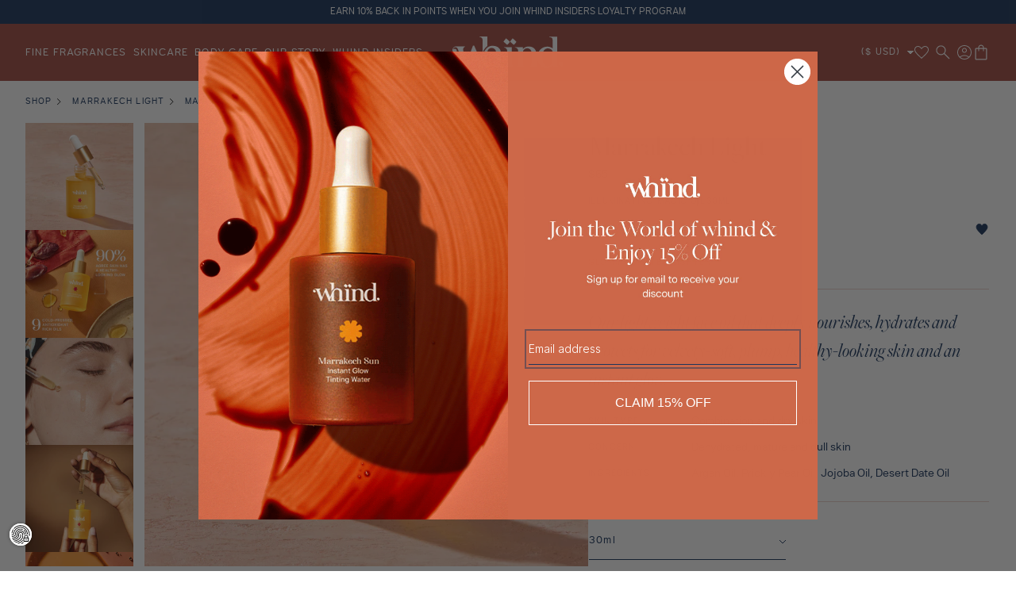

--- FILE ---
content_type: text/html; charset=utf-8
request_url: https://whind.com/collections/marrakech-light/products/marrakech-light-illuminating-magic-oil-30ml
body_size: 102620
content:
<!doctype html>
<html class="no-js" lang="en">
  <head>
    <meta charset="utf-8">
    <meta http-equiv="X-UA-Compatible" content="IE=edge">
    <meta name="viewport" content="width=device-width,initial-scale=1">
    <meta name="theme-color" content="">
    <link rel="canonical" href="https://whind.com/products/marrakech-light-illuminating-magic-oil-30ml">
    <link rel="preconnect" href="https://cdn.shopify.com" crossorigin><link rel="icon" type="image/png" href="//whind.com/cdn/shop/files/favicon_whind_32x32_913cc404-5d5d-4100-bd6c-afaf900496ed.webp?crop=center&height=32&v=1698061959&width=32"><title>
      Marrakech Light - Illuminating Glow Oil | whind
 &ndash; whind-US</title>

    
      <meta name="description" content="Marrakech Light - fast absorbing, non-greasy magic face oil that deeply nourishes for instant soft glowing skin. Non comedogenic, vegan and cruelty-free. For all skin types.">
    

    <style data-shopify>
    :root {
    --font-family-main: 'FreightBigPro', Helvetica, Arial, sans-serif;
    --font-family-secondary: 'HergonGrotesk';
    --text-white: #ffffff;
    --text-black: #000000;
    --text-primary: #1B365D;
    --text-secondary: #A34D43;
    --button-primary: #A34D43;
    --border-primary: #833B33;
    --border-secondary: #EBD3CC;
    --link-hover: #1B365D;
    --button-primary-inverted: #1B365D;

    --primary-terracotta: #A34D43;
    --primary-plum: #852C4D;
    --primary-kasbah: #1B365D;
    --primary-burgundy: #7F191C;
    --primary-dusk: #EBD3CC;
    --primary-oasis: #ED8B00;
    --primary-jade: #3E7061;
    --primary-turquoise: #0097A9;
    --article-tag-bg: #F8F0ED;

    }
</style>

    

<meta property="og:site_name" content="whind-US">
<meta property="og:url" content="https://whind.com/products/marrakech-light-illuminating-magic-oil-30ml">
<meta property="og:title" content="Marrakech Light - Illuminating Glow Oil | whind">
<meta property="og:type" content="product">
<meta property="og:description" content="Marrakech Light - fast absorbing, non-greasy magic face oil that deeply nourishes for instant soft glowing skin. Non comedogenic, vegan and cruelty-free. For all skin types."><meta property="og:image" content="http://whind.com/cdn/shop/files/whind_MarrakechLight_Packshot_Product_Open_OnBackground_3000x3000_26643b7f-48a9-4aed-92bf-f4dccd836f36.jpg?v=1757235473">
  <meta property="og:image:secure_url" content="https://whind.com/cdn/shop/files/whind_MarrakechLight_Packshot_Product_Open_OnBackground_3000x3000_26643b7f-48a9-4aed-92bf-f4dccd836f36.jpg?v=1757235473">
  <meta property="og:image:width" content="3000">
  <meta property="og:image:height" content="3000"><meta property="og:price:amount" content="65.00">
  <meta property="og:price:currency" content="USD"><meta name="twitter:card" content="summary_large_image">
<meta name="twitter:title" content="Marrakech Light - Illuminating Glow Oil | whind">
<meta name="twitter:description" content="Marrakech Light - fast absorbing, non-greasy magic face oil that deeply nourishes for instant soft glowing skin. Non comedogenic, vegan and cruelty-free. For all skin types.">
<style data-shopify>
  @font-face {
    font-family: 'FreightBigPro';
    src: url(//whind.com/cdn/shop/t/259/assets/FreightBigProBold-Regular.woff2?v=100981071715233430711720101863) format('woff2'),
        url(//whind.com/cdn/shop/t/259/assets/FreightBigProBold-Regular.woff?v=26868400811114798591720101865) format('woff');
    font-weight: 900;
    font-style: normal;
    font-display: swap;
  }

  @font-face {
    font-family: 'FreightBigPro';
    src: url(//whind.com/cdn/shop/t/259/assets/FreightBigProMedium-Regular.woff2?v=75990961701772001691720101864) format('woff2'),
        url(//whind.com/cdn/shop/t/259/assets/FreightBigProMedium-Regular.woff?v=34339187950039177571720101864) format('woff');
    font-weight: 700;
    font-style: normal;
    font-display: swap;
  }

  @font-face {
    font-family: 'FreightBigPro';
    src: url(//whind.com/cdn/shop/t/259/assets/FreightBigProBook-Regular.woff2?v=48313283800579384821720101865) format('woff2'),
        url(//whind.com/cdn/shop/t/259/assets/FreightBigProBook-Regular.woff?v=118465834544695040251720101864) format('woff');
    font-weight: 400;
    font-style: normal;
    font-display: swap;
  }

  @font-face {
    font-family: 'FreightBigPro';
    src: url(//whind.com/cdn/shop/t/259/assets/FreightBigBook-Italic.woff2?v=133175212045782461601720101864) format('woff2'),
        url(//whind.com/cdn/shop/t/259/assets/FreightBigBook-Italic.woff?v=97827652551350405501720101864) format('woff');
    font-weight: 400;
    font-style: italic;
    font-display: swap;
  }

  @font-face {
    font-family: 'FreightBigPro';
    src: url(//whind.com/cdn/shop/t/259/assets/FreightBigProLight-Regular.woff2?v=55841005039786601851720101864) format('woff2'),
        url(//whind.com/cdn/shop/t/259/assets/FreightBigProLight-Regular.woff?v=68187562816808468701720101865) format('woff');
    font-weight: 200;
    font-style: normal;
    font-display: swap;
  }

  @font-face {
    font-family: 'HergonGrotesk';
    src: url(//whind.com/cdn/shop/t/259/assets/HergonGrotesk-Regular.woff2?v=139218867314489452571720101863) format('woff2'),
        url(//whind.com/cdn/shop/t/259/assets/HergonGrotesk-Regular.woff?v=46152538034006500221720101864) format('woff');
    font-weight: 100 200 300 400;
    font-style: normal;
    font-display: swap;
  }

  @font-face {
    font-family: 'HergonGrotesk';
    src: url(//whind.com/cdn/shop/t/259/assets/HergonGrotesk-Medium.woff2?v=169320212796441505831720101865) format('woff2'),
        url(//whind.com/cdn/shop/t/259/assets/HergonGrotesk-Medium.woff?v=84429359067118344491720101864) format('woff');
    font-weight: 500 600 700;
    font-style: normal;
    font-display: swap;
  }

  :root {
    

    --duration-short: 100ms;
    --duration-default: 200ms;
    --duration-medium: 350ms;
    --duration-long: 500ms;
    --duration-extreme: 1000ms;

    

    --font-body-scale: 1;
    --font-heading-scale: 1;

    --text-size-10xl: 6.4rem;
    --text-size-6xl: 4.8rem;
    --text-size-5xl: 3.6rem;
    --text-size-4xl: 2.4rem;
    --text-size-3xl: 2rem;
    --text-size-2xl: 1.6rem;
    --text-size-xl: 1.4rem;
    --text-size-lg: 1.3rem;
    --text-size-base: 1.4rem;
    --text-size-s: 1.3rem;
    --text-size-xs: 1.2rem;
    --text-size-xxs: 1.1rem;

    --font-weight-normal: 400;
    --font-weight-medium: 500;
    --font-weight-bold: 700;
    --font-weight-heavy: 900;

    --font-style-normal: normal;
    --font-style-italic: italic;
    --font-style-oblique: oblique;
    --font-style-initial: initial;
    --font-style-inherit: inherit;

    --font-body-family: "HergonGrotesk", Helvetica, Arial, sans-serif;
    --font-body-style: var(--font-style-normal);
    --font-body-weight: var(--font-weight-normal);
    --font-body-weight-bold: var(--font-weight-normal);

    --font-heading-family: "FreightBigPro", Times, serif;
    --font-heading-style: var(--font-style-normal);
    --font-heading-weight: var(--font-weight-normal);

    

    --tracking-tighter: -0.025rem;
    --tracking-tight:  -0.015rem;
    --tracking-normal: 0;
    --tracking-wide: 0.06rem;
    --tracking-wider: 0.11rem;
    --tracking-extra-wide: 1.3px;

    

    --leading-none: 0;

    --leading-tighter: 0.6;
    --leading-tight: 0.8;
    --leading-normal: 1.0;
    --leading-loose: 1.2;
    --leading-looser: 1.5;

    

    --layout-space--40: -8.0rem;
    --layout-space--32: -6.4rem;
    --layout-space--24: -4.8rem;
    --layout-space--20: -4.0rem;
    --layout-space--8: -1.6rem;
    --layout-space--4: -0.8rem;
    --layout-space-1: 0.2rem;
    --layout-space-2: 0.4rem;
    --layout-space-3: 0.6rem;
    --layout-space-4: 0.8rem;
    --layout-space-5: 1.0rem;
    --layout-space-6: 1.2rem;
    --layout-space-7: 1.4rem;
    --layout-space-8: 1.6rem;
    --layout-space-9: 1.8rem;
    --layout-space-10: 2.0rem;
    --layout-space-12: 2.4rem;
    --layout-space-15: 3.0rem;
    --layout-space-16: 3.2rem;
    --layout-space-20: 4.0rem;
    --layout-space-24: 4.8rem;
    --layout-space-25: 5.0rem;
    --layout-space-28: 5.6rem;
    --layout-space-32: 6.4rem;
    --layout-space-36: 7.2rem;
    --layout-space-40: 8.0rem;
    --layout-space-45: 9.0rem;
    --layout-space-48: 9.6rem;
    --layout-space-60: 12.0rem;
    --layout-space-64: 12.8rem;
    --layout-space-62: 13.6rem;

    --layout-space-offset-1: 0.5rem;
    --layout-space-offset-2: 1.0rem;
    --layout-space-offset-3: 1.5rem;
    --layout-space-offset-4: 2.0rem;
    --layout-space-offset-5: 2.5rem;
    --layout-space-offset-6: 3.0rem;
    --layout-space-offset-7: 3.5rem;
    --layout-space-offset-8: 4.0rem;
    --layout-space-offset-9: 4.5rem;
    --layout-space-offset-10: 5.0rem;
    --layout-space-offset-11: 5.5rem;

    --layout-space-pixel: 1px;

    --logo-width: 23.2rem;

    --drawer-width: 45rem;
    --drawer-width-wide: 50vw;
    --drawer-width-narrow: 35rem;
    --drawer-width-cart: 60rem;

    --page-width: 120rem;
    
    --page-width-margin: 0rem;

    --layout-max-width: 120rem;
    --layout-max-width-narrow: 75rem;
    --layout-max-width-wide:  180rem;

    --spacing-sections-desktop: var(--layout-space-16);
    --spacing-sections-mobile: var(--layout-space-8);

    --padding-sections-desktop: var(--layout-space-16);
    --padding-sections-mobile: var(--layout-space-5);

    --grid-desktop-vertical-spacing: var(--layout-space-8);
    --grid-desktop-horizontal-spacing: var(--layout-space-8);
    --grid-mobile-vertical-spacing: var(--layout-space-8);
    --grid-mobile-horizontal-spacing: var(--layout-space-12);

    --hero-banner-blog-mobile: 33rem;
    --hero-banner-blog: 66rem;
    --hero-banner-mobile: 39rem;
    --hero-banner: 72rem;


    

    --color-terracotta: 163,77,67;--color-dusk: 235,211,204;--color-kasbah: 27,54,93;--color-white: 255,255,255;--color-dark-terracotta: 131,59,51;--color-dark-dusk: 208,165,139;--color-light-dusk: 248,240,237;--color-pink: 243,234,231;--color-base-error-red: 255,51,51;

    --color-base-dark: var(--color-kasbah);
    --color-base-light: var(--color-white);

    --color-off-white: 245, 245, 245;

    --color-base-text: var(--color-base-dark);
    --color-shadow: var(--color-base-dark);

    --color-base-background: var(--color-base-light);
    --color-base-brand: var(--color-terracotta);
    --color-base-brand-secondary: var(--color-dark-terracotta);

    --color-base-solid-button-labels: var(--color-base-light);
    --color-base-outline-button-labels: var(--color-base-dark);

    --color-border: var(--color-base-dark);
    --color-table-border: var(--color-base-dark);

    --payment-terms-background-color: #ffffff;

    --color-base-brand-error: 255, 51, 51;

    --color-icons: var(--color-base-dark);

    --checkbox-background: var(--color-base-dark);
    --checkbox-foreground: var(--color-base-light);

    

    --badge-corner-radius: 0rem;

    --media-padding: 0rem;
    --media-border-opacity: 0.2;
    --media-border-width: var(--layout-space-pixel);
    --media-radius: 0rem;
    --media-shadow-opacity: 0;
    --media-shadow-horizontal-offset: 0;
    --media-shadow-vertical-offset: 0;
    --media-shadow-blur-radius: 0;
    --media-shadow-visible: 0;

    --product-card-image-padding: 0rem;
    --product-card-corner-radius: 0rem;
    --product-card-text-alignment: left;
    --product-card-border-width: 0rem;
    --product-card-border-opacity: 0;
    --product-card-shadow-opacity: 0;
    --product-card-shadow-visible: 0;
    --product-card-shadow-horizontal-offset: 0rem;
    --product-card-shadow-vertical-offset: 0rem;
    --product-card-shadow-blur-radius: 0rem;

    --collection-card-image-padding: 0rem;
    --collection-card-corner-radius: 0rem;
    --collection-card-text-alignment: left;
    --collection-card-border-width: 0rem;
    --collection-card-border-opacity: 0;
    --collection-card-shadow-opacity: 0;
    --collection-card-shadow-visible: 0;
    --collection-card-shadow-horizontal-offset: 0rem;
    --collection-card-shadow-vertical-offset: 0rem;
    --collection-card-shadow-blur-radius: 0rem;

    --blog-card-image-padding: 0rem;
    --blog-card-corner-radius: 0rem;
    --blog-card-text-alignment: left;
    --blog-card-border-width: 0rem;
    --blog-card-border-opacity: 0;
    --blog-card-shadow-opacity: 0;
    --blog-card-shadow-visible: 0;
    --blog-card-shadow-horizontal-offset: 0rem;
    --blog-card-shadow-vertical-offset: 0rem;
    --blog-card-shadow-blur-radius: 0rem;

    --popup-border-width: var(--layout-space-pixel);
    --popup-border-opacity: 0.1;
    --popup-corner-radius: 0rem;
    --popup-shadow-opacity: 0;
    --popup-shadow-horizontal-offset: 0rem;
    --popup-shadow-vertical-offset: 0rem;
    --popup-shadow-blur-radius: 0rem;

    --drawer-border-width: var(--layout-space-pixel);
    --drawer-border-opacity: 0.1;
    --drawer-shadow-opacity: 0;
    --drawer-shadow-horizontal-offset: 0rem;
    --drawer-shadow-vertical-offset: 0rem;
    --drawer-shadow-blur-radius: 0rem;

    --text-boxes-border-opacity: 0.1;
    --text-boxes-border-width: 0rem;
    --text-boxes-radius: 0rem;
    --text-boxes-shadow-opacity: 0;
    --text-boxes-shadow-visible: 0;
    --text-boxes-shadow-horizontal-offset: 0rem;
    --text-boxes-shadow-vertical-offset: 0rem;
    --text-boxes-shadow-blur-radius: 0rem;

    --buttons-radius: 2.5rem;
    --buttons-radius-outset: 0;
    --buttons-border-width: var(--layout-space-pixel);
    --buttons-border-opacity: 0.0;
    --buttons-shadow-opacity: 0.0;
    --buttons-shadow-visible: 0;
    --buttons-shadow-horizontal-offset: 0rem;
    --buttons-shadow-vertical-offset: 0rem;
    --buttons-shadow-blur-radius: 0rem;
    --buttons-border-offset: 0rem;

    --inputs-radius: 0;
    --inputs-border-width: var(--layout-space-pixel);
    --inputs-border-opacity: 0.55;
    --inputs-shadow-opacity: 0;
    --inputs-shadow-horizontal-offset: 0rem;
    --inputs-margin-offset: 0rem;
    --inputs-shadow-vertical-offset: 0rem;
    --inputs-shadow-blur-radius: 0rem;
    --inputs-radius-outset: 0rem;

    --variant-pills-radius: var(--layout-space-8);
    --variant-pills-border-width: var(--layout-space-pixel);
    --variant-pills-border-opacity: 0.55;
    --variant-pills-shadow-opacity: 0;
    --variant-pills-shadow-horizontal-offset: 0rem;
    --variant-pills-shadow-vertical-offset: 0rem;
    --variant-pills-shadow-blur-radius: 0rem;

    --header-shrink-animation-speed: 200ms;
  }

  *,
  *::before,
  *::after {
    box-sizing: inherit;
  }

  html {
    box-sizing: border-box;
    font-size: calc(var(--font-body-scale) * 62.5%);
    height: 100%;
  }

  body {
    display: grid;
    grid-template-rows: auto auto 1fr auto;
    grid-template-columns: 100%;
    min-height: 100%;
    margin: 0;
    font-size: var(--text-size-base);
    letter-spacing: var(--tracking-normal);
    line-height: var(--leading-looser);
    font-family: var(--font-body-family);
    font-style: var(--font-body-style);
    font-weight: var(--font-body-weight);
  }

  .drawer:not(.animate) {
    visibility: hidden;
    height:0;
  }

  .color-base-brand {
    --color-button: var(--color-base-brand);
    --color-button-text: var(--color-base-light);
    --color-foreground: var(--color-base-brand);
    --color-background: var(--color-base-brand);
    --color-card-hover: var(--color-base-solid-button-labels);
    --grid-background-color: var(--color-base-brand);
    --text-color: var(--color-base-brand);
  }

  .color-base-brand.button--secondary {
    --color-button-text: var(--color-base-brand);
    --color-button: transparent;
    --color-button-border-color: var(--color-base-brand);
  }

  .bg-base-brand {
    background-color: rgb(var(--color-base-brand));
  }

  .color-base-brand {
    --color-button: var(--color-base-brand);
    --color-button-text: var(--color-base-light);
    --color-foreground: var(--color-base-brand);
    --color-background: var(--color-base-brand);
    --color-card-hover: var(--color-base-solid-button-labels);
    --grid-background-color: var(--color-base-brand);
    --text-color: var(--color-base-brand);
  }

  .color-base-brand.button--secondary {
    --color-button-text: var(--color-base-brand);
    --color-button: transparent;
    --color-button-border-color: var(--color-base-brand);
  }

  .bg-base-brand {
    background-color: rgb(var(--color-base-brand));
  }

  .color-terracotta { --color-button: var(--color-terracotta);--color-button-text: var(--color-base-light);--color-link: var(--color-base-light);--color-foreground: var(--color-terracotta);--color-background: var(--color-terracotta);--color-card-hover: var(--color-base-solid-button-labels);--grid-background-color: var(--color-terracotta);--text-color: var(--color-terracotta);--color-icons: var(--color-terracotta);color: rgb(var(--color-terracotta));fill: rgb(var(--color-terracotta)); } .color-terracotta.button--secondary { --color-button-text: var(--color-terracotta);--color-button: transparent;--color-button-border-color: var(--color-terracotta); } .bg-terracotta { background-color: rgb(var(--color-terracotta)); } .border-terracotta { --color-border: 163 77 67; } .color-dusk { --color-button: var(--color-dusk);--color-button-text: var(--color-base-light);--color-link: var(--color-base-light);--color-foreground: var(--color-dusk);--color-background: var(--color-dusk);--color-card-hover: var(--color-base-solid-button-labels);--grid-background-color: var(--color-dusk);--text-color: var(--color-dusk);--color-icons: var(--color-dusk);color: rgb(var(--color-dusk));fill: rgb(var(--color-dusk)); } .color-dusk.button--secondary { --color-button-text: var(--color-dusk);--color-button: transparent;--color-button-border-color: var(--color-dusk); } .bg-dusk { background-color: rgb(var(--color-dusk)); } .border-dusk { --color-border: 235 211 204; } .color-kasbah { --color-button: var(--color-kasbah);--color-button-text: var(--color-base-light);--color-link: var(--color-base-light);--color-foreground: var(--color-kasbah);--color-background: var(--color-kasbah);--color-card-hover: var(--color-base-solid-button-labels);--grid-background-color: var(--color-kasbah);--text-color: var(--color-kasbah);--color-icons: var(--color-kasbah);color: rgb(var(--color-kasbah));fill: rgb(var(--color-kasbah)); } .color-kasbah.button--secondary { --color-button-text: var(--color-kasbah);--color-button: transparent;--color-button-border-color: var(--color-kasbah); } .bg-kasbah { background-color: rgb(var(--color-kasbah)); } .border-kasbah { --color-border: 27 54 93; } .color-white { --color-button: var(--color-white);--color-button-text: var(--color-base-light);--color-link: var(--color-base-light);--color-foreground: var(--color-white);--color-background: var(--color-white);--color-card-hover: var(--color-base-solid-button-labels);--grid-background-color: var(--color-white);--text-color: var(--color-white);--color-icons: var(--color-white);color: rgb(var(--color-white));fill: rgb(var(--color-white)); } .color-white.button--secondary { --color-button-text: var(--color-white);--color-button: transparent;--color-button-border-color: var(--color-white); } .bg-white { background-color: rgb(var(--color-white)); } .border-white { --color-border: 255 255 255; } .color-dark-terracotta { --color-button: var(--color-dark-terracotta);--color-button-text: var(--color-base-light);--color-link: var(--color-base-light);--color-foreground: var(--color-dark-terracotta);--color-background: var(--color-dark-terracotta);--color-card-hover: var(--color-base-solid-button-labels);--grid-background-color: var(--color-dark-terracotta);--text-color: var(--color-dark-terracotta);--color-icons: var(--color-dark-terracotta);color: rgb(var(--color-dark-terracotta));fill: rgb(var(--color-dark-terracotta)); } .color-dark-terracotta.button--secondary { --color-button-text: var(--color-dark-terracotta);--color-button: transparent;--color-button-border-color: var(--color-dark-terracotta); } .bg-dark-terracotta { background-color: rgb(var(--color-dark-terracotta)); } .border-dark-terracotta { --color-border: 131 59 51; } .color-dark-dusk { --color-button: var(--color-dark-dusk);--color-button-text: var(--color-base-light);--color-link: var(--color-base-light);--color-foreground: var(--color-dark-dusk);--color-background: var(--color-dark-dusk);--color-card-hover: var(--color-base-solid-button-labels);--grid-background-color: var(--color-dark-dusk);--text-color: var(--color-dark-dusk);--color-icons: var(--color-dark-dusk);color: rgb(var(--color-dark-dusk));fill: rgb(var(--color-dark-dusk)); } .color-dark-dusk.button--secondary { --color-button-text: var(--color-dark-dusk);--color-button: transparent;--color-button-border-color: var(--color-dark-dusk); } .bg-dark-dusk { background-color: rgb(var(--color-dark-dusk)); } .border-dark-dusk { --color-border: 208 165 139; } .color-light-dusk { --color-button: var(--color-light-dusk);--color-button-text: var(--color-base-light);--color-link: var(--color-base-light);--color-foreground: var(--color-light-dusk);--color-background: var(--color-light-dusk);--color-card-hover: var(--color-base-solid-button-labels);--grid-background-color: var(--color-light-dusk);--text-color: var(--color-light-dusk);--color-icons: var(--color-light-dusk);color: rgb(var(--color-light-dusk));fill: rgb(var(--color-light-dusk)); } .color-light-dusk.button--secondary { --color-button-text: var(--color-light-dusk);--color-button: transparent;--color-button-border-color: var(--color-light-dusk); } .bg-light-dusk { background-color: rgb(var(--color-light-dusk)); } .border-light-dusk { --color-border: 248 240 237; } .color-pink { --color-button: var(--color-pink);--color-button-text: var(--color-base-light);--color-link: var(--color-base-light);--color-foreground: var(--color-pink);--color-background: var(--color-pink);--color-card-hover: var(--color-base-solid-button-labels);--grid-background-color: var(--color-pink);--text-color: var(--color-pink);--color-icons: var(--color-pink);color: rgb(var(--color-pink));fill: rgb(var(--color-pink)); } .color-pink.button--secondary { --color-button-text: var(--color-pink);--color-button: transparent;--color-button-border-color: var(--color-pink); } .bg-pink { background-color: rgb(var(--color-pink)); } .border-pink { --color-border: 243 234 231; } .color-base-error-red { --color-button: var(--color-base-error-red);--color-button-text: var(--color-base-light);--color-link: var(--color-base-light);--color-foreground: var(--color-base-error-red);--color-background: var(--color-base-error-red);--color-card-hover: var(--color-base-solid-button-labels);--grid-background-color: var(--color-base-error-red);--text-color: var(--color-base-error-red);--color-icons: var(--color-base-error-red);color: rgb(var(--color-base-error-red));fill: rgb(var(--color-base-error-red)); } .color-base-error-red.button--secondary { --color-button-text: var(--color-base-error-red);--color-button: transparent;--color-button-border-color: var(--color-base-error-red); } .bg-base-error-red { background-color: rgb(var(--color-base-error-red)); } .border-base-error-red { --color-border: 255 51 51; } 
</style>

<link rel="preload" as="font" href="//whind.com/cdn/shop/t/259/assets/FreightBigProBold-Regular.woff2?v=100981071715233430711720101863" type="font/woff2" crossorigin>
<link rel="preload" as="font" href="//whind.com/cdn/shop/t/259/assets/FreightBigProBold-Regular.woff?v=26868400811114798591720101865" type="font/woff" crossorigin>
<link rel="preload" as="font" href="//whind.com/cdn/shop/t/259/assets/FreightBigProMedium-Regular.woff2?v=75990961701772001691720101864" type="font/woff2" crossorigin>
<link rel="preload" as="font" href="//whind.com/cdn/shop/t/259/assets/FreightBigProMedium-Regular.woff?v=34339187950039177571720101864" type="font/woff" crossorigin>
<link rel="preload" as="font" href="//whind.com/cdn/shop/t/259/assets/FreightBigProBook-Regular.woff2?v=48313283800579384821720101865" type="font/woff2" crossorigin>
<link rel="preload" as="font" href="//whind.com/cdn/shop/t/259/assets/FreightBigProBook-Regular.woff?v=118465834544695040251720101864" type="font/woff" crossorigin>
<link rel="preload" as="font" href="//whind.com/cdn/shop/t/259/assets/FreightBigProLight-Regular.woff2?v=55841005039786601851720101864" type="font/woff2" crossorigin>
<link rel="preload" as="font" href="//whind.com/cdn/shop/t/259/assets/FreightBigProLight-Regular.woff?v=68187562816808468701720101865" type="font/woff" crossorigin>
<link rel="preload" as="font" href="//whind.com/cdn/shop/t/259/assets/HergonGrotesk-Regular.woff2?v=139218867314489452571720101863" type="font/woff2" crossorigin>
<link rel="preload" as="font" href="//whind.com/cdn/shop/t/259/assets/HergonGrotesk-Regular.woff?v=46152538034006500221720101864" type="font/woff" crossorigin>
<link rel="preload" as="font" href="//whind.com/cdn/shop/t/259/assets/HergonGrotesk-Medium.woff2?v=169320212796441505831720101865" type="font/woff2" crossorigin>
<link rel="preload" as="font" href="//whind.com/cdn/shop/t/259/assets/HergonGrotesk-Medium.woff?v=84429359067118344491720101864" type="font/woff" crossorigin>
<link href="//whind.com/cdn/shop/t/259/assets/base.css?v=74916884959456151051755248211" rel="stylesheet" type="text/css" media="all" /><link href="//whind.com/cdn/shop/t/259/assets/section-image-banner.css?v=157819440354314166531720101863" rel="stylesheet" type="text/css" media="all" /><link href="//whind.com/cdn/shop/t/259/assets/component-slider.css?v=17714325048103721561738762058" rel="stylesheet" type="text/css" media="all" /><link href="//whind.com/cdn/shop/t/259/assets/component-slideshow.css?v=142356439402282545891720101864" rel="stylesheet" type="text/css" media="all" /><link href="//whind.com/cdn/shop/t/259/assets/slideshow.css?v=48642373245569453531720101863" rel="stylesheet" type="text/css" media="all" /><link href="//whind.com/cdn/shop/t/259/assets/image-banner.css?v=123403487999472016531720101864" rel="stylesheet" type="text/css" media="all" /><link href="//whind.com/cdn/shop/t/259/assets/article-card.css?v=34932570623282866591720101863" rel="stylesheet" type="text/css" media="all" /><link href="//whind.com/cdn/shop/t/259/assets/animate.css?v=5597987022979784761720101863" rel="stylesheet" type="text/css" media="all" /><link href="//whind.com/cdn/shop/t/259/assets/quick-add.css?v=120196066254721911681736414702" rel="stylesheet" type="text/css" media="all" /><link href="//whind.com/cdn/shop/t/259/assets/component-predictive-search.css?v=172437831025344050831738762057" rel="stylesheet" type="text/css" media="all" />

    <link href="//whind.com/cdn/shop/t/259/assets/styles.css?v=146788475837587733411734017975" rel="stylesheet" type="text/css" media="all" />

    <link href="//whind.com/cdn/shop/t/259/assets/marquee.css?v=158146830524804636341737575657" rel="stylesheet" type="text/css" media="all" fetchpriority="high">

    <script src="//whind.com/cdn/shop/t/259/assets/constants.js?v=95358004781563950421720101864" defer="defer" fetchpriority="low"></script>
    <script src="//whind.com/cdn/shop/t/259/assets/pubsub.js?v=2921868252632587581720101862" defer="defer" fetchpriority="low"></script>
    <script src="//whind.com/cdn/shop/t/259/assets/global.js?v=26093347533853130761741692992" defer="defer" fetchpriority="low"></script>
    <script src="//whind.com/cdn/shop/t/259/assets/drawer.js?v=70270858881238412191726740409" defer="defer" fetchpriority="low"></script>
    <script src="//whind.com/cdn/shop/t/259/assets/cart.js?v=37901015568799002531749120293" defer="defer" fetchpriority="low"></script>
    <script src="//whind.com/cdn/shop/t/259/assets/animate.js?v=172352730324913557691720101864" defer="defer" fetchpriority="low"></script>
    
<link rel="dns-prefetch" href="https://swymstore-v3free-01.swymrelay.com" crossorigin>
<link rel="dns-prefetch" href="//swymv3free-01.azureedge.net/code/swym-shopify.js">
<link rel="preconnect" href="//swymv3free-01.azureedge.net/code/swym-shopify.js">
<script id="swym-snippet">
  window.swymLandingURL = document.URL;
  window.swymCart = {"note":null,"attributes":{},"original_total_price":0,"total_price":0,"total_discount":0,"total_weight":0.0,"item_count":0,"items":[],"requires_shipping":false,"currency":"USD","items_subtotal_price":0,"cart_level_discount_applications":[],"checkout_charge_amount":0};
  window.swymPageLoad = function(){
    window.SwymProductVariants = window.SwymProductVariants || {};
    window.SwymHasCartItems = 0 > 0;
    window.SwymPageData = {}, window.SwymProductInfo = {};var variants = [];
    window.SwymProductInfo.product = {"id":6609498669244,"title":"Marrakech Light","handle":"marrakech-light-illuminating-magic-oil-30ml","description":"\u003cp\u003eA lightweight face oil that deeply nourishes, hydrates and protects for velvety-soft, plump, healthy looking skin and an instant glow.\u003c\/p\u003e\r\n\u003cul\u003e\r\n\u003cli\u003eSkin Type: Combination and dry skin\u003c\/li\u003e\r\n\u003cli\u003eConcern: Skin dehydration, mature skin and dullness.\u003c\/li\u003e\r\n\u003cli\u003eIngredients: Argan Oil, Prickly Pear Oil, Jojoba Oil, Desert Date Oil\u003c\/li\u003e\r\n\u003cli\u003eBenefit: Hydrates, plumps, brightens\u003c\/li\u003e\r\n\u003c\/ul\u003e","published_at":"2021-03-24T11:11:16-04:00","created_at":"2021-03-24T11:11:28-04:00","vendor":"whind","type":"Face","tags":["award","bundle_name:Bronzing Glow|bundle_discount:0|num_products:2","bundle_name:Full Glow|bundle_discount:0|num_products:3","bundle_name:Glow Nourish|bundle_discount:0|num_products:3","bundle_name:Sunrise Sunset|bundle_discount:0|num_products:2","combination","dry","fe"],"price":6500,"price_min":6500,"price_max":6500,"available":true,"price_varies":false,"compare_at_price":null,"compare_at_price_min":0,"compare_at_price_max":0,"compare_at_price_varies":false,"variants":[{"id":39454942953660,"title":"30ml","option1":"30ml","option2":null,"option3":null,"sku":"900-0010","requires_shipping":true,"taxable":true,"featured_image":null,"available":true,"name":"Marrakech Light - 30ml","public_title":"30ml","options":["30ml"],"price":6500,"weight":130,"compare_at_price":null,"inventory_management":"shopify","barcode":"5060841780054","requires_selling_plan":false,"selling_plan_allocations":[{"price_adjustments":[{"position":1,"price":6500}],"price":6500,"compare_at_price":6500,"per_delivery_price":6500,"selling_plan_id":690840600945,"selling_plan_group_id":"f0f8d5ebaba89f68eb00d01de8f3b1ecbd01371d"},{"price_adjustments":[{"position":1,"price":6500}],"price":6500,"compare_at_price":6500,"per_delivery_price":6500,"selling_plan_id":434077884,"selling_plan_group_id":"fd3247fe32a6c09cecf58f44e35a3e26c5bdea91"}],"quantity_rule":{"min":1,"max":null,"increment":1}}],"images":["\/\/whind.com\/cdn\/shop\/files\/whind_MarrakechLight_Packshot_Product_Open_OnBackground_3000x3000_26643b7f-48a9-4aed-92bf-f4dccd836f36.jpg?v=1757235473","\/\/whind.com\/cdn\/shop\/files\/whind_Amazon_ML_PDP_3000x3000_cba9bb1c-84bc-460f-a649-2c8bfd2ff771.jpg?v=1757235473","\/\/whind.com\/cdn\/shop\/files\/whind_MarrakechLight_application_3000x3000_d26bcec3-542b-49b7-a108-ec469255894b.jpg?v=1765349777","\/\/whind.com\/cdn\/shop\/files\/whind_MarrakechLight_hands_3000x3000_ac828c11-c714-4023-800c-a6b29e463c1b.jpg?v=1765349776","\/\/whind.com\/cdn\/shop\/files\/Whind_MarrakechLight_texture_3000x3000_0cc8ce9e-b61a-4f76-b3e7-3b896faac4b5.jpg?v=1757235473","\/\/whind.com\/cdn\/shop\/files\/whind_MarrakechLight_application_3000x3000_6ba7d136-4246-4ca3-8ba2-ae1de0145db8.gif?v=1757235473","\/\/whind.com\/cdn\/shop\/files\/whind_MarrakechLight_Packshot_Product_Box_OnBackground_3000x3000_93f9b4bc-161e-45b5-9e3a-efe84f5116ab.jpg?v=1757235473","\/\/whind.com\/cdn\/shop\/files\/d4e19f6c-8301-4a39-85b0-be1e8de6ef90.webp?v=1764849517","\/\/whind.com\/cdn\/shop\/files\/4debf6e6-90d4-4648-bff5-ad4caa1958c3.webp?v=1764849517","\/\/whind.com\/cdn\/shop\/files\/3a86950f-bae3-4707-b734-eb5830c3d06b.webp?v=1764849517","\/\/whind.com\/cdn\/shop\/files\/8382c021-97df-4ae4-b288-e524778e3d97.webp?v=1764849517","\/\/whind.com\/cdn\/shop\/files\/1ad8cc3f-4fa2-426f-bcbb-e3c1b20ebd86.webp?v=1764849517","\/\/whind.com\/cdn\/shop\/files\/460e39c4-d07b-40ee-ba8e-4539c15138a5.webp?v=1764849517","\/\/whind.com\/cdn\/shop\/files\/7d4b4dda-df90-4a49-aab1-a8db851f157e.webp?v=1764849518"],"featured_image":"\/\/whind.com\/cdn\/shop\/files\/whind_MarrakechLight_Packshot_Product_Open_OnBackground_3000x3000_26643b7f-48a9-4aed-92bf-f4dccd836f36.jpg?v=1757235473","options":["Volume"],"media":[{"alt":null,"id":28626145181884,"position":1,"preview_image":{"aspect_ratio":1.0,"height":3000,"width":3000,"src":"\/\/whind.com\/cdn\/shop\/files\/whind_MarrakechLight_Packshot_Product_Open_OnBackground_3000x3000_26643b7f-48a9-4aed-92bf-f4dccd836f36.jpg?v=1757235473"},"aspect_ratio":1.0,"height":3000,"media_type":"image","src":"\/\/whind.com\/cdn\/shop\/files\/whind_MarrakechLight_Packshot_Product_Open_OnBackground_3000x3000_26643b7f-48a9-4aed-92bf-f4dccd836f36.jpg?v=1757235473","width":3000},{"alt":null,"id":28626145018044,"position":2,"preview_image":{"aspect_ratio":1.0,"height":3000,"width":3000,"src":"\/\/whind.com\/cdn\/shop\/files\/whind_Amazon_ML_PDP_3000x3000_cba9bb1c-84bc-460f-a649-2c8bfd2ff771.jpg?v=1757235473"},"aspect_ratio":1.0,"height":3000,"media_type":"image","src":"\/\/whind.com\/cdn\/shop\/files\/whind_Amazon_ML_PDP_3000x3000_cba9bb1c-84bc-460f-a649-2c8bfd2ff771.jpg?v=1757235473","width":3000},{"alt":null,"id":28626145116348,"position":3,"preview_image":{"aspect_ratio":1.0,"height":3000,"width":3000,"src":"\/\/whind.com\/cdn\/shop\/files\/whind_MarrakechLight_application_3000x3000_d26bcec3-542b-49b7-a108-ec469255894b.jpg?v=1765349777"},"aspect_ratio":1.0,"height":3000,"media_type":"image","src":"\/\/whind.com\/cdn\/shop\/files\/whind_MarrakechLight_application_3000x3000_d26bcec3-542b-49b7-a108-ec469255894b.jpg?v=1765349777","width":3000},{"alt":null,"id":28626145149116,"position":4,"preview_image":{"aspect_ratio":1.0,"height":3000,"width":3000,"src":"\/\/whind.com\/cdn\/shop\/files\/whind_MarrakechLight_hands_3000x3000_ac828c11-c714-4023-800c-a6b29e463c1b.jpg?v=1765349776"},"aspect_ratio":1.0,"height":3000,"media_type":"image","src":"\/\/whind.com\/cdn\/shop\/files\/whind_MarrakechLight_hands_3000x3000_ac828c11-c714-4023-800c-a6b29e463c1b.jpg?v=1765349776","width":3000},{"alt":null,"id":28626145247420,"position":5,"preview_image":{"aspect_ratio":1.0,"height":3000,"width":3000,"src":"\/\/whind.com\/cdn\/shop\/files\/Whind_MarrakechLight_texture_3000x3000_0cc8ce9e-b61a-4f76-b3e7-3b896faac4b5.jpg?v=1757235473"},"aspect_ratio":1.0,"height":3000,"media_type":"image","src":"\/\/whind.com\/cdn\/shop\/files\/Whind_MarrakechLight_texture_3000x3000_0cc8ce9e-b61a-4f76-b3e7-3b896faac4b5.jpg?v=1757235473","width":3000},{"alt":null,"id":28691580485820,"position":6,"preview_image":{"aspect_ratio":1.0,"height":3000,"width":3000,"src":"\/\/whind.com\/cdn\/shop\/files\/whind_MarrakechLight_application_3000x3000_6ba7d136-4246-4ca3-8ba2-ae1de0145db8.gif?v=1757235473"},"aspect_ratio":1.0,"height":3000,"media_type":"image","src":"\/\/whind.com\/cdn\/shop\/files\/whind_MarrakechLight_application_3000x3000_6ba7d136-4246-4ca3-8ba2-ae1de0145db8.gif?v=1757235473","width":3000},{"alt":null,"id":28626145214652,"position":7,"preview_image":{"aspect_ratio":1.0,"height":3000,"width":3000,"src":"\/\/whind.com\/cdn\/shop\/files\/whind_MarrakechLight_Packshot_Product_Box_OnBackground_3000x3000_93f9b4bc-161e-45b5-9e3a-efe84f5116ab.jpg?v=1757235473"},"aspect_ratio":1.0,"height":3000,"media_type":"image","src":"\/\/whind.com\/cdn\/shop\/files\/whind_MarrakechLight_Packshot_Product_Box_OnBackground_3000x3000_93f9b4bc-161e-45b5-9e3a-efe84f5116ab.jpg?v=1757235473","width":3000},{"alt":null,"id":67528765964657,"position":8,"preview_image":{"aspect_ratio":0.775,"height":690,"width":535,"src":"\/\/whind.com\/cdn\/shop\/files\/d4e19f6c-8301-4a39-85b0-be1e8de6ef90.webp?v=1764849517"},"aspect_ratio":0.775,"height":690,"media_type":"image","src":"\/\/whind.com\/cdn\/shop\/files\/d4e19f6c-8301-4a39-85b0-be1e8de6ef90.webp?v=1764849517","width":535},{"alt":null,"id":67528765997425,"position":9,"preview_image":{"aspect_ratio":0.775,"height":690,"width":535,"src":"\/\/whind.com\/cdn\/shop\/files\/4debf6e6-90d4-4648-bff5-ad4caa1958c3.webp?v=1764849517"},"aspect_ratio":0.775,"height":690,"media_type":"image","src":"\/\/whind.com\/cdn\/shop\/files\/4debf6e6-90d4-4648-bff5-ad4caa1958c3.webp?v=1764849517","width":535},{"alt":null,"id":67528766030193,"position":10,"preview_image":{"aspect_ratio":0.775,"height":690,"width":535,"src":"\/\/whind.com\/cdn\/shop\/files\/3a86950f-bae3-4707-b734-eb5830c3d06b.webp?v=1764849517"},"aspect_ratio":0.775,"height":690,"media_type":"image","src":"\/\/whind.com\/cdn\/shop\/files\/3a86950f-bae3-4707-b734-eb5830c3d06b.webp?v=1764849517","width":535},{"alt":null,"id":67528766062961,"position":11,"preview_image":{"aspect_ratio":0.775,"height":690,"width":535,"src":"\/\/whind.com\/cdn\/shop\/files\/8382c021-97df-4ae4-b288-e524778e3d97.webp?v=1764849517"},"aspect_ratio":0.775,"height":690,"media_type":"image","src":"\/\/whind.com\/cdn\/shop\/files\/8382c021-97df-4ae4-b288-e524778e3d97.webp?v=1764849517","width":535},{"alt":null,"id":67528766095729,"position":12,"preview_image":{"aspect_ratio":0.775,"height":690,"width":535,"src":"\/\/whind.com\/cdn\/shop\/files\/1ad8cc3f-4fa2-426f-bcbb-e3c1b20ebd86.webp?v=1764849517"},"aspect_ratio":0.775,"height":690,"media_type":"image","src":"\/\/whind.com\/cdn\/shop\/files\/1ad8cc3f-4fa2-426f-bcbb-e3c1b20ebd86.webp?v=1764849517","width":535},{"alt":null,"id":67528766128497,"position":13,"preview_image":{"aspect_ratio":0.775,"height":690,"width":535,"src":"\/\/whind.com\/cdn\/shop\/files\/460e39c4-d07b-40ee-ba8e-4539c15138a5.webp?v=1764849517"},"aspect_ratio":0.775,"height":690,"media_type":"image","src":"\/\/whind.com\/cdn\/shop\/files\/460e39c4-d07b-40ee-ba8e-4539c15138a5.webp?v=1764849517","width":535},{"alt":null,"id":67528766161265,"position":14,"preview_image":{"aspect_ratio":0.785,"height":1920,"width":1507,"src":"\/\/whind.com\/cdn\/shop\/files\/7d4b4dda-df90-4a49-aab1-a8db851f157e.webp?v=1764849518"},"aspect_ratio":0.785,"height":1920,"media_type":"image","src":"\/\/whind.com\/cdn\/shop\/files\/7d4b4dda-df90-4a49-aab1-a8db851f157e.webp?v=1764849518","width":1507}],"requires_selling_plan":false,"selling_plan_groups":[{"id":"f0f8d5ebaba89f68eb00d01de8f3b1ecbd01371d","name":"Marrakech Light Illuminating Magic Oil 30ml","options":[{"name":"Recharge Plan ID","position":1,"values":["2820188"]},{"name":"Order Frequency and Unit","position":2,"values":["30-day"]}],"selling_plans":[{"id":690840600945,"name":"Delivery every 30 days","description":null,"options":[{"name":"Recharge Plan ID","position":1,"value":"2820188"},{"name":"Order Frequency and Unit","position":2,"value":"30-day"}],"recurring_deliveries":true,"price_adjustments":[{"order_count":null,"position":1,"value_type":"percentage","value":0}],"checkout_charge":{"value_type":"percentage","value":100}}],"app_id":"294517"},{"id":"fd3247fe32a6c09cecf58f44e35a3e26c5bdea91","name":"Marrakech Light Illuminating Magic Oil 30ml","options":[{"name":"30 Day(s)","position":1,"values":["30 Day(s)"]}],"selling_plans":[{"id":434077884,"name":"Delivery every 30 Days","description":null,"options":[{"name":"30 Day(s)","position":1,"value":"30 Day(s)"}],"recurring_deliveries":true,"price_adjustments":[{"order_count":null,"position":1,"value_type":"percentage","value":0}],"checkout_charge":{"value_type":"percentage","value":100}}],"app_id":null}],"content":"\u003cp\u003eA lightweight face oil that deeply nourishes, hydrates and protects for velvety-soft, plump, healthy looking skin and an instant glow.\u003c\/p\u003e\r\n\u003cul\u003e\r\n\u003cli\u003eSkin Type: Combination and dry skin\u003c\/li\u003e\r\n\u003cli\u003eConcern: Skin dehydration, mature skin and dullness.\u003c\/li\u003e\r\n\u003cli\u003eIngredients: Argan Oil, Prickly Pear Oil, Jojoba Oil, Desert Date Oil\u003c\/li\u003e\r\n\u003cli\u003eBenefit: Hydrates, plumps, brightens\u003c\/li\u003e\r\n\u003c\/ul\u003e"};
    window.SwymProductInfo.variants = window.SwymProductInfo.product.variants;
    var piu = "\/\/whind.com\/cdn\/shop\/files\/whind_MarrakechLight_Packshot_Product_Open_OnBackground_3000x3000_26643b7f-48a9-4aed-92bf-f4dccd836f36_620x620.jpg?v=1757235473";
    
      SwymProductVariants[39454942953660] = {
        empi:window.SwymProductInfo.product.id,epi:39454942953660,
        dt: "Marrakech Light",
        du: "https://whind.com/products/marrakech-light-illuminating-magic-oil-30ml",
        iu:  piu ,
        stk: 111,
        pr: 6500/100,
        ct: window.SwymProductInfo.product.type,
        
        variants: [{ "30ml" : 39454942953660}]
      };window.SwymProductInfo.currentVariant = 39454942953660;
    var product_data = {
      et: 1, empi: window.SwymProductInfo.product.id, epi: window.SwymProductInfo.currentVariant,
      dt: "Marrakech Light", du: "https://whind.com/products/marrakech-light-illuminating-magic-oil-30ml",
      ct: window.SwymProductInfo.product.type, pr: 6500/100,
      iu:  piu , variants: [{ "30ml" : 39454942953660 }],
      stk:111 
    };
    window.SwymPageData = product_data;
    
    window.SwymPageData.uri = window.swymLandingURL;
  };

  if(window.selectCallback){
    (function(){
      // Variant select override
      var originalSelectCallback = window.selectCallback;
      window.selectCallback = function(variant){
        originalSelectCallback.apply(this, arguments);
        try{
          if(window.triggerSwymVariantEvent){
            window.triggerSwymVariantEvent(variant.id);
          }
        }catch(err){
          console.warn("Swym selectCallback", err);
        }
      };
    })();
  }
  window.swymCustomerId = null;
  window.swymCustomerExtraCheck = null;

  var swappName = ("Wishlist" || "Wishlist");
  var swymJSObject = {
    pid: "DRQflgpFY+SrZghsX\/KUNnP5ECgI1XAnVXwVMdIf4yM=" || "DRQflgpFY+SrZghsX/KUNnP5ECgI1XAnVXwVMdIf4yM=",
    interface: "/apps/swym" + swappName + "/interfaces/interfaceStore.php?appname=" + swappName
  };
  window.swymJSShopifyLoad = function(){
    if(window.swymPageLoad) swymPageLoad();
    if(!window._swat) {
      (function (s, w, r, e, l, a, y) {
        r['SwymRetailerConfig'] = s;
        r[s] = r[s] || function (k, v) {
          r[s][k] = v;
        };
      })('_swrc', '', window);
      _swrc('RetailerId', swymJSObject.pid);
      _swrc('Callback', function(){initSwymShopify();});
    }else if(window._swat.postLoader){
      _swrc = window._swat.postLoader;
      _swrc('RetailerId', swymJSObject.pid);
      _swrc('Callback', function(){initSwymShopify();});
    }else{
      initSwymShopify();
    }
  }
  if(!window._SwymPreventAutoLoad) {
    swymJSShopifyLoad();
  }
  window.swymGetCartCookies = function(){
    var RequiredCookies = ["cart", "swym-session-id", "swym-swymRegid", "swym-email"];
    var reqdCookies = {};
    RequiredCookies.forEach(function(k){
      reqdCookies[k] = _swat.storage.getRaw(k);
    });
    var cart_token = window.swymCart.token;
    var data = {
        action:'cart',
        token:cart_token,
        cookies:reqdCookies
    };
    return data;
  }

  window.swymGetCustomerData = function(){
    
    return {status:1};
    
  }
</script>

<style id="safari-flasher-pre"></style>
<script>
  if (navigator.userAgent.indexOf('Safari') != -1 && navigator.userAgent.indexOf('Chrome') == -1) {
    document.getElementById("safari-flasher-pre").innerHTML = ''
      + '#swym-plugin,#swym-hosted-plugin{display: none;}'
      + '.swym-button.swym-add-to-wishlist{display: none;}'
      + '.swym-button.swym-add-to-watchlist{display: none;}'
      + '#swym-plugin  #swym-notepad, #swym-hosted-plugin  #swym-notepad{opacity: 0; visibility: hidden;}'
      + '#swym-plugin  #swym-notepad, #swym-plugin  #swym-overlay, #swym-plugin  #swym-notification,'
      + '#swym-hosted-plugin  #swym-notepad, #swym-hosted-plugin  #swym-overlay, #swym-hosted-plugin  #swym-notification'
      + '{-webkit-transition: none; transition: none;}'
      + '';
    window.SwymCallbacks = window.SwymCallbacks || [];
    window.SwymCallbacks.push(function(tracker){
      tracker.evtLayer.addEventListener(tracker.JSEvents.configLoaded, function(){
        // flash-preventer
        var x = function(){
          SwymUtils.onDOMReady(function() {
            var d = document.createElement("div");
            d.innerHTML = "<style id='safari-flasher-post'>"
              + "#swym-plugin:not(.swym-ready),#swym-hosted-plugin:not(.swym-ready){display: none;}"
              + ".swym-button.swym-add-to-wishlist:not(.swym-loaded){display: none;}"
              + ".swym-button.swym-add-to-watchlist:not(.swym-loaded){display: none;}"
              + "#swym-plugin.swym-ready  #swym-notepad, #swym-plugin.swym-ready  #swym-overlay, #swym-plugin.swym-ready  #swym-notification,"
              + "#swym-hosted-plugin.swym-ready  #swym-notepad, #swym-hosted-plugin.swym-ready  #swym-overlay, #swym-hosted-plugin.swym-ready  #swym-notification"
              + "{-webkit-transition: opacity 0.3s, visibility 0.3ms, -webkit-transform 0.3ms !important;-moz-transition: opacity 0.3s, visibility 0.3ms, -moz-transform 0.3ms !important;-ms-transition: opacity 0.3s, visibility 0.3ms, -ms-transform 0.3ms !important;-o-transition: opacity 0.3s, visibility 0.3ms, -o-transform 0.3ms !important;transition: opacity 0.3s, visibility 0.3ms, transform 0.3ms !important;}"
              + "</style>";
            document.head.appendChild(d);
          });
        };
        setTimeout(x, 10);
      });
    });
  }

  // Get the money format for the store from shopify
  window.SwymOverrideMoneyFormat = "${{amount}}";
</script>
<style id="swym-product-view-defaults">
  /* Hide when not loaded */
  .swym-button.swym-add-to-wishlist-view-product:not(.swym-loaded){
    display: none;
  }
</style>


    <link href="//whind.com/cdn/shop/t/259/assets/component-image-with-text.css?v=37736890540823064491720101865" rel="preload" as="style" type="text/css" media="all" onload="this.onload=null;this.rel='stylesheet'">
    <noscript><link href="//whind.com/cdn/shop/t/259/assets/component-image-with-text.css?v=37736890540823064491720101865" rel="stylesheet" type="text/css" media="all"></noscript><script>window.performance && window.performance.mark && window.performance.mark('shopify.content_for_header.start');</script><meta name="google-site-verification" content="Poa67GiZFS-SI6zzcjS844D78QQdWs-kTmwiJdgqDuw">
<meta id="shopify-digital-wallet" name="shopify-digital-wallet" content="/46937735324/digital_wallets/dialog">
<meta name="shopify-checkout-api-token" content="3f6b2d56b548022523f6742c0e79638b">
<meta id="in-context-paypal-metadata" data-shop-id="46937735324" data-venmo-supported="false" data-environment="production" data-locale="en_US" data-paypal-v4="true" data-currency="USD">
<link rel="alternate" hreflang="x-default" href="https://whind.com/products/marrakech-light-illuminating-magic-oil-30ml">
<link rel="alternate" hreflang="en-AF" href="https://whind.com/en-row/products/marrakech-light-illuminating-magic-oil-30ml">
<link rel="alternate" hreflang="en-AO" href="https://whind.com/en-row/products/marrakech-light-illuminating-magic-oil-30ml">
<link rel="alternate" hreflang="en-AI" href="https://whind.com/en-row/products/marrakech-light-illuminating-magic-oil-30ml">
<link rel="alternate" hreflang="en-AG" href="https://whind.com/en-row/products/marrakech-light-illuminating-magic-oil-30ml">
<link rel="alternate" hreflang="en-AR" href="https://whind.com/en-row/products/marrakech-light-illuminating-magic-oil-30ml">
<link rel="alternate" hreflang="en-AW" href="https://whind.com/en-row/products/marrakech-light-illuminating-magic-oil-30ml">
<link rel="alternate" hreflang="en-AC" href="https://whind.com/en-row/products/marrakech-light-illuminating-magic-oil-30ml">
<link rel="alternate" hreflang="en-AZ" href="https://whind.com/en-row/products/marrakech-light-illuminating-magic-oil-30ml">
<link rel="alternate" hreflang="en-BS" href="https://whind.com/en-row/products/marrakech-light-illuminating-magic-oil-30ml">
<link rel="alternate" hreflang="en-BD" href="https://whind.com/en-row/products/marrakech-light-illuminating-magic-oil-30ml">
<link rel="alternate" hreflang="en-BB" href="https://whind.com/en-row/products/marrakech-light-illuminating-magic-oil-30ml">
<link rel="alternate" hreflang="en-BJ" href="https://whind.com/en-row/products/marrakech-light-illuminating-magic-oil-30ml">
<link rel="alternate" hreflang="en-BM" href="https://whind.com/en-row/products/marrakech-light-illuminating-magic-oil-30ml">
<link rel="alternate" hreflang="en-BT" href="https://whind.com/en-row/products/marrakech-light-illuminating-magic-oil-30ml">
<link rel="alternate" hreflang="en-BO" href="https://whind.com/en-row/products/marrakech-light-illuminating-magic-oil-30ml">
<link rel="alternate" hreflang="en-BW" href="https://whind.com/en-row/products/marrakech-light-illuminating-magic-oil-30ml">
<link rel="alternate" hreflang="en-VG" href="https://whind.com/en-row/products/marrakech-light-illuminating-magic-oil-30ml">
<link rel="alternate" hreflang="en-BF" href="https://whind.com/en-row/products/marrakech-light-illuminating-magic-oil-30ml">
<link rel="alternate" hreflang="en-BI" href="https://whind.com/en-row/products/marrakech-light-illuminating-magic-oil-30ml">
<link rel="alternate" hreflang="en-KH" href="https://whind.com/en-row/products/marrakech-light-illuminating-magic-oil-30ml">
<link rel="alternate" hreflang="en-CM" href="https://whind.com/en-row/products/marrakech-light-illuminating-magic-oil-30ml">
<link rel="alternate" hreflang="en-CV" href="https://whind.com/en-row/products/marrakech-light-illuminating-magic-oil-30ml">
<link rel="alternate" hreflang="en-BQ" href="https://whind.com/en-row/products/marrakech-light-illuminating-magic-oil-30ml">
<link rel="alternate" hreflang="en-KY" href="https://whind.com/en-row/products/marrakech-light-illuminating-magic-oil-30ml">
<link rel="alternate" hreflang="en-CF" href="https://whind.com/en-row/products/marrakech-light-illuminating-magic-oil-30ml">
<link rel="alternate" hreflang="en-TD" href="https://whind.com/en-row/products/marrakech-light-illuminating-magic-oil-30ml">
<link rel="alternate" hreflang="en-CL" href="https://whind.com/en-row/products/marrakech-light-illuminating-magic-oil-30ml">
<link rel="alternate" hreflang="en-CN" href="https://whind.com/en-row/products/marrakech-light-illuminating-magic-oil-30ml">
<link rel="alternate" hreflang="en-HK" href="https://whind.com/en-row/products/marrakech-light-illuminating-magic-oil-30ml">
<link rel="alternate" hreflang="en-MO" href="https://whind.com/en-row/products/marrakech-light-illuminating-magic-oil-30ml">
<link rel="alternate" hreflang="en-CX" href="https://whind.com/en-row/products/marrakech-light-illuminating-magic-oil-30ml">
<link rel="alternate" hreflang="en-CO" href="https://whind.com/en-row/products/marrakech-light-illuminating-magic-oil-30ml">
<link rel="alternate" hreflang="en-KM" href="https://whind.com/en-row/products/marrakech-light-illuminating-magic-oil-30ml">
<link rel="alternate" hreflang="en-CG" href="https://whind.com/en-row/products/marrakech-light-illuminating-magic-oil-30ml">
<link rel="alternate" hreflang="en-CD" href="https://whind.com/en-row/products/marrakech-light-illuminating-magic-oil-30ml">
<link rel="alternate" hreflang="en-CK" href="https://whind.com/en-row/products/marrakech-light-illuminating-magic-oil-30ml">
<link rel="alternate" hreflang="en-CR" href="https://whind.com/en-row/products/marrakech-light-illuminating-magic-oil-30ml">
<link rel="alternate" hreflang="en-CI" href="https://whind.com/en-row/products/marrakech-light-illuminating-magic-oil-30ml">
<link rel="alternate" hreflang="en-CW" href="https://whind.com/en-row/products/marrakech-light-illuminating-magic-oil-30ml">
<link rel="alternate" hreflang="en-DJ" href="https://whind.com/en-row/products/marrakech-light-illuminating-magic-oil-30ml">
<link rel="alternate" hreflang="en-DM" href="https://whind.com/en-row/products/marrakech-light-illuminating-magic-oil-30ml">
<link rel="alternate" hreflang="en-DO" href="https://whind.com/en-row/products/marrakech-light-illuminating-magic-oil-30ml">
<link rel="alternate" hreflang="en-EC" href="https://whind.com/en-row/products/marrakech-light-illuminating-magic-oil-30ml">
<link rel="alternate" hreflang="en-SV" href="https://whind.com/en-row/products/marrakech-light-illuminating-magic-oil-30ml">
<link rel="alternate" hreflang="en-GQ" href="https://whind.com/en-row/products/marrakech-light-illuminating-magic-oil-30ml">
<link rel="alternate" hreflang="en-ER" href="https://whind.com/en-row/products/marrakech-light-illuminating-magic-oil-30ml">
<link rel="alternate" hreflang="en-SZ" href="https://whind.com/en-row/products/marrakech-light-illuminating-magic-oil-30ml">
<link rel="alternate" hreflang="en-ET" href="https://whind.com/en-row/products/marrakech-light-illuminating-magic-oil-30ml">
<link rel="alternate" hreflang="en-FK" href="https://whind.com/en-row/products/marrakech-light-illuminating-magic-oil-30ml">
<link rel="alternate" hreflang="en-FJ" href="https://whind.com/en-row/products/marrakech-light-illuminating-magic-oil-30ml">
<link rel="alternate" hreflang="en-GF" href="https://whind.com/en-row/products/marrakech-light-illuminating-magic-oil-30ml">
<link rel="alternate" hreflang="en-PF" href="https://whind.com/en-row/products/marrakech-light-illuminating-magic-oil-30ml">
<link rel="alternate" hreflang="en-GA" href="https://whind.com/en-row/products/marrakech-light-illuminating-magic-oil-30ml">
<link rel="alternate" hreflang="en-GM" href="https://whind.com/en-row/products/marrakech-light-illuminating-magic-oil-30ml">
<link rel="alternate" hreflang="en-GH" href="https://whind.com/en-row/products/marrakech-light-illuminating-magic-oil-30ml">
<link rel="alternate" hreflang="en-GY" href="https://whind.com/en-row/products/marrakech-light-illuminating-magic-oil-30ml">
<link rel="alternate" hreflang="en-HT" href="https://whind.com/en-row/products/marrakech-light-illuminating-magic-oil-30ml">
<link rel="alternate" hreflang="en-HN" href="https://whind.com/en-row/products/marrakech-light-illuminating-magic-oil-30ml">
<link rel="alternate" hreflang="en-IN" href="https://whind.com/en-row/products/marrakech-light-illuminating-magic-oil-30ml">
<link rel="alternate" hreflang="en-IO" href="https://whind.com/en-row/products/marrakech-light-illuminating-magic-oil-30ml">
<link rel="alternate" hreflang="en-ID" href="https://whind.com/en-row/products/marrakech-light-illuminating-magic-oil-30ml">
<link rel="alternate" hreflang="en-IQ" href="https://whind.com/en-row/products/marrakech-light-illuminating-magic-oil-30ml">
<link rel="alternate" hreflang="en-JM" href="https://whind.com/en-row/products/marrakech-light-illuminating-magic-oil-30ml">
<link rel="alternate" hreflang="en-JP" href="https://whind.com/en-row/products/marrakech-light-illuminating-magic-oil-30ml">
<link rel="alternate" hreflang="en-JO" href="https://whind.com/en-row/products/marrakech-light-illuminating-magic-oil-30ml">
<link rel="alternate" hreflang="en-KZ" href="https://whind.com/en-row/products/marrakech-light-illuminating-magic-oil-30ml">
<link rel="alternate" hreflang="en-KE" href="https://whind.com/en-row/products/marrakech-light-illuminating-magic-oil-30ml">
<link rel="alternate" hreflang="en-KI" href="https://whind.com/en-row/products/marrakech-light-illuminating-magic-oil-30ml">
<link rel="alternate" hreflang="en-LA" href="https://whind.com/en-row/products/marrakech-light-illuminating-magic-oil-30ml">
<link rel="alternate" hreflang="en-LS" href="https://whind.com/en-row/products/marrakech-light-illuminating-magic-oil-30ml">
<link rel="alternate" hreflang="en-LR" href="https://whind.com/en-row/products/marrakech-light-illuminating-magic-oil-30ml">
<link rel="alternate" hreflang="en-LY" href="https://whind.com/en-row/products/marrakech-light-illuminating-magic-oil-30ml">
<link rel="alternate" hreflang="en-MG" href="https://whind.com/en-row/products/marrakech-light-illuminating-magic-oil-30ml">
<link rel="alternate" hreflang="en-MW" href="https://whind.com/en-row/products/marrakech-light-illuminating-magic-oil-30ml">
<link rel="alternate" hreflang="en-MY" href="https://whind.com/en-row/products/marrakech-light-illuminating-magic-oil-30ml">
<link rel="alternate" hreflang="en-MV" href="https://whind.com/en-row/products/marrakech-light-illuminating-magic-oil-30ml">
<link rel="alternate" hreflang="en-ML" href="https://whind.com/en-row/products/marrakech-light-illuminating-magic-oil-30ml">
<link rel="alternate" hreflang="en-SO" href="https://whind.com/en-row/products/marrakech-light-illuminating-magic-oil-30ml">
<link rel="alternate" hreflang="en-MQ" href="https://whind.com/en-row/products/marrakech-light-illuminating-magic-oil-30ml">
<link rel="alternate" hreflang="en-SX" href="https://whind.com/en-row/products/marrakech-light-illuminating-magic-oil-30ml">
<link rel="alternate" hreflang="en-MF" href="https://whind.com/en-row/products/marrakech-light-illuminating-magic-oil-30ml">
<link rel="alternate" hreflang="en-MR" href="https://whind.com/en-row/products/marrakech-light-illuminating-magic-oil-30ml">
<link rel="alternate" hreflang="en-MU" href="https://whind.com/en-row/products/marrakech-light-illuminating-magic-oil-30ml">
<link rel="alternate" hreflang="en-MN" href="https://whind.com/en-row/products/marrakech-light-illuminating-magic-oil-30ml">
<link rel="alternate" hreflang="en-MS" href="https://whind.com/en-row/products/marrakech-light-illuminating-magic-oil-30ml">
<link rel="alternate" hreflang="en-MZ" href="https://whind.com/en-row/products/marrakech-light-illuminating-magic-oil-30ml">
<link rel="alternate" hreflang="en-MM" href="https://whind.com/en-row/products/marrakech-light-illuminating-magic-oil-30ml">
<link rel="alternate" hreflang="en-NA" href="https://whind.com/en-row/products/marrakech-light-illuminating-magic-oil-30ml">
<link rel="alternate" hreflang="en-NR" href="https://whind.com/en-row/products/marrakech-light-illuminating-magic-oil-30ml">
<link rel="alternate" hreflang="en-NP" href="https://whind.com/en-row/products/marrakech-light-illuminating-magic-oil-30ml">
<link rel="alternate" hreflang="en-NZ" href="https://whind.com/en-row/products/marrakech-light-illuminating-magic-oil-30ml">
<link rel="alternate" hreflang="en-NI" href="https://whind.com/en-row/products/marrakech-light-illuminating-magic-oil-30ml">
<link rel="alternate" hreflang="en-NE" href="https://whind.com/en-row/products/marrakech-light-illuminating-magic-oil-30ml">
<link rel="alternate" hreflang="en-NG" href="https://whind.com/en-row/products/marrakech-light-illuminating-magic-oil-30ml">
<link rel="alternate" hreflang="en-NU" href="https://whind.com/en-row/products/marrakech-light-illuminating-magic-oil-30ml">
<link rel="alternate" hreflang="en-NF" href="https://whind.com/en-row/products/marrakech-light-illuminating-magic-oil-30ml">
<link rel="alternate" hreflang="en-PK" href="https://whind.com/en-row/products/marrakech-light-illuminating-magic-oil-30ml">
<link rel="alternate" hreflang="en-PS" href="https://whind.com/en-row/products/marrakech-light-illuminating-magic-oil-30ml">
<link rel="alternate" hreflang="en-PA" href="https://whind.com/en-row/products/marrakech-light-illuminating-magic-oil-30ml">
<link rel="alternate" hreflang="en-PG" href="https://whind.com/en-row/products/marrakech-light-illuminating-magic-oil-30ml">
<link rel="alternate" hreflang="en-PY" href="https://whind.com/en-row/products/marrakech-light-illuminating-magic-oil-30ml">
<link rel="alternate" hreflang="en-PE" href="https://whind.com/en-row/products/marrakech-light-illuminating-magic-oil-30ml">
<link rel="alternate" hreflang="en-PH" href="https://whind.com/en-row/products/marrakech-light-illuminating-magic-oil-30ml">
<link rel="alternate" hreflang="en-PN" href="https://whind.com/en-row/products/marrakech-light-illuminating-magic-oil-30ml">
<link rel="alternate" hreflang="en-WS" href="https://whind.com/en-row/products/marrakech-light-illuminating-magic-oil-30ml">
<link rel="alternate" hreflang="en-ST" href="https://whind.com/en-row/products/marrakech-light-illuminating-magic-oil-30ml">
<link rel="alternate" hreflang="en-SN" href="https://whind.com/en-row/products/marrakech-light-illuminating-magic-oil-30ml">
<link rel="alternate" hreflang="en-SC" href="https://whind.com/en-row/products/marrakech-light-illuminating-magic-oil-30ml">
<link rel="alternate" hreflang="en-SL" href="https://whind.com/en-row/products/marrakech-light-illuminating-magic-oil-30ml">
<link rel="alternate" hreflang="en-SG" href="https://whind.com/en-row/products/marrakech-light-illuminating-magic-oil-30ml">
<link rel="alternate" hreflang="en-SB" href="https://whind.com/en-row/products/marrakech-light-illuminating-magic-oil-30ml">
<link rel="alternate" hreflang="en-ZA" href="https://whind.com/en-row/products/marrakech-light-illuminating-magic-oil-30ml">
<link rel="alternate" hreflang="en-SS" href="https://whind.com/en-row/products/marrakech-light-illuminating-magic-oil-30ml">
<link rel="alternate" hreflang="en-KR" href="https://whind.com/en-row/products/marrakech-light-illuminating-magic-oil-30ml">
<link rel="alternate" hreflang="en-SD" href="https://whind.com/en-row/products/marrakech-light-illuminating-magic-oil-30ml">
<link rel="alternate" hreflang="en-LK" href="https://whind.com/en-row/products/marrakech-light-illuminating-magic-oil-30ml">
<link rel="alternate" hreflang="en-BL" href="https://whind.com/en-row/products/marrakech-light-illuminating-magic-oil-30ml">
<link rel="alternate" hreflang="en-KN" href="https://whind.com/en-row/products/marrakech-light-illuminating-magic-oil-30ml">
<link rel="alternate" hreflang="en-PM" href="https://whind.com/en-row/products/marrakech-light-illuminating-magic-oil-30ml">
<link rel="alternate" hreflang="en-VC" href="https://whind.com/en-row/products/marrakech-light-illuminating-magic-oil-30ml">
<link rel="alternate" hreflang="en-SR" href="https://whind.com/en-row/products/marrakech-light-illuminating-magic-oil-30ml">
<link rel="alternate" hreflang="en-TW" href="https://whind.com/en-row/products/marrakech-light-illuminating-magic-oil-30ml">
<link rel="alternate" hreflang="en-TJ" href="https://whind.com/en-row/products/marrakech-light-illuminating-magic-oil-30ml">
<link rel="alternate" hreflang="en-TZ" href="https://whind.com/en-row/products/marrakech-light-illuminating-magic-oil-30ml">
<link rel="alternate" hreflang="en-TH" href="https://whind.com/en-row/products/marrakech-light-illuminating-magic-oil-30ml">
<link rel="alternate" hreflang="en-TL" href="https://whind.com/en-row/products/marrakech-light-illuminating-magic-oil-30ml">
<link rel="alternate" hreflang="en-ZW" href="https://whind.com/en-row/products/marrakech-light-illuminating-magic-oil-30ml">
<link rel="alternate" hreflang="en-ZM" href="https://whind.com/en-row/products/marrakech-light-illuminating-magic-oil-30ml">
<link rel="alternate" hreflang="en-WF" href="https://whind.com/en-row/products/marrakech-light-illuminating-magic-oil-30ml">
<link rel="alternate" hreflang="en-VN" href="https://whind.com/en-row/products/marrakech-light-illuminating-magic-oil-30ml">
<link rel="alternate" hreflang="en-VE" href="https://whind.com/en-row/products/marrakech-light-illuminating-magic-oil-30ml">
<link rel="alternate" hreflang="en-VA" href="https://whind.com/en-row/products/marrakech-light-illuminating-magic-oil-30ml">
<link rel="alternate" hreflang="en-VU" href="https://whind.com/en-row/products/marrakech-light-illuminating-magic-oil-30ml">
<link rel="alternate" hreflang="en-UZ" href="https://whind.com/en-row/products/marrakech-light-illuminating-magic-oil-30ml">
<link rel="alternate" hreflang="en-LC" href="https://whind.com/en-row/products/marrakech-light-illuminating-magic-oil-30ml">
<link rel="alternate" hreflang="en-UY" href="https://whind.com/en-row/products/marrakech-light-illuminating-magic-oil-30ml">
<link rel="alternate" hreflang="en-UG" href="https://whind.com/en-row/products/marrakech-light-illuminating-magic-oil-30ml">
<link rel="alternate" hreflang="en-UM" href="https://whind.com/en-row/products/marrakech-light-illuminating-magic-oil-30ml">
<link rel="alternate" hreflang="en-TV" href="https://whind.com/en-row/products/marrakech-light-illuminating-magic-oil-30ml">
<link rel="alternate" hreflang="en-AU" href="https://whind.com/en-row/products/marrakech-light-illuminating-magic-oil-30ml">
<link rel="alternate" hreflang="en-MA" href="https://whind.com/en-row/products/marrakech-light-illuminating-magic-oil-30ml">
<link rel="alternate" hreflang="en-IL" href="https://whind.com/en-row/products/marrakech-light-illuminating-magic-oil-30ml">
<link rel="alternate" hreflang="en-KW" href="https://whind.com/en-row/products/marrakech-light-illuminating-magic-oil-30ml">
<link rel="alternate" hreflang="en-GB" href="https://whind.com/en-gb/products/marrakech-light-illuminating-magic-oil-30ml">
<link rel="alternate" hreflang="en-DE" href="https://whind.com/en-eu/products/marrakech-light-illuminating-magic-oil-30ml">
<link rel="alternate" hreflang="en-FR" href="https://whind.com/en-eu/products/marrakech-light-illuminating-magic-oil-30ml">
<link rel="alternate" hreflang="en-AT" href="https://whind.com/en-eu/products/marrakech-light-illuminating-magic-oil-30ml">
<link rel="alternate" hreflang="en-BE" href="https://whind.com/en-eu/products/marrakech-light-illuminating-magic-oil-30ml">
<link rel="alternate" hreflang="en-HR" href="https://whind.com/en-eu/products/marrakech-light-illuminating-magic-oil-30ml">
<link rel="alternate" hreflang="en-DK" href="https://whind.com/en-eu/products/marrakech-light-illuminating-magic-oil-30ml">
<link rel="alternate" hreflang="en-EE" href="https://whind.com/en-eu/products/marrakech-light-illuminating-magic-oil-30ml">
<link rel="alternate" hreflang="en-FI" href="https://whind.com/en-eu/products/marrakech-light-illuminating-magic-oil-30ml">
<link rel="alternate" hreflang="en-GR" href="https://whind.com/en-eu/products/marrakech-light-illuminating-magic-oil-30ml">
<link rel="alternate" hreflang="en-ES" href="https://whind.com/en-eu/products/marrakech-light-illuminating-magic-oil-30ml">
<link rel="alternate" hreflang="en-CZ" href="https://whind.com/en-eu/products/marrakech-light-illuminating-magic-oil-30ml">
<link rel="alternate" hreflang="en-SE" href="https://whind.com/en-eu/products/marrakech-light-illuminating-magic-oil-30ml">
<link rel="alternate" hreflang="en-PT" href="https://whind.com/en-eu/products/marrakech-light-illuminating-magic-oil-30ml">
<link rel="alternate" hreflang="en-PL" href="https://whind.com/en-eu/products/marrakech-light-illuminating-magic-oil-30ml">
<link rel="alternate" hreflang="en-LV" href="https://whind.com/en-eu/products/marrakech-light-illuminating-magic-oil-30ml">
<link rel="alternate" hreflang="en-NL" href="https://whind.com/en-eu/products/marrakech-light-illuminating-magic-oil-30ml">
<link rel="alternate" hreflang="en-IT" href="https://whind.com/en-eu/products/marrakech-light-illuminating-magic-oil-30ml">
<link rel="alternate" hreflang="en-LT" href="https://whind.com/en-eu/products/marrakech-light-illuminating-magic-oil-30ml">
<link rel="alternate" hreflang="en-MT" href="https://whind.com/en-eu/products/marrakech-light-illuminating-magic-oil-30ml">
<link rel="alternate" hreflang="en-SK" href="https://whind.com/en-eu/products/marrakech-light-illuminating-magic-oil-30ml">
<link rel="alternate" hreflang="en-HU" href="https://whind.com/en-eu/products/marrakech-light-illuminating-magic-oil-30ml">
<link rel="alternate" hreflang="en-LU" href="https://whind.com/en-eu/products/marrakech-light-illuminating-magic-oil-30ml">
<link rel="alternate" hreflang="en-SI" href="https://whind.com/en-eu/products/marrakech-light-illuminating-magic-oil-30ml">
<link rel="alternate" hreflang="en-AE" href="https://whind.com/en-ar/products/marrakech-light-illuminating-magic-oil-30ml">
<link rel="alternate" hreflang="ar-AE" href="https://whind.com/ar-ar/products/marrakech-light-illuminating-magic-oil-30ml">
<link rel="alternate" hreflang="en-BH" href="https://whind.com/en-ar/products/marrakech-light-illuminating-magic-oil-30ml">
<link rel="alternate" hreflang="ar-BH" href="https://whind.com/ar-ar/products/marrakech-light-illuminating-magic-oil-30ml">
<link rel="alternate" hreflang="en-OM" href="https://whind.com/en-ar/products/marrakech-light-illuminating-magic-oil-30ml">
<link rel="alternate" hreflang="ar-OM" href="https://whind.com/ar-ar/products/marrakech-light-illuminating-magic-oil-30ml">
<link rel="alternate" hreflang="en-QA" href="https://whind.com/en-ar/products/marrakech-light-illuminating-magic-oil-30ml">
<link rel="alternate" hreflang="ar-QA" href="https://whind.com/ar-ar/products/marrakech-light-illuminating-magic-oil-30ml">
<link rel="alternate" hreflang="en-SA" href="https://whind.com/en-ar/products/marrakech-light-illuminating-magic-oil-30ml">
<link rel="alternate" hreflang="ar-SA" href="https://whind.com/ar-ar/products/marrakech-light-illuminating-magic-oil-30ml">
<link rel="alternate" hreflang="en-US" href="https://whind.com/products/marrakech-light-illuminating-magic-oil-30ml">
<link rel="alternate" type="application/json+oembed" href="https://whind.com/products/marrakech-light-illuminating-magic-oil-30ml.oembed">
<script async="async" src="/checkouts/internal/preloads.js?locale=en-US"></script>
<link rel="preconnect" href="https://shop.app" crossorigin="anonymous">
<script async="async" src="https://shop.app/checkouts/internal/preloads.js?locale=en-US&shop_id=46937735324" crossorigin="anonymous"></script>
<script id="apple-pay-shop-capabilities" type="application/json">{"shopId":46937735324,"countryCode":"GB","currencyCode":"USD","merchantCapabilities":["supports3DS"],"merchantId":"gid:\/\/shopify\/Shop\/46937735324","merchantName":"whind-US","requiredBillingContactFields":["postalAddress","email","phone"],"requiredShippingContactFields":["postalAddress","email","phone"],"shippingType":"shipping","supportedNetworks":["visa","maestro","masterCard","amex","discover","elo"],"total":{"type":"pending","label":"whind-US","amount":"1.00"},"shopifyPaymentsEnabled":true,"supportsSubscriptions":true}</script>
<script id="shopify-features" type="application/json">{"accessToken":"3f6b2d56b548022523f6742c0e79638b","betas":["rich-media-storefront-analytics"],"domain":"whind.com","predictiveSearch":true,"shopId":46937735324,"locale":"en"}</script>
<script>var Shopify = Shopify || {};
Shopify.shop = "whind-us.myshopify.com";
Shopify.locale = "en";
Shopify.currency = {"active":"USD","rate":"1.0"};
Shopify.country = "US";
Shopify.theme = {"name":"whind-US-superco\/main","id":137125003452,"schema_name":"UA 1.1.0 - Whind","schema_version":"1.1.4","theme_store_id":null,"role":"main"};
Shopify.theme.handle = "null";
Shopify.theme.style = {"id":null,"handle":null};
Shopify.cdnHost = "whind.com/cdn";
Shopify.routes = Shopify.routes || {};
Shopify.routes.root = "/";</script>
<script type="module">!function(o){(o.Shopify=o.Shopify||{}).modules=!0}(window);</script>
<script>!function(o){function n(){var o=[];function n(){o.push(Array.prototype.slice.apply(arguments))}return n.q=o,n}var t=o.Shopify=o.Shopify||{};t.loadFeatures=n(),t.autoloadFeatures=n()}(window);</script>
<script>
  window.ShopifyPay = window.ShopifyPay || {};
  window.ShopifyPay.apiHost = "shop.app\/pay";
  window.ShopifyPay.redirectState = null;
</script>
<script id="shop-js-analytics" type="application/json">{"pageType":"product"}</script>
<script defer="defer" async type="module" src="//whind.com/cdn/shopifycloud/shop-js/modules/v2/client.init-shop-cart-sync_DtuiiIyl.en.esm.js"></script>
<script defer="defer" async type="module" src="//whind.com/cdn/shopifycloud/shop-js/modules/v2/chunk.common_CUHEfi5Q.esm.js"></script>
<script type="module">
  await import("//whind.com/cdn/shopifycloud/shop-js/modules/v2/client.init-shop-cart-sync_DtuiiIyl.en.esm.js");
await import("//whind.com/cdn/shopifycloud/shop-js/modules/v2/chunk.common_CUHEfi5Q.esm.js");

  window.Shopify.SignInWithShop?.initShopCartSync?.({"fedCMEnabled":true,"windoidEnabled":true});

</script>
<script>
  window.Shopify = window.Shopify || {};
  if (!window.Shopify.featureAssets) window.Shopify.featureAssets = {};
  window.Shopify.featureAssets['shop-js'] = {"shop-cart-sync":["modules/v2/client.shop-cart-sync_DFoTY42P.en.esm.js","modules/v2/chunk.common_CUHEfi5Q.esm.js"],"init-fed-cm":["modules/v2/client.init-fed-cm_D2UNy1i2.en.esm.js","modules/v2/chunk.common_CUHEfi5Q.esm.js"],"init-shop-email-lookup-coordinator":["modules/v2/client.init-shop-email-lookup-coordinator_BQEe2rDt.en.esm.js","modules/v2/chunk.common_CUHEfi5Q.esm.js"],"shop-cash-offers":["modules/v2/client.shop-cash-offers_3CTtReFF.en.esm.js","modules/v2/chunk.common_CUHEfi5Q.esm.js","modules/v2/chunk.modal_BewljZkx.esm.js"],"shop-button":["modules/v2/client.shop-button_C6oxCjDL.en.esm.js","modules/v2/chunk.common_CUHEfi5Q.esm.js"],"init-windoid":["modules/v2/client.init-windoid_5pix8xhK.en.esm.js","modules/v2/chunk.common_CUHEfi5Q.esm.js"],"avatar":["modules/v2/client.avatar_BTnouDA3.en.esm.js"],"init-shop-cart-sync":["modules/v2/client.init-shop-cart-sync_DtuiiIyl.en.esm.js","modules/v2/chunk.common_CUHEfi5Q.esm.js"],"shop-toast-manager":["modules/v2/client.shop-toast-manager_BYv_8cH1.en.esm.js","modules/v2/chunk.common_CUHEfi5Q.esm.js"],"pay-button":["modules/v2/client.pay-button_FnF9EIkY.en.esm.js","modules/v2/chunk.common_CUHEfi5Q.esm.js"],"shop-login-button":["modules/v2/client.shop-login-button_CH1KUpOf.en.esm.js","modules/v2/chunk.common_CUHEfi5Q.esm.js","modules/v2/chunk.modal_BewljZkx.esm.js"],"init-customer-accounts-sign-up":["modules/v2/client.init-customer-accounts-sign-up_aj7QGgYS.en.esm.js","modules/v2/client.shop-login-button_CH1KUpOf.en.esm.js","modules/v2/chunk.common_CUHEfi5Q.esm.js","modules/v2/chunk.modal_BewljZkx.esm.js"],"init-shop-for-new-customer-accounts":["modules/v2/client.init-shop-for-new-customer-accounts_NbnYRf_7.en.esm.js","modules/v2/client.shop-login-button_CH1KUpOf.en.esm.js","modules/v2/chunk.common_CUHEfi5Q.esm.js","modules/v2/chunk.modal_BewljZkx.esm.js"],"init-customer-accounts":["modules/v2/client.init-customer-accounts_ppedhqCH.en.esm.js","modules/v2/client.shop-login-button_CH1KUpOf.en.esm.js","modules/v2/chunk.common_CUHEfi5Q.esm.js","modules/v2/chunk.modal_BewljZkx.esm.js"],"shop-follow-button":["modules/v2/client.shop-follow-button_CMIBBa6u.en.esm.js","modules/v2/chunk.common_CUHEfi5Q.esm.js","modules/v2/chunk.modal_BewljZkx.esm.js"],"lead-capture":["modules/v2/client.lead-capture_But0hIyf.en.esm.js","modules/v2/chunk.common_CUHEfi5Q.esm.js","modules/v2/chunk.modal_BewljZkx.esm.js"],"checkout-modal":["modules/v2/client.checkout-modal_BBxc70dQ.en.esm.js","modules/v2/chunk.common_CUHEfi5Q.esm.js","modules/v2/chunk.modal_BewljZkx.esm.js"],"shop-login":["modules/v2/client.shop-login_hM3Q17Kl.en.esm.js","modules/v2/chunk.common_CUHEfi5Q.esm.js","modules/v2/chunk.modal_BewljZkx.esm.js"],"payment-terms":["modules/v2/client.payment-terms_CAtGlQYS.en.esm.js","modules/v2/chunk.common_CUHEfi5Q.esm.js","modules/v2/chunk.modal_BewljZkx.esm.js"]};
</script>
<script>(function() {
  var isLoaded = false;
  function asyncLoad() {
    if (isLoaded) return;
    isLoaded = true;
    var urls = ["https:\/\/app.viral-loops.com\/api\/shopify\/snippet?campaignId=yv7DVcOaA6TuD5E7qmp7hftzxJg\u0026shop=whind-us.myshopify.com","https:\/\/static.rechargecdn.com\/assets\/js\/widget.min.js?shop=whind-us.myshopify.com","https:\/\/cookiebar.hulkapps.com\/hulk_cookie_bar.js?shop=whind-us.myshopify.com","https:\/\/shopify.rakutenadvertising.io\/rakuten_advertising.js?shop=whind-us.myshopify.com","https:\/\/tag.rmp.rakuten.com\/123670.ct.js?shop=whind-us.myshopify.com","https:\/\/cdn-loyalty.yotpo.com\/loader\/1R58432Ifkm5i0GT4uEi7w.js?shop=whind-us.myshopify.com","https:\/\/www.pxucdn.com\/apps\/uso.js?shop=whind-us.myshopify.com","https:\/\/cdn.nfcube.com\/instafeed-1fea0db8a7e84ffc854ea32be1a9fc96.js?shop=whind-us.myshopify.com","https:\/\/app.gdpr-legal-cookie.com\/get-script.php?shop=whind-us.myshopify.com","\/\/cdn.shopify.com\/proxy\/17eb3c22126070759cf99ff88c461af6a8cb40d1147611a6454e4357bf8993e7\/d33a6lvgbd0fej.cloudfront.net\/script_tag\/secomapp.scripttag.js?shop=whind-us.myshopify.com\u0026sp-cache-control=cHVibGljLCBtYXgtYWdlPTkwMA","https:\/\/d18eg7dreypte5.cloudfront.net\/browse-abandonment\/smsbump_timer.js?shop=whind-us.myshopify.com"];
    for (var i = 0; i < urls.length; i++) {
      var s = document.createElement('script');
      s.type = 'text/javascript';
      s.async = true;
      s.src = urls[i];
      var x = document.getElementsByTagName('script')[0];
      x.parentNode.insertBefore(s, x);
    }
  };
  if(window.attachEvent) {
    window.attachEvent('onload', asyncLoad);
  } else {
    window.addEventListener('load', asyncLoad, false);
  }
})();</script>
<script id="__st">var __st={"a":46937735324,"offset":-18000,"reqid":"e87b4640-1568-4fd6-b64f-39ce0ed14efe-1766369946","pageurl":"whind.com\/collections\/marrakech-light\/products\/marrakech-light-illuminating-magic-oil-30ml","u":"333acca147b1","p":"product","rtyp":"product","rid":6609498669244};</script>
<script>window.ShopifyPaypalV4VisibilityTracking = true;</script>
<script id="captcha-bootstrap">!function(){'use strict';const t='contact',e='account',n='new_comment',o=[[t,t],['blogs',n],['comments',n],[t,'customer']],c=[[e,'customer_login'],[e,'guest_login'],[e,'recover_customer_password'],[e,'create_customer']],r=t=>t.map((([t,e])=>`form[action*='/${t}']:not([data-nocaptcha='true']) input[name='form_type'][value='${e}']`)).join(','),a=t=>()=>t?[...document.querySelectorAll(t)].map((t=>t.form)):[];function s(){const t=[...o],e=r(t);return a(e)}const i='password',u='form_key',d=['recaptcha-v3-token','g-recaptcha-response','h-captcha-response',i],f=()=>{try{return window.sessionStorage}catch{return}},m='__shopify_v',_=t=>t.elements[u];function p(t,e,n=!1){try{const o=window.sessionStorage,c=JSON.parse(o.getItem(e)),{data:r}=function(t){const{data:e,action:n}=t;return t[m]||n?{data:e,action:n}:{data:t,action:n}}(c);for(const[e,n]of Object.entries(r))t.elements[e]&&(t.elements[e].value=n);n&&o.removeItem(e)}catch(o){console.error('form repopulation failed',{error:o})}}const l='form_type',E='cptcha';function T(t){t.dataset[E]=!0}const w=window,h=w.document,L='Shopify',v='ce_forms',y='captcha';let A=!1;((t,e)=>{const n=(g='f06e6c50-85a8-45c8-87d0-21a2b65856fe',I='https://cdn.shopify.com/shopifycloud/storefront-forms-hcaptcha/ce_storefront_forms_captcha_hcaptcha.v1.5.2.iife.js',D={infoText:'Protected by hCaptcha',privacyText:'Privacy',termsText:'Terms'},(t,e,n)=>{const o=w[L][v],c=o.bindForm;if(c)return c(t,g,e,D).then(n);var r;o.q.push([[t,g,e,D],n]),r=I,A||(h.body.append(Object.assign(h.createElement('script'),{id:'captcha-provider',async:!0,src:r})),A=!0)});var g,I,D;w[L]=w[L]||{},w[L][v]=w[L][v]||{},w[L][v].q=[],w[L][y]=w[L][y]||{},w[L][y].protect=function(t,e){n(t,void 0,e),T(t)},Object.freeze(w[L][y]),function(t,e,n,w,h,L){const[v,y,A,g]=function(t,e,n){const i=e?o:[],u=t?c:[],d=[...i,...u],f=r(d),m=r(i),_=r(d.filter((([t,e])=>n.includes(e))));return[a(f),a(m),a(_),s()]}(w,h,L),I=t=>{const e=t.target;return e instanceof HTMLFormElement?e:e&&e.form},D=t=>v().includes(t);t.addEventListener('submit',(t=>{const e=I(t);if(!e)return;const n=D(e)&&!e.dataset.hcaptchaBound&&!e.dataset.recaptchaBound,o=_(e),c=g().includes(e)&&(!o||!o.value);(n||c)&&t.preventDefault(),c&&!n&&(function(t){try{if(!f())return;!function(t){const e=f();if(!e)return;const n=_(t);if(!n)return;const o=n.value;o&&e.removeItem(o)}(t);const e=Array.from(Array(32),(()=>Math.random().toString(36)[2])).join('');!function(t,e){_(t)||t.append(Object.assign(document.createElement('input'),{type:'hidden',name:u})),t.elements[u].value=e}(t,e),function(t,e){const n=f();if(!n)return;const o=[...t.querySelectorAll(`input[type='${i}']`)].map((({name:t})=>t)),c=[...d,...o],r={};for(const[a,s]of new FormData(t).entries())c.includes(a)||(r[a]=s);n.setItem(e,JSON.stringify({[m]:1,action:t.action,data:r}))}(t,e)}catch(e){console.error('failed to persist form',e)}}(e),e.submit())}));const S=(t,e)=>{t&&!t.dataset[E]&&(n(t,e.some((e=>e===t))),T(t))};for(const o of['focusin','change'])t.addEventListener(o,(t=>{const e=I(t);D(e)&&S(e,y())}));const B=e.get('form_key'),M=e.get(l),P=B&&M;t.addEventListener('DOMContentLoaded',(()=>{const t=y();if(P)for(const e of t)e.elements[l].value===M&&p(e,B);[...new Set([...A(),...v().filter((t=>'true'===t.dataset.shopifyCaptcha))])].forEach((e=>S(e,t)))}))}(h,new URLSearchParams(w.location.search),n,t,e,['guest_login'])})(!0,!1)}();</script>
<script integrity="sha256-4kQ18oKyAcykRKYeNunJcIwy7WH5gtpwJnB7kiuLZ1E=" data-source-attribution="shopify.loadfeatures" defer="defer" src="//whind.com/cdn/shopifycloud/storefront/assets/storefront/load_feature-a0a9edcb.js" crossorigin="anonymous"></script>
<script crossorigin="anonymous" defer="defer" src="//whind.com/cdn/shopifycloud/storefront/assets/shopify_pay/storefront-65b4c6d7.js?v=20250812"></script>
<script data-source-attribution="shopify.dynamic_checkout.dynamic.init">var Shopify=Shopify||{};Shopify.PaymentButton=Shopify.PaymentButton||{isStorefrontPortableWallets:!0,init:function(){window.Shopify.PaymentButton.init=function(){};var t=document.createElement("script");t.src="https://whind.com/cdn/shopifycloud/portable-wallets/latest/portable-wallets.en.js",t.type="module",document.head.appendChild(t)}};
</script>
<script data-source-attribution="shopify.dynamic_checkout.buyer_consent">
  function portableWalletsHideBuyerConsent(e){var t=document.getElementById("shopify-buyer-consent"),n=document.getElementById("shopify-subscription-policy-button");t&&n&&(t.classList.add("hidden"),t.setAttribute("aria-hidden","true"),n.removeEventListener("click",e))}function portableWalletsShowBuyerConsent(e){var t=document.getElementById("shopify-buyer-consent"),n=document.getElementById("shopify-subscription-policy-button");t&&n&&(t.classList.remove("hidden"),t.removeAttribute("aria-hidden"),n.addEventListener("click",e))}window.Shopify?.PaymentButton&&(window.Shopify.PaymentButton.hideBuyerConsent=portableWalletsHideBuyerConsent,window.Shopify.PaymentButton.showBuyerConsent=portableWalletsShowBuyerConsent);
</script>
<script data-source-attribution="shopify.dynamic_checkout.cart.bootstrap">document.addEventListener("DOMContentLoaded",(function(){function t(){return document.querySelector("shopify-accelerated-checkout-cart, shopify-accelerated-checkout")}if(t())Shopify.PaymentButton.init();else{new MutationObserver((function(e,n){t()&&(Shopify.PaymentButton.init(),n.disconnect())})).observe(document.body,{childList:!0,subtree:!0})}}));
</script>
<link id="shopify-accelerated-checkout-styles" rel="stylesheet" media="screen" href="https://whind.com/cdn/shopifycloud/portable-wallets/latest/accelerated-checkout-backwards-compat.css" crossorigin="anonymous">
<style id="shopify-accelerated-checkout-cart">
        #shopify-buyer-consent {
  margin-top: 1em;
  display: inline-block;
  width: 100%;
}

#shopify-buyer-consent.hidden {
  display: none;
}

#shopify-subscription-policy-button {
  background: none;
  border: none;
  padding: 0;
  text-decoration: underline;
  font-size: inherit;
  cursor: pointer;
}

#shopify-subscription-policy-button::before {
  box-shadow: none;
}

      </style>
<script id="sections-script" data-sections="ua_header" defer="defer" src="//whind.com/cdn/shop/t/259/compiled_assets/scripts.js?45213"></script>
<script>window.performance && window.performance.mark && window.performance.mark('shopify.content_for_header.end');</script>
    <script src="https://cdn-widgetsrepository.yotpo.com/v1/loader/1R58432Ifkm5i0GT4uEi7w" async></script>
  <script src="https://cdn-widgetsrepository.yotpo.com/v1/loader/P1XZwUuNwXXdyPewqQP-XA" async></script><!-- EXPONEA start -->
<style>.xnpe_async_hide{opacity:0 !important}</style>

<script>
  !function(e,n,t,i,o,r){function c(e){if("number"!=typeof e)return e;var n=new Date;return new Date(n.getTime()+1e3*e)}var a=4e3,s="xnpe_async_hide";function p(e){return e.reduce((function(e,n){return e[n]=function(){e._.push([n.toString(),arguments])},e}),{_:[]})}function m(e,n,t){var i=t.createElement(n);i.src=e;var o=t.getElementsByTagName(n)[0];return o.parentNode.insertBefore(i,o),i}function u(e){return"[object Date]"===Object.prototype.toString.call(e)}r.target=r.target||"https://api.exponea.com",r.file_path=r.file_path||r.target+"/js/exponea.min.js",o[n]=p(["anonymize","initialize","identify","update","track","trackLink","trackEnhancedEcommerce","getHtml","showHtml","showBanner","showWebLayer","ping","getAbTest","loadDependency","getRecommendation","reloadWebLayers"]),o[n].notifications=p(["isAvailable","isSubscribed","subscribe","unsubscribe"]),o[n]["snippetVersion"]="v2.3.0",function(e,n,t){e[n]["_"+t]={},e[n]["_"+t].nowFn=Date.now,e[n]["_"+t].snippetStartTime=e[n]["_"+t].nowFn()}(o,n,"performance"),function(e,n,t,i,o,r){e[o]={sdk:e[i],sdkObjectName:i,skipExperiments:!!t.new_experiments,sign:t.token+"/"+(r.exec(n.cookie)||["","new"])[1],path:t.target}}(o,e,r,n,i,RegExp("__exponea_etc__"+"=([\\w-]+)")),function(e,n,t){m(e.file_path,n,t)}(r,t,e),function(e,n,t,i,o,r,p){if(e.new_experiments){!0===e.new_experiments&&(e.new_experiments={});var f,l=e.new_experiments.hide_class||s,_=e.new_experiments.timeout||a,d=encodeURIComponent(r.location.href.split("#")[0]);e.cookies&&e.cookies.expires&&("number"==typeof e.cookies.expires||u(e.cookies.expires)?f=c(e.cookies.expires):e.cookies.expires.tracking&&("number"==typeof e.cookies.expires.tracking||u(e.cookies.expires.tracking))&&(f=c(e.cookies.expires.tracking))),f&&f<new Date&&(f=void 0);var x=e.target+"/webxp/"+n+"/"+r[t].sign+"/modifications.min.js?http-referer="+d+"&timeout="+_+"ms"+(f?"&cookie-expires="+Math.floor(f.getTime()/1e3):"");"sync"===e.new_experiments.mode&&r.localStorage.getItem("__exponea__sync_modifications__")?function(e,n,t,i,o){t[o][n]="<"+n+' src="'+e+'"></'+n+">",i.writeln(t[o][n]),i.writeln("<"+n+">!"+o+".init && document.writeln("+o+"."+n+'.replace("/'+n+'/", "/'+n+'-async/").replace("><", " async><"))</'+n+">")}(x,n,r,p,t):function(e,n,t,i,o,r,c,a){r.documentElement.classList.add(e);var s=m(t,i,r);function p(){o[a].init||m(t.replace("/"+i+"/","/"+i+"-async/"),i,r)}function u(){r.documentElement.classList.remove(e)}s.onload=p,s.onerror=p,o.setTimeout(u,n),o[c]._revealPage=u}(l,_,x,n,r,p,o,t)}}(r,t,i,0,n,o,e),function(e,n,t){e[n].start=function(i){i&&Object.keys(i).forEach((function(e){return t[e]=i[e]})),e[n].initialize(t)}}(o,n,r)}(document,"exponea","script","webxpClient",window,{
      "target": "https://wcba.whind.com",
      "token": "6ba7b2f2-d270-11ee-a9bf-423174e24de4",
      "new_experiments": { mode: "sync" }
  });

  function getCookie(cname) {
      var name = cname + "=";
      var ca = document.cookie.split(';');
      for (var i = 0; i < ca.length; i++) {
          var c = ca[i];
          while (c.charAt(0) == ' ') {
              c = c.substring(1);
          }
          if (c.indexOf(name) == 0) {
              return c.substring(name.length, c.length);
          }
      }
      return undefined;
  }

  var customer = {};
  var cart_id = getCookie('cart'); //default Shopify cookie name is "cart"
  if (cart_id) customer.cart_id = cart_id;
  

  exponea.start({
      "customer": customer,
      "track": {
          "visits": true,
          "default_properties": { "domain": "whind-us.myshopify.com" } 
      }
  });
</script><script type="text/javascript">
    
    

    exponea.track('view_item', {
        product_id: 6609498669244,
        title: "Marrakech Light",
        price: "65.00",
        brand: "whind",
        _vendor: "whind",
        _collection_title: "Marrakech Light",
        variant_id: 39454942953660,
        tags: ["award","bundle_name:Bronzing Glow|bundle_discount:0|num_products:2","bundle_name:Full Glow|bundle_discount:0|num_products:3","bundle_name:Glow Nourish|bundle_discount:0|num_products:3","bundle_name:Sunrise Sunset|bundle_discount:0|num_products:2","combination","dry","fe"],
        _available: true,
        stock_level: 111,
    });
  </script><!-- EXPONEA end -->

<!-- Facebook Pixel Code -->
    <script>
      !function(f,b,e,v,n,t,s)
      {if(f.fbq)return;n=f.fbq=function(){n.callMethod?
      n.callMethod.apply(n,arguments):n.queue.push(arguments)};
      if(!f._fbq)f._fbq=n;n.push=n;n.loaded=!0;n.version='2.0';
      n.queue=[];t=b.createElement(e);t.async=!0;
      t.src=v;s=b.getElementsByTagName(e)[0];
      s.parentNode.insertBefore(t,s)}(window,document,'script',
      'https://connect.facebook.net/en_US/fbevents.js');
      fbq('init', '1739713676205874');
      fbq('track', 'PageView');
    </script>
    <noscript>
      <img height="1" width="1" src="https://www.facebook.com/tr?id=1739713676205874&ev=PageView&noscript=1"/>
    </noscript>
  <!-- End Facebook Pixel Code -->
    <script type="text/javascript">
      (function (c, l, a, r, i, t, y) {
        c[a] = c[a] || function () {
          (c[a].q = c[a].q || []).push(arguments);
        };
        t = l.createElement(r);
        t.async = true;
        t.src = "https://www.clarity.ms/tag/" + i;
        y = l.getElementsByTagName(r)[0];
        y.parentNode.insertBefore(t, y);
      })(window, document, "clarity", "script", "scpz53fwj8");
    </script>
<!-- BEGIN app block: shopify://apps/yotpo-product-reviews/blocks/settings/eb7dfd7d-db44-4334-bc49-c893b51b36cf -->


  <script type="text/javascript" src="https://cdn-widgetsrepository.yotpo.com/v1/loader/BE9FAs2F48Y5djk5sEYMNz7rQIU38PaSK3THEEvs?languageCode=en" async></script>



  
<!-- END app block --><!-- BEGIN app block: shopify://apps/minmaxify-order-limits/blocks/app-embed-block/3acfba32-89f3-4377-ae20-cbb9abc48475 --><script type="text/javascript" src="https://limits.minmaxify.com/whind-us.myshopify.com?v=94b&r=20230117102410"></script>

<!-- END app block --><!-- BEGIN app block: shopify://apps/klaviyo-email-marketing-sms/blocks/klaviyo-onsite-embed/2632fe16-c075-4321-a88b-50b567f42507 -->












  <script async src="https://static.klaviyo.com/onsite/js/WWsMdV/klaviyo.js?company_id=WWsMdV"></script>
  <script>!function(){if(!window.klaviyo){window._klOnsite=window._klOnsite||[];try{window.klaviyo=new Proxy({},{get:function(n,i){return"push"===i?function(){var n;(n=window._klOnsite).push.apply(n,arguments)}:function(){for(var n=arguments.length,o=new Array(n),w=0;w<n;w++)o[w]=arguments[w];var t="function"==typeof o[o.length-1]?o.pop():void 0,e=new Promise((function(n){window._klOnsite.push([i].concat(o,[function(i){t&&t(i),n(i)}]))}));return e}}})}catch(n){window.klaviyo=window.klaviyo||[],window.klaviyo.push=function(){var n;(n=window._klOnsite).push.apply(n,arguments)}}}}();</script>

  
    <script id="viewed_product">
      if (item == null) {
        var _learnq = _learnq || [];

        var MetafieldReviews = null
        var MetafieldYotpoRating = null
        var MetafieldYotpoCount = null
        var MetafieldLooxRating = null
        var MetafieldLooxCount = null
        var okendoProduct = null
        var okendoProductReviewCount = null
        var okendoProductReviewAverageValue = null
        try {
          // The following fields are used for Customer Hub recently viewed in order to add reviews.
          // This information is not part of __kla_viewed. Instead, it is part of __kla_viewed_reviewed_items
          MetafieldReviews = {"rating":{"scale_min":"1.0","scale_max":"5.0","value":"4.9"},"rating_count":104};
          MetafieldYotpoRating = "4.9"
          MetafieldYotpoCount = "104"
          MetafieldLooxRating = null
          MetafieldLooxCount = null

          okendoProduct = null
          // If the okendo metafield is not legacy, it will error, which then requires the new json formatted data
          if (okendoProduct && 'error' in okendoProduct) {
            okendoProduct = null
          }
          okendoProductReviewCount = okendoProduct ? okendoProduct.reviewCount : null
          okendoProductReviewAverageValue = okendoProduct ? okendoProduct.reviewAverageValue : null
        } catch (error) {
          console.error('Error in Klaviyo onsite reviews tracking:', error);
        }

        var item = {
          Name: "Marrakech Light",
          ProductID: 6609498669244,
          Categories: ["Argan Oil","Beauty Within Edit","Combination Skin","Dehydrated skin","Dry \u0026 Dehydrated Skin","Dull skin","Fine lines \u0026 wrinkles","Friends \u0026 Family Sale","Full Price Items","Glowing Skin Collection","Marrakech Collection","Marrakech Light","Nourishing Skincare","Prime","Serums","Shop All","Shop All Skincare","Single Products (incl. discovery sets, excl. duo)","Skincare Bestsellers","Skincare Bestsellers","whind Not On Sale","Winter Defying Skincare","Winter Glow"],
          ImageURL: "https://whind.com/cdn/shop/files/whind_MarrakechLight_Packshot_Product_Open_OnBackground_3000x3000_26643b7f-48a9-4aed-92bf-f4dccd836f36_grande.jpg?v=1757235473",
          URL: "https://whind.com/products/marrakech-light-illuminating-magic-oil-30ml",
          Brand: "whind",
          Price: "$65.00",
          Value: "65.00",
          CompareAtPrice: "$0.00"
        };
        _learnq.push(['track', 'Viewed Product', item]);
        _learnq.push(['trackViewedItem', {
          Title: item.Name,
          ItemId: item.ProductID,
          Categories: item.Categories,
          ImageUrl: item.ImageURL,
          Url: item.URL,
          Metadata: {
            Brand: item.Brand,
            Price: item.Price,
            Value: item.Value,
            CompareAtPrice: item.CompareAtPrice
          },
          metafields:{
            reviews: MetafieldReviews,
            yotpo:{
              rating: MetafieldYotpoRating,
              count: MetafieldYotpoCount,
            },
            loox:{
              rating: MetafieldLooxRating,
              count: MetafieldLooxCount,
            },
            okendo: {
              rating: okendoProductReviewAverageValue,
              count: okendoProductReviewCount,
            }
          }
        }]);
      }
    </script>
  




  <script>
    window.klaviyoReviewsProductDesignMode = false
  </script>







<!-- END app block --><link href="https://monorail-edge.shopifysvc.com" rel="dns-prefetch">
<script>(function(){if ("sendBeacon" in navigator && "performance" in window) {try {var session_token_from_headers = performance.getEntriesByType('navigation')[0].serverTiming.find(x => x.name == '_s').description;} catch {var session_token_from_headers = undefined;}var session_cookie_matches = document.cookie.match(/_shopify_s=([^;]*)/);var session_token_from_cookie = session_cookie_matches && session_cookie_matches.length === 2 ? session_cookie_matches[1] : "";var session_token = session_token_from_headers || session_token_from_cookie || "";function handle_abandonment_event(e) {var entries = performance.getEntries().filter(function(entry) {return /monorail-edge.shopifysvc.com/.test(entry.name);});if (!window.abandonment_tracked && entries.length === 0) {window.abandonment_tracked = true;var currentMs = Date.now();var navigation_start = performance.timing.navigationStart;var payload = {shop_id: 46937735324,url: window.location.href,navigation_start,duration: currentMs - navigation_start,session_token,page_type: "product"};window.navigator.sendBeacon("https://monorail-edge.shopifysvc.com/v1/produce", JSON.stringify({schema_id: "online_store_buyer_site_abandonment/1.1",payload: payload,metadata: {event_created_at_ms: currentMs,event_sent_at_ms: currentMs}}));}}window.addEventListener('pagehide', handle_abandonment_event);}}());</script>
<script id="web-pixels-manager-setup">(function e(e,d,r,n,o){if(void 0===o&&(o={}),!Boolean(null===(a=null===(i=window.Shopify)||void 0===i?void 0:i.analytics)||void 0===a?void 0:a.replayQueue)){var i,a;window.Shopify=window.Shopify||{};var t=window.Shopify;t.analytics=t.analytics||{};var s=t.analytics;s.replayQueue=[],s.publish=function(e,d,r){return s.replayQueue.push([e,d,r]),!0};try{self.performance.mark("wpm:start")}catch(e){}var l=function(){var e={modern:/Edge?\/(1{2}[4-9]|1[2-9]\d|[2-9]\d{2}|\d{4,})\.\d+(\.\d+|)|Firefox\/(1{2}[4-9]|1[2-9]\d|[2-9]\d{2}|\d{4,})\.\d+(\.\d+|)|Chrom(ium|e)\/(9{2}|\d{3,})\.\d+(\.\d+|)|(Maci|X1{2}).+ Version\/(15\.\d+|(1[6-9]|[2-9]\d|\d{3,})\.\d+)([,.]\d+|)( \(\w+\)|)( Mobile\/\w+|) Safari\/|Chrome.+OPR\/(9{2}|\d{3,})\.\d+\.\d+|(CPU[ +]OS|iPhone[ +]OS|CPU[ +]iPhone|CPU IPhone OS|CPU iPad OS)[ +]+(15[._]\d+|(1[6-9]|[2-9]\d|\d{3,})[._]\d+)([._]\d+|)|Android:?[ /-](13[3-9]|1[4-9]\d|[2-9]\d{2}|\d{4,})(\.\d+|)(\.\d+|)|Android.+Firefox\/(13[5-9]|1[4-9]\d|[2-9]\d{2}|\d{4,})\.\d+(\.\d+|)|Android.+Chrom(ium|e)\/(13[3-9]|1[4-9]\d|[2-9]\d{2}|\d{4,})\.\d+(\.\d+|)|SamsungBrowser\/([2-9]\d|\d{3,})\.\d+/,legacy:/Edge?\/(1[6-9]|[2-9]\d|\d{3,})\.\d+(\.\d+|)|Firefox\/(5[4-9]|[6-9]\d|\d{3,})\.\d+(\.\d+|)|Chrom(ium|e)\/(5[1-9]|[6-9]\d|\d{3,})\.\d+(\.\d+|)([\d.]+$|.*Safari\/(?![\d.]+ Edge\/[\d.]+$))|(Maci|X1{2}).+ Version\/(10\.\d+|(1[1-9]|[2-9]\d|\d{3,})\.\d+)([,.]\d+|)( \(\w+\)|)( Mobile\/\w+|) Safari\/|Chrome.+OPR\/(3[89]|[4-9]\d|\d{3,})\.\d+\.\d+|(CPU[ +]OS|iPhone[ +]OS|CPU[ +]iPhone|CPU IPhone OS|CPU iPad OS)[ +]+(10[._]\d+|(1[1-9]|[2-9]\d|\d{3,})[._]\d+)([._]\d+|)|Android:?[ /-](13[3-9]|1[4-9]\d|[2-9]\d{2}|\d{4,})(\.\d+|)(\.\d+|)|Mobile Safari.+OPR\/([89]\d|\d{3,})\.\d+\.\d+|Android.+Firefox\/(13[5-9]|1[4-9]\d|[2-9]\d{2}|\d{4,})\.\d+(\.\d+|)|Android.+Chrom(ium|e)\/(13[3-9]|1[4-9]\d|[2-9]\d{2}|\d{4,})\.\d+(\.\d+|)|Android.+(UC? ?Browser|UCWEB|U3)[ /]?(15\.([5-9]|\d{2,})|(1[6-9]|[2-9]\d|\d{3,})\.\d+)\.\d+|SamsungBrowser\/(5\.\d+|([6-9]|\d{2,})\.\d+)|Android.+MQ{2}Browser\/(14(\.(9|\d{2,})|)|(1[5-9]|[2-9]\d|\d{3,})(\.\d+|))(\.\d+|)|K[Aa][Ii]OS\/(3\.\d+|([4-9]|\d{2,})\.\d+)(\.\d+|)/},d=e.modern,r=e.legacy,n=navigator.userAgent;return n.match(d)?"modern":n.match(r)?"legacy":"unknown"}(),u="modern"===l?"modern":"legacy",c=(null!=n?n:{modern:"",legacy:""})[u],f=function(e){return[e.baseUrl,"/wpm","/b",e.hashVersion,"modern"===e.buildTarget?"m":"l",".js"].join("")}({baseUrl:d,hashVersion:r,buildTarget:u}),m=function(e){var d=e.version,r=e.bundleTarget,n=e.surface,o=e.pageUrl,i=e.monorailEndpoint;return{emit:function(e){var a=e.status,t=e.errorMsg,s=(new Date).getTime(),l=JSON.stringify({metadata:{event_sent_at_ms:s},events:[{schema_id:"web_pixels_manager_load/3.1",payload:{version:d,bundle_target:r,page_url:o,status:a,surface:n,error_msg:t},metadata:{event_created_at_ms:s}}]});if(!i)return console&&console.warn&&console.warn("[Web Pixels Manager] No Monorail endpoint provided, skipping logging."),!1;try{return self.navigator.sendBeacon.bind(self.navigator)(i,l)}catch(e){}var u=new XMLHttpRequest;try{return u.open("POST",i,!0),u.setRequestHeader("Content-Type","text/plain"),u.send(l),!0}catch(e){return console&&console.warn&&console.warn("[Web Pixels Manager] Got an unhandled error while logging to Monorail."),!1}}}}({version:r,bundleTarget:l,surface:e.surface,pageUrl:self.location.href,monorailEndpoint:e.monorailEndpoint});try{o.browserTarget=l,function(e){var d=e.src,r=e.async,n=void 0===r||r,o=e.onload,i=e.onerror,a=e.sri,t=e.scriptDataAttributes,s=void 0===t?{}:t,l=document.createElement("script"),u=document.querySelector("head"),c=document.querySelector("body");if(l.async=n,l.src=d,a&&(l.integrity=a,l.crossOrigin="anonymous"),s)for(var f in s)if(Object.prototype.hasOwnProperty.call(s,f))try{l.dataset[f]=s[f]}catch(e){}if(o&&l.addEventListener("load",o),i&&l.addEventListener("error",i),u)u.appendChild(l);else{if(!c)throw new Error("Did not find a head or body element to append the script");c.appendChild(l)}}({src:f,async:!0,onload:function(){if(!function(){var e,d;return Boolean(null===(d=null===(e=window.Shopify)||void 0===e?void 0:e.analytics)||void 0===d?void 0:d.initialized)}()){var d=window.webPixelsManager.init(e)||void 0;if(d){var r=window.Shopify.analytics;r.replayQueue.forEach((function(e){var r=e[0],n=e[1],o=e[2];d.publishCustomEvent(r,n,o)})),r.replayQueue=[],r.publish=d.publishCustomEvent,r.visitor=d.visitor,r.initialized=!0}}},onerror:function(){return m.emit({status:"failed",errorMsg:"".concat(f," has failed to load")})},sri:function(e){var d=/^sha384-[A-Za-z0-9+/=]+$/;return"string"==typeof e&&d.test(e)}(c)?c:"",scriptDataAttributes:o}),m.emit({status:"loading"})}catch(e){m.emit({status:"failed",errorMsg:(null==e?void 0:e.message)||"Unknown error"})}}})({shopId: 46937735324,storefrontBaseUrl: "https://whind.com",extensionsBaseUrl: "https://extensions.shopifycdn.com/cdn/shopifycloud/web-pixels-manager",monorailEndpoint: "https://monorail-edge.shopifysvc.com/unstable/produce_batch",surface: "storefront-renderer",enabledBetaFlags: ["2dca8a86"],webPixelsConfigList: [{"id":"3045097841","configuration":"{\"store\":\"whind-us.myshopify.com\"}","eventPayloadVersion":"v1","runtimeContext":"STRICT","scriptVersion":"8450b52b59e80bfb2255f1e069ee1acd","type":"APP","apiClientId":740217,"privacyPurposes":["ANALYTICS","MARKETING","SALE_OF_DATA"],"dataSharingAdjustments":{"protectedCustomerApprovalScopes":["read_customer_address","read_customer_email","read_customer_name","read_customer_personal_data","read_customer_phone"]}},{"id":"3017834865","configuration":"{\"shop\":\"whind-us.myshopify.com\",\"collect_url\":\"https:\\\/\\\/collect.bogos.io\\\/collect\"}","eventPayloadVersion":"v1","runtimeContext":"STRICT","scriptVersion":"4c3387db0e3caa5aec41f9eb211f7105","type":"APP","apiClientId":177733,"privacyPurposes":["ANALYTICS","MARKETING","SALE_OF_DATA"],"dataSharingAdjustments":{"protectedCustomerApprovalScopes":["read_customer_address","read_customer_email","read_customer_name","read_customer_personal_data","read_customer_phone"]}},{"id":"2980184433","configuration":"{\"merchantId\":\"1037121\", \"url\":\"https:\/\/classic.avantlink.com\", \"shopName\": \"whind-us\"}","eventPayloadVersion":"v1","runtimeContext":"STRICT","scriptVersion":"f125f620dfaaabbd1cefde6901cad1c4","type":"APP","apiClientId":125215244289,"privacyPurposes":["ANALYTICS","SALE_OF_DATA"],"dataSharingAdjustments":{"protectedCustomerApprovalScopes":["read_customer_personal_data"]}},{"id":"2746220913","configuration":"{\"accountID\":\"WWsMdV\",\"webPixelConfig\":\"eyJlbmFibGVBZGRlZFRvQ2FydEV2ZW50cyI6IHRydWV9\"}","eventPayloadVersion":"v1","runtimeContext":"STRICT","scriptVersion":"524f6c1ee37bacdca7657a665bdca589","type":"APP","apiClientId":123074,"privacyPurposes":["ANALYTICS","MARKETING"],"dataSharingAdjustments":{"protectedCustomerApprovalScopes":["read_customer_address","read_customer_email","read_customer_name","read_customer_personal_data","read_customer_phone"]}},{"id":"2639036785","configuration":"{\"swymApiEndpoint\":\"https:\/\/swymstore-v3free-01.swymrelay.com\",\"swymTier\":\"v3free-01\"}","eventPayloadVersion":"v1","runtimeContext":"STRICT","scriptVersion":"5b6f6917e306bc7f24523662663331c0","type":"APP","apiClientId":1350849,"privacyPurposes":["ANALYTICS","MARKETING","PREFERENCES"],"dataSharingAdjustments":{"protectedCustomerApprovalScopes":["read_customer_email","read_customer_name","read_customer_personal_data","read_customer_phone"]}},{"id":"755138929","configuration":"{\"config\":\"{\\\"google_tag_ids\\\":[\\\"G-XXSWW2V029\\\",\\\"AW-562075039\\\",\\\"GT-PLTQR7K9\\\"],\\\"target_country\\\":\\\"US\\\",\\\"gtag_events\\\":[{\\\"type\\\":\\\"begin_checkout\\\",\\\"action_label\\\":[\\\"G-XXSWW2V029\\\",\\\"AW-562075039\\\/06VoCOX3gJMCEJ-rgowC\\\"]},{\\\"type\\\":\\\"search\\\",\\\"action_label\\\":[\\\"G-XXSWW2V029\\\",\\\"AW-562075039\\\/lN9CCOj3gJMCEJ-rgowC\\\"]},{\\\"type\\\":\\\"view_item\\\",\\\"action_label\\\":[\\\"G-XXSWW2V029\\\",\\\"AW-562075039\\\/TsCsCN_3gJMCEJ-rgowC\\\",\\\"MC-SP5JFH01RP\\\"]},{\\\"type\\\":\\\"purchase\\\",\\\"action_label\\\":[\\\"G-XXSWW2V029\\\",\\\"AW-562075039\\\/Gh05CNz3gJMCEJ-rgowC\\\",\\\"MC-SP5JFH01RP\\\"]},{\\\"type\\\":\\\"page_view\\\",\\\"action_label\\\":[\\\"G-XXSWW2V029\\\",\\\"AW-562075039\\\/-QaNCNn3gJMCEJ-rgowC\\\",\\\"MC-SP5JFH01RP\\\"]},{\\\"type\\\":\\\"add_payment_info\\\",\\\"action_label\\\":[\\\"G-XXSWW2V029\\\",\\\"AW-562075039\\\/vsLbCOv3gJMCEJ-rgowC\\\"]},{\\\"type\\\":\\\"add_to_cart\\\",\\\"action_label\\\":[\\\"G-XXSWW2V029\\\",\\\"AW-562075039\\\/lOVQCOL3gJMCEJ-rgowC\\\"]}],\\\"enable_monitoring_mode\\\":false}\"}","eventPayloadVersion":"v1","runtimeContext":"OPEN","scriptVersion":"b2a88bafab3e21179ed38636efcd8a93","type":"APP","apiClientId":1780363,"privacyPurposes":[],"dataSharingAdjustments":{"protectedCustomerApprovalScopes":["read_customer_address","read_customer_email","read_customer_name","read_customer_personal_data","read_customer_phone"]}},{"id":"381845692","configuration":"{\"pixelCode\":\"CFQBQD3C77U76HFS6EN0\"}","eventPayloadVersion":"v1","runtimeContext":"STRICT","scriptVersion":"22e92c2ad45662f435e4801458fb78cc","type":"APP","apiClientId":4383523,"privacyPurposes":["ANALYTICS","MARKETING","SALE_OF_DATA"],"dataSharingAdjustments":{"protectedCustomerApprovalScopes":["read_customer_address","read_customer_email","read_customer_name","read_customer_personal_data","read_customer_phone"]}},{"id":"250544316","configuration":"{\"tagID\":\"2613565153798\"}","eventPayloadVersion":"v1","runtimeContext":"STRICT","scriptVersion":"18031546ee651571ed29edbe71a3550b","type":"APP","apiClientId":3009811,"privacyPurposes":["ANALYTICS","MARKETING","SALE_OF_DATA"],"dataSharingAdjustments":{"protectedCustomerApprovalScopes":["read_customer_address","read_customer_email","read_customer_name","read_customer_personal_data","read_customer_phone"]}},{"id":"215089340","configuration":"{\"pixel_id\":\"1739713676205874\",\"pixel_type\":\"facebook_pixel\",\"metaapp_system_user_token\":\"-\"}","eventPayloadVersion":"v1","runtimeContext":"OPEN","scriptVersion":"ca16bc87fe92b6042fbaa3acc2fbdaa6","type":"APP","apiClientId":2329312,"privacyPurposes":["ANALYTICS","MARKETING","SALE_OF_DATA"],"dataSharingAdjustments":{"protectedCustomerApprovalScopes":["read_customer_address","read_customer_email","read_customer_name","read_customer_personal_data","read_customer_phone"]}},{"id":"22905020","configuration":"{\"campaignID\":\"20204\",\"externalExecutionURL\":\"https:\/\/engine.saasler.com\/api\/v1\/webhook_executions\/9656887b3e47912c6e8c278a18dba073\"}","eventPayloadVersion":"v1","runtimeContext":"STRICT","scriptVersion":"d289952681696d6386fe08be0081117b","type":"APP","apiClientId":3546795,"privacyPurposes":[],"dataSharingAdjustments":{"protectedCustomerApprovalScopes":["read_customer_email","read_customer_personal_data"]}},{"id":"shopify-app-pixel","configuration":"{}","eventPayloadVersion":"v1","runtimeContext":"STRICT","scriptVersion":"0450","apiClientId":"shopify-pixel","type":"APP","privacyPurposes":["ANALYTICS","MARKETING"]},{"id":"shopify-custom-pixel","eventPayloadVersion":"v1","runtimeContext":"LAX","scriptVersion":"0450","apiClientId":"shopify-pixel","type":"CUSTOM","privacyPurposes":["ANALYTICS","MARKETING"]}],isMerchantRequest: false,initData: {"shop":{"name":"whind-US","paymentSettings":{"currencyCode":"USD"},"myshopifyDomain":"whind-us.myshopify.com","countryCode":"GB","storefrontUrl":"https:\/\/whind.com"},"customer":null,"cart":null,"checkout":null,"productVariants":[{"price":{"amount":65.0,"currencyCode":"USD"},"product":{"title":"Marrakech Light","vendor":"whind","id":"6609498669244","untranslatedTitle":"Marrakech Light","url":"\/products\/marrakech-light-illuminating-magic-oil-30ml","type":"Face"},"id":"39454942953660","image":{"src":"\/\/whind.com\/cdn\/shop\/files\/whind_MarrakechLight_Packshot_Product_Open_OnBackground_3000x3000_26643b7f-48a9-4aed-92bf-f4dccd836f36.jpg?v=1757235473"},"sku":"900-0010","title":"30ml","untranslatedTitle":"30ml"}],"purchasingCompany":null},},"https://whind.com/cdn","1e0b1122w61c904dfpc855754am2b403ea2",{"modern":"","legacy":""},{"shopId":"46937735324","storefrontBaseUrl":"https:\/\/whind.com","extensionBaseUrl":"https:\/\/extensions.shopifycdn.com\/cdn\/shopifycloud\/web-pixels-manager","surface":"storefront-renderer","enabledBetaFlags":"[\"2dca8a86\"]","isMerchantRequest":"false","hashVersion":"1e0b1122w61c904dfpc855754am2b403ea2","publish":"custom","events":"[[\"page_viewed\",{}],[\"product_viewed\",{\"productVariant\":{\"price\":{\"amount\":65.0,\"currencyCode\":\"USD\"},\"product\":{\"title\":\"Marrakech Light\",\"vendor\":\"whind\",\"id\":\"6609498669244\",\"untranslatedTitle\":\"Marrakech Light\",\"url\":\"\/products\/marrakech-light-illuminating-magic-oil-30ml\",\"type\":\"Face\"},\"id\":\"39454942953660\",\"image\":{\"src\":\"\/\/whind.com\/cdn\/shop\/files\/whind_MarrakechLight_Packshot_Product_Open_OnBackground_3000x3000_26643b7f-48a9-4aed-92bf-f4dccd836f36.jpg?v=1757235473\"},\"sku\":\"900-0010\",\"title\":\"30ml\",\"untranslatedTitle\":\"30ml\"}}]]"});</script><script>
  window.ShopifyAnalytics = window.ShopifyAnalytics || {};
  window.ShopifyAnalytics.meta = window.ShopifyAnalytics.meta || {};
  window.ShopifyAnalytics.meta.currency = 'USD';
  var meta = {"product":{"id":6609498669244,"gid":"gid:\/\/shopify\/Product\/6609498669244","vendor":"whind","type":"Face","variants":[{"id":39454942953660,"price":6500,"name":"Marrakech Light - 30ml","public_title":"30ml","sku":"900-0010"}],"remote":false},"page":{"pageType":"product","resourceType":"product","resourceId":6609498669244}};
  for (var attr in meta) {
    window.ShopifyAnalytics.meta[attr] = meta[attr];
  }
</script>
<script class="analytics">
  (function () {
    var customDocumentWrite = function(content) {
      var jquery = null;

      if (window.jQuery) {
        jquery = window.jQuery;
      } else if (window.Checkout && window.Checkout.$) {
        jquery = window.Checkout.$;
      }

      if (jquery) {
        jquery('body').append(content);
      }
    };

    var hasLoggedConversion = function(token) {
      if (token) {
        return document.cookie.indexOf('loggedConversion=' + token) !== -1;
      }
      return false;
    }

    var setCookieIfConversion = function(token) {
      if (token) {
        var twoMonthsFromNow = new Date(Date.now());
        twoMonthsFromNow.setMonth(twoMonthsFromNow.getMonth() + 2);

        document.cookie = 'loggedConversion=' + token + '; expires=' + twoMonthsFromNow;
      }
    }

    var trekkie = window.ShopifyAnalytics.lib = window.trekkie = window.trekkie || [];
    if (trekkie.integrations) {
      return;
    }
    trekkie.methods = [
      'identify',
      'page',
      'ready',
      'track',
      'trackForm',
      'trackLink'
    ];
    trekkie.factory = function(method) {
      return function() {
        var args = Array.prototype.slice.call(arguments);
        args.unshift(method);
        trekkie.push(args);
        return trekkie;
      };
    };
    for (var i = 0; i < trekkie.methods.length; i++) {
      var key = trekkie.methods[i];
      trekkie[key] = trekkie.factory(key);
    }
    trekkie.load = function(config) {
      trekkie.config = config || {};
      trekkie.config.initialDocumentCookie = document.cookie;
      var first = document.getElementsByTagName('script')[0];
      var script = document.createElement('script');
      script.type = 'text/javascript';
      script.onerror = function(e) {
        var scriptFallback = document.createElement('script');
        scriptFallback.type = 'text/javascript';
        scriptFallback.onerror = function(error) {
                var Monorail = {
      produce: function produce(monorailDomain, schemaId, payload) {
        var currentMs = new Date().getTime();
        var event = {
          schema_id: schemaId,
          payload: payload,
          metadata: {
            event_created_at_ms: currentMs,
            event_sent_at_ms: currentMs
          }
        };
        return Monorail.sendRequest("https://" + monorailDomain + "/v1/produce", JSON.stringify(event));
      },
      sendRequest: function sendRequest(endpointUrl, payload) {
        // Try the sendBeacon API
        if (window && window.navigator && typeof window.navigator.sendBeacon === 'function' && typeof window.Blob === 'function' && !Monorail.isIos12()) {
          var blobData = new window.Blob([payload], {
            type: 'text/plain'
          });

          if (window.navigator.sendBeacon(endpointUrl, blobData)) {
            return true;
          } // sendBeacon was not successful

        } // XHR beacon

        var xhr = new XMLHttpRequest();

        try {
          xhr.open('POST', endpointUrl);
          xhr.setRequestHeader('Content-Type', 'text/plain');
          xhr.send(payload);
        } catch (e) {
          console.log(e);
        }

        return false;
      },
      isIos12: function isIos12() {
        return window.navigator.userAgent.lastIndexOf('iPhone; CPU iPhone OS 12_') !== -1 || window.navigator.userAgent.lastIndexOf('iPad; CPU OS 12_') !== -1;
      }
    };
    Monorail.produce('monorail-edge.shopifysvc.com',
      'trekkie_storefront_load_errors/1.1',
      {shop_id: 46937735324,
      theme_id: 137125003452,
      app_name: "storefront",
      context_url: window.location.href,
      source_url: "//whind.com/cdn/s/trekkie.storefront.4b0d51228c8d1703f19d66468963c9de55bf59b0.min.js"});

        };
        scriptFallback.async = true;
        scriptFallback.src = '//whind.com/cdn/s/trekkie.storefront.4b0d51228c8d1703f19d66468963c9de55bf59b0.min.js';
        first.parentNode.insertBefore(scriptFallback, first);
      };
      script.async = true;
      script.src = '//whind.com/cdn/s/trekkie.storefront.4b0d51228c8d1703f19d66468963c9de55bf59b0.min.js';
      first.parentNode.insertBefore(script, first);
    };
    trekkie.load(
      {"Trekkie":{"appName":"storefront","development":false,"defaultAttributes":{"shopId":46937735324,"isMerchantRequest":null,"themeId":137125003452,"themeCityHash":"7283102628112227027","contentLanguage":"en","currency":"USD"},"isServerSideCookieWritingEnabled":true,"monorailRegion":"shop_domain","enabledBetaFlags":["65f19447"]},"Session Attribution":{},"S2S":{"facebookCapiEnabled":true,"source":"trekkie-storefront-renderer","apiClientId":580111}}
    );

    var loaded = false;
    trekkie.ready(function() {
      if (loaded) return;
      loaded = true;

      window.ShopifyAnalytics.lib = window.trekkie;

      var originalDocumentWrite = document.write;
      document.write = customDocumentWrite;
      try { window.ShopifyAnalytics.merchantGoogleAnalytics.call(this); } catch(error) {};
      document.write = originalDocumentWrite;

      window.ShopifyAnalytics.lib.page(null,{"pageType":"product","resourceType":"product","resourceId":6609498669244,"shopifyEmitted":true});

      var match = window.location.pathname.match(/checkouts\/(.+)\/(thank_you|post_purchase)/)
      var token = match? match[1]: undefined;
      if (!hasLoggedConversion(token)) {
        setCookieIfConversion(token);
        window.ShopifyAnalytics.lib.track("Viewed Product",{"currency":"USD","variantId":39454942953660,"productId":6609498669244,"productGid":"gid:\/\/shopify\/Product\/6609498669244","name":"Marrakech Light - 30ml","price":"65.00","sku":"900-0010","brand":"whind","variant":"30ml","category":"Face","nonInteraction":true,"remote":false},undefined,undefined,{"shopifyEmitted":true});
      window.ShopifyAnalytics.lib.track("monorail:\/\/trekkie_storefront_viewed_product\/1.1",{"currency":"USD","variantId":39454942953660,"productId":6609498669244,"productGid":"gid:\/\/shopify\/Product\/6609498669244","name":"Marrakech Light - 30ml","price":"65.00","sku":"900-0010","brand":"whind","variant":"30ml","category":"Face","nonInteraction":true,"remote":false,"referer":"https:\/\/whind.com\/collections\/marrakech-light\/products\/marrakech-light-illuminating-magic-oil-30ml"});
      }
    });


        var eventsListenerScript = document.createElement('script');
        eventsListenerScript.async = true;
        eventsListenerScript.src = "//whind.com/cdn/shopifycloud/storefront/assets/shop_events_listener-3da45d37.js";
        document.getElementsByTagName('head')[0].appendChild(eventsListenerScript);

})();</script>
  <script>
  if (!window.ga || (window.ga && typeof window.ga !== 'function')) {
    window.ga = function ga() {
      (window.ga.q = window.ga.q || []).push(arguments);
      if (window.Shopify && window.Shopify.analytics && typeof window.Shopify.analytics.publish === 'function') {
        window.Shopify.analytics.publish("ga_stub_called", {}, {sendTo: "google_osp_migration"});
      }
      console.error("Shopify's Google Analytics stub called with:", Array.from(arguments), "\nSee https://help.shopify.com/manual/promoting-marketing/pixels/pixel-migration#google for more information.");
    };
    if (window.Shopify && window.Shopify.analytics && typeof window.Shopify.analytics.publish === 'function') {
      window.Shopify.analytics.publish("ga_stub_initialized", {}, {sendTo: "google_osp_migration"});
    }
  }
</script>
<script
  defer
  src="https://whind.com/cdn/shopifycloud/perf-kit/shopify-perf-kit-2.1.2.min.js"
  data-application="storefront-renderer"
  data-shop-id="46937735324"
  data-render-region="gcp-us-central1"
  data-page-type="product"
  data-theme-instance-id="137125003452"
  data-theme-name="UA 1.1.0 - Whind"
  data-theme-version="1.1.4"
  data-monorail-region="shop_domain"
  data-resource-timing-sampling-rate="10"
  data-shs="true"
  data-shs-beacon="true"
  data-shs-export-with-fetch="true"
  data-shs-logs-sample-rate="1"
  data-shs-beacon-endpoint="https://whind.com/api/collect"
></script>
</head>

  <body id="template-product" class="wc wd">

    <div id="shopify-section-ua_custom-colours" class="shopify-section"><style data-shopify>
  product-group {
    padding-top: var(--layout-space-16);
    grid-column: 1 / span 2;
    display: grid;
    flex-wrap: wrap;
    gap: var(--layout-space-2);
  }

  .product-group--item {
    height: inherit;
    width: inherit;
    display: flex;
    border-radius: 50%;
  }

  .product-group--item.current::before {
    border-width: 1px;
    transform-origin: center;
  }


  .product-group product-group-swatch {
    width: var(--layout-space-12);
    height: var(--layout-space-12);
    border-radius: 50%;
    position: relative;
  }

  .product-group product-group-swatch a::before,
  .product-group product-group-swatch a::after {
    content: '';
    z-index: 1;
    pointer-events: none;
    width: inherit;
    height: inherit;
    position: absolute;
    inset: 0;
    border-radius: 50%;
  }

  .product-group product-group-swatch a::before {
    border: 1px solid rgb(var(--color-base-dark));
  }

  .product-group product-group-swatch a::after {
    width: var(--layout-space-12);
    height: var(--layout-space-12);
    margin: auto;
    background-color: var(--swatch-color);
  }

  .product-group product-group-swatch a.current::after {
    width: var(--layout-space-9);
    height: var(--layout-space-9);
  }

  .product-group__title {
    font-weight: var(--font-weight-medium);
    font-size: var(--text-size-base);
    display: flex;
    flex-wrap: wrap;
    gap: var(--layout-space-4);
    order: 1;
    font-family: var(--font-body-family);
    font-size: var(--text-size-s);
    font-style: normal;
    font-weight: var(--font-weight-normal);
    flex-direction: row;
    align-items: flex-end;
  }

  .product-group__title-value {
    font-weight: var(--font-weight-normal);
    font-size: var(--text-size-xs);
  }

  product-group.product-group--thumbnail {
    margin-bottom: var(--layout-space-12);
  }

  product-group.product-group--thumbnail .product-group__title-value {
    display: none;
  }

  product-group.product-group--thumbnail product-group-swatch {
    height: var(--layout-space-32);
    width: var(--layout-space-32);
    border-radius: 0;
  }

  product-group.product-group--thumbnail product-group-swatch a {
    display: grid;
    grid-template-areas:
        "image"
        "title";
    position: relative;
    gap: var(--layout-space-4);
    color: rgb(var(--color-base-dark));
    text-decoration: none;
  }

  product-group.product-group--thumbnail product-group-swatch a > span {
    grid-area: title;
  }

  product-group.product-group--thumbnail product-group-swatch a > img {
    grid-area: image;
    width: 100%;
    height: 100%;
    object-fit: contain;
    aspect-ratio: 1;
  }

  product-group.product-group--thumbnail product-group-swatch a::before {
    border-radius: 0;
  }
  :root, ::after, ::before {--color-red: #ab0101;}  #MainContent .bg-red, .quick-add-modal .bg-red{ background-color: var(--color-red); }  #MainContent .color-red, .quick-add-modal .color-red{ color: var(--color-red); }  #MainContent .icon.color-red, .quick-add-modal .icon.color-red{ color: var(--color-red); }  :root, ::after, ::before {--color-blue: #0164ab;}  #MainContent .bg-blue, .quick-add-modal .bg-blue{ background-color: var(--color-blue); }  #MainContent .color-blue, .quick-add-modal .color-blue{ color: var(--color-blue); }  #MainContent .icon.color-blue, .quick-add-modal .icon.color-blue{ color: var(--color-blue); }  :root, ::after, ::before {--color-green: #01ab84;}  #MainContent .bg-green, .quick-add-modal .bg-green{ background-color: var(--color-green); }  #MainContent .color-green, .quick-add-modal .color-green{ color: var(--color-green); }  #MainContent .icon.color-green, .quick-add-modal .icon.color-green{ color: var(--color-green); }  :root, ::after, ::before {--color-orange: #ab5f01;}  #MainContent .bg-orange, .quick-add-modal .bg-orange{ background-color: var(--color-orange); }  #MainContent .color-orange, .quick-add-modal .color-orange{ color: var(--color-orange); }  #MainContent .icon.color-orange, .quick-add-modal .icon.color-orange{ color: var(--color-orange); }  :root, ::after, ::before {--color-purple: #a101ab;}  #MainContent .bg-purple, .quick-add-modal .bg-purple{ background-color: var(--color-purple); }  #MainContent .color-purple, .quick-add-modal .color-purple{ color: var(--color-purple); }  #MainContent .icon.color-purple, .quick-add-modal .icon.color-purple{ color: var(--color-purple); }  :root, ::after, ::before {--color-baby-pink: #ffc0cb;}  #MainContent .bg-baby-pink, .quick-add-modal .bg-baby-pink{ background-color: var(--color-baby-pink); }  #MainContent .color-baby-pink, .quick-add-modal .color-baby-pink{ color: var(--color-baby-pink); }  #MainContent .icon.color-baby-pink, .quick-add-modal .icon.color-baby-pink{ color: var(--color-baby-pink); }  

</style>


</div><section id="shopify-section-ua_mobilemenu" class="shopify-section section-mobilemenu">
<style data-shopify>
        /* Custom styling  */
        mobile-menu,
        .mobile-menu-page {
        --mobilemenu-width: 100%;
        --mobilemenu-width-vw: 100vw;
        }
    </style>

    <link href="//whind.com/cdn/shop/t/259/assets/ua_mobilemenu.css?v=163033838998465526341756319106" rel="stylesheet" type="text/css" media="all" />

  <mobile-menu>
    <aside id="mobilemenu" class="mobilemenu mobilemenu--overlay-left" aria-expanded="false">

        <mobile-menu-button-close aria-label="Close mobile menu"></mobile-menu-button-close>

        <mobile-menu-tier id="tier-1-0-0" class="mobilemenu__tier-1 active">
            <mobile-menu-nav class="menu-drawer__inner-container">
                <div class="menu-drawer__navigation-container">
                    <nav class="menu-drawer__navigation"><mobile-menu-main-links>
                          <div class="mobilemenu__header">
                           
                          </div>
                          <ul class="menu-drawer__menu has-submenu list-menu" role="list">
                          
                            
          
                            
                              <li>
                                <button class="current parent-mobile-menu-item" data-title-handle="fine-fragrances">
                                  Fine Fragrances
                                  

<svg class="icon icon-caret" width="10" height="6" viewBox="0 0 10 6" fill="none" xmlns="http://www.w3.org/2000/svg">
  <path d="M1 1L5 5L9 1" stroke="currentColor" fill="none"/>
</svg>
  
                                </button>
                              </li>
                            
                          
                            
          
                            
                              <li>
                                <button class=" parent-mobile-menu-item" data-title-handle="skincare">
                                  Skincare
                                  

<svg class="icon icon-caret" width="10" height="6" viewBox="0 0 10 6" fill="none" xmlns="http://www.w3.org/2000/svg">
  <path d="M1 1L5 5L9 1" stroke="currentColor" fill="none"/>
</svg>
  
                                </button>
                              </li>
                            
                          
                            
          
                            
                              <li>
                                <button class=" parent-mobile-menu-item" data-title-handle="body-care">
                                  Body Care
                                  

<svg class="icon icon-caret" width="10" height="6" viewBox="0 0 10 6" fill="none" xmlns="http://www.w3.org/2000/svg">
  <path d="M1 1L5 5L9 1" stroke="currentColor" fill="none"/>
</svg>
  
                                </button>
                              </li>
                            
                          
                            
          
                            
                              <li>
                                <button class=" parent-mobile-menu-item" data-title-handle="our-story">
                                  Our Story
                                  

<svg class="icon icon-caret" width="10" height="6" viewBox="0 0 10 6" fill="none" xmlns="http://www.w3.org/2000/svg">
  <path d="M1 1L5 5L9 1" stroke="currentColor" fill="none"/>
</svg>
  
                                </button>
                              </li>
                            
                          
                            
          
                            
                              <li>
                              <a class=" parent-mobile-menu-item" href="/pages/loyalty">
                                whind Insiders
                              </a>
                              </li>
                            
                          
                          </ul>
                        </mobile-menu-main-links>


                        

                        <ul id="Mobilemenu-fine-fragrances" class="tier-1 menu-drawer__menu has-submenu list-menu" role="list">
                          <button class="menu-drawer__close-button link link--text focus-inset" data-parent-mobilemenu="back" aria-expanded="true">
                              

<svg class="icon icon-caret" width="10" height="6" viewBox="0 0 10 6" fill="none" xmlns="http://www.w3.org/2000/svg">
  <path d="M1 1L5 5L9 1" stroke="currentColor" fill="none"/>
</svg>
  
                             <span class="mobilemenu__title">Fine Fragrances</span>
                            </button>
                            <li>
                              
                              
                              
                              
                                
                                
                              
                                
                                
                              
                                
                                
                              
                                
                                
                              
                                
                                
                                  
                                    
                                    
                                    
                                    
                                  
                                    
                                    
                                    
                                    
                                  
                                    
                                    
                                    
                                    
                                  
                                    
                                    
                                    
                                    
                                  
                                    
                                    
                                    
                                    
                                  
                                    
                                    
                                    
                                    
                                  
                                    
                                    
                                    
                                    
                                  
                                    
                                    
                                    
                                    
                                  
                                    
                                    
                                    
                                    
                                  
                                    
                                    
                                    
                                    
                                  
                                  
                              
<a href="/collections/black-friday-2025" class="menu-drawer__menu-item list-menu__item link link--text focus-inset">
                                  Bestsellers
                              </a></li>
                          
                            <li>
                              
                              
                              
                              
                                
                                
                              
                                
                                
                              
                                
                                
                              
                                
                                
                              
                                
                                
                                  
                                    
                                    
                                    
                                    
                                      
                                      
                                  
                              
<a href="/collections/fragrance" class="menu-drawer__menu-item list-menu__item link link--text focus-inset">
                                  Shop All Fragrance
                              </a></li>
                          
                            <li>
                              
                              
                              
                              
                                
                                
                              
                                
                                
                              
                                
                                
                              
                                
                                
                              
                                
                                
                                  
                                    
                                    
                                    
                                    
                                  
                                    
                                    
                                    
                                    
                                      
                                      
                                  
                              
<details id="Details-menu-drawer-menu-item-3">
                                  <summary class="menu-drawer__menu-item list-menu__item link link--text focus-inset">
                                    Shop by Note
                                    

<svg class="icon icon-caret" width="10" height="6" viewBox="0 0 10 6" fill="none" xmlns="http://www.w3.org/2000/svg">
  <path d="M1 1L5 5L9 1" stroke="currentColor" fill="none"/>
</svg>
  
                                  </summary>
                                  <div id="link-shop-by-note" class="menu-drawer__submenu has-submenu motion-reduce" tabindex="-1">
                                    <div class="menu-drawer__inner-submenu">
                                        <button class="menu-drawer__close-button link link--text focus-inset" aria-expanded="true">
                                          

<svg class="icon icon-caret" width="10" height="6" viewBox="0 0 10 6" fill="none" xmlns="http://www.w3.org/2000/svg">
  <path d="M1 1L5 5L9 1" stroke="currentColor" fill="none"/>
</svg>
  
                                          <span class="mobilemenu__title">Shop by Note</span>
                                        </button>
                                        <ul class="menu-drawer__menu list-menu" role="list" tabindex="-1"><li><a href="https://whind.com/collections/oud-notes" class="menu-drawer__menu-item link link--text list-menu__item focus-inset">
                                                  
                                                  
                                                  
                                                  
                                                    
                                                    
                                                  
                                                    
                                                    
                                                  
                                                    
                                                    
                                                  
                                                    
                                                    
                                                  
                                                    
                                                    
                                                  
                                                    
                                                    
                                                      
                                                        
                                                        
                                                        
                                                        
                                                          
                                                          
                                                      

                                                  
                                                Oud
                                                </a>
                                            </li><li><a href="/collections/shop-by-note-citrus" class="menu-drawer__menu-item link link--text list-menu__item focus-inset">
                                                  
                                                  
                                                  
                                                  
                                                    
                                                    
                                                  
                                                    
                                                    
                                                  
                                                    
                                                    
                                                  
                                                    
                                                    
                                                  
                                                    
                                                    
                                                  
                                                    
                                                    
                                                      
                                                        
                                                        
                                                        
                                                        
                                                      
                                                        
                                                        
                                                        
                                                        
                                                          
                                                          
                                                      

                                                  
                                                Citrus
                                                </a>
                                            </li><li><a href="/collections/shop-by-note-rose" class="menu-drawer__menu-item link link--text list-menu__item focus-inset">
                                                  
                                                  
                                                  
                                                  
                                                    
                                                    
                                                  
                                                    
                                                    
                                                  
                                                    
                                                    
                                                  
                                                    
                                                    
                                                  
                                                    
                                                    
                                                  
                                                    
                                                    
                                                      
                                                        
                                                        
                                                        
                                                        
                                                      
                                                        
                                                        
                                                        
                                                        
                                                      
                                                        
                                                        
                                                        
                                                        
                                                      
                                                        
                                                        
                                                        
                                                        
                                                      
                                                        
                                                        
                                                        
                                                        
                                                      
                                                        
                                                        
                                                        
                                                        
                                                      
                                                        
                                                        
                                                        
                                                        
                                                      
                                                        
                                                        
                                                        
                                                        
                                                      
                                                        
                                                        
                                                        
                                                        
                                                      
                                                        
                                                        
                                                        
                                                        
                                                      
                                                      

                                                  
                                                Rose
                                                </a>
                                            </li><li><a href="/collections/spiced-notes" class="menu-drawer__menu-item link link--text list-menu__item focus-inset">
                                                  
                                                  
                                                  
                                                  
                                                    
                                                    
                                                  
                                                    
                                                    
                                                  
                                                    
                                                    
                                                  
                                                    
                                                    
                                                  
                                                    
                                                    
                                                  
                                                    
                                                    
                                                      
                                                        
                                                        
                                                        
                                                        
                                                      
                                                        
                                                        
                                                        
                                                        
                                                      
                                                        
                                                        
                                                        
                                                        
                                                      
                                                        
                                                        
                                                        
                                                        
                                                      
                                                        
                                                        
                                                        
                                                        
                                                      
                                                        
                                                        
                                                        
                                                        
                                                      
                                                        
                                                        
                                                        
                                                        
                                                      
                                                        
                                                        
                                                        
                                                        
                                                      
                                                        
                                                        
                                                        
                                                        
                                                      
                                                        
                                                        
                                                        
                                                        
                                                      
                                                      

                                                  
                                                Spice
                                                </a>
                                            </li></ul>

                                        
                                          <div class="mobilemenu__image-blocks">
                                            
                                              
                                                
                                                
                                                  
                                                  
                                                    <a class="mobilemenu__image-block" href="#">
                                                  
                                                  <div class="mobilemenu__image-block-wrap">
                                                    <img
                                                      src="//whind.com/cdn/shop/files/whind_OudDavana_Notes_Only_3000x3000_9645b63e-d116-4084-9ba1-5590df9a409a_350x.jpg?v=1697550613"
                                                      alt=""
                                                      class="mega-menu__link-image"
                                                      loading="lazy"
                                                    >
                                                  </div>
                                                  <h3>Oud Notes</h3>
                                                  
                                                    </a>
                                                  
                                                
                                                  
                                                  
                                                    <a class="mobilemenu__image-block" href="#">
                                                  
                                                  <div class="mobilemenu__image-block-wrap">
                                                    <img
                                                      src="//whind.com/cdn/shop/files/2._Shop_by_Note_-_Citrus_350x.webp?v=1697735152"
                                                      alt=""
                                                      class="mega-menu__link-image"
                                                      loading="lazy"
                                                    >
                                                  </div>
                                                  <h3>Citrus Notes</h3>
                                                  
                                                    </a>
                                                  
                                                
                                              
                                                
                                                
                                                
                                                
                                                
                                            
                                          </div>
                                        
                                    </div>
                                  </div>
                              </details></li>
                          
                            <li>
                              
                              
                              
                              
                                
                                
                              
                                
                                
                              
                                
                                
                              
                                
                                
                              
                                
                                
                              
                                
                                
                                  
                                    
                                    
                                    
                                    
                                  
                                    
                                    
                                    
                                    
                                  
                                    
                                    
                                    
                                    
                                  
                                    
                                    
                                    
                                    
                                  
                                    
                                    
                                    
                                    
                                  
                                    
                                    
                                    
                                    
                                  
                                    
                                    
                                    
                                    
                                  
                                    
                                    
                                    
                                    
                                  
                                    
                                    
                                    
                                    
                                  
                                    
                                    
                                    
                                    
                                  
                                  
                              
<details id="Details-menu-drawer-menu-item-4">
                                  <summary class="menu-drawer__menu-item list-menu__item link link--text focus-inset">
                                    Shop by Mood
                                    

<svg class="icon icon-caret" width="10" height="6" viewBox="0 0 10 6" fill="none" xmlns="http://www.w3.org/2000/svg">
  <path d="M1 1L5 5L9 1" stroke="currentColor" fill="none"/>
</svg>
  
                                  </summary>
                                  <div id="link-shop-by-mood" class="menu-drawer__submenu has-submenu motion-reduce" tabindex="-1">
                                    <div class="menu-drawer__inner-submenu">
                                        <button class="menu-drawer__close-button link link--text focus-inset" aria-expanded="true">
                                          

<svg class="icon icon-caret" width="10" height="6" viewBox="0 0 10 6" fill="none" xmlns="http://www.w3.org/2000/svg">
  <path d="M1 1L5 5L9 1" stroke="currentColor" fill="none"/>
</svg>
  
                                          <span class="mobilemenu__title">Shop by Mood</span>
                                        </button>
                                        <ul class="menu-drawer__menu list-menu" role="list" tabindex="-1"><li><a href="/collections/shop-by-mood-refreshing" class="menu-drawer__menu-item link link--text list-menu__item focus-inset">
                                                  
                                                  
                                                  
                                                  
                                                    
                                                    
                                                  
                                                    
                                                    
                                                  
                                                    
                                                    
                                                  
                                                    
                                                    
                                                  
                                                    
                                                    
                                                  
                                                    
                                                    
                                                  

                                                  
                                                Refreshing
                                                </a>
                                            </li><li><a href="/collections/shop-by-mood-seductive" class="menu-drawer__menu-item link link--text list-menu__item focus-inset">
                                                  
                                                  
                                                  
                                                  
                                                    
                                                    
                                                  
                                                    
                                                    
                                                  
                                                    
                                                    
                                                  
                                                    
                                                    
                                                  
                                                    
                                                    
                                                  
                                                    
                                                    
                                                  

                                                  
                                                Seductive
                                                </a>
                                            </li><li><a href="/collections/shop-by-mood-playful" class="menu-drawer__menu-item link link--text list-menu__item focus-inset">
                                                  
                                                  
                                                  
                                                  
                                                    
                                                    
                                                  
                                                    
                                                    
                                                  
                                                    
                                                    
                                                  
                                                    
                                                    
                                                  
                                                    
                                                    
                                                  
                                                    
                                                    
                                                  

                                                  
                                                Playful
                                                </a>
                                            </li><li><a href="/collections/shop-by-mood-sophisticated" class="menu-drawer__menu-item link link--text list-menu__item focus-inset">
                                                  
                                                  
                                                  
                                                  
                                                    
                                                    
                                                  
                                                    
                                                    
                                                  
                                                    
                                                    
                                                  
                                                    
                                                    
                                                  
                                                    
                                                    
                                                  
                                                    
                                                    
                                                  

                                                  
                                                Sophisticated
                                                </a>
                                            </li></ul>

                                        
                                          <div class="mobilemenu__image-blocks">
                                            
                                              
                                                
                                                
                                                
                                                  
                                                  
                                                    <a class="mobilemenu__image-block" href="/collections/shop-by-mood-refreshing">
                                                  
                                                  <div class="mobilemenu__image-block-wrap">
                                                    <img
                                                      src="//whind.com/cdn/shop/files/whind_PomelloMintTeaLeaves_Notes_Only_3000x3000_e64d0d1c-bf70-40ed-9bb7-7be736a5f1a4_350x.jpg?v=1757235442"
                                                      alt=""
                                                      class="mega-menu__link-image"
                                                      loading="lazy"
                                                    >
                                                  </div>
                                                  <h3>Refreshing</h3>
                                                  
                                                    </a>
                                                  
                                                
                                                  
                                                  
                                                    <a class="mobilemenu__image-block" href="/collections/shop-by-mood-seductive">
                                                  
                                                  <div class="mobilemenu__image-block-wrap">
                                                    <img
                                                      src="//whind.com/cdn/shop/files/2._Shop_by_Mood_-_Seductive_136a4e91-f935-4104-b1b1-8abe3225ebbd_350x.webp?v=1697734689"
                                                      alt=""
                                                      class="mega-menu__link-image"
                                                      loading="lazy"
                                                    >
                                                  </div>
                                                  <h3>Seductive</h3>
                                                  
                                                    </a>
                                                  
                                                
                                              
                                                
                                                
                                                
                                                
                                            
                                          </div>
                                        
                                    </div>
                                  </div>
                              </details></li>
                          
                            <li>
                              
                              
                              
                              
                                
                                
                              
                                
                                
                              
                                
                                
                              
                                
                                
                              
                                
                                
                              
                                
                                
                              
                              
<a href="/collections/fragrance-for-women" class="menu-drawer__menu-item list-menu__item link link--text focus-inset">
                                  Fragrance for Women
                              </a></li>
                          
                            <li>
                              
                              
                              
                              
                                
                                
                              
                                
                                
                              
                                
                                
                              
                                
                                
                              
                                
                                
                              
                                
                                
                              
                              
<a href="/collections/fragrance-for-men" class="menu-drawer__menu-item list-menu__item link link--text focus-inset">
                                  Fragrance for Men
                              </a></li>
                          
                            <li>
                              
                              
                              
                              
                                
                                
                              
                                
                                
                              
                                
                                
                              
                                
                                
                              
                                
                                
                              
                                
                                
                              
                              
<a href="/products/house-of-whind-fragrance-discovery-set" class="menu-drawer__menu-item list-menu__item link link--text focus-inset">
                                  Discovery Set
                              </a></li>
                          
                        </ul>
                        

                        <ul id="Mobilemenu-skincare" class="tier-1 menu-drawer__menu has-submenu list-menu" role="list">
                          <button class="menu-drawer__close-button link link--text focus-inset" data-parent-mobilemenu="back" aria-expanded="true">
                              

<svg class="icon icon-caret" width="10" height="6" viewBox="0 0 10 6" fill="none" xmlns="http://www.w3.org/2000/svg">
  <path d="M1 1L5 5L9 1" stroke="currentColor" fill="none"/>
</svg>
  
                             <span class="mobilemenu__title">Skincare</span>
                            </button>
                            <li>
                              
                              
                              
                              
                                
                                
                              
                                
                                
                              
                                
                                
                              
                                
                                
                              
                                
                                
                              
                                
                                
                              
                              
<a href="/collections/skincare-bestsellers-1" class="menu-drawer__menu-item list-menu__item link link--text focus-inset">
                                  Bestsellers
                              </a></li>
                          
                            <li>
                              
                              
                              
                              
                                
                                
                              
                                
                                
                              
                                
                                
                              
                                
                                
                              
                                
                                
                              
                                
                                
                              
                              
<details id="Details-menu-drawer-menu-item-2">
                                  <summary class="menu-drawer__menu-item list-menu__item link link--text focus-inset menu-drawer__menu-item--active">
                                    Shop All Skincare
                                    

<svg class="icon icon-caret" width="10" height="6" viewBox="0 0 10 6" fill="none" xmlns="http://www.w3.org/2000/svg">
  <path d="M1 1L5 5L9 1" stroke="currentColor" fill="none"/>
</svg>
  
                                  </summary>
                                  <div id="link-shop-all-skincare" class="menu-drawer__submenu has-submenu motion-reduce" tabindex="-1">
                                    <div class="menu-drawer__inner-submenu">
                                        <button class="menu-drawer__close-button link link--text focus-inset" aria-expanded="true">
                                          

<svg class="icon icon-caret" width="10" height="6" viewBox="0 0 10 6" fill="none" xmlns="http://www.w3.org/2000/svg">
  <path d="M1 1L5 5L9 1" stroke="currentColor" fill="none"/>
</svg>
  
                                          <span class="mobilemenu__title">Shop All Skincare</span>
                                        </button>
                                        <ul class="menu-drawer__menu list-menu" role="list" tabindex="-1"><li><a href="/collections/shop-skincare" class="menu-drawer__menu-item link link--text list-menu__item focus-inset">
                                                  
                                                  
                                                  
                                                  
                                                    
                                                    
                                                  
                                                    
                                                    
                                                  
                                                    
                                                    
                                                  
                                                    
                                                    
                                                  
                                                    
                                                    
                                                  
                                                    
                                                    
                                                  

                                                  
                                                All Skincare
                                                </a>
                                            </li><li><a href="/products/oasis-fresh-dissolving-jelly-cleanser-120ml" class="menu-drawer__menu-item link link--text list-menu__item focus-inset">
                                                  
                                                  
                                                  
                                                  
                                                    
                                                    
                                                  
                                                    
                                                    
                                                  
                                                    
                                                    
                                                  
                                                    
                                                    
                                                  
                                                    
                                                    
                                                  
                                                    
                                                    
                                                  

                                                  
                                                Cleanse
                                                </a>
                                            </li><li><a href="/products/marrakech-light-illuminating-magic-oil-30ml" class="menu-drawer__menu-item link link--text list-menu__item focus-inset menu-drawer__menu-item--active" aria-current="page">
                                                  
                                                  
                                                  
                                                  
                                                    
                                                    
                                                  
                                                    
                                                    
                                                  
                                                    
                                                    
                                                  
                                                    
                                                    
                                                  
                                                    
                                                    
                                                  
                                                    
                                                    
                                                  

                                                  
                                                Face Oil
                                                </a>
                                            </li><li><a href="/collections/moisturize" class="menu-drawer__menu-item link link--text list-menu__item focus-inset">
                                                  
                                                  
                                                  
                                                  
                                                    
                                                    
                                                  
                                                    
                                                    
                                                  
                                                    
                                                    
                                                  
                                                    
                                                    
                                                  
                                                    
                                                    
                                                  
                                                    
                                                    
                                                  

                                                  
                                                Moisturizer
                                                </a>
                                            </li><li><a href="https://whind.com/collections/serums" class="menu-drawer__menu-item link link--text list-menu__item focus-inset">
                                                  
                                                  
                                                  
                                                  
                                                    
                                                    
                                                  
                                                    
                                                    
                                                  
                                                    
                                                    
                                                  
                                                    
                                                    
                                                  
                                                    
                                                    
                                                  
                                                    
                                                    
                                                  

                                                  
                                                Serums
                                                </a>
                                            </li><li><a href="/products/oasis-splash-invigorating-glow-toner" class="menu-drawer__menu-item link link--text list-menu__item focus-inset">
                                                  
                                                  
                                                  
                                                  
                                                    
                                                    
                                                  
                                                    
                                                    
                                                  
                                                    
                                                    
                                                  
                                                    
                                                    
                                                  
                                                    
                                                    
                                                  
                                                    
                                                    
                                                  

                                                  
                                                Toner
                                                </a>
                                            </li><li><a href="/products/sahara-sunrise-brightening-overnight-mask-15ml" class="menu-drawer__menu-item link link--text list-menu__item focus-inset">
                                                  
                                                  
                                                  
                                                  
                                                    
                                                    
                                                  
                                                    
                                                    
                                                  
                                                    
                                                    
                                                  
                                                    
                                                    
                                                  
                                                    
                                                    
                                                  
                                                    
                                                    
                                                  

                                                  
                                                Eye Cream
                                                </a>
                                            </li></ul>

                                        
                                          <div class="mobilemenu__image-blocks">
                                            
                                              
                                                
                                                
                                                
                                                
                                                
                                                  
                                                  
                                                    <a class="mobilemenu__image-block" href="/products/oasis-fresh-dissolving-jelly-cleanser-120ml">
                                                  
                                                  <div class="mobilemenu__image-block-wrap">
                                                    <img
                                                      src="//whind.com/cdn/shop/files/whind_OasisFresh_Drip_3000x3000_2736d03e-e8b3-4c64-a04c-733485d12ba4_350x.jpg?v=1757235453"
                                                      alt=""
                                                      class="mega-menu__link-image"
                                                      loading="lazy"
                                                    >
                                                  </div>
                                                  <h3>Oasis Fresh</h3>
                                                  
                                                    </a>
                                                  
                                                
                                                  
                                                  
                                                    <a class="mobilemenu__image-block" href="/products/medina-dew-melting-rose-water-cream-50ml">
                                                  
                                                  <div class="mobilemenu__image-block-wrap">
                                                    <img
                                                      src="//whind.com/cdn/shop/files/whind_MedinaDew_hand_3000x3000-1_6e383f66-a04c-4fe5-a945-7f35d23912e9_350x.jpg?v=1700125486"
                                                      alt=""
                                                      class="mega-menu__link-image"
                                                      loading="lazy"
                                                    >
                                                  </div>
                                                  <h3>Medina Dew</h3>
                                                  
                                                    </a>
                                                  
                                                
                                              
                                                
                                                
                                            
                                          </div>
                                        
                                    </div>
                                  </div>
                              </details></li>
                          
                            <li>
                              
                              
                              
                              
                                
                                
                              
                                
                                
                              
                                
                                
                              
                                
                                
                              
                                
                                
                              
                                
                                
                              
                              
<details id="Details-menu-drawer-menu-item-3">
                                  <summary class="menu-drawer__menu-item list-menu__item link link--text focus-inset">
                                    Shop by Concern
                                    

<svg class="icon icon-caret" width="10" height="6" viewBox="0 0 10 6" fill="none" xmlns="http://www.w3.org/2000/svg">
  <path d="M1 1L5 5L9 1" stroke="currentColor" fill="none"/>
</svg>
  
                                  </summary>
                                  <div id="link-shop-by-concern" class="menu-drawer__submenu has-submenu motion-reduce" tabindex="-1">
                                    <div class="menu-drawer__inner-submenu">
                                        <button class="menu-drawer__close-button link link--text focus-inset" aria-expanded="true">
                                          

<svg class="icon icon-caret" width="10" height="6" viewBox="0 0 10 6" fill="none" xmlns="http://www.w3.org/2000/svg">
  <path d="M1 1L5 5L9 1" stroke="currentColor" fill="none"/>
</svg>
  
                                          <span class="mobilemenu__title">Shop by Concern</span>
                                        </button>
                                        <ul class="menu-drawer__menu list-menu" role="list" tabindex="-1"><li><a href="/collections/dull-skin" class="menu-drawer__menu-item link link--text list-menu__item focus-inset">
                                                  
                                                  
                                                  
                                                  
                                                    
                                                    
                                                  
                                                    
                                                    
                                                  
                                                    
                                                    
                                                  
                                                    
                                                    
                                                  
                                                    
                                                    
                                                  
                                                    
                                                    
                                                  

                                                  
                                                Dull skin
                                                </a>
                                            </li><li><a href="/collections/dry-dehydrated-skin" class="menu-drawer__menu-item link link--text list-menu__item focus-inset">
                                                  
                                                  
                                                  
                                                  
                                                    
                                                    
                                                  
                                                    
                                                    
                                                  
                                                    
                                                    
                                                  
                                                    
                                                    
                                                  
                                                    
                                                    
                                                  
                                                    
                                                    
                                                  

                                                  
                                                Dehydrated skin
                                                </a>
                                            </li><li><a href="/collections/fine-lines-wrinkles" class="menu-drawer__menu-item link link--text list-menu__item focus-inset">
                                                  
                                                  
                                                  
                                                  
                                                    
                                                    
                                                  
                                                    
                                                    
                                                  
                                                    
                                                    
                                                  
                                                    
                                                    
                                                  
                                                    
                                                    
                                                  
                                                    
                                                    
                                                  

                                                  
                                                Fine lines &amp; wrinkles
                                                </a>
                                            </li><li><a href="/collections/oily-skincare" class="menu-drawer__menu-item link link--text list-menu__item focus-inset">
                                                  
                                                  
                                                  
                                                  
                                                    
                                                    
                                                  
                                                    
                                                    
                                                  
                                                    
                                                    
                                                  
                                                    
                                                    
                                                  
                                                    
                                                    
                                                  
                                                    
                                                    
                                                  

                                                  
                                                Oil control
                                                </a>
                                            </li><li><a href="/collections/uneven-skin-tone" class="menu-drawer__menu-item link link--text list-menu__item focus-inset">
                                                  
                                                  
                                                  
                                                  
                                                    
                                                    
                                                  
                                                    
                                                    
                                                  
                                                    
                                                    
                                                  
                                                    
                                                    
                                                  
                                                    
                                                    
                                                  
                                                    
                                                    
                                                  

                                                  
                                                Uneven tone
                                                </a>
                                            </li><li><a href="/products/sahara-sunrise-brightening-overnight-mask-15ml" class="menu-drawer__menu-item link link--text list-menu__item focus-inset">
                                                  
                                                  
                                                  
                                                  
                                                    
                                                    
                                                  
                                                    
                                                    
                                                  
                                                    
                                                    
                                                  
                                                    
                                                    
                                                  
                                                    
                                                    
                                                  
                                                    
                                                    
                                                  

                                                  
                                                Dark circles
                                                </a>
                                            </li></ul>

                                        
                                          <div class="mobilemenu__image-blocks">
                                            
                                              
                                                
                                                
                                                
                                                
                                                
                                                
                                            
                                          </div>
                                        
                                    </div>
                                  </div>
                              </details></li>
                          
                            <li>
                              
                              
                              
                              
                                
                                
                              
                                
                                
                              
                                
                                
                              
                                
                                
                              
                                
                                
                              
                                
                                
                              
                              
<details id="Details-menu-drawer-menu-item-4">
                                  <summary class="menu-drawer__menu-item list-menu__item link link--text focus-inset menu-drawer__menu-item--active">
                                    Shop by Routine
                                    

<svg class="icon icon-caret" width="10" height="6" viewBox="0 0 10 6" fill="none" xmlns="http://www.w3.org/2000/svg">
  <path d="M1 1L5 5L9 1" stroke="currentColor" fill="none"/>
</svg>
  
                                  </summary>
                                  <div id="link-shop-by-routine" class="menu-drawer__submenu has-submenu motion-reduce" tabindex="-1">
                                    <div class="menu-drawer__inner-submenu">
                                        <button class="menu-drawer__close-button link link--text focus-inset" aria-expanded="true">
                                          

<svg class="icon icon-caret" width="10" height="6" viewBox="0 0 10 6" fill="none" xmlns="http://www.w3.org/2000/svg">
  <path d="M1 1L5 5L9 1" stroke="currentColor" fill="none"/>
</svg>
  
                                          <span class="mobilemenu__title">Shop by Routine</span>
                                        </button>
                                        <ul class="menu-drawer__menu list-menu" role="list" tabindex="-1"><li><a href="/products/oasis-fresh-dissolving-jelly-cleanser-120ml" class="menu-drawer__menu-item link link--text list-menu__item focus-inset">
                                                  
                                                  
                                                  
                                                  
                                                    
                                                    
                                                  
                                                    
                                                    
                                                  
                                                    
                                                    
                                                  
                                                    
                                                    
                                                  
                                                    
                                                    
                                                  
                                                    
                                                    
                                                  

                                                  
                                                Cleanse
                                                </a>
                                            </li><li><a href="/collections/tone-mist" class="menu-drawer__menu-item link link--text list-menu__item focus-inset">
                                                  
                                                  
                                                  
                                                  
                                                    
                                                    
                                                  
                                                    
                                                    
                                                  
                                                    
                                                    
                                                  
                                                    
                                                    
                                                  
                                                    
                                                    
                                                  
                                                    
                                                    
                                                  

                                                  
                                                Tone &amp; Mist
                                                </a>
                                            </li><li><a href="/collections/moisturize" class="menu-drawer__menu-item link link--text list-menu__item focus-inset">
                                                  
                                                  
                                                  
                                                  
                                                    
                                                    
                                                  
                                                    
                                                    
                                                  
                                                    
                                                    
                                                  
                                                    
                                                    
                                                  
                                                    
                                                    
                                                  
                                                    
                                                    
                                                  

                                                  
                                                Moisturize
                                                </a>
                                            </li><li><a href="/products/marrakech-light-illuminating-magic-oil-30ml" class="menu-drawer__menu-item link link--text list-menu__item focus-inset menu-drawer__menu-item--active" aria-current="page">
                                                  
                                                  
                                                  
                                                  
                                                    
                                                    
                                                  
                                                    
                                                    
                                                  
                                                    
                                                    
                                                  
                                                    
                                                    
                                                  
                                                    
                                                    
                                                  
                                                    
                                                    
                                                  

                                                  
                                                Facial Oil
                                                </a>
                                            </li><li><a href="/collections/serums" class="menu-drawer__menu-item link link--text list-menu__item focus-inset">
                                                  
                                                  
                                                  
                                                  
                                                    
                                                    
                                                  
                                                    
                                                    
                                                  
                                                    
                                                    
                                                  
                                                    
                                                    
                                                  
                                                    
                                                    
                                                  
                                                    
                                                    
                                                  

                                                  
                                                Serum
                                                </a>
                                            </li><li><a href="/collections/prime" class="menu-drawer__menu-item link link--text list-menu__item focus-inset">
                                                  
                                                  
                                                  
                                                  
                                                    
                                                    
                                                  
                                                    
                                                    
                                                  
                                                    
                                                    
                                                  
                                                    
                                                    
                                                  
                                                    
                                                    
                                                  
                                                    
                                                    
                                                  

                                                  
                                                Prime
                                                </a>
                                            </li><li><a href="/collections/bronze" class="menu-drawer__menu-item link link--text list-menu__item focus-inset">
                                                  
                                                  
                                                  
                                                  
                                                    
                                                    
                                                  
                                                    
                                                    
                                                  
                                                    
                                                    
                                                  
                                                    
                                                    
                                                  
                                                    
                                                    
                                                  
                                                    
                                                    
                                                  

                                                  
                                                Bronze
                                                </a>
                                            </li></ul>

                                        
                                          <div class="mobilemenu__image-blocks">
                                            
                                              
                                                
                                                
                                                
                                                
                                                
                                                
                                            
                                          </div>
                                        
                                    </div>
                                  </div>
                              </details></li>
                          
                            <li>
                              
                              
                              
                              
                                
                                
                              
                                
                                
                              
                                
                                
                              
                                
                                
                              
                                
                                
                              
                                
                                
                              
                              
<details id="Details-menu-drawer-menu-item-5">
                                  <summary class="menu-drawer__menu-item list-menu__item link link--text focus-inset">
                                    Shop by Ingredients
                                    

<svg class="icon icon-caret" width="10" height="6" viewBox="0 0 10 6" fill="none" xmlns="http://www.w3.org/2000/svg">
  <path d="M1 1L5 5L9 1" stroke="currentColor" fill="none"/>
</svg>
  
                                  </summary>
                                  <div id="link-shop-by-ingredients" class="menu-drawer__submenu has-submenu motion-reduce" tabindex="-1">
                                    <div class="menu-drawer__inner-submenu">
                                        <button class="menu-drawer__close-button link link--text focus-inset" aria-expanded="true">
                                          

<svg class="icon icon-caret" width="10" height="6" viewBox="0 0 10 6" fill="none" xmlns="http://www.w3.org/2000/svg">
  <path d="M1 1L5 5L9 1" stroke="currentColor" fill="none"/>
</svg>
  
                                          <span class="mobilemenu__title">Shop by Ingredients</span>
                                        </button>
                                        <ul class="menu-drawer__menu list-menu" role="list" tabindex="-1"><li><a href="/collections/hyaluronic-acid" class="menu-drawer__menu-item link link--text list-menu__item focus-inset">
                                                  
                                                  
                                                  
                                                  
                                                    
                                                    
                                                  
                                                    
                                                    
                                                  
                                                    
                                                    
                                                  
                                                    
                                                    
                                                  
                                                    
                                                    
                                                  
                                                    
                                                    
                                                  

                                                  
                                                Hyaluronic Acid
                                                </a>
                                            </li><li><a href="/collections/vitamin-c" class="menu-drawer__menu-item link link--text list-menu__item focus-inset">
                                                  
                                                  
                                                  
                                                  
                                                    
                                                    
                                                  
                                                    
                                                    
                                                  
                                                    
                                                    
                                                  
                                                    
                                                    
                                                  
                                                    
                                                    
                                                  
                                                    
                                                    
                                                  

                                                  
                                                Vitamin C
                                                </a>
                                            </li><li><a href="/collections/niacinamide" class="menu-drawer__menu-item link link--text list-menu__item focus-inset">
                                                  
                                                  
                                                  
                                                  
                                                    
                                                    
                                                  
                                                    
                                                    
                                                  
                                                    
                                                    
                                                  
                                                    
                                                    
                                                  
                                                    
                                                    
                                                  
                                                    
                                                    
                                                  

                                                  
                                                Niacinamide
                                                </a>
                                            </li><li><a href="/collections/argan-oil" class="menu-drawer__menu-item link link--text list-menu__item focus-inset">
                                                  
                                                  
                                                  
                                                  
                                                    
                                                    
                                                  
                                                    
                                                    
                                                  
                                                    
                                                    
                                                  
                                                    
                                                    
                                                  
                                                    
                                                    
                                                  
                                                    
                                                    
                                                  

                                                  
                                                Argan Oil
                                                </a>
                                            </li><li><a href="/products/marrakech-rich-ultimate-cream-50ml" class="menu-drawer__menu-item link link--text list-menu__item focus-inset">
                                                  
                                                  
                                                  
                                                  
                                                    
                                                    
                                                  
                                                    
                                                    
                                                  
                                                    
                                                    
                                                  
                                                    
                                                    
                                                  
                                                    
                                                    
                                                  
                                                    
                                                    
                                                  

                                                  
                                                Ceramides
                                                </a>
                                            </li><li><a href="/products/kasbah-stars-radiance-renewing-night-serum-gwp" class="menu-drawer__menu-item link link--text list-menu__item focus-inset">
                                                  
                                                  
                                                  
                                                  
                                                    
                                                    
                                                  
                                                    
                                                    
                                                  
                                                    
                                                    
                                                  
                                                    
                                                    
                                                  
                                                    
                                                    
                                                  
                                                    
                                                    
                                                  

                                                  
                                                Glycolic Acid
                                                </a>
                                            </li><li><a href="/collections/salicylic-acid" class="menu-drawer__menu-item link link--text list-menu__item focus-inset">
                                                  
                                                  
                                                  
                                                  
                                                    
                                                    
                                                  
                                                    
                                                    
                                                  
                                                    
                                                    
                                                  
                                                    
                                                    
                                                  
                                                    
                                                    
                                                  
                                                    
                                                    
                                                  

                                                  
                                                Salicylic Acid
                                                </a>
                                            </li></ul>

                                        
                                          <div class="mobilemenu__image-blocks">
                                            
                                              
                                                
                                                
                                                
                                                
                                                
                                                
                                            
                                          </div>
                                        
                                    </div>
                                  </div>
                              </details></li>
                          
                            <li>
                              
                              
                              
                              
                                
                                
                              
                                
                                
                              
                                
                                
                              
                                
                                
                              
                                
                                
                              
                                
                                
                              
                              
<a href="/collections/gifts" class="menu-drawer__menu-item list-menu__item link link--text focus-inset">
                                  Gifts
                              </a></li>
                          
                        </ul>
                        

                        <ul id="Mobilemenu-body-care" class="tier-1 menu-drawer__menu has-submenu list-menu" role="list">
                          <button class="menu-drawer__close-button link link--text focus-inset" data-parent-mobilemenu="back" aria-expanded="true">
                              

<svg class="icon icon-caret" width="10" height="6" viewBox="0 0 10 6" fill="none" xmlns="http://www.w3.org/2000/svg">
  <path d="M1 1L5 5L9 1" stroke="currentColor" fill="none"/>
</svg>
  
                             <span class="mobilemenu__title">Body Care</span>
                            </button>
                            <li>
                              
                              
                              
                              
                                
                                
                              
                                
                                
                              
                                
                                
                              
                                
                                
                              
                                
                                
                              
                                
                                
                              
                              
<a href="/collections/bodycare-bestsellers" class="menu-drawer__menu-item list-menu__item link link--text focus-inset">
                                  Bestsellers
                              </a></li>
                          
                            <li>
                              
                              
                              
                              
                                
                                
                              
                                
                                
                              
                                
                                
                              
                                
                                
                              
                                
                                
                              
                                
                                
                              
                              
<details id="Details-menu-drawer-menu-item-2">
                                  <summary class="menu-drawer__menu-item list-menu__item link link--text focus-inset">
                                    Shop All Body care
                                    

<svg class="icon icon-caret" width="10" height="6" viewBox="0 0 10 6" fill="none" xmlns="http://www.w3.org/2000/svg">
  <path d="M1 1L5 5L9 1" stroke="currentColor" fill="none"/>
</svg>
  
                                  </summary>
                                  <div id="link-shop-all-body-care" class="menu-drawer__submenu has-submenu motion-reduce" tabindex="-1">
                                    <div class="menu-drawer__inner-submenu">
                                        <button class="menu-drawer__close-button link link--text focus-inset" aria-expanded="true">
                                          

<svg class="icon icon-caret" width="10" height="6" viewBox="0 0 10 6" fill="none" xmlns="http://www.w3.org/2000/svg">
  <path d="M1 1L5 5L9 1" stroke="currentColor" fill="none"/>
</svg>
  
                                          <span class="mobilemenu__title">Shop All Body care</span>
                                        </button>
                                        <ul class="menu-drawer__menu list-menu" role="list" tabindex="-1"><li><a href="/collections/body" class="menu-drawer__menu-item link link--text list-menu__item focus-inset">
                                                  
                                                  
                                                  
                                                  
                                                    
                                                    
                                                  
                                                    
                                                    
                                                  
                                                    
                                                    
                                                  
                                                    
                                                    
                                                  
                                                    
                                                    
                                                  
                                                    
                                                    
                                                  

                                                  
                                                All Body Care
                                                </a>
                                            </li><li><a href="/products/marrakech-silk-exfoliating-jelly-body-balm-150ml" class="menu-drawer__menu-item link link--text list-menu__item focus-inset">
                                                  
                                                  
                                                  
                                                  
                                                    
                                                    
                                                  
                                                    
                                                    
                                                  
                                                    
                                                    
                                                  
                                                    
                                                    
                                                  
                                                    
                                                    
                                                  
                                                    
                                                    
                                                  

                                                  
                                                Exfoliate
                                                </a>
                                            </li><li><a href="/products/marrakech-silk-exfoliating-jelly-body-balm-150ml" class="menu-drawer__menu-item link link--text list-menu__item focus-inset">
                                                  
                                                  
                                                  
                                                  
                                                    
                                                    
                                                  
                                                    
                                                    
                                                  
                                                    
                                                    
                                                  
                                                    
                                                    
                                                  
                                                    
                                                    
                                                  
                                                    
                                                    
                                                  

                                                  
                                                Cleanse
                                                </a>
                                            </li><li><a href="/collections/hydrate" class="menu-drawer__menu-item link link--text list-menu__item focus-inset">
                                                  
                                                  
                                                  
                                                  
                                                    
                                                    
                                                  
                                                    
                                                    
                                                  
                                                    
                                                    
                                                  
                                                    
                                                    
                                                  
                                                    
                                                    
                                                  
                                                    
                                                    
                                                  

                                                  
                                                Hydrate
                                                </a>
                                            </li><li><a href="/collections/glow" class="menu-drawer__menu-item link link--text list-menu__item focus-inset">
                                                  
                                                  
                                                  
                                                  
                                                    
                                                    
                                                  
                                                    
                                                    
                                                  
                                                    
                                                    
                                                  
                                                    
                                                    
                                                  
                                                    
                                                    
                                                  
                                                    
                                                    
                                                  

                                                  
                                                Glow
                                                </a>
                                            </li><li><a href="/products/marrakech-sun-body-200ml" class="menu-drawer__menu-item link link--text list-menu__item focus-inset">
                                                  
                                                  
                                                  
                                                  
                                                    
                                                    
                                                  
                                                    
                                                    
                                                  
                                                    
                                                    
                                                  
                                                    
                                                    
                                                  
                                                    
                                                    
                                                  
                                                    
                                                    
                                                  

                                                  
                                                Bronze
                                                </a>
                                            </li></ul>

                                        
                                          <div class="mobilemenu__image-blocks">
                                            
                                              
                                                
                                                
                                                
                                                
                                                
                                                
                                            
                                          </div>
                                        
                                    </div>
                                  </div>
                              </details></li>
                          
                            <li>
                              
                              
                              
                              
                                
                                
                              
                                
                                
                              
                                
                                
                              
                                
                                
                              
                                
                                
                              
                                
                                
                              
                              
<details id="Details-menu-drawer-menu-item-3">
                                  <summary class="menu-drawer__menu-item list-menu__item link link--text focus-inset">
                                    Shop by Ritual
                                    

<svg class="icon icon-caret" width="10" height="6" viewBox="0 0 10 6" fill="none" xmlns="http://www.w3.org/2000/svg">
  <path d="M1 1L5 5L9 1" stroke="currentColor" fill="none"/>
</svg>
  
                                  </summary>
                                  <div id="link-shop-by-ritual" class="menu-drawer__submenu has-submenu motion-reduce" tabindex="-1">
                                    <div class="menu-drawer__inner-submenu">
                                        <button class="menu-drawer__close-button link link--text focus-inset" aria-expanded="true">
                                          

<svg class="icon icon-caret" width="10" height="6" viewBox="0 0 10 6" fill="none" xmlns="http://www.w3.org/2000/svg">
  <path d="M1 1L5 5L9 1" stroke="currentColor" fill="none"/>
</svg>
  
                                          <span class="mobilemenu__title">Shop by Ritual</span>
                                        </button>
                                        <ul class="menu-drawer__menu list-menu" role="list" tabindex="-1"><li><a href="/collections/exfoliate-glow" class="menu-drawer__menu-item link link--text list-menu__item focus-inset">
                                                  
                                                  
                                                  
                                                  
                                                    
                                                    
                                                  
                                                    
                                                    
                                                  
                                                    
                                                    
                                                  
                                                    
                                                    
                                                  
                                                    
                                                    
                                                  
                                                    
                                                    
                                                  

                                                  
                                                Exfoliate &amp; Glow
                                                </a>
                                            </li><li><a href="/collections/exfoliate-bronze" class="menu-drawer__menu-item link link--text list-menu__item focus-inset">
                                                  
                                                  
                                                  
                                                  
                                                    
                                                    
                                                  
                                                    
                                                    
                                                  
                                                    
                                                    
                                                  
                                                    
                                                    
                                                  
                                                    
                                                    
                                                  
                                                    
                                                    
                                                  

                                                  
                                                Exfoliate &amp; Bronze
                                                </a>
                                            </li><li><a href="/collections/exfoliate-hydrate" class="menu-drawer__menu-item link link--text list-menu__item focus-inset">
                                                  
                                                  
                                                  
                                                  
                                                    
                                                    
                                                  
                                                    
                                                    
                                                  
                                                    
                                                    
                                                  
                                                    
                                                    
                                                  
                                                    
                                                    
                                                  
                                                    
                                                    
                                                  

                                                  
                                                Exfoliate &amp; Hydrate
                                                </a>
                                            </li><li><a href="/collections/glow-bronze" class="menu-drawer__menu-item link link--text list-menu__item focus-inset">
                                                  
                                                  
                                                  
                                                  
                                                    
                                                    
                                                  
                                                    
                                                    
                                                  
                                                    
                                                    
                                                  
                                                    
                                                    
                                                  
                                                    
                                                    
                                                  
                                                    
                                                    
                                                  

                                                  
                                                Glow &amp; Bronze
                                                </a>
                                            </li></ul>

                                        
                                          <div class="mobilemenu__image-blocks">
                                            
                                              
                                                
                                                
                                                
                                                
                                                
                                                
                                            
                                          </div>
                                        
                                    </div>
                                  </div>
                              </details></li>
                          
                        </ul>
                        

                        <ul id="Mobilemenu-our-story" class="tier-1 menu-drawer__menu has-submenu list-menu" role="list">
                          <button class="menu-drawer__close-button link link--text focus-inset" data-parent-mobilemenu="back" aria-expanded="true">
                              

<svg class="icon icon-caret" width="10" height="6" viewBox="0 0 10 6" fill="none" xmlns="http://www.w3.org/2000/svg">
  <path d="M1 1L5 5L9 1" stroke="currentColor" fill="none"/>
</svg>
  
                             <span class="mobilemenu__title">Our Story</span>
                            </button>
                            <li>
                              
                              
                              
                              
                                
                                
                              
                                
                                
                              
                                
                                
                              
                                
                                
                              
                                
                                
                              
                                
                                
                              
                              
<a href="/pages/origins" class="menu-drawer__menu-item list-menu__item link link--text focus-inset">
                                  Meet Hind
                              </a></li>
                          
                            <li>
                              
                              
                              
                              
                                
                                
                              
                                
                                
                              
                                
                                
                              
                                
                                
                              
                                
                                
                              
                                
                                
                              
                              
<a href="https://whind.com/pages/our-story" class="menu-drawer__menu-item list-menu__item link link--text focus-inset">
                                  The House of Whind
                              </a></li>
                          
                            <li>
                              
                              
                              
                              
                                
                                
                              
                                
                                
                              
                                
                                
                              
                                
                                
                              
                                
                                
                              
                                
                                
                              
                              
<a href="/pages/lighter-footprint" class="menu-drawer__menu-item list-menu__item link link--text focus-inset">
                                  Lighter Footprint
                              </a></li>
                          
                            <li>
                              
                              
                              
                              
                                
                                
                              
                                
                                
                              
                                
                                
                              
                                
                                
                              
                                
                                
                              
                                
                                
                              
                              
<a href="https://whind.com/blogs/beauty" class="menu-drawer__menu-item list-menu__item link link--text focus-inset">
                                  Wander
                              </a></li>
                          
                            <li>
                              
                              
                              
                              
                                
                                
                              
                                
                                
                              
                                
                                
                              
                                
                                
                              
                                
                                
                              
                                
                                
                              
                              
<a href="https://whind.com/en-gb/pages/skincare-quiz" class="menu-drawer__menu-item list-menu__item link link--text focus-inset">
                                  Skin Quiz
                              </a></li>
                          
                        </ul>
                        
</nav>

                    <div class="menu-drawer__utility-links">
                      
                        <ul class="menu-drawer__menu has-submenu list-menu" role="list">
                          

                              <li>
                                <a href="/account/login" class="menu-drawer__menu-item list-menu__item link link--text focus-inset">
                                  <svg class="icon icon-account" width="18" height="18" viewBox="0 0 18 18" fill="none" xmlns="http://www.w3.org/2000/svg">
  <path d="M3.19615 14.4846C4.04615 13.8731 4.94807 13.3894 5.90193 13.0337C6.85577 12.6779 7.88847 12.5 9 12.5C10.1115 12.5 11.1442 12.6779 12.0981 13.0337C13.0519 13.3894 13.9538 13.8731 14.8039 14.4846C15.4641 13.8013 15.9952 12.9942 16.3971 12.0634C16.799 11.1327 17 10.1115 17 9C17 6.78333 16.2208 4.89583 14.6625 3.3375C13.1042 1.77917 11.2167 1 9 1C6.78333 1 4.89583 1.77917 3.3375 3.3375C1.77917 4.89583 1 6.78333 1 9C1 10.1115 1.20096 11.1327 1.60288 12.0634C2.00481 12.9942 2.5359 13.8013 3.19615 14.4846ZM9.00058 9.5C8.15788 9.5 7.44711 9.21078 6.86827 8.63233C6.28942 8.05386 6 7.34328 6 6.50058C6 5.65788 6.28923 4.94711 6.86768 4.36828C7.44614 3.78943 8.15672 3.5 8.99942 3.5C9.84212 3.5 10.5529 3.78923 11.1317 4.3677C11.7106 4.94615 12 5.65672 12 6.49942C12 7.34212 11.7108 8.05289 11.1323 8.63173C10.5539 9.21058 9.84328 9.5 9.00058 9.5ZM9 18C7.74487 18 6.56987 17.7664 5.475 17.2991C4.38013 16.8317 3.42757 16.1929 2.6173 15.3827C1.80705 14.5724 1.16827 13.6199 0.70095 12.525C0.23365 11.4301 0 10.2551 0 9C0 7.74487 0.23365 6.56987 0.70095 5.475C1.16827 4.38013 1.80705 3.42757 2.6173 2.6173C3.42757 1.80705 4.38013 1.16827 5.475 0.700951C6.56987 0.233651 7.74487 0 9 0C10.2551 0 11.4301 0.233651 12.525 0.700951C13.6199 1.16827 14.5724 1.80705 15.3827 2.6173C16.1929 3.42757 16.8317 4.38013 17.299 5.475C17.7663 6.56987 18 7.74487 18 9C18 10.2551 17.7663 11.4301 17.299 12.525C16.8317 13.6199 16.1929 14.5724 15.3827 15.3827C14.5724 16.1929 13.6199 16.8317 12.525 17.2991C11.4301 17.7664 10.2551 18 9 18ZM9 17C9.9218 17 10.8289 16.8388 11.7212 16.5163C12.6135 16.1939 13.3846 15.7526 14.0346 15.1923C13.3846 14.6705 12.6327 14.258 11.7788 13.9548C10.925 13.6516 9.99872 13.5 9 13.5C8.00128 13.5 7.0718 13.6484 6.21155 13.9452C5.35128 14.242 4.60256 14.6577 3.96537 15.1923C4.61538 15.7526 5.38653 16.1939 6.27885 16.5163C7.17115 16.8388 8.0782 17 9 17ZM9 8.5C9.56153 8.5 10.0353 8.30705 10.4212 7.92115C10.8071 7.53525 11 7.06153 11 6.5C11 5.93847 10.8071 5.46475 10.4212 5.07885C10.0353 4.69295 9.56153 4.5 9 4.5C8.43847 4.5 7.96475 4.69295 7.57885 5.07885C7.19295 5.46475 7 5.93847 7 6.5C7 7.06153 7.19295 7.53525 7.57885 7.92115C7.96475 8.30705 8.43847 8.5 9 8.5Z" fill="rgb(var(--color-icons))"/>
</svg>Sign in / register
                                </a>
                              </li>
                              <li>
                                <a href="#swym-wishlist" class="menu-drawer__menu-item list-menu__item link link--text focus-inset">
                                  <svg class="icon icon-wishlist" width="18" height="16" viewBox="0 0 18 16" fill="none" xmlns="http://www.w3.org/2000/svg">
  <path d="M9 16.0039L8.2423 15.3192C6.61025 13.8282 5.26025 12.5519 4.1923 11.4904C3.12435 10.4289 2.2814 9.49263 1.66345 8.68173C1.0455 7.87083 0.613775 7.13718 0.368275 6.48078C0.122758 5.82436 0 5.1641 0 4.5C0 3.2282 0.43205 2.16025 1.29615 1.29615C2.16025 0.43205 3.2282 0 4.5 0C5.37948 0 6.20448 0.225 6.975 0.675C7.74552 1.125 8.42052 1.77948 9 2.63845C9.57948 1.77948 10.2545 1.125 11.025 0.675C11.7955 0.225 12.6205 0 13.5 0C14.7718 0 15.8398 0.43205 16.7038 1.29615C17.5679 2.16025 18 3.2282 18 4.5C18 5.1641 17.8772 5.82436 17.6317 6.48078C17.3862 7.13718 16.9545 7.87083 16.3365 8.68173C15.7186 9.49263 14.8789 10.4289 13.8173 11.4904C12.7558 12.5519 11.4026 13.8282 9.7577 15.3192L9 16.0039ZM9 14.65C10.6 13.2039 11.9167 11.9651 12.95 10.9337C13.9833 9.90225 14.8 9.00738 15.4 8.24905C16 7.49072 16.4167 6.81892 16.65 6.23365C16.8833 5.6484 17 5.07052 17 4.5C17 3.5 16.6667 2.66667 16 2C15.3333 1.33333 14.5 1 13.5 1C12.7038 1 11.9692 1.22724 11.2962 1.68172C10.6231 2.13621 10.0205 2.82051 9.48847 3.73463H8.51153C7.96666 2.80769 7.36089 2.12019 6.69423 1.67213C6.02756 1.22404 5.29615 1 4.5 1C3.51282 1 2.68269 1.33333 2.00962 2C1.33654 2.66667 1 3.5 1 4.5C1 5.07052 1.11667 5.6484 1.35 6.23365C1.58333 6.81892 2 7.49072 2.6 8.24905C3.2 9.00738 4.01667 9.89905 5.05 10.9241C6.08333 11.9491 7.4 13.191 9 14.65Z" fill="currentColor"/>
</svg>
Wishlist
                                </a>
                              </li>
                              <li>
                                <a href="/pages/faq" class="menu-drawer__menu-item list-menu__item link link--text focus-inset">
                                  <svg width="18" height="18" viewBox="0 0 18 18" fill="none" xmlns="http://www.w3.org/2000/svg">
  <path d="M9.028 14.2308C9.24908 14.2308 9.43558 14.1545 9.5875 14.0018C9.73942 13.8492 9.81538 13.6623 9.81538 13.4412C9.81538 13.2202 9.73906 13.0337 9.58642 12.8817C9.43377 12.7298 9.24692 12.6538 9.02585 12.6538C8.80477 12.6538 8.61827 12.7302 8.46635 12.8828C8.31442 13.0355 8.23845 13.2223 8.23845 13.4434C8.23845 13.6645 8.31477 13.851 8.46743 14.0029C8.62008 14.1548 8.80693 14.2308 9.028 14.2308ZM8.51153 10.9192H9.47692C9.50256 10.4846 9.58429 10.1314 9.72213 9.85963C9.85994 9.58783 10.1436 9.24102 10.5731 8.81923C11.0192 8.37308 11.3513 7.9734 11.5692 7.6202C11.7872 7.26698 11.8962 6.85816 11.8962 6.39373C11.8962 5.60559 11.6192 4.97755 11.0654 4.5096C10.5116 4.04165 9.85645 3.80768 9.1 3.80768C8.38077 3.80768 7.77019 4.00319 7.26827 4.39422C6.76634 4.78526 6.39871 5.23462 6.16537 5.7423L7.08463 6.12307C7.24488 5.75897 7.47404 5.43718 7.77213 5.1577C8.07019 4.8782 8.5 4.73845 9.06155 4.73845C9.71027 4.73845 10.184 4.91634 10.4827 5.27213C10.7814 5.62789 10.9308 6.01923 10.9308 6.44615C10.9308 6.7923 10.8372 7.10159 10.65 7.37402C10.4628 7.64647 10.2192 7.92052 9.91922 8.19615C9.33974 8.73077 8.96026 9.18398 8.78078 9.55577C8.60127 9.92756 8.51153 10.382 8.51153 10.9192ZM9.00335 18C7.7588 18 6.58872 17.7638 5.4931 17.2915C4.39748 16.8192 3.44444 16.1782 2.63397 15.3685C1.82352 14.5588 1.18192 13.6066 0.70915 12.512C0.236383 11.4174 0 10.2479 0 9.00335C0 7.7588 0.236158 6.58872 0.708475 5.4931C1.18081 4.39748 1.82183 3.44444 2.63153 2.63398C3.44123 1.82353 4.39337 1.18192 5.48795 0.709151C6.58255 0.236384 7.75212 0 8.99665 0C10.2412 0 11.4113 0.236158 12.5069 0.708475C13.6025 1.18081 14.5556 1.82182 15.366 2.63152C16.1765 3.44122 16.8181 4.39337 17.2908 5.48795C17.7636 6.58255 18 7.75212 18 8.99665C18 10.2412 17.7638 11.4113 17.2915 12.5069C16.8192 13.6025 16.1782 14.5556 15.3685 15.366C14.5588 16.1765 13.6066 16.8181 12.512 17.2909C11.4174 17.7636 10.2479 18 9.00335 18ZM9 17C11.2333 17 13.125 16.225 14.675 14.675C16.225 13.125 17 11.2333 17 9C17 6.76667 16.225 4.875 14.675 3.325C13.125 1.775 11.2333 1 9 1C6.76667 1 4.875 1.775 3.325 3.325C1.775 4.875 1 6.76667 1 9C1 11.2333 1.775 13.125 3.325 14.675C4.875 16.225 6.76667 17 9 17Z" fill="currentColor"/>
</svg>
FAQS
                                </a>
                              </li></ul>
                      
<div class="menu-drawer__localization header__localization">
<button
                                type="button"
                                class="disclosure__button localization-form__select localization-selector link link--text caption-large"
                                aria-expanded="false"
                                aria-controls="HeaderCountryMobileList"
                                aria-describedby="HeaderCountryMobileLabel"
                                onclick="document.querySelector('#country-drawer').open()"
                              >
                                <span>
                                  <span>United States</span> ($  USD)
                                </span>

<svg class="icon icon-caret" width="10" height="6" viewBox="0 0 10 6" fill="none" xmlns="http://www.w3.org/2000/svg">
  <path d="M1 1L5 5L9 1" stroke="currentColor" fill="none"/>
</svg>
  </button>  
                          
</div>
                </div>

            </mobile-menu-nav>

        </mobile-menu-tier>

    </aside>
  </mobile-menu>

  <script src="//whind.com/cdn/shop/t/259/assets/ua_mobilemenu.js?v=45513931433112784531756319107" defer="defer"></script>
</section>

    <main-content class="mobile-menu-page">

      <a class="skip-to-content-link button visually-hidden" href="#MainContent">
        Skip to content
      </a>

      <!-- BEGIN sections: header-group -->
<div id="shopify-section-sections--17083107016892__announcement-bar" class="shopify-section shopify-section-group-header-group announcement-bar-section">



  
  
<div class="announcement-bar ge-hide-display-none announcement-bar--fade" role="region" aria-label="Announcement" >
  <div class="announcement-items__container  slides-3 " style="background: #1b365d;"><div class="announcement-item" style="background-color: #1b365d;"><a href="https://whind.com/en-gb/pages/skincare-quiz" class="announcement-bar__link link link--text focus-inset animate-arrow"><span class="announcement-bar__message" style="color: #ffffff;">
                  Find your perfect routine with our skincare quiz
                </span></a></div><div class="announcement-item" style="background-color: #1b365d;"><span class="announcement-bar__message" style="color: #ffffff;">
                  FREE Shipping on orders above $60
                </span></div><div class="announcement-item" style="background-color: #1b365d;"><a href="https://whind.com/pages/loyalty" class="announcement-bar__link link link--text focus-inset animate-arrow"><span class="announcement-bar__message" style="color: #ffffff;">
                  Earn 10% back in points when you join whind Insiders loyalty program
                </span></a></div></div>
  </div>



</div><div id="shopify-section-sections--17083107016892__ua_header" class="shopify-section shopify-section-group-header-group section-header">


<link href="//whind.com/cdn/shop/t/259/assets/component-list-menu.css?v=37223361876053663061720101863" rel="stylesheet" type="text/css" media="all" />
<link href="//whind.com/cdn/shop/t/259/assets/component-search.css?v=143668948965945190671720101862" rel="stylesheet" type="text/css" media="all" />
<link href="//whind.com/cdn/shop/t/259/assets/component-menu-drawer.css?v=123897896280337396451756319106" rel="stylesheet" type="text/css" media="all" />
<link href="//whind.com/cdn/shop/t/259/assets/component-cart-notification.css?v=25512382050393127231720101864" rel="stylesheet" type="text/css" media="all" />
<link href="//whind.com/cdn/shop/t/259/assets/component-cart-items.css?v=33182676553527455501720101863" rel="stylesheet" type="text/css" media="all" />
<link href="//whind.com/cdn/shop/t/259/assets/component-price.css?v=109407840828814233891725277138" rel="stylesheet" type="text/css" media="all" />
  <link href="//whind.com/cdn/shop/t/259/assets/component-loading-overlay.css?v=141740140845384606471720101863" rel="stylesheet" type="text/css" media="all" />
<link href="//whind.com/cdn/shop/t/259/assets/component-cart-drawer.css?v=38080466987943736361747660540" rel="stylesheet" type="text/css" media="all" />
  <link href="//whind.com/cdn/shop/t/259/assets/component-cart.css?v=58924483652272783841720101863" rel="stylesheet" type="text/css" media="all" />
  <link href="//whind.com/cdn/shop/t/259/assets/component-totals.css?v=1788795310787470401720101863" rel="stylesheet" type="text/css" media="all" />
  <link href="//whind.com/cdn/shop/t/259/assets/component-price.css?v=109407840828814233891725277138" rel="stylesheet" type="text/css" media="all" />
  <link href="//whind.com/cdn/shop/t/259/assets/component-discounts.css?v=142010855849929630931720101865" rel="stylesheet" type="text/css" media="all" />
  <link href="//whind.com/cdn/shop/t/259/assets/component-loading-overlay.css?v=141740140845384606471720101863" rel="stylesheet" type="text/css" media="all" />
<link href="//whind.com/cdn/shop/t/259/assets/ua_megamenu.css?v=164242472584205076281755248212" rel="stylesheet" type="text/css" media="all" />
  <script src="//whind.com/cdn/shop/t/259/assets/ua_megamenu.js?v=14093606388108996821720101864" defer="defer"></script><link href="//whind.com/cdn/shop/t/259/assets/component-localization-form.css?v=14634900211512673991756319105" rel="stylesheet" type="text/css" media="all" />
<style>
  header-drawer {
    justify-self: start;
    margin-left: -1.2rem;
  }

  mega-menu {
    display: none;
  }@media screen and (min-width: 990px) {
      header-drawer {
        display: none;
      }
    }.menu-drawer-container {
    display: flex;
  }

  .list-menu {
    list-style: none;
    padding: 0;
    margin: 0;
  }

  .list-menu--inline {
    display: inline-flex;
    flex-wrap: wrap;
    gap: var(--layout-space-12);
  }


  .list-menu__item {
    display: flex;
    align-items: center;
    line-height: var(--leading-looser);
    font-size: var(--text-size-s);
    letter-spacing: var(--tracking-extra-wide);
  }

  .list-menu__item--link {
    text-decoration: none;
    padding-bottom: 1rem;
    padding-top: 1rem;
    line-height: var(--leading-looser);
  }

  @media screen and (min-width: 750px) {
    .list-menu__item--link {
      padding-bottom: 0.5rem;
      padding-top: 0.5rem;
    }
  }


  .list-menu__item.dropdown-item span{
    padding-right: var(--layout-space-3)
  }

  .section-header .header-wrapper {
    transition: background-color var(--duration-default) ease-in-out;
  }.header__icons--mobile {
    position: absolute;
    top: 0;
    margin-left: var(--layout-space-20);
    height: 100%;
    display: flex;
    align-items: center;
  }

  .header__icons .header__icon--search,
  .header__icons .header__icon--account,
  .header__icons .localization-form__select {
    display: none;
  }

  @media screen and (min-width: 1150px) {
    .mobilemenu-button,
    .header__icons--mobile {
      display: none;
    }

    .header__inline-menu {
      display: block;
    }

    .header__icons .header__icon--search,
    .header__icons .header__icon--account,
    .header__icons .localization-form__select {
      display: flex;
    }
  }
</style><style data-shopify>.header {
    padding-top: var(--layout-space-4);
    padding-bottom: var(--layout-space-4);
  }

  
    .header-wrapper,
    .header {
      background-color: rgb(163, 77, 67);
    }
  

  
    .header .header__menu-item,
    .header .list-menu__item,
    .header .header__icon,
    .header .header__heading-logo-wrapper,
    .header .header__heading-logo-wrapper *,
    .header .header__icons .localization-selector span,
    .header .localization-form__select,
    .header .mega-menu__link,
    .header .cart-count-bubble span {
      color: #ffffff !important;
    }

    .header .header__icons .localization-selector svg,
    .header .header__icons .header__icon svg:not(.icon--line-tick),
    .header .header__icons .header__icon svg:not(path),
    .header .header__icons .swym-wishlist svg {
      fill: #ffffff !important;
    }
    
    .header svg:not(.icon--line-tick),
    .header svg:not(.icon--line-tick) path,
    .header svg.icon-search,
    .header svg.icon-account,
    .header svg.icon-bag,
    .header .icon-logo,
    .header .header__heading-logo-wrapper * {
      fill: #ffffff !important;
    }

    .header .header__menu-item span,
    .header .list-menu__item span {
      color: #ffffff !important;
    }
    
    .transparent-header .announcement-bar-section+.section-header:not(.shopify-section-header-sticky) .header--transparent {
        border-bottom: solid 1px rgba(255, 255, 255, var(--border-opacity));
    }
  

  .section-header {
    position: sticky; /* This is for fixing a Safari z-index issue. PR #2147 */
    margin-bottom: 0px;
  }

  @media screen and (min-width: 750px) {
    .section-header {
      margin-bottom: 0px;
    }
  }

  @media screen and (min-width: 990px) {
    .header {
      padding-top: 0;
      padding-bottom: 0;
      height: var(--layout-space-25);
      transition: background-color 200ms linear, border-color 200ms linear, height var(--header-shrink-animation-speed) ease-in;
    }
    .section-header:not(.shopify-section-header-sticky) .header {
      height: var(--layout-space-36);
    }
    .section-header:not(.shopify-section-header-sticky) .header .header__heading-logo-wrapper svg {
      height: var(--layout-space-20);
      transition: height var(--header-shrink-animation-speed) ease-in;
    }
  }
  @media screen and (max-width: 989px) {
    .header {
      height: var(--layout-space-25);
    }
    .section-header:not(.shopify-section-header-sticky) .header {
      height: var(--layout-space-28);
    }
    .section-header:not(.shopify-section-header-sticky) .header .header__heading-logo-wrapper svg {
      height: var(--layout-space-12);
      transition: height var(--header-shrink-animation-speed) ease-in;
    }
  }</style><script src="//whind.com/cdn/shop/t/259/assets/details-disclosure.js?v=101976127806948442471720101864" defer="defer"></script>
<script src="//whind.com/cdn/shop/t/259/assets/details-modal.js?v=4511761896672669691720101864" defer="defer"></script>
<script src="//whind.com/cdn/shop/t/259/assets/cart-notification.js?v=160453272920806432391720101863" defer="defer"></script>
<script src="//whind.com/cdn/shop/t/259/assets/search-form.js?v=113639710312857635801720101863" defer="defer"></script><script src="//whind.com/cdn/shop/t/259/assets/localization-form.js?v=89704797266208571921720101863" defer="defer"></script><sticky-header data-sticky-type="on-scroll-up" class="header-wrapper ">
  <header class="header header--middle-center header--mobile-center header--has-menu"><div class="header__icon header__icon--menu header__icon--summary link focus-inset mobilemenu-button" data-mobilemenu="toggle" aria-label="Menu">
          <span>
            <svg class="icon icon-hamburger" width="18" height="13" viewBox="0 0 18 13" fill="none" xmlns="http://www.w3.org/2000/svg">
  <path fill-rule="evenodd" clip-rule="evenodd" d="M18 1L0 1L0 0L18 0V1Z" fill="currentColor"/>
  <path fill-rule="evenodd" clip-rule="evenodd" d="M18 7L0 7L0 6L18 6V7Z" fill="currentColor"/>
  <path fill-rule="evenodd" clip-rule="evenodd" d="M18 13L0 13L0 12L18 12V13Z" fill="currentColor"/>
</svg>
          </span>
      </div><div class="header__icons--mobile"><button class="header__icon header__icon--search" onclick="document.querySelector('#search-drawer').open()">
          <span ><svg aria-hidden="true" focusable="false" class="icon icon-search" width="30" height="30" viewBox="0 0 30 30" fill="none">
  <path d="M11.8486 19.31C9.7281 19.31 7.93236 18.5749 6.46138 17.1045C4.99038 15.6342 4.25488 13.8529 4.25488 11.7608C4.25488 9.66867 4.99006 7.88743 6.46041 6.41708C7.93075 4.94672 9.71428 4.21155 11.811 4.21155C13.9077 4.21155 15.691 4.94672 17.1608 6.41708C18.6305 7.88743 19.3654 9.66879 19.3654 11.7611C19.3654 12.6367 19.2155 13.4892 18.9159 14.3185C18.6162 15.1478 18.1827 15.899 17.6154 16.5721L25.226 24.1322C25.3654 24.2624 25.4371 24.4331 25.4411 24.6445C25.4451 24.8558 25.3734 25.0332 25.226 25.1766C25.0785 25.3201 24.9011 25.3918 24.6938 25.3918C24.4865 25.3918 24.3137 25.3181 24.1755 25.1706L16.5962 17.5913C15.9744 18.1416 15.2493 18.5656 14.4209 18.8634C13.5925 19.1612 12.7351 19.31 11.8486 19.31ZM11.8294 17.8918C13.5368 17.8918 14.9833 17.2969 16.1688 16.107C17.3544 14.9171 17.9472 13.4683 17.9472 11.7608C17.9472 10.0533 17.3544 8.60456 16.1688 7.41464C14.9833 6.22474 13.5368 5.6298 11.8294 5.6298C10.1113 5.6298 8.65574 6.22474 7.4627 7.41464C6.26965 8.60456 5.67313 10.0533 5.67313 11.7608C5.67313 13.4683 6.26965 14.9171 7.4627 16.107C8.65574 17.2969 10.1113 17.8918 11.8294 17.8918Z" fill="rgb(var(--color-icons))"/>
</svg>
</span>
        </button></div><nav class="header__inline-menu">
          <ul class="list-menu list-menu--inline" role="list"><li>
                <a href="/collections/fragrance" class="header__menu-item list-menu__item link focus-inset">
                  <span>Fine Fragrances</span>
                </a>

                
                  <div class="list-menu__sub-links">
                    
                      <a href="/collections/black-friday-2025" class=" megamenu-item ">
                        Bestsellers
                      </a>
                    
                      <a href="/collections/fragrance" class=" megamenu-item ">
                        Shop All Fragrance
                      </a>
                    
                      <a href="#" class=" megamenu-item with-sub-links">
                        Shop by Note
                      </a>
                    
                      <a href="#" class=" megamenu-item with-sub-links">
                        Shop by Mood
                      </a>
                    
                      <a href="/collections/fragrance-for-women" class=" megamenu-item ">
                        Fragrance for Women
                      </a>
                    
                      <a href="/collections/fragrance-for-men" class=" megamenu-item ">
                        Fragrance for Men
                      </a>
                    
                      <a href="/products/house-of-whind-fragrance-discovery-set" class=" megamenu-item ">
                        Discovery Set
                      </a>
                    
                  </div>
                

              </li><li>
                <a href="/collections/shop-skincare" class="header__menu-item list-menu__item link focus-inset">
                  <span>Skincare</span>
                </a>

                
                  <div class="list-menu__sub-links">
                    
                      <a href="/collections/skincare-bestsellers-1" class=" megamenu-item ">
                        Bestsellers
                      </a>
                    
                      <a href="/collections/shop-skincare" class=" megamenu-item with-sub-links">
                        Shop All Skincare
                      </a>
                    
                      <a href="#" class=" megamenu-item with-sub-links">
                        Shop by Concern
                      </a>
                    
                      <a href="#" class=" megamenu-item with-sub-links">
                        Shop by Routine
                      </a>
                    
                      <a href="#" class=" megamenu-item with-sub-links">
                        Shop by Ingredients
                      </a>
                    
                      <a href="/collections/gifts" class=" megamenu-item ">
                        Gifts
                      </a>
                    
                  </div>
                

              </li><li>
                <a href="#" class="header__menu-item list-menu__item link focus-inset">
                  <span>Body Care</span>
                </a>

                
                  <div class="list-menu__sub-links">
                    
                      <a href="/collections/bodycare-bestsellers" class=" megamenu-item ">
                        Bestsellers
                      </a>
                    
                      <a href="/collections/body" class=" megamenu-item with-sub-links">
                        Shop All Body care
                      </a>
                    
                      <a href="/collections/body" class=" megamenu-item with-sub-links">
                        Shop by Ritual
                      </a>
                    
                  </div>
                

              </li><li>
                <a href="https://whind.com/pages/our-story" class="header__menu-item list-menu__item link focus-inset">
                  <span>Our Story</span>
                </a>

                
                  <div class="list-menu__sub-links">
                    
                      <a href="/pages/origins" class=" megamenu-item ">
                        Meet Hind
                      </a>
                    
                      <a href="https://whind.com/pages/our-story" class=" megamenu-item ">
                        The House of Whind
                      </a>
                    
                      <a href="/pages/lighter-footprint" class=" megamenu-item ">
                        Lighter Footprint
                      </a>
                    
                      <a href="https://whind.com/blogs/beauty" class=" megamenu-item ">
                        Wander
                      </a>
                    
                      <a href="https://whind.com/en-gb/pages/skincare-quiz" class=" megamenu-item ">
                        Skin Quiz
                      </a>
                    
                  </div>
                

              </li><li>
                <a href="/pages/loyalty" class="header__menu-item list-menu__item link focus-inset">
                  <span>whind Insiders</span>
                </a>

                

              </li></ul>
        </nav>
<a href="/" class="header__heading-link link link--text focus-inset"><div class="header__heading-logo-wrapper">
          
  <svg class="icon icon-logo" width="148" height="42" viewBox="0 0 148 42" fill="none" xmlns="http://www.w3.org/2000/svg">
  <title id="shopName">whind-US</title>
  <path d="M76.5144 7.02414C74.855 5.26958 73.1529 3.73001 71.408 2.44604C70.2594 3.77301 69.1096 5.27078 67.9609 6.81035C69.6631 8.26511 71.3225 9.63508 72.983 11.2176C74.4286 9.97668 75.5784 8.56371 76.5144 7.02414Z" fill="rgb(var(--color-icons))"/>
  <path d="M85.2496 7.02414C83.5902 5.26958 81.888 3.73001 80.1431 2.44604C78.9945 3.77301 77.8447 5.27078 76.6973 6.81035C78.3994 8.26511 80.0588 9.63508 81.7182 11.2176C83.1649 9.97668 84.3136 8.56371 85.2496 7.02414Z" fill="rgb(var(--color-icons))"/>
  <path d="M36.354 0.600778C36.354 0.600778 36.3682 0.600778 36.392 0.604361L37.0073 0.728578C38.0633 1.01404 40.0505 1.93491 40.2524 4.84564H40.2536V21.1288C40.2584 21.1192 40.2655 21.1061 40.2702 21.0977C41.5899 17.9732 43.121 15.7922 44.6188 14.273C45.0405 13.806 45.4669 13.4142 45.8886 13.124C46.0704 12.9782 46.2509 12.8397 46.4279 12.7119L46.4778 12.6856V0H36.0273V0.530309L36.354 0.597195V0.600778Z" fill="rgb(var(--color-icons))"/>
  <path d="M147.15 35.8365C147.131 35.6227 147.09 35.4161 147.027 35.219V35.2166C146.607 33.8992 145.261 32.9974 143.758 33.29C142.668 33.5026 141.778 34.3805 141.55 35.4734C141.168 37.3187 142.558 38.9431 144.325 38.9431C144.607 38.9431 144.877 38.9013 145.133 38.8225C145.282 38.7783 145.412 38.9323 145.333 39.0685C144.984 39.6836 144.104 40.7872 142.327 40.6511C139.963 40.282 139.543 38.4271 139.468 37.7368V0.310547H129.183V0.315324C129.047 0.326074 128.94 0.437152 128.94 0.575702C128.94 0.722612 129.059 0.840856 129.204 0.840856H129.206L130.922 1.18603C131.655 1.34131 132.245 1.70082 132.689 2.26337C133.133 2.82713 133.357 3.47807 133.357 4.21501V15.8113C132.661 15.1126 131.656 14.5393 130.343 14.0926C129.029 13.6459 127.697 13.4214 126.344 13.4214C124.605 13.4214 122.943 13.7522 121.36 14.4127C119.774 15.0732 118.383 15.9869 117.186 17.1526C114.519 19.8329 113.188 23.3491 113.188 27.7003C113.188 31.8186 114.5 35.3157 117.127 38.1906C118.249 39.3564 119.553 40.2796 121.04 40.9592C122.527 41.6388 124.063 41.978 125.649 41.978C127.235 41.978 128.392 41.7451 129.358 41.2793C131.097 40.503 132.43 39.5307 133.358 38.3662V41.1049H139.424H142.609C142.617 41.1049 142.629 41.1073 142.629 41.1073C142.629 41.1073 144.526 41.13 145.763 39.9058C146.866 38.8153 147.399 37.474 147.152 35.8341L147.15 35.8365ZM133.239 20.3739V33.3629C133.239 34.918 132.74 35.7182 132.672 35.8198C132.064 36.712 131.289 37.5134 130.341 38.2217C129.066 39.1748 127.728 39.6502 126.322 39.6502C124.61 39.6502 123.116 38.7759 121.843 37.0273C120.262 34.8129 119.471 31.7039 119.471 27.7027C119.471 23.7015 120.284 20.399 121.908 18.3781C123.358 16.6295 125.07 15.7552 127.046 15.7552C128.319 15.7552 129.483 16.0383 130.537 16.6008C131.315 17.0165 132.006 17.5552 132.617 18.2145C133.263 19.0601 133.238 20.3751 133.238 20.3751L133.239 20.3739Z" fill="rgb(var(--color-icons))"/>
  <path d="M115.729 40.3919C115.729 40.3919 111.853 40.1076 111.556 35.8496L111.545 35.846V22.0162C111.545 19.4005 110.593 17.2816 108.691 15.6608C106.788 14.0412 104.38 13.2303 101.467 13.2303C99.9902 13.2303 98.5446 13.5623 97.1263 14.2264C95.7093 14.8905 94.5725 15.7695 93.7185 16.8612V14.1081H83.3488V14.6349L83.6743 14.7005V14.7041C83.6743 14.7041 83.6897 14.7053 83.7123 14.7077L84.3299 14.8319C85.355 15.1102 87.2484 15.9965 87.543 18.7101V36.0849C87.543 36.1088 87.5466 36.1339 87.5466 36.159C87.5466 38.5215 85.6413 40.4361 83.2918 40.4361C80.9423 40.4361 79.1665 38.6421 79.0489 36.3847C79.0442 36.3608 79.037 36.3393 79.037 36.3154V14.1081H68.6674V14.6349L68.975 14.697V14.7053C68.975 14.7053 69.0118 14.7089 69.0629 14.7149L69.5879 14.82C70.6201 15.0911 72.6169 15.9857 72.8615 18.8511V36.0957C72.8615 36.104 72.858 36.1112 72.858 36.1207C72.858 36.1434 72.8615 36.1661 72.8615 36.1888C72.8615 38.5346 70.9705 40.4361 68.6377 40.4361C66.3048 40.4361 64.4233 38.543 64.4138 36.2055C64.4138 36.1996 64.4102 36.1936 64.4102 36.1888V21.2769C64.4102 18.7197 63.4255 16.5745 61.4549 14.8427C60.5866 14.095 59.5223 13.505 58.262 13.0714C58.1718 13.0403 58.0756 13.0177 57.9841 12.989L57.9877 12.9806C57.9259 12.9639 57.8701 12.9532 57.8083 12.9364C57.2263 12.7632 56.6229 12.6331 55.9993 12.5483C54.8578 12.3655 53.8505 12.3225 52.981 12.3703L52.9834 12.3679C52.9834 12.3679 46.8649 11.8089 42.7159 19.3778V19.3682C42.7159 19.3682 42.6992 19.4005 42.6743 19.453C42.3167 20.1111 41.9747 20.8302 41.6516 21.6161C40.6372 23.8723 39.0704 27.6609 37.7163 32.2354L28.9716 12.1087H27.3277L19.8135 32.239L14.3175 18.4545C14.1227 17.5253 13.8946 15.0063 16.642 13.5265V12.995H5.67012H5.61192C1.5377 12.995 0.436589 16.1959 0.436589 16.1959C-0.169199 17.5611 -0.176326 18.949 0.61595 20.3285C0.707412 20.5136 0.816691 20.6832 0.941412 20.8373C0.941412 20.8373 0.941412 20.8385 0.9426 20.8397C1.77883 21.8705 3.29686 22.2013 4.54051 21.4094C5.44206 20.8349 5.93144 19.7349 5.75327 18.6767C5.45157 16.8911 3.64133 15.9284 2.06034 16.5519C1.80852 16.651 1.58046 16.7848 1.37853 16.9436C1.26094 17.0368 1.09108 16.9436 1.11246 16.7955C1.20986 16.1219 1.61253 14.8236 3.24935 14.3183C5.49076 13.8143 6.51466 15.3216 6.8235 15.914L7.37227 17.3019L7.53738 17.7212C7.59914 17.9087 7.65735 18.1034 7.71674 18.2479L16.7584 41.0345H18.4024L25.9177 20.786L34.723 41.0345H36.0261V41.0524H50.3512V41.0476L50.3666 41.0524V40.4337C50.3666 40.4337 46.7901 40.1685 46.4753 36.2545V20.688C46.4753 20.688 46.486 20.5554 46.5133 20.344L46.5323 20.3417C46.8518 17.4214 49.3118 15.1496 52.3004 15.1496C55.5063 15.1496 58.1064 17.763 58.1064 20.9878C58.1064 21.0726 58.0969 21.1562 58.0934 21.2398C58.1064 21.241 58.1183 21.2434 58.1302 21.2446C58.1373 21.45 58.1456 21.6543 58.1456 21.8693V36.19H58.1433C57.8653 40.1697 54.2437 40.4349 54.2437 40.4349V41.0536H83.2324L83.2585 41.0404L83.3488 41.0536H97.5623V41.0345L97.6276 41.0536V40.4349C97.6276 40.4349 94.0047 40.1697 93.728 36.19L93.7185 36.1876V21.425L93.747 21.4094C93.747 20.5268 93.9477 19.6931 94.2969 18.9418C94.354 18.8069 94.4145 18.6731 94.4834 18.5453C94.531 18.4724 94.5832 18.3996 94.6307 18.3255C95.657 16.6737 97.4744 15.5725 99.5531 15.5725C102.759 15.5725 105.359 18.1858 105.359 21.4106C105.359 21.4632 105.352 21.5145 105.351 21.5659H105.359C105.363 21.7164 105.37 21.8621 105.37 22.0162V36.313C105.025 40.1697 101.487 40.4349 101.487 40.4349V41.0536L101.525 41.0428V41.0536H115.738V40.5268L115.728 40.5245V40.3907L115.729 40.3919ZM40.2547 37.0989C40.2547 37.8466 40.029 38.5059 39.58 39.0769C39.5135 39.1605 39.4363 39.2262 39.3638 39.299C39.3151 39.3623 39.2593 39.4184 39.1963 39.4698C39.1857 39.4806 39.175 39.4937 39.1631 39.5044L39.1595 39.5009C38.9695 39.6454 38.7367 39.735 38.4801 39.735C37.8553 39.735 37.3481 39.2261 37.3481 38.5967C37.3481 38.4737 37.373 38.359 37.4087 38.2479L37.3897 38.2348L40.2547 30.3745V37.1001V37.0989Z" fill="rgb(var(--color-icons))"/>
</svg>
  

        </div></a><div class="header__icons header__icons--localization header__localization">

      <div class="desktop-localization-wrapper">
<button
  type="button"
  class="small-hide disclosure__button localization-form__select localization-selector link link--text caption-large"
  aria-expanded="false"
  aria-controls="HeaderCountryList"
  aria-describedby="HeaderCountryLabel"
  onclick="document.querySelector('#country-drawer').open()"
>
  
  <span>
    ($ USD)
  </span>

<svg class="icon icon-caret" width="10" height="6" viewBox="0 0 10 6" fill="none" xmlns="http://www.w3.org/2000/svg">
  <path d="M1 1L5 5L9 1" stroke="currentColor" fill="none"/>
</svg>
  </button>
<side-drawer
  id="country-drawer"
  class="country-drawer drawer animate drawer--full-mobile drawer--half drawer--side-drawer"
>
  <div class="cart-drawer__overlay" onclick="this.closest('.drawer').close()"></div>
  <div
    class="drawer__inner grid grid--1-col"
    role="dialog"
    aria-modal="true"
    aria-label="Form option drawer" 
    tabindex="-1"
  >
    <div class="drawer__header">
      <h3 class="drawer__heading">Select country</h3>
      <button
        class="drawer__close"
        type="button"
        onclick="this.closest('.drawer').close()"
        aria-label="Close"
      >
        <svg
  xmlns="http://www.w3.org/2000/svg"
  aria-hidden="true"
  focusable="false"
  class=" icon icon-close"
  fill="none"
  viewBox="0 0 18 17"
>
  <path d="M.865 15.978a.5.5 0 00.707.707l7.433-7.431 7.579 7.282a.501.501 0 00.846-.37.5.5 0 00-.153-.351L9.712 8.546l7.417-7.416a.5.5 0 10-.707-.708L8.991 7.853 1.413.573a.5.5 0 10-.693.72l7.563 7.268-7.418 7.417z" fill="currentColor">
</svg>

      </button>
    </div>

    <div class="drawer__body">

      <localization-form>
        <filter-list>
          <div class="field">
            <input type="text" id="country-picker-filter" class="field__input filter-input" autocomplete="tel"
                   placeholder="Search">
            <label class="field__label" for="country-picker-filter">Search </label>
          </div><form method="post" action="/localization" id="HeaderCountryForm" accept-charset="UTF-8" class="localization-form no-scrollbar" enctype="multipart/form-data"><input type="hidden" name="form_type" value="localization" /><input type="hidden" name="utf8" value="✓" /><input type="hidden" name="_method" value="put" /><input type="hidden" name="return_to" value="/collections/marrakech-light/products/marrakech-light-illuminating-magic-oil-30ml" /><div class="no-js-hidden">
              <ul id="HeaderCountryList" role="list" class="disclosure__list list-unstyled"><li class="disclosure__item" tabindex="-1"
                      >
                    <a class="link link--text disclosure__link caption-large focus-inset"
                       href="#"
                       data-value="AF">
                      
                      <span class="country">Afghanistan</span>
                      <span class="localization-form__currencyvisually-hidden">
                        - (؋ AFN)
                      </span>
                    </a>
                  </li><li class="disclosure__item" tabindex="-1"
                      >
                    <a class="link link--text disclosure__link caption-large focus-inset"
                       href="#"
                       data-value="AO">
                      
                      <span class="country">Angola</span>
                      <span class="localization-form__currencyvisually-hidden">
                        - ($ USD)
                      </span>
                    </a>
                  </li><li class="disclosure__item" tabindex="-1"
                      >
                    <a class="link link--text disclosure__link caption-large focus-inset"
                       href="#"
                       data-value="AI">
                      
                      <span class="country">Anguilla</span>
                      <span class="localization-form__currencyvisually-hidden">
                        - ($ XCD)
                      </span>
                    </a>
                  </li><li class="disclosure__item" tabindex="-1"
                      >
                    <a class="link link--text disclosure__link caption-large focus-inset"
                       href="#"
                       data-value="AG">
                      
                      <span class="country">Antigua &amp; Barbuda</span>
                      <span class="localization-form__currencyvisually-hidden">
                        - ($ XCD)
                      </span>
                    </a>
                  </li><li class="disclosure__item" tabindex="-1"
                      >
                    <a class="link link--text disclosure__link caption-large focus-inset"
                       href="#"
                       data-value="AR">
                      
                      <span class="country">Argentina</span>
                      <span class="localization-form__currencyvisually-hidden">
                        - ($ USD)
                      </span>
                    </a>
                  </li><li class="disclosure__item" tabindex="-1"
                      >
                    <a class="link link--text disclosure__link caption-large focus-inset"
                       href="#"
                       data-value="AW">
                      
                      <span class="country">Aruba</span>
                      <span class="localization-form__currencyvisually-hidden">
                        - (ƒ AWG)
                      </span>
                    </a>
                  </li><li class="disclosure__item" tabindex="-1"
                      >
                    <a class="link link--text disclosure__link caption-large focus-inset"
                       href="#"
                       data-value="AC">
                      
                      <span class="country">Ascension Island</span>
                      <span class="localization-form__currencyvisually-hidden">
                        - (£ SHP)
                      </span>
                    </a>
                  </li><li class="disclosure__item" tabindex="-1"
                      >
                    <a class="link link--text disclosure__link caption-large focus-inset"
                       href="#"
                       data-value="AU">
                      
                      <span class="country">Australia</span>
                      <span class="localization-form__currencyvisually-hidden">
                        - ($ AUD)
                      </span>
                    </a>
                  </li><li class="disclosure__item" tabindex="-1"
                      >
                    <a class="link link--text disclosure__link caption-large focus-inset"
                       href="#"
                       data-value="AT">
                      
                      <span class="country">Austria</span>
                      <span class="localization-form__currencyvisually-hidden">
                        - (€ EUR)
                      </span>
                    </a>
                  </li><li class="disclosure__item" tabindex="-1"
                      >
                    <a class="link link--text disclosure__link caption-large focus-inset"
                       href="#"
                       data-value="AZ">
                      
                      <span class="country">Azerbaijan</span>
                      <span class="localization-form__currencyvisually-hidden">
                        - (₼ AZN)
                      </span>
                    </a>
                  </li><li class="disclosure__item" tabindex="-1"
                      >
                    <a class="link link--text disclosure__link caption-large focus-inset"
                       href="#"
                       data-value="BS">
                      
                      <span class="country">Bahamas</span>
                      <span class="localization-form__currencyvisually-hidden">
                        - ($ BSD)
                      </span>
                    </a>
                  </li><li class="disclosure__item" tabindex="-1"
                      >
                    <a class="link link--text disclosure__link caption-large focus-inset"
                       href="#"
                       data-value="BH">
                      
                      <span class="country">Bahrain</span>
                      <span class="localization-form__currencyvisually-hidden">
                        - ($ USD)
                      </span>
                    </a>
                  </li><li class="disclosure__item" tabindex="-1"
                      >
                    <a class="link link--text disclosure__link caption-large focus-inset"
                       href="#"
                       data-value="BD">
                      
                      <span class="country">Bangladesh</span>
                      <span class="localization-form__currencyvisually-hidden">
                        - (৳ BDT)
                      </span>
                    </a>
                  </li><li class="disclosure__item" tabindex="-1"
                      >
                    <a class="link link--text disclosure__link caption-large focus-inset"
                       href="#"
                       data-value="BB">
                      
                      <span class="country">Barbados</span>
                      <span class="localization-form__currencyvisually-hidden">
                        - ($ BBD)
                      </span>
                    </a>
                  </li><li class="disclosure__item" tabindex="-1"
                      >
                    <a class="link link--text disclosure__link caption-large focus-inset"
                       href="#"
                       data-value="BE">
                      
                      <span class="country">Belgium</span>
                      <span class="localization-form__currencyvisually-hidden">
                        - (€ EUR)
                      </span>
                    </a>
                  </li><li class="disclosure__item" tabindex="-1"
                      >
                    <a class="link link--text disclosure__link caption-large focus-inset"
                       href="#"
                       data-value="BJ">
                      
                      <span class="country">Benin</span>
                      <span class="localization-form__currencyvisually-hidden">
                        - (Fr XOF)
                      </span>
                    </a>
                  </li><li class="disclosure__item" tabindex="-1"
                      >
                    <a class="link link--text disclosure__link caption-large focus-inset"
                       href="#"
                       data-value="BM">
                      
                      <span class="country">Bermuda</span>
                      <span class="localization-form__currencyvisually-hidden">
                        - ($ USD)
                      </span>
                    </a>
                  </li><li class="disclosure__item" tabindex="-1"
                      >
                    <a class="link link--text disclosure__link caption-large focus-inset"
                       href="#"
                       data-value="BT">
                      
                      <span class="country">Bhutan</span>
                      <span class="localization-form__currencyvisually-hidden">
                        - ($ USD)
                      </span>
                    </a>
                  </li><li class="disclosure__item" tabindex="-1"
                      >
                    <a class="link link--text disclosure__link caption-large focus-inset"
                       href="#"
                       data-value="BO">
                      
                      <span class="country">Bolivia</span>
                      <span class="localization-form__currencyvisually-hidden">
                        - (Bs. BOB)
                      </span>
                    </a>
                  </li><li class="disclosure__item" tabindex="-1"
                      >
                    <a class="link link--text disclosure__link caption-large focus-inset"
                       href="#"
                       data-value="BW">
                      
                      <span class="country">Botswana</span>
                      <span class="localization-form__currencyvisually-hidden">
                        - (P BWP)
                      </span>
                    </a>
                  </li><li class="disclosure__item" tabindex="-1"
                      >
                    <a class="link link--text disclosure__link caption-large focus-inset"
                       href="#"
                       data-value="IO">
                      
                      <span class="country">British Indian Ocean Territory</span>
                      <span class="localization-form__currencyvisually-hidden">
                        - ($ USD)
                      </span>
                    </a>
                  </li><li class="disclosure__item" tabindex="-1"
                      >
                    <a class="link link--text disclosure__link caption-large focus-inset"
                       href="#"
                       data-value="VG">
                      
                      <span class="country">British Virgin Islands</span>
                      <span class="localization-form__currencyvisually-hidden">
                        - ($ USD)
                      </span>
                    </a>
                  </li><li class="disclosure__item" tabindex="-1"
                      >
                    <a class="link link--text disclosure__link caption-large focus-inset"
                       href="#"
                       data-value="BF">
                      
                      <span class="country">Burkina Faso</span>
                      <span class="localization-form__currencyvisually-hidden">
                        - (Fr XOF)
                      </span>
                    </a>
                  </li><li class="disclosure__item" tabindex="-1"
                      >
                    <a class="link link--text disclosure__link caption-large focus-inset"
                       href="#"
                       data-value="BI">
                      
                      <span class="country">Burundi</span>
                      <span class="localization-form__currencyvisually-hidden">
                        - (Fr BIF)
                      </span>
                    </a>
                  </li><li class="disclosure__item" tabindex="-1"
                      >
                    <a class="link link--text disclosure__link caption-large focus-inset"
                       href="#"
                       data-value="KH">
                      
                      <span class="country">Cambodia</span>
                      <span class="localization-form__currencyvisually-hidden">
                        - (៛ KHR)
                      </span>
                    </a>
                  </li><li class="disclosure__item" tabindex="-1"
                      >
                    <a class="link link--text disclosure__link caption-large focus-inset"
                       href="#"
                       data-value="CM">
                      
                      <span class="country">Cameroon</span>
                      <span class="localization-form__currencyvisually-hidden">
                        - (CFA XAF)
                      </span>
                    </a>
                  </li><li class="disclosure__item" tabindex="-1"
                      >
                    <a class="link link--text disclosure__link caption-large focus-inset"
                       href="#"
                       data-value="CA">
                      
                      <span class="country">Canada</span>
                      <span class="localization-form__currencyvisually-hidden">
                        - ($ CAD)
                      </span>
                    </a>
                  </li><li class="disclosure__item" tabindex="-1"
                      >
                    <a class="link link--text disclosure__link caption-large focus-inset"
                       href="#"
                       data-value="CV">
                      
                      <span class="country">Cape Verde</span>
                      <span class="localization-form__currencyvisually-hidden">
                        - ($ CVE)
                      </span>
                    </a>
                  </li><li class="disclosure__item" tabindex="-1"
                      >
                    <a class="link link--text disclosure__link caption-large focus-inset"
                       href="#"
                       data-value="BQ">
                      
                      <span class="country">Caribbean Netherlands</span>
                      <span class="localization-form__currencyvisually-hidden">
                        - ($ USD)
                      </span>
                    </a>
                  </li><li class="disclosure__item" tabindex="-1"
                      >
                    <a class="link link--text disclosure__link caption-large focus-inset"
                       href="#"
                       data-value="KY">
                      
                      <span class="country">Cayman Islands</span>
                      <span class="localization-form__currencyvisually-hidden">
                        - ($ KYD)
                      </span>
                    </a>
                  </li><li class="disclosure__item" tabindex="-1"
                      >
                    <a class="link link--text disclosure__link caption-large focus-inset"
                       href="#"
                       data-value="CF">
                      
                      <span class="country">Central African Republic</span>
                      <span class="localization-form__currencyvisually-hidden">
                        - (CFA XAF)
                      </span>
                    </a>
                  </li><li class="disclosure__item" tabindex="-1"
                      >
                    <a class="link link--text disclosure__link caption-large focus-inset"
                       href="#"
                       data-value="TD">
                      
                      <span class="country">Chad</span>
                      <span class="localization-form__currencyvisually-hidden">
                        - (CFA XAF)
                      </span>
                    </a>
                  </li><li class="disclosure__item" tabindex="-1"
                      >
                    <a class="link link--text disclosure__link caption-large focus-inset"
                       href="#"
                       data-value="CL">
                      
                      <span class="country">Chile</span>
                      <span class="localization-form__currencyvisually-hidden">
                        - ($ USD)
                      </span>
                    </a>
                  </li><li class="disclosure__item" tabindex="-1"
                      >
                    <a class="link link--text disclosure__link caption-large focus-inset"
                       href="#"
                       data-value="CN">
                      
                      <span class="country">China</span>
                      <span class="localization-form__currencyvisually-hidden">
                        - (¥ CNY)
                      </span>
                    </a>
                  </li><li class="disclosure__item" tabindex="-1"
                      >
                    <a class="link link--text disclosure__link caption-large focus-inset"
                       href="#"
                       data-value="CX">
                      
                      <span class="country">Christmas Island</span>
                      <span class="localization-form__currencyvisually-hidden">
                        - ($ AUD)
                      </span>
                    </a>
                  </li><li class="disclosure__item" tabindex="-1"
                      >
                    <a class="link link--text disclosure__link caption-large focus-inset"
                       href="#"
                       data-value="CO">
                      
                      <span class="country">Colombia</span>
                      <span class="localization-form__currencyvisually-hidden">
                        - ($ USD)
                      </span>
                    </a>
                  </li><li class="disclosure__item" tabindex="-1"
                      >
                    <a class="link link--text disclosure__link caption-large focus-inset"
                       href="#"
                       data-value="KM">
                      
                      <span class="country">Comoros</span>
                      <span class="localization-form__currencyvisually-hidden">
                        - (Fr KMF)
                      </span>
                    </a>
                  </li><li class="disclosure__item" tabindex="-1"
                      >
                    <a class="link link--text disclosure__link caption-large focus-inset"
                       href="#"
                       data-value="CG">
                      
                      <span class="country">Congo - Brazzaville</span>
                      <span class="localization-form__currencyvisually-hidden">
                        - (CFA XAF)
                      </span>
                    </a>
                  </li><li class="disclosure__item" tabindex="-1"
                      >
                    <a class="link link--text disclosure__link caption-large focus-inset"
                       href="#"
                       data-value="CD">
                      
                      <span class="country">Congo - Kinshasa</span>
                      <span class="localization-form__currencyvisually-hidden">
                        - (Fr CDF)
                      </span>
                    </a>
                  </li><li class="disclosure__item" tabindex="-1"
                      >
                    <a class="link link--text disclosure__link caption-large focus-inset"
                       href="#"
                       data-value="CK">
                      
                      <span class="country">Cook Islands</span>
                      <span class="localization-form__currencyvisually-hidden">
                        - ($ NZD)
                      </span>
                    </a>
                  </li><li class="disclosure__item" tabindex="-1"
                      >
                    <a class="link link--text disclosure__link caption-large focus-inset"
                       href="#"
                       data-value="CR">
                      
                      <span class="country">Costa Rica</span>
                      <span class="localization-form__currencyvisually-hidden">
                        - (₡ CRC)
                      </span>
                    </a>
                  </li><li class="disclosure__item" tabindex="-1"
                      >
                    <a class="link link--text disclosure__link caption-large focus-inset"
                       href="#"
                       data-value="CI">
                      
                      <span class="country">Côte d’Ivoire</span>
                      <span class="localization-form__currencyvisually-hidden">
                        - (Fr XOF)
                      </span>
                    </a>
                  </li><li class="disclosure__item" tabindex="-1"
                      >
                    <a class="link link--text disclosure__link caption-large focus-inset"
                       href="#"
                       data-value="HR">
                      
                      <span class="country">Croatia</span>
                      <span class="localization-form__currencyvisually-hidden">
                        - (€ EUR)
                      </span>
                    </a>
                  </li><li class="disclosure__item" tabindex="-1"
                      >
                    <a class="link link--text disclosure__link caption-large focus-inset"
                       href="#"
                       data-value="CW">
                      
                      <span class="country">Curaçao</span>
                      <span class="localization-form__currencyvisually-hidden">
                        - (ƒ ANG)
                      </span>
                    </a>
                  </li><li class="disclosure__item" tabindex="-1"
                      >
                    <a class="link link--text disclosure__link caption-large focus-inset"
                       href="#"
                       data-value="CZ">
                      
                      <span class="country">Czechia</span>
                      <span class="localization-form__currencyvisually-hidden">
                        - (Kč CZK)
                      </span>
                    </a>
                  </li><li class="disclosure__item" tabindex="-1"
                      >
                    <a class="link link--text disclosure__link caption-large focus-inset"
                       href="#"
                       data-value="DK">
                      
                      <span class="country">Denmark</span>
                      <span class="localization-form__currencyvisually-hidden">
                        - (kr. DKK)
                      </span>
                    </a>
                  </li><li class="disclosure__item" tabindex="-1"
                      >
                    <a class="link link--text disclosure__link caption-large focus-inset"
                       href="#"
                       data-value="DJ">
                      
                      <span class="country">Djibouti</span>
                      <span class="localization-form__currencyvisually-hidden">
                        - (Fdj DJF)
                      </span>
                    </a>
                  </li><li class="disclosure__item" tabindex="-1"
                      >
                    <a class="link link--text disclosure__link caption-large focus-inset"
                       href="#"
                       data-value="DM">
                      
                      <span class="country">Dominica</span>
                      <span class="localization-form__currencyvisually-hidden">
                        - ($ XCD)
                      </span>
                    </a>
                  </li><li class="disclosure__item" tabindex="-1"
                      >
                    <a class="link link--text disclosure__link caption-large focus-inset"
                       href="#"
                       data-value="DO">
                      
                      <span class="country">Dominican Republic</span>
                      <span class="localization-form__currencyvisually-hidden">
                        - ($ DOP)
                      </span>
                    </a>
                  </li><li class="disclosure__item" tabindex="-1"
                      >
                    <a class="link link--text disclosure__link caption-large focus-inset"
                       href="#"
                       data-value="EC">
                      
                      <span class="country">Ecuador</span>
                      <span class="localization-form__currencyvisually-hidden">
                        - ($ USD)
                      </span>
                    </a>
                  </li><li class="disclosure__item" tabindex="-1"
                      >
                    <a class="link link--text disclosure__link caption-large focus-inset"
                       href="#"
                       data-value="SV">
                      
                      <span class="country">El Salvador</span>
                      <span class="localization-form__currencyvisually-hidden">
                        - ($ USD)
                      </span>
                    </a>
                  </li><li class="disclosure__item" tabindex="-1"
                      >
                    <a class="link link--text disclosure__link caption-large focus-inset"
                       href="#"
                       data-value="GQ">
                      
                      <span class="country">Equatorial Guinea</span>
                      <span class="localization-form__currencyvisually-hidden">
                        - (CFA XAF)
                      </span>
                    </a>
                  </li><li class="disclosure__item" tabindex="-1"
                      >
                    <a class="link link--text disclosure__link caption-large focus-inset"
                       href="#"
                       data-value="ER">
                      
                      <span class="country">Eritrea</span>
                      <span class="localization-form__currencyvisually-hidden">
                        - ($ USD)
                      </span>
                    </a>
                  </li><li class="disclosure__item" tabindex="-1"
                      >
                    <a class="link link--text disclosure__link caption-large focus-inset"
                       href="#"
                       data-value="EE">
                      
                      <span class="country">Estonia</span>
                      <span class="localization-form__currencyvisually-hidden">
                        - (€ EUR)
                      </span>
                    </a>
                  </li><li class="disclosure__item" tabindex="-1"
                      >
                    <a class="link link--text disclosure__link caption-large focus-inset"
                       href="#"
                       data-value="SZ">
                      
                      <span class="country">Eswatini</span>
                      <span class="localization-form__currencyvisually-hidden">
                        - ($ USD)
                      </span>
                    </a>
                  </li><li class="disclosure__item" tabindex="-1"
                      >
                    <a class="link link--text disclosure__link caption-large focus-inset"
                       href="#"
                       data-value="ET">
                      
                      <span class="country">Ethiopia</span>
                      <span class="localization-form__currencyvisually-hidden">
                        - (Br ETB)
                      </span>
                    </a>
                  </li><li class="disclosure__item" tabindex="-1"
                      >
                    <a class="link link--text disclosure__link caption-large focus-inset"
                       href="#"
                       data-value="FK">
                      
                      <span class="country">Falkland Islands</span>
                      <span class="localization-form__currencyvisually-hidden">
                        - (£ FKP)
                      </span>
                    </a>
                  </li><li class="disclosure__item" tabindex="-1"
                      >
                    <a class="link link--text disclosure__link caption-large focus-inset"
                       href="#"
                       data-value="FJ">
                      
                      <span class="country">Fiji</span>
                      <span class="localization-form__currencyvisually-hidden">
                        - ($ FJD)
                      </span>
                    </a>
                  </li><li class="disclosure__item" tabindex="-1"
                      >
                    <a class="link link--text disclosure__link caption-large focus-inset"
                       href="#"
                       data-value="FI">
                      
                      <span class="country">Finland</span>
                      <span class="localization-form__currencyvisually-hidden">
                        - (€ EUR)
                      </span>
                    </a>
                  </li><li class="disclosure__item" tabindex="-1"
                      >
                    <a class="link link--text disclosure__link caption-large focus-inset"
                       href="#"
                       data-value="FR">
                      
                      <span class="country">France</span>
                      <span class="localization-form__currencyvisually-hidden">
                        - (€ EUR)
                      </span>
                    </a>
                  </li><li class="disclosure__item" tabindex="-1"
                      >
                    <a class="link link--text disclosure__link caption-large focus-inset"
                       href="#"
                       data-value="GF">
                      
                      <span class="country">French Guiana</span>
                      <span class="localization-form__currencyvisually-hidden">
                        - (€ EUR)
                      </span>
                    </a>
                  </li><li class="disclosure__item" tabindex="-1"
                      >
                    <a class="link link--text disclosure__link caption-large focus-inset"
                       href="#"
                       data-value="PF">
                      
                      <span class="country">French Polynesia</span>
                      <span class="localization-form__currencyvisually-hidden">
                        - (Fr XPF)
                      </span>
                    </a>
                  </li><li class="disclosure__item" tabindex="-1"
                      >
                    <a class="link link--text disclosure__link caption-large focus-inset"
                       href="#"
                       data-value="GA">
                      
                      <span class="country">Gabon</span>
                      <span class="localization-form__currencyvisually-hidden">
                        - (Fr XOF)
                      </span>
                    </a>
                  </li><li class="disclosure__item" tabindex="-1"
                      >
                    <a class="link link--text disclosure__link caption-large focus-inset"
                       href="#"
                       data-value="GM">
                      
                      <span class="country">Gambia</span>
                      <span class="localization-form__currencyvisually-hidden">
                        - (D GMD)
                      </span>
                    </a>
                  </li><li class="disclosure__item" tabindex="-1"
                      >
                    <a class="link link--text disclosure__link caption-large focus-inset"
                       href="#"
                       data-value="DE">
                      
                      <span class="country">Germany</span>
                      <span class="localization-form__currencyvisually-hidden">
                        - (€ EUR)
                      </span>
                    </a>
                  </li><li class="disclosure__item" tabindex="-1"
                      >
                    <a class="link link--text disclosure__link caption-large focus-inset"
                       href="#"
                       data-value="GH">
                      
                      <span class="country">Ghana</span>
                      <span class="localization-form__currencyvisually-hidden">
                        - ($ USD)
                      </span>
                    </a>
                  </li><li class="disclosure__item" tabindex="-1"
                      >
                    <a class="link link--text disclosure__link caption-large focus-inset"
                       href="#"
                       data-value="GR">
                      
                      <span class="country">Greece</span>
                      <span class="localization-form__currencyvisually-hidden">
                        - (€ EUR)
                      </span>
                    </a>
                  </li><li class="disclosure__item" tabindex="-1"
                      >
                    <a class="link link--text disclosure__link caption-large focus-inset"
                       href="#"
                       data-value="GY">
                      
                      <span class="country">Guyana</span>
                      <span class="localization-form__currencyvisually-hidden">
                        - ($ GYD)
                      </span>
                    </a>
                  </li><li class="disclosure__item" tabindex="-1"
                      >
                    <a class="link link--text disclosure__link caption-large focus-inset"
                       href="#"
                       data-value="HT">
                      
                      <span class="country">Haiti</span>
                      <span class="localization-form__currencyvisually-hidden">
                        - ($ USD)
                      </span>
                    </a>
                  </li><li class="disclosure__item" tabindex="-1"
                      >
                    <a class="link link--text disclosure__link caption-large focus-inset"
                       href="#"
                       data-value="HN">
                      
                      <span class="country">Honduras</span>
                      <span class="localization-form__currencyvisually-hidden">
                        - (L HNL)
                      </span>
                    </a>
                  </li><li class="disclosure__item" tabindex="-1"
                      >
                    <a class="link link--text disclosure__link caption-large focus-inset"
                       href="#"
                       data-value="HK">
                      
                      <span class="country">Hong Kong SAR</span>
                      <span class="localization-form__currencyvisually-hidden">
                        - ($ HKD)
                      </span>
                    </a>
                  </li><li class="disclosure__item" tabindex="-1"
                      >
                    <a class="link link--text disclosure__link caption-large focus-inset"
                       href="#"
                       data-value="HU">
                      
                      <span class="country">Hungary</span>
                      <span class="localization-form__currencyvisually-hidden">
                        - (Ft HUF)
                      </span>
                    </a>
                  </li><li class="disclosure__item" tabindex="-1"
                      >
                    <a class="link link--text disclosure__link caption-large focus-inset"
                       href="#"
                       data-value="IN">
                      
                      <span class="country">India</span>
                      <span class="localization-form__currencyvisually-hidden">
                        - (₹ INR)
                      </span>
                    </a>
                  </li><li class="disclosure__item" tabindex="-1"
                      >
                    <a class="link link--text disclosure__link caption-large focus-inset"
                       href="#"
                       data-value="ID">
                      
                      <span class="country">Indonesia</span>
                      <span class="localization-form__currencyvisually-hidden">
                        - (Rp IDR)
                      </span>
                    </a>
                  </li><li class="disclosure__item" tabindex="-1"
                      >
                    <a class="link link--text disclosure__link caption-large focus-inset"
                       href="#"
                       data-value="IQ">
                      
                      <span class="country">Iraq</span>
                      <span class="localization-form__currencyvisually-hidden">
                        - ($ USD)
                      </span>
                    </a>
                  </li><li class="disclosure__item" tabindex="-1"
                      >
                    <a class="link link--text disclosure__link caption-large focus-inset"
                       href="#"
                       data-value="IL">
                      
                      <span class="country">Israel</span>
                      <span class="localization-form__currencyvisually-hidden">
                        - (₪ ILS)
                      </span>
                    </a>
                  </li><li class="disclosure__item" tabindex="-1"
                      >
                    <a class="link link--text disclosure__link caption-large focus-inset"
                       href="#"
                       data-value="IT">
                      
                      <span class="country">Italy</span>
                      <span class="localization-form__currencyvisually-hidden">
                        - (€ EUR)
                      </span>
                    </a>
                  </li><li class="disclosure__item" tabindex="-1"
                      >
                    <a class="link link--text disclosure__link caption-large focus-inset"
                       href="#"
                       data-value="JM">
                      
                      <span class="country">Jamaica</span>
                      <span class="localization-form__currencyvisually-hidden">
                        - ($ JMD)
                      </span>
                    </a>
                  </li><li class="disclosure__item" tabindex="-1"
                      >
                    <a class="link link--text disclosure__link caption-large focus-inset"
                       href="#"
                       data-value="JP">
                      
                      <span class="country">Japan</span>
                      <span class="localization-form__currencyvisually-hidden">
                        - (¥ JPY)
                      </span>
                    </a>
                  </li><li class="disclosure__item" tabindex="-1"
                      >
                    <a class="link link--text disclosure__link caption-large focus-inset"
                       href="#"
                       data-value="JO">
                      
                      <span class="country">Jordan</span>
                      <span class="localization-form__currencyvisually-hidden">
                        - ($ USD)
                      </span>
                    </a>
                  </li><li class="disclosure__item" tabindex="-1"
                      >
                    <a class="link link--text disclosure__link caption-large focus-inset"
                       href="#"
                       data-value="KZ">
                      
                      <span class="country">Kazakhstan</span>
                      <span class="localization-form__currencyvisually-hidden">
                        - (₸ KZT)
                      </span>
                    </a>
                  </li><li class="disclosure__item" tabindex="-1"
                      >
                    <a class="link link--text disclosure__link caption-large focus-inset"
                       href="#"
                       data-value="KE">
                      
                      <span class="country">Kenya</span>
                      <span class="localization-form__currencyvisually-hidden">
                        - (KSh KES)
                      </span>
                    </a>
                  </li><li class="disclosure__item" tabindex="-1"
                      >
                    <a class="link link--text disclosure__link caption-large focus-inset"
                       href="#"
                       data-value="KI">
                      
                      <span class="country">Kiribati</span>
                      <span class="localization-form__currencyvisually-hidden">
                        - ($ USD)
                      </span>
                    </a>
                  </li><li class="disclosure__item" tabindex="-1"
                      >
                    <a class="link link--text disclosure__link caption-large focus-inset"
                       href="#"
                       data-value="KW">
                      
                      <span class="country">Kuwait</span>
                      <span class="localization-form__currencyvisually-hidden">
                        - ($ USD)
                      </span>
                    </a>
                  </li><li class="disclosure__item" tabindex="-1"
                      >
                    <a class="link link--text disclosure__link caption-large focus-inset"
                       href="#"
                       data-value="LA">
                      
                      <span class="country">Laos</span>
                      <span class="localization-form__currencyvisually-hidden">
                        - (₭ LAK)
                      </span>
                    </a>
                  </li><li class="disclosure__item" tabindex="-1"
                      >
                    <a class="link link--text disclosure__link caption-large focus-inset"
                       href="#"
                       data-value="LV">
                      
                      <span class="country">Latvia</span>
                      <span class="localization-form__currencyvisually-hidden">
                        - (€ EUR)
                      </span>
                    </a>
                  </li><li class="disclosure__item" tabindex="-1"
                      >
                    <a class="link link--text disclosure__link caption-large focus-inset"
                       href="#"
                       data-value="LB">
                      
                      <span class="country">Lebanon</span>
                      <span class="localization-form__currencyvisually-hidden">
                        - (د.إ AED)
                      </span>
                    </a>
                  </li><li class="disclosure__item" tabindex="-1"
                      >
                    <a class="link link--text disclosure__link caption-large focus-inset"
                       href="#"
                       data-value="LS">
                      
                      <span class="country">Lesotho</span>
                      <span class="localization-form__currencyvisually-hidden">
                        - ($ USD)
                      </span>
                    </a>
                  </li><li class="disclosure__item" tabindex="-1"
                      >
                    <a class="link link--text disclosure__link caption-large focus-inset"
                       href="#"
                       data-value="LR">
                      
                      <span class="country">Liberia</span>
                      <span class="localization-form__currencyvisually-hidden">
                        - ($ USD)
                      </span>
                    </a>
                  </li><li class="disclosure__item" tabindex="-1"
                      >
                    <a class="link link--text disclosure__link caption-large focus-inset"
                       href="#"
                       data-value="LY">
                      
                      <span class="country">Libya</span>
                      <span class="localization-form__currencyvisually-hidden">
                        - ($ USD)
                      </span>
                    </a>
                  </li><li class="disclosure__item" tabindex="-1"
                      >
                    <a class="link link--text disclosure__link caption-large focus-inset"
                       href="#"
                       data-value="LT">
                      
                      <span class="country">Lithuania</span>
                      <span class="localization-form__currencyvisually-hidden">
                        - (€ EUR)
                      </span>
                    </a>
                  </li><li class="disclosure__item" tabindex="-1"
                      >
                    <a class="link link--text disclosure__link caption-large focus-inset"
                       href="#"
                       data-value="LU">
                      
                      <span class="country">Luxembourg</span>
                      <span class="localization-form__currencyvisually-hidden">
                        - (€ EUR)
                      </span>
                    </a>
                  </li><li class="disclosure__item" tabindex="-1"
                      >
                    <a class="link link--text disclosure__link caption-large focus-inset"
                       href="#"
                       data-value="MO">
                      
                      <span class="country">Macao SAR</span>
                      <span class="localization-form__currencyvisually-hidden">
                        - (P MOP)
                      </span>
                    </a>
                  </li><li class="disclosure__item" tabindex="-1"
                      >
                    <a class="link link--text disclosure__link caption-large focus-inset"
                       href="#"
                       data-value="MG">
                      
                      <span class="country">Madagascar</span>
                      <span class="localization-form__currencyvisually-hidden">
                        - ($ USD)
                      </span>
                    </a>
                  </li><li class="disclosure__item" tabindex="-1"
                      >
                    <a class="link link--text disclosure__link caption-large focus-inset"
                       href="#"
                       data-value="MW">
                      
                      <span class="country">Malawi</span>
                      <span class="localization-form__currencyvisually-hidden">
                        - (MK MWK)
                      </span>
                    </a>
                  </li><li class="disclosure__item" tabindex="-1"
                      >
                    <a class="link link--text disclosure__link caption-large focus-inset"
                       href="#"
                       data-value="MY">
                      
                      <span class="country">Malaysia</span>
                      <span class="localization-form__currencyvisually-hidden">
                        - (RM MYR)
                      </span>
                    </a>
                  </li><li class="disclosure__item" tabindex="-1"
                      >
                    <a class="link link--text disclosure__link caption-large focus-inset"
                       href="#"
                       data-value="MV">
                      
                      <span class="country">Maldives</span>
                      <span class="localization-form__currencyvisually-hidden">
                        - (MVR MVR)
                      </span>
                    </a>
                  </li><li class="disclosure__item" tabindex="-1"
                      >
                    <a class="link link--text disclosure__link caption-large focus-inset"
                       href="#"
                       data-value="ML">
                      
                      <span class="country">Mali</span>
                      <span class="localization-form__currencyvisually-hidden">
                        - (Fr XOF)
                      </span>
                    </a>
                  </li><li class="disclosure__item" tabindex="-1"
                      >
                    <a class="link link--text disclosure__link caption-large focus-inset"
                       href="#"
                       data-value="MT">
                      
                      <span class="country">Malta</span>
                      <span class="localization-form__currencyvisually-hidden">
                        - (€ EUR)
                      </span>
                    </a>
                  </li><li class="disclosure__item" tabindex="-1"
                      >
                    <a class="link link--text disclosure__link caption-large focus-inset"
                       href="#"
                       data-value="MQ">
                      
                      <span class="country">Martinique</span>
                      <span class="localization-form__currencyvisually-hidden">
                        - (€ EUR)
                      </span>
                    </a>
                  </li><li class="disclosure__item" tabindex="-1"
                      >
                    <a class="link link--text disclosure__link caption-large focus-inset"
                       href="#"
                       data-value="MR">
                      
                      <span class="country">Mauritania</span>
                      <span class="localization-form__currencyvisually-hidden">
                        - ($ USD)
                      </span>
                    </a>
                  </li><li class="disclosure__item" tabindex="-1"
                      >
                    <a class="link link--text disclosure__link caption-large focus-inset"
                       href="#"
                       data-value="MU">
                      
                      <span class="country">Mauritius</span>
                      <span class="localization-form__currencyvisually-hidden">
                        - (₨ MUR)
                      </span>
                    </a>
                  </li><li class="disclosure__item" tabindex="-1"
                      >
                    <a class="link link--text disclosure__link caption-large focus-inset"
                       href="#"
                       data-value="MX">
                      
                      <span class="country">Mexico</span>
                      <span class="localization-form__currencyvisually-hidden">
                        - ($ USD)
                      </span>
                    </a>
                  </li><li class="disclosure__item" tabindex="-1"
                      >
                    <a class="link link--text disclosure__link caption-large focus-inset"
                       href="#"
                       data-value="MN">
                      
                      <span class="country">Mongolia</span>
                      <span class="localization-form__currencyvisually-hidden">
                        - (₮ MNT)
                      </span>
                    </a>
                  </li><li class="disclosure__item" tabindex="-1"
                      >
                    <a class="link link--text disclosure__link caption-large focus-inset"
                       href="#"
                       data-value="MS">
                      
                      <span class="country">Montserrat</span>
                      <span class="localization-form__currencyvisually-hidden">
                        - ($ XCD)
                      </span>
                    </a>
                  </li><li class="disclosure__item" tabindex="-1"
                      >
                    <a class="link link--text disclosure__link caption-large focus-inset"
                       href="#"
                       data-value="MA">
                      
                      <span class="country">Morocco</span>
                      <span class="localization-form__currencyvisually-hidden">
                        - (د.م. MAD)
                      </span>
                    </a>
                  </li><li class="disclosure__item" tabindex="-1"
                      >
                    <a class="link link--text disclosure__link caption-large focus-inset"
                       href="#"
                       data-value="MZ">
                      
                      <span class="country">Mozambique</span>
                      <span class="localization-form__currencyvisually-hidden">
                        - ($ USD)
                      </span>
                    </a>
                  </li><li class="disclosure__item" tabindex="-1"
                      >
                    <a class="link link--text disclosure__link caption-large focus-inset"
                       href="#"
                       data-value="MM">
                      
                      <span class="country">Myanmar (Burma)</span>
                      <span class="localization-form__currencyvisually-hidden">
                        - (K MMK)
                      </span>
                    </a>
                  </li><li class="disclosure__item" tabindex="-1"
                      >
                    <a class="link link--text disclosure__link caption-large focus-inset"
                       href="#"
                       data-value="NA">
                      
                      <span class="country">Namibia</span>
                      <span class="localization-form__currencyvisually-hidden">
                        - ($ USD)
                      </span>
                    </a>
                  </li><li class="disclosure__item" tabindex="-1"
                      >
                    <a class="link link--text disclosure__link caption-large focus-inset"
                       href="#"
                       data-value="NR">
                      
                      <span class="country">Nauru</span>
                      <span class="localization-form__currencyvisually-hidden">
                        - ($ AUD)
                      </span>
                    </a>
                  </li><li class="disclosure__item" tabindex="-1"
                      >
                    <a class="link link--text disclosure__link caption-large focus-inset"
                       href="#"
                       data-value="NP">
                      
                      <span class="country">Nepal</span>
                      <span class="localization-form__currencyvisually-hidden">
                        - (Rs. NPR)
                      </span>
                    </a>
                  </li><li class="disclosure__item" tabindex="-1"
                      >
                    <a class="link link--text disclosure__link caption-large focus-inset"
                       href="#"
                       data-value="NL">
                      
                      <span class="country">Netherlands</span>
                      <span class="localization-form__currencyvisually-hidden">
                        - (€ EUR)
                      </span>
                    </a>
                  </li><li class="disclosure__item" tabindex="-1"
                      >
                    <a class="link link--text disclosure__link caption-large focus-inset"
                       href="#"
                       data-value="NZ">
                      
                      <span class="country">New Zealand</span>
                      <span class="localization-form__currencyvisually-hidden">
                        - ($ NZD)
                      </span>
                    </a>
                  </li><li class="disclosure__item" tabindex="-1"
                      >
                    <a class="link link--text disclosure__link caption-large focus-inset"
                       href="#"
                       data-value="NI">
                      
                      <span class="country">Nicaragua</span>
                      <span class="localization-form__currencyvisually-hidden">
                        - (C$ NIO)
                      </span>
                    </a>
                  </li><li class="disclosure__item" tabindex="-1"
                      >
                    <a class="link link--text disclosure__link caption-large focus-inset"
                       href="#"
                       data-value="NE">
                      
                      <span class="country">Niger</span>
                      <span class="localization-form__currencyvisually-hidden">
                        - (Fr XOF)
                      </span>
                    </a>
                  </li><li class="disclosure__item" tabindex="-1"
                      >
                    <a class="link link--text disclosure__link caption-large focus-inset"
                       href="#"
                       data-value="NG">
                      
                      <span class="country">Nigeria</span>
                      <span class="localization-form__currencyvisually-hidden">
                        - (₦ NGN)
                      </span>
                    </a>
                  </li><li class="disclosure__item" tabindex="-1"
                      >
                    <a class="link link--text disclosure__link caption-large focus-inset"
                       href="#"
                       data-value="NU">
                      
                      <span class="country">Niue</span>
                      <span class="localization-form__currencyvisually-hidden">
                        - ($ NZD)
                      </span>
                    </a>
                  </li><li class="disclosure__item" tabindex="-1"
                      >
                    <a class="link link--text disclosure__link caption-large focus-inset"
                       href="#"
                       data-value="NF">
                      
                      <span class="country">Norfolk Island</span>
                      <span class="localization-form__currencyvisually-hidden">
                        - ($ AUD)
                      </span>
                    </a>
                  </li><li class="disclosure__item" tabindex="-1"
                      >
                    <a class="link link--text disclosure__link caption-large focus-inset"
                       href="#"
                       data-value="OM">
                      
                      <span class="country">Oman</span>
                      <span class="localization-form__currencyvisually-hidden">
                        - ($ USD)
                      </span>
                    </a>
                  </li><li class="disclosure__item" tabindex="-1"
                      >
                    <a class="link link--text disclosure__link caption-large focus-inset"
                       href="#"
                       data-value="PK">
                      
                      <span class="country">Pakistan</span>
                      <span class="localization-form__currencyvisually-hidden">
                        - (₨ PKR)
                      </span>
                    </a>
                  </li><li class="disclosure__item" tabindex="-1"
                      >
                    <a class="link link--text disclosure__link caption-large focus-inset"
                       href="#"
                       data-value="PS">
                      
                      <span class="country">Palestinian Territories</span>
                      <span class="localization-form__currencyvisually-hidden">
                        - (₪ ILS)
                      </span>
                    </a>
                  </li><li class="disclosure__item" tabindex="-1"
                      >
                    <a class="link link--text disclosure__link caption-large focus-inset"
                       href="#"
                       data-value="PA">
                      
                      <span class="country">Panama</span>
                      <span class="localization-form__currencyvisually-hidden">
                        - ($ USD)
                      </span>
                    </a>
                  </li><li class="disclosure__item" tabindex="-1"
                      >
                    <a class="link link--text disclosure__link caption-large focus-inset"
                       href="#"
                       data-value="PG">
                      
                      <span class="country">Papua New Guinea</span>
                      <span class="localization-form__currencyvisually-hidden">
                        - (K PGK)
                      </span>
                    </a>
                  </li><li class="disclosure__item" tabindex="-1"
                      >
                    <a class="link link--text disclosure__link caption-large focus-inset"
                       href="#"
                       data-value="PY">
                      
                      <span class="country">Paraguay</span>
                      <span class="localization-form__currencyvisually-hidden">
                        - (₲ PYG)
                      </span>
                    </a>
                  </li><li class="disclosure__item" tabindex="-1"
                      >
                    <a class="link link--text disclosure__link caption-large focus-inset"
                       href="#"
                       data-value="PE">
                      
                      <span class="country">Peru</span>
                      <span class="localization-form__currencyvisually-hidden">
                        - (S/ PEN)
                      </span>
                    </a>
                  </li><li class="disclosure__item" tabindex="-1"
                      >
                    <a class="link link--text disclosure__link caption-large focus-inset"
                       href="#"
                       data-value="PH">
                      
                      <span class="country">Philippines</span>
                      <span class="localization-form__currencyvisually-hidden">
                        - (₱ PHP)
                      </span>
                    </a>
                  </li><li class="disclosure__item" tabindex="-1"
                      >
                    <a class="link link--text disclosure__link caption-large focus-inset"
                       href="#"
                       data-value="PN">
                      
                      <span class="country">Pitcairn Islands</span>
                      <span class="localization-form__currencyvisually-hidden">
                        - ($ NZD)
                      </span>
                    </a>
                  </li><li class="disclosure__item" tabindex="-1"
                      >
                    <a class="link link--text disclosure__link caption-large focus-inset"
                       href="#"
                       data-value="PL">
                      
                      <span class="country">Poland</span>
                      <span class="localization-form__currencyvisually-hidden">
                        - (zł PLN)
                      </span>
                    </a>
                  </li><li class="disclosure__item" tabindex="-1"
                      >
                    <a class="link link--text disclosure__link caption-large focus-inset"
                       href="#"
                       data-value="PT">
                      
                      <span class="country">Portugal</span>
                      <span class="localization-form__currencyvisually-hidden">
                        - (€ EUR)
                      </span>
                    </a>
                  </li><li class="disclosure__item" tabindex="-1"
                      >
                    <a class="link link--text disclosure__link caption-large focus-inset"
                       href="#"
                       data-value="QA">
                      
                      <span class="country">Qatar</span>
                      <span class="localization-form__currencyvisually-hidden">
                        - (ر.ق QAR)
                      </span>
                    </a>
                  </li><li class="disclosure__item" tabindex="-1"
                      >
                    <a class="link link--text disclosure__link caption-large focus-inset"
                       href="#"
                       data-value="WS">
                      
                      <span class="country">Samoa</span>
                      <span class="localization-form__currencyvisually-hidden">
                        - (T WST)
                      </span>
                    </a>
                  </li><li class="disclosure__item" tabindex="-1"
                      >
                    <a class="link link--text disclosure__link caption-large focus-inset"
                       href="#"
                       data-value="ST">
                      
                      <span class="country">São Tomé &amp; Príncipe</span>
                      <span class="localization-form__currencyvisually-hidden">
                        - (Db STD)
                      </span>
                    </a>
                  </li><li class="disclosure__item" tabindex="-1"
                      >
                    <a class="link link--text disclosure__link caption-large focus-inset"
                       href="#"
                       data-value="SA">
                      
                      <span class="country">Saudi Arabia</span>
                      <span class="localization-form__currencyvisually-hidden">
                        - (ر.س SAR)
                      </span>
                    </a>
                  </li><li class="disclosure__item" tabindex="-1"
                      >
                    <a class="link link--text disclosure__link caption-large focus-inset"
                       href="#"
                       data-value="SN">
                      
                      <span class="country">Senegal</span>
                      <span class="localization-form__currencyvisually-hidden">
                        - (Fr XOF)
                      </span>
                    </a>
                  </li><li class="disclosure__item" tabindex="-1"
                      >
                    <a class="link link--text disclosure__link caption-large focus-inset"
                       href="#"
                       data-value="SC">
                      
                      <span class="country">Seychelles</span>
                      <span class="localization-form__currencyvisually-hidden">
                        - ($ USD)
                      </span>
                    </a>
                  </li><li class="disclosure__item" tabindex="-1"
                      >
                    <a class="link link--text disclosure__link caption-large focus-inset"
                       href="#"
                       data-value="SL">
                      
                      <span class="country">Sierra Leone</span>
                      <span class="localization-form__currencyvisually-hidden">
                        - (Le SLL)
                      </span>
                    </a>
                  </li><li class="disclosure__item" tabindex="-1"
                      >
                    <a class="link link--text disclosure__link caption-large focus-inset"
                       href="#"
                       data-value="SG">
                      
                      <span class="country">Singapore</span>
                      <span class="localization-form__currencyvisually-hidden">
                        - ($ SGD)
                      </span>
                    </a>
                  </li><li class="disclosure__item" tabindex="-1"
                      >
                    <a class="link link--text disclosure__link caption-large focus-inset"
                       href="#"
                       data-value="SX">
                      
                      <span class="country">Sint Maarten</span>
                      <span class="localization-form__currencyvisually-hidden">
                        - (ƒ ANG)
                      </span>
                    </a>
                  </li><li class="disclosure__item" tabindex="-1"
                      >
                    <a class="link link--text disclosure__link caption-large focus-inset"
                       href="#"
                       data-value="SK">
                      
                      <span class="country">Slovakia</span>
                      <span class="localization-form__currencyvisually-hidden">
                        - (€ EUR)
                      </span>
                    </a>
                  </li><li class="disclosure__item" tabindex="-1"
                      >
                    <a class="link link--text disclosure__link caption-large focus-inset"
                       href="#"
                       data-value="SI">
                      
                      <span class="country">Slovenia</span>
                      <span class="localization-form__currencyvisually-hidden">
                        - (€ EUR)
                      </span>
                    </a>
                  </li><li class="disclosure__item" tabindex="-1"
                      >
                    <a class="link link--text disclosure__link caption-large focus-inset"
                       href="#"
                       data-value="SB">
                      
                      <span class="country">Solomon Islands</span>
                      <span class="localization-form__currencyvisually-hidden">
                        - ($ SBD)
                      </span>
                    </a>
                  </li><li class="disclosure__item" tabindex="-1"
                      >
                    <a class="link link--text disclosure__link caption-large focus-inset"
                       href="#"
                       data-value="SO">
                      
                      <span class="country">Somalia</span>
                      <span class="localization-form__currencyvisually-hidden">
                        - ($ USD)
                      </span>
                    </a>
                  </li><li class="disclosure__item" tabindex="-1"
                      >
                    <a class="link link--text disclosure__link caption-large focus-inset"
                       href="#"
                       data-value="ZA">
                      
                      <span class="country">South Africa</span>
                      <span class="localization-form__currencyvisually-hidden">
                        - ($ USD)
                      </span>
                    </a>
                  </li><li class="disclosure__item" tabindex="-1"
                      >
                    <a class="link link--text disclosure__link caption-large focus-inset"
                       href="#"
                       data-value="KR">
                      
                      <span class="country">South Korea</span>
                      <span class="localization-form__currencyvisually-hidden">
                        - (₩ KRW)
                      </span>
                    </a>
                  </li><li class="disclosure__item" tabindex="-1"
                      >
                    <a class="link link--text disclosure__link caption-large focus-inset"
                       href="#"
                       data-value="SS">
                      
                      <span class="country">South Sudan</span>
                      <span class="localization-form__currencyvisually-hidden">
                        - ($ USD)
                      </span>
                    </a>
                  </li><li class="disclosure__item" tabindex="-1"
                      >
                    <a class="link link--text disclosure__link caption-large focus-inset"
                       href="#"
                       data-value="ES">
                      
                      <span class="country">Spain</span>
                      <span class="localization-form__currencyvisually-hidden">
                        - (€ EUR)
                      </span>
                    </a>
                  </li><li class="disclosure__item" tabindex="-1"
                      >
                    <a class="link link--text disclosure__link caption-large focus-inset"
                       href="#"
                       data-value="LK">
                      
                      <span class="country">Sri Lanka</span>
                      <span class="localization-form__currencyvisually-hidden">
                        - (₨ LKR)
                      </span>
                    </a>
                  </li><li class="disclosure__item" tabindex="-1"
                      >
                    <a class="link link--text disclosure__link caption-large focus-inset"
                       href="#"
                       data-value="BL">
                      
                      <span class="country">St. Barthélemy</span>
                      <span class="localization-form__currencyvisually-hidden">
                        - (€ EUR)
                      </span>
                    </a>
                  </li><li class="disclosure__item" tabindex="-1"
                      >
                    <a class="link link--text disclosure__link caption-large focus-inset"
                       href="#"
                       data-value="KN">
                      
                      <span class="country">St. Kitts &amp; Nevis</span>
                      <span class="localization-form__currencyvisually-hidden">
                        - ($ XCD)
                      </span>
                    </a>
                  </li><li class="disclosure__item" tabindex="-1"
                      >
                    <a class="link link--text disclosure__link caption-large focus-inset"
                       href="#"
                       data-value="LC">
                      
                      <span class="country">St. Lucia</span>
                      <span class="localization-form__currencyvisually-hidden">
                        - ($ XCD)
                      </span>
                    </a>
                  </li><li class="disclosure__item" tabindex="-1"
                      >
                    <a class="link link--text disclosure__link caption-large focus-inset"
                       href="#"
                       data-value="MF">
                      
                      <span class="country">St. Martin</span>
                      <span class="localization-form__currencyvisually-hidden">
                        - (€ EUR)
                      </span>
                    </a>
                  </li><li class="disclosure__item" tabindex="-1"
                      >
                    <a class="link link--text disclosure__link caption-large focus-inset"
                       href="#"
                       data-value="PM">
                      
                      <span class="country">St. Pierre &amp; Miquelon</span>
                      <span class="localization-form__currencyvisually-hidden">
                        - (€ EUR)
                      </span>
                    </a>
                  </li><li class="disclosure__item" tabindex="-1"
                      >
                    <a class="link link--text disclosure__link caption-large focus-inset"
                       href="#"
                       data-value="VC">
                      
                      <span class="country">St. Vincent &amp; Grenadines</span>
                      <span class="localization-form__currencyvisually-hidden">
                        - ($ XCD)
                      </span>
                    </a>
                  </li><li class="disclosure__item" tabindex="-1"
                      >
                    <a class="link link--text disclosure__link caption-large focus-inset"
                       href="#"
                       data-value="SD">
                      
                      <span class="country">Sudan</span>
                      <span class="localization-form__currencyvisually-hidden">
                        - ($ USD)
                      </span>
                    </a>
                  </li><li class="disclosure__item" tabindex="-1"
                      >
                    <a class="link link--text disclosure__link caption-large focus-inset"
                       href="#"
                       data-value="SR">
                      
                      <span class="country">Suriname</span>
                      <span class="localization-form__currencyvisually-hidden">
                        - ($ USD)
                      </span>
                    </a>
                  </li><li class="disclosure__item" tabindex="-1"
                      >
                    <a class="link link--text disclosure__link caption-large focus-inset"
                       href="#"
                       data-value="SE">
                      
                      <span class="country">Sweden</span>
                      <span class="localization-form__currencyvisually-hidden">
                        - (kr SEK)
                      </span>
                    </a>
                  </li><li class="disclosure__item" tabindex="-1"
                      >
                    <a class="link link--text disclosure__link caption-large focus-inset"
                       href="#"
                       data-value="TW">
                      
                      <span class="country">Taiwan</span>
                      <span class="localization-form__currencyvisually-hidden">
                        - ($ TWD)
                      </span>
                    </a>
                  </li><li class="disclosure__item" tabindex="-1"
                      >
                    <a class="link link--text disclosure__link caption-large focus-inset"
                       href="#"
                       data-value="TJ">
                      
                      <span class="country">Tajikistan</span>
                      <span class="localization-form__currencyvisually-hidden">
                        - (ЅМ TJS)
                      </span>
                    </a>
                  </li><li class="disclosure__item" tabindex="-1"
                      >
                    <a class="link link--text disclosure__link caption-large focus-inset"
                       href="#"
                       data-value="TZ">
                      
                      <span class="country">Tanzania</span>
                      <span class="localization-form__currencyvisually-hidden">
                        - (Sh TZS)
                      </span>
                    </a>
                  </li><li class="disclosure__item" tabindex="-1"
                      >
                    <a class="link link--text disclosure__link caption-large focus-inset"
                       href="#"
                       data-value="TH">
                      
                      <span class="country">Thailand</span>
                      <span class="localization-form__currencyvisually-hidden">
                        - (฿ THB)
                      </span>
                    </a>
                  </li><li class="disclosure__item" tabindex="-1"
                      >
                    <a class="link link--text disclosure__link caption-large focus-inset"
                       href="#"
                       data-value="TL">
                      
                      <span class="country">Timor-Leste</span>
                      <span class="localization-form__currencyvisually-hidden">
                        - ($ USD)
                      </span>
                    </a>
                  </li><li class="disclosure__item" tabindex="-1"
                      >
                    <a class="link link--text disclosure__link caption-large focus-inset"
                       href="#"
                       data-value="TV">
                      
                      <span class="country">Tuvalu</span>
                      <span class="localization-form__currencyvisually-hidden">
                        - ($ AUD)
                      </span>
                    </a>
                  </li><li class="disclosure__item" tabindex="-1"
                      >
                    <a class="link link--text disclosure__link caption-large focus-inset"
                       href="#"
                       data-value="UM">
                      
                      <span class="country">U.S. Outlying Islands</span>
                      <span class="localization-form__currencyvisually-hidden">
                        - ($ USD)
                      </span>
                    </a>
                  </li><li class="disclosure__item" tabindex="-1"
                      >
                    <a class="link link--text disclosure__link caption-large focus-inset"
                       href="#"
                       data-value="UG">
                      
                      <span class="country">Uganda</span>
                      <span class="localization-form__currencyvisually-hidden">
                        - (USh UGX)
                      </span>
                    </a>
                  </li><li class="disclosure__item" tabindex="-1"
                      >
                    <a class="link link--text disclosure__link caption-large focus-inset"
                       href="#"
                       data-value="AE">
                      
                      <span class="country">United Arab Emirates</span>
                      <span class="localization-form__currencyvisually-hidden">
                        - (د.إ AED)
                      </span>
                    </a>
                  </li><li class="disclosure__item" tabindex="-1"
                      >
                    <a class="link link--text disclosure__link caption-large focus-inset"
                       href="#"
                       data-value="GB">
                      
                      <span class="country">United Kingdom</span>
                      <span class="localization-form__currencyvisually-hidden">
                        - (£ GBP)
                      </span>
                    </a>
                  </li><li class="disclosure__item" tabindex="-1"
                      style="order:-1">
                    <a class="link link--text disclosure__link caption-large disclosure__link--active focus-inset"
                       href="#" aria-current="true"
                       data-value="US">
                      
                        <svg class="icon icon--line-tick" width="14" height="10" viewBox="0 0 14 10" fill="none" xmlns="http://www.w3.org/2000/svg">
  <path d="M0.5 5L4.5 9L13 0.5" stroke="currentcolor"/>
</svg>

                      
                      <span class="country">United States</span>
                      <span class="localization-form__currency">
                        - ($ USD)
                      </span>
                    </a>
                  </li><li class="disclosure__item" tabindex="-1"
                      >
                    <a class="link link--text disclosure__link caption-large focus-inset"
                       href="#"
                       data-value="UY">
                      
                      <span class="country">Uruguay</span>
                      <span class="localization-form__currencyvisually-hidden">
                        - ($U UYU)
                      </span>
                    </a>
                  </li><li class="disclosure__item" tabindex="-1"
                      >
                    <a class="link link--text disclosure__link caption-large focus-inset"
                       href="#"
                       data-value="UZ">
                      
                      <span class="country">Uzbekistan</span>
                      <span class="localization-form__currencyvisually-hidden">
                        - (so'm UZS)
                      </span>
                    </a>
                  </li><li class="disclosure__item" tabindex="-1"
                      >
                    <a class="link link--text disclosure__link caption-large focus-inset"
                       href="#"
                       data-value="VU">
                      
                      <span class="country">Vanuatu</span>
                      <span class="localization-form__currencyvisually-hidden">
                        - (Vt VUV)
                      </span>
                    </a>
                  </li><li class="disclosure__item" tabindex="-1"
                      >
                    <a class="link link--text disclosure__link caption-large focus-inset"
                       href="#"
                       data-value="VA">
                      
                      <span class="country">Vatican City</span>
                      <span class="localization-form__currencyvisually-hidden">
                        - (€ EUR)
                      </span>
                    </a>
                  </li><li class="disclosure__item" tabindex="-1"
                      >
                    <a class="link link--text disclosure__link caption-large focus-inset"
                       href="#"
                       data-value="VE">
                      
                      <span class="country">Venezuela</span>
                      <span class="localization-form__currencyvisually-hidden">
                        - ($ USD)
                      </span>
                    </a>
                  </li><li class="disclosure__item" tabindex="-1"
                      >
                    <a class="link link--text disclosure__link caption-large focus-inset"
                       href="#"
                       data-value="VN">
                      
                      <span class="country">Vietnam</span>
                      <span class="localization-form__currencyvisually-hidden">
                        - (₫ VND)
                      </span>
                    </a>
                  </li><li class="disclosure__item" tabindex="-1"
                      >
                    <a class="link link--text disclosure__link caption-large focus-inset"
                       href="#"
                       data-value="WF">
                      
                      <span class="country">Wallis &amp; Futuna</span>
                      <span class="localization-form__currencyvisually-hidden">
                        - (Fr XPF)
                      </span>
                    </a>
                  </li><li class="disclosure__item" tabindex="-1"
                      >
                    <a class="link link--text disclosure__link caption-large focus-inset"
                       href="#"
                       data-value="ZM">
                      
                      <span class="country">Zambia</span>
                      <span class="localization-form__currencyvisually-hidden">
                        - ($ USD)
                      </span>
                    </a>
                  </li><li class="disclosure__item" tabindex="-1"
                      >
                    <a class="link link--text disclosure__link caption-large focus-inset"
                       href="#"
                       data-value="ZW">
                      
                      <span class="country">Zimbabwe</span>
                      <span class="localization-form__currencyvisually-hidden">
                        - ($ USD)
                      </span>
                    </a>
                  </li></ul>
              <input type="hidden" name="country_code" value="US">
            </div></form></filter-list>
      </localization-form>
    </div>
  </div>
</side-drawer>

<script>
  class LocalizationForm extends HTMLElement {
    constructor() {
      super();
      this.elements = {
        input: this.querySelector('input[name="locale_code"], input[name="country_code"]'),
        button: this.querySelector('button'),
        panel: this.querySelector('.disclosure__list-wrapper'),
      };
      this.addEventListener('keyup', this.onContainerKeyUp.bind(this));

      this.querySelectorAll('a').forEach(item => item.addEventListener('click', this.onItemClick.bind(this)));
    }

    hidePanel() {
      this.elements.button.setAttribute('aria-expanded', 'false');
      this.elements.panel.setAttribute('hidden', true);
    }

    onContainerKeyUp(event) {
      if (event.code.toUpperCase() !== 'ESCAPE') return;

      this.hidePanel();
      this.elements.button.focus();
    }

    onItemClick(event) {
      event.preventDefault();
      const form = this.querySelector('form');
      this.elements.input.value = event.currentTarget.dataset.value;
      sessionStorage.clear();
      if (form) form.submit();
    }

    openSelector() {
      this.elements.button.focus();
      this.elements.panel.toggleAttribute('hidden');
      this.elements.button.setAttribute('aria-expanded', (this.elements.button.getAttribute('aria-expanded') === 'false').toString());
    }

    closeSelector(event) {
      const shouldClose = event.relatedTarget && event.relatedTarget.nodeName === 'BUTTON';
      if (event.relatedTarget === null || shouldClose) {
        this.hidePanel();
      }
    }
  }

  customElements.define('localization-form', LocalizationForm);

  class FilterList extends HTMLElement {
    constructor() {
      super();
      this.elements = {
        input: this.querySelector('.filter-input'),
        listItem: this.querySelectorAll('.disclosure__list li')
      };
      this.elements.input.addEventListener('keyup', this.filterList.bind(this));
    }

    filterList() {
      let filterText = this.elements.input.value.toUpperCase();

      for (let i = 0; i < this.elements.listItem.length; i++) {
        let itemToFilter = this.elements.listItem[i].querySelector('.country');
        let txtValue = itemToFilter.textContent || itemToFilter.innerText;
        if (txtValue.toUpperCase().indexOf(filterText) > -1) {
          this.elements.listItem[i].style.display = "";
        } else {
          this.elements.listItem[i].style.display = "none";
        }
      }

    }

  }

  customElements.define('filter-list', FilterList);

</script>
        
</div><a href="#swym-wishlist" class="swym-wishlist header__icon wc-header__icon--favourite link focus-inset">
  <svg class="icon icon-wishlist" width="18" height="16" viewBox="0 0 18 16" fill="none" xmlns="http://www.w3.org/2000/svg">
  <path d="M9 16.0039L8.2423 15.3192C6.61025 13.8282 5.26025 12.5519 4.1923 11.4904C3.12435 10.4289 2.2814 9.49263 1.66345 8.68173C1.0455 7.87083 0.613775 7.13718 0.368275 6.48078C0.122758 5.82436 0 5.1641 0 4.5C0 3.2282 0.43205 2.16025 1.29615 1.29615C2.16025 0.43205 3.2282 0 4.5 0C5.37948 0 6.20448 0.225 6.975 0.675C7.74552 1.125 8.42052 1.77948 9 2.63845C9.57948 1.77948 10.2545 1.125 11.025 0.675C11.7955 0.225 12.6205 0 13.5 0C14.7718 0 15.8398 0.43205 16.7038 1.29615C17.5679 2.16025 18 3.2282 18 4.5C18 5.1641 17.8772 5.82436 17.6317 6.48078C17.3862 7.13718 16.9545 7.87083 16.3365 8.68173C15.7186 9.49263 14.8789 10.4289 13.8173 11.4904C12.7558 12.5519 11.4026 13.8282 9.7577 15.3192L9 16.0039ZM9 14.65C10.6 13.2039 11.9167 11.9651 12.95 10.9337C13.9833 9.90225 14.8 9.00738 15.4 8.24905C16 7.49072 16.4167 6.81892 16.65 6.23365C16.8833 5.6484 17 5.07052 17 4.5C17 3.5 16.6667 2.66667 16 2C15.3333 1.33333 14.5 1 13.5 1C12.7038 1 11.9692 1.22724 11.2962 1.68172C10.6231 2.13621 10.0205 2.82051 9.48847 3.73463H8.51153C7.96666 2.80769 7.36089 2.12019 6.69423 1.67213C6.02756 1.22404 5.29615 1 4.5 1C3.51282 1 2.68269 1.33333 2.00962 2C1.33654 2.66667 1 3.5 1 4.5C1 5.07052 1.11667 5.6484 1.35 6.23365C1.58333 6.81892 2 7.49072 2.6 8.24905C3.2 9.00738 4.01667 9.89905 5.05 10.9241C6.08333 11.9491 7.4 13.191 9 14.65Z" fill="currentColor"/>
</svg>

  <span class="visually-hidden">Translation missing: en.sections.header.wishlist</span>
</a><button class="header__icon header__icon--search" onclick="document.querySelector('#search-drawer').open()">
          <span ><svg aria-hidden="true" focusable="false" class="icon icon-search" width="30" height="30" viewBox="0 0 30 30" fill="none">
  <path d="M11.8486 19.31C9.7281 19.31 7.93236 18.5749 6.46138 17.1045C4.99038 15.6342 4.25488 13.8529 4.25488 11.7608C4.25488 9.66867 4.99006 7.88743 6.46041 6.41708C7.93075 4.94672 9.71428 4.21155 11.811 4.21155C13.9077 4.21155 15.691 4.94672 17.1608 6.41708C18.6305 7.88743 19.3654 9.66879 19.3654 11.7611C19.3654 12.6367 19.2155 13.4892 18.9159 14.3185C18.6162 15.1478 18.1827 15.899 17.6154 16.5721L25.226 24.1322C25.3654 24.2624 25.4371 24.4331 25.4411 24.6445C25.4451 24.8558 25.3734 25.0332 25.226 25.1766C25.0785 25.3201 24.9011 25.3918 24.6938 25.3918C24.4865 25.3918 24.3137 25.3181 24.1755 25.1706L16.5962 17.5913C15.9744 18.1416 15.2493 18.5656 14.4209 18.8634C13.5925 19.1612 12.7351 19.31 11.8486 19.31ZM11.8294 17.8918C13.5368 17.8918 14.9833 17.2969 16.1688 16.107C17.3544 14.9171 17.9472 13.4683 17.9472 11.7608C17.9472 10.0533 17.3544 8.60456 16.1688 7.41464C14.9833 6.22474 13.5368 5.6298 11.8294 5.6298C10.1113 5.6298 8.65574 6.22474 7.4627 7.41464C6.26965 8.60456 5.67313 10.0533 5.67313 11.7608C5.67313 13.4683 6.26965 14.9171 7.4627 16.107C8.65574 17.2969 10.1113 17.8918 11.8294 17.8918Z" fill="rgb(var(--color-icons))"/>
</svg>
</span>
        </button>
        <side-drawer
          id="search-drawer"
          class="search-drawer drawer animate drawer--full-mobile drawer--half drawer--side-drawer"
        >
          <div class="cart-drawer__overlay" onclick="this.closest('.drawer').close()"></div>
          <div
            class="drawer__inner grid grid--1-col"
            role="dialog"
            aria-modal="true"
            aria-label="Form option drawer" 
            tabindex="-1"
          >
            <div class="drawer__header">
              <h3 class="drawer__heading">Search</h3>
              <button
                class="drawer__close"
                type="button"
                onclick="this.closest('.drawer').close()"
                aria-label="Close"
              >
                <svg
  xmlns="http://www.w3.org/2000/svg"
  aria-hidden="true"
  focusable="false"
  class=" icon icon-close"
  fill="none"
  viewBox="0 0 18 17"
>
  <path d="M.865 15.978a.5.5 0 00.707.707l7.433-7.431 7.579 7.282a.501.501 0 00.846-.37.5.5 0 00-.153-.351L9.712 8.546l7.417-7.416a.5.5 0 10-.707-.708L8.991 7.853 1.413.573a.5.5 0 10-.693.72l7.563 7.268-7.418 7.417z" fill="currentColor">
</svg>

              </button>
            </div>

            <div class="drawer__body">
              <div class="search-modal__content search-modal__content-bottom" tabindex="-1"><predictive-search class="search-modal__form" data-loading-text="Loading..."><form action="/search" method="get" role="search" class="search search-modal__form">
        <div class="field"><svg class="icon icon-search" width="17" height="17" viewBox="0 0 17 17" fill="none" xmlns="http://www.w3.org/2000/svg">
  <path d="M15.6769 16.3846L9.4154 10.1231C8.9154 10.5487 8.3404 10.8782 7.6904 11.1116C7.0404 11.3449 6.38719 11.4616 5.73077 11.4616C4.12911 11.4616 2.77357 10.9071 1.66415 9.79833C0.554716 8.68951 0 7.3347 0 5.7339C0 4.1331 0.554408 2.77725 1.66322 1.66635C2.77204 0.55545 4.12685 0 5.72765 0C7.32847 0 8.68432 0.554708 9.7952 1.66413C10.9061 2.77354 11.4615 4.12909 11.4615 5.73078C11.4615 6.42564 11.3385 7.09808 11.0923 7.74808C10.8462 8.39808 10.5231 8.95385 10.1231 9.4154L16.3846 15.6769L15.6769 16.3846ZM5.73077 10.4616C7.05771 10.4616 8.1779 10.0048 9.09135 9.09135C10.0048 8.17789 10.4615 7.05769 10.4615 5.73078C10.4615 4.40386 10.0048 3.28367 9.09135 2.3702C8.1779 1.45673 7.05771 1 5.73077 1C4.40386 1 3.28367 1.45673 2.3702 2.3702C1.45675 3.28367 1.00002 4.40386 1.00002 5.73078C1.00002 7.05769 1.45675 8.17789 2.3702 9.09135C3.28367 10.0048 4.40386 10.4616 5.73077 10.4616Z" fill="rgb(var(--color-icons))"/>
</svg>
<input class="search__input field__input"
            id="Search-In-Modal"
            type="search"
            name="q"
            value=""
            placeholder="Search"role="combobox"
              aria-expanded="false"
              aria-owns="predictive-search-results"
              aria-controls="predictive-search-results"
              aria-haspopup="listbox"
              aria-autocomplete="list"
              autocorrect="off"
              autocomplete="off"
              autocapitalize="off"
              spellcheck="false">
          <label class="field__label" for="Search-In-Modal">Search</label>
          <input type="hidden" name="options[prefix]" value="last">
          
          <input type="hidden" name="type" value="product">
          <button type="reset" class="reset__button field__button hidden" aria-label="Clear search term"><svg class="icon icon-close" aria-hidden="true" focusable="false">
  <circle r="8.5" cy="9" cx="9" stroke-opacity="0.2"/>
    <path d="M6.82972 6.82915L1.17193 1.17097" stroke-linecap="round" stroke-linejoin="round" transform="translate(5 5)"/>
    <path d="M1.22896 6.88502L6.77288 1.11523" stroke-linecap="round" stroke-linejoin="round" transform="translate(5 5)"/>
</svg></button>
          <button class="search__button field__button" aria-label="Search"><svg aria-hidden="true" focusable="false" class="icon icon-search" width="30" height="30" viewBox="0 0 30 30" fill="none">
  <path d="M11.8486 19.31C9.7281 19.31 7.93236 18.5749 6.46138 17.1045C4.99038 15.6342 4.25488 13.8529 4.25488 11.7608C4.25488 9.66867 4.99006 7.88743 6.46041 6.41708C7.93075 4.94672 9.71428 4.21155 11.811 4.21155C13.9077 4.21155 15.691 4.94672 17.1608 6.41708C18.6305 7.88743 19.3654 9.66879 19.3654 11.7611C19.3654 12.6367 19.2155 13.4892 18.9159 14.3185C18.6162 15.1478 18.1827 15.899 17.6154 16.5721L25.226 24.1322C25.3654 24.2624 25.4371 24.4331 25.4411 24.6445C25.4451 24.8558 25.3734 25.0332 25.226 25.1766C25.0785 25.3201 24.9011 25.3918 24.6938 25.3918C24.4865 25.3918 24.3137 25.3181 24.1755 25.1706L16.5962 17.5913C15.9744 18.1416 15.2493 18.5656 14.4209 18.8634C13.5925 19.1612 12.7351 19.31 11.8486 19.31ZM11.8294 17.8918C13.5368 17.8918 14.9833 17.2969 16.1688 16.107C17.3544 14.9171 17.9472 13.4683 17.9472 11.7608C17.9472 10.0533 17.3544 8.60456 16.1688 7.41464C14.9833 6.22474 13.5368 5.6298 11.8294 5.6298C10.1113 5.6298 8.65574 6.22474 7.4627 7.41464C6.26965 8.60456 5.67313 10.0533 5.67313 11.7608C5.67313 13.4683 6.26965 14.9171 7.4627 16.107C8.65574 17.2969 10.1113 17.8918 11.8294 17.8918Z" fill="rgb(var(--color-icons))"/>
</svg>
</button>
        </div><div class="predictive-search predictive-search--header" tabindex="-1" data-predictive-search>
            <div class="predictive-search__loading-state">
              <svg aria-hidden="true" focusable="false" class="spinner" viewBox="0 0 66 66" xmlns="http://www.w3.org/2000/svg">
                <circle class="path" fill="none" stroke-width="6" cx="33" cy="33" r="30"></circle>
              </svg>
            </div>
          </div>

          <span class="predictive-search-status visually-hidden" role="status" aria-hidden="true"></span></form></predictive-search><button type="button" class="search-modal__close-button modal__close-button link link--text focus-inset" aria-label="Close"><svg
  xmlns="http://www.w3.org/2000/svg"
  aria-hidden="true"
  focusable="false"
  class=" icon icon-close"
  fill="none"
  viewBox="0 0 18 17"
>
  <path d="M.865 15.978a.5.5 0 00.707.707l7.433-7.431 7.579 7.282a.501.501 0 00.846-.37.5.5 0 00-.153-.351L9.712 8.546l7.417-7.416a.5.5 0 10-.707-.708L8.991 7.853 1.413.573a.5.5 0 10-.693.72l7.563 7.268-7.418 7.417z" fill="currentColor">
</svg>
</button>

</div>
            </div>
          </div>
        </side-drawer><a href="/account/login" class="header__icon header__icon--account link focus-inset small-hide">
          <svg class="icon icon-account" width="18" height="18" viewBox="0 0 18 18" fill="none" xmlns="http://www.w3.org/2000/svg">
  <path d="M3.19615 14.4846C4.04615 13.8731 4.94807 13.3894 5.90193 13.0337C6.85577 12.6779 7.88847 12.5 9 12.5C10.1115 12.5 11.1442 12.6779 12.0981 13.0337C13.0519 13.3894 13.9538 13.8731 14.8039 14.4846C15.4641 13.8013 15.9952 12.9942 16.3971 12.0634C16.799 11.1327 17 10.1115 17 9C17 6.78333 16.2208 4.89583 14.6625 3.3375C13.1042 1.77917 11.2167 1 9 1C6.78333 1 4.89583 1.77917 3.3375 3.3375C1.77917 4.89583 1 6.78333 1 9C1 10.1115 1.20096 11.1327 1.60288 12.0634C2.00481 12.9942 2.5359 13.8013 3.19615 14.4846ZM9.00058 9.5C8.15788 9.5 7.44711 9.21078 6.86827 8.63233C6.28942 8.05386 6 7.34328 6 6.50058C6 5.65788 6.28923 4.94711 6.86768 4.36828C7.44614 3.78943 8.15672 3.5 8.99942 3.5C9.84212 3.5 10.5529 3.78923 11.1317 4.3677C11.7106 4.94615 12 5.65672 12 6.49942C12 7.34212 11.7108 8.05289 11.1323 8.63173C10.5539 9.21058 9.84328 9.5 9.00058 9.5ZM9 18C7.74487 18 6.56987 17.7664 5.475 17.2991C4.38013 16.8317 3.42757 16.1929 2.6173 15.3827C1.80705 14.5724 1.16827 13.6199 0.70095 12.525C0.23365 11.4301 0 10.2551 0 9C0 7.74487 0.23365 6.56987 0.70095 5.475C1.16827 4.38013 1.80705 3.42757 2.6173 2.6173C3.42757 1.80705 4.38013 1.16827 5.475 0.700951C6.56987 0.233651 7.74487 0 9 0C10.2551 0 11.4301 0.233651 12.525 0.700951C13.6199 1.16827 14.5724 1.80705 15.3827 2.6173C16.1929 3.42757 16.8317 4.38013 17.299 5.475C17.7663 6.56987 18 7.74487 18 9C18 10.2551 17.7663 11.4301 17.299 12.525C16.8317 13.6199 16.1929 14.5724 15.3827 15.3827C14.5724 16.1929 13.6199 16.8317 12.525 17.2991C11.4301 17.7664 10.2551 18 9 18ZM9 17C9.9218 17 10.8289 16.8388 11.7212 16.5163C12.6135 16.1939 13.3846 15.7526 14.0346 15.1923C13.3846 14.6705 12.6327 14.258 11.7788 13.9548C10.925 13.6516 9.99872 13.5 9 13.5C8.00128 13.5 7.0718 13.6484 6.21155 13.9452C5.35128 14.242 4.60256 14.6577 3.96537 15.1923C4.61538 15.7526 5.38653 16.1939 6.27885 16.5163C7.17115 16.8388 8.0782 17 9 17ZM9 8.5C9.56153 8.5 10.0353 8.30705 10.4212 7.92115C10.8071 7.53525 11 7.06153 11 6.5C11 5.93847 10.8071 5.46475 10.4212 5.07885C10.0353 4.69295 9.56153 4.5 9 4.5C8.43847 4.5 7.96475 4.69295 7.57885 5.07885C7.19295 5.46475 7 5.93847 7 6.5C7 7.06153 7.19295 7.53525 7.57885 7.92115C7.96475 8.30705 8.43847 8.5 9 8.5Z" fill="rgb(var(--color-icons))"/>
</svg>
          <span class="visually-hidden">Log in</span>
        </a><a href="/cart" class="header__icon header__icon--cart link focus-inset" id="cart-icon-bubble">
        <svg aria-hidden="true" focusable="false" class="icon icon-bag" width="30" height="30" viewBox="0 0 30 30" fill="none">
  <path d="M7.42791 26.8749C6.93772 26.8749 6.51469 26.697 6.15881 26.3411C5.80294 25.9853 5.625 25.5622 5.625 25.072V9.92791C5.625 9.43772 5.80294 9.01469 6.15881 8.65881C6.51469 8.30294 6.93772 8.125 7.42791 8.125H10.5408V7.58413C10.5408 6.33573 10.9719 5.28045 11.8341 4.41828C12.6963 3.55609 13.7516 3.125 15 3.125C16.2484 3.125 17.3036 3.55609 18.1658 4.41828C19.028 5.28045 19.4591 6.33573 19.4591 7.58413V8.125H22.572C23.0622 8.125 23.4853 8.30294 23.8411 8.65881C24.197 9.01469 24.3749 9.43772 24.3749 9.92791V25.072C24.3749 25.5622 24.197 25.9853 23.8411 26.3411C23.4853 26.697 23.0622 26.8749 22.572 26.8749H7.42791ZM7.42791 25.4567H22.572C22.6682 25.4567 22.7564 25.4166 22.8365 25.3365C22.9166 25.2564 22.9567 25.1682 22.9567 25.072V9.92791C22.9567 9.83174 22.9166 9.74359 22.8365 9.66344C22.7564 9.58331 22.6682 9.54325 22.572 9.54325H19.4591V12.5841C19.4591 12.7854 19.3907 12.954 19.2539 13.0897C19.1171 13.2254 18.9472 13.2933 18.7443 13.2933C18.5413 13.2933 18.3734 13.2254 18.2404 13.0897C18.1074 12.954 18.0408 12.7854 18.0408 12.5841V9.54325H11.9591V12.5841C11.9591 12.7854 11.8907 12.954 11.7539 13.0897C11.6171 13.2254 11.4472 13.2933 11.2443 13.2933C11.0413 13.2933 10.8734 13.2254 10.7404 13.0897C10.6074 12.954 10.5408 12.7854 10.5408 12.5841V9.54325H7.42791C7.33174 9.54325 7.24358 9.58331 7.16344 9.66344C7.08331 9.74359 7.04325 9.83174 7.04325 9.92791V25.072C7.04325 25.1682 7.08331 25.2564 7.16344 25.3365C7.24358 25.4166 7.33174 25.4567 7.42791 25.4567ZM11.9591 8.125H18.0408V7.58413C18.0408 6.72836 17.748 6.0076 17.1622 5.42188C16.5765 4.83613 15.8557 4.54325 15 4.54325C14.1442 4.54325 13.4234 4.83613 12.8377 5.42188C12.252 6.0076 11.9591 6.72836 11.9591 7.58413V8.125Z" fill="rgb(var(--color-icons))"/>
</svg>

        <span class="visually-hidden">Cart</span></a>
    </div>
  </header>
</sticky-header>

<script type="application/ld+json">
  {
    "@context": "http://schema.org",
    "@type": "Organization",
    "name": "whind-US",
    "sameAs": [
      "",
      "https:\/\/www.facebook.com\/p\/Whind-100063922006599\/",
      "",
      "https:\/\/www.instagram.com\/whind\/",
      "https:\/\/tiktok.com\/@whindofficial",
      "",
      "",
      "",
      ""
    ],
    "url": "https:\/\/whind.com"
  }
</script><mega-menu>
  <aside id="megamenu" class="megamenu">
    <mega-menu-curtain></mega-menu-curtain>

      <mega-menu-item id="megamenu-shop-by-note" class="megamenu--layout-0" >
        <mega-menu-columns>

            
              <mega-menu-column class="megamenu__column--links"><a href="https://whind.com/collections/oud-notes" class="mega-menu__link link h4">
                    
                    
                    
                    
                      
                      
                    
                      
                      
                    
                      
                      
                    
                      
                      
                    
                      
                      
                    
                      
                      
                    
                      
                      
                    
                      
                      
                    

                    

                    <span>Oud</span>
                  </a><a href="/collections/shop-by-note-citrus" class="mega-menu__link link h4">
                    
                    
                    
                    
                      
                      
                    
                      
                      
                    
                      
                      
                    
                      
                      
                    
                      
                      
                    
                      
                      
                    
                      
                      
                    
                      
                      
                    

                    

                    <span>Citrus</span>
                  </a><a href="/collections/shop-by-note-rose" class="mega-menu__link link h4">
                    
                    
                    
                    
                      
                      
                    
                      
                      
                    
                      
                      
                    
                      
                      
                    
                      
                      
                    
                      
                      
                    
                      
                      
                    
                      
                      
                    

                    

                    <span>Rose</span>
                  </a><a href="/collections/spiced-notes" class="mega-menu__link link h4">
                    
                    
                    
                    
                      
                      
                    
                      
                      
                    
                      
                      
                    
                      
                      
                    
                      
                      
                    
                      
                      
                    
                      
                      
                    
                      
                      
                    

                    

                    <span>Spice</span>
                  </a></mega-menu-column>
            
<mega-menu-column class="megamenu__column--image-links">
                  <a class="megamenu__image-wrap megamenu--ratio-1x1" href="/collections/oud" aria-label="Visit Oud notes">
                    <img src="//whind.com/cdn/shop/files/whind_OudDavana_Campaign_3000x3000_364d1138-b1d5-4bc8-bfb4-92008b676f3e.jpg?crop=center&amp;height=250&amp;v=1704190552&amp;width=250" alt="" srcset="//whind.com/cdn/shop/files/whind_OudDavana_Campaign_3000x3000_364d1138-b1d5-4bc8-bfb4-92008b676f3e.jpg?crop=center&amp;height=250&amp;v=1704190552&amp;width=250 250w" width="250" height="250" loading="eager">
                  </a><a class="megamenu__link" href="/collections/oud">
                    Oud notes
                  </a></mega-menu-column><mega-menu-column class="megamenu__column--image-links">
                  <a class="megamenu__image-wrap megamenu--ratio-1x1" href="/collections/citrus" aria-label="Visit Citrus Notes">
                    <img src="//whind.com/cdn/shop/files/whind_AmberTangerine_Campaign_3000x3000_17595bd1-7215-46d0-9d95-3af266947fde.jpg?crop=center&amp;height=250&amp;v=1704190626&amp;width=250" alt="" srcset="//whind.com/cdn/shop/files/whind_AmberTangerine_Campaign_3000x3000_17595bd1-7215-46d0-9d95-3af266947fde.jpg?crop=center&amp;height=250&amp;v=1704190626&amp;width=250 250w" width="250" height="250" loading="eager">
                  </a><a class="megamenu__link" href="/collections/citrus">
                    Citrus Notes
                  </a></mega-menu-column><mega-menu-column class="megamenu__column--image-links">
                  <a class="megamenu__image-wrap megamenu--ratio-1x1" href="/collections/all" aria-label="Visit Rose Notes">
                    <img src="//whind.com/cdn/shop/files/whind_RoseSaffron_Campaign_3000x3000_a3ba38e5-5d61-4c9a-b74a-dac9c331c7a0.jpg?crop=center&amp;height=250&amp;v=1704190651&amp;width=250" alt="" srcset="//whind.com/cdn/shop/files/whind_RoseSaffron_Campaign_3000x3000_a3ba38e5-5d61-4c9a-b74a-dac9c331c7a0.jpg?crop=center&amp;height=250&amp;v=1704190651&amp;width=250 250w" width="250" height="250" loading="eager">
                  </a><a class="megamenu__link" href="/collections/all">
                    Rose Notes
                  </a></mega-menu-column></mega-menu-columns>
      </mega-menu-item>

      <mega-menu-item id="megamenu-shop-by-mood" class="megamenu--layout-0" >
        <mega-menu-columns>

            
              <mega-menu-column class="megamenu__column--links"><a href="/collections/shop-by-mood-refreshing" class="mega-menu__link link h4">
                    
                    
                    
                    
                      
                      
                    
                      
                      
                    
                      
                      
                    
                      
                      
                    
                      
                      
                    
                      
                      
                    
                      
                      
                    
                      
                      
                    

                    

                    <span>Refreshing</span>
                  </a><a href="/collections/shop-by-mood-seductive" class="mega-menu__link link h4">
                    
                    
                    
                    
                      
                      
                    
                      
                      
                    
                      
                      
                    
                      
                      
                    
                      
                      
                    
                      
                      
                    
                      
                      
                    
                      
                      
                    

                    

                    <span>Seductive</span>
                  </a><a href="/collections/shop-by-mood-playful" class="mega-menu__link link h4">
                    
                    
                    
                    
                      
                      
                    
                      
                      
                    
                      
                      
                    
                      
                      
                    
                      
                      
                    
                      
                      
                    
                      
                      
                    
                      
                      
                    

                    

                    <span>Playful</span>
                  </a><a href="/collections/shop-by-mood-sophisticated" class="mega-menu__link link h4">
                    
                    
                    
                    
                      
                      
                    
                      
                      
                    
                      
                      
                    
                      
                      
                    
                      
                      
                    
                      
                      
                    
                      
                      
                    
                      
                      
                    

                    

                    <span>Sophisticated</span>
                  </a></mega-menu-column>
            
<mega-menu-column class="megamenu__column--image-links">
                  <a class="megamenu__image-wrap megamenu--ratio-1x1" href="/collections/all" aria-label="Visit Refreshing">
                    <img src="//whind.com/cdn/shop/files/1._Shop_by_Mood_-_Refreshing.webp?crop=center&amp;height=250&amp;v=1697734689&amp;width=250" alt="" srcset="//whind.com/cdn/shop/files/1._Shop_by_Mood_-_Refreshing.webp?crop=center&amp;height=250&amp;v=1697734689&amp;width=250 250w" width="250" height="250" loading="eager">
                  </a><a class="megamenu__link" href="/collections/all">
                    Refreshing
                  </a></mega-menu-column><mega-menu-column class="megamenu__column--image-links">
                  <a class="megamenu__image-wrap megamenu--ratio-1x1" href="/collections/all" aria-label="Visit Seductive">
                    <img src="//whind.com/cdn/shop/files/2._Shop_by_Mood_-_Seductive_136a4e91-f935-4104-b1b1-8abe3225ebbd.webp?crop=center&amp;height=250&amp;v=1697734689&amp;width=250" alt="" srcset="//whind.com/cdn/shop/files/2._Shop_by_Mood_-_Seductive_136a4e91-f935-4104-b1b1-8abe3225ebbd.webp?crop=center&amp;height=250&amp;v=1697734689&amp;width=250 250w" width="250" height="250" loading="eager">
                  </a><a class="megamenu__link" href="/collections/all">
                    Seductive
                  </a></mega-menu-column><mega-menu-column class="megamenu__column--image-links">
                  <a class="megamenu__image-wrap megamenu--ratio-1x1" href="/collections/all" aria-label="Visit Playful">
                    <img src="//whind.com/cdn/shop/files/3._Shop_by_Mood_-_Playful.webp?crop=center&amp;height=250&amp;v=1697734688&amp;width=250" alt="" srcset="//whind.com/cdn/shop/files/3._Shop_by_Mood_-_Playful.webp?crop=center&amp;height=250&amp;v=1697734688&amp;width=250 250w" width="250" height="250" loading="eager">
                  </a><a class="megamenu__link" href="/collections/all">
                    Playful
                  </a></mega-menu-column></mega-menu-columns>
      </mega-menu-item>

      <mega-menu-item id="megamenu-shop-all-skincare" class="megamenu--layout-0" >
        <mega-menu-columns>

            
              <mega-menu-column class="megamenu__column--links"><a href="/collections/shop-skincare" class="mega-menu__link link h4">
                    
                    
                    
                    
                      
                      
                    
                      
                      
                    
                      
                      
                    
                      
                      
                    
                      
                      
                    
                      
                      
                    
                      
                      
                    
                      
                      
                    

                    

                    <span>All Skincare</span>
                  </a><a href="/products/oasis-fresh-dissolving-jelly-cleanser-120ml" class="mega-menu__link link h4">
                    
                    
                    
                    
                      
                      
                    
                      
                      
                    
                      
                      
                    
                      
                      
                    
                      
                      
                    
                      
                      
                    
                      
                      
                    
                      
                      
                    

                    

                    <span>Cleanse</span>
                  </a><a href="/products/marrakech-light-illuminating-magic-oil-30ml" class="mega-menu__link link h4 mega-menu__link--active" aria-current="page">
                    
                    
                    
                    
                      
                      
                    
                      
                      
                    
                      
                      
                    
                      
                      
                    
                      
                      
                    
                      
                      
                    
                      
                      
                    
                      
                      
                    

                    

                    <span>Face Oil</span>
                  </a><a href="/collections/moisturize" class="mega-menu__link link h4">
                    
                    
                    
                    
                      
                      
                    
                      
                      
                    
                      
                      
                    
                      
                      
                    
                      
                      
                    
                      
                      
                    
                      
                      
                    
                      
                      
                    

                    

                    <span>Moisturizer</span>
                  </a><a href="https://whind.com/collections/serums" class="mega-menu__link link h4">
                    
                    
                    
                    
                      
                      
                    
                      
                      
                    
                      
                      
                    
                      
                      
                    
                      
                      
                    
                      
                      
                    
                      
                      
                    
                      
                      
                    

                    

                    <span>Serums</span>
                  </a><a href="/products/oasis-splash-invigorating-glow-toner" class="mega-menu__link link h4">
                    
                    
                    
                    
                      
                      
                    
                      
                      
                    
                      
                      
                    
                      
                      
                    
                      
                      
                    
                      
                      
                    
                      
                      
                    
                      
                      
                    

                    

                    <span>Toner</span>
                  </a><a href="/products/sahara-sunrise-brightening-overnight-mask-15ml" class="mega-menu__link link h4">
                    
                    
                    
                    
                      
                      
                    
                      
                      
                    
                      
                      
                    
                      
                      
                    
                      
                      
                    
                      
                      
                    
                      
                      
                    
                      
                      
                    

                    

                    <span>Eye Cream</span>
                  </a></mega-menu-column>
            
<mega-menu-column class="megamenu__column--image-links">
                  <a class="megamenu__image-wrap megamenu--ratio-1x1" href="https://whind.com/en-gb/pages/skincare-quiz" aria-label="Visit Find your perfect routine">
                    <img src="//whind.com/cdn/shop/files/whind_ecom_Navi_OasisFresh_Drip_3000x3000_62847f85-50ac-4f22-b050-a2eaaf108d2a.jpg?crop=center&amp;height=250&amp;v=1698147127&amp;width=250" alt="" srcset="//whind.com/cdn/shop/files/whind_ecom_Navi_OasisFresh_Drip_3000x3000_62847f85-50ac-4f22-b050-a2eaaf108d2a.jpg?crop=center&amp;height=250&amp;v=1698147127&amp;width=250 250w" width="250" height="250" loading="eager">
                  </a><a class="megamenu__link" href="https://whind.com/en-gb/pages/skincare-quiz">
                    Find your perfect routine
                  </a></mega-menu-column><mega-menu-column class="megamenu__column--image-links">
                  <a class="megamenu__image-wrap megamenu--ratio-1x1" href="/products/medina-dew" aria-label="Visit Medina Dew">
                    <img src="//whind.com/cdn/shop/files/whind_ecom_Navi_MedinaDew_hand_03_3000x3000_07df7282-8225-46a8-8f0e-e5b9dc7bf6b1.jpg?crop=center&amp;height=250&amp;v=1698147157&amp;width=250" alt="" srcset="//whind.com/cdn/shop/files/whind_ecom_Navi_MedinaDew_hand_03_3000x3000_07df7282-8225-46a8-8f0e-e5b9dc7bf6b1.jpg?crop=center&amp;height=250&amp;v=1698147157&amp;width=250 250w" width="250" height="250" loading="eager">
                  </a><a class="megamenu__link" href="/products/medina-dew">
                    Medina Dew
                  </a></mega-menu-column><mega-menu-column class="megamenu__column--image-links">
                  <a class="megamenu__image-wrap megamenu--ratio-1x1" href="/products/marrakech-sun" aria-label="Visit Marrakech Sun">
                    <img src="//whind.com/cdn/shop/files/whind_ecom_Navi_MarrakechSun_2465_3000x3000_3c495d0c-0d18-4d33-90e6-a227e1c7ccd3.jpg?crop=center&amp;height=250&amp;v=1698147190&amp;width=250" alt="" srcset="//whind.com/cdn/shop/files/whind_ecom_Navi_MarrakechSun_2465_3000x3000_3c495d0c-0d18-4d33-90e6-a227e1c7ccd3.jpg?crop=center&amp;height=250&amp;v=1698147190&amp;width=250 250w" width="250" height="250" loading="eager">
                  </a><a class="megamenu__link" href="/products/marrakech-sun">
                    Marrakech Sun
                  </a></mega-menu-column></mega-menu-columns>
      </mega-menu-item>

      <mega-menu-item id="megamenu-shop-by-concern" class="megamenu--layout-0" >
        <mega-menu-columns>

            
              <mega-menu-column class="megamenu__column--links"><a href="/collections/dull-skin" class="mega-menu__link link h4">
                    
                    
                    
                    
                      
                      
                    
                      
                      
                    
                      
                      
                    
                      
                      
                    
                      
                      
                    
                      
                      
                    
                      
                      
                    
                      
                      
                    

                    

                    <span>Dull skin</span>
                  </a><a href="/collections/dry-dehydrated-skin" class="mega-menu__link link h4">
                    
                    
                    
                    
                      
                      
                    
                      
                      
                    
                      
                      
                    
                      
                      
                    
                      
                      
                    
                      
                      
                    
                      
                      
                    
                      
                      
                    

                    

                    <span>Dehydrated skin</span>
                  </a><a href="/collections/fine-lines-wrinkles" class="mega-menu__link link h4">
                    
                    
                    
                    
                      
                      
                    
                      
                      
                    
                      
                      
                    
                      
                      
                    
                      
                      
                    
                      
                      
                    
                      
                      
                    
                      
                      
                    

                    

                    <span>Fine lines &amp; wrinkles</span>
                  </a><a href="/collections/oily-skincare" class="mega-menu__link link h4">
                    
                    
                    
                    
                      
                      
                    
                      
                      
                    
                      
                      
                    
                      
                      
                    
                      
                      
                    
                      
                      
                    
                      
                      
                    
                      
                      
                    

                    

                    <span>Oil control</span>
                  </a><a href="/collections/uneven-skin-tone" class="mega-menu__link link h4">
                    
                    
                    
                    
                      
                      
                    
                      
                      
                    
                      
                      
                    
                      
                      
                    
                      
                      
                    
                      
                      
                    
                      
                      
                    
                      
                      
                    

                    

                    <span>Uneven tone</span>
                  </a><a href="/products/sahara-sunrise-brightening-overnight-mask-15ml" class="mega-menu__link link h4">
                    
                    
                    
                    
                      
                      
                    
                      
                      
                    
                      
                      
                    
                      
                      
                    
                      
                      
                    
                      
                      
                    
                      
                      
                    
                      
                      
                    

                    

                    <span>Dark circles</span>
                  </a></mega-menu-column>
            
<mega-menu-column class="megamenu__column--image-links">
                  <a class="megamenu__image-wrap megamenu--ratio-1x1" href="https://whind.com/en-gb/pages/skincare-quiz" aria-label="Visit Find your perfect routine">
                    <img src="//whind.com/cdn/shop/files/whind_Marrakech_Rich_656_3000x3000_6fb537b0-d705-4ae5-8b67-b16fb9d6f327.jpg?crop=center&amp;height=250&amp;v=1698147600&amp;width=250" alt="" srcset="//whind.com/cdn/shop/files/whind_Marrakech_Rich_656_3000x3000_6fb537b0-d705-4ae5-8b67-b16fb9d6f327.jpg?crop=center&amp;height=250&amp;v=1698147600&amp;width=250 250w" width="250" height="250" loading="eager">
                  </a><a class="megamenu__link" href="https://whind.com/en-gb/pages/skincare-quiz">
                    Find your perfect routine
                  </a></mega-menu-column><mega-menu-column class="megamenu__column--image-links">
                  <a class="megamenu__image-wrap megamenu--ratio-1x1" href="/products/oasis-bright" aria-label="Visit Uneven tone">
                    <img src="//whind.com/cdn/shop/files/whind_OasisBright_DropperCloseup_3000x3000_ec0db4c2-e02d-4c34-9df9-e26b1726c65b.jpg?crop=center&amp;height=250&amp;v=1704190873&amp;width=250" alt="" srcset="//whind.com/cdn/shop/files/whind_OasisBright_DropperCloseup_3000x3000_ec0db4c2-e02d-4c34-9df9-e26b1726c65b.jpg?crop=center&amp;height=250&amp;v=1704190873&amp;width=250 250w" width="250" height="250" loading="eager">
                  </a><a class="megamenu__link" href="/products/oasis-bright">
                    Uneven tone
                  </a></mega-menu-column></mega-menu-columns>
      </mega-menu-item>

      <mega-menu-item id="megamenu-shop-by-routine" class="megamenu--layout-0" >
        <mega-menu-columns>

            
              <mega-menu-column class="megamenu__column--links"><a href="/products/oasis-fresh-dissolving-jelly-cleanser-120ml" class="mega-menu__link link h4">
                    
                    
                    
                    
                      
                      
                    
                      
                      
                    
                      
                      
                    
                      
                      
                    
                      
                      
                    
                      
                      
                    
                      
                      
                    
                      
                      
                    

                    

                    <span>Cleanse</span>
                  </a><a href="/collections/tone-mist" class="mega-menu__link link h4">
                    
                    
                    
                    
                      
                      
                    
                      
                      
                    
                      
                      
                    
                      
                      
                    
                      
                      
                    
                      
                      
                    
                      
                      
                    
                      
                      
                    

                    

                    <span>Tone &amp; Mist</span>
                  </a><a href="/collections/moisturize" class="mega-menu__link link h4">
                    
                    
                    
                    
                      
                      
                    
                      
                      
                    
                      
                      
                    
                      
                      
                    
                      
                      
                    
                      
                      
                    
                      
                      
                    
                      
                      
                    

                    

                    <span>Moisturize</span>
                  </a><a href="/products/marrakech-light-illuminating-magic-oil-30ml" class="mega-menu__link link h4 mega-menu__link--active" aria-current="page">
                    
                    
                    
                    
                      
                      
                    
                      
                      
                    
                      
                      
                    
                      
                      
                    
                      
                      
                    
                      
                      
                    
                      
                      
                    
                      
                      
                    

                    

                    <span>Facial Oil</span>
                  </a><a href="/collections/serums" class="mega-menu__link link h4">
                    
                    
                    
                    
                      
                      
                    
                      
                      
                    
                      
                      
                    
                      
                      
                    
                      
                      
                    
                      
                      
                    
                      
                      
                    
                      
                      
                    

                    

                    <span>Serum</span>
                  </a><a href="/collections/prime" class="mega-menu__link link h4">
                    
                    
                    
                    
                      
                      
                    
                      
                      
                    
                      
                      
                    
                      
                      
                    
                      
                      
                    
                      
                      
                    
                      
                      
                    
                      
                      
                    

                    

                    <span>Prime</span>
                  </a><a href="/collections/bronze" class="mega-menu__link link h4">
                    
                    
                    
                    
                      
                      
                    
                      
                      
                    
                      
                      
                    
                      
                      
                    
                      
                      
                    
                      
                      
                    
                      
                      
                    
                      
                      
                    

                    

                    <span>Bronze</span>
                  </a></mega-menu-column>
            
<mega-menu-column class="megamenu__column--image-links">
                  <a class="megamenu__image-wrap megamenu--ratio-1x1" href="https://whind.com/en-gb/pages/skincare-quiz" aria-label="Visit Find your perfect routine">
                    <img src="//whind.com/cdn/shop/files/whind_OasisFresh_macro_3000x3000_7483b0c0-60f5-45b9-9567-bf580794cdf4.jpg?crop=center&amp;height=250&amp;v=1704191213&amp;width=250" alt="" srcset="//whind.com/cdn/shop/files/whind_OasisFresh_macro_3000x3000_7483b0c0-60f5-45b9-9567-bf580794cdf4.jpg?crop=center&amp;height=250&amp;v=1704191213&amp;width=250 250w" width="250" height="250" loading="eager">
                  </a><a class="megamenu__link" href="https://whind.com/en-gb/pages/skincare-quiz">
                    Find your perfect routine
                  </a></mega-menu-column><mega-menu-column class="megamenu__column--image-links">
                  <a class="megamenu__image-wrap megamenu--ratio-1x1" href="/collections/moisturize" aria-label="Visit Moisturize">
                    <img src="//whind.com/cdn/shop/files/whind_MarrakechRich_hand_3000x3000_ed8bcaa6-5f99-409a-a91d-696f1339177e.jpg?crop=center&amp;height=250&amp;v=1704191263&amp;width=250" alt="" srcset="//whind.com/cdn/shop/files/whind_MarrakechRich_hand_3000x3000_ed8bcaa6-5f99-409a-a91d-696f1339177e.jpg?crop=center&amp;height=250&amp;v=1704191263&amp;width=250 250w" width="250" height="250" loading="eager">
                  </a><a class="megamenu__link" href="/collections/moisturize">
                    Moisturize
                  </a></mega-menu-column><mega-menu-column class="megamenu__column--image-links">
                  <a class="megamenu__image-wrap megamenu--ratio-1x1" href="/collections/serums" aria-label="Visit Serum">
                    <img src="//whind.com/cdn/shop/files/whind_OasisBright_DropperCloseup_3000x3000_7c3ba0e4-f917-496f-b44c-a5593a75ab52.jpg?crop=center&amp;height=250&amp;v=1704191367&amp;width=250" alt="" srcset="//whind.com/cdn/shop/files/whind_OasisBright_DropperCloseup_3000x3000_7c3ba0e4-f917-496f-b44c-a5593a75ab52.jpg?crop=center&amp;height=250&amp;v=1704191367&amp;width=250 250w" width="250" height="250" loading="eager">
                  </a><a class="megamenu__link" href="/collections/serums">
                    Serum
                  </a></mega-menu-column></mega-menu-columns>
      </mega-menu-item>

      <mega-menu-item id="megamenu-shop-by-ingredients" class="megamenu--layout-0" >
        <mega-menu-columns>

            
              <mega-menu-column class="megamenu__column--links"><a href="/collections/hyaluronic-acid" class="mega-menu__link link h4">
                    
                    
                    
                    
                      
                      
                    
                      
                      
                    
                      
                      
                    
                      
                      
                    
                      
                      
                    
                      
                      
                    
                      
                      
                    
                      
                      
                    

                    

                    <span>Hyaluronic Acid</span>
                  </a><a href="/collections/vitamin-c" class="mega-menu__link link h4">
                    
                    
                    
                    
                      
                      
                    
                      
                      
                    
                      
                      
                    
                      
                      
                    
                      
                      
                    
                      
                      
                    
                      
                      
                    
                      
                      
                    

                    

                    <span>Vitamin C</span>
                  </a><a href="/collections/niacinamide" class="mega-menu__link link h4">
                    
                    
                    
                    
                      
                      
                    
                      
                      
                    
                      
                      
                    
                      
                      
                    
                      
                      
                    
                      
                      
                    
                      
                      
                    
                      
                      
                    

                    

                    <span>Niacinamide</span>
                  </a><a href="/collections/argan-oil" class="mega-menu__link link h4">
                    
                    
                    
                    
                      
                      
                    
                      
                      
                    
                      
                      
                    
                      
                      
                    
                      
                      
                    
                      
                      
                    
                      
                      
                    
                      
                      
                    

                    

                    <span>Argan Oil</span>
                  </a><a href="/products/marrakech-rich-ultimate-cream-50ml" class="mega-menu__link link h4">
                    
                    
                    
                    
                      
                      
                    
                      
                      
                    
                      
                      
                    
                      
                      
                    
                      
                      
                    
                      
                      
                    
                      
                      
                    
                      
                      
                    

                    

                    <span>Ceramides</span>
                  </a><a href="/products/kasbah-stars-radiance-renewing-night-serum-gwp" class="mega-menu__link link h4">
                    
                    
                    
                    
                      
                      
                    
                      
                      
                    
                      
                      
                    
                      
                      
                    
                      
                      
                    
                      
                      
                    
                      
                      
                    
                      
                      
                    

                    

                    <span>Glycolic Acid</span>
                  </a><a href="/collections/salicylic-acid" class="mega-menu__link link h4">
                    
                    
                    
                    
                      
                      
                    
                      
                      
                    
                      
                      
                    
                      
                      
                    
                      
                      
                    
                      
                      
                    
                      
                      
                    
                      
                      
                    

                    

                    <span>Salicylic Acid</span>
                  </a></mega-menu-column>
            
<mega-menu-column class="megamenu__column--image-links">
                  <a class="megamenu__image-wrap megamenu--ratio-1x1" href="/collections/vitamin-c" aria-label="Visit Vitamin C">
                    <img src="//whind.com/cdn/shop/files/whind_OasisBright_DropperCloseup_3000x3000_d385d7cd-27f7-40c5-9c4d-6de58e40c33b.jpg?crop=center&amp;height=250&amp;v=1704191446&amp;width=250" alt="" srcset="//whind.com/cdn/shop/files/whind_OasisBright_DropperCloseup_3000x3000_d385d7cd-27f7-40c5-9c4d-6de58e40c33b.jpg?crop=center&amp;height=250&amp;v=1704191446&amp;width=250 250w" width="250" height="250" loading="eager">
                  </a><a class="megamenu__link" href="/collections/vitamin-c">
                    Vitamin C
                  </a></mega-menu-column><mega-menu-column class="megamenu__column--image-links">
                  <a class="megamenu__image-wrap megamenu--ratio-1x1" href="/collections/argan-oil" aria-label="Visit Argan Oil">
                    <img src="//whind.com/cdn/shop/files/Whind_MarrakechLight_texture_3000x3000_6de89e91-5d5b-43cb-b676-6e142fa715d2.jpg?crop=center&amp;height=250&amp;v=1704191499&amp;width=250" alt="" srcset="//whind.com/cdn/shop/files/Whind_MarrakechLight_texture_3000x3000_6de89e91-5d5b-43cb-b676-6e142fa715d2.jpg?crop=center&amp;height=250&amp;v=1704191499&amp;width=250 250w" width="250" height="250" loading="eager">
                  </a><a class="megamenu__link" href="/collections/argan-oil">
                    Argan Oil
                  </a></mega-menu-column><mega-menu-column class="megamenu__column--image-links">
                  <a class="megamenu__image-wrap megamenu--ratio-1x1" href="/products/marrakech-rich-ultimate-cream-50ml" aria-label="Visit Ceramides">
                    <img src="//whind.com/cdn/shop/files/whind_SH01_MarrakechRich_model_8859_3000x3000_adde9225-7f4d-4476-bee2-8aec1443d381.jpg?crop=center&amp;height=250&amp;v=1704191546&amp;width=250" alt="" srcset="//whind.com/cdn/shop/files/whind_SH01_MarrakechRich_model_8859_3000x3000_adde9225-7f4d-4476-bee2-8aec1443d381.jpg?crop=center&amp;height=250&amp;v=1704191546&amp;width=250 250w" width="250" height="250" loading="eager">
                  </a><a class="megamenu__link" href="/products/marrakech-rich-ultimate-cream-50ml">
                    Ceramides
                  </a></mega-menu-column></mega-menu-columns>
      </mega-menu-item>

      <mega-menu-item id="megamenu-shop-all-body-care" class="megamenu--layout-0" >
        <mega-menu-columns>

            
              <mega-menu-column class="megamenu__column--links"><a href="/collections/body" class="mega-menu__link link h4">
                    
                    
                    
                    
                      
                      
                    
                      
                      
                    
                      
                      
                    
                      
                      
                    
                      
                      
                    
                      
                      
                    
                      
                      
                    
                      
                      
                    

                    

                    <span>All Body Care</span>
                  </a><a href="/products/marrakech-silk-exfoliating-jelly-body-balm-150ml" class="mega-menu__link link h4">
                    
                    
                    
                    
                      
                      
                    
                      
                      
                    
                      
                      
                    
                      
                      
                    
                      
                      
                    
                      
                      
                    
                      
                      
                    
                      
                      
                    

                    

                    <span>Exfoliate</span>
                  </a><a href="/products/marrakech-silk-exfoliating-jelly-body-balm-150ml" class="mega-menu__link link h4">
                    
                    
                    
                    
                      
                      
                    
                      
                      
                    
                      
                      
                    
                      
                      
                    
                      
                      
                    
                      
                      
                    
                      
                      
                    
                      
                      
                    

                    

                    <span>Cleanse</span>
                  </a><a href="/collections/hydrate" class="mega-menu__link link h4">
                    
                    
                    
                    
                      
                      
                    
                      
                      
                    
                      
                      
                    
                      
                      
                    
                      
                      
                    
                      
                      
                    
                      
                      
                    
                      
                      
                    

                    

                    <span>Hydrate</span>
                  </a><a href="/collections/glow" class="mega-menu__link link h4">
                    
                    
                    
                    
                      
                      
                    
                      
                      
                    
                      
                      
                    
                      
                      
                    
                      
                      
                    
                      
                      
                    
                      
                      
                    
                      
                      
                    

                    

                    <span>Glow</span>
                  </a><a href="/products/marrakech-sun-body-200ml" class="mega-menu__link link h4">
                    
                    
                    
                    
                      
                      
                    
                      
                      
                    
                      
                      
                    
                      
                      
                    
                      
                      
                    
                      
                      
                    
                      
                      
                    
                      
                      
                    

                    

                    <span>Bronze</span>
                  </a></mega-menu-column>
            
<mega-menu-column class="megamenu__column--image-links">
                  <a class="megamenu__image-wrap megamenu--ratio-1x1" href="/products/marrakech-silk-exfoliating-jelly-body-balm-150ml" aria-label="Visit Exfoliate">
                    <img src="//whind.com/cdn/shop/files/Untitled_design_48.jpg?crop=center&amp;height=250&amp;v=1751560061&amp;width=250" alt="" srcset="//whind.com/cdn/shop/files/Untitled_design_48.jpg?crop=center&amp;height=250&amp;v=1751560061&amp;width=250 250w" width="250" height="250" loading="eager">
                  </a><a class="megamenu__link" href="/products/marrakech-silk-exfoliating-jelly-body-balm-150ml">
                    Exfoliate
                  </a></mega-menu-column><mega-menu-column class="megamenu__column--image-links">
                  <a class="megamenu__image-wrap megamenu--ratio-1x1" href="/products/marrakech-sun" aria-label="Visit Bronze">
                    <img src="//whind.com/cdn/shop/files/Untitled_design_51.jpg?crop=center&amp;height=250&amp;v=1751560067&amp;width=250" alt="" srcset="//whind.com/cdn/shop/files/Untitled_design_51.jpg?crop=center&amp;height=250&amp;v=1751560067&amp;width=250 250w" width="250" height="250" loading="eager">
                  </a><a class="megamenu__link" href="/products/marrakech-sun">
                    Bronze
                  </a></mega-menu-column><mega-menu-column class="megamenu__column--image-links">
                  <a class="megamenu__image-wrap megamenu--ratio-1x1" href="/products/marrakech-shimmer-body-oil-200ml" aria-label="Visit Hydrate">
                    <img src="//whind.com/cdn/shop/files/Untitled_design_50_59b3ff7b-ac89-42c0-8c49-12931f59e40d.jpg?crop=center&amp;height=250&amp;v=1751560078&amp;width=250" alt="" srcset="//whind.com/cdn/shop/files/Untitled_design_50_59b3ff7b-ac89-42c0-8c49-12931f59e40d.jpg?crop=center&amp;height=250&amp;v=1751560078&amp;width=250 250w" width="250" height="250" loading="eager">
                  </a><a class="megamenu__link" href="/products/marrakech-shimmer-body-oil-200ml">
                    Hydrate
                  </a></mega-menu-column></mega-menu-columns>
      </mega-menu-item>

      <mega-menu-item id="megamenu-shop-by-ritual" class="megamenu--layout-0" >
        <mega-menu-columns>

            
              <mega-menu-column class="megamenu__column--links"><a href="/collections/exfoliate-glow" class="mega-menu__link link h4">
                    
                    
                    
                    
                      
                      
                    
                      
                      
                    
                      
                      
                    
                      
                      
                    
                      
                      
                    
                      
                      
                    
                      
                      
                    
                      
                      
                    

                    

                    <span>Exfoliate &amp; Glow</span>
                  </a><a href="/collections/exfoliate-bronze" class="mega-menu__link link h4">
                    
                    
                    
                    
                      
                      
                    
                      
                      
                    
                      
                      
                    
                      
                      
                    
                      
                      
                    
                      
                      
                    
                      
                      
                    
                      
                      
                    

                    

                    <span>Exfoliate &amp; Bronze</span>
                  </a><a href="/collections/exfoliate-hydrate" class="mega-menu__link link h4">
                    
                    
                    
                    
                      
                      
                    
                      
                      
                    
                      
                      
                    
                      
                      
                    
                      
                      
                    
                      
                      
                    
                      
                      
                    
                      
                      
                    

                    

                    <span>Exfoliate &amp; Hydrate</span>
                  </a><a href="/collections/glow-bronze" class="mega-menu__link link h4">
                    
                    
                    
                    
                      
                      
                    
                      
                      
                    
                      
                      
                    
                      
                      
                    
                      
                      
                    
                      
                      
                    
                      
                      
                    
                      
                      
                    

                    

                    <span>Glow &amp; Bronze</span>
                  </a></mega-menu-column>
            
<mega-menu-column class="megamenu__column--image-links">
                  <a class="megamenu__image-wrap megamenu--ratio-1x1" href="/collections/exfoliate-glow" aria-label="Visit Exfoliate & Glow">
                    <img src="//whind.com/cdn/shop/files/whind_MarrakechSilk_Packshot_OnBackground_3000x3000_3cf205ba-f63e-4474-8212-714c1727f002.jpg?crop=center&amp;height=250&amp;v=1757235435&amp;width=250" alt="" srcset="//whind.com/cdn/shop/files/whind_MarrakechSilk_Packshot_OnBackground_3000x3000_3cf205ba-f63e-4474-8212-714c1727f002.jpg?crop=center&amp;height=250&amp;v=1757235435&amp;width=250 250w" width="250" height="250" loading="eager">
                  </a><a class="megamenu__link" href="/collections/exfoliate-glow">
                    Exfoliate & Glow
                  </a></mega-menu-column><mega-menu-column class="megamenu__column--image-links">
                  <a class="megamenu__image-wrap megamenu--ratio-1x1" href="/collections/glow-bronze" aria-label="Visit Glow & Bronze">
                    <img src="//whind.com/cdn/shop/files/whind_MarrakechShimmer_Packshot_OnBackground_PDP_3000x3000_c1909e91-c202-4b3d-ad6a-c94dcafdd091.jpg?crop=center&amp;height=250&amp;v=1757235428&amp;width=250" alt="" srcset="//whind.com/cdn/shop/files/whind_MarrakechShimmer_Packshot_OnBackground_PDP_3000x3000_c1909e91-c202-4b3d-ad6a-c94dcafdd091.jpg?crop=center&amp;height=250&amp;v=1757235428&amp;width=250 250w" width="250" height="250" loading="eager">
                  </a><a class="megamenu__link" href="/collections/glow-bronze">
                    Glow & Bronze
                  </a></mega-menu-column><mega-menu-column class="megamenu__column--image-links">
                  <a class="megamenu__image-wrap megamenu--ratio-1x1" href="/collections/exfoliate-bronze" aria-label="Visit Exfoliate & Bronze">
                    <img src="//whind.com/cdn/shop/files/whind_MarrakechSunBody_Mist_Packshot_OnBackground_PDP_3000x3000_3c94186f-04b8-49dc-ac3e-7a69bf1edeb9.jpg?crop=center&amp;height=250&amp;v=1757235424&amp;width=250" alt="" srcset="//whind.com/cdn/shop/files/whind_MarrakechSunBody_Mist_Packshot_OnBackground_PDP_3000x3000_3c94186f-04b8-49dc-ac3e-7a69bf1edeb9.jpg?crop=center&amp;height=250&amp;v=1757235424&amp;width=250 250w" width="250" height="250" loading="eager">
                  </a><a class="megamenu__link" href="/collections/exfoliate-bronze">
                    Exfoliate & Bronze
                  </a></mega-menu-column></mega-menu-columns>
      </mega-menu-item></aside>
</mega-menu>


</div>
<!-- END sections: header-group -->

      <main id="MainContent" class="content-for-layout focus-none" role="main" tabindex="-1">
        <section id="shopify-section-template--17083109343420__main" class="shopify-section section section-main-product">

<section
  id="MainProduct-template--17083109343420__main"
  class="page-width section-template--17083109343420__main-padding page-width--wide"
  data-section="template--17083109343420__main"
>
  <link href="//whind.com/cdn/shop/t/259/assets/section-main-product.css?v=76563601095028072691720101864" rel="stylesheet" type="text/css" media="all" />
  <link href="//whind.com/cdn/shop/t/259/assets/wc-section-main-product.css?v=170555153686641945721755248213" rel="stylesheet" type="text/css" media="all" />
  <link href="//whind.com/cdn/shop/t/259/assets/component-accordion.css?v=178804457732310183031720101863" rel="stylesheet" type="text/css" media="all" />
  <link href="//whind.com/cdn/shop/t/259/assets/component-price.css?v=109407840828814233891725277138" rel="stylesheet" type="text/css" media="all" />
  <link href="//whind.com/cdn/shop/t/259/assets/component-slider.css?v=17714325048103721561738762058" rel="stylesheet" type="text/css" media="all" />
  <link href="//whind.com/cdn/shop/t/259/assets/component-rating.css?v=130127530674243667471720101864" rel="stylesheet" type="text/css" media="all" />
  <link href="//whind.com/cdn/shop/t/259/assets/component-loading-overlay.css?v=141740140845384606471720101863" rel="stylesheet" type="text/css" media="all" />
  <link href="//whind.com/cdn/shop/t/259/assets/component-deferred-media.css?v=24761341419285086771720101863" rel="stylesheet" type="text/css" media="all" />

  <link rel="stylesheet" href="//whind.com/cdn/shop/t/259/assets/wd-yotpo-reviews-widget.css?v=4996483283712926941720101863" media="print" onload="this.media='all'">
  <noscript><link href="//whind.com/cdn/shop/t/259/assets/wd-yotpo-reviews-widget.css?v=4996483283712926941720101863" rel="stylesheet" type="text/css" media="all" /></noscript><style data-shopify>.section-template--17083109343420__main-padding {
    padding-top: 0;
    padding-bottom: var(--layout-space-section);
  }

  @media screen and (min-width: 750px) {
    .section-template--17083109343420__main-padding {
      padding-top: 0;
      padding-bottom: var(--layout-space-section);
    }
  }

  .product.grid {
      display: grid;
      grid-template-columns: var(--layout-space-8) repeat(4,1fr) var(--layout-space-8)
    }
  
    @media (min-width: 750px) {
      .product.grid {
        grid-template-columns: var(--layout-space-16) repeat(6,1fr) 0 repeat(6,1fr) var(--layout-space-16);
      }
    }</style><script src="//whind.com/cdn/shop/t/259/assets/product-info.js?v=174806172978439001541720101865" defer="defer"></script>
  <script src="//whind.com/cdn/shop/t/259/assets/product-form.js?v=159107270578482018131745226809" defer="defer"></script>

  
<link href="//whind.com/cdn/shop/t/259/assets/breadcrumbs.css?v=107396558664282049041720101865" rel="stylesheet" type="text/css" media="all" />
<nav class="breadcrumbs" role="navigation" aria-label="breadcrumbs">
  <ol class="breadcrumbs__list">
      <li class="breadcrumbs__item">
        <a class="breadcrumbs__link" href="/collections/all">Shop</a>
      </li><li class="breadcrumbs__item">
            <a href="/collections/marrakech-light" title="">Marrakech Light</a>
          </li><li class="breadcrumbs__item">
          <a class="breadcrumbs__link" href="/products/marrakech-light-illuminating-magic-oil-30ml" aria-current="page">Marrakech Light</a>
        </li></ol>
</nav>

  <div class="
    product 
    product--large 
    product--left 
    product--waldencast-2 
    product--mobile-show 
    grid 
    ">
    
    <div class="
      grid__item 
      product__media-wrapper
      grid--column-start-1 grid--colspan-6
      grid--tablet-column-start-1 grid--tablet-colspan-6
      grid--desktop-column-start-1 grid--desktop-colspan-7
      ">
      
<style>
  .product__media-list.grid{
    display:flex;
  }

  @media screen and (min-width: 750px) {
    .product--stacked .product__media-list.grid{
      flex-direction: column;
      align-items: center;
    }
  }

  .product--columns .product__media-list.grid{
    flex-wrap: wrap;
  }

</style>

<media-gallery
  id="MediaGallery-template--17083109343420__main"
  class="product__media-gallery wc-product__media-gallery--reversed
  product__column-sticky
  "
  role="region"
  aria-label="Gallery Viewer"
  data-desktop-layout="waldencast-2"
  data-ajax-content="pdp-gallery"
>
  <div id="GalleryStatus-template--17083109343420__main" class="visually-hidden" role="status"></div>
  <slider-component id="GalleryViewer-template--17083109343420__main" class="slider-mobile-gutter "><a class="skip-to-content-link button visually-hidden quick-add-hidden" href="#ProductInfo-template--17083109343420__main">
        Skip to product information
      </a><ul
      id="Slider-Gallery-template--17083109343420__main"
      class="
      product__media-list 
      contains-media 
      grid 
      grid--peek 
      list-unstyled 
      slider 
      slider--mobile"
      role="list"
    ><li
            id="Slide-template--17083109343420__main-28626145181884"
            class="product__media-item grid__item slider__slide is-active"
            data-media-id="template--17083109343420__main-28626145181884"
          >

<div
  class="product-media-container media-type-image media-fit-cover global-media-settings"
  style="--ratio: 1.0; --preview-ratio: 1;"
>
  <noscript><div class="product__media media">
        <img src="//whind.com/cdn/shop/files/whind_MarrakechLight_Packshot_Product_Open_OnBackground_3000x3000_26643b7f-48a9-4aed-92bf-f4dccd836f36.jpg?v=1757235473&amp;width=1946" alt="" srcset="//whind.com/cdn/shop/files/whind_MarrakechLight_Packshot_Product_Open_OnBackground_3000x3000_26643b7f-48a9-4aed-92bf-f4dccd836f36.jpg?v=1757235473&amp;width=246 246w, //whind.com/cdn/shop/files/whind_MarrakechLight_Packshot_Product_Open_OnBackground_3000x3000_26643b7f-48a9-4aed-92bf-f4dccd836f36.jpg?v=1757235473&amp;width=493 493w, //whind.com/cdn/shop/files/whind_MarrakechLight_Packshot_Product_Open_OnBackground_3000x3000_26643b7f-48a9-4aed-92bf-f4dccd836f36.jpg?v=1757235473&amp;width=600 600w, //whind.com/cdn/shop/files/whind_MarrakechLight_Packshot_Product_Open_OnBackground_3000x3000_26643b7f-48a9-4aed-92bf-f4dccd836f36.jpg?v=1757235473&amp;width=713 713w, //whind.com/cdn/shop/files/whind_MarrakechLight_Packshot_Product_Open_OnBackground_3000x3000_26643b7f-48a9-4aed-92bf-f4dccd836f36.jpg?v=1757235473&amp;width=823 823w, //whind.com/cdn/shop/files/whind_MarrakechLight_Packshot_Product_Open_OnBackground_3000x3000_26643b7f-48a9-4aed-92bf-f4dccd836f36.jpg?v=1757235473&amp;width=990 990w, //whind.com/cdn/shop/files/whind_MarrakechLight_Packshot_Product_Open_OnBackground_3000x3000_26643b7f-48a9-4aed-92bf-f4dccd836f36.jpg?v=1757235473&amp;width=1100 1100w, //whind.com/cdn/shop/files/whind_MarrakechLight_Packshot_Product_Open_OnBackground_3000x3000_26643b7f-48a9-4aed-92bf-f4dccd836f36.jpg?v=1757235473&amp;width=1206 1206w, //whind.com/cdn/shop/files/whind_MarrakechLight_Packshot_Product_Open_OnBackground_3000x3000_26643b7f-48a9-4aed-92bf-f4dccd836f36.jpg?v=1757235473&amp;width=1346 1346w, //whind.com/cdn/shop/files/whind_MarrakechLight_Packshot_Product_Open_OnBackground_3000x3000_26643b7f-48a9-4aed-92bf-f4dccd836f36.jpg?v=1757235473&amp;width=1426 1426w, //whind.com/cdn/shop/files/whind_MarrakechLight_Packshot_Product_Open_OnBackground_3000x3000_26643b7f-48a9-4aed-92bf-f4dccd836f36.jpg?v=1757235473&amp;width=1646 1646w, //whind.com/cdn/shop/files/whind_MarrakechLight_Packshot_Product_Open_OnBackground_3000x3000_26643b7f-48a9-4aed-92bf-f4dccd836f36.jpg?v=1757235473&amp;width=1946 1946w" width="1946" height="1946" sizes="(min-width: 1200px) 715px, (min-width: 990px) calc(65.0vw - 10rem), (min-width: 750px) calc((100vw - 11.5rem) / 2), calc(100vw / 1 - 4rem)">
      </div></noscript>

  <modal-opener class="product__modal-opener product__modal-opener--image no-js-hidden" data-modal="#ProductModal-template--17083109343420__main">
    <span class="product__media-icon motion-reduce quick-add-hidden product__media-icon--lightbox" aria-hidden="true"><svg
  aria-hidden="true"
  focusable="false"
  class="icon icon-plus"
  width="19"
  height="19"
  viewBox="0 0 19 19"
  fill="none"
  xmlns="http://www.w3.org/2000/svg"
>
  <path fill-rule="evenodd" clip-rule="evenodd" d="M4.66724 7.93978C4.66655 7.66364 4.88984 7.43922 5.16598 7.43853L10.6996 7.42464C10.9758 7.42395 11.2002 7.64724 11.2009 7.92339C11.2016 8.19953 10.9783 8.42395 10.7021 8.42464L5.16849 8.43852C4.89235 8.43922 4.66793 8.21592 4.66724 7.93978Z" fill="currentColor"/>
  <path fill-rule="evenodd" clip-rule="evenodd" d="M7.92576 4.66463C8.2019 4.66394 8.42632 4.88723 8.42702 5.16337L8.4409 10.697C8.44159 10.9732 8.2183 11.1976 7.94215 11.1983C7.66601 11.199 7.44159 10.9757 7.4409 10.6995L7.42702 5.16588C7.42633 4.88974 7.64962 4.66532 7.92576 4.66463Z" fill="currentColor"/>
  <path fill-rule="evenodd" clip-rule="evenodd" d="M12.8324 3.03011C10.1255 0.323296 5.73693 0.323296 3.03011 3.03011C0.323296 5.73693 0.323296 10.1256 3.03011 12.8324C5.73693 15.5392 10.1255 15.5392 12.8324 12.8324C15.5392 10.1256 15.5392 5.73693 12.8324 3.03011ZM2.32301 2.32301C5.42035 -0.774336 10.4421 -0.774336 13.5395 2.32301C16.6101 5.39361 16.6366 10.3556 13.619 13.4588L18.2473 18.0871C18.4426 18.2824 18.4426 18.599 18.2473 18.7943C18.0521 18.9895 17.7355 18.9895 17.5402 18.7943L12.8778 14.1318C9.76383 16.6223 5.20839 16.4249 2.32301 13.5395C-0.774335 10.4421 -0.774335 5.42035 2.32301 2.32301Z" fill="currentColor"/>
</svg>
</span>
    <div class="loading-overlay__spinner hidden">
      <svg
        aria-hidden="true"
        focusable="false"
        class="spinner"
        viewBox="0 0 66 66"
        xmlns="http://www.w3.org/2000/svg"
      >
        <circle class="path" fill="none" stroke-width="4" cx="33" cy="33" r="30"></circle>
      </svg>
    </div>
    <div class="product__media media media--transparent">
      <img src="//whind.com/cdn/shop/files/whind_MarrakechLight_Packshot_Product_Open_OnBackground_3000x3000_26643b7f-48a9-4aed-92bf-f4dccd836f36.jpg?v=1757235473&amp;width=1946" alt="" srcset="//whind.com/cdn/shop/files/whind_MarrakechLight_Packshot_Product_Open_OnBackground_3000x3000_26643b7f-48a9-4aed-92bf-f4dccd836f36.jpg?v=1757235473&amp;width=246 246w, //whind.com/cdn/shop/files/whind_MarrakechLight_Packshot_Product_Open_OnBackground_3000x3000_26643b7f-48a9-4aed-92bf-f4dccd836f36.jpg?v=1757235473&amp;width=493 493w, //whind.com/cdn/shop/files/whind_MarrakechLight_Packshot_Product_Open_OnBackground_3000x3000_26643b7f-48a9-4aed-92bf-f4dccd836f36.jpg?v=1757235473&amp;width=600 600w, //whind.com/cdn/shop/files/whind_MarrakechLight_Packshot_Product_Open_OnBackground_3000x3000_26643b7f-48a9-4aed-92bf-f4dccd836f36.jpg?v=1757235473&amp;width=713 713w, //whind.com/cdn/shop/files/whind_MarrakechLight_Packshot_Product_Open_OnBackground_3000x3000_26643b7f-48a9-4aed-92bf-f4dccd836f36.jpg?v=1757235473&amp;width=823 823w, //whind.com/cdn/shop/files/whind_MarrakechLight_Packshot_Product_Open_OnBackground_3000x3000_26643b7f-48a9-4aed-92bf-f4dccd836f36.jpg?v=1757235473&amp;width=990 990w, //whind.com/cdn/shop/files/whind_MarrakechLight_Packshot_Product_Open_OnBackground_3000x3000_26643b7f-48a9-4aed-92bf-f4dccd836f36.jpg?v=1757235473&amp;width=1100 1100w, //whind.com/cdn/shop/files/whind_MarrakechLight_Packshot_Product_Open_OnBackground_3000x3000_26643b7f-48a9-4aed-92bf-f4dccd836f36.jpg?v=1757235473&amp;width=1206 1206w, //whind.com/cdn/shop/files/whind_MarrakechLight_Packshot_Product_Open_OnBackground_3000x3000_26643b7f-48a9-4aed-92bf-f4dccd836f36.jpg?v=1757235473&amp;width=1346 1346w, //whind.com/cdn/shop/files/whind_MarrakechLight_Packshot_Product_Open_OnBackground_3000x3000_26643b7f-48a9-4aed-92bf-f4dccd836f36.jpg?v=1757235473&amp;width=1426 1426w, //whind.com/cdn/shop/files/whind_MarrakechLight_Packshot_Product_Open_OnBackground_3000x3000_26643b7f-48a9-4aed-92bf-f4dccd836f36.jpg?v=1757235473&amp;width=1646 1646w, //whind.com/cdn/shop/files/whind_MarrakechLight_Packshot_Product_Open_OnBackground_3000x3000_26643b7f-48a9-4aed-92bf-f4dccd836f36.jpg?v=1757235473&amp;width=1946 1946w" width="1946" height="1946" class="image-magnify-lightbox" sizes="(min-width: 1200px) 715px, (min-width: 990px) calc(65.0vw - 10rem), (min-width: 750px) calc((100vw - 11.5rem) / 2), calc(100vw / 1 - 4rem)">
    </div>
    <button class="product__media-toggle quick-add-hidden product__media-zoom-lightbox" type="button" aria-haspopup="dialog" data-media-id="28626145181884">
      <span class="visually-hidden">
        Open media 1 in modal
      </span>
    </button>
  </modal-opener></div>

          </li><li
            id="Slide-template--17083109343420__main-28626145018044"
            class="product__media-item grid__item slider__slide"
            data-media-id="template--17083109343420__main-28626145018044"
          >

<div
  class="product-media-container media-type-image media-fit-cover global-media-settings"
  style="--ratio: 1.0; --preview-ratio: 1;"
>
  <noscript><div class="product__media media">
        <img src="//whind.com/cdn/shop/files/whind_Amazon_ML_PDP_3000x3000_cba9bb1c-84bc-460f-a649-2c8bfd2ff771.jpg?v=1757235473&amp;width=1946" alt="" srcset="//whind.com/cdn/shop/files/whind_Amazon_ML_PDP_3000x3000_cba9bb1c-84bc-460f-a649-2c8bfd2ff771.jpg?v=1757235473&amp;width=246 246w, //whind.com/cdn/shop/files/whind_Amazon_ML_PDP_3000x3000_cba9bb1c-84bc-460f-a649-2c8bfd2ff771.jpg?v=1757235473&amp;width=493 493w, //whind.com/cdn/shop/files/whind_Amazon_ML_PDP_3000x3000_cba9bb1c-84bc-460f-a649-2c8bfd2ff771.jpg?v=1757235473&amp;width=600 600w, //whind.com/cdn/shop/files/whind_Amazon_ML_PDP_3000x3000_cba9bb1c-84bc-460f-a649-2c8bfd2ff771.jpg?v=1757235473&amp;width=713 713w, //whind.com/cdn/shop/files/whind_Amazon_ML_PDP_3000x3000_cba9bb1c-84bc-460f-a649-2c8bfd2ff771.jpg?v=1757235473&amp;width=823 823w, //whind.com/cdn/shop/files/whind_Amazon_ML_PDP_3000x3000_cba9bb1c-84bc-460f-a649-2c8bfd2ff771.jpg?v=1757235473&amp;width=990 990w, //whind.com/cdn/shop/files/whind_Amazon_ML_PDP_3000x3000_cba9bb1c-84bc-460f-a649-2c8bfd2ff771.jpg?v=1757235473&amp;width=1100 1100w, //whind.com/cdn/shop/files/whind_Amazon_ML_PDP_3000x3000_cba9bb1c-84bc-460f-a649-2c8bfd2ff771.jpg?v=1757235473&amp;width=1206 1206w, //whind.com/cdn/shop/files/whind_Amazon_ML_PDP_3000x3000_cba9bb1c-84bc-460f-a649-2c8bfd2ff771.jpg?v=1757235473&amp;width=1346 1346w, //whind.com/cdn/shop/files/whind_Amazon_ML_PDP_3000x3000_cba9bb1c-84bc-460f-a649-2c8bfd2ff771.jpg?v=1757235473&amp;width=1426 1426w, //whind.com/cdn/shop/files/whind_Amazon_ML_PDP_3000x3000_cba9bb1c-84bc-460f-a649-2c8bfd2ff771.jpg?v=1757235473&amp;width=1646 1646w, //whind.com/cdn/shop/files/whind_Amazon_ML_PDP_3000x3000_cba9bb1c-84bc-460f-a649-2c8bfd2ff771.jpg?v=1757235473&amp;width=1946 1946w" width="1946" height="1946" loading="lazy" sizes="(min-width: 1200px) 715px, (min-width: 990px) calc(65.0vw - 10rem), (min-width: 750px) calc((100vw - 11.5rem) / 2), calc(100vw / 1 - 4rem)">
      </div></noscript>

  <modal-opener class="product__modal-opener product__modal-opener--image no-js-hidden" data-modal="#ProductModal-template--17083109343420__main">
    <span class="product__media-icon motion-reduce quick-add-hidden product__media-icon--lightbox" aria-hidden="true"><svg
  aria-hidden="true"
  focusable="false"
  class="icon icon-plus"
  width="19"
  height="19"
  viewBox="0 0 19 19"
  fill="none"
  xmlns="http://www.w3.org/2000/svg"
>
  <path fill-rule="evenodd" clip-rule="evenodd" d="M4.66724 7.93978C4.66655 7.66364 4.88984 7.43922 5.16598 7.43853L10.6996 7.42464C10.9758 7.42395 11.2002 7.64724 11.2009 7.92339C11.2016 8.19953 10.9783 8.42395 10.7021 8.42464L5.16849 8.43852C4.89235 8.43922 4.66793 8.21592 4.66724 7.93978Z" fill="currentColor"/>
  <path fill-rule="evenodd" clip-rule="evenodd" d="M7.92576 4.66463C8.2019 4.66394 8.42632 4.88723 8.42702 5.16337L8.4409 10.697C8.44159 10.9732 8.2183 11.1976 7.94215 11.1983C7.66601 11.199 7.44159 10.9757 7.4409 10.6995L7.42702 5.16588C7.42633 4.88974 7.64962 4.66532 7.92576 4.66463Z" fill="currentColor"/>
  <path fill-rule="evenodd" clip-rule="evenodd" d="M12.8324 3.03011C10.1255 0.323296 5.73693 0.323296 3.03011 3.03011C0.323296 5.73693 0.323296 10.1256 3.03011 12.8324C5.73693 15.5392 10.1255 15.5392 12.8324 12.8324C15.5392 10.1256 15.5392 5.73693 12.8324 3.03011ZM2.32301 2.32301C5.42035 -0.774336 10.4421 -0.774336 13.5395 2.32301C16.6101 5.39361 16.6366 10.3556 13.619 13.4588L18.2473 18.0871C18.4426 18.2824 18.4426 18.599 18.2473 18.7943C18.0521 18.9895 17.7355 18.9895 17.5402 18.7943L12.8778 14.1318C9.76383 16.6223 5.20839 16.4249 2.32301 13.5395C-0.774335 10.4421 -0.774335 5.42035 2.32301 2.32301Z" fill="currentColor"/>
</svg>
</span>
    <div class="loading-overlay__spinner hidden">
      <svg
        aria-hidden="true"
        focusable="false"
        class="spinner"
        viewBox="0 0 66 66"
        xmlns="http://www.w3.org/2000/svg"
      >
        <circle class="path" fill="none" stroke-width="4" cx="33" cy="33" r="30"></circle>
      </svg>
    </div>
    <div class="product__media media media--transparent">
      <img src="//whind.com/cdn/shop/files/whind_Amazon_ML_PDP_3000x3000_cba9bb1c-84bc-460f-a649-2c8bfd2ff771.jpg?v=1757235473&amp;width=1946" alt="" srcset="//whind.com/cdn/shop/files/whind_Amazon_ML_PDP_3000x3000_cba9bb1c-84bc-460f-a649-2c8bfd2ff771.jpg?v=1757235473&amp;width=246 246w, //whind.com/cdn/shop/files/whind_Amazon_ML_PDP_3000x3000_cba9bb1c-84bc-460f-a649-2c8bfd2ff771.jpg?v=1757235473&amp;width=493 493w, //whind.com/cdn/shop/files/whind_Amazon_ML_PDP_3000x3000_cba9bb1c-84bc-460f-a649-2c8bfd2ff771.jpg?v=1757235473&amp;width=600 600w, //whind.com/cdn/shop/files/whind_Amazon_ML_PDP_3000x3000_cba9bb1c-84bc-460f-a649-2c8bfd2ff771.jpg?v=1757235473&amp;width=713 713w, //whind.com/cdn/shop/files/whind_Amazon_ML_PDP_3000x3000_cba9bb1c-84bc-460f-a649-2c8bfd2ff771.jpg?v=1757235473&amp;width=823 823w, //whind.com/cdn/shop/files/whind_Amazon_ML_PDP_3000x3000_cba9bb1c-84bc-460f-a649-2c8bfd2ff771.jpg?v=1757235473&amp;width=990 990w, //whind.com/cdn/shop/files/whind_Amazon_ML_PDP_3000x3000_cba9bb1c-84bc-460f-a649-2c8bfd2ff771.jpg?v=1757235473&amp;width=1100 1100w, //whind.com/cdn/shop/files/whind_Amazon_ML_PDP_3000x3000_cba9bb1c-84bc-460f-a649-2c8bfd2ff771.jpg?v=1757235473&amp;width=1206 1206w, //whind.com/cdn/shop/files/whind_Amazon_ML_PDP_3000x3000_cba9bb1c-84bc-460f-a649-2c8bfd2ff771.jpg?v=1757235473&amp;width=1346 1346w, //whind.com/cdn/shop/files/whind_Amazon_ML_PDP_3000x3000_cba9bb1c-84bc-460f-a649-2c8bfd2ff771.jpg?v=1757235473&amp;width=1426 1426w, //whind.com/cdn/shop/files/whind_Amazon_ML_PDP_3000x3000_cba9bb1c-84bc-460f-a649-2c8bfd2ff771.jpg?v=1757235473&amp;width=1646 1646w, //whind.com/cdn/shop/files/whind_Amazon_ML_PDP_3000x3000_cba9bb1c-84bc-460f-a649-2c8bfd2ff771.jpg?v=1757235473&amp;width=1946 1946w" width="1946" height="1946" loading="lazy" class="image-magnify-lightbox" sizes="(min-width: 1200px) 715px, (min-width: 990px) calc(65.0vw - 10rem), (min-width: 750px) calc((100vw - 11.5rem) / 2), calc(100vw / 1 - 4rem)">
    </div>
    <button class="product__media-toggle quick-add-hidden product__media-zoom-lightbox" type="button" aria-haspopup="dialog" data-media-id="28626145018044">
      <span class="visually-hidden">
        Open media 2 in modal
      </span>
    </button>
  </modal-opener></div>

          </li><li
            id="Slide-template--17083109343420__main-28626145116348"
            class="product__media-item grid__item slider__slide"
            data-media-id="template--17083109343420__main-28626145116348"
          >

<div
  class="product-media-container media-type-image media-fit-cover global-media-settings"
  style="--ratio: 1.0; --preview-ratio: 1;"
>
  <noscript><div class="product__media media">
        <img src="//whind.com/cdn/shop/files/whind_MarrakechLight_application_3000x3000_d26bcec3-542b-49b7-a108-ec469255894b.jpg?v=1765349777&amp;width=1946" alt="" srcset="//whind.com/cdn/shop/files/whind_MarrakechLight_application_3000x3000_d26bcec3-542b-49b7-a108-ec469255894b.jpg?v=1765349777&amp;width=246 246w, //whind.com/cdn/shop/files/whind_MarrakechLight_application_3000x3000_d26bcec3-542b-49b7-a108-ec469255894b.jpg?v=1765349777&amp;width=493 493w, //whind.com/cdn/shop/files/whind_MarrakechLight_application_3000x3000_d26bcec3-542b-49b7-a108-ec469255894b.jpg?v=1765349777&amp;width=600 600w, //whind.com/cdn/shop/files/whind_MarrakechLight_application_3000x3000_d26bcec3-542b-49b7-a108-ec469255894b.jpg?v=1765349777&amp;width=713 713w, //whind.com/cdn/shop/files/whind_MarrakechLight_application_3000x3000_d26bcec3-542b-49b7-a108-ec469255894b.jpg?v=1765349777&amp;width=823 823w, //whind.com/cdn/shop/files/whind_MarrakechLight_application_3000x3000_d26bcec3-542b-49b7-a108-ec469255894b.jpg?v=1765349777&amp;width=990 990w, //whind.com/cdn/shop/files/whind_MarrakechLight_application_3000x3000_d26bcec3-542b-49b7-a108-ec469255894b.jpg?v=1765349777&amp;width=1100 1100w, //whind.com/cdn/shop/files/whind_MarrakechLight_application_3000x3000_d26bcec3-542b-49b7-a108-ec469255894b.jpg?v=1765349777&amp;width=1206 1206w, //whind.com/cdn/shop/files/whind_MarrakechLight_application_3000x3000_d26bcec3-542b-49b7-a108-ec469255894b.jpg?v=1765349777&amp;width=1346 1346w, //whind.com/cdn/shop/files/whind_MarrakechLight_application_3000x3000_d26bcec3-542b-49b7-a108-ec469255894b.jpg?v=1765349777&amp;width=1426 1426w, //whind.com/cdn/shop/files/whind_MarrakechLight_application_3000x3000_d26bcec3-542b-49b7-a108-ec469255894b.jpg?v=1765349777&amp;width=1646 1646w, //whind.com/cdn/shop/files/whind_MarrakechLight_application_3000x3000_d26bcec3-542b-49b7-a108-ec469255894b.jpg?v=1765349777&amp;width=1946 1946w" width="1946" height="1946" loading="lazy" sizes="(min-width: 1200px) 715px, (min-width: 990px) calc(65.0vw - 10rem), (min-width: 750px) calc((100vw - 11.5rem) / 2), calc(100vw / 1 - 4rem)">
      </div></noscript>

  <modal-opener class="product__modal-opener product__modal-opener--image no-js-hidden" data-modal="#ProductModal-template--17083109343420__main">
    <span class="product__media-icon motion-reduce quick-add-hidden product__media-icon--lightbox" aria-hidden="true"><svg
  aria-hidden="true"
  focusable="false"
  class="icon icon-plus"
  width="19"
  height="19"
  viewBox="0 0 19 19"
  fill="none"
  xmlns="http://www.w3.org/2000/svg"
>
  <path fill-rule="evenodd" clip-rule="evenodd" d="M4.66724 7.93978C4.66655 7.66364 4.88984 7.43922 5.16598 7.43853L10.6996 7.42464C10.9758 7.42395 11.2002 7.64724 11.2009 7.92339C11.2016 8.19953 10.9783 8.42395 10.7021 8.42464L5.16849 8.43852C4.89235 8.43922 4.66793 8.21592 4.66724 7.93978Z" fill="currentColor"/>
  <path fill-rule="evenodd" clip-rule="evenodd" d="M7.92576 4.66463C8.2019 4.66394 8.42632 4.88723 8.42702 5.16337L8.4409 10.697C8.44159 10.9732 8.2183 11.1976 7.94215 11.1983C7.66601 11.199 7.44159 10.9757 7.4409 10.6995L7.42702 5.16588C7.42633 4.88974 7.64962 4.66532 7.92576 4.66463Z" fill="currentColor"/>
  <path fill-rule="evenodd" clip-rule="evenodd" d="M12.8324 3.03011C10.1255 0.323296 5.73693 0.323296 3.03011 3.03011C0.323296 5.73693 0.323296 10.1256 3.03011 12.8324C5.73693 15.5392 10.1255 15.5392 12.8324 12.8324C15.5392 10.1256 15.5392 5.73693 12.8324 3.03011ZM2.32301 2.32301C5.42035 -0.774336 10.4421 -0.774336 13.5395 2.32301C16.6101 5.39361 16.6366 10.3556 13.619 13.4588L18.2473 18.0871C18.4426 18.2824 18.4426 18.599 18.2473 18.7943C18.0521 18.9895 17.7355 18.9895 17.5402 18.7943L12.8778 14.1318C9.76383 16.6223 5.20839 16.4249 2.32301 13.5395C-0.774335 10.4421 -0.774335 5.42035 2.32301 2.32301Z" fill="currentColor"/>
</svg>
</span>
    <div class="loading-overlay__spinner hidden">
      <svg
        aria-hidden="true"
        focusable="false"
        class="spinner"
        viewBox="0 0 66 66"
        xmlns="http://www.w3.org/2000/svg"
      >
        <circle class="path" fill="none" stroke-width="4" cx="33" cy="33" r="30"></circle>
      </svg>
    </div>
    <div class="product__media media media--transparent">
      <img src="//whind.com/cdn/shop/files/whind_MarrakechLight_application_3000x3000_d26bcec3-542b-49b7-a108-ec469255894b.jpg?v=1765349777&amp;width=1946" alt="" srcset="//whind.com/cdn/shop/files/whind_MarrakechLight_application_3000x3000_d26bcec3-542b-49b7-a108-ec469255894b.jpg?v=1765349777&amp;width=246 246w, //whind.com/cdn/shop/files/whind_MarrakechLight_application_3000x3000_d26bcec3-542b-49b7-a108-ec469255894b.jpg?v=1765349777&amp;width=493 493w, //whind.com/cdn/shop/files/whind_MarrakechLight_application_3000x3000_d26bcec3-542b-49b7-a108-ec469255894b.jpg?v=1765349777&amp;width=600 600w, //whind.com/cdn/shop/files/whind_MarrakechLight_application_3000x3000_d26bcec3-542b-49b7-a108-ec469255894b.jpg?v=1765349777&amp;width=713 713w, //whind.com/cdn/shop/files/whind_MarrakechLight_application_3000x3000_d26bcec3-542b-49b7-a108-ec469255894b.jpg?v=1765349777&amp;width=823 823w, //whind.com/cdn/shop/files/whind_MarrakechLight_application_3000x3000_d26bcec3-542b-49b7-a108-ec469255894b.jpg?v=1765349777&amp;width=990 990w, //whind.com/cdn/shop/files/whind_MarrakechLight_application_3000x3000_d26bcec3-542b-49b7-a108-ec469255894b.jpg?v=1765349777&amp;width=1100 1100w, //whind.com/cdn/shop/files/whind_MarrakechLight_application_3000x3000_d26bcec3-542b-49b7-a108-ec469255894b.jpg?v=1765349777&amp;width=1206 1206w, //whind.com/cdn/shop/files/whind_MarrakechLight_application_3000x3000_d26bcec3-542b-49b7-a108-ec469255894b.jpg?v=1765349777&amp;width=1346 1346w, //whind.com/cdn/shop/files/whind_MarrakechLight_application_3000x3000_d26bcec3-542b-49b7-a108-ec469255894b.jpg?v=1765349777&amp;width=1426 1426w, //whind.com/cdn/shop/files/whind_MarrakechLight_application_3000x3000_d26bcec3-542b-49b7-a108-ec469255894b.jpg?v=1765349777&amp;width=1646 1646w, //whind.com/cdn/shop/files/whind_MarrakechLight_application_3000x3000_d26bcec3-542b-49b7-a108-ec469255894b.jpg?v=1765349777&amp;width=1946 1946w" width="1946" height="1946" loading="lazy" class="image-magnify-lightbox" sizes="(min-width: 1200px) 715px, (min-width: 990px) calc(65.0vw - 10rem), (min-width: 750px) calc((100vw - 11.5rem) / 2), calc(100vw / 1 - 4rem)">
    </div>
    <button class="product__media-toggle quick-add-hidden product__media-zoom-lightbox" type="button" aria-haspopup="dialog" data-media-id="28626145116348">
      <span class="visually-hidden">
        Open media 3 in modal
      </span>
    </button>
  </modal-opener></div>

          </li><li
            id="Slide-template--17083109343420__main-28626145149116"
            class="product__media-item grid__item slider__slide"
            data-media-id="template--17083109343420__main-28626145149116"
          >

<div
  class="product-media-container media-type-image media-fit-cover global-media-settings"
  style="--ratio: 1.0; --preview-ratio: 1;"
>
  <noscript><div class="product__media media">
        <img src="//whind.com/cdn/shop/files/whind_MarrakechLight_hands_3000x3000_ac828c11-c714-4023-800c-a6b29e463c1b.jpg?v=1765349776&amp;width=1946" alt="" srcset="//whind.com/cdn/shop/files/whind_MarrakechLight_hands_3000x3000_ac828c11-c714-4023-800c-a6b29e463c1b.jpg?v=1765349776&amp;width=246 246w, //whind.com/cdn/shop/files/whind_MarrakechLight_hands_3000x3000_ac828c11-c714-4023-800c-a6b29e463c1b.jpg?v=1765349776&amp;width=493 493w, //whind.com/cdn/shop/files/whind_MarrakechLight_hands_3000x3000_ac828c11-c714-4023-800c-a6b29e463c1b.jpg?v=1765349776&amp;width=600 600w, //whind.com/cdn/shop/files/whind_MarrakechLight_hands_3000x3000_ac828c11-c714-4023-800c-a6b29e463c1b.jpg?v=1765349776&amp;width=713 713w, //whind.com/cdn/shop/files/whind_MarrakechLight_hands_3000x3000_ac828c11-c714-4023-800c-a6b29e463c1b.jpg?v=1765349776&amp;width=823 823w, //whind.com/cdn/shop/files/whind_MarrakechLight_hands_3000x3000_ac828c11-c714-4023-800c-a6b29e463c1b.jpg?v=1765349776&amp;width=990 990w, //whind.com/cdn/shop/files/whind_MarrakechLight_hands_3000x3000_ac828c11-c714-4023-800c-a6b29e463c1b.jpg?v=1765349776&amp;width=1100 1100w, //whind.com/cdn/shop/files/whind_MarrakechLight_hands_3000x3000_ac828c11-c714-4023-800c-a6b29e463c1b.jpg?v=1765349776&amp;width=1206 1206w, //whind.com/cdn/shop/files/whind_MarrakechLight_hands_3000x3000_ac828c11-c714-4023-800c-a6b29e463c1b.jpg?v=1765349776&amp;width=1346 1346w, //whind.com/cdn/shop/files/whind_MarrakechLight_hands_3000x3000_ac828c11-c714-4023-800c-a6b29e463c1b.jpg?v=1765349776&amp;width=1426 1426w, //whind.com/cdn/shop/files/whind_MarrakechLight_hands_3000x3000_ac828c11-c714-4023-800c-a6b29e463c1b.jpg?v=1765349776&amp;width=1646 1646w, //whind.com/cdn/shop/files/whind_MarrakechLight_hands_3000x3000_ac828c11-c714-4023-800c-a6b29e463c1b.jpg?v=1765349776&amp;width=1946 1946w" width="1946" height="1946" loading="lazy" sizes="(min-width: 1200px) 715px, (min-width: 990px) calc(65.0vw - 10rem), (min-width: 750px) calc((100vw - 11.5rem) / 2), calc(100vw / 1 - 4rem)">
      </div></noscript>

  <modal-opener class="product__modal-opener product__modal-opener--image no-js-hidden" data-modal="#ProductModal-template--17083109343420__main">
    <span class="product__media-icon motion-reduce quick-add-hidden product__media-icon--lightbox" aria-hidden="true"><svg
  aria-hidden="true"
  focusable="false"
  class="icon icon-plus"
  width="19"
  height="19"
  viewBox="0 0 19 19"
  fill="none"
  xmlns="http://www.w3.org/2000/svg"
>
  <path fill-rule="evenodd" clip-rule="evenodd" d="M4.66724 7.93978C4.66655 7.66364 4.88984 7.43922 5.16598 7.43853L10.6996 7.42464C10.9758 7.42395 11.2002 7.64724 11.2009 7.92339C11.2016 8.19953 10.9783 8.42395 10.7021 8.42464L5.16849 8.43852C4.89235 8.43922 4.66793 8.21592 4.66724 7.93978Z" fill="currentColor"/>
  <path fill-rule="evenodd" clip-rule="evenodd" d="M7.92576 4.66463C8.2019 4.66394 8.42632 4.88723 8.42702 5.16337L8.4409 10.697C8.44159 10.9732 8.2183 11.1976 7.94215 11.1983C7.66601 11.199 7.44159 10.9757 7.4409 10.6995L7.42702 5.16588C7.42633 4.88974 7.64962 4.66532 7.92576 4.66463Z" fill="currentColor"/>
  <path fill-rule="evenodd" clip-rule="evenodd" d="M12.8324 3.03011C10.1255 0.323296 5.73693 0.323296 3.03011 3.03011C0.323296 5.73693 0.323296 10.1256 3.03011 12.8324C5.73693 15.5392 10.1255 15.5392 12.8324 12.8324C15.5392 10.1256 15.5392 5.73693 12.8324 3.03011ZM2.32301 2.32301C5.42035 -0.774336 10.4421 -0.774336 13.5395 2.32301C16.6101 5.39361 16.6366 10.3556 13.619 13.4588L18.2473 18.0871C18.4426 18.2824 18.4426 18.599 18.2473 18.7943C18.0521 18.9895 17.7355 18.9895 17.5402 18.7943L12.8778 14.1318C9.76383 16.6223 5.20839 16.4249 2.32301 13.5395C-0.774335 10.4421 -0.774335 5.42035 2.32301 2.32301Z" fill="currentColor"/>
</svg>
</span>
    <div class="loading-overlay__spinner hidden">
      <svg
        aria-hidden="true"
        focusable="false"
        class="spinner"
        viewBox="0 0 66 66"
        xmlns="http://www.w3.org/2000/svg"
      >
        <circle class="path" fill="none" stroke-width="4" cx="33" cy="33" r="30"></circle>
      </svg>
    </div>
    <div class="product__media media media--transparent">
      <img src="//whind.com/cdn/shop/files/whind_MarrakechLight_hands_3000x3000_ac828c11-c714-4023-800c-a6b29e463c1b.jpg?v=1765349776&amp;width=1946" alt="" srcset="//whind.com/cdn/shop/files/whind_MarrakechLight_hands_3000x3000_ac828c11-c714-4023-800c-a6b29e463c1b.jpg?v=1765349776&amp;width=246 246w, //whind.com/cdn/shop/files/whind_MarrakechLight_hands_3000x3000_ac828c11-c714-4023-800c-a6b29e463c1b.jpg?v=1765349776&amp;width=493 493w, //whind.com/cdn/shop/files/whind_MarrakechLight_hands_3000x3000_ac828c11-c714-4023-800c-a6b29e463c1b.jpg?v=1765349776&amp;width=600 600w, //whind.com/cdn/shop/files/whind_MarrakechLight_hands_3000x3000_ac828c11-c714-4023-800c-a6b29e463c1b.jpg?v=1765349776&amp;width=713 713w, //whind.com/cdn/shop/files/whind_MarrakechLight_hands_3000x3000_ac828c11-c714-4023-800c-a6b29e463c1b.jpg?v=1765349776&amp;width=823 823w, //whind.com/cdn/shop/files/whind_MarrakechLight_hands_3000x3000_ac828c11-c714-4023-800c-a6b29e463c1b.jpg?v=1765349776&amp;width=990 990w, //whind.com/cdn/shop/files/whind_MarrakechLight_hands_3000x3000_ac828c11-c714-4023-800c-a6b29e463c1b.jpg?v=1765349776&amp;width=1100 1100w, //whind.com/cdn/shop/files/whind_MarrakechLight_hands_3000x3000_ac828c11-c714-4023-800c-a6b29e463c1b.jpg?v=1765349776&amp;width=1206 1206w, //whind.com/cdn/shop/files/whind_MarrakechLight_hands_3000x3000_ac828c11-c714-4023-800c-a6b29e463c1b.jpg?v=1765349776&amp;width=1346 1346w, //whind.com/cdn/shop/files/whind_MarrakechLight_hands_3000x3000_ac828c11-c714-4023-800c-a6b29e463c1b.jpg?v=1765349776&amp;width=1426 1426w, //whind.com/cdn/shop/files/whind_MarrakechLight_hands_3000x3000_ac828c11-c714-4023-800c-a6b29e463c1b.jpg?v=1765349776&amp;width=1646 1646w, //whind.com/cdn/shop/files/whind_MarrakechLight_hands_3000x3000_ac828c11-c714-4023-800c-a6b29e463c1b.jpg?v=1765349776&amp;width=1946 1946w" width="1946" height="1946" loading="lazy" class="image-magnify-lightbox" sizes="(min-width: 1200px) 715px, (min-width: 990px) calc(65.0vw - 10rem), (min-width: 750px) calc((100vw - 11.5rem) / 2), calc(100vw / 1 - 4rem)">
    </div>
    <button class="product__media-toggle quick-add-hidden product__media-zoom-lightbox" type="button" aria-haspopup="dialog" data-media-id="28626145149116">
      <span class="visually-hidden">
        Open media 4 in modal
      </span>
    </button>
  </modal-opener></div>

          </li><li
            id="Slide-template--17083109343420__main-28626145247420"
            class="product__media-item grid__item slider__slide"
            data-media-id="template--17083109343420__main-28626145247420"
          >

<div
  class="product-media-container media-type-image media-fit-cover global-media-settings"
  style="--ratio: 1.0; --preview-ratio: 1;"
>
  <noscript><div class="product__media media">
        <img src="//whind.com/cdn/shop/files/Whind_MarrakechLight_texture_3000x3000_0cc8ce9e-b61a-4f76-b3e7-3b896faac4b5.jpg?v=1757235473&amp;width=1946" alt="" srcset="//whind.com/cdn/shop/files/Whind_MarrakechLight_texture_3000x3000_0cc8ce9e-b61a-4f76-b3e7-3b896faac4b5.jpg?v=1757235473&amp;width=246 246w, //whind.com/cdn/shop/files/Whind_MarrakechLight_texture_3000x3000_0cc8ce9e-b61a-4f76-b3e7-3b896faac4b5.jpg?v=1757235473&amp;width=493 493w, //whind.com/cdn/shop/files/Whind_MarrakechLight_texture_3000x3000_0cc8ce9e-b61a-4f76-b3e7-3b896faac4b5.jpg?v=1757235473&amp;width=600 600w, //whind.com/cdn/shop/files/Whind_MarrakechLight_texture_3000x3000_0cc8ce9e-b61a-4f76-b3e7-3b896faac4b5.jpg?v=1757235473&amp;width=713 713w, //whind.com/cdn/shop/files/Whind_MarrakechLight_texture_3000x3000_0cc8ce9e-b61a-4f76-b3e7-3b896faac4b5.jpg?v=1757235473&amp;width=823 823w, //whind.com/cdn/shop/files/Whind_MarrakechLight_texture_3000x3000_0cc8ce9e-b61a-4f76-b3e7-3b896faac4b5.jpg?v=1757235473&amp;width=990 990w, //whind.com/cdn/shop/files/Whind_MarrakechLight_texture_3000x3000_0cc8ce9e-b61a-4f76-b3e7-3b896faac4b5.jpg?v=1757235473&amp;width=1100 1100w, //whind.com/cdn/shop/files/Whind_MarrakechLight_texture_3000x3000_0cc8ce9e-b61a-4f76-b3e7-3b896faac4b5.jpg?v=1757235473&amp;width=1206 1206w, //whind.com/cdn/shop/files/Whind_MarrakechLight_texture_3000x3000_0cc8ce9e-b61a-4f76-b3e7-3b896faac4b5.jpg?v=1757235473&amp;width=1346 1346w, //whind.com/cdn/shop/files/Whind_MarrakechLight_texture_3000x3000_0cc8ce9e-b61a-4f76-b3e7-3b896faac4b5.jpg?v=1757235473&amp;width=1426 1426w, //whind.com/cdn/shop/files/Whind_MarrakechLight_texture_3000x3000_0cc8ce9e-b61a-4f76-b3e7-3b896faac4b5.jpg?v=1757235473&amp;width=1646 1646w, //whind.com/cdn/shop/files/Whind_MarrakechLight_texture_3000x3000_0cc8ce9e-b61a-4f76-b3e7-3b896faac4b5.jpg?v=1757235473&amp;width=1946 1946w" width="1946" height="1946" loading="lazy" sizes="(min-width: 1200px) 715px, (min-width: 990px) calc(65.0vw - 10rem), (min-width: 750px) calc((100vw - 11.5rem) / 2), calc(100vw / 1 - 4rem)">
      </div></noscript>

  <modal-opener class="product__modal-opener product__modal-opener--image no-js-hidden" data-modal="#ProductModal-template--17083109343420__main">
    <span class="product__media-icon motion-reduce quick-add-hidden product__media-icon--lightbox" aria-hidden="true"><svg
  aria-hidden="true"
  focusable="false"
  class="icon icon-plus"
  width="19"
  height="19"
  viewBox="0 0 19 19"
  fill="none"
  xmlns="http://www.w3.org/2000/svg"
>
  <path fill-rule="evenodd" clip-rule="evenodd" d="M4.66724 7.93978C4.66655 7.66364 4.88984 7.43922 5.16598 7.43853L10.6996 7.42464C10.9758 7.42395 11.2002 7.64724 11.2009 7.92339C11.2016 8.19953 10.9783 8.42395 10.7021 8.42464L5.16849 8.43852C4.89235 8.43922 4.66793 8.21592 4.66724 7.93978Z" fill="currentColor"/>
  <path fill-rule="evenodd" clip-rule="evenodd" d="M7.92576 4.66463C8.2019 4.66394 8.42632 4.88723 8.42702 5.16337L8.4409 10.697C8.44159 10.9732 8.2183 11.1976 7.94215 11.1983C7.66601 11.199 7.44159 10.9757 7.4409 10.6995L7.42702 5.16588C7.42633 4.88974 7.64962 4.66532 7.92576 4.66463Z" fill="currentColor"/>
  <path fill-rule="evenodd" clip-rule="evenodd" d="M12.8324 3.03011C10.1255 0.323296 5.73693 0.323296 3.03011 3.03011C0.323296 5.73693 0.323296 10.1256 3.03011 12.8324C5.73693 15.5392 10.1255 15.5392 12.8324 12.8324C15.5392 10.1256 15.5392 5.73693 12.8324 3.03011ZM2.32301 2.32301C5.42035 -0.774336 10.4421 -0.774336 13.5395 2.32301C16.6101 5.39361 16.6366 10.3556 13.619 13.4588L18.2473 18.0871C18.4426 18.2824 18.4426 18.599 18.2473 18.7943C18.0521 18.9895 17.7355 18.9895 17.5402 18.7943L12.8778 14.1318C9.76383 16.6223 5.20839 16.4249 2.32301 13.5395C-0.774335 10.4421 -0.774335 5.42035 2.32301 2.32301Z" fill="currentColor"/>
</svg>
</span>
    <div class="loading-overlay__spinner hidden">
      <svg
        aria-hidden="true"
        focusable="false"
        class="spinner"
        viewBox="0 0 66 66"
        xmlns="http://www.w3.org/2000/svg"
      >
        <circle class="path" fill="none" stroke-width="4" cx="33" cy="33" r="30"></circle>
      </svg>
    </div>
    <div class="product__media media media--transparent">
      <img src="//whind.com/cdn/shop/files/Whind_MarrakechLight_texture_3000x3000_0cc8ce9e-b61a-4f76-b3e7-3b896faac4b5.jpg?v=1757235473&amp;width=1946" alt="" srcset="//whind.com/cdn/shop/files/Whind_MarrakechLight_texture_3000x3000_0cc8ce9e-b61a-4f76-b3e7-3b896faac4b5.jpg?v=1757235473&amp;width=246 246w, //whind.com/cdn/shop/files/Whind_MarrakechLight_texture_3000x3000_0cc8ce9e-b61a-4f76-b3e7-3b896faac4b5.jpg?v=1757235473&amp;width=493 493w, //whind.com/cdn/shop/files/Whind_MarrakechLight_texture_3000x3000_0cc8ce9e-b61a-4f76-b3e7-3b896faac4b5.jpg?v=1757235473&amp;width=600 600w, //whind.com/cdn/shop/files/Whind_MarrakechLight_texture_3000x3000_0cc8ce9e-b61a-4f76-b3e7-3b896faac4b5.jpg?v=1757235473&amp;width=713 713w, //whind.com/cdn/shop/files/Whind_MarrakechLight_texture_3000x3000_0cc8ce9e-b61a-4f76-b3e7-3b896faac4b5.jpg?v=1757235473&amp;width=823 823w, //whind.com/cdn/shop/files/Whind_MarrakechLight_texture_3000x3000_0cc8ce9e-b61a-4f76-b3e7-3b896faac4b5.jpg?v=1757235473&amp;width=990 990w, //whind.com/cdn/shop/files/Whind_MarrakechLight_texture_3000x3000_0cc8ce9e-b61a-4f76-b3e7-3b896faac4b5.jpg?v=1757235473&amp;width=1100 1100w, //whind.com/cdn/shop/files/Whind_MarrakechLight_texture_3000x3000_0cc8ce9e-b61a-4f76-b3e7-3b896faac4b5.jpg?v=1757235473&amp;width=1206 1206w, //whind.com/cdn/shop/files/Whind_MarrakechLight_texture_3000x3000_0cc8ce9e-b61a-4f76-b3e7-3b896faac4b5.jpg?v=1757235473&amp;width=1346 1346w, //whind.com/cdn/shop/files/Whind_MarrakechLight_texture_3000x3000_0cc8ce9e-b61a-4f76-b3e7-3b896faac4b5.jpg?v=1757235473&amp;width=1426 1426w, //whind.com/cdn/shop/files/Whind_MarrakechLight_texture_3000x3000_0cc8ce9e-b61a-4f76-b3e7-3b896faac4b5.jpg?v=1757235473&amp;width=1646 1646w, //whind.com/cdn/shop/files/Whind_MarrakechLight_texture_3000x3000_0cc8ce9e-b61a-4f76-b3e7-3b896faac4b5.jpg?v=1757235473&amp;width=1946 1946w" width="1946" height="1946" loading="lazy" class="image-magnify-lightbox" sizes="(min-width: 1200px) 715px, (min-width: 990px) calc(65.0vw - 10rem), (min-width: 750px) calc((100vw - 11.5rem) / 2), calc(100vw / 1 - 4rem)">
    </div>
    <button class="product__media-toggle quick-add-hidden product__media-zoom-lightbox" type="button" aria-haspopup="dialog" data-media-id="28626145247420">
      <span class="visually-hidden">
        Open media 5 in modal
      </span>
    </button>
  </modal-opener></div>

          </li><li
            id="Slide-template--17083109343420__main-28691580485820"
            class="product__media-item grid__item slider__slide"
            data-media-id="template--17083109343420__main-28691580485820"
          >

<div
  class="product-media-container media-type-image media-fit-cover global-media-settings"
  style="--ratio: 1.0; --preview-ratio: 1;"
>
  <noscript><div class="product__media media">
        <img src="//whind.com/cdn/shop/files/whind_MarrakechLight_application_3000x3000_6ba7d136-4246-4ca3-8ba2-ae1de0145db8.gif?v=1757235473&amp;width=1946" alt="" srcset="//whind.com/cdn/shop/files/whind_MarrakechLight_application_3000x3000_6ba7d136-4246-4ca3-8ba2-ae1de0145db8.gif?v=1757235473&amp;width=246 246w, //whind.com/cdn/shop/files/whind_MarrakechLight_application_3000x3000_6ba7d136-4246-4ca3-8ba2-ae1de0145db8.gif?v=1757235473&amp;width=493 493w, //whind.com/cdn/shop/files/whind_MarrakechLight_application_3000x3000_6ba7d136-4246-4ca3-8ba2-ae1de0145db8.gif?v=1757235473&amp;width=600 600w, //whind.com/cdn/shop/files/whind_MarrakechLight_application_3000x3000_6ba7d136-4246-4ca3-8ba2-ae1de0145db8.gif?v=1757235473&amp;width=713 713w, //whind.com/cdn/shop/files/whind_MarrakechLight_application_3000x3000_6ba7d136-4246-4ca3-8ba2-ae1de0145db8.gif?v=1757235473&amp;width=823 823w, //whind.com/cdn/shop/files/whind_MarrakechLight_application_3000x3000_6ba7d136-4246-4ca3-8ba2-ae1de0145db8.gif?v=1757235473&amp;width=990 990w, //whind.com/cdn/shop/files/whind_MarrakechLight_application_3000x3000_6ba7d136-4246-4ca3-8ba2-ae1de0145db8.gif?v=1757235473&amp;width=1100 1100w, //whind.com/cdn/shop/files/whind_MarrakechLight_application_3000x3000_6ba7d136-4246-4ca3-8ba2-ae1de0145db8.gif?v=1757235473&amp;width=1206 1206w, //whind.com/cdn/shop/files/whind_MarrakechLight_application_3000x3000_6ba7d136-4246-4ca3-8ba2-ae1de0145db8.gif?v=1757235473&amp;width=1346 1346w, //whind.com/cdn/shop/files/whind_MarrakechLight_application_3000x3000_6ba7d136-4246-4ca3-8ba2-ae1de0145db8.gif?v=1757235473&amp;width=1426 1426w, //whind.com/cdn/shop/files/whind_MarrakechLight_application_3000x3000_6ba7d136-4246-4ca3-8ba2-ae1de0145db8.gif?v=1757235473&amp;width=1646 1646w, //whind.com/cdn/shop/files/whind_MarrakechLight_application_3000x3000_6ba7d136-4246-4ca3-8ba2-ae1de0145db8.gif?v=1757235473&amp;width=1946 1946w" width="1946" height="1946" loading="lazy" sizes="(min-width: 1200px) 715px, (min-width: 990px) calc(65.0vw - 10rem), (min-width: 750px) calc((100vw - 11.5rem) / 2), calc(100vw / 1 - 4rem)">
      </div></noscript>

  <modal-opener class="product__modal-opener product__modal-opener--image no-js-hidden" data-modal="#ProductModal-template--17083109343420__main">
    <span class="product__media-icon motion-reduce quick-add-hidden product__media-icon--lightbox" aria-hidden="true"><svg
  aria-hidden="true"
  focusable="false"
  class="icon icon-plus"
  width="19"
  height="19"
  viewBox="0 0 19 19"
  fill="none"
  xmlns="http://www.w3.org/2000/svg"
>
  <path fill-rule="evenodd" clip-rule="evenodd" d="M4.66724 7.93978C4.66655 7.66364 4.88984 7.43922 5.16598 7.43853L10.6996 7.42464C10.9758 7.42395 11.2002 7.64724 11.2009 7.92339C11.2016 8.19953 10.9783 8.42395 10.7021 8.42464L5.16849 8.43852C4.89235 8.43922 4.66793 8.21592 4.66724 7.93978Z" fill="currentColor"/>
  <path fill-rule="evenodd" clip-rule="evenodd" d="M7.92576 4.66463C8.2019 4.66394 8.42632 4.88723 8.42702 5.16337L8.4409 10.697C8.44159 10.9732 8.2183 11.1976 7.94215 11.1983C7.66601 11.199 7.44159 10.9757 7.4409 10.6995L7.42702 5.16588C7.42633 4.88974 7.64962 4.66532 7.92576 4.66463Z" fill="currentColor"/>
  <path fill-rule="evenodd" clip-rule="evenodd" d="M12.8324 3.03011C10.1255 0.323296 5.73693 0.323296 3.03011 3.03011C0.323296 5.73693 0.323296 10.1256 3.03011 12.8324C5.73693 15.5392 10.1255 15.5392 12.8324 12.8324C15.5392 10.1256 15.5392 5.73693 12.8324 3.03011ZM2.32301 2.32301C5.42035 -0.774336 10.4421 -0.774336 13.5395 2.32301C16.6101 5.39361 16.6366 10.3556 13.619 13.4588L18.2473 18.0871C18.4426 18.2824 18.4426 18.599 18.2473 18.7943C18.0521 18.9895 17.7355 18.9895 17.5402 18.7943L12.8778 14.1318C9.76383 16.6223 5.20839 16.4249 2.32301 13.5395C-0.774335 10.4421 -0.774335 5.42035 2.32301 2.32301Z" fill="currentColor"/>
</svg>
</span>
    <div class="loading-overlay__spinner hidden">
      <svg
        aria-hidden="true"
        focusable="false"
        class="spinner"
        viewBox="0 0 66 66"
        xmlns="http://www.w3.org/2000/svg"
      >
        <circle class="path" fill="none" stroke-width="4" cx="33" cy="33" r="30"></circle>
      </svg>
    </div>
    <div class="product__media media media--transparent">
      <img src="//whind.com/cdn/shop/files/whind_MarrakechLight_application_3000x3000_6ba7d136-4246-4ca3-8ba2-ae1de0145db8.gif?v=1757235473&amp;width=1946" alt="" srcset="//whind.com/cdn/shop/files/whind_MarrakechLight_application_3000x3000_6ba7d136-4246-4ca3-8ba2-ae1de0145db8.gif?v=1757235473&amp;width=246 246w, //whind.com/cdn/shop/files/whind_MarrakechLight_application_3000x3000_6ba7d136-4246-4ca3-8ba2-ae1de0145db8.gif?v=1757235473&amp;width=493 493w, //whind.com/cdn/shop/files/whind_MarrakechLight_application_3000x3000_6ba7d136-4246-4ca3-8ba2-ae1de0145db8.gif?v=1757235473&amp;width=600 600w, //whind.com/cdn/shop/files/whind_MarrakechLight_application_3000x3000_6ba7d136-4246-4ca3-8ba2-ae1de0145db8.gif?v=1757235473&amp;width=713 713w, //whind.com/cdn/shop/files/whind_MarrakechLight_application_3000x3000_6ba7d136-4246-4ca3-8ba2-ae1de0145db8.gif?v=1757235473&amp;width=823 823w, //whind.com/cdn/shop/files/whind_MarrakechLight_application_3000x3000_6ba7d136-4246-4ca3-8ba2-ae1de0145db8.gif?v=1757235473&amp;width=990 990w, //whind.com/cdn/shop/files/whind_MarrakechLight_application_3000x3000_6ba7d136-4246-4ca3-8ba2-ae1de0145db8.gif?v=1757235473&amp;width=1100 1100w, //whind.com/cdn/shop/files/whind_MarrakechLight_application_3000x3000_6ba7d136-4246-4ca3-8ba2-ae1de0145db8.gif?v=1757235473&amp;width=1206 1206w, //whind.com/cdn/shop/files/whind_MarrakechLight_application_3000x3000_6ba7d136-4246-4ca3-8ba2-ae1de0145db8.gif?v=1757235473&amp;width=1346 1346w, //whind.com/cdn/shop/files/whind_MarrakechLight_application_3000x3000_6ba7d136-4246-4ca3-8ba2-ae1de0145db8.gif?v=1757235473&amp;width=1426 1426w, //whind.com/cdn/shop/files/whind_MarrakechLight_application_3000x3000_6ba7d136-4246-4ca3-8ba2-ae1de0145db8.gif?v=1757235473&amp;width=1646 1646w, //whind.com/cdn/shop/files/whind_MarrakechLight_application_3000x3000_6ba7d136-4246-4ca3-8ba2-ae1de0145db8.gif?v=1757235473&amp;width=1946 1946w" width="1946" height="1946" loading="lazy" class="image-magnify-lightbox" sizes="(min-width: 1200px) 715px, (min-width: 990px) calc(65.0vw - 10rem), (min-width: 750px) calc((100vw - 11.5rem) / 2), calc(100vw / 1 - 4rem)">
    </div>
    <button class="product__media-toggle quick-add-hidden product__media-zoom-lightbox" type="button" aria-haspopup="dialog" data-media-id="28691580485820">
      <span class="visually-hidden">
        Open media 6 in modal
      </span>
    </button>
  </modal-opener></div>

          </li><li
            id="Slide-template--17083109343420__main-28626145214652"
            class="product__media-item grid__item slider__slide"
            data-media-id="template--17083109343420__main-28626145214652"
          >

<div
  class="product-media-container media-type-image media-fit-cover global-media-settings"
  style="--ratio: 1.0; --preview-ratio: 1;"
>
  <noscript><div class="product__media media">
        <img src="//whind.com/cdn/shop/files/whind_MarrakechLight_Packshot_Product_Box_OnBackground_3000x3000_93f9b4bc-161e-45b5-9e3a-efe84f5116ab.jpg?v=1757235473&amp;width=1946" alt="" srcset="//whind.com/cdn/shop/files/whind_MarrakechLight_Packshot_Product_Box_OnBackground_3000x3000_93f9b4bc-161e-45b5-9e3a-efe84f5116ab.jpg?v=1757235473&amp;width=246 246w, //whind.com/cdn/shop/files/whind_MarrakechLight_Packshot_Product_Box_OnBackground_3000x3000_93f9b4bc-161e-45b5-9e3a-efe84f5116ab.jpg?v=1757235473&amp;width=493 493w, //whind.com/cdn/shop/files/whind_MarrakechLight_Packshot_Product_Box_OnBackground_3000x3000_93f9b4bc-161e-45b5-9e3a-efe84f5116ab.jpg?v=1757235473&amp;width=600 600w, //whind.com/cdn/shop/files/whind_MarrakechLight_Packshot_Product_Box_OnBackground_3000x3000_93f9b4bc-161e-45b5-9e3a-efe84f5116ab.jpg?v=1757235473&amp;width=713 713w, //whind.com/cdn/shop/files/whind_MarrakechLight_Packshot_Product_Box_OnBackground_3000x3000_93f9b4bc-161e-45b5-9e3a-efe84f5116ab.jpg?v=1757235473&amp;width=823 823w, //whind.com/cdn/shop/files/whind_MarrakechLight_Packshot_Product_Box_OnBackground_3000x3000_93f9b4bc-161e-45b5-9e3a-efe84f5116ab.jpg?v=1757235473&amp;width=990 990w, //whind.com/cdn/shop/files/whind_MarrakechLight_Packshot_Product_Box_OnBackground_3000x3000_93f9b4bc-161e-45b5-9e3a-efe84f5116ab.jpg?v=1757235473&amp;width=1100 1100w, //whind.com/cdn/shop/files/whind_MarrakechLight_Packshot_Product_Box_OnBackground_3000x3000_93f9b4bc-161e-45b5-9e3a-efe84f5116ab.jpg?v=1757235473&amp;width=1206 1206w, //whind.com/cdn/shop/files/whind_MarrakechLight_Packshot_Product_Box_OnBackground_3000x3000_93f9b4bc-161e-45b5-9e3a-efe84f5116ab.jpg?v=1757235473&amp;width=1346 1346w, //whind.com/cdn/shop/files/whind_MarrakechLight_Packshot_Product_Box_OnBackground_3000x3000_93f9b4bc-161e-45b5-9e3a-efe84f5116ab.jpg?v=1757235473&amp;width=1426 1426w, //whind.com/cdn/shop/files/whind_MarrakechLight_Packshot_Product_Box_OnBackground_3000x3000_93f9b4bc-161e-45b5-9e3a-efe84f5116ab.jpg?v=1757235473&amp;width=1646 1646w, //whind.com/cdn/shop/files/whind_MarrakechLight_Packshot_Product_Box_OnBackground_3000x3000_93f9b4bc-161e-45b5-9e3a-efe84f5116ab.jpg?v=1757235473&amp;width=1946 1946w" width="1946" height="1946" loading="lazy" sizes="(min-width: 1200px) 715px, (min-width: 990px) calc(65.0vw - 10rem), (min-width: 750px) calc((100vw - 11.5rem) / 2), calc(100vw / 1 - 4rem)">
      </div></noscript>

  <modal-opener class="product__modal-opener product__modal-opener--image no-js-hidden" data-modal="#ProductModal-template--17083109343420__main">
    <span class="product__media-icon motion-reduce quick-add-hidden product__media-icon--lightbox" aria-hidden="true"><svg
  aria-hidden="true"
  focusable="false"
  class="icon icon-plus"
  width="19"
  height="19"
  viewBox="0 0 19 19"
  fill="none"
  xmlns="http://www.w3.org/2000/svg"
>
  <path fill-rule="evenodd" clip-rule="evenodd" d="M4.66724 7.93978C4.66655 7.66364 4.88984 7.43922 5.16598 7.43853L10.6996 7.42464C10.9758 7.42395 11.2002 7.64724 11.2009 7.92339C11.2016 8.19953 10.9783 8.42395 10.7021 8.42464L5.16849 8.43852C4.89235 8.43922 4.66793 8.21592 4.66724 7.93978Z" fill="currentColor"/>
  <path fill-rule="evenodd" clip-rule="evenodd" d="M7.92576 4.66463C8.2019 4.66394 8.42632 4.88723 8.42702 5.16337L8.4409 10.697C8.44159 10.9732 8.2183 11.1976 7.94215 11.1983C7.66601 11.199 7.44159 10.9757 7.4409 10.6995L7.42702 5.16588C7.42633 4.88974 7.64962 4.66532 7.92576 4.66463Z" fill="currentColor"/>
  <path fill-rule="evenodd" clip-rule="evenodd" d="M12.8324 3.03011C10.1255 0.323296 5.73693 0.323296 3.03011 3.03011C0.323296 5.73693 0.323296 10.1256 3.03011 12.8324C5.73693 15.5392 10.1255 15.5392 12.8324 12.8324C15.5392 10.1256 15.5392 5.73693 12.8324 3.03011ZM2.32301 2.32301C5.42035 -0.774336 10.4421 -0.774336 13.5395 2.32301C16.6101 5.39361 16.6366 10.3556 13.619 13.4588L18.2473 18.0871C18.4426 18.2824 18.4426 18.599 18.2473 18.7943C18.0521 18.9895 17.7355 18.9895 17.5402 18.7943L12.8778 14.1318C9.76383 16.6223 5.20839 16.4249 2.32301 13.5395C-0.774335 10.4421 -0.774335 5.42035 2.32301 2.32301Z" fill="currentColor"/>
</svg>
</span>
    <div class="loading-overlay__spinner hidden">
      <svg
        aria-hidden="true"
        focusable="false"
        class="spinner"
        viewBox="0 0 66 66"
        xmlns="http://www.w3.org/2000/svg"
      >
        <circle class="path" fill="none" stroke-width="4" cx="33" cy="33" r="30"></circle>
      </svg>
    </div>
    <div class="product__media media media--transparent">
      <img src="//whind.com/cdn/shop/files/whind_MarrakechLight_Packshot_Product_Box_OnBackground_3000x3000_93f9b4bc-161e-45b5-9e3a-efe84f5116ab.jpg?v=1757235473&amp;width=1946" alt="" srcset="//whind.com/cdn/shop/files/whind_MarrakechLight_Packshot_Product_Box_OnBackground_3000x3000_93f9b4bc-161e-45b5-9e3a-efe84f5116ab.jpg?v=1757235473&amp;width=246 246w, //whind.com/cdn/shop/files/whind_MarrakechLight_Packshot_Product_Box_OnBackground_3000x3000_93f9b4bc-161e-45b5-9e3a-efe84f5116ab.jpg?v=1757235473&amp;width=493 493w, //whind.com/cdn/shop/files/whind_MarrakechLight_Packshot_Product_Box_OnBackground_3000x3000_93f9b4bc-161e-45b5-9e3a-efe84f5116ab.jpg?v=1757235473&amp;width=600 600w, //whind.com/cdn/shop/files/whind_MarrakechLight_Packshot_Product_Box_OnBackground_3000x3000_93f9b4bc-161e-45b5-9e3a-efe84f5116ab.jpg?v=1757235473&amp;width=713 713w, //whind.com/cdn/shop/files/whind_MarrakechLight_Packshot_Product_Box_OnBackground_3000x3000_93f9b4bc-161e-45b5-9e3a-efe84f5116ab.jpg?v=1757235473&amp;width=823 823w, //whind.com/cdn/shop/files/whind_MarrakechLight_Packshot_Product_Box_OnBackground_3000x3000_93f9b4bc-161e-45b5-9e3a-efe84f5116ab.jpg?v=1757235473&amp;width=990 990w, //whind.com/cdn/shop/files/whind_MarrakechLight_Packshot_Product_Box_OnBackground_3000x3000_93f9b4bc-161e-45b5-9e3a-efe84f5116ab.jpg?v=1757235473&amp;width=1100 1100w, //whind.com/cdn/shop/files/whind_MarrakechLight_Packshot_Product_Box_OnBackground_3000x3000_93f9b4bc-161e-45b5-9e3a-efe84f5116ab.jpg?v=1757235473&amp;width=1206 1206w, //whind.com/cdn/shop/files/whind_MarrakechLight_Packshot_Product_Box_OnBackground_3000x3000_93f9b4bc-161e-45b5-9e3a-efe84f5116ab.jpg?v=1757235473&amp;width=1346 1346w, //whind.com/cdn/shop/files/whind_MarrakechLight_Packshot_Product_Box_OnBackground_3000x3000_93f9b4bc-161e-45b5-9e3a-efe84f5116ab.jpg?v=1757235473&amp;width=1426 1426w, //whind.com/cdn/shop/files/whind_MarrakechLight_Packshot_Product_Box_OnBackground_3000x3000_93f9b4bc-161e-45b5-9e3a-efe84f5116ab.jpg?v=1757235473&amp;width=1646 1646w, //whind.com/cdn/shop/files/whind_MarrakechLight_Packshot_Product_Box_OnBackground_3000x3000_93f9b4bc-161e-45b5-9e3a-efe84f5116ab.jpg?v=1757235473&amp;width=1946 1946w" width="1946" height="1946" loading="lazy" class="image-magnify-lightbox" sizes="(min-width: 1200px) 715px, (min-width: 990px) calc(65.0vw - 10rem), (min-width: 750px) calc((100vw - 11.5rem) / 2), calc(100vw / 1 - 4rem)">
    </div>
    <button class="product__media-toggle quick-add-hidden product__media-zoom-lightbox" type="button" aria-haspopup="dialog" data-media-id="28626145214652">
      <span class="visually-hidden">
        Open media 7 in modal
      </span>
    </button>
  </modal-opener></div>

          </li><li
            id="Slide-template--17083109343420__main-67528765964657"
            class="product__media-item grid__item slider__slide"
            data-media-id="template--17083109343420__main-67528765964657"
          >

<div
  class="product-media-container media-type-image media-fit-cover global-media-settings"
  style="--ratio: 0.7753623188405797; --preview-ratio: 1;"
>
  <noscript><div class="product__media media">
        <img src="//whind.com/cdn/shop/files/d4e19f6c-8301-4a39-85b0-be1e8de6ef90.webp?v=1764849517&amp;width=1946" alt="" srcset="//whind.com/cdn/shop/files/d4e19f6c-8301-4a39-85b0-be1e8de6ef90.webp?v=1764849517&amp;width=246 246w, //whind.com/cdn/shop/files/d4e19f6c-8301-4a39-85b0-be1e8de6ef90.webp?v=1764849517&amp;width=493 493w, //whind.com/cdn/shop/files/d4e19f6c-8301-4a39-85b0-be1e8de6ef90.webp?v=1764849517&amp;width=600 600w, //whind.com/cdn/shop/files/d4e19f6c-8301-4a39-85b0-be1e8de6ef90.webp?v=1764849517&amp;width=713 713w, //whind.com/cdn/shop/files/d4e19f6c-8301-4a39-85b0-be1e8de6ef90.webp?v=1764849517&amp;width=823 823w, //whind.com/cdn/shop/files/d4e19f6c-8301-4a39-85b0-be1e8de6ef90.webp?v=1764849517&amp;width=990 990w, //whind.com/cdn/shop/files/d4e19f6c-8301-4a39-85b0-be1e8de6ef90.webp?v=1764849517&amp;width=1100 1100w, //whind.com/cdn/shop/files/d4e19f6c-8301-4a39-85b0-be1e8de6ef90.webp?v=1764849517&amp;width=1206 1206w, //whind.com/cdn/shop/files/d4e19f6c-8301-4a39-85b0-be1e8de6ef90.webp?v=1764849517&amp;width=1346 1346w, //whind.com/cdn/shop/files/d4e19f6c-8301-4a39-85b0-be1e8de6ef90.webp?v=1764849517&amp;width=1426 1426w, //whind.com/cdn/shop/files/d4e19f6c-8301-4a39-85b0-be1e8de6ef90.webp?v=1764849517&amp;width=1646 1646w, //whind.com/cdn/shop/files/d4e19f6c-8301-4a39-85b0-be1e8de6ef90.webp?v=1764849517&amp;width=1946 1946w" width="1946" height="2510" loading="lazy" sizes="(min-width: 1200px) 715px, (min-width: 990px) calc(65.0vw - 10rem), (min-width: 750px) calc((100vw - 11.5rem) / 2), calc(100vw / 1 - 4rem)">
      </div></noscript>

  <modal-opener class="product__modal-opener product__modal-opener--image no-js-hidden" data-modal="#ProductModal-template--17083109343420__main">
    <span class="product__media-icon motion-reduce quick-add-hidden product__media-icon--lightbox" aria-hidden="true"><svg
  aria-hidden="true"
  focusable="false"
  class="icon icon-plus"
  width="19"
  height="19"
  viewBox="0 0 19 19"
  fill="none"
  xmlns="http://www.w3.org/2000/svg"
>
  <path fill-rule="evenodd" clip-rule="evenodd" d="M4.66724 7.93978C4.66655 7.66364 4.88984 7.43922 5.16598 7.43853L10.6996 7.42464C10.9758 7.42395 11.2002 7.64724 11.2009 7.92339C11.2016 8.19953 10.9783 8.42395 10.7021 8.42464L5.16849 8.43852C4.89235 8.43922 4.66793 8.21592 4.66724 7.93978Z" fill="currentColor"/>
  <path fill-rule="evenodd" clip-rule="evenodd" d="M7.92576 4.66463C8.2019 4.66394 8.42632 4.88723 8.42702 5.16337L8.4409 10.697C8.44159 10.9732 8.2183 11.1976 7.94215 11.1983C7.66601 11.199 7.44159 10.9757 7.4409 10.6995L7.42702 5.16588C7.42633 4.88974 7.64962 4.66532 7.92576 4.66463Z" fill="currentColor"/>
  <path fill-rule="evenodd" clip-rule="evenodd" d="M12.8324 3.03011C10.1255 0.323296 5.73693 0.323296 3.03011 3.03011C0.323296 5.73693 0.323296 10.1256 3.03011 12.8324C5.73693 15.5392 10.1255 15.5392 12.8324 12.8324C15.5392 10.1256 15.5392 5.73693 12.8324 3.03011ZM2.32301 2.32301C5.42035 -0.774336 10.4421 -0.774336 13.5395 2.32301C16.6101 5.39361 16.6366 10.3556 13.619 13.4588L18.2473 18.0871C18.4426 18.2824 18.4426 18.599 18.2473 18.7943C18.0521 18.9895 17.7355 18.9895 17.5402 18.7943L12.8778 14.1318C9.76383 16.6223 5.20839 16.4249 2.32301 13.5395C-0.774335 10.4421 -0.774335 5.42035 2.32301 2.32301Z" fill="currentColor"/>
</svg>
</span>
    <div class="loading-overlay__spinner hidden">
      <svg
        aria-hidden="true"
        focusable="false"
        class="spinner"
        viewBox="0 0 66 66"
        xmlns="http://www.w3.org/2000/svg"
      >
        <circle class="path" fill="none" stroke-width="4" cx="33" cy="33" r="30"></circle>
      </svg>
    </div>
    <div class="product__media media media--transparent">
      <img src="//whind.com/cdn/shop/files/d4e19f6c-8301-4a39-85b0-be1e8de6ef90.webp?v=1764849517&amp;width=1946" alt="" srcset="//whind.com/cdn/shop/files/d4e19f6c-8301-4a39-85b0-be1e8de6ef90.webp?v=1764849517&amp;width=246 246w, //whind.com/cdn/shop/files/d4e19f6c-8301-4a39-85b0-be1e8de6ef90.webp?v=1764849517&amp;width=493 493w, //whind.com/cdn/shop/files/d4e19f6c-8301-4a39-85b0-be1e8de6ef90.webp?v=1764849517&amp;width=600 600w, //whind.com/cdn/shop/files/d4e19f6c-8301-4a39-85b0-be1e8de6ef90.webp?v=1764849517&amp;width=713 713w, //whind.com/cdn/shop/files/d4e19f6c-8301-4a39-85b0-be1e8de6ef90.webp?v=1764849517&amp;width=823 823w, //whind.com/cdn/shop/files/d4e19f6c-8301-4a39-85b0-be1e8de6ef90.webp?v=1764849517&amp;width=990 990w, //whind.com/cdn/shop/files/d4e19f6c-8301-4a39-85b0-be1e8de6ef90.webp?v=1764849517&amp;width=1100 1100w, //whind.com/cdn/shop/files/d4e19f6c-8301-4a39-85b0-be1e8de6ef90.webp?v=1764849517&amp;width=1206 1206w, //whind.com/cdn/shop/files/d4e19f6c-8301-4a39-85b0-be1e8de6ef90.webp?v=1764849517&amp;width=1346 1346w, //whind.com/cdn/shop/files/d4e19f6c-8301-4a39-85b0-be1e8de6ef90.webp?v=1764849517&amp;width=1426 1426w, //whind.com/cdn/shop/files/d4e19f6c-8301-4a39-85b0-be1e8de6ef90.webp?v=1764849517&amp;width=1646 1646w, //whind.com/cdn/shop/files/d4e19f6c-8301-4a39-85b0-be1e8de6ef90.webp?v=1764849517&amp;width=1946 1946w" width="1946" height="2510" loading="lazy" class="image-magnify-lightbox" sizes="(min-width: 1200px) 715px, (min-width: 990px) calc(65.0vw - 10rem), (min-width: 750px) calc((100vw - 11.5rem) / 2), calc(100vw / 1 - 4rem)">
    </div>
    <button class="product__media-toggle quick-add-hidden product__media-zoom-lightbox" type="button" aria-haspopup="dialog" data-media-id="67528765964657">
      <span class="visually-hidden">
        Open media 8 in modal
      </span>
    </button>
  </modal-opener></div>

          </li><li
            id="Slide-template--17083109343420__main-67528765997425"
            class="product__media-item grid__item slider__slide"
            data-media-id="template--17083109343420__main-67528765997425"
          >

<div
  class="product-media-container media-type-image media-fit-cover global-media-settings"
  style="--ratio: 0.7753623188405797; --preview-ratio: 1;"
>
  <noscript><div class="product__media media">
        <img src="//whind.com/cdn/shop/files/4debf6e6-90d4-4648-bff5-ad4caa1958c3.webp?v=1764849517&amp;width=1946" alt="" srcset="//whind.com/cdn/shop/files/4debf6e6-90d4-4648-bff5-ad4caa1958c3.webp?v=1764849517&amp;width=246 246w, //whind.com/cdn/shop/files/4debf6e6-90d4-4648-bff5-ad4caa1958c3.webp?v=1764849517&amp;width=493 493w, //whind.com/cdn/shop/files/4debf6e6-90d4-4648-bff5-ad4caa1958c3.webp?v=1764849517&amp;width=600 600w, //whind.com/cdn/shop/files/4debf6e6-90d4-4648-bff5-ad4caa1958c3.webp?v=1764849517&amp;width=713 713w, //whind.com/cdn/shop/files/4debf6e6-90d4-4648-bff5-ad4caa1958c3.webp?v=1764849517&amp;width=823 823w, //whind.com/cdn/shop/files/4debf6e6-90d4-4648-bff5-ad4caa1958c3.webp?v=1764849517&amp;width=990 990w, //whind.com/cdn/shop/files/4debf6e6-90d4-4648-bff5-ad4caa1958c3.webp?v=1764849517&amp;width=1100 1100w, //whind.com/cdn/shop/files/4debf6e6-90d4-4648-bff5-ad4caa1958c3.webp?v=1764849517&amp;width=1206 1206w, //whind.com/cdn/shop/files/4debf6e6-90d4-4648-bff5-ad4caa1958c3.webp?v=1764849517&amp;width=1346 1346w, //whind.com/cdn/shop/files/4debf6e6-90d4-4648-bff5-ad4caa1958c3.webp?v=1764849517&amp;width=1426 1426w, //whind.com/cdn/shop/files/4debf6e6-90d4-4648-bff5-ad4caa1958c3.webp?v=1764849517&amp;width=1646 1646w, //whind.com/cdn/shop/files/4debf6e6-90d4-4648-bff5-ad4caa1958c3.webp?v=1764849517&amp;width=1946 1946w" width="1946" height="2510" loading="lazy" sizes="(min-width: 1200px) 715px, (min-width: 990px) calc(65.0vw - 10rem), (min-width: 750px) calc((100vw - 11.5rem) / 2), calc(100vw / 1 - 4rem)">
      </div></noscript>

  <modal-opener class="product__modal-opener product__modal-opener--image no-js-hidden" data-modal="#ProductModal-template--17083109343420__main">
    <span class="product__media-icon motion-reduce quick-add-hidden product__media-icon--lightbox" aria-hidden="true"><svg
  aria-hidden="true"
  focusable="false"
  class="icon icon-plus"
  width="19"
  height="19"
  viewBox="0 0 19 19"
  fill="none"
  xmlns="http://www.w3.org/2000/svg"
>
  <path fill-rule="evenodd" clip-rule="evenodd" d="M4.66724 7.93978C4.66655 7.66364 4.88984 7.43922 5.16598 7.43853L10.6996 7.42464C10.9758 7.42395 11.2002 7.64724 11.2009 7.92339C11.2016 8.19953 10.9783 8.42395 10.7021 8.42464L5.16849 8.43852C4.89235 8.43922 4.66793 8.21592 4.66724 7.93978Z" fill="currentColor"/>
  <path fill-rule="evenodd" clip-rule="evenodd" d="M7.92576 4.66463C8.2019 4.66394 8.42632 4.88723 8.42702 5.16337L8.4409 10.697C8.44159 10.9732 8.2183 11.1976 7.94215 11.1983C7.66601 11.199 7.44159 10.9757 7.4409 10.6995L7.42702 5.16588C7.42633 4.88974 7.64962 4.66532 7.92576 4.66463Z" fill="currentColor"/>
  <path fill-rule="evenodd" clip-rule="evenodd" d="M12.8324 3.03011C10.1255 0.323296 5.73693 0.323296 3.03011 3.03011C0.323296 5.73693 0.323296 10.1256 3.03011 12.8324C5.73693 15.5392 10.1255 15.5392 12.8324 12.8324C15.5392 10.1256 15.5392 5.73693 12.8324 3.03011ZM2.32301 2.32301C5.42035 -0.774336 10.4421 -0.774336 13.5395 2.32301C16.6101 5.39361 16.6366 10.3556 13.619 13.4588L18.2473 18.0871C18.4426 18.2824 18.4426 18.599 18.2473 18.7943C18.0521 18.9895 17.7355 18.9895 17.5402 18.7943L12.8778 14.1318C9.76383 16.6223 5.20839 16.4249 2.32301 13.5395C-0.774335 10.4421 -0.774335 5.42035 2.32301 2.32301Z" fill="currentColor"/>
</svg>
</span>
    <div class="loading-overlay__spinner hidden">
      <svg
        aria-hidden="true"
        focusable="false"
        class="spinner"
        viewBox="0 0 66 66"
        xmlns="http://www.w3.org/2000/svg"
      >
        <circle class="path" fill="none" stroke-width="4" cx="33" cy="33" r="30"></circle>
      </svg>
    </div>
    <div class="product__media media media--transparent">
      <img src="//whind.com/cdn/shop/files/4debf6e6-90d4-4648-bff5-ad4caa1958c3.webp?v=1764849517&amp;width=1946" alt="" srcset="//whind.com/cdn/shop/files/4debf6e6-90d4-4648-bff5-ad4caa1958c3.webp?v=1764849517&amp;width=246 246w, //whind.com/cdn/shop/files/4debf6e6-90d4-4648-bff5-ad4caa1958c3.webp?v=1764849517&amp;width=493 493w, //whind.com/cdn/shop/files/4debf6e6-90d4-4648-bff5-ad4caa1958c3.webp?v=1764849517&amp;width=600 600w, //whind.com/cdn/shop/files/4debf6e6-90d4-4648-bff5-ad4caa1958c3.webp?v=1764849517&amp;width=713 713w, //whind.com/cdn/shop/files/4debf6e6-90d4-4648-bff5-ad4caa1958c3.webp?v=1764849517&amp;width=823 823w, //whind.com/cdn/shop/files/4debf6e6-90d4-4648-bff5-ad4caa1958c3.webp?v=1764849517&amp;width=990 990w, //whind.com/cdn/shop/files/4debf6e6-90d4-4648-bff5-ad4caa1958c3.webp?v=1764849517&amp;width=1100 1100w, //whind.com/cdn/shop/files/4debf6e6-90d4-4648-bff5-ad4caa1958c3.webp?v=1764849517&amp;width=1206 1206w, //whind.com/cdn/shop/files/4debf6e6-90d4-4648-bff5-ad4caa1958c3.webp?v=1764849517&amp;width=1346 1346w, //whind.com/cdn/shop/files/4debf6e6-90d4-4648-bff5-ad4caa1958c3.webp?v=1764849517&amp;width=1426 1426w, //whind.com/cdn/shop/files/4debf6e6-90d4-4648-bff5-ad4caa1958c3.webp?v=1764849517&amp;width=1646 1646w, //whind.com/cdn/shop/files/4debf6e6-90d4-4648-bff5-ad4caa1958c3.webp?v=1764849517&amp;width=1946 1946w" width="1946" height="2510" loading="lazy" class="image-magnify-lightbox" sizes="(min-width: 1200px) 715px, (min-width: 990px) calc(65.0vw - 10rem), (min-width: 750px) calc((100vw - 11.5rem) / 2), calc(100vw / 1 - 4rem)">
    </div>
    <button class="product__media-toggle quick-add-hidden product__media-zoom-lightbox" type="button" aria-haspopup="dialog" data-media-id="67528765997425">
      <span class="visually-hidden">
        Open media 9 in modal
      </span>
    </button>
  </modal-opener></div>

          </li><li
            id="Slide-template--17083109343420__main-67528766030193"
            class="product__media-item grid__item slider__slide"
            data-media-id="template--17083109343420__main-67528766030193"
          >

<div
  class="product-media-container media-type-image media-fit-cover global-media-settings"
  style="--ratio: 0.7753623188405797; --preview-ratio: 1;"
>
  <noscript><div class="product__media media">
        <img src="//whind.com/cdn/shop/files/3a86950f-bae3-4707-b734-eb5830c3d06b.webp?v=1764849517&amp;width=1946" alt="" srcset="//whind.com/cdn/shop/files/3a86950f-bae3-4707-b734-eb5830c3d06b.webp?v=1764849517&amp;width=246 246w, //whind.com/cdn/shop/files/3a86950f-bae3-4707-b734-eb5830c3d06b.webp?v=1764849517&amp;width=493 493w, //whind.com/cdn/shop/files/3a86950f-bae3-4707-b734-eb5830c3d06b.webp?v=1764849517&amp;width=600 600w, //whind.com/cdn/shop/files/3a86950f-bae3-4707-b734-eb5830c3d06b.webp?v=1764849517&amp;width=713 713w, //whind.com/cdn/shop/files/3a86950f-bae3-4707-b734-eb5830c3d06b.webp?v=1764849517&amp;width=823 823w, //whind.com/cdn/shop/files/3a86950f-bae3-4707-b734-eb5830c3d06b.webp?v=1764849517&amp;width=990 990w, //whind.com/cdn/shop/files/3a86950f-bae3-4707-b734-eb5830c3d06b.webp?v=1764849517&amp;width=1100 1100w, //whind.com/cdn/shop/files/3a86950f-bae3-4707-b734-eb5830c3d06b.webp?v=1764849517&amp;width=1206 1206w, //whind.com/cdn/shop/files/3a86950f-bae3-4707-b734-eb5830c3d06b.webp?v=1764849517&amp;width=1346 1346w, //whind.com/cdn/shop/files/3a86950f-bae3-4707-b734-eb5830c3d06b.webp?v=1764849517&amp;width=1426 1426w, //whind.com/cdn/shop/files/3a86950f-bae3-4707-b734-eb5830c3d06b.webp?v=1764849517&amp;width=1646 1646w, //whind.com/cdn/shop/files/3a86950f-bae3-4707-b734-eb5830c3d06b.webp?v=1764849517&amp;width=1946 1946w" width="1946" height="2510" loading="lazy" sizes="(min-width: 1200px) 715px, (min-width: 990px) calc(65.0vw - 10rem), (min-width: 750px) calc((100vw - 11.5rem) / 2), calc(100vw / 1 - 4rem)">
      </div></noscript>

  <modal-opener class="product__modal-opener product__modal-opener--image no-js-hidden" data-modal="#ProductModal-template--17083109343420__main">
    <span class="product__media-icon motion-reduce quick-add-hidden product__media-icon--lightbox" aria-hidden="true"><svg
  aria-hidden="true"
  focusable="false"
  class="icon icon-plus"
  width="19"
  height="19"
  viewBox="0 0 19 19"
  fill="none"
  xmlns="http://www.w3.org/2000/svg"
>
  <path fill-rule="evenodd" clip-rule="evenodd" d="M4.66724 7.93978C4.66655 7.66364 4.88984 7.43922 5.16598 7.43853L10.6996 7.42464C10.9758 7.42395 11.2002 7.64724 11.2009 7.92339C11.2016 8.19953 10.9783 8.42395 10.7021 8.42464L5.16849 8.43852C4.89235 8.43922 4.66793 8.21592 4.66724 7.93978Z" fill="currentColor"/>
  <path fill-rule="evenodd" clip-rule="evenodd" d="M7.92576 4.66463C8.2019 4.66394 8.42632 4.88723 8.42702 5.16337L8.4409 10.697C8.44159 10.9732 8.2183 11.1976 7.94215 11.1983C7.66601 11.199 7.44159 10.9757 7.4409 10.6995L7.42702 5.16588C7.42633 4.88974 7.64962 4.66532 7.92576 4.66463Z" fill="currentColor"/>
  <path fill-rule="evenodd" clip-rule="evenodd" d="M12.8324 3.03011C10.1255 0.323296 5.73693 0.323296 3.03011 3.03011C0.323296 5.73693 0.323296 10.1256 3.03011 12.8324C5.73693 15.5392 10.1255 15.5392 12.8324 12.8324C15.5392 10.1256 15.5392 5.73693 12.8324 3.03011ZM2.32301 2.32301C5.42035 -0.774336 10.4421 -0.774336 13.5395 2.32301C16.6101 5.39361 16.6366 10.3556 13.619 13.4588L18.2473 18.0871C18.4426 18.2824 18.4426 18.599 18.2473 18.7943C18.0521 18.9895 17.7355 18.9895 17.5402 18.7943L12.8778 14.1318C9.76383 16.6223 5.20839 16.4249 2.32301 13.5395C-0.774335 10.4421 -0.774335 5.42035 2.32301 2.32301Z" fill="currentColor"/>
</svg>
</span>
    <div class="loading-overlay__spinner hidden">
      <svg
        aria-hidden="true"
        focusable="false"
        class="spinner"
        viewBox="0 0 66 66"
        xmlns="http://www.w3.org/2000/svg"
      >
        <circle class="path" fill="none" stroke-width="4" cx="33" cy="33" r="30"></circle>
      </svg>
    </div>
    <div class="product__media media media--transparent">
      <img src="//whind.com/cdn/shop/files/3a86950f-bae3-4707-b734-eb5830c3d06b.webp?v=1764849517&amp;width=1946" alt="" srcset="//whind.com/cdn/shop/files/3a86950f-bae3-4707-b734-eb5830c3d06b.webp?v=1764849517&amp;width=246 246w, //whind.com/cdn/shop/files/3a86950f-bae3-4707-b734-eb5830c3d06b.webp?v=1764849517&amp;width=493 493w, //whind.com/cdn/shop/files/3a86950f-bae3-4707-b734-eb5830c3d06b.webp?v=1764849517&amp;width=600 600w, //whind.com/cdn/shop/files/3a86950f-bae3-4707-b734-eb5830c3d06b.webp?v=1764849517&amp;width=713 713w, //whind.com/cdn/shop/files/3a86950f-bae3-4707-b734-eb5830c3d06b.webp?v=1764849517&amp;width=823 823w, //whind.com/cdn/shop/files/3a86950f-bae3-4707-b734-eb5830c3d06b.webp?v=1764849517&amp;width=990 990w, //whind.com/cdn/shop/files/3a86950f-bae3-4707-b734-eb5830c3d06b.webp?v=1764849517&amp;width=1100 1100w, //whind.com/cdn/shop/files/3a86950f-bae3-4707-b734-eb5830c3d06b.webp?v=1764849517&amp;width=1206 1206w, //whind.com/cdn/shop/files/3a86950f-bae3-4707-b734-eb5830c3d06b.webp?v=1764849517&amp;width=1346 1346w, //whind.com/cdn/shop/files/3a86950f-bae3-4707-b734-eb5830c3d06b.webp?v=1764849517&amp;width=1426 1426w, //whind.com/cdn/shop/files/3a86950f-bae3-4707-b734-eb5830c3d06b.webp?v=1764849517&amp;width=1646 1646w, //whind.com/cdn/shop/files/3a86950f-bae3-4707-b734-eb5830c3d06b.webp?v=1764849517&amp;width=1946 1946w" width="1946" height="2510" loading="lazy" class="image-magnify-lightbox" sizes="(min-width: 1200px) 715px, (min-width: 990px) calc(65.0vw - 10rem), (min-width: 750px) calc((100vw - 11.5rem) / 2), calc(100vw / 1 - 4rem)">
    </div>
    <button class="product__media-toggle quick-add-hidden product__media-zoom-lightbox" type="button" aria-haspopup="dialog" data-media-id="67528766030193">
      <span class="visually-hidden">
        Open media 10 in modal
      </span>
    </button>
  </modal-opener></div>

          </li><li
            id="Slide-template--17083109343420__main-67528766062961"
            class="product__media-item grid__item slider__slide"
            data-media-id="template--17083109343420__main-67528766062961"
          >

<div
  class="product-media-container media-type-image media-fit-cover global-media-settings"
  style="--ratio: 0.7753623188405797; --preview-ratio: 1;"
>
  <noscript><div class="product__media media">
        <img src="//whind.com/cdn/shop/files/8382c021-97df-4ae4-b288-e524778e3d97.webp?v=1764849517&amp;width=1946" alt="" srcset="//whind.com/cdn/shop/files/8382c021-97df-4ae4-b288-e524778e3d97.webp?v=1764849517&amp;width=246 246w, //whind.com/cdn/shop/files/8382c021-97df-4ae4-b288-e524778e3d97.webp?v=1764849517&amp;width=493 493w, //whind.com/cdn/shop/files/8382c021-97df-4ae4-b288-e524778e3d97.webp?v=1764849517&amp;width=600 600w, //whind.com/cdn/shop/files/8382c021-97df-4ae4-b288-e524778e3d97.webp?v=1764849517&amp;width=713 713w, //whind.com/cdn/shop/files/8382c021-97df-4ae4-b288-e524778e3d97.webp?v=1764849517&amp;width=823 823w, //whind.com/cdn/shop/files/8382c021-97df-4ae4-b288-e524778e3d97.webp?v=1764849517&amp;width=990 990w, //whind.com/cdn/shop/files/8382c021-97df-4ae4-b288-e524778e3d97.webp?v=1764849517&amp;width=1100 1100w, //whind.com/cdn/shop/files/8382c021-97df-4ae4-b288-e524778e3d97.webp?v=1764849517&amp;width=1206 1206w, //whind.com/cdn/shop/files/8382c021-97df-4ae4-b288-e524778e3d97.webp?v=1764849517&amp;width=1346 1346w, //whind.com/cdn/shop/files/8382c021-97df-4ae4-b288-e524778e3d97.webp?v=1764849517&amp;width=1426 1426w, //whind.com/cdn/shop/files/8382c021-97df-4ae4-b288-e524778e3d97.webp?v=1764849517&amp;width=1646 1646w, //whind.com/cdn/shop/files/8382c021-97df-4ae4-b288-e524778e3d97.webp?v=1764849517&amp;width=1946 1946w" width="1946" height="2510" loading="lazy" sizes="(min-width: 1200px) 715px, (min-width: 990px) calc(65.0vw - 10rem), (min-width: 750px) calc((100vw - 11.5rem) / 2), calc(100vw / 1 - 4rem)">
      </div></noscript>

  <modal-opener class="product__modal-opener product__modal-opener--image no-js-hidden" data-modal="#ProductModal-template--17083109343420__main">
    <span class="product__media-icon motion-reduce quick-add-hidden product__media-icon--lightbox" aria-hidden="true"><svg
  aria-hidden="true"
  focusable="false"
  class="icon icon-plus"
  width="19"
  height="19"
  viewBox="0 0 19 19"
  fill="none"
  xmlns="http://www.w3.org/2000/svg"
>
  <path fill-rule="evenodd" clip-rule="evenodd" d="M4.66724 7.93978C4.66655 7.66364 4.88984 7.43922 5.16598 7.43853L10.6996 7.42464C10.9758 7.42395 11.2002 7.64724 11.2009 7.92339C11.2016 8.19953 10.9783 8.42395 10.7021 8.42464L5.16849 8.43852C4.89235 8.43922 4.66793 8.21592 4.66724 7.93978Z" fill="currentColor"/>
  <path fill-rule="evenodd" clip-rule="evenodd" d="M7.92576 4.66463C8.2019 4.66394 8.42632 4.88723 8.42702 5.16337L8.4409 10.697C8.44159 10.9732 8.2183 11.1976 7.94215 11.1983C7.66601 11.199 7.44159 10.9757 7.4409 10.6995L7.42702 5.16588C7.42633 4.88974 7.64962 4.66532 7.92576 4.66463Z" fill="currentColor"/>
  <path fill-rule="evenodd" clip-rule="evenodd" d="M12.8324 3.03011C10.1255 0.323296 5.73693 0.323296 3.03011 3.03011C0.323296 5.73693 0.323296 10.1256 3.03011 12.8324C5.73693 15.5392 10.1255 15.5392 12.8324 12.8324C15.5392 10.1256 15.5392 5.73693 12.8324 3.03011ZM2.32301 2.32301C5.42035 -0.774336 10.4421 -0.774336 13.5395 2.32301C16.6101 5.39361 16.6366 10.3556 13.619 13.4588L18.2473 18.0871C18.4426 18.2824 18.4426 18.599 18.2473 18.7943C18.0521 18.9895 17.7355 18.9895 17.5402 18.7943L12.8778 14.1318C9.76383 16.6223 5.20839 16.4249 2.32301 13.5395C-0.774335 10.4421 -0.774335 5.42035 2.32301 2.32301Z" fill="currentColor"/>
</svg>
</span>
    <div class="loading-overlay__spinner hidden">
      <svg
        aria-hidden="true"
        focusable="false"
        class="spinner"
        viewBox="0 0 66 66"
        xmlns="http://www.w3.org/2000/svg"
      >
        <circle class="path" fill="none" stroke-width="4" cx="33" cy="33" r="30"></circle>
      </svg>
    </div>
    <div class="product__media media media--transparent">
      <img src="//whind.com/cdn/shop/files/8382c021-97df-4ae4-b288-e524778e3d97.webp?v=1764849517&amp;width=1946" alt="" srcset="//whind.com/cdn/shop/files/8382c021-97df-4ae4-b288-e524778e3d97.webp?v=1764849517&amp;width=246 246w, //whind.com/cdn/shop/files/8382c021-97df-4ae4-b288-e524778e3d97.webp?v=1764849517&amp;width=493 493w, //whind.com/cdn/shop/files/8382c021-97df-4ae4-b288-e524778e3d97.webp?v=1764849517&amp;width=600 600w, //whind.com/cdn/shop/files/8382c021-97df-4ae4-b288-e524778e3d97.webp?v=1764849517&amp;width=713 713w, //whind.com/cdn/shop/files/8382c021-97df-4ae4-b288-e524778e3d97.webp?v=1764849517&amp;width=823 823w, //whind.com/cdn/shop/files/8382c021-97df-4ae4-b288-e524778e3d97.webp?v=1764849517&amp;width=990 990w, //whind.com/cdn/shop/files/8382c021-97df-4ae4-b288-e524778e3d97.webp?v=1764849517&amp;width=1100 1100w, //whind.com/cdn/shop/files/8382c021-97df-4ae4-b288-e524778e3d97.webp?v=1764849517&amp;width=1206 1206w, //whind.com/cdn/shop/files/8382c021-97df-4ae4-b288-e524778e3d97.webp?v=1764849517&amp;width=1346 1346w, //whind.com/cdn/shop/files/8382c021-97df-4ae4-b288-e524778e3d97.webp?v=1764849517&amp;width=1426 1426w, //whind.com/cdn/shop/files/8382c021-97df-4ae4-b288-e524778e3d97.webp?v=1764849517&amp;width=1646 1646w, //whind.com/cdn/shop/files/8382c021-97df-4ae4-b288-e524778e3d97.webp?v=1764849517&amp;width=1946 1946w" width="1946" height="2510" loading="lazy" class="image-magnify-lightbox" sizes="(min-width: 1200px) 715px, (min-width: 990px) calc(65.0vw - 10rem), (min-width: 750px) calc((100vw - 11.5rem) / 2), calc(100vw / 1 - 4rem)">
    </div>
    <button class="product__media-toggle quick-add-hidden product__media-zoom-lightbox" type="button" aria-haspopup="dialog" data-media-id="67528766062961">
      <span class="visually-hidden">
        Open media 11 in modal
      </span>
    </button>
  </modal-opener></div>

          </li><li
            id="Slide-template--17083109343420__main-67528766095729"
            class="product__media-item grid__item slider__slide"
            data-media-id="template--17083109343420__main-67528766095729"
          >

<div
  class="product-media-container media-type-image media-fit-cover global-media-settings"
  style="--ratio: 0.7753623188405797; --preview-ratio: 1;"
>
  <noscript><div class="product__media media">
        <img src="//whind.com/cdn/shop/files/1ad8cc3f-4fa2-426f-bcbb-e3c1b20ebd86.webp?v=1764849517&amp;width=1946" alt="" srcset="//whind.com/cdn/shop/files/1ad8cc3f-4fa2-426f-bcbb-e3c1b20ebd86.webp?v=1764849517&amp;width=246 246w, //whind.com/cdn/shop/files/1ad8cc3f-4fa2-426f-bcbb-e3c1b20ebd86.webp?v=1764849517&amp;width=493 493w, //whind.com/cdn/shop/files/1ad8cc3f-4fa2-426f-bcbb-e3c1b20ebd86.webp?v=1764849517&amp;width=600 600w, //whind.com/cdn/shop/files/1ad8cc3f-4fa2-426f-bcbb-e3c1b20ebd86.webp?v=1764849517&amp;width=713 713w, //whind.com/cdn/shop/files/1ad8cc3f-4fa2-426f-bcbb-e3c1b20ebd86.webp?v=1764849517&amp;width=823 823w, //whind.com/cdn/shop/files/1ad8cc3f-4fa2-426f-bcbb-e3c1b20ebd86.webp?v=1764849517&amp;width=990 990w, //whind.com/cdn/shop/files/1ad8cc3f-4fa2-426f-bcbb-e3c1b20ebd86.webp?v=1764849517&amp;width=1100 1100w, //whind.com/cdn/shop/files/1ad8cc3f-4fa2-426f-bcbb-e3c1b20ebd86.webp?v=1764849517&amp;width=1206 1206w, //whind.com/cdn/shop/files/1ad8cc3f-4fa2-426f-bcbb-e3c1b20ebd86.webp?v=1764849517&amp;width=1346 1346w, //whind.com/cdn/shop/files/1ad8cc3f-4fa2-426f-bcbb-e3c1b20ebd86.webp?v=1764849517&amp;width=1426 1426w, //whind.com/cdn/shop/files/1ad8cc3f-4fa2-426f-bcbb-e3c1b20ebd86.webp?v=1764849517&amp;width=1646 1646w, //whind.com/cdn/shop/files/1ad8cc3f-4fa2-426f-bcbb-e3c1b20ebd86.webp?v=1764849517&amp;width=1946 1946w" width="1946" height="2510" loading="lazy" sizes="(min-width: 1200px) 715px, (min-width: 990px) calc(65.0vw - 10rem), (min-width: 750px) calc((100vw - 11.5rem) / 2), calc(100vw / 1 - 4rem)">
      </div></noscript>

  <modal-opener class="product__modal-opener product__modal-opener--image no-js-hidden" data-modal="#ProductModal-template--17083109343420__main">
    <span class="product__media-icon motion-reduce quick-add-hidden product__media-icon--lightbox" aria-hidden="true"><svg
  aria-hidden="true"
  focusable="false"
  class="icon icon-plus"
  width="19"
  height="19"
  viewBox="0 0 19 19"
  fill="none"
  xmlns="http://www.w3.org/2000/svg"
>
  <path fill-rule="evenodd" clip-rule="evenodd" d="M4.66724 7.93978C4.66655 7.66364 4.88984 7.43922 5.16598 7.43853L10.6996 7.42464C10.9758 7.42395 11.2002 7.64724 11.2009 7.92339C11.2016 8.19953 10.9783 8.42395 10.7021 8.42464L5.16849 8.43852C4.89235 8.43922 4.66793 8.21592 4.66724 7.93978Z" fill="currentColor"/>
  <path fill-rule="evenodd" clip-rule="evenodd" d="M7.92576 4.66463C8.2019 4.66394 8.42632 4.88723 8.42702 5.16337L8.4409 10.697C8.44159 10.9732 8.2183 11.1976 7.94215 11.1983C7.66601 11.199 7.44159 10.9757 7.4409 10.6995L7.42702 5.16588C7.42633 4.88974 7.64962 4.66532 7.92576 4.66463Z" fill="currentColor"/>
  <path fill-rule="evenodd" clip-rule="evenodd" d="M12.8324 3.03011C10.1255 0.323296 5.73693 0.323296 3.03011 3.03011C0.323296 5.73693 0.323296 10.1256 3.03011 12.8324C5.73693 15.5392 10.1255 15.5392 12.8324 12.8324C15.5392 10.1256 15.5392 5.73693 12.8324 3.03011ZM2.32301 2.32301C5.42035 -0.774336 10.4421 -0.774336 13.5395 2.32301C16.6101 5.39361 16.6366 10.3556 13.619 13.4588L18.2473 18.0871C18.4426 18.2824 18.4426 18.599 18.2473 18.7943C18.0521 18.9895 17.7355 18.9895 17.5402 18.7943L12.8778 14.1318C9.76383 16.6223 5.20839 16.4249 2.32301 13.5395C-0.774335 10.4421 -0.774335 5.42035 2.32301 2.32301Z" fill="currentColor"/>
</svg>
</span>
    <div class="loading-overlay__spinner hidden">
      <svg
        aria-hidden="true"
        focusable="false"
        class="spinner"
        viewBox="0 0 66 66"
        xmlns="http://www.w3.org/2000/svg"
      >
        <circle class="path" fill="none" stroke-width="4" cx="33" cy="33" r="30"></circle>
      </svg>
    </div>
    <div class="product__media media media--transparent">
      <img src="//whind.com/cdn/shop/files/1ad8cc3f-4fa2-426f-bcbb-e3c1b20ebd86.webp?v=1764849517&amp;width=1946" alt="" srcset="//whind.com/cdn/shop/files/1ad8cc3f-4fa2-426f-bcbb-e3c1b20ebd86.webp?v=1764849517&amp;width=246 246w, //whind.com/cdn/shop/files/1ad8cc3f-4fa2-426f-bcbb-e3c1b20ebd86.webp?v=1764849517&amp;width=493 493w, //whind.com/cdn/shop/files/1ad8cc3f-4fa2-426f-bcbb-e3c1b20ebd86.webp?v=1764849517&amp;width=600 600w, //whind.com/cdn/shop/files/1ad8cc3f-4fa2-426f-bcbb-e3c1b20ebd86.webp?v=1764849517&amp;width=713 713w, //whind.com/cdn/shop/files/1ad8cc3f-4fa2-426f-bcbb-e3c1b20ebd86.webp?v=1764849517&amp;width=823 823w, //whind.com/cdn/shop/files/1ad8cc3f-4fa2-426f-bcbb-e3c1b20ebd86.webp?v=1764849517&amp;width=990 990w, //whind.com/cdn/shop/files/1ad8cc3f-4fa2-426f-bcbb-e3c1b20ebd86.webp?v=1764849517&amp;width=1100 1100w, //whind.com/cdn/shop/files/1ad8cc3f-4fa2-426f-bcbb-e3c1b20ebd86.webp?v=1764849517&amp;width=1206 1206w, //whind.com/cdn/shop/files/1ad8cc3f-4fa2-426f-bcbb-e3c1b20ebd86.webp?v=1764849517&amp;width=1346 1346w, //whind.com/cdn/shop/files/1ad8cc3f-4fa2-426f-bcbb-e3c1b20ebd86.webp?v=1764849517&amp;width=1426 1426w, //whind.com/cdn/shop/files/1ad8cc3f-4fa2-426f-bcbb-e3c1b20ebd86.webp?v=1764849517&amp;width=1646 1646w, //whind.com/cdn/shop/files/1ad8cc3f-4fa2-426f-bcbb-e3c1b20ebd86.webp?v=1764849517&amp;width=1946 1946w" width="1946" height="2510" loading="lazy" class="image-magnify-lightbox" sizes="(min-width: 1200px) 715px, (min-width: 990px) calc(65.0vw - 10rem), (min-width: 750px) calc((100vw - 11.5rem) / 2), calc(100vw / 1 - 4rem)">
    </div>
    <button class="product__media-toggle quick-add-hidden product__media-zoom-lightbox" type="button" aria-haspopup="dialog" data-media-id="67528766095729">
      <span class="visually-hidden">
        Open media 12 in modal
      </span>
    </button>
  </modal-opener></div>

          </li><li
            id="Slide-template--17083109343420__main-67528766128497"
            class="product__media-item grid__item slider__slide"
            data-media-id="template--17083109343420__main-67528766128497"
          >

<div
  class="product-media-container media-type-image media-fit-cover global-media-settings"
  style="--ratio: 0.7753623188405797; --preview-ratio: 1;"
>
  <noscript><div class="product__media media">
        <img src="//whind.com/cdn/shop/files/460e39c4-d07b-40ee-ba8e-4539c15138a5.webp?v=1764849517&amp;width=1946" alt="" srcset="//whind.com/cdn/shop/files/460e39c4-d07b-40ee-ba8e-4539c15138a5.webp?v=1764849517&amp;width=246 246w, //whind.com/cdn/shop/files/460e39c4-d07b-40ee-ba8e-4539c15138a5.webp?v=1764849517&amp;width=493 493w, //whind.com/cdn/shop/files/460e39c4-d07b-40ee-ba8e-4539c15138a5.webp?v=1764849517&amp;width=600 600w, //whind.com/cdn/shop/files/460e39c4-d07b-40ee-ba8e-4539c15138a5.webp?v=1764849517&amp;width=713 713w, //whind.com/cdn/shop/files/460e39c4-d07b-40ee-ba8e-4539c15138a5.webp?v=1764849517&amp;width=823 823w, //whind.com/cdn/shop/files/460e39c4-d07b-40ee-ba8e-4539c15138a5.webp?v=1764849517&amp;width=990 990w, //whind.com/cdn/shop/files/460e39c4-d07b-40ee-ba8e-4539c15138a5.webp?v=1764849517&amp;width=1100 1100w, //whind.com/cdn/shop/files/460e39c4-d07b-40ee-ba8e-4539c15138a5.webp?v=1764849517&amp;width=1206 1206w, //whind.com/cdn/shop/files/460e39c4-d07b-40ee-ba8e-4539c15138a5.webp?v=1764849517&amp;width=1346 1346w, //whind.com/cdn/shop/files/460e39c4-d07b-40ee-ba8e-4539c15138a5.webp?v=1764849517&amp;width=1426 1426w, //whind.com/cdn/shop/files/460e39c4-d07b-40ee-ba8e-4539c15138a5.webp?v=1764849517&amp;width=1646 1646w, //whind.com/cdn/shop/files/460e39c4-d07b-40ee-ba8e-4539c15138a5.webp?v=1764849517&amp;width=1946 1946w" width="1946" height="2510" loading="lazy" sizes="(min-width: 1200px) 715px, (min-width: 990px) calc(65.0vw - 10rem), (min-width: 750px) calc((100vw - 11.5rem) / 2), calc(100vw / 1 - 4rem)">
      </div></noscript>

  <modal-opener class="product__modal-opener product__modal-opener--image no-js-hidden" data-modal="#ProductModal-template--17083109343420__main">
    <span class="product__media-icon motion-reduce quick-add-hidden product__media-icon--lightbox" aria-hidden="true"><svg
  aria-hidden="true"
  focusable="false"
  class="icon icon-plus"
  width="19"
  height="19"
  viewBox="0 0 19 19"
  fill="none"
  xmlns="http://www.w3.org/2000/svg"
>
  <path fill-rule="evenodd" clip-rule="evenodd" d="M4.66724 7.93978C4.66655 7.66364 4.88984 7.43922 5.16598 7.43853L10.6996 7.42464C10.9758 7.42395 11.2002 7.64724 11.2009 7.92339C11.2016 8.19953 10.9783 8.42395 10.7021 8.42464L5.16849 8.43852C4.89235 8.43922 4.66793 8.21592 4.66724 7.93978Z" fill="currentColor"/>
  <path fill-rule="evenodd" clip-rule="evenodd" d="M7.92576 4.66463C8.2019 4.66394 8.42632 4.88723 8.42702 5.16337L8.4409 10.697C8.44159 10.9732 8.2183 11.1976 7.94215 11.1983C7.66601 11.199 7.44159 10.9757 7.4409 10.6995L7.42702 5.16588C7.42633 4.88974 7.64962 4.66532 7.92576 4.66463Z" fill="currentColor"/>
  <path fill-rule="evenodd" clip-rule="evenodd" d="M12.8324 3.03011C10.1255 0.323296 5.73693 0.323296 3.03011 3.03011C0.323296 5.73693 0.323296 10.1256 3.03011 12.8324C5.73693 15.5392 10.1255 15.5392 12.8324 12.8324C15.5392 10.1256 15.5392 5.73693 12.8324 3.03011ZM2.32301 2.32301C5.42035 -0.774336 10.4421 -0.774336 13.5395 2.32301C16.6101 5.39361 16.6366 10.3556 13.619 13.4588L18.2473 18.0871C18.4426 18.2824 18.4426 18.599 18.2473 18.7943C18.0521 18.9895 17.7355 18.9895 17.5402 18.7943L12.8778 14.1318C9.76383 16.6223 5.20839 16.4249 2.32301 13.5395C-0.774335 10.4421 -0.774335 5.42035 2.32301 2.32301Z" fill="currentColor"/>
</svg>
</span>
    <div class="loading-overlay__spinner hidden">
      <svg
        aria-hidden="true"
        focusable="false"
        class="spinner"
        viewBox="0 0 66 66"
        xmlns="http://www.w3.org/2000/svg"
      >
        <circle class="path" fill="none" stroke-width="4" cx="33" cy="33" r="30"></circle>
      </svg>
    </div>
    <div class="product__media media media--transparent">
      <img src="//whind.com/cdn/shop/files/460e39c4-d07b-40ee-ba8e-4539c15138a5.webp?v=1764849517&amp;width=1946" alt="" srcset="//whind.com/cdn/shop/files/460e39c4-d07b-40ee-ba8e-4539c15138a5.webp?v=1764849517&amp;width=246 246w, //whind.com/cdn/shop/files/460e39c4-d07b-40ee-ba8e-4539c15138a5.webp?v=1764849517&amp;width=493 493w, //whind.com/cdn/shop/files/460e39c4-d07b-40ee-ba8e-4539c15138a5.webp?v=1764849517&amp;width=600 600w, //whind.com/cdn/shop/files/460e39c4-d07b-40ee-ba8e-4539c15138a5.webp?v=1764849517&amp;width=713 713w, //whind.com/cdn/shop/files/460e39c4-d07b-40ee-ba8e-4539c15138a5.webp?v=1764849517&amp;width=823 823w, //whind.com/cdn/shop/files/460e39c4-d07b-40ee-ba8e-4539c15138a5.webp?v=1764849517&amp;width=990 990w, //whind.com/cdn/shop/files/460e39c4-d07b-40ee-ba8e-4539c15138a5.webp?v=1764849517&amp;width=1100 1100w, //whind.com/cdn/shop/files/460e39c4-d07b-40ee-ba8e-4539c15138a5.webp?v=1764849517&amp;width=1206 1206w, //whind.com/cdn/shop/files/460e39c4-d07b-40ee-ba8e-4539c15138a5.webp?v=1764849517&amp;width=1346 1346w, //whind.com/cdn/shop/files/460e39c4-d07b-40ee-ba8e-4539c15138a5.webp?v=1764849517&amp;width=1426 1426w, //whind.com/cdn/shop/files/460e39c4-d07b-40ee-ba8e-4539c15138a5.webp?v=1764849517&amp;width=1646 1646w, //whind.com/cdn/shop/files/460e39c4-d07b-40ee-ba8e-4539c15138a5.webp?v=1764849517&amp;width=1946 1946w" width="1946" height="2510" loading="lazy" class="image-magnify-lightbox" sizes="(min-width: 1200px) 715px, (min-width: 990px) calc(65.0vw - 10rem), (min-width: 750px) calc((100vw - 11.5rem) / 2), calc(100vw / 1 - 4rem)">
    </div>
    <button class="product__media-toggle quick-add-hidden product__media-zoom-lightbox" type="button" aria-haspopup="dialog" data-media-id="67528766128497">
      <span class="visually-hidden">
        Open media 13 in modal
      </span>
    </button>
  </modal-opener></div>

          </li><li
            id="Slide-template--17083109343420__main-67528766161265"
            class="product__media-item grid__item slider__slide"
            data-media-id="template--17083109343420__main-67528766161265"
          >

<div
  class="product-media-container media-type-image media-fit-cover global-media-settings"
  style="--ratio: 0.7848958333333333; --preview-ratio: 1;"
>
  <noscript><div class="product__media media">
        <img src="//whind.com/cdn/shop/files/7d4b4dda-df90-4a49-aab1-a8db851f157e.webp?v=1764849518&amp;width=1946" alt="" srcset="//whind.com/cdn/shop/files/7d4b4dda-df90-4a49-aab1-a8db851f157e.webp?v=1764849518&amp;width=246 246w, //whind.com/cdn/shop/files/7d4b4dda-df90-4a49-aab1-a8db851f157e.webp?v=1764849518&amp;width=493 493w, //whind.com/cdn/shop/files/7d4b4dda-df90-4a49-aab1-a8db851f157e.webp?v=1764849518&amp;width=600 600w, //whind.com/cdn/shop/files/7d4b4dda-df90-4a49-aab1-a8db851f157e.webp?v=1764849518&amp;width=713 713w, //whind.com/cdn/shop/files/7d4b4dda-df90-4a49-aab1-a8db851f157e.webp?v=1764849518&amp;width=823 823w, //whind.com/cdn/shop/files/7d4b4dda-df90-4a49-aab1-a8db851f157e.webp?v=1764849518&amp;width=990 990w, //whind.com/cdn/shop/files/7d4b4dda-df90-4a49-aab1-a8db851f157e.webp?v=1764849518&amp;width=1100 1100w, //whind.com/cdn/shop/files/7d4b4dda-df90-4a49-aab1-a8db851f157e.webp?v=1764849518&amp;width=1206 1206w, //whind.com/cdn/shop/files/7d4b4dda-df90-4a49-aab1-a8db851f157e.webp?v=1764849518&amp;width=1346 1346w, //whind.com/cdn/shop/files/7d4b4dda-df90-4a49-aab1-a8db851f157e.webp?v=1764849518&amp;width=1426 1426w, //whind.com/cdn/shop/files/7d4b4dda-df90-4a49-aab1-a8db851f157e.webp?v=1764849518&amp;width=1646 1646w, //whind.com/cdn/shop/files/7d4b4dda-df90-4a49-aab1-a8db851f157e.webp?v=1764849518&amp;width=1946 1946w" width="1946" height="2479" loading="lazy" sizes="(min-width: 1200px) 715px, (min-width: 990px) calc(65.0vw - 10rem), (min-width: 750px) calc((100vw - 11.5rem) / 2), calc(100vw / 1 - 4rem)">
      </div></noscript>

  <modal-opener class="product__modal-opener product__modal-opener--image no-js-hidden" data-modal="#ProductModal-template--17083109343420__main">
    <span class="product__media-icon motion-reduce quick-add-hidden product__media-icon--lightbox" aria-hidden="true"><svg
  aria-hidden="true"
  focusable="false"
  class="icon icon-plus"
  width="19"
  height="19"
  viewBox="0 0 19 19"
  fill="none"
  xmlns="http://www.w3.org/2000/svg"
>
  <path fill-rule="evenodd" clip-rule="evenodd" d="M4.66724 7.93978C4.66655 7.66364 4.88984 7.43922 5.16598 7.43853L10.6996 7.42464C10.9758 7.42395 11.2002 7.64724 11.2009 7.92339C11.2016 8.19953 10.9783 8.42395 10.7021 8.42464L5.16849 8.43852C4.89235 8.43922 4.66793 8.21592 4.66724 7.93978Z" fill="currentColor"/>
  <path fill-rule="evenodd" clip-rule="evenodd" d="M7.92576 4.66463C8.2019 4.66394 8.42632 4.88723 8.42702 5.16337L8.4409 10.697C8.44159 10.9732 8.2183 11.1976 7.94215 11.1983C7.66601 11.199 7.44159 10.9757 7.4409 10.6995L7.42702 5.16588C7.42633 4.88974 7.64962 4.66532 7.92576 4.66463Z" fill="currentColor"/>
  <path fill-rule="evenodd" clip-rule="evenodd" d="M12.8324 3.03011C10.1255 0.323296 5.73693 0.323296 3.03011 3.03011C0.323296 5.73693 0.323296 10.1256 3.03011 12.8324C5.73693 15.5392 10.1255 15.5392 12.8324 12.8324C15.5392 10.1256 15.5392 5.73693 12.8324 3.03011ZM2.32301 2.32301C5.42035 -0.774336 10.4421 -0.774336 13.5395 2.32301C16.6101 5.39361 16.6366 10.3556 13.619 13.4588L18.2473 18.0871C18.4426 18.2824 18.4426 18.599 18.2473 18.7943C18.0521 18.9895 17.7355 18.9895 17.5402 18.7943L12.8778 14.1318C9.76383 16.6223 5.20839 16.4249 2.32301 13.5395C-0.774335 10.4421 -0.774335 5.42035 2.32301 2.32301Z" fill="currentColor"/>
</svg>
</span>
    <div class="loading-overlay__spinner hidden">
      <svg
        aria-hidden="true"
        focusable="false"
        class="spinner"
        viewBox="0 0 66 66"
        xmlns="http://www.w3.org/2000/svg"
      >
        <circle class="path" fill="none" stroke-width="4" cx="33" cy="33" r="30"></circle>
      </svg>
    </div>
    <div class="product__media media media--transparent">
      <img src="//whind.com/cdn/shop/files/7d4b4dda-df90-4a49-aab1-a8db851f157e.webp?v=1764849518&amp;width=1946" alt="" srcset="//whind.com/cdn/shop/files/7d4b4dda-df90-4a49-aab1-a8db851f157e.webp?v=1764849518&amp;width=246 246w, //whind.com/cdn/shop/files/7d4b4dda-df90-4a49-aab1-a8db851f157e.webp?v=1764849518&amp;width=493 493w, //whind.com/cdn/shop/files/7d4b4dda-df90-4a49-aab1-a8db851f157e.webp?v=1764849518&amp;width=600 600w, //whind.com/cdn/shop/files/7d4b4dda-df90-4a49-aab1-a8db851f157e.webp?v=1764849518&amp;width=713 713w, //whind.com/cdn/shop/files/7d4b4dda-df90-4a49-aab1-a8db851f157e.webp?v=1764849518&amp;width=823 823w, //whind.com/cdn/shop/files/7d4b4dda-df90-4a49-aab1-a8db851f157e.webp?v=1764849518&amp;width=990 990w, //whind.com/cdn/shop/files/7d4b4dda-df90-4a49-aab1-a8db851f157e.webp?v=1764849518&amp;width=1100 1100w, //whind.com/cdn/shop/files/7d4b4dda-df90-4a49-aab1-a8db851f157e.webp?v=1764849518&amp;width=1206 1206w, //whind.com/cdn/shop/files/7d4b4dda-df90-4a49-aab1-a8db851f157e.webp?v=1764849518&amp;width=1346 1346w, //whind.com/cdn/shop/files/7d4b4dda-df90-4a49-aab1-a8db851f157e.webp?v=1764849518&amp;width=1426 1426w, //whind.com/cdn/shop/files/7d4b4dda-df90-4a49-aab1-a8db851f157e.webp?v=1764849518&amp;width=1646 1646w, //whind.com/cdn/shop/files/7d4b4dda-df90-4a49-aab1-a8db851f157e.webp?v=1764849518&amp;width=1946 1946w" width="1946" height="2479" loading="lazy" class="image-magnify-lightbox" sizes="(min-width: 1200px) 715px, (min-width: 990px) calc(65.0vw - 10rem), (min-width: 750px) calc((100vw - 11.5rem) / 2), calc(100vw / 1 - 4rem)">
    </div>
    <button class="product__media-toggle quick-add-hidden product__media-zoom-lightbox" type="button" aria-haspopup="dialog" data-media-id="67528766161265">
      <span class="visually-hidden">
        Open media 14 in modal
      </span>
    </button>
  </modal-opener></div>

          </li></ul></slider-component><slider-component
      id="GalleryThumbnails-template--17083109343420__main"
      class="thumbnail-slider slider-mobile-gutter quick-add-hidden"
      data-wc-vertical-breakpoint="990"
    >
      <button
        type="button"
        class="slider-button slider-button--prev"
        name="previous"
        aria-label="Slide left"
        aria-controls="GalleryThumbnails-template--17083109343420__main"
        data-step="3"
      >
        

<svg class="icon icon-caret" width="10" height="6" viewBox="0 0 10 6" fill="none" xmlns="http://www.w3.org/2000/svg">
  <path d="M1 1L5 5L9 1" stroke="currentColor" fill="none"/>
</svg>
  
      </button>
      <ul
        id="Slider-Thumbnails-template--17083109343420__main"
        class="thumbnail-list list-unstyled slider slider--mobile slider--tablet-up"
      ><li
              id="Slide-Thumbnails-template--17083109343420__main-1"
              class="thumbnail-list__item slider__slide"
              data-target="template--17083109343420__main-28626145181884"
              data-media-position="1"
            ><button
                class="thumbnail global-media-settings global-media-settings--no-shadow"
                aria-label="Load image 1 in gallery view"
                
                  aria-current="true"
                
                aria-controls="GalleryViewer-template--17083109343420__main"
                aria-describedby="Thumbnail-template--17083109343420__main-1
"
              >
                <img src="//whind.com/cdn/shop/files/whind_MarrakechLight_Packshot_Product_Open_OnBackground_3000x3000_26643b7f-48a9-4aed-92bf-f4dccd836f36.jpg?v=1757235473&amp;width=416" alt="Marrakech Light" srcset="//whind.com/cdn/shop/files/whind_MarrakechLight_Packshot_Product_Open_OnBackground_3000x3000_26643b7f-48a9-4aed-92bf-f4dccd836f36.jpg?v=1757235473&amp;width=54 54w, //whind.com/cdn/shop/files/whind_MarrakechLight_Packshot_Product_Open_OnBackground_3000x3000_26643b7f-48a9-4aed-92bf-f4dccd836f36.jpg?v=1757235473&amp;width=74 74w, //whind.com/cdn/shop/files/whind_MarrakechLight_Packshot_Product_Open_OnBackground_3000x3000_26643b7f-48a9-4aed-92bf-f4dccd836f36.jpg?v=1757235473&amp;width=104 104w, //whind.com/cdn/shop/files/whind_MarrakechLight_Packshot_Product_Open_OnBackground_3000x3000_26643b7f-48a9-4aed-92bf-f4dccd836f36.jpg?v=1757235473&amp;width=162 162w, //whind.com/cdn/shop/files/whind_MarrakechLight_Packshot_Product_Open_OnBackground_3000x3000_26643b7f-48a9-4aed-92bf-f4dccd836f36.jpg?v=1757235473&amp;width=208 208w, //whind.com/cdn/shop/files/whind_MarrakechLight_Packshot_Product_Open_OnBackground_3000x3000_26643b7f-48a9-4aed-92bf-f4dccd836f36.jpg?v=1757235473&amp;width=324 324w, //whind.com/cdn/shop/files/whind_MarrakechLight_Packshot_Product_Open_OnBackground_3000x3000_26643b7f-48a9-4aed-92bf-f4dccd836f36.jpg?v=1757235473&amp;width=416 416w" width="416" height="416" loading="lazy" sizes="(min-width: 1200px) calc((715 - 4rem) / 4),
          (min-width: 990px) calc((65.0vw - 4rem) / 4),
          (min-width: 750px) calc((100vw - 15rem) / 8),
          calc((100vw - 8rem) / 3)" id="Thumbnail-template--17083109343420__main-1
">
              </button>
            </li><li
              id="Slide-Thumbnails-template--17083109343420__main-2"
              class="thumbnail-list__item slider__slide"
              data-target="template--17083109343420__main-28626145018044"
              data-media-position="2"
            ><button
                class="thumbnail global-media-settings global-media-settings--no-shadow"
                aria-label="Load image 2 in gallery view"
                
                aria-controls="GalleryViewer-template--17083109343420__main"
                aria-describedby="Thumbnail-template--17083109343420__main-2
"
              >
                <img src="//whind.com/cdn/shop/files/whind_Amazon_ML_PDP_3000x3000_cba9bb1c-84bc-460f-a649-2c8bfd2ff771.jpg?v=1757235473&amp;width=416" alt="Marrakech Light" srcset="//whind.com/cdn/shop/files/whind_Amazon_ML_PDP_3000x3000_cba9bb1c-84bc-460f-a649-2c8bfd2ff771.jpg?v=1757235473&amp;width=54 54w, //whind.com/cdn/shop/files/whind_Amazon_ML_PDP_3000x3000_cba9bb1c-84bc-460f-a649-2c8bfd2ff771.jpg?v=1757235473&amp;width=74 74w, //whind.com/cdn/shop/files/whind_Amazon_ML_PDP_3000x3000_cba9bb1c-84bc-460f-a649-2c8bfd2ff771.jpg?v=1757235473&amp;width=104 104w, //whind.com/cdn/shop/files/whind_Amazon_ML_PDP_3000x3000_cba9bb1c-84bc-460f-a649-2c8bfd2ff771.jpg?v=1757235473&amp;width=162 162w, //whind.com/cdn/shop/files/whind_Amazon_ML_PDP_3000x3000_cba9bb1c-84bc-460f-a649-2c8bfd2ff771.jpg?v=1757235473&amp;width=208 208w, //whind.com/cdn/shop/files/whind_Amazon_ML_PDP_3000x3000_cba9bb1c-84bc-460f-a649-2c8bfd2ff771.jpg?v=1757235473&amp;width=324 324w, //whind.com/cdn/shop/files/whind_Amazon_ML_PDP_3000x3000_cba9bb1c-84bc-460f-a649-2c8bfd2ff771.jpg?v=1757235473&amp;width=416 416w" width="416" height="416" loading="lazy" sizes="(min-width: 1200px) calc((715 - 4rem) / 4),
          (min-width: 990px) calc((65.0vw - 4rem) / 4),
          (min-width: 750px) calc((100vw - 15rem) / 8),
          calc((100vw - 8rem) / 3)" id="Thumbnail-template--17083109343420__main-2
">
              </button>
            </li><li
              id="Slide-Thumbnails-template--17083109343420__main-3"
              class="thumbnail-list__item slider__slide"
              data-target="template--17083109343420__main-28626145116348"
              data-media-position="3"
            ><button
                class="thumbnail global-media-settings global-media-settings--no-shadow"
                aria-label="Load image 3 in gallery view"
                
                aria-controls="GalleryViewer-template--17083109343420__main"
                aria-describedby="Thumbnail-template--17083109343420__main-3
"
              >
                <img src="//whind.com/cdn/shop/files/whind_MarrakechLight_application_3000x3000_d26bcec3-542b-49b7-a108-ec469255894b.jpg?v=1765349777&amp;width=416" alt="Marrakech Light" srcset="//whind.com/cdn/shop/files/whind_MarrakechLight_application_3000x3000_d26bcec3-542b-49b7-a108-ec469255894b.jpg?v=1765349777&amp;width=54 54w, //whind.com/cdn/shop/files/whind_MarrakechLight_application_3000x3000_d26bcec3-542b-49b7-a108-ec469255894b.jpg?v=1765349777&amp;width=74 74w, //whind.com/cdn/shop/files/whind_MarrakechLight_application_3000x3000_d26bcec3-542b-49b7-a108-ec469255894b.jpg?v=1765349777&amp;width=104 104w, //whind.com/cdn/shop/files/whind_MarrakechLight_application_3000x3000_d26bcec3-542b-49b7-a108-ec469255894b.jpg?v=1765349777&amp;width=162 162w, //whind.com/cdn/shop/files/whind_MarrakechLight_application_3000x3000_d26bcec3-542b-49b7-a108-ec469255894b.jpg?v=1765349777&amp;width=208 208w, //whind.com/cdn/shop/files/whind_MarrakechLight_application_3000x3000_d26bcec3-542b-49b7-a108-ec469255894b.jpg?v=1765349777&amp;width=324 324w, //whind.com/cdn/shop/files/whind_MarrakechLight_application_3000x3000_d26bcec3-542b-49b7-a108-ec469255894b.jpg?v=1765349777&amp;width=416 416w" width="416" height="416" loading="lazy" sizes="(min-width: 1200px) calc((715 - 4rem) / 4),
          (min-width: 990px) calc((65.0vw - 4rem) / 4),
          (min-width: 750px) calc((100vw - 15rem) / 8),
          calc((100vw - 8rem) / 3)" id="Thumbnail-template--17083109343420__main-3
">
              </button>
            </li><li
              id="Slide-Thumbnails-template--17083109343420__main-4"
              class="thumbnail-list__item slider__slide"
              data-target="template--17083109343420__main-28626145149116"
              data-media-position="4"
            ><button
                class="thumbnail global-media-settings global-media-settings--no-shadow"
                aria-label="Load image 4 in gallery view"
                
                aria-controls="GalleryViewer-template--17083109343420__main"
                aria-describedby="Thumbnail-template--17083109343420__main-4
"
              >
                <img src="//whind.com/cdn/shop/files/whind_MarrakechLight_hands_3000x3000_ac828c11-c714-4023-800c-a6b29e463c1b.jpg?v=1765349776&amp;width=416" alt="Marrakech Light" srcset="//whind.com/cdn/shop/files/whind_MarrakechLight_hands_3000x3000_ac828c11-c714-4023-800c-a6b29e463c1b.jpg?v=1765349776&amp;width=54 54w, //whind.com/cdn/shop/files/whind_MarrakechLight_hands_3000x3000_ac828c11-c714-4023-800c-a6b29e463c1b.jpg?v=1765349776&amp;width=74 74w, //whind.com/cdn/shop/files/whind_MarrakechLight_hands_3000x3000_ac828c11-c714-4023-800c-a6b29e463c1b.jpg?v=1765349776&amp;width=104 104w, //whind.com/cdn/shop/files/whind_MarrakechLight_hands_3000x3000_ac828c11-c714-4023-800c-a6b29e463c1b.jpg?v=1765349776&amp;width=162 162w, //whind.com/cdn/shop/files/whind_MarrakechLight_hands_3000x3000_ac828c11-c714-4023-800c-a6b29e463c1b.jpg?v=1765349776&amp;width=208 208w, //whind.com/cdn/shop/files/whind_MarrakechLight_hands_3000x3000_ac828c11-c714-4023-800c-a6b29e463c1b.jpg?v=1765349776&amp;width=324 324w, //whind.com/cdn/shop/files/whind_MarrakechLight_hands_3000x3000_ac828c11-c714-4023-800c-a6b29e463c1b.jpg?v=1765349776&amp;width=416 416w" width="416" height="416" loading="lazy" sizes="(min-width: 1200px) calc((715 - 4rem) / 4),
          (min-width: 990px) calc((65.0vw - 4rem) / 4),
          (min-width: 750px) calc((100vw - 15rem) / 8),
          calc((100vw - 8rem) / 3)" id="Thumbnail-template--17083109343420__main-4
">
              </button>
            </li><li
              id="Slide-Thumbnails-template--17083109343420__main-5"
              class="thumbnail-list__item slider__slide"
              data-target="template--17083109343420__main-28626145247420"
              data-media-position="5"
            ><button
                class="thumbnail global-media-settings global-media-settings--no-shadow"
                aria-label="Load image 5 in gallery view"
                
                aria-controls="GalleryViewer-template--17083109343420__main"
                aria-describedby="Thumbnail-template--17083109343420__main-5
"
              >
                <img src="//whind.com/cdn/shop/files/Whind_MarrakechLight_texture_3000x3000_0cc8ce9e-b61a-4f76-b3e7-3b896faac4b5.jpg?v=1757235473&amp;width=416" alt="Marrakech Light" srcset="//whind.com/cdn/shop/files/Whind_MarrakechLight_texture_3000x3000_0cc8ce9e-b61a-4f76-b3e7-3b896faac4b5.jpg?v=1757235473&amp;width=54 54w, //whind.com/cdn/shop/files/Whind_MarrakechLight_texture_3000x3000_0cc8ce9e-b61a-4f76-b3e7-3b896faac4b5.jpg?v=1757235473&amp;width=74 74w, //whind.com/cdn/shop/files/Whind_MarrakechLight_texture_3000x3000_0cc8ce9e-b61a-4f76-b3e7-3b896faac4b5.jpg?v=1757235473&amp;width=104 104w, //whind.com/cdn/shop/files/Whind_MarrakechLight_texture_3000x3000_0cc8ce9e-b61a-4f76-b3e7-3b896faac4b5.jpg?v=1757235473&amp;width=162 162w, //whind.com/cdn/shop/files/Whind_MarrakechLight_texture_3000x3000_0cc8ce9e-b61a-4f76-b3e7-3b896faac4b5.jpg?v=1757235473&amp;width=208 208w, //whind.com/cdn/shop/files/Whind_MarrakechLight_texture_3000x3000_0cc8ce9e-b61a-4f76-b3e7-3b896faac4b5.jpg?v=1757235473&amp;width=324 324w, //whind.com/cdn/shop/files/Whind_MarrakechLight_texture_3000x3000_0cc8ce9e-b61a-4f76-b3e7-3b896faac4b5.jpg?v=1757235473&amp;width=416 416w" width="416" height="416" loading="lazy" sizes="(min-width: 1200px) calc((715 - 4rem) / 4),
          (min-width: 990px) calc((65.0vw - 4rem) / 4),
          (min-width: 750px) calc((100vw - 15rem) / 8),
          calc((100vw - 8rem) / 3)" id="Thumbnail-template--17083109343420__main-5
">
              </button>
            </li><li
              id="Slide-Thumbnails-template--17083109343420__main-6"
              class="thumbnail-list__item slider__slide"
              data-target="template--17083109343420__main-28691580485820"
              data-media-position="6"
            ><button
                class="thumbnail global-media-settings global-media-settings--no-shadow"
                aria-label="Load image 6 in gallery view"
                
                aria-controls="GalleryViewer-template--17083109343420__main"
                aria-describedby="Thumbnail-template--17083109343420__main-6
"
              >
                <img src="//whind.com/cdn/shop/files/whind_MarrakechLight_application_3000x3000_6ba7d136-4246-4ca3-8ba2-ae1de0145db8.gif?v=1757235473&amp;width=416" alt="Marrakech Light" srcset="//whind.com/cdn/shop/files/whind_MarrakechLight_application_3000x3000_6ba7d136-4246-4ca3-8ba2-ae1de0145db8.gif?v=1757235473&amp;width=54 54w, //whind.com/cdn/shop/files/whind_MarrakechLight_application_3000x3000_6ba7d136-4246-4ca3-8ba2-ae1de0145db8.gif?v=1757235473&amp;width=74 74w, //whind.com/cdn/shop/files/whind_MarrakechLight_application_3000x3000_6ba7d136-4246-4ca3-8ba2-ae1de0145db8.gif?v=1757235473&amp;width=104 104w, //whind.com/cdn/shop/files/whind_MarrakechLight_application_3000x3000_6ba7d136-4246-4ca3-8ba2-ae1de0145db8.gif?v=1757235473&amp;width=162 162w, //whind.com/cdn/shop/files/whind_MarrakechLight_application_3000x3000_6ba7d136-4246-4ca3-8ba2-ae1de0145db8.gif?v=1757235473&amp;width=208 208w, //whind.com/cdn/shop/files/whind_MarrakechLight_application_3000x3000_6ba7d136-4246-4ca3-8ba2-ae1de0145db8.gif?v=1757235473&amp;width=324 324w, //whind.com/cdn/shop/files/whind_MarrakechLight_application_3000x3000_6ba7d136-4246-4ca3-8ba2-ae1de0145db8.gif?v=1757235473&amp;width=416 416w" width="416" height="416" loading="lazy" sizes="(min-width: 1200px) calc((715 - 4rem) / 4),
          (min-width: 990px) calc((65.0vw - 4rem) / 4),
          (min-width: 750px) calc((100vw - 15rem) / 8),
          calc((100vw - 8rem) / 3)" id="Thumbnail-template--17083109343420__main-6
">
              </button>
            </li><li
              id="Slide-Thumbnails-template--17083109343420__main-7"
              class="thumbnail-list__item slider__slide"
              data-target="template--17083109343420__main-28626145214652"
              data-media-position="7"
            ><button
                class="thumbnail global-media-settings global-media-settings--no-shadow"
                aria-label="Load image 7 in gallery view"
                
                aria-controls="GalleryViewer-template--17083109343420__main"
                aria-describedby="Thumbnail-template--17083109343420__main-7
"
              >
                <img src="//whind.com/cdn/shop/files/whind_MarrakechLight_Packshot_Product_Box_OnBackground_3000x3000_93f9b4bc-161e-45b5-9e3a-efe84f5116ab.jpg?v=1757235473&amp;width=416" alt="Marrakech Light" srcset="//whind.com/cdn/shop/files/whind_MarrakechLight_Packshot_Product_Box_OnBackground_3000x3000_93f9b4bc-161e-45b5-9e3a-efe84f5116ab.jpg?v=1757235473&amp;width=54 54w, //whind.com/cdn/shop/files/whind_MarrakechLight_Packshot_Product_Box_OnBackground_3000x3000_93f9b4bc-161e-45b5-9e3a-efe84f5116ab.jpg?v=1757235473&amp;width=74 74w, //whind.com/cdn/shop/files/whind_MarrakechLight_Packshot_Product_Box_OnBackground_3000x3000_93f9b4bc-161e-45b5-9e3a-efe84f5116ab.jpg?v=1757235473&amp;width=104 104w, //whind.com/cdn/shop/files/whind_MarrakechLight_Packshot_Product_Box_OnBackground_3000x3000_93f9b4bc-161e-45b5-9e3a-efe84f5116ab.jpg?v=1757235473&amp;width=162 162w, //whind.com/cdn/shop/files/whind_MarrakechLight_Packshot_Product_Box_OnBackground_3000x3000_93f9b4bc-161e-45b5-9e3a-efe84f5116ab.jpg?v=1757235473&amp;width=208 208w, //whind.com/cdn/shop/files/whind_MarrakechLight_Packshot_Product_Box_OnBackground_3000x3000_93f9b4bc-161e-45b5-9e3a-efe84f5116ab.jpg?v=1757235473&amp;width=324 324w, //whind.com/cdn/shop/files/whind_MarrakechLight_Packshot_Product_Box_OnBackground_3000x3000_93f9b4bc-161e-45b5-9e3a-efe84f5116ab.jpg?v=1757235473&amp;width=416 416w" width="416" height="416" loading="lazy" sizes="(min-width: 1200px) calc((715 - 4rem) / 4),
          (min-width: 990px) calc((65.0vw - 4rem) / 4),
          (min-width: 750px) calc((100vw - 15rem) / 8),
          calc((100vw - 8rem) / 3)" id="Thumbnail-template--17083109343420__main-7
">
              </button>
            </li><li
              id="Slide-Thumbnails-template--17083109343420__main-8"
              class="thumbnail-list__item slider__slide"
              data-target="template--17083109343420__main-67528765964657"
              data-media-position="8"
            ><button
                class="thumbnail global-media-settings global-media-settings--no-shadow"
                aria-label="Load image 8 in gallery view"
                
                aria-controls="GalleryViewer-template--17083109343420__main"
                aria-describedby="Thumbnail-template--17083109343420__main-8
"
              >
                <img src="//whind.com/cdn/shop/files/d4e19f6c-8301-4a39-85b0-be1e8de6ef90.webp?v=1764849517&amp;width=416" alt="Marrakech Light" srcset="//whind.com/cdn/shop/files/d4e19f6c-8301-4a39-85b0-be1e8de6ef90.webp?v=1764849517&amp;width=54 54w, //whind.com/cdn/shop/files/d4e19f6c-8301-4a39-85b0-be1e8de6ef90.webp?v=1764849517&amp;width=74 74w, //whind.com/cdn/shop/files/d4e19f6c-8301-4a39-85b0-be1e8de6ef90.webp?v=1764849517&amp;width=104 104w, //whind.com/cdn/shop/files/d4e19f6c-8301-4a39-85b0-be1e8de6ef90.webp?v=1764849517&amp;width=162 162w, //whind.com/cdn/shop/files/d4e19f6c-8301-4a39-85b0-be1e8de6ef90.webp?v=1764849517&amp;width=208 208w, //whind.com/cdn/shop/files/d4e19f6c-8301-4a39-85b0-be1e8de6ef90.webp?v=1764849517&amp;width=324 324w, //whind.com/cdn/shop/files/d4e19f6c-8301-4a39-85b0-be1e8de6ef90.webp?v=1764849517&amp;width=416 416w" width="416" height="537" loading="lazy" sizes="(min-width: 1200px) calc((715 - 4rem) / 4),
          (min-width: 990px) calc((65.0vw - 4rem) / 4),
          (min-width: 750px) calc((100vw - 15rem) / 8),
          calc((100vw - 8rem) / 3)" id="Thumbnail-template--17083109343420__main-8
">
              </button>
            </li><li
              id="Slide-Thumbnails-template--17083109343420__main-9"
              class="thumbnail-list__item slider__slide"
              data-target="template--17083109343420__main-67528765997425"
              data-media-position="9"
            ><button
                class="thumbnail global-media-settings global-media-settings--no-shadow"
                aria-label="Load image 9 in gallery view"
                
                aria-controls="GalleryViewer-template--17083109343420__main"
                aria-describedby="Thumbnail-template--17083109343420__main-9
"
              >
                <img src="//whind.com/cdn/shop/files/4debf6e6-90d4-4648-bff5-ad4caa1958c3.webp?v=1764849517&amp;width=416" alt="Marrakech Light" srcset="//whind.com/cdn/shop/files/4debf6e6-90d4-4648-bff5-ad4caa1958c3.webp?v=1764849517&amp;width=54 54w, //whind.com/cdn/shop/files/4debf6e6-90d4-4648-bff5-ad4caa1958c3.webp?v=1764849517&amp;width=74 74w, //whind.com/cdn/shop/files/4debf6e6-90d4-4648-bff5-ad4caa1958c3.webp?v=1764849517&amp;width=104 104w, //whind.com/cdn/shop/files/4debf6e6-90d4-4648-bff5-ad4caa1958c3.webp?v=1764849517&amp;width=162 162w, //whind.com/cdn/shop/files/4debf6e6-90d4-4648-bff5-ad4caa1958c3.webp?v=1764849517&amp;width=208 208w, //whind.com/cdn/shop/files/4debf6e6-90d4-4648-bff5-ad4caa1958c3.webp?v=1764849517&amp;width=324 324w, //whind.com/cdn/shop/files/4debf6e6-90d4-4648-bff5-ad4caa1958c3.webp?v=1764849517&amp;width=416 416w" width="416" height="537" loading="lazy" sizes="(min-width: 1200px) calc((715 - 4rem) / 4),
          (min-width: 990px) calc((65.0vw - 4rem) / 4),
          (min-width: 750px) calc((100vw - 15rem) / 8),
          calc((100vw - 8rem) / 3)" id="Thumbnail-template--17083109343420__main-9
">
              </button>
            </li><li
              id="Slide-Thumbnails-template--17083109343420__main-10"
              class="thumbnail-list__item slider__slide"
              data-target="template--17083109343420__main-67528766030193"
              data-media-position="10"
            ><button
                class="thumbnail global-media-settings global-media-settings--no-shadow"
                aria-label="Load image 10 in gallery view"
                
                aria-controls="GalleryViewer-template--17083109343420__main"
                aria-describedby="Thumbnail-template--17083109343420__main-10
"
              >
                <img src="//whind.com/cdn/shop/files/3a86950f-bae3-4707-b734-eb5830c3d06b.webp?v=1764849517&amp;width=416" alt="Marrakech Light" srcset="//whind.com/cdn/shop/files/3a86950f-bae3-4707-b734-eb5830c3d06b.webp?v=1764849517&amp;width=54 54w, //whind.com/cdn/shop/files/3a86950f-bae3-4707-b734-eb5830c3d06b.webp?v=1764849517&amp;width=74 74w, //whind.com/cdn/shop/files/3a86950f-bae3-4707-b734-eb5830c3d06b.webp?v=1764849517&amp;width=104 104w, //whind.com/cdn/shop/files/3a86950f-bae3-4707-b734-eb5830c3d06b.webp?v=1764849517&amp;width=162 162w, //whind.com/cdn/shop/files/3a86950f-bae3-4707-b734-eb5830c3d06b.webp?v=1764849517&amp;width=208 208w, //whind.com/cdn/shop/files/3a86950f-bae3-4707-b734-eb5830c3d06b.webp?v=1764849517&amp;width=324 324w, //whind.com/cdn/shop/files/3a86950f-bae3-4707-b734-eb5830c3d06b.webp?v=1764849517&amp;width=416 416w" width="416" height="537" loading="lazy" sizes="(min-width: 1200px) calc((715 - 4rem) / 4),
          (min-width: 990px) calc((65.0vw - 4rem) / 4),
          (min-width: 750px) calc((100vw - 15rem) / 8),
          calc((100vw - 8rem) / 3)" id="Thumbnail-template--17083109343420__main-10
">
              </button>
            </li><li
              id="Slide-Thumbnails-template--17083109343420__main-11"
              class="thumbnail-list__item slider__slide"
              data-target="template--17083109343420__main-67528766062961"
              data-media-position="11"
            ><button
                class="thumbnail global-media-settings global-media-settings--no-shadow"
                aria-label="Load image 11 in gallery view"
                
                aria-controls="GalleryViewer-template--17083109343420__main"
                aria-describedby="Thumbnail-template--17083109343420__main-11
"
              >
                <img src="//whind.com/cdn/shop/files/8382c021-97df-4ae4-b288-e524778e3d97.webp?v=1764849517&amp;width=416" alt="Marrakech Light" srcset="//whind.com/cdn/shop/files/8382c021-97df-4ae4-b288-e524778e3d97.webp?v=1764849517&amp;width=54 54w, //whind.com/cdn/shop/files/8382c021-97df-4ae4-b288-e524778e3d97.webp?v=1764849517&amp;width=74 74w, //whind.com/cdn/shop/files/8382c021-97df-4ae4-b288-e524778e3d97.webp?v=1764849517&amp;width=104 104w, //whind.com/cdn/shop/files/8382c021-97df-4ae4-b288-e524778e3d97.webp?v=1764849517&amp;width=162 162w, //whind.com/cdn/shop/files/8382c021-97df-4ae4-b288-e524778e3d97.webp?v=1764849517&amp;width=208 208w, //whind.com/cdn/shop/files/8382c021-97df-4ae4-b288-e524778e3d97.webp?v=1764849517&amp;width=324 324w, //whind.com/cdn/shop/files/8382c021-97df-4ae4-b288-e524778e3d97.webp?v=1764849517&amp;width=416 416w" width="416" height="537" loading="lazy" sizes="(min-width: 1200px) calc((715 - 4rem) / 4),
          (min-width: 990px) calc((65.0vw - 4rem) / 4),
          (min-width: 750px) calc((100vw - 15rem) / 8),
          calc((100vw - 8rem) / 3)" id="Thumbnail-template--17083109343420__main-11
">
              </button>
            </li><li
              id="Slide-Thumbnails-template--17083109343420__main-12"
              class="thumbnail-list__item slider__slide"
              data-target="template--17083109343420__main-67528766095729"
              data-media-position="12"
            ><button
                class="thumbnail global-media-settings global-media-settings--no-shadow"
                aria-label="Load image 12 in gallery view"
                
                aria-controls="GalleryViewer-template--17083109343420__main"
                aria-describedby="Thumbnail-template--17083109343420__main-12
"
              >
                <img src="//whind.com/cdn/shop/files/1ad8cc3f-4fa2-426f-bcbb-e3c1b20ebd86.webp?v=1764849517&amp;width=416" alt="Marrakech Light" srcset="//whind.com/cdn/shop/files/1ad8cc3f-4fa2-426f-bcbb-e3c1b20ebd86.webp?v=1764849517&amp;width=54 54w, //whind.com/cdn/shop/files/1ad8cc3f-4fa2-426f-bcbb-e3c1b20ebd86.webp?v=1764849517&amp;width=74 74w, //whind.com/cdn/shop/files/1ad8cc3f-4fa2-426f-bcbb-e3c1b20ebd86.webp?v=1764849517&amp;width=104 104w, //whind.com/cdn/shop/files/1ad8cc3f-4fa2-426f-bcbb-e3c1b20ebd86.webp?v=1764849517&amp;width=162 162w, //whind.com/cdn/shop/files/1ad8cc3f-4fa2-426f-bcbb-e3c1b20ebd86.webp?v=1764849517&amp;width=208 208w, //whind.com/cdn/shop/files/1ad8cc3f-4fa2-426f-bcbb-e3c1b20ebd86.webp?v=1764849517&amp;width=324 324w, //whind.com/cdn/shop/files/1ad8cc3f-4fa2-426f-bcbb-e3c1b20ebd86.webp?v=1764849517&amp;width=416 416w" width="416" height="537" loading="lazy" sizes="(min-width: 1200px) calc((715 - 4rem) / 4),
          (min-width: 990px) calc((65.0vw - 4rem) / 4),
          (min-width: 750px) calc((100vw - 15rem) / 8),
          calc((100vw - 8rem) / 3)" id="Thumbnail-template--17083109343420__main-12
">
              </button>
            </li><li
              id="Slide-Thumbnails-template--17083109343420__main-13"
              class="thumbnail-list__item slider__slide"
              data-target="template--17083109343420__main-67528766128497"
              data-media-position="13"
            ><button
                class="thumbnail global-media-settings global-media-settings--no-shadow"
                aria-label="Load image 13 in gallery view"
                
                aria-controls="GalleryViewer-template--17083109343420__main"
                aria-describedby="Thumbnail-template--17083109343420__main-13
"
              >
                <img src="//whind.com/cdn/shop/files/460e39c4-d07b-40ee-ba8e-4539c15138a5.webp?v=1764849517&amp;width=416" alt="Marrakech Light" srcset="//whind.com/cdn/shop/files/460e39c4-d07b-40ee-ba8e-4539c15138a5.webp?v=1764849517&amp;width=54 54w, //whind.com/cdn/shop/files/460e39c4-d07b-40ee-ba8e-4539c15138a5.webp?v=1764849517&amp;width=74 74w, //whind.com/cdn/shop/files/460e39c4-d07b-40ee-ba8e-4539c15138a5.webp?v=1764849517&amp;width=104 104w, //whind.com/cdn/shop/files/460e39c4-d07b-40ee-ba8e-4539c15138a5.webp?v=1764849517&amp;width=162 162w, //whind.com/cdn/shop/files/460e39c4-d07b-40ee-ba8e-4539c15138a5.webp?v=1764849517&amp;width=208 208w, //whind.com/cdn/shop/files/460e39c4-d07b-40ee-ba8e-4539c15138a5.webp?v=1764849517&amp;width=324 324w, //whind.com/cdn/shop/files/460e39c4-d07b-40ee-ba8e-4539c15138a5.webp?v=1764849517&amp;width=416 416w" width="416" height="537" loading="lazy" sizes="(min-width: 1200px) calc((715 - 4rem) / 4),
          (min-width: 990px) calc((65.0vw - 4rem) / 4),
          (min-width: 750px) calc((100vw - 15rem) / 8),
          calc((100vw - 8rem) / 3)" id="Thumbnail-template--17083109343420__main-13
">
              </button>
            </li><li
              id="Slide-Thumbnails-template--17083109343420__main-14"
              class="thumbnail-list__item slider__slide"
              data-target="template--17083109343420__main-67528766161265"
              data-media-position="14"
            ><button
                class="thumbnail global-media-settings global-media-settings--no-shadow"
                aria-label="Load image 14 in gallery view"
                
                aria-controls="GalleryViewer-template--17083109343420__main"
                aria-describedby="Thumbnail-template--17083109343420__main-14
"
              >
                <img src="//whind.com/cdn/shop/files/7d4b4dda-df90-4a49-aab1-a8db851f157e.webp?v=1764849518&amp;width=416" alt="Marrakech Light" srcset="//whind.com/cdn/shop/files/7d4b4dda-df90-4a49-aab1-a8db851f157e.webp?v=1764849518&amp;width=54 54w, //whind.com/cdn/shop/files/7d4b4dda-df90-4a49-aab1-a8db851f157e.webp?v=1764849518&amp;width=74 74w, //whind.com/cdn/shop/files/7d4b4dda-df90-4a49-aab1-a8db851f157e.webp?v=1764849518&amp;width=104 104w, //whind.com/cdn/shop/files/7d4b4dda-df90-4a49-aab1-a8db851f157e.webp?v=1764849518&amp;width=162 162w, //whind.com/cdn/shop/files/7d4b4dda-df90-4a49-aab1-a8db851f157e.webp?v=1764849518&amp;width=208 208w, //whind.com/cdn/shop/files/7d4b4dda-df90-4a49-aab1-a8db851f157e.webp?v=1764849518&amp;width=324 324w, //whind.com/cdn/shop/files/7d4b4dda-df90-4a49-aab1-a8db851f157e.webp?v=1764849518&amp;width=416 416w" width="416" height="530" loading="lazy" sizes="(min-width: 1200px) calc((715 - 4rem) / 4),
          (min-width: 990px) calc((65.0vw - 4rem) / 4),
          (min-width: 750px) calc((100vw - 15rem) / 8),
          calc((100vw - 8rem) / 3)" id="Thumbnail-template--17083109343420__main-14
">
              </button>
            </li></ul>
      <button
        type="button"
        class="slider-button slider-button--next"
        name="next"
        aria-label="Slide right"
        aria-controls="GalleryThumbnails-template--17083109343420__main"
        data-step="3"
      >
        

<svg class="icon icon-caret" width="10" height="6" viewBox="0 0 10 6" fill="none" xmlns="http://www.w3.org/2000/svg">
  <path d="M1 1L5 5L9 1" stroke="currentColor" fill="none"/>
</svg>
  
      </button>
    </slider-component></media-gallery>
    </div>

    <div class="
      product__info-wrapper 
      grid__item

      
        grid--column-start-1 grid--colspan-6
        grid--tablet-column-start-7 grid--tablet-colspan-6
        grid--desktop-column-start-8 grid--desktop-colspan-5
      
      ">
      <product-info
        id="ProductInfo-template--17083109343420__main"
        data-section="template--17083109343420__main"
        data-url="/products/marrakech-light-illuminating-magic-oil-30ml"
        class="product__info-container product__column-sticky"
        data-ajax-content="pdp-info"
      ><div class="product__title-and-price" >
                <div class="product__title">
                  <h1>Marrakech Light</h1>
                  <a href="/products/marrakech-light-illuminating-magic-oil-30ml" class="product__title">
                    <h2 class="h1">
                      Marrakech Light
                    </h2>
                  </a>
                </div>
                <div class="no-js-hidden" id="price-template--17083109343420__main" role="status" >
<div class="
    price price--large price--show-badge">
  <div class="price__container"><div class="price__regular">
      <span class="visually-hidden visually-hidden--inline">Regular price</span>
      <span class="price-item price-item--regular">
        


        $65
      </span>
    </div>
    <div class="price__sale">

      

        <span class="visually-hidden visually-hidden--inline">Regular price</span>
        <span>
          <s class="price-item price-item--regular">
            
              
            
          </s>
        </span><span class="visually-hidden visually-hidden--inline">Sale price</span>
      <span class="price-item price-item--sale price-item--last">
        $65
      </span>
      
    </div>
    <small class="unit-price caption hidden">
      <span class="visually-hidden">Unit price</span>
      <span class="price-item price-item--last">
        <span></span>
        <span aria-hidden="true">/</span>
        <span class="visually-hidden">&nbsp;per&nbsp;</span>
        <span>
        </span>
      </span>
    </small>
  </div><span class="badge price__badge-sale color-accent-2">
      Sale
    </span>

    <span class="badge price__badge-sold-out color-inverse">
      Sold out
    </span></div>
</div>
              </div><div class="product__subtitle-and-option-size" >
                  <div class="product__subtitle">
                    <span>Illuminating Magic Oil</span>
                  </div><div class="product__option-size" id="variant-template--17083109343420__main"><span >30ml</span>
                    </div></div><div class="product__reviews-and-favorites" >
                  <div class="product__review-stars"><a href="/products/marrakech-light-illuminating-magic-oil-30ml#yotpo-app" class="product__yotpo-star-rating" title="Marrakech Light star rating">
  <label class="visually-hidden">Marrakech Light star rating</label>
  <div class="yotpo bottomLine"
      data-product-id="6609498669244"
      data-url="/products/marrakech-light-illuminating-magic-oil-30ml">
  </div>
</a></div>
                  <div class="product__favorites-button">
                    <wishlist-button
                      data-currency=""
                      data-product-id="6609498669244"
                      data-product-title="Marrakech Light"
                      data-product-price="6500"z
                      data-product-vendor=""
                      data-product-type=""
                      data-product-variant-id=""
                      data-action="add"
          
                      data-with-epi="true"
                      data-swaction="addToWishlist"
                      data-product-id="6609498669244"
                      data-variant-id="39454942953660"
                      data-product-url="https://whind.com/products/marrakech-light-illuminating-magic-oil-30ml"
                      class="wishlist-button swym-button swym-add-to-wishlist"
                    >
                      <svg aria-hidden="true" focusable="false" class="icon icon-heart" width="30" height="30" viewBox="2 0 14 21" fill="none">
  <path d="M 9.028 17.664 L 8.418 17.063 C 7.106 15.754 6.02 14.634 5.161 13.702 C 4.302 12.771 3.624 11.948 3.127 11.237 C 2.63 10.525 2.284 9.882 2.086 9.305 C 1.889 8.729 1.79 8.15 1.79 7.567 C 1.79 6.451 2.137 5.513 2.832 4.755 C 3.527 3.997 4.386 3.617 5.409 3.617 C 6.116 3.617 6.779 3.815 7.399 4.21 C 8.019 4.605 8.561 5.179 9.028 5.933 C 9.493 5.179 10.036 4.605 10.656 4.21 C 11.276 3.815 11.939 3.617 12.647 3.617 C 13.67 3.617 14.529 3.997 15.223 4.755 C 15.918 5.513 16.266 6.451 16.266 7.567 C 16.266 8.15 16.167 8.729 15.97 9.305 C 15.772 9.882 15.425 10.525 14.928 11.237 C 14.431 11.948 13.756 12.771 12.902 13.702 C 12.048 14.634 10.96 15.754 9.637 17.063 L 9.028 17.664 Z" fill="currentColor"></path>
</svg>

                    </wishlist-button>
                  </div>
                </div><div class="product__callouts" ><span class="callouts__callout">Glow</span><svg 
  width="2"
  height="2"
  viewBox="0 0 2 2"
  fill="none"
  xmlns="http://www.w3.org/2000/svg"
  class="icon icon-dot-small"
>
  <path d="M2 1C2 0.447715 1.55228 0 1 0C0.447715 0 0 0.447715 0 1C0 1.55228 0.447715 2 1 2C1.55228 2 2 1.55228 2 1Z" fill="currentcolor"/>
</svg>
  <span class="callouts__callout">Hydrate</span><svg 
  width="2"
  height="2"
  viewBox="0 0 2 2"
  fill="none"
  xmlns="http://www.w3.org/2000/svg"
  class="icon icon-dot-small"
>
  <path d="M2 1C2 0.447715 1.55228 0 1 0C0.447715 0 0 0.447715 0 1C0 1.55228 0.447715 2 1 2C1.55228 2 2 1.55228 2 1Z" fill="currentcolor"/>
</svg>
  <span class="callouts__callout">Brighten</span></div><div class="product__quotation " >
                  Our lightweight face oil that deeply nourishes, hydrates and protects for velvety-soft, plump, healthy-looking skin and an instant glow. 
                </div><div class="product__usp-callouts" ><div class="usp-callouts__usp">
                      <span class="usp_title">Skin Type</span>
                      <span class="usp_content">Combination and dry skin</span>
                    </div><div class="usp-callouts__usp">
                      <span class="usp_title">Concern</span>
                      <span class="usp_content">Dehydrated, mature and dull skin</span>
                    </div><div class="usp-callouts__usp">
                      <span class="usp_title">Ingredients</span>
                      <span class="usp_content">Argan Oil, Prickly Pear Oil, Jojoba Oil, Desert Date Oil </span>
                    </div></div>
<variant-selects
      id="variant-selects-template--17083109343420__main"
      class="no-js-hidden product__variant-selector option-select"
      data-section="template--17083109343420__main"
      data-url="/products/marrakech-light-illuminating-magic-oil-30ml"
      
      
    ><div class="product-form__input product-form__input--dropdown">
          
          <label class="form__label" data-optionname="volume-0" for="Option-template--17083109343420__main-0">
            Volume
          </label>
          <div class="select">
            <select
              id="Option-template--17083109343420__main-0"
              class="select__select"
              name="options[Volume]"
              form="product-form-template--17083109343420__main"
            >
              
<option
      value="30ml"
      data-value="30ml"
      
        selected="selected"
      
    >
      30ml
    </option>
            </select>
            

<svg class="icon icon-caret" width="10" height="6" viewBox="0 0 10 6" fill="none" xmlns="http://www.w3.org/2000/svg">
  <path d="M1 1L5 5L9 1" stroke="currentColor" fill="none"/>
</svg>
  
          </div>
        </div><script type="application/json">
        [{"id":39454942953660,"title":"30ml","option1":"30ml","option2":null,"option3":null,"sku":"900-0010","requires_shipping":true,"taxable":true,"featured_image":null,"available":true,"name":"Marrakech Light - 30ml","public_title":"30ml","options":["30ml"],"price":6500,"weight":130,"compare_at_price":null,"inventory_management":"shopify","barcode":"5060841780054","requires_selling_plan":false,"selling_plan_allocations":[{"price_adjustments":[{"position":1,"price":6500}],"price":6500,"compare_at_price":6500,"per_delivery_price":6500,"selling_plan_id":690840600945,"selling_plan_group_id":"f0f8d5ebaba89f68eb00d01de8f3b1ecbd01371d"},{"price_adjustments":[{"position":1,"price":6500}],"price":6500,"compare_at_price":6500,"per_delivery_price":6500,"selling_plan_id":434077884,"selling_plan_group_id":"fd3247fe32a6c09cecf58f44e35a3e26c5bdea91"}],"quantity_rule":{"min":1,"max":null,"increment":1}}]
      </script>
    </variant-selects><noscript class="product-form__noscript-wrapper-template--17083109343420__main">
  <div class="product-form__input">
    <label class="form__label" for="Variants-template--17083109343420__main">Product variants</label>
    <div class="select">
      <select
        name="id"
        id="Variants-template--17083109343420__main"
        class="select__select"
        form="product-form-template--17083109343420__main"
      ><option
            
              selected="selected"
            
            
            value="39454942953660"
          >30ml - $65.00</option></select>
      

<svg class="icon icon-caret" width="10" height="6" viewBox="0 0 10 6" fill="none" xmlns="http://www.w3.org/2000/svg">
  <path d="M1 1L5 5L9 1" stroke="currentColor" fill="none"/>
</svg>
  
    </div>
  </div>
</noscript>

              
<div class="product__buy-buttons-and-quantity"><div
                    id="Quantity-Form-template--17083109343420__main"
                    class="product-form__input product-form__quantity"
                    
                  >
                    
                    

                    <label class="quantity__label form__label" for="Quantity-template--17083109343420__main">
                      Quantity
                      <span class="quantity__rules-cart no-js-hidden hidden">
                        <span class="loading-overlay hidden">
                          <span class="loading-overlay__spinner">
                            <svg
                              aria-hidden="true"
                              focusable="false"
                              class="spinner"
                              viewBox="0 0 66 66"
                              xmlns="http://www.w3.org/2000/svg"
                            >
                              <circle class="path" fill="none" stroke-width="6" cx="33" cy="33" r="30"></circle>
                            </svg>
                          </span>
                        </span>
                        <span>(<span class="quantity-cart">0</span> in cart)</span>
                      </span>
                    </label>
                    <quantity-input class="quantity">
                      <button class="quantity__button no-js-hidden" name="minus" type="button">
                        <span class="visually-hidden">Decrease quantity for Marrakech Light</span>
                        <svg
  xmlns="http://www.w3.org/2000/svg"
  aria-hidden="true"
  focusable="false"
  class="icon icon-minus"
  fill="none"
  width="12" height="2"
  viewBox="0 0 12 2"
>
  <path fill-rule="evenodd" clip-rule="evenodd" d="M0 1.5V0.5H12V1.5H0Z" fill="currentColor">
</svg>
                      </button>
                      <input
                        class="quantity__input"
                        type="number"
                        name="quantity"
                        id="Quantity-template--17083109343420__main"
                        data-cart-quantity="0"
                        data-min="1"
                        min="1"
                        
                        step="1"
                        value="1"
                        form="product-form-template--17083109343420__main"
                      />
                      <button class="quantity__button no-js-hidden" name="plus" type="button">
                        <span class="visually-hidden">Increase quantity for Marrakech Light</span>
                        <svg width="12" height="13" viewBox="0 0 12 13" fill="none" xmlns="http://www.w3.org/2000/svg">
  <path d="M5.5 7H0V6H5.5V0.5H6.5V6H12V7H6.5V12.5H5.5V7Z" fill="currentcolor"/>
</svg>

                      </button>
                    </quantity-input>
                    <div class="quantity__rules caption no-js-hidden"></div>
                  </div>
<product-form class="product-form" data-hide-errors="false" >
    <div class="product-form__error-message-wrapper" role="alert" hidden>
      <svg
        aria-hidden="true"
        focusable="false"
        class="icon icon-error"
        viewBox="0 0 13 13"
      >
        <circle cx="6.5" cy="6.50049" r="5.5" stroke="white" stroke-width="2"/>
        <circle cx="6.5" cy="6.5" r="5.5" fill="#EB001B" stroke="#EB001B" stroke-width="0.7"/>
        <path d="M5.87413 3.52832L5.97439 7.57216H7.02713L7.12739 3.52832H5.87413ZM6.50076 9.66091C6.88091 9.66091 7.18169 9.37267 7.18169 9.00504C7.18169 8.63742 6.88091 8.34917 6.50076 8.34917C6.12061 8.34917 5.81982 8.63742 5.81982 9.00504C5.81982 9.37267 6.12061 9.66091 6.50076 9.66091Z" fill="white"/>
        <path d="M5.87413 3.17832H5.51535L5.52424 3.537L5.6245 7.58083L5.63296 7.92216H5.97439H7.02713H7.36856L7.37702 7.58083L7.47728 3.537L7.48617 3.17832H7.12739H5.87413ZM6.50076 10.0109C7.06121 10.0109 7.5317 9.57872 7.5317 9.00504C7.5317 8.43137 7.06121 7.99918 6.50076 7.99918C5.94031 7.99918 5.46982 8.43137 5.46982 9.00504C5.46982 9.57872 5.94031 10.0109 6.50076 10.0109Z" fill="white" stroke="#EB001B" stroke-width="0.7">
      </svg>
      <span class="product-form__error-message"></span>
    </div><form method="post" action="/cart/add" id="product-form-template--17083109343420__main" accept-charset="UTF-8" class="form" enctype="multipart/form-data" novalidate="novalidate" data-type="add-to-cart-form"><input type="hidden" name="form_type" value="product" /><input type="hidden" name="utf8" value="✓" /><input
        type="hidden"
        name="id"
        value="39454942953660"
        disabled
        class="product-variant-id"
      ><div class="product-form__buttons"><button
          id = "ProductSubmitButton-template--17083109343420__main"
          type="submit"
          name="add"
          class="product-form__submit button button--full-width button--primary"
          
        >
          <span>Add to cart
</span>
          <div class="loading-overlay__spinner hidden">
            <svg
              aria-hidden="true"
              focusable="false"
              class="spinner"
              viewBox="0 0 66 66"
              xmlns="http://www.w3.org/2000/svg"
            >
              <circle class="path" fill="none" stroke-width="6" cx="33" cy="33" r="30"></circle>
            </svg>
          </div>
        </button></div><input type="hidden" name="product-id" value="6609498669244" /><input type="hidden" name="section-id" value="template--17083109343420__main" /></form></product-form><link href="//whind.com/cdn/shop/t/259/assets/component-pickup-availability.css?v=57216343849304912531720101863" rel="stylesheet" type="text/css" media="all" />
<pickup-availability
    class="product__pickup-availabilities no-js-hidden quick-add-hidden hidden"
    
    data-root-url="/"
    data-variant-id="39454942953660"
    data-has-only-default-variant="false"
  >
    <template>
      <pickup-availability-preview class="pickup-availability-preview">
        <svg
  xmlns="http://www.w3.org/2000/svg"
  fill="none"
  aria-hidden="true"
  focusable="false"
  class="icon icon-unavailable"
  fill="none"
  viewBox="0 0 20 20"
>
  <path fill="#DE3618" stroke="#fff" d="M13.94 3.94L10 7.878l-3.94-3.94A1.499 1.499 0 103.94 6.06L7.88 10l-3.94 3.94a1.499 1.499 0 102.12 2.12L10 12.12l3.94 3.94a1.497 1.497 0 002.12 0 1.499 1.499 0 000-2.12L12.122 10l3.94-3.94a1.499 1.499 0 10-2.121-2.12z"/>
</svg>

        <div class="pickup-availability-info">
          <p class="caption-large">Couldn&#39;t load pickup availability</p>
          <button class="pickup-availability-button link link--text underlined-link">
            Refresh
          </button>
        </div>
      </pickup-availability-preview>
    </template>
  </pickup-availability>

  <script src="//whind.com/cdn/shop/t/259/assets/pickup-availability.js?v=79308454523338307861720101862" defer="defer"></script></div>
              
            <a class="klaviyo-bis-trigger button--klaviyo-back-in-stock button button--full-width button--secondary" style="display:none;" href="#"> Notify me when available</a>

        
<div class="product__tax caption rte">
                    
                        <p>
                            Delivered by Thu, Dec 25 if ordered before 5pm
                        </p>
                    
                </div>
            
        
<div id="shopify-block-AZUtmMy8yUjJMbmlvN__6382c5a6-ad51-4756-974f-8435b270e454" class="shopify-block shopify-app-block recharge-subscription-widget"><!-- BEGIN app snippet: vite-tag -->


  <script src="https://cdn.shopify.com/extensions/019b326a-4394-7097-815a-3cfeeefd52ff/app-309/assets/rc-widget.9441f9fb.js" type="module" crossorigin="anonymous"></script>
  <link href="//cdn.shopify.com/extensions/019b326a-4394-7097-815a-3cfeeefd52ff/app-309/assets/rc-widget.fecb1bd3.css" rel="stylesheet" type="text/css" media="all" />
  <link rel="modulepreload" href="https://cdn.shopify.com/extensions/019b326a-4394-7097-815a-3cfeeefd52ff/app-309/assets/vendor.a24d3e22.js" crossorigin="anonymous">

<!-- END app snippet -->
<div id="RechargeWidget_6609498669244"></div>

<script>
  function initRecharge() {
    const appIdWhiteList = ['294517', '6740180993', null];
    const shopifySellingPlanGroups = [{"id":"f0f8d5ebaba89f68eb00d01de8f3b1ecbd01371d","name":"Marrakech Light Illuminating Magic Oil 30ml","options":[{"name":"Recharge Plan ID","position":1,"values":["2820188"]},{"name":"Order Frequency and Unit","position":2,"values":["30-day"]}],"selling_plans":[{"id":690840600945,"name":"Delivery every 30 days","description":null,"options":[{"name":"Recharge Plan ID","position":1,"value":"2820188"},{"name":"Order Frequency and Unit","position":2,"value":"30-day"}],"recurring_deliveries":true,"price_adjustments":[{"order_count":null,"position":1,"value_type":"percentage","value":0}],"checkout_charge":{"value_type":"percentage","value":100}}],"app_id":"294517"},{"id":"fd3247fe32a6c09cecf58f44e35a3e26c5bdea91","name":"Marrakech Light Illuminating Magic Oil 30ml","options":[{"name":"30 Day(s)","position":1,"values":["30 Day(s)"]}],"selling_plans":[{"id":434077884,"name":"Delivery every 30 Days","description":null,"options":[{"name":"30 Day(s)","position":1,"value":"30 Day(s)"}],"recurring_deliveries":true,"price_adjustments":[{"order_count":null,"position":1,"value_type":"percentage","value":0}],"checkout_charge":{"value_type":"percentage","value":100}}],"app_id":null}];
    const sellingPlanGroups = shopifySellingPlanGroups.filter(sp => appIdWhiteList.includes(sp.app_id));
    const sellingPlanGroupDiscounts = sellingPlanGroups.flatMap(plan => plan.selling_plans).reduce((obj, sellingPlan) => {
      obj[sellingPlan.id] = { 
        discountType: sellingPlan.price_adjustments[0]?.value_type,
        discountValue: sellingPlan.price_adjustments[0]?.value,
      }
      return obj
    }, {});
    
    window.Recharge.init({
      shop: {
        selectedCurrency: "USD",
        defaultCurrency: "USD",
        identifier: "whind-us.myshopify.com",
      },
      element: document.getElementById('RechargeWidget_6609498669244'),
      product: {
        id: 6609498669244,
        initialVariantId: 39454942953660,
        initialSellingPlanId: null,
        sellingPlanGroups,
        available: true,
        formattedVariantPrices: {
          
            
            [39454942953660]: {
              unitWithCurrency: "$65.00 USD",
              discountedWithCurrency: "$65.00 USD",
              unit: "$65.00",
              discounted: "$65.00",
              formattedSellingPlanPrices: {
                
                  [690840600945]: {
                    unitWithCurrency: "$65.00 USD",
                    discountedWithCurrency: "$65.00 USD",
                    unit: "$65.00",
                    discounted: "$65.00",
                    ...sellingPlanGroupDiscounts[690840600945],
                  },
                
                  [434077884]: {
                    unitWithCurrency: "$65.00 USD",
                    discountedWithCurrency: "$65.00 USD",
                    unit: "$65.00",
                    discounted: "$65.00",
                    ...sellingPlanGroupDiscounts[434077884],
                  },
                
              }
            },
          
        }
      }
    });
  }
  if(window.Recharge){
    initRecharge();
  } else {
    onRechargeLoad = initRecharge;
  }
</script>


</div>
<script src="//whind.com/cdn/shop/t/259/assets/ua_product-group.js?v=11714921506836253051720101863" defer="defer"></script>

              <script src="//whind.com/cdn/shop/t/259/assets/ua_product-group.js?v=11714921506836253051720101863" defer="defer"></script>

                <accordion-container class="product__accordion accordion quick-add-hidden" >
                  <details id="Details-collapsible-row-3-template--17083109343420__main">
                    <summary>
                      <div class="summary__title">
                        <h2 class="h4 accordion__title inline-richtext">
                          Ingredients
                        </h2>
                      </div>
                      

<svg class="icon icon-caret" width="10" height="6" viewBox="0 0 10 6" fill="none" xmlns="http://www.w3.org/2000/svg">
  <path d="M1 1L5 5L9 1" stroke="currentColor" fill="none"/>
</svg>
  
                    </summary>
                    <div class="accordion__content rte" id="ProductAccordion-collapsible-row-3-template--17083109343420__main">
                      <div class="metafield-rich_text_field"><p><strong>• Argan Oil:</strong> Hydrating, regenerating, restructuring and skin-softening.</p><p><strong>• Jojoba Oil:</strong> The super hydrator.</p><p><strong>• Almond Oil:</strong> Soothes and conditions the skin.</p><p><strong>• Desert Date Oil:</strong> Known for its dry touch and quick penetration.</p><p><strong>• Apricot Oil:</strong> The antioxidant powerhouse.</p><p><strong>• Olive Oil Complex:</strong> The super-sinking natural alternative to silicone.</p><p><strong>• Prickly Pear Oil:</strong> Helps build skin&#39;s moisture barrier.</p><p><strong>• Meadowfoam Oil:</strong> Rich in unsaturated fatty acids, it can repair the skin.</p><p><strong>• Crambe Abyssinica Seed Oil:</strong> Nourishes skin without any greasy after-feel.</p><p><strong>• Amber:</strong> Naturally<br />
scented. A hypnotic and warm scent, evocative of sun-kissed climes.</p><p> </p><p><strong>Formulated without:</strong> Mineral Oil, Sulfate detergent, Parabens, Phthalates,<br />
Diethanolamine. Explore our Ingredients glossary here.</p><p>Cruelty free - Vegan -Dermatologist tested.</p><p> </p><p><strong>INGREDIENTS:</strong> Hydrogenated<br />
ethylhexyl olivate, Hydrogenated olive oil unsaponifiables, Limnanthes alba<br />
(Meadowfoam) seed oil, Argania spinosa kernel oil, Prunus armeniaca (Apricot)<br />
kernel oil, Balanites roxburghii seed oil, Prunus amygdalus dulcis (Sweet<br />
almond) oil, Crambe abyssinica seed oil, Simmondsia chinensis (Jojoba) seed<br />
oil, Opuntia ficus-indica seed oil, Parfum [Fragrance], Tocopherol, Benzyl<br />
benzoate, Benzyl cinnamate, Coumarin</p></div>
                      
                    </div>
                  </details>
                </accordion-container>
              

                <accordion-container class="product__accordion accordion quick-add-hidden" >
                  <details id="Details-ae431589-76ae-498c-9a78-ad76cbf05055-template--17083109343420__main">
                    <summary>
                      <div class="summary__title">
                        <h2 class="h4 accordion__title inline-richtext">
                          Brighter Skin and a Brighter Tomorrow
                        </h2>
                      </div>
                      

<svg class="icon icon-caret" width="10" height="6" viewBox="0 0 10 6" fill="none" xmlns="http://www.w3.org/2000/svg">
  <path d="M1 1L5 5L9 1" stroke="currentColor" fill="none"/>
</svg>
  
                    </summary>
                    <div class="accordion__content rte" id="ProductAccordion-ae431589-76ae-498c-9a78-ad76cbf05055-template--17083109343420__main">
                      <div class="metafield-rich_text_field"><p>93% recyclable ✔ Formulated following<br />
EU regulation ✔ PETA Approved Vegan and Cruelty Free ✔</p><p>Discover more about our Lighter Footprint Commitment here.</p></div>
                      
                    </div>
                  </details>
                </accordion-container>
              

<a href="/products/marrakech-light-illuminating-magic-oil-30ml" class="link product__view-details animate-arrow">
          View full details
          <svg aria-hidden="true" focusable="false" class="icon icon-arrow" width="30" height="30" viewBox="0 0 22 22" fill="none">
  <path d="M4.29231 10.4658H18.2715C18.4231 10.4658 18.5476 10.5146 18.6452 10.6121C18.7427 10.7097 18.7915 10.8342 18.7915 10.9858C18.7915 11.1374 18.7427 11.262 18.6452 11.3595C18.5476 11.4571 18.4231 11.5058 18.2715 11.5058H4.26939L6.42888 13.6565C6.53112 13.7587 6.5837 13.881 6.58664 14.0232C6.58957 14.1654 6.53992 14.2876 6.43768 14.3898C6.32956 14.4979 6.20734 14.552 6.07104 14.552C5.93471 14.552 5.81249 14.4979 5.70437 14.3898L2.75518 11.4495C2.62356 11.312 2.55775 11.1559 2.55775 10.9814C2.55775 10.8069 2.62356 10.6538 2.75518 10.5222L5.69555 7.57303C5.80367 7.47079 5.92736 7.4182 6.06661 7.41527C6.20587 7.41232 6.32663 7.46491 6.42888 7.57303C6.53699 7.68115 6.59104 7.80572 6.59104 7.94673C6.59104 8.08776 6.53699 8.21234 6.42888 8.32046L4.29231 10.4658Z" fill="currentColor"/>
</svg>

        </a>
      </product-info>
    </div></div>

  
<script src="//whind.com/cdn/shop/t/259/assets/ua_sticky-atc.js?v=104646871696676267291720101863" defer="defer"></script>
<script src="//whind.com/cdn/shop/t/259/assets/ua_product-group.js?v=11714921506836253051720101863" defer="defer"></script>



<sticky-atc class="page-width sticky-atc--single-variant" id="sticky-template--17083109343420__main" style="transform: translateY(calc(100% + var(--layout-space-24)));">
  <div class="product__header" data-ajax-content="sticky-atc-title">
    

    <h2 class="title h5">
      Marrakech Light
    </h2>

    
<div class="no-js-hidden" id="price-template--17083109343420__main-support" role="status" >
<div class="
    price ">
  <div class="price__container"><div class="price__regular">
      <span class="visually-hidden visually-hidden--inline">Regular price</span>
      <span class="price-item price-item--regular">
        


        $65
      </span>
    </div>
    <div class="price__sale">

      

        <span class="visually-hidden visually-hidden--inline">Regular price</span>
        <span>
          <s class="price-item price-item--regular">
            
              
            
          </s>
        </span><span class="visually-hidden visually-hidden--inline">Sale price</span>
      <span class="price-item price-item--sale price-item--last">
        $65
      </span>
      
    </div>
    <small class="unit-price caption hidden">
      <span class="visually-hidden">Unit price</span>
      <span class="price-item price-item--last">
        <span></span>
        <span aria-hidden="true">/</span>
        <span class="visually-hidden">&nbsp;per&nbsp;</span>
        <span>
        </span>
      </span>
    </small>
  </div></div>
</div>

    
      
            <div class="select"><span
              value="30ml"
              data-value="30ml"
              selected="selected"
          >
              30ml
          </span>
        </div>
        
      

    
  </div>

  <div data-ajax-content="sticky-atc-variants" class="product__variant-item visually-hidden"></div>


  <div class="product__color-selector visually-hidden">

      <div class="product__color-selector--wrapper visually-hidden" data-ajax-content="sticky-atc-selector">

        <div class="select">
          <div class="product__color-selector--img js-selected-img select__select">

            <div></div>

                <svg width="8" height="14" viewBox="0 0 8 14" fill="none" xmlns="http://www.w3.org/2000/svg"
                  aria-hidden="true"
                  focusable="false"
                  class="icon icon-chevron-right">
                  <path d="M1 1L7 7L1 13" stroke="currentColor"/>
                </svg>

          </div>

        </div>

      </div>

    <div class="product__color-selector--swatches-show" data-ajax-content="sticky-atc-swatches">
      <script src="//whind.com/cdn/shop/t/259/assets/ua_product-group.js?v=11714921506836253051720101863" defer="defer"></script>
    </div>

  </div>

  <quantity-input class="quantity" data-product-id="6609498669244">
    <button class="quantity__button no-js-hidden" name="minus" type="button">
      <span class="visually-hidden">Decrease quantity for Marrakech Light</span>
      <svg
  xmlns="http://www.w3.org/2000/svg"
  aria-hidden="true"
  focusable="false"
  class="icon icon-minus"
  fill="none"
  width="12" height="2"
  viewBox="0 0 12 2"
>
  <path fill-rule="evenodd" clip-rule="evenodd" d="M0 1.5V0.5H12V1.5H0Z" fill="currentColor">
</svg>
    </button>
    <input
      class="quantity__input"
      type="number"
      name="quantity"
      id="Quantity-template--17083109343420__main-sticky"
      data-cart-quantity=""
      data-min="1"
      min="1"
      
      step="1"
      value="1"
    />
    <button class="quantity__button no-js-hidden" name="plus" type="button">
      <span class="visually-hidden">Increase quantity for Marrakech Light</span>
      <svg width="12" height="13" viewBox="0 0 12 13" fill="none" xmlns="http://www.w3.org/2000/svg">
  <path d="M5.5 7H0V6H5.5V0.5H6.5V6H12V7H6.5V12.5H5.5V7Z" fill="currentcolor"/>
</svg>

    </button>
  </quantity-input>

  <div class="sticky-atc-button always-show" data-ajax-content="sticky-atc-button">
    <button
      type="submit"
      name="add"
      data-sticky-atc-btn
      class="sticky-atc-button__submit button button--full-width button--primary button--add-to-bag"
      
    >
      <span>Add to cart
</span>

      <div class="loading-overlay__spinner hidden">
        <svg xmlns="http://www.w3.org/2000/svg" viewBox="0 0 66 66" aria-hidden="true" focusable="false" role="presentation" class="spinner"><use href="#svg-spinner"></use></svg>
      </div>
    </button>
  </div>

  

</sticky-atc>


<style>

  sticky-atc .sticky-atc-button.mobile-trigger{
    display:none;
  }

  @media screen and (max-width: 749px) {
    
      sticky-atc .sticky-atc-button.mobile-trigger{
        display:none;
      }
    

    sticky-atc .sticky-atc-button.mobile-trigger,
    sticky-atc .sticky-atc-button.always-show{
      padding-left: 0;
      padding-right:0;
    }

  }

  quick-add-modal .quick-add-modal__content-info sticky-atc{
    display:none;
  }

  #MainContent #sticky-atc-anchor:empty{
    display:block
  }

  sticky-atc {
    --sticky-drop-shadow: 0 -5px 9px rgba(5, 5, 5, 0.15);
    padding: 0 var(--layout-space-6);
    background: rgb(var(--color-background));
    bottom: 0;
    box-shadow: var(--sticky-drop-shadow);
    box-sizing: border-box;
    display: grid;
    grid-template-columns: 30% 70%;
    margin: 0 ;
    position: fixed;
    transform: translateY(calc(100% + var(--layout-space-12)));
    transition: transform 0.5s ease;
    width: 100%;
    z-index: 10;
    left:0;
    right:0;
  }

  @media screen and (min-width: 750px) {
    sticky-atc {
      grid-template-columns: 60% 10% 6% 24%;
    }

    sticky-atc.sticky-atc--single-variant {
      grid-template-columns: 70% 6% 24%;
    }

    sticky-atc.sticky-atc--single-variant .product__header .select span {
      text-align: right;
    }
  }

  sticky-atc.loading .loading-overlay__spinner {
    display: block;
    left: 50%;
    line-height: 0;
    position: absolute;
    top: 50%;
    transform: translateX(-50%) translateY(-50%);
  }

  sticky-atc.loading:before {
    background: rgb(var(--color-background));
    content: '';
    height: 100%;
    opacity: 0.35;
    position: absolute;
    width: 100%;
    z-index: 2;
  }

  sticky-atc .product__header {
    align-items: center;
    border-bottom: 0;
    justify-content: start;
    display: none; /* Overrride showFullMobile for whind*/
    flex-direction: row;
    text-align: center;
    white-space: nowrap;
  }

  sticky-atc .product__variant-item {
    display: none; /* Overrride showFullMobile for whind*/
  }

  @media (min-width: 750px) {
    sticky-atc .product__header,
    sticky-atc .product__variant-item {
      display: flex;
    }
  }

  sticky-atc .product-form__input {
    max-width: 10rem;
    display: flex;
  }

  sticky-atc .quantity:after {
    box-shadow: none;
  }

  sticky-atc .select__select {
    border-bottom: 1px;
  }

  sticky-atc .product__header .select{
    align-items: center;
    text-align: center;
  }

  sticky-atc .product__header .select span{
    text-align: center;
    width:100%;
  }

  sticky-atc .title {
    margin: 0;
    font-size: var(--text-size-5xl);
  }

  sticky-atc .product__color-selector,
  sticky-atc .product__variant-selector {
    cursor: pointer;
    padding: var(--layout-space-4);
  }

  sticky-atc .product__variant-item variant-selects{
    padding:0
  }

  sticky-atc .product__color-selector:not(.option-select),
  sticky-atc .product__variant-selector:not(.option-select) {
    border-top: var(--layout-space-pixel) solid rgba(var(--color-base-dark), 0.1);
  }

  sticky-atc .product__color-selector,
  sticky-atc .product__variant-selector {
    /*  position: relative; */
  }

  sticky-atc .product__variant-selector{
    width: 100%;
    height:100%;
    display: flex;
    flex-direction: column;
    flex-wrap: nowrap;
    align-items: center;
    justify-content: center;
    gap: var(--layout-space-8);
  }


  sticky-atc .product__color-selector--wrapper,
  sticky-atc .product__variant-selector--wrapper {
    height: 100%;
    width: 100%;
  }

  sticky-atc .product__color-selector--wrapper,
  sticky-atc .product__variant-selector--wrapper,
  sticky-atc .product__variant-selector .product-form__input {
    align-items: center;
    /* border-right: 1px solid var(--fostr-color-brand-light-grey); */
    display: flex;
    justify-content: space-between;
    position: relative;
    flex-direction: column;
  }

  sticky-atc .product__color-selector--wrapper,
  sticky-atc .product__variant-selector--wrapper{
    justify-content: center;
  }

  sticky-atc .product__variant-selector .product-form__input{
    justify-content: flex-start;
    flex-direction: column;
    align-items: end;
    flex: 0 1 auto;
    max-width: unset;
  }

  sticky-atc .product__variant-selector .product-form__input .select {
    width: var(--layout-space-40);
    max-width: unset;
  }

  sticky-atc .product__color-selector svg, sticky-atc .product__variant-selector svg {
    margin-right: var(--layout-space-12);
  }

  sticky-atc .product__variant-selector .product-form__input .select::after,
  sticky-atc.sticky-atc--single-variant .product__header::after {
    width: var(--layout-space-pixel);
    height: var(--layout-space-12);
    border-right: var(--layout-space-pixel) solid #F2CDBE;
    content: "";
    position: relative;
    display: flex;
    align-items: center;
    justify-content: center;
    top: var(--layout-space-6);
  }

  sticky-atc.sticky-atc--single-variant .product__header::after {
    top: 0;
  }

  sticky-atc.sticky-atc--single-variant .product__header {
    padding-right: var(--layout-space-8);
  }

  sticky-atc .product__color-selector .product__color-selector--title,
  sticky-atc .product__variant-selector .product__variant-selector--title{
    margin: 0;
    font-size: var(--text-size-xs);
    min-width: var(--layput-space-32);
    text-transform: capitalize;
    text-align:center;
    letter-spacing: var(--tracking-normal);
  }

  sticky-atc .product__variant-selector .product__variant-selector--title{
    text-align: unset;
    display: flex;
    width: 100%;
    flex-direction: row;
    flex-wrap: nowrap;
    justify-content: space-between;
    align-items: center;
    padding-right: var(--layout-space-5);
  }


  

  sticky-atc .product__header .product__color-selector--title{
    text-transform:capitalize;
  }

  sticky-atc .product__color-selector .product__color-selector--img {
    align-items: center;
    display: flex;
    width: 100%;
    flex-direction: row;
    flex-wrap: nowrap;
    justify-content: space-between;
    padding-right: var(--layout-space-5);
  }

  sticky-atc .product__color-selector .product__color-selector--img div{
    display: flex;
    flex-direction: row;
    flex-wrap: nowrap;
    align-items: center;
    justify-content: flex-start;
    text-transform: capitalize;
  }

  sticky-atc .product__color-selector .product__color-selector--img img{
    height: var(--laypout-space-16);
    width: auto;
    object-fit: contain;
  }

  sticky-atc .product__color-selector .product__color-selector--img .product__color-selector--item {
    display:block;
    height: var(--layout-space-10);
    width: var(--layout-space-20);
    margin-right: var(--layout-space-5);
  }

  sticky-atc .product__variant-selector .product-form__input,
  sticky-atc .product__variant-selector .form__label {
    margin: 0;
  }

  sticky-atc .product__variant-selector .form__label {
    display:none;
  }

  sticky-atc .product__color-selector svg,
  sticky-atc .product__variant-selector svg {
    transform: rotate(0);
    width: var(--layout-space-5);
    margin-left: var(--layout-space-3);
  }

  sticky-atc .product__color-selector.active svg,
  sticky-atc .product__variant-selector.active svg {
    
    transform: rotate(180deg);
  }

  sticky-atc quantity-input.quantity {
    width: auto;
    margin-left: var(--layout-space-2);
    margin-right: var(--layout-space-8);
  }

  sticky-atc quantity-input.quantity input {
    pointer-events: none;
  }

  @media (min-width: 750px) {
    sticky-atc quantity-input.quantity {
      margin-left: 0;
      margin-right: var(--layout-space-5);
    }
  }

  sticky-atc .quantity__input {
    flex: unset;
    width: 0;
    padding: 0;
    min-width: var(--layout-space-15);
    font-size: var(--text-size-xl);
  }

  sticky-atc .sticky-atc-button {
    align-self: stretch;
    display: flex;
    flex-direction: row;
    justify-content: flex-end;
    flex-wrap: nowrap;
    padding: var(--layout-space-4);
    padding-right: 0;
    border-top: var(--layout-space-pixel); solid rgba(var(--color-base-dark), 0.1);
  }

  sticky-atc .sticky-atc-button__submit {
    width: 100%;
    margin: auto 0;
    max-height: var(--layout-space-20);
  }

  sticky-atc .sticky-atc-button__submit:hover {
  }

  sticky-atc .product__color-selector--swatches,
  sticky-atc .product__variant-selector--swatches {
    background: rgb(var(--color-background));
    box-shadow: var(--sticky-drop-shadow);
    border-bottom: var(--layout-space-pixel) solid rgba(var(--color-base-dark), 0.1);
    display: flex;
    flex-wrap: nowrap;
    left: 0;
    overflow-y: auto;
    padding: var(--layout-space-6);
    position: absolute;
    top: 0;
    transform: translateY(-100%) scaleY(0);
    width: 100%;
  }


  sticky-atc .product__color-selector.active .product__color-selector--swatches,
  sticky-atc .product__variant-selector.active .product__variant-selector--swatches {
    transform: translateY(-100%) scaleY(1);
  }


  sticky-atc .product__color-selector--swatches .product__color-selector--title,
  sticky-atc .product__variant-selector--swatches .product__variant-selector--title {
    flex: 1 1 100%;
    margin-bottom: var(--layout-space-6);
  }

  sticky-atc .product__variant-selector--swatches-wrapper {
    display: flex;
    flex-wrap: wrap;
    width: 100%;
  }

  sticky-atc .product__variant-selector--swatches-wrapper ul {
    display: flex;
    flex-wrap: wrap;
  }

  sticky-atc .product__variant-selector--swatches-wrapper li {
    list-style-type: none;
  }

  sticky-atc .product__variant-selector--swatches input[type="radio"] {
    clip: rect(0, 0, 0, 0);
    overflow: hidden;
    position: absolute;
    height: var(--layout-space-pixel);
    width: var(--layout-space-pixel);
  }

  sticky-atc.footer-offset {
    position: static;
  }

  sticky-atc .product__variant-selector--swatches-show{
    width:100%
  }

  sticky-atc .product__variant-selector--swatches-show .product__variant-selector .product-form__input{
    flex: 1 1 100%;
    width: 100%;
  }

  

  #MainContent sticky-atc .product-form__input.product-group{
    height:100%;
  }

  sticky-atc .sticky-atc-button .price,
  sticky-atc .sticky-atc-button .price--on-sale .price-item--regular{
    color: rgb(var(--color-base-light));
  }
  

  @media screen and (max-width: 749px) {

    sticky-atc .product__color-selector,
    sticky-atc .product__variant-item,
    sticky-atc .sticky-atc-button {
      max-width: unset;
    }

    #MainContent sticky-atc .product-group{
      display: flex;
      flex-direction: row;
      flex-wrap: wrap;
      justify-content: center;
      align-items: center;
    }

    sticky-atc .product__color-selector--wrapper.visually-hidden,
    sticky-atc .product__variant-selector--wrapper.visually-hidden {
      position: relative !important;
      overflow: auto;
      margin: initial;
      padding: initial;
      border: initial;
      clip: unset;
      word-wrap: initial !important;
    }

    sticky-atc .product__color-selector--swatches-show,
    sticky-atc .product__variant-selector--swatches-show {
      background: rgb(var(--color-background));
      box-shadow: var(--sticky-drop-shadow);
      border-bottom: var(--layout-space-pixel) solid rgba(var(--color-base-dark), 0.1);
      display: flex;
      flex-wrap: nowrap;
      left: 0;
      overflow-y: auto;
      padding: var(--layout-space-6);
      position: absolute;
      top: 0;
      transform: translateY(-100%) scaleY(0);
      width: 100%;
    }

    sticky-atc .product__color-selector.active .product__color-selector--swatches-show,
    sticky-atc .product__variant-selector.active .product__variant-selector--swatches-show {
      transform: translateY(-100%) scaleY(1);
    }
  }

  @media screen and (min-width: 750px) {

    sticky-atc {
      flex-direction: row;
      max-width: none !important;
    }

    sticky-atc .product__header {
      align-items: center;
      text-align: left;
      gap: var(--layout-space-8);
    }

    sticky-atc .product__header .select{
      align-items: flex-start;
      text-align: left;
    }

    sticky-atc .product__header .select span{
      text-align: left;
    }

    sticky-atc .product__color-selector,
    sticky-atc .product__variant-selector {
      border:none;
    }

    sticky-atc .product__variant-selector{
      flex-direction: row;
      flex-wrap: nowrap;
      align-items: center;
      justify-content: center;
      gap: var(--layout-space-8);
      padding-right: var(--layout-space-10);
    }

    #MainContent sticky-atc .product-group{
      display: flex;
      flex-direction: row;
      flex-wrap: wrap;
      justify-content: flex-start;
      align-items: center;
    }

    sticky-atc .product__color-selector:not(.option-select),
    sticky-atc .product__variant-selector:not(.option-select) {
      border-top: none;
      display: flex;
      flex-direction: column;
      flex-wrap: nowrap;
      align-items: stretch;
      justify-content: center;
    }

    sticky-atc .product__color-selector--swatches-show{
      height: var(--layout-space-20);
    }

    sticky-atc .product__color-selector .product__color-selector--title,
    sticky-atc .product__variant-selector .product__variant-selector--title {
      text-align: unset;
    }

    sticky-atc .product__variant-selector .product__variant-selector--title.with-options{
      min-height: var(--layout-space-32);
    ;
    }

    sticky-atc .product__color-selector .product__color-selector--img {
      flex-direction: row;
    }

    sticky-atc .product__color-selector .product__color-selector--img img {
      height: var(--layout-space-16);
    }

    sticky-atc .sticky-atc-button{
      border:none;
    }

    sticky-atc .sticky-atc-button__submit {
      /* max-width:50%; */
    }

    sticky-atc .product__color-selector--swatches,
    sticky-atc .product__variant-selector--swatches {
      display: flex;
      flex-wrap: wrap;
      max-height: 27.6rem;
    }
  }
</style>


<product-modal id="ProductModal-template--17083109343420__main" class="product-media-modal media-modal">
  <div
    class="product-media-modal__dialog"
    role="dialog"
    aria-label="Media gallery"
    aria-modal="true"
    tabindex="-1"
    data-ajax-content="pdp-gallery-modal"
  >
    <button
      id="ModalClose-template--17083109343420__main"
      type="button"
      class="product-media-modal__toggle"
      aria-label="Close"
    >
      <svg
  xmlns="http://www.w3.org/2000/svg"
  aria-hidden="true"
  focusable="false"
  class=" icon icon-close"
  fill="none"
  viewBox="0 0 18 17"
>
  <path d="M.865 15.978a.5.5 0 00.707.707l7.433-7.431 7.579 7.282a.501.501 0 00.846-.37.5.5 0 00-.153-.351L9.712 8.546l7.417-7.416a.5.5 0 10-.707-.708L8.991 7.853 1.413.573a.5.5 0 10-.693.72l7.563 7.268-7.418 7.417z" fill="currentColor">
</svg>

    </button>

    <div
      class="product-media-modal__content color-background-1"
      role="document"
      aria-label="Media gallery"
      tabindex="0"
    >
<img
    class="global-media-settings global-media-settings--no-shadow"
    srcset="//whind.com/cdn/shop/files/whind_MarrakechLight_Packshot_Product_Open_OnBackground_3000x3000_26643b7f-48a9-4aed-92bf-f4dccd836f36.jpg?v=1757235473&width=550 550w,//whind.com/cdn/shop/files/whind_MarrakechLight_Packshot_Product_Open_OnBackground_3000x3000_26643b7f-48a9-4aed-92bf-f4dccd836f36.jpg?v=1757235473&width=1100 1100w,//whind.com/cdn/shop/files/whind_MarrakechLight_Packshot_Product_Open_OnBackground_3000x3000_26643b7f-48a9-4aed-92bf-f4dccd836f36.jpg?v=1757235473&width=1445 1445w,//whind.com/cdn/shop/files/whind_MarrakechLight_Packshot_Product_Open_OnBackground_3000x3000_26643b7f-48a9-4aed-92bf-f4dccd836f36.jpg?v=1757235473&width=1680 1680w,//whind.com/cdn/shop/files/whind_MarrakechLight_Packshot_Product_Open_OnBackground_3000x3000_26643b7f-48a9-4aed-92bf-f4dccd836f36.jpg?v=1757235473&width=2048 2048w,//whind.com/cdn/shop/files/whind_MarrakechLight_Packshot_Product_Open_OnBackground_3000x3000_26643b7f-48a9-4aed-92bf-f4dccd836f36.jpg?v=1757235473&width=2200 2200w,//whind.com/cdn/shop/files/whind_MarrakechLight_Packshot_Product_Open_OnBackground_3000x3000_26643b7f-48a9-4aed-92bf-f4dccd836f36.jpg?v=1757235473&width=2890 2890w,//whind.com/cdn/shop/files/whind_MarrakechLight_Packshot_Product_Open_OnBackground_3000x3000_26643b7f-48a9-4aed-92bf-f4dccd836f36.jpg?v=1757235473 3000w"
    sizes="(min-width: 750px) calc(100vw - 22rem), 1100px"
    src="//whind.com/cdn/shop/files/whind_MarrakechLight_Packshot_Product_Open_OnBackground_3000x3000_26643b7f-48a9-4aed-92bf-f4dccd836f36.jpg?v=1757235473&width=1445"
    alt="Marrakech Light"
    loading="lazy"
    width="1100"
    height="1100"
    data-media-id="28626145181884"
  >
<img
    class="global-media-settings global-media-settings--no-shadow"
    srcset="//whind.com/cdn/shop/files/whind_Amazon_ML_PDP_3000x3000_cba9bb1c-84bc-460f-a649-2c8bfd2ff771.jpg?v=1757235473&width=550 550w,//whind.com/cdn/shop/files/whind_Amazon_ML_PDP_3000x3000_cba9bb1c-84bc-460f-a649-2c8bfd2ff771.jpg?v=1757235473&width=1100 1100w,//whind.com/cdn/shop/files/whind_Amazon_ML_PDP_3000x3000_cba9bb1c-84bc-460f-a649-2c8bfd2ff771.jpg?v=1757235473&width=1445 1445w,//whind.com/cdn/shop/files/whind_Amazon_ML_PDP_3000x3000_cba9bb1c-84bc-460f-a649-2c8bfd2ff771.jpg?v=1757235473&width=1680 1680w,//whind.com/cdn/shop/files/whind_Amazon_ML_PDP_3000x3000_cba9bb1c-84bc-460f-a649-2c8bfd2ff771.jpg?v=1757235473&width=2048 2048w,//whind.com/cdn/shop/files/whind_Amazon_ML_PDP_3000x3000_cba9bb1c-84bc-460f-a649-2c8bfd2ff771.jpg?v=1757235473&width=2200 2200w,//whind.com/cdn/shop/files/whind_Amazon_ML_PDP_3000x3000_cba9bb1c-84bc-460f-a649-2c8bfd2ff771.jpg?v=1757235473&width=2890 2890w,//whind.com/cdn/shop/files/whind_Amazon_ML_PDP_3000x3000_cba9bb1c-84bc-460f-a649-2c8bfd2ff771.jpg?v=1757235473 3000w"
    sizes="(min-width: 750px) calc(100vw - 22rem), 1100px"
    src="//whind.com/cdn/shop/files/whind_Amazon_ML_PDP_3000x3000_cba9bb1c-84bc-460f-a649-2c8bfd2ff771.jpg?v=1757235473&width=1445"
    alt="Marrakech Light"
    loading="lazy"
    width="1100"
    height="1100"
    data-media-id="28626145018044"
  >
<img
    class="global-media-settings global-media-settings--no-shadow"
    srcset="//whind.com/cdn/shop/files/whind_MarrakechLight_application_3000x3000_d26bcec3-542b-49b7-a108-ec469255894b.jpg?v=1765349777&width=550 550w,//whind.com/cdn/shop/files/whind_MarrakechLight_application_3000x3000_d26bcec3-542b-49b7-a108-ec469255894b.jpg?v=1765349777&width=1100 1100w,//whind.com/cdn/shop/files/whind_MarrakechLight_application_3000x3000_d26bcec3-542b-49b7-a108-ec469255894b.jpg?v=1765349777&width=1445 1445w,//whind.com/cdn/shop/files/whind_MarrakechLight_application_3000x3000_d26bcec3-542b-49b7-a108-ec469255894b.jpg?v=1765349777&width=1680 1680w,//whind.com/cdn/shop/files/whind_MarrakechLight_application_3000x3000_d26bcec3-542b-49b7-a108-ec469255894b.jpg?v=1765349777&width=2048 2048w,//whind.com/cdn/shop/files/whind_MarrakechLight_application_3000x3000_d26bcec3-542b-49b7-a108-ec469255894b.jpg?v=1765349777&width=2200 2200w,//whind.com/cdn/shop/files/whind_MarrakechLight_application_3000x3000_d26bcec3-542b-49b7-a108-ec469255894b.jpg?v=1765349777&width=2890 2890w,//whind.com/cdn/shop/files/whind_MarrakechLight_application_3000x3000_d26bcec3-542b-49b7-a108-ec469255894b.jpg?v=1765349777 3000w"
    sizes="(min-width: 750px) calc(100vw - 22rem), 1100px"
    src="//whind.com/cdn/shop/files/whind_MarrakechLight_application_3000x3000_d26bcec3-542b-49b7-a108-ec469255894b.jpg?v=1765349777&width=1445"
    alt="Marrakech Light"
    loading="lazy"
    width="1100"
    height="1100"
    data-media-id="28626145116348"
  >
<img
    class="global-media-settings global-media-settings--no-shadow"
    srcset="//whind.com/cdn/shop/files/whind_MarrakechLight_hands_3000x3000_ac828c11-c714-4023-800c-a6b29e463c1b.jpg?v=1765349776&width=550 550w,//whind.com/cdn/shop/files/whind_MarrakechLight_hands_3000x3000_ac828c11-c714-4023-800c-a6b29e463c1b.jpg?v=1765349776&width=1100 1100w,//whind.com/cdn/shop/files/whind_MarrakechLight_hands_3000x3000_ac828c11-c714-4023-800c-a6b29e463c1b.jpg?v=1765349776&width=1445 1445w,//whind.com/cdn/shop/files/whind_MarrakechLight_hands_3000x3000_ac828c11-c714-4023-800c-a6b29e463c1b.jpg?v=1765349776&width=1680 1680w,//whind.com/cdn/shop/files/whind_MarrakechLight_hands_3000x3000_ac828c11-c714-4023-800c-a6b29e463c1b.jpg?v=1765349776&width=2048 2048w,//whind.com/cdn/shop/files/whind_MarrakechLight_hands_3000x3000_ac828c11-c714-4023-800c-a6b29e463c1b.jpg?v=1765349776&width=2200 2200w,//whind.com/cdn/shop/files/whind_MarrakechLight_hands_3000x3000_ac828c11-c714-4023-800c-a6b29e463c1b.jpg?v=1765349776&width=2890 2890w,//whind.com/cdn/shop/files/whind_MarrakechLight_hands_3000x3000_ac828c11-c714-4023-800c-a6b29e463c1b.jpg?v=1765349776 3000w"
    sizes="(min-width: 750px) calc(100vw - 22rem), 1100px"
    src="//whind.com/cdn/shop/files/whind_MarrakechLight_hands_3000x3000_ac828c11-c714-4023-800c-a6b29e463c1b.jpg?v=1765349776&width=1445"
    alt="Marrakech Light"
    loading="lazy"
    width="1100"
    height="1100"
    data-media-id="28626145149116"
  >
<img
    class="global-media-settings global-media-settings--no-shadow"
    srcset="//whind.com/cdn/shop/files/Whind_MarrakechLight_texture_3000x3000_0cc8ce9e-b61a-4f76-b3e7-3b896faac4b5.jpg?v=1757235473&width=550 550w,//whind.com/cdn/shop/files/Whind_MarrakechLight_texture_3000x3000_0cc8ce9e-b61a-4f76-b3e7-3b896faac4b5.jpg?v=1757235473&width=1100 1100w,//whind.com/cdn/shop/files/Whind_MarrakechLight_texture_3000x3000_0cc8ce9e-b61a-4f76-b3e7-3b896faac4b5.jpg?v=1757235473&width=1445 1445w,//whind.com/cdn/shop/files/Whind_MarrakechLight_texture_3000x3000_0cc8ce9e-b61a-4f76-b3e7-3b896faac4b5.jpg?v=1757235473&width=1680 1680w,//whind.com/cdn/shop/files/Whind_MarrakechLight_texture_3000x3000_0cc8ce9e-b61a-4f76-b3e7-3b896faac4b5.jpg?v=1757235473&width=2048 2048w,//whind.com/cdn/shop/files/Whind_MarrakechLight_texture_3000x3000_0cc8ce9e-b61a-4f76-b3e7-3b896faac4b5.jpg?v=1757235473&width=2200 2200w,//whind.com/cdn/shop/files/Whind_MarrakechLight_texture_3000x3000_0cc8ce9e-b61a-4f76-b3e7-3b896faac4b5.jpg?v=1757235473&width=2890 2890w,//whind.com/cdn/shop/files/Whind_MarrakechLight_texture_3000x3000_0cc8ce9e-b61a-4f76-b3e7-3b896faac4b5.jpg?v=1757235473 3000w"
    sizes="(min-width: 750px) calc(100vw - 22rem), 1100px"
    src="//whind.com/cdn/shop/files/Whind_MarrakechLight_texture_3000x3000_0cc8ce9e-b61a-4f76-b3e7-3b896faac4b5.jpg?v=1757235473&width=1445"
    alt="Marrakech Light"
    loading="lazy"
    width="1100"
    height="1100"
    data-media-id="28626145247420"
  >
<img
    class="global-media-settings global-media-settings--no-shadow"
    srcset="//whind.com/cdn/shop/files/whind_MarrakechLight_application_3000x3000_6ba7d136-4246-4ca3-8ba2-ae1de0145db8.gif?v=1757235473&width=550 550w,//whind.com/cdn/shop/files/whind_MarrakechLight_application_3000x3000_6ba7d136-4246-4ca3-8ba2-ae1de0145db8.gif?v=1757235473&width=1100 1100w,//whind.com/cdn/shop/files/whind_MarrakechLight_application_3000x3000_6ba7d136-4246-4ca3-8ba2-ae1de0145db8.gif?v=1757235473&width=1445 1445w,//whind.com/cdn/shop/files/whind_MarrakechLight_application_3000x3000_6ba7d136-4246-4ca3-8ba2-ae1de0145db8.gif?v=1757235473&width=1680 1680w,//whind.com/cdn/shop/files/whind_MarrakechLight_application_3000x3000_6ba7d136-4246-4ca3-8ba2-ae1de0145db8.gif?v=1757235473&width=2048 2048w,//whind.com/cdn/shop/files/whind_MarrakechLight_application_3000x3000_6ba7d136-4246-4ca3-8ba2-ae1de0145db8.gif?v=1757235473&width=2200 2200w,//whind.com/cdn/shop/files/whind_MarrakechLight_application_3000x3000_6ba7d136-4246-4ca3-8ba2-ae1de0145db8.gif?v=1757235473&width=2890 2890w,//whind.com/cdn/shop/files/whind_MarrakechLight_application_3000x3000_6ba7d136-4246-4ca3-8ba2-ae1de0145db8.gif?v=1757235473 3000w"
    sizes="(min-width: 750px) calc(100vw - 22rem), 1100px"
    src="//whind.com/cdn/shop/files/whind_MarrakechLight_application_3000x3000_6ba7d136-4246-4ca3-8ba2-ae1de0145db8.gif?v=1757235473&width=1445"
    alt="Marrakech Light"
    loading="lazy"
    width="1100"
    height="1100"
    data-media-id="28691580485820"
  >
<img
    class="global-media-settings global-media-settings--no-shadow"
    srcset="//whind.com/cdn/shop/files/whind_MarrakechLight_Packshot_Product_Box_OnBackground_3000x3000_93f9b4bc-161e-45b5-9e3a-efe84f5116ab.jpg?v=1757235473&width=550 550w,//whind.com/cdn/shop/files/whind_MarrakechLight_Packshot_Product_Box_OnBackground_3000x3000_93f9b4bc-161e-45b5-9e3a-efe84f5116ab.jpg?v=1757235473&width=1100 1100w,//whind.com/cdn/shop/files/whind_MarrakechLight_Packshot_Product_Box_OnBackground_3000x3000_93f9b4bc-161e-45b5-9e3a-efe84f5116ab.jpg?v=1757235473&width=1445 1445w,//whind.com/cdn/shop/files/whind_MarrakechLight_Packshot_Product_Box_OnBackground_3000x3000_93f9b4bc-161e-45b5-9e3a-efe84f5116ab.jpg?v=1757235473&width=1680 1680w,//whind.com/cdn/shop/files/whind_MarrakechLight_Packshot_Product_Box_OnBackground_3000x3000_93f9b4bc-161e-45b5-9e3a-efe84f5116ab.jpg?v=1757235473&width=2048 2048w,//whind.com/cdn/shop/files/whind_MarrakechLight_Packshot_Product_Box_OnBackground_3000x3000_93f9b4bc-161e-45b5-9e3a-efe84f5116ab.jpg?v=1757235473&width=2200 2200w,//whind.com/cdn/shop/files/whind_MarrakechLight_Packshot_Product_Box_OnBackground_3000x3000_93f9b4bc-161e-45b5-9e3a-efe84f5116ab.jpg?v=1757235473&width=2890 2890w,//whind.com/cdn/shop/files/whind_MarrakechLight_Packshot_Product_Box_OnBackground_3000x3000_93f9b4bc-161e-45b5-9e3a-efe84f5116ab.jpg?v=1757235473 3000w"
    sizes="(min-width: 750px) calc(100vw - 22rem), 1100px"
    src="//whind.com/cdn/shop/files/whind_MarrakechLight_Packshot_Product_Box_OnBackground_3000x3000_93f9b4bc-161e-45b5-9e3a-efe84f5116ab.jpg?v=1757235473&width=1445"
    alt="Marrakech Light"
    loading="lazy"
    width="1100"
    height="1100"
    data-media-id="28626145214652"
  >
<img
    class="global-media-settings global-media-settings--no-shadow"
    srcset="//whind.com/cdn/shop/files/d4e19f6c-8301-4a39-85b0-be1e8de6ef90.webp?v=1764849517 535w"
    sizes="(min-width: 750px) calc(100vw - 22rem), 1100px"
    src="//whind.com/cdn/shop/files/d4e19f6c-8301-4a39-85b0-be1e8de6ef90.webp?v=1764849517&width=1445"
    alt="Marrakech Light"
    loading="lazy"
    width="1100"
    height="1419"
    data-media-id="67528765964657"
  >
<img
    class="global-media-settings global-media-settings--no-shadow"
    srcset="//whind.com/cdn/shop/files/4debf6e6-90d4-4648-bff5-ad4caa1958c3.webp?v=1764849517 535w"
    sizes="(min-width: 750px) calc(100vw - 22rem), 1100px"
    src="//whind.com/cdn/shop/files/4debf6e6-90d4-4648-bff5-ad4caa1958c3.webp?v=1764849517&width=1445"
    alt="Marrakech Light"
    loading="lazy"
    width="1100"
    height="1419"
    data-media-id="67528765997425"
  >
<img
    class="global-media-settings global-media-settings--no-shadow"
    srcset="//whind.com/cdn/shop/files/3a86950f-bae3-4707-b734-eb5830c3d06b.webp?v=1764849517 535w"
    sizes="(min-width: 750px) calc(100vw - 22rem), 1100px"
    src="//whind.com/cdn/shop/files/3a86950f-bae3-4707-b734-eb5830c3d06b.webp?v=1764849517&width=1445"
    alt="Marrakech Light"
    loading="lazy"
    width="1100"
    height="1419"
    data-media-id="67528766030193"
  >
<img
    class="global-media-settings global-media-settings--no-shadow"
    srcset="//whind.com/cdn/shop/files/8382c021-97df-4ae4-b288-e524778e3d97.webp?v=1764849517 535w"
    sizes="(min-width: 750px) calc(100vw - 22rem), 1100px"
    src="//whind.com/cdn/shop/files/8382c021-97df-4ae4-b288-e524778e3d97.webp?v=1764849517&width=1445"
    alt="Marrakech Light"
    loading="lazy"
    width="1100"
    height="1419"
    data-media-id="67528766062961"
  >
<img
    class="global-media-settings global-media-settings--no-shadow"
    srcset="//whind.com/cdn/shop/files/1ad8cc3f-4fa2-426f-bcbb-e3c1b20ebd86.webp?v=1764849517 535w"
    sizes="(min-width: 750px) calc(100vw - 22rem), 1100px"
    src="//whind.com/cdn/shop/files/1ad8cc3f-4fa2-426f-bcbb-e3c1b20ebd86.webp?v=1764849517&width=1445"
    alt="Marrakech Light"
    loading="lazy"
    width="1100"
    height="1419"
    data-media-id="67528766095729"
  >
<img
    class="global-media-settings global-media-settings--no-shadow"
    srcset="//whind.com/cdn/shop/files/460e39c4-d07b-40ee-ba8e-4539c15138a5.webp?v=1764849517 535w"
    sizes="(min-width: 750px) calc(100vw - 22rem), 1100px"
    src="//whind.com/cdn/shop/files/460e39c4-d07b-40ee-ba8e-4539c15138a5.webp?v=1764849517&width=1445"
    alt="Marrakech Light"
    loading="lazy"
    width="1100"
    height="1419"
    data-media-id="67528766128497"
  >
<img
    class="global-media-settings global-media-settings--no-shadow"
    srcset="//whind.com/cdn/shop/files/7d4b4dda-df90-4a49-aab1-a8db851f157e.webp?v=1764849518&width=550 550w,//whind.com/cdn/shop/files/7d4b4dda-df90-4a49-aab1-a8db851f157e.webp?v=1764849518&width=1100 1100w,//whind.com/cdn/shop/files/7d4b4dda-df90-4a49-aab1-a8db851f157e.webp?v=1764849518&width=1445 1445w,//whind.com/cdn/shop/files/7d4b4dda-df90-4a49-aab1-a8db851f157e.webp?v=1764849518 1507w"
    sizes="(min-width: 750px) calc(100vw - 22rem), 1100px"
    src="//whind.com/cdn/shop/files/7d4b4dda-df90-4a49-aab1-a8db851f157e.webp?v=1764849518&width=1445"
    alt="Marrakech Light"
    loading="lazy"
    width="1100"
    height="1402"
    data-media-id="67528766161265"
  ></div>
  </div>
</product-modal>


  
<script src="//whind.com/cdn/shop/t/259/assets/product-modal.js?v=50921580101160527761720101862" defer="defer"></script>
    <script src="//whind.com/cdn/shop/t/259/assets/media-gallery.js?v=136815418543071173961720101862" defer="defer"></script><script>
    document.addEventListener('DOMContentLoaded', function () {
      function isIE() {
        const ua = window.navigator.userAgent;
        const msie = ua.indexOf('MSIE ');
        const trident = ua.indexOf('Trident/');

        return msie > 0 || trident > 0;
      }

      if (!isIE()) return;
      const hiddenInput = document.querySelector('#product-form-template--17083109343420__main input[name="id"]');
      const noScriptInputWrapper = document.createElement('div');
      const variantSwitcher =
        document.querySelector('variant-radios[data-section="template--17083109343420__main"]') ||
        document.querySelector('variant-selects[data-section="template--17083109343420__main"]');
      noScriptInputWrapper.innerHTML = document.querySelector(
        '.product-form__noscript-wrapper-template--17083109343420__main'
      ).textContent;
      variantSwitcher.outerHTML = noScriptInputWrapper.outerHTML;

      document.querySelector('#Variants-template--17083109343420__main').addEventListener('change', function (event) {
        hiddenInput.value = event.currentTarget.value;
      });
    });
  </script><script type="application/ld+json">
    {
      "@context": "http://schema.org/",
      "@type": "Product",
      "name": "Marrakech Light",
      "url": "https:\/\/whind.com\/products\/marrakech-light-illuminating-magic-oil-30ml",
      "image": [
          "https:\/\/whind.com\/cdn\/shop\/files\/whind_MarrakechLight_Packshot_Product_Open_OnBackground_3000x3000_26643b7f-48a9-4aed-92bf-f4dccd836f36.jpg?v=1757235473\u0026width=1920"
        ],
      "description": "A lightweight face oil that deeply nourishes, hydrates and protects for velvety-soft, plump, healthy looking skin and an instant glow.\r\n\r\nSkin Type: Combination and dry skin\r\nConcern: Skin dehydration, mature skin and dullness.\r\nIngredients: Argan Oil, Prickly Pear Oil, Jojoba Oil, Desert Date Oil\r\nBenefit: Hydrates, plumps, brightens\r\n",
      "sku": "900-0010",
      "brand": {
        "@type": "Brand",
        "name": "whind"
      },
      "offers": [{
            "@type" : "Offer","sku": "900-0010","gtin13": 5060841780054,"availability" : "http://schema.org/InStock",
            "price" : 65.0,
            "priceCurrency" : "USD",
            "url" : "https:\/\/whind.com\/products\/marrakech-light-illuminating-magic-oil-30ml?variant=39454942953660"
          }
]
    }
  </script>

</section>


</section><section id="shopify-section-template--17083109343420__d09c20fc-946c-4fd1-940c-7952f4b2a9de" class="shopify-section wc-testimonials">
<link href="//whind.com/cdn/shop/t/259/assets/wc-section-testimonials.css?v=155900152022436260751720101864" rel="stylesheet" type="text/css" media="all" />
<link href="//whind.com/cdn/shop/t/259/assets/component-slider.css?v=17714325048103721561738762058" rel="stylesheet" type="text/css" media="all" />
<link href="//whind.com/cdn/shop/t/259/assets/component-slideshow.css?v=142356439402282545891720101864" rel="stylesheet" type="text/css" media="all" />



<div class="wc-testimonials page-width wc-testimonials--1 wc-testimonials--centered wc-testimonials--single">
  <div class="content-carousel">
    <h2 >Glowing Testimonials</h2>
    <slideshow-component class="slider-mobile-gutter" role="region"><div class="slideshow__controls slideshow__controls--top slider-buttons no-js-hidden">
          <button
            type="button"
            class="slider-button slider-button--prev"
            name="previous"
            aria-label="Previous slide"
            aria-controls="Slider-template--17083109343420__d09c20fc-946c-4fd1-940c-7952f4b2a9de"
          >
            

<svg class="icon icon-caret" width="10" height="6" viewBox="0 0 10 6" fill="none" xmlns="http://www.w3.org/2000/svg">
  <path d="M1 1L5 5L9 1" stroke="currentColor" fill="none"/>
</svg>
  
          </button>
          <div class="slider-counter slider-counter--"><div class="slideshow__control-wrapper"><button
                    class="slider-counter__link slider-counter__link-- link"
                    aria-label="Load slide 1 of 5"
                    aria-controls="Slider-template--17083109343420__d09c20fc-946c-4fd1-940c-7952f4b2a9de"
                  ><span class="dot"></span></button><button
                    class="slider-counter__link slider-counter__link-- link"
                    aria-label="Load slide 2 of 5"
                    aria-controls="Slider-template--17083109343420__d09c20fc-946c-4fd1-940c-7952f4b2a9de"
                  ><span class="dot"></span></button><button
                    class="slider-counter__link slider-counter__link-- link"
                    aria-label="Load slide 3 of 5"
                    aria-controls="Slider-template--17083109343420__d09c20fc-946c-4fd1-940c-7952f4b2a9de"
                  ><span class="dot"></span></button><button
                    class="slider-counter__link slider-counter__link-- link"
                    aria-label="Load slide 4 of 5"
                    aria-controls="Slider-template--17083109343420__d09c20fc-946c-4fd1-940c-7952f4b2a9de"
                  ><span class="dot"></span></button><button
                    class="slider-counter__link slider-counter__link-- link"
                    aria-label="Load slide 5 of 5"
                    aria-controls="Slider-template--17083109343420__d09c20fc-946c-4fd1-940c-7952f4b2a9de"
                  ><span class="dot"></span></button></div></div>
          <button
            type="button"
            class="slider-button slider-button--next"
            name="next"
            aria-label="Next slide"
            aria-controls="Slider-template--17083109343420__d09c20fc-946c-4fd1-940c-7952f4b2a9de"
          >
            

<svg class="icon icon-caret" width="10" height="6" viewBox="0 0 10 6" fill="none" xmlns="http://www.w3.org/2000/svg">
  <path d="M1 1L5 5L9 1" stroke="currentColor" fill="none"/>
</svg>
  
          </button><button
              type="button"
              class="slideshow__autoplay slider-button no-js-hidden"
              aria-label="Pause slideshow"
            ><svg
  class="icon icon-pause"
  viewBox="0 0 8 12"
  fill="none"
  xmlns="http://www.w3.org/2000/svg"
  focusable="false"
  aria-hidden="true"
>
  <path d="M1.2 0.75C0.813401 0.75 0.5 0.985051 0.5 1.275V10.725C0.5 11.0149 0.813401 11.25 1.2 11.25C1.5866 11.25 1.9 11.0149 1.9 10.725V1.275C1.9 0.985051 1.5866 0.75 1.2 0.75Z" fill="currentColor"/>
  <path d="M6.8 0.75C6.4134 0.75 6.1 0.985051 6.1 1.275V10.725C6.1 11.0149 6.4134 11.25 6.8 11.25C7.1866 11.25 7.5 11.0149 7.5 10.725V1.275C7.5 0.985051 7.1866 0.75 6.8 0.75Z" fill="currentColor"/>
</svg>
<svg
  xmlns="http://www.w3.org/2000/svg"
  aria-hidden="true"
  focusable="false"
  class="icon icon-play"
  fill="none"
  viewBox="0 0 10 14"
>
  <path fill-rule="evenodd" clip-rule="evenodd" d="M1.48177 0.814643C0.81532 0.448245 0 0.930414 0 1.69094V12.2081C0 12.991 0.858787 13.4702 1.52503 13.0592L10.5398 7.49813C11.1918 7.09588 11.1679 6.13985 10.4965 5.77075L1.48177 0.814643Z" fill="currentColor"/>
</svg>
</button></div>
        <noscript>
          <div class="slider-buttons">
            <div class="slider-counter"><a
                  href="#Slide-template--17083109343420__d09c20fc-946c-4fd1-940c-7952f4b2a9de-1"
                  class="slider-counter__link link"
                  aria-label="Load slide 1 of 5"
                >
                  1
                </a><a
                  href="#Slide-template--17083109343420__d09c20fc-946c-4fd1-940c-7952f4b2a9de-2"
                  class="slider-counter__link link"
                  aria-label="Load slide 2 of 5"
                >
                  2
                </a><a
                  href="#Slide-template--17083109343420__d09c20fc-946c-4fd1-940c-7952f4b2a9de-3"
                  class="slider-counter__link link"
                  aria-label="Load slide 3 of 5"
                >
                  3
                </a><a
                  href="#Slide-template--17083109343420__d09c20fc-946c-4fd1-940c-7952f4b2a9de-4"
                  class="slider-counter__link link"
                  aria-label="Load slide 4 of 5"
                >
                  4
                </a><a
                  href="#Slide-template--17083109343420__d09c20fc-946c-4fd1-940c-7952f4b2a9de-5"
                  class="slider-counter__link link"
                  aria-label="Load slide 5 of 5"
                >
                  5
                </a></div>
          </div>
        </noscript><div
            class="slideshow banner slider slider--everywhere wc-scrollbar wc-scrollbar--small"
            id="Slider-blog"
            aria-live="polite"
            aria-atomic="true"
            data-autoplay="true"
            data-speed="10"
        >
          
<div  class="slideshow__slide slider__slide" id="Slide-blog-1" role="group" tabindex="-1">
                  
                  <div class="slideshow__content">
                      <div><div class="metafield-rich_text_field"><p>This is pure magic in a bottle. The scent is so beautiful and subtle. This oil makes me take a moment to enjoy doing my skincare routine – Charlotte</p></div></div>
                      <p class="testimonial_author"></p>
                  </div>
              </div>




        </div>
    </slideshow-component>
  </div>
</div></section><section id="shopify-section-template--17083109343420__3b8933fa-8c31-44ed-9627-c753900898cc" class="shopify-section section section--wc-section-tabs">

<script src="//whind.com/cdn/shop/t/259/assets/wc-global.js?v=81081659827063954901720101863" defer="defer"></script>
<link href="//whind.com/cdn/shop/t/259/assets/component-accordion.css?v=178804457732310183031720101863" rel="stylesheet" type="text/css" media="all" />
<link href="//whind.com/cdn/shop/t/259/assets/wc-component-section-tabs.css?v=86417125005042417871720101863" rel="stylesheet" type="text/css" media="all" />
<style data-shopify>.wc .section--wc-section-tabs ~ .section-image-with-text {
    margin-top: 0!important;
  }
  .wc .section--wc-section-tabs + .section-image-with-text > [data-wc-tab-title] {
    display: none;
  }
  .wc .section--wc-section-tabs ~ .section-image-with-text + .section-image-with-text > [data-wc-tab-title] {
    display: none;
  }

  @media screen and (min-width: 750px) {
    .wc .section--wc-section-tabs ~ .section-image-with-text > * {
      margin-top: 0;
    }
  }.wc .section--wc-section-tabs:not([data-wc-current-value]) ~ .section-image-with-text > [data-wc-tab-title="for-skin-as-radiant-as-the-sun"] {
        display: flex;
      }.wc .section--wc-section-tabs[data-wc-current-value="for-skin-as-radiant-as-the-sun"] ~ .section-image-with-text > [data-wc-tab-title="for-skin-as-radiant-as-the-sun"] {
      display: flex;
    }.wc .section--wc-section-tabs[data-wc-current-value="bask-in-sun-drenched-luminosity"] ~ .section-image-with-text > [data-wc-tab-title="bask-in-sun-drenched-luminosity"] {
      display: flex;
    }.wc .section--wc-section-tabs[data-wc-current-value="use-daily-morning-and-evening"] ~ .section-image-with-text > [data-wc-tab-title="use-daily-morning-and-evening"] {
      display: flex;
    }</style><div class="wc-section-tabs-container">
  <wc-switch-values class="wc-section-tabs wc-no-scrollbar page-width" data-wc-current-value="" data-wc-switch-parent=".section--wc-section-tabs">
    <slider-component id="SectionTabsSlider-template--17083109343420__3b8933fa-8c31-44ed-9627-c753900898cc" class="slider-mobile-gutter">
      <ul id="Slider-Tabs-template--17083109343420__3b8933fa-8c31-44ed-9627-c753900898cc"
        class=" 
        grid 
        list-unstyled
        slider 
        slider--mobile
        slider--tablet-up"
        role="list"
      ><li
              id="Slide-template--17083109343420__3b8933fa-8c31-44ed-9627-c753900898cc-1"
              class="grid__item slider__slide"
            >
              <button class="wc-section-tabs__option button--link wc-active" data-wc-switch-value="for-skin-as-radiant-as-the-sun">
                <span>The Science Of Glow</span>
              </button>
            </li><li
              id="Slide-template--17083109343420__3b8933fa-8c31-44ed-9627-c753900898cc-2"
              class="grid__item slider__slide"
            >
              <button class="wc-section-tabs__option button--link" data-wc-switch-value="bask-in-sun-drenched-luminosity">
                <span>Glow-Giving Sensoriality</span>
              </button>
            </li><li
              id="Slide-template--17083109343420__3b8933fa-8c31-44ed-9627-c753900898cc-3"
              class="grid__item slider__slide"
            >
              <button class="wc-section-tabs__option button--link" data-wc-switch-value="use-daily-morning-and-evening">
                <span>How to use</span>
              </button>
            </li></li>
      </ul>
      <div class="slider-buttons no-js-hidden page-width">
        <button type="button" class="slider-button slider-button--prev" name="previous" aria-label="Slide left" aria-controls="Slider-template--17083109343420__3b8933fa-8c31-44ed-9627-c753900898cc">

<svg class="icon icon-caret" width="10" height="6" viewBox="0 0 10 6" fill="none" xmlns="http://www.w3.org/2000/svg">
  <path d="M1 1L5 5L9 1" stroke="currentColor" fill="none"/>
</svg>
  </button>
        <div class="slider-counter caption visually-hidden">
          <span class="slider-counter--current">1</span>
          <span aria-hidden="true"> / </span>
          <span class="visually-hidden">of</span>
          <span class="slider-counter--total"></span>
        </div>
        <button type="button" class="slider-button slider-button--next" name="next" aria-label="Slide right" aria-controls="Slider-template--17083109343420__3b8933fa-8c31-44ed-9627-c753900898cc">

<svg class="icon icon-caret" width="10" height="6" viewBox="0 0 10 6" fill="none" xmlns="http://www.w3.org/2000/svg">
  <path d="M1 1L5 5L9 1" stroke="currentColor" fill="none"/>
</svg>
  </button>
      </div>
    </slider-component>
  </wc-switch-values>
</div>
</section><div id="shopify-section-template--17083109343420__e94dfb0d-821e-400f-9efb-55abc4fb95c5" class="shopify-section section section-image-with-text">


  <style data-shopify>
    
  </style>
  <div class="image-with-text-container
    color-background-2" 
    data-wc-tab-title="for-skin-as-radiant-as-the-sun"
    >
    <div class="image-with-text isolate 
      image-with-text__grid
      grid
      grid--mobile
      grid--tablet
      grid--desktop
      
      
      
      
      
      page-width
      ">
      <div class="
        grid__item
        image-with-text__media-item
        grid--column-start-1 grid--colspan-6
        grid--tablet-column-start-0 grid--desktop-colspan-6
        grid--desktop-column-start-0 grid--tablet-colspan-6
        ">
        <div class="image-with-text__media ratio--mobile-1 ratio--1">

          
            
<img src="//whind.com/cdn/shop/files/whind_MarrakechLight_3000x3000_5683ff26-8a11-4498-bc24-ca22c08f8406.jpg?v=1697031300&amp;width=1500" alt="" srcset="//whind.com/cdn/shop/files/whind_MarrakechLight_3000x3000_5683ff26-8a11-4498-bc24-ca22c08f8406.jpg?v=1697031300&amp;width=165 165w, //whind.com/cdn/shop/files/whind_MarrakechLight_3000x3000_5683ff26-8a11-4498-bc24-ca22c08f8406.jpg?v=1697031300&amp;width=360 360w, //whind.com/cdn/shop/files/whind_MarrakechLight_3000x3000_5683ff26-8a11-4498-bc24-ca22c08f8406.jpg?v=1697031300&amp;width=535 535w, //whind.com/cdn/shop/files/whind_MarrakechLight_3000x3000_5683ff26-8a11-4498-bc24-ca22c08f8406.jpg?v=1697031300&amp;width=750 750w, //whind.com/cdn/shop/files/whind_MarrakechLight_3000x3000_5683ff26-8a11-4498-bc24-ca22c08f8406.jpg?v=1697031300&amp;width=1070 1070w, //whind.com/cdn/shop/files/whind_MarrakechLight_3000x3000_5683ff26-8a11-4498-bc24-ca22c08f8406.jpg?v=1697031300&amp;width=1500 1500w" width="1500" height="1500" loading="eager" sizes="
                (max-width: 749px) 100vw
              
" class="desktop--hidden hide-tablet">
          
            
<img src="//whind.com/cdn/shop/files/whind_MarrakechLight_3000x3000_5683ff26-8a11-4498-bc24-ca22c08f8406.jpg?v=1697031300&amp;width=1500" alt="" srcset="//whind.com/cdn/shop/files/whind_MarrakechLight_3000x3000_5683ff26-8a11-4498-bc24-ca22c08f8406.jpg?v=1697031300&amp;width=165 165w, //whind.com/cdn/shop/files/whind_MarrakechLight_3000x3000_5683ff26-8a11-4498-bc24-ca22c08f8406.jpg?v=1697031300&amp;width=360 360w, //whind.com/cdn/shop/files/whind_MarrakechLight_3000x3000_5683ff26-8a11-4498-bc24-ca22c08f8406.jpg?v=1697031300&amp;width=535 535w, //whind.com/cdn/shop/files/whind_MarrakechLight_3000x3000_5683ff26-8a11-4498-bc24-ca22c08f8406.jpg?v=1697031300&amp;width=750 750w, //whind.com/cdn/shop/files/whind_MarrakechLight_3000x3000_5683ff26-8a11-4498-bc24-ca22c08f8406.jpg?v=1697031300&amp;width=1070 1070w, //whind.com/cdn/shop/files/whind_MarrakechLight_3000x3000_5683ff26-8a11-4498-bc24-ca22c08f8406.jpg?v=1697031300&amp;width=1500 1500w" width="1500" height="1500" loading="eager" sizes="
                (min-width: 750px) calc((100vw / 12) * 6)
              
" class="hide-mobile">
          
        </div>
      </div>
      <div class="grid__item grid-content image-with-text__text-item
        
        grid--tablet-column-start-7 grid--tablet-colspan-4
        grid--desktop-column-start-7 grid--desktop-colspan-4
        ">
        <div
          id="ImageWithText--template--17083109343420__e94dfb0d-821e-400f-9efb-55abc4fb95c5"
          class="rte image-with-text__content align-mobile-content--middle align-content--middle align-content--left content-container"
        >
          
<p class="image-with-text__tagline
                  
                  
                  "
                  >
                  The Science Of Glow
                </p><div class="image-with-text__heading inline-richtext rte
                  color-black
                  h2
                  h2--desktop
                  text--left
                  "
                  >
                  <p>For skin as radiant as the sun</p>
                </div><div class="rte
                  color-black
                  text--left
                  "
                  >
                  <div class="metafield-rich_text_field"><p>Marrakech Light offers nutrient-dense moisture in a light, non-pore-blocking formula. Instantly melting into the skin with a blend of <strong>9 cold-pressed, antioxidant-rich botanical</strong> <strong>oils</strong>, it binds weightless moisture deep into the skin.  </p><p> </p><p>The <strong>100% Natural</strong> formula is powered by instantly illuminating oils like <strong>Prickly Pear, Jojoba and Desert Date </strong>oil that are rich in <strong>Fatty Acids </strong>that help to protect the <strong>skin moisture barrier</strong> and maximize radiance, whilst shielding the skin from <strong>environmental aggressors</strong>.</p><p> </p><p>For all skin types.  Dermatologically tested.  Non-comedogenic.</p></div>
                </div>
                  

                  

<p class="image-with-text__text caption
                  subtitle
                  text--left
                  "
                  >
                  
                </p></div>
      </div>
    </div>
  </div>



</div><div id="shopify-section-template--17083109343420__08784404-55d1-4d4b-a408-81a19e6cbc71" class="shopify-section section section-image-with-text">


  <style data-shopify>
    
  </style>
  <div class="image-with-text-container
    color-background-2" 
    data-wc-tab-title="bask-in-sun-drenched-luminosity"
    >
    <div class="image-with-text isolate 
      image-with-text__grid
      grid
      grid--mobile
      grid--tablet
      grid--desktop
       image-with-text--reverse-layout
      
      
      
      
      page-width
      ">
      <div class="
        grid__item
        image-with-text__media-item
        grid--column-start-1 grid--colspan-6
        grid--tablet-column-start-0 grid--desktop-colspan-6
        grid--desktop-column-start-0 grid--tablet-colspan-6
        ">
        <div class="image-with-text__media ratio--mobile-1 ratio--1">

          
            
<img src="//whind.com/cdn/shop/files/whind_origins_MarrakechLight01_3992_3000x3000_5a80055a-fd9e-497b-b244-0d627d86f215.jpg?v=1697031360&amp;width=1500" alt="" srcset="//whind.com/cdn/shop/files/whind_origins_MarrakechLight01_3992_3000x3000_5a80055a-fd9e-497b-b244-0d627d86f215.jpg?v=1697031360&amp;width=165 165w, //whind.com/cdn/shop/files/whind_origins_MarrakechLight01_3992_3000x3000_5a80055a-fd9e-497b-b244-0d627d86f215.jpg?v=1697031360&amp;width=360 360w, //whind.com/cdn/shop/files/whind_origins_MarrakechLight01_3992_3000x3000_5a80055a-fd9e-497b-b244-0d627d86f215.jpg?v=1697031360&amp;width=535 535w, //whind.com/cdn/shop/files/whind_origins_MarrakechLight01_3992_3000x3000_5a80055a-fd9e-497b-b244-0d627d86f215.jpg?v=1697031360&amp;width=750 750w, //whind.com/cdn/shop/files/whind_origins_MarrakechLight01_3992_3000x3000_5a80055a-fd9e-497b-b244-0d627d86f215.jpg?v=1697031360&amp;width=1070 1070w, //whind.com/cdn/shop/files/whind_origins_MarrakechLight01_3992_3000x3000_5a80055a-fd9e-497b-b244-0d627d86f215.jpg?v=1697031360&amp;width=1500 1500w" width="1500" height="1500" loading="eager" sizes="
                (max-width: 749px) 100vw
              
" class="desktop--hidden hide-tablet">
          
            
<img src="//whind.com/cdn/shop/files/whind_origins_MarrakechLight01_3992_3000x3000_5a80055a-fd9e-497b-b244-0d627d86f215.jpg?v=1697031360&amp;width=1500" alt="" srcset="//whind.com/cdn/shop/files/whind_origins_MarrakechLight01_3992_3000x3000_5a80055a-fd9e-497b-b244-0d627d86f215.jpg?v=1697031360&amp;width=165 165w, //whind.com/cdn/shop/files/whind_origins_MarrakechLight01_3992_3000x3000_5a80055a-fd9e-497b-b244-0d627d86f215.jpg?v=1697031360&amp;width=360 360w, //whind.com/cdn/shop/files/whind_origins_MarrakechLight01_3992_3000x3000_5a80055a-fd9e-497b-b244-0d627d86f215.jpg?v=1697031360&amp;width=535 535w, //whind.com/cdn/shop/files/whind_origins_MarrakechLight01_3992_3000x3000_5a80055a-fd9e-497b-b244-0d627d86f215.jpg?v=1697031360&amp;width=750 750w, //whind.com/cdn/shop/files/whind_origins_MarrakechLight01_3992_3000x3000_5a80055a-fd9e-497b-b244-0d627d86f215.jpg?v=1697031360&amp;width=1070 1070w, //whind.com/cdn/shop/files/whind_origins_MarrakechLight01_3992_3000x3000_5a80055a-fd9e-497b-b244-0d627d86f215.jpg?v=1697031360&amp;width=1500 1500w" width="1500" height="1500" loading="eager" sizes="
                (min-width: 750px) calc((100vw / 12) * 6)
              
" class="hide-mobile">
          
        </div>
      </div>
      <div class="grid__item grid-content image-with-text__text-item
        
        grid--tablet-column-start-9 grid--tablet-colspan-4
        grid--desktop-column-start-9 grid--desktop-colspan-4
        ">
        <div
          id="ImageWithText--template--17083109343420__08784404-55d1-4d4b-a408-81a19e6cbc71"
          class="rte image-with-text__content align-mobile-content--middle align-content--middle align-content--left content-container"
        >
          
<p class="image-with-text__tagline
                  
                  
                  "
                  >
                  
                </p><div class="image-with-text__heading inline-richtext rte
                  color-black
                  h2
                  h2--desktop
                  text--left
                  "
                  >
                  <p>Bask in sun-drenched luminosity</p>
                </div><div class="rte
                  color-black
                  text--left
                  "
                  >
                  <div class="metafield-rich_text_field"><p>With a feather-light sensation on the fingertips, but a warming, light hydration when massaged in, skin feels immediately plumper, more nourished and brighter.</p></div>
                </div>
                  

                  

<p class="image-with-text__text caption
                  subtitle
                  text--left
                  "
                  >
                  
                </p></div>
      </div>
    </div>
  </div>



</div><div id="shopify-section-template--17083109343420__458f7c66-707e-4704-9e12-d9cd87bbc7a4" class="shopify-section section section-image-with-text">


  <style data-shopify>
    
  </style>
  <div class="image-with-text-container
    color-background-2" 
    data-wc-tab-title="use-daily-morning-and-evening"
    >
    <div class="image-with-text isolate 
      image-with-text__grid
      grid
      grid--mobile
      grid--tablet
      grid--desktop
      
      
      
      
      
      page-width
      ">
      <div class="
        grid__item
        image-with-text__media-item
        grid--column-start-1 grid--colspan-6
        grid--tablet-column-start-0 grid--desktop-colspan-6
        grid--desktop-column-start-0 grid--tablet-colspan-6
        ">
        <div class="image-with-text__media ratio--mobile-1 ratio--1">

          
            
<img src="//whind.com/cdn/shop/files/whind_MarrakechLight_application_3000x3000_4dbbc30e-221d-4472-a0dd-d27d0dbbd236.gif?v=1697031420&amp;width=1500" alt="" srcset="//whind.com/cdn/shop/files/whind_MarrakechLight_application_3000x3000_4dbbc30e-221d-4472-a0dd-d27d0dbbd236.gif?v=1697031420&amp;width=165 165w, //whind.com/cdn/shop/files/whind_MarrakechLight_application_3000x3000_4dbbc30e-221d-4472-a0dd-d27d0dbbd236.gif?v=1697031420&amp;width=360 360w, //whind.com/cdn/shop/files/whind_MarrakechLight_application_3000x3000_4dbbc30e-221d-4472-a0dd-d27d0dbbd236.gif?v=1697031420&amp;width=535 535w, //whind.com/cdn/shop/files/whind_MarrakechLight_application_3000x3000_4dbbc30e-221d-4472-a0dd-d27d0dbbd236.gif?v=1697031420&amp;width=750 750w, //whind.com/cdn/shop/files/whind_MarrakechLight_application_3000x3000_4dbbc30e-221d-4472-a0dd-d27d0dbbd236.gif?v=1697031420&amp;width=1070 1070w, //whind.com/cdn/shop/files/whind_MarrakechLight_application_3000x3000_4dbbc30e-221d-4472-a0dd-d27d0dbbd236.gif?v=1697031420&amp;width=1500 1500w" width="1500" height="1500" loading="eager" sizes="
                (max-width: 749px) 100vw
              
" class="desktop--hidden hide-tablet">
          
            
<img src="//whind.com/cdn/shop/files/whind_MarrakechLight_application_3000x3000_4dbbc30e-221d-4472-a0dd-d27d0dbbd236.gif?v=1697031420&amp;width=1500" alt="" srcset="//whind.com/cdn/shop/files/whind_MarrakechLight_application_3000x3000_4dbbc30e-221d-4472-a0dd-d27d0dbbd236.gif?v=1697031420&amp;width=165 165w, //whind.com/cdn/shop/files/whind_MarrakechLight_application_3000x3000_4dbbc30e-221d-4472-a0dd-d27d0dbbd236.gif?v=1697031420&amp;width=360 360w, //whind.com/cdn/shop/files/whind_MarrakechLight_application_3000x3000_4dbbc30e-221d-4472-a0dd-d27d0dbbd236.gif?v=1697031420&amp;width=535 535w, //whind.com/cdn/shop/files/whind_MarrakechLight_application_3000x3000_4dbbc30e-221d-4472-a0dd-d27d0dbbd236.gif?v=1697031420&amp;width=750 750w, //whind.com/cdn/shop/files/whind_MarrakechLight_application_3000x3000_4dbbc30e-221d-4472-a0dd-d27d0dbbd236.gif?v=1697031420&amp;width=1070 1070w, //whind.com/cdn/shop/files/whind_MarrakechLight_application_3000x3000_4dbbc30e-221d-4472-a0dd-d27d0dbbd236.gif?v=1697031420&amp;width=1500 1500w" width="1500" height="1500" loading="eager" sizes="
                (min-width: 750px) calc((100vw / 12) * 6)
              
" class="hide-mobile">
          
        </div>
      </div>
      <div class="grid__item grid-content image-with-text__text-item
        
        grid--tablet-column-start-7 grid--tablet-colspan-4
        grid--desktop-column-start-7 grid--desktop-colspan-4
        ">
        <div
          id="ImageWithText--template--17083109343420__458f7c66-707e-4704-9e12-d9cd87bbc7a4"
          class="rte image-with-text__content align-mobile-content--middle align-content--middle align-content--left content-container"
        >
          
<p class="image-with-text__tagline
                  
                  
                  "
                  >
                  How to use
                </p><div class="image-with-text__heading inline-richtext rte
                  color-black
                  h2
                  h2--desktop
                  text--left
                  "
                  >
                  <p>Use daily, morning and evening</p>
                </div><div class="rte
                  color-black
                  text--left
                  "
                  >
                  <div class="metafield-rich_text_field"><p>Massage a couple of drops to dry, cleansed skin after moisturizing, or mix with your moisturizer. For a radiant sun-glossed glow, our multi-tasking face oil also doubles as a natural highlighter for lips and cheeks.</p><p> </p><p>+Founders tip</p><p>Using your fingertips, to use a few drops of Marrakech Light through your hair –the 9 cold pressed oils, including Argan Oil, help to fight frizz and protect your hair against the damaging effects of the sun.</p></div>
                </div>
                  

                  

<p class="image-with-text__text caption
                  subtitle
                  text--left
                  "
                  >
                  
                </p></div>
      </div>
    </div>
  </div>



</div><section id="shopify-section-template--17083109343420__35484035-e429-4c0a-bd66-2fd828406f4e" class="shopify-section section">
<link href="//whind.com/cdn/shop/t/259/assets/section-multicolumn.css?v=76780142800323430601720101864" rel="stylesheet" type="text/css" media="all" />
<link href="//whind.com/cdn/shop/t/259/assets/component-slider.css?v=17714325048103721561738762058" rel="stylesheet" type="text/css" media="all" />
<link href="//whind.com/cdn/shop/t/259/assets/section-multicolumn-percentages.css?v=68453310711997408441720101862" rel="stylesheet" type="text/css" media="all" />
<style data-shopify>.section-template--17083109343420__35484035-e429-4c0a-bd66-2fd828406f4e-padding .multicolumn-list.grid{
    grid-template-columns: repeat(2,minmax(0,1fr));
  }

  @media screen and (max-width: 749px) {
    .section-template--17083109343420__35484035-e429-4c0a-bd66-2fd828406f4e-padding .multicolumn-list.grid.slider.slider--mobile{
      display: flex;
    }

  }

  @media screen and (min-width: 750px) {
    .section-template--17083109343420__35484035-e429-4c0a-bd66-2fd828406f4e-padding .multicolumn-list.grid{
      grid-template-columns: repeat(4,minmax(0,1fr));
    }

  }</style><div class="multicolumn-percentages multicolumn color-background-1  no-heading">
  <div class="section-template--17083109343420__35484035-e429-4c0a-bd66-2fd828406f4e-padding isolate">
    <div class="multicolumn-percentages__header"></div>
    <div class="multicolumn-percentages__percentages">
      <slider-component class="slider-mobile-gutter">
        <ul
          class="multicolumn-list contains-content-container grid "
          id="Slider-template--17083109343420__35484035-e429-4c0a-bd66-2fd828406f4e"
          role="list"
        ><li
              id="Slide-template--17083109343420__35484035-e429-4c0a-bd66-2fd828406f4e-1"
              class="multicolumn-list__item grid__item center"
              
            >
              <div class="multicolumn-card content-container">
                <div class="multicolumn-card__info"><h3 class="inline-richtext">90%</h3>
                    <hr><div class="rte"><div class="metafield-rich_text_field"><p>agree skin feels deeply nourished*</p></div></div></div>
              </div>
            </li><li
              id="Slide-template--17083109343420__35484035-e429-4c0a-bd66-2fd828406f4e-2"
              class="multicolumn-list__item grid__item center"
              
            >
              <div class="multicolumn-card content-container">
                <div class="multicolumn-card__info"><h3 class="inline-richtext">90% </h3>
                    <hr><div class="rte"><div class="metafield-rich_text_field"><p>agree skin has a healthy-looking glow*</p></div></div></div>
              </div>
            </li><li
              id="Slide-template--17083109343420__35484035-e429-4c0a-bd66-2fd828406f4e-3"
              class="multicolumn-list__item grid__item center"
              
            >
              <div class="multicolumn-card content-container">
                <div class="multicolumn-card__info"><h3 class="inline-richtext">94% </h3>
                    <hr><div class="rte"><div class="metafield-rich_text_field"><p>agree skin feels velvety soft*</p></div></div></div>
              </div>
            </li><li
              id="Slide-template--17083109343420__35484035-e429-4c0a-bd66-2fd828406f4e-4"
              class="multicolumn-list__item grid__item center"
              
            >
              <div class="multicolumn-card content-container">
                <div class="multicolumn-card__info"><h3 class="inline-richtext">92% </h3>
                    <hr><div class="rte"><div class="metafield-rich_text_field"><p>agree skin looks hydrated*</p></div></div></div>
              </div>
            </li></ul></slider-component></div>
  </div>
</div>
</section><div id="shopify-section-template--17083109343420__9007bd5d-6303-4a73-b1f9-76220aaacde7" class="shopify-section section"></div><section id="shopify-section-template--17083109343420__2133c811-d741-407c-aa60-f89a7d948db0" class="shopify-section section section--carousel ua_product_recommendations"><link href="//whind.com/cdn/shop/t/259/assets/component-card.css?v=171508966361425142971720101865" rel="stylesheet" type="text/css" media="all" />
<link href="//whind.com/cdn/shop/t/259/assets/component-price.css?v=109407840828814233891725277138" rel="stylesheet" type="text/css" media="all" />
<link href="//whind.com/cdn/shop/t/259/assets/ua_carousel.css?v=172277897830953741481755248212" rel="stylesheet" type="text/css" media="all" />
<link href="//whind.com/cdn/shop/t/259/assets/component-slider.css?v=17714325048103721561738762058" rel="stylesheet" type="text/css" media="all" />
<link href="//whind.com/cdn/shop/t/259/assets/template-collection.css?v=70217421792468817961720101864" rel="stylesheet" type="text/css" media="all" />

<noscript><link href="//whind.com/cdn/shop/t/259/assets/template-collection.css?v=70217421792468817961720101864" rel="stylesheet" type="text/css" media="all" /></noscript>

<style data-shopify>/* When not full width carousel calculates its width as just 100% of its container */
  .section-template--17083109343420__2133c811-d741-407c-aa60-f89a7d948db0 {
    --main-width: 100%;
  }


  .section-template--17083109343420__2133c811-d741-407c-aa60-f89a7d948db0 ul.slider{
    display: flex;
  }


  

  /* Mobile */
  .section-template--17083109343420__2133c811-d741-407c-aa60-f89a7d948db0 ul.slider li.grid__item {
    width: 100%;
    max-width: calc(( var(--main-width) - var(--grid-mobile-horizontal-spacing) * 0.75 ) / 1.75 );
  }
  /* Cards fit - override fractional overflow */
  .section-template--17083109343420__2133c811-d741-407c-aa60-f89a7d948db0 .slider-component--cards-fit-mobile ul.slider li.grid__item {
    max-width: calc(( var(--main-width) - var(--grid-mobile-horizontal-spacing) * 0.75 ) / 1.75 );
  }
  @media screen and (min-width: 750px) {
    /* Desktop */
    .section-template--17083109343420__2133c811-d741-407c-aa60-f89a7d948db0 ul.slider li.grid__item {
      width: 100%;
      max-width: calc(( var(--main-width) - var(--grid-desktop-horizontal-spacing) * 2 ) / 3 );
    }
    /* Cards fit - override fractional overflow */
    .section-template--17083109343420__2133c811-d741-407c-aa60-f89a7d948db0 .slider-component--cards-fit-desktop ul.slider li.grid__item {
      max-width: calc(( var(--main-width) - var(--grid-desktop-horizontal-spacing) * 2 ) / 3 );
    }

    /* Feature card - grid column widths  */
    .section-template--17083109343420__2133c811-d741-407c-aa60-f89a7d948db0 .carousel__feature-wrap {
      display: grid;
      grid-template-columns: calc(( var(--main-width) - (var(--grid-desktop-horizontal-spacing) * 2)) / 3) 1fr;
    }
    /* Cards fit - override fractional overflow */
    .section-template--17083109343420__2133c811-d741-407c-aa60-f89a7d948db0 .carousel__feature-wrap.carousel__feature-wrap--cards-fit-desktop {
      display: grid;
      grid-template-columns: calc(( var(--main-width) - (var(--grid-desktop-horizontal-spacing) * 2)) / 3) 1fr;
    }
  }</style><div class="carousel isolate section-template--17083109343420__2133c811-d741-407c-aa60-f89a7d948db0 ">
  <div class="collection carousel__container">

    <div class="collection__title title-wrapper title-wrapper--no-top-margin page-width collection__title--desktop-slider"><h2 class="title">The Beauty of the Golden Hour</h2>
          <button class="product-recommendations-tab active button button--tertiary active" onclick="switchView(this,'product-recommendations')">Recommended</button>
        
        
          <button class="recently-viewed-tab button button--tertiary" onclick="switchView(this,'recently-viewed')">Recently viewed</button>
        

        
          <script>
            function switchView(self,view) {
              const carousel            = self.closest('.carousel');
              const recommendationsTab  = carousel.querySelector('.product-recommendations-tab');
              const recentlyTab         = carousel.querySelector('.recently-viewed-tab');
              const recommendations     = carousel.querySelector('product-recommendations');
              const recently            = carousel.querySelector('recently-viewed');
              const activeTab           = carousel.querySelector('.' + view + '-tab');
              const activeElement       = carousel.querySelector(view);

              // Clear active class
              if(recommendationsTab){ recommendationsTab.classList.remove('active'); }
              if(recentlyTab){ recentlyTab.classList.remove('active'); }
              if(recommendations){ recommendations.classList.remove('active'); }
              if(recently){ recently.classList.remove('active'); }

              // Add active classes
              if(activeTab){ activeTab.classList.add('active'); }
              if(activeElement){ activeElement.classList.add('active'); }
            }
          </script>
        

    </div>

    <div class="slider-buttons-parent">
        <product-recommendations class="active"
          data-section_id="shopify-section-template--17083109343420__2133c811-d741-407c-aa60-f89a7d948db0"
          data-hide_recently_tab="false"
          data-product_handle="marrakech-light-illuminating-magic-oil-30ml"
          data-url="/recommendations/products?section_id=template--17083109343420__2133c811-d741-407c-aa60-f89a7d948db0&product_id=6609498669244&limit=8"
          data-max_cards_to_output="8""
          data-columns_desktop="3"
          data-columns_mobile="1.75""
          data-feature_card_enabled="false"
        >
          
        </product-recommendations>


        

        <recently-viewed class="recently-viewed"
          data-full_width="false"
          data-max_cards_to_output="8"
          data-sectionid="template--17083109343420__2133c811-d741-407c-aa60-f89a7d948db0"
          data-columns_desktop="3"
          data-columns_mobile="1.75"
          data-feature_card_enabled=""
          data-recently_is_only_tab="false"
          data-on_product_page="false"
        ></recently-viewed>

      
    </div></div>
</div>

<script>

  function hide_based_on_recently_viewed( section_id ) {
    /*
    # either_unchecked
    # both_unchecked
    # only_recommendations_checked
    # hide_carousel
    # hide_recommendations_tab
    # hide_recommendations_carousel
    # hide_recently_tab
    # hide_recently_carousel
    */

    const carousel_section = document.querySelector('#shopify-section-'+section_id+' .carousel');
    const product_handles_list = localStorage.getItem("shopify_recently_viewed");
    const recently_viewed_tab = document.querySelector('#shopify-section-'+section_id+' .carousel .recently-viewed-tab');
    const recently_viewed = document.querySelector('#shopify-section-'+section_id+' .carousel recently-viewed');

    const both_unchecked = false;
    const only_recommendations_checked = false;
    const on_pdp = true;
    const hide_recommendations_carousel =  false;
    const hide_recently_tab = false;
    const no_recently_viewed = ( !product_handles_list || product_handles_list == "" || product_handles_list == 'marrakech-light-illuminating-magic-oil-30ml' );

    const section_type = "product_recommendations";
    // Hide all?
    if( section_type == 'product_recommendations' &&
        ( both_unchecked || ( hide_recommendations_carousel && no_recently_viewed ) ) )
    {
      carousel_section.classList.add('hidden');
    }

    // Hide recently?
    if( hide_recently_tab == false && no_recently_viewed ) {
      recently_viewed_tab.classList.add('hidden');
      recently_viewed.classList.add('hidden');
    }
  }
  hide_based_on_recently_viewed('template--17083109343420__2133c811-d741-407c-aa60-f89a7d948db0');

</script>

</section><section id="shopify-section-template--17083109343420__1697017314f14424f6" class="shopify-section section"><div class=""><div id="shopify-block-ASHJUNFV6UWJ3a1JwM__cbf8be39-432b-4c81-b66b-bab39bde100e" class="shopify-block shopify-app-block">



<div
    class="yotpo-widget-instance"
    data-yotpo-instance-id="511022"
    data-yotpo-product-id="6609498669244"
    data-yotpo-name="Marrakech Light"
    data-yotpo-url="https://whind.com/products/marrakech-light-illuminating-magic-oil-30ml"
    data-yotpo-price="65.0"
    data-yotpo-currency="USD"
    data-yotpo-image-url="https://whind.com/cdn/shop/files/whind_MarrakechLight_Packshot_Product_Open_OnBackground_3000x3000_26643b7f-48a9-4aed-92bf-f4dccd836f36.jpg?v=1757235473&width=480"
    data-yotpo-description="A lightweight face oil that deeply nourishes, hydrates and protects for velvety-soft, plump, healthy looking skin and an instant glow.

Skin Type: Combination and dry skin
Concern: Skin dehydration, mature skin and dullness.
Ingredients: Argan Oil, Prickly Pear Oil, Jojoba Oil, Desert Date Oil
Benefit: Hydrates, plumps, brightens
"
    data-yotpo-prevent-load-rs="true"
  >
</div>
  
    <script type="application/ld+json" class="y-rich-snippet-script">
      {
        "@context": "https://schema.org",
        "@type": "Product",
        "aggregateRating": {
            "@type": "AggregateRating",
            "ratingValue": "4.9",
            "reviewCount": "104"
        },
        "name":"Marrakech Light",
        "image":["https://whind.com/cdn/shop/files/whind_MarrakechLight_Packshot_Product_Open_OnBackground_3000x3000_26643b7f-48a9-4aed-92bf-f4dccd836f36.jpg?v=1757235473&width=480"],
        "offers": {
            "@type": "Offer",
            "availability": "https://schema.org/InStock",
            "price": "65.0",
            "priceCurrency": "USD",
            "sku": "900-0010"
,
            "url": "https://whind.com/products/marrakech-light-illuminating-magic-oil-30ml?variant=39454942953660"
        },
        "brand": {
          "@type": "Brand",
          "name": "whind"
        },
        "description": "A lightweight face oil that deeply nourishes, hydrates and protects for velvety-soft, plump, healthy looking skin and an instant glow.\r\n\r\nSkin Type: Combination and dry skin\r\nConcern: Skin dehydration, mature skin and dullness.\r\nIngredients: Argan Oil, Prickly Pear Oil, Jojoba Oil, Desert Date Oil\r\nBenefit: Hydrates, plumps, brightens\r\n",
        "sku": "900-0010"

      }
    </script>
    
  



</div>
</div>


<style> #shopify-section-template--17083109343420__1697017314f14424f6 .yotpo-main-widget-tabs {display: none !important;} #shopify-section-template--17083109343420__1697017314f14424f6 .yotpo-custom-questions-filter, #shopify-section-template--17083109343420__1697017314f14424f6 .yotpo-custom-questions-wrapper {display: none !important;} </style></section>
      </main>

      <!-- BEGIN sections: footer-group -->
<div id="shopify-section-sections--17083106885820__footer" class="shopify-section shopify-section-group-footer-group">
<link href="//whind.com/cdn/shop/t/259/assets/section-footer.css?v=105686235328479024571720101862" rel="stylesheet" type="text/css" media="all" />
<link href="//whind.com/cdn/shop/t/259/assets/component-accordion.css?v=178804457732310183031720101863" rel="stylesheet" type="text/css" media="all" />
<link href="//whind.com/cdn/shop/t/259/assets/collapsible-content.css?v=102335294389700410981720101863" rel="stylesheet" type="text/css" media="all" />
<link href="//whind.com/cdn/shop/t/259/assets/component-newsletter.css?v=78737768748674700641720101862" rel="stylesheet" type="text/css" media="all" />
<link href="//whind.com/cdn/shop/t/259/assets/component-list-menu.css?v=37223361876053663061720101863" rel="stylesheet" type="text/css" media="all" />
<link href="//whind.com/cdn/shop/t/259/assets/component-list-payment.css?v=148190587682400716151720101863" rel="stylesheet" type="text/css" media="all" />
<link href="//whind.com/cdn/shop/t/259/assets/component-list-social.css?v=153634074325525970151720101862" rel="stylesheet" type="text/css" media="all" />
<link href="//whind.com/cdn/shop/t/259/assets/component-localization-form.css?v=14634900211512673991756319105" rel="stylesheet" type="text/css" media="all" />
<footer class="footer bg-terracotta color-white"><div class="footer__content-top page-width"><div class="footer__blocks-wrapper grid grid--1-col grid--desktop-3-col">
          <div class="footer-block grid__item" ><span class="footer-block__sub-heading inline-richtext">Newsletter</span>
                <h2 class="footer-block__heading inline-richtext">Join the world of whind & enjoy 15% off</h2>

                <div class="footer-block__details-content rte  desktop-left  mobile-left">
                  <p>Stay in the loop with product launches and exclusive offers, plus enjoy 15% off your next order.</p>
                </div><div class="footer-block__newsletter"><div class="newsletter-form__yotpo-wrapper">
      <div class="klaviyo-form-T25B2h"></div>
    </div></div>
<div class="social-icons__mobile hide-desktop"><ul class="footer__list-social list-unstyled list-social list-social--desktop-left list-social--touch-left "><li class="list-social__item">
      <a href="https://www.instagram.com/whind/" class="link list-social__link" target="_blank"><svg aria-hidden="true" focusable="false" class="icon icon-instagram" width="18" height="18" viewBox="0 0 18 18" fill="none">
  <path d="M8.99998 1.62165C11.4031 1.62165 11.6877 1.6308 12.6367 1.6741C13.5142 1.71415 13.9908 1.86077 14.3079 1.98398C14.728 2.14725 15.0278 2.34231 15.3428 2.65723C15.6577 2.97215 15.8528 3.272 16.016 3.69206C16.1392 4.00923 16.2859 4.48577 16.3259 5.36323C16.3692 6.31228 16.3783 6.5969 16.3783 9.00002C16.3783 11.4031 16.3692 11.6878 16.3259 12.6368C16.2859 13.5143 16.1392 13.9908 16.016 14.308C15.8528 14.728 15.6577 15.0279 15.3428 15.3428C15.0278 15.6577 14.728 15.8528 14.3079 16.016C13.9908 16.1393 13.5142 16.2859 12.6367 16.3259C11.6879 16.3692 11.4032 16.3784 8.99998 16.3784C6.59672 16.3784 6.3121 16.3692 5.36323 16.3259C4.48574 16.2859 4.00919 16.1393 3.69206 16.016C3.27196 15.8528 2.97212 15.6577 2.6572 15.3428C2.34227 15.0279 2.14721 14.728 1.98398 14.308C1.86073 13.9908 1.71411 13.5143 1.67406 12.6368C1.63076 11.6878 1.62162 11.4031 1.62162 9.00002C1.62162 6.5969 1.63076 6.31228 1.67406 5.36326C1.71411 4.48577 1.86073 4.00923 1.98398 3.69206C2.14721 3.272 2.34227 2.97215 2.6572 2.65723C2.97212 2.34231 3.27196 2.14725 3.69206 1.98398C4.00919 1.86077 4.48574 1.71415 5.36319 1.6741C6.31224 1.6308 6.59687 1.62165 8.99998 1.62165ZM8.99998 0C6.55571 0 6.24926 0.0103604 5.28931 0.0541599C4.33133 0.097888 3.67712 0.250007 3.10462 0.472506C2.51279 0.702507 2.01088 1.01025 1.51055 1.51058C1.01021 2.01092 0.702472 2.51283 0.47247 3.10466C0.249972 3.67716 0.0978523 4.33137 0.0541242 5.28935C0.0103247 6.24926 0 6.55575 0 9.00002C0 11.4443 0.0103247 11.7508 0.0541242 12.7107C0.0978523 13.6687 0.249972 14.3229 0.47247 14.8954C0.702472 15.4872 1.01021 15.9891 1.51055 16.4895C2.01088 16.9898 2.51279 17.2975 3.10462 17.5275C3.67712 17.75 4.33133 17.9021 5.28931 17.9459C6.24926 17.9897 6.55571 18 8.99998 18C11.4443 18 11.7507 17.9897 12.7107 17.9459C13.6686 17.9021 14.3228 17.75 14.8953 17.5275C15.4872 17.2975 15.9891 16.9898 16.4894 16.4895C16.9898 15.9891 17.2975 15.4872 17.5275 14.8954C17.75 14.3229 17.9021 13.6687 17.9458 12.7107C17.9896 11.7508 18 11.4443 18 9.00002C18 6.55575 17.9896 6.24926 17.9458 5.28935C17.9021 4.33137 17.75 3.67716 17.5275 3.10466C17.2975 2.51283 16.9898 2.01092 16.4894 1.51058C15.9891 1.01025 15.4872 0.702507 14.8953 0.472506C14.3228 0.250007 13.6686 0.097888 12.7107 0.0541599C11.7507 0.0103604 11.4443 0 8.99998 0ZM8.99998 4.37838C6.44753 4.37838 4.37835 6.44757 4.37835 9.00002C4.37835 11.5525 6.44753 13.6217 8.99998 13.6217C11.5524 13.6217 13.6216 11.5525 13.6216 9.00002C13.6216 6.44757 11.5524 4.37838 8.99998 4.37838ZM8.99998 12C7.34314 12 5.99996 10.6569 5.99996 9.00002C5.99996 7.34317 7.34314 6 8.99998 6C10.6568 6 12 7.34317 12 9.00002C12 10.6569 10.6568 12 8.99998 12ZM14.8842 4.19579C14.8842 4.79226 14.4007 5.27581 13.8042 5.27581C13.2077 5.27581 12.7242 4.79226 12.7242 4.19579C12.7242 3.59931 13.2077 3.1158 13.8042 3.1158C14.4007 3.1158 14.8842 3.59931 14.8842 4.19579Z" fill="rgb(var(--color-base-light))"/>
</svg>
  <span class="visually-hidden">Instagram</span>
      </a>
    </li><li class="list-social__item">
      <a href="https://tiktok.com/@whindofficial" class="link list-social__link" target="_blank"><svg aria-hidden="true" focusable="false" class="icon icon-tiktok" width="20" height="20" viewBox="0 0 20 20" fill="none">
  <path fill-rule="evenodd" clip-rule="evenodd" d="M13.2372 1C13.5341 3.55445 14.9596 5.0774 17.438 5.23942V8.11251C16.0017 8.25292 14.7436 7.78307 13.2803 6.89739V12.2709C13.2803 19.0972 5.83978 21.2304 2.84844 16.3375C0.926204 13.189 2.1033 7.66426 8.26958 7.44284V10.4725C7.79982 10.5481 7.29766 10.667 6.8387 10.8236C5.46722 11.288 4.68968 12.1575 4.90566 13.6913C5.32143 16.6292 10.7102 17.4986 10.262 11.7579V1.0054H13.2372V1Z" fill="rgb(var(--color-base-light))"/>
</svg>
  <span class="visually-hidden">TikTok</span>
      </a>
    </li><li class="list-social__item">
      <a href="https://www.facebook.com/p/Whind-100063922006599/" class="link list-social__link" target="_blank"><svg aria-hidden="true" focusable="false" class="icon icon-facebook" width="16" height="16" viewBox="0 0 16 16" fill="none">
  <path d="M14.2857 0.125H1.71429C1.25963 0.125 0.823594 0.30279 0.502103 0.619257C0.180612 0.935725 0 1.36495 0 1.8125L0 14.1875C0 14.6351 0.180612 15.0643 0.502103 15.3807C0.823594 15.6972 1.25963 15.875 1.71429 15.875H6.61607V10.5204H4.36607V8H6.61607V6.07906C6.61607 3.8941 7.9375 2.68719 9.96143 2.68719C10.9307 2.68719 11.9443 2.85734 11.9443 2.85734V5.00187H10.8275C9.72714 5.00187 9.38393 5.67406 9.38393 6.36348V8H11.8404L11.4475 10.5204H9.38393V15.875H14.2857C14.7404 15.875 15.1764 15.6972 15.4979 15.3807C15.8194 15.0643 16 14.6351 16 14.1875V1.8125C16 1.36495 15.8194 0.935725 15.4979 0.619257C15.1764 0.30279 14.7404 0.125 14.2857 0.125Z" fill="rgb(var(--color-base-light))"/>
</svg>
  <span class="visually-hidden">Facebook</span>
      </a>
    </li></ul></div>
          </div><div
            class="grid--colspan-2 grid grid--1-col grid--desktop-3-col grid__item footer-block--menu "
            
          >
                    <div class="grid__item">
  <div class="collapsible-content isolate">
    <div class="collapsible-content__wrapper section--padding">
      <div class="grid grid--1-col collapsible-content__grid">
        <div class="grid__item">         
          <div
            class="accordion  accordion--mobile-only "
            
          >
            <details 
              id="Details--sections--17083106885820__footer"
              class=" accordion--mobile-only "

                
            >
              <summary id="Summary--sections--17083106885820__footer  Summary--accordion-mobile " class="">
                <p class="accordion__title inline-richtext">
                  About Us
                </p>
                

<svg class="icon icon-caret" width="10" height="6" viewBox="0 0 10 6" fill="none" xmlns="http://www.w3.org/2000/svg">
  <path d="M1 1L5 5L9 1" stroke="currentColor" fill="none"/>
</svg>
  
              </summary>
              <div
                class="accordion__content rte"
                id="CollapsibleAccordion--sections--17083106885820__footer"
                role="region"
                aria-labelledby="Summary--sections--17083106885820__footer"
              ><li>
                    <a
                      href="https://whind.com/pages/our-story"
                      class="link link--text list-menu__item list-menu__item--link"
                    >
                      The House Of Whind
                    </a>
                  </li><li>
                    <a
                      href="https://whind.com/pages/origins"
                      class="link link--text list-menu__item list-menu__item--link"
                    >
                      Meet Hind
                    </a>
                  </li><li>
                    <a
                      href="https://whind.com/pages/lighter-footprint"
                      class="link link--text list-menu__item list-menu__item--link"
                    >
                      Lighter Footprint
                    </a>
                  </li><li>
                    <a
                      href="/blogs/beauty"
                      class="link link--text list-menu__item list-menu__item--link"
                    >
                      Wander
                    </a>
                  </li><li>
                    <a
                      href="/pages/loyalty"
                      class="link link--text list-menu__item list-menu__item--link"
                    >
                      whind Insiders Loyalty Program
                    </a>
                  </li></div>
            </details>
          </div>
        </div>
      </div>
    </div>
  </div>
</div>

                  

                    <div class="grid__item">
  <div class="collapsible-content isolate">
    <div class="collapsible-content__wrapper section--padding">
      <div class="grid grid--1-col collapsible-content__grid">
        <div class="grid__item">         
          <div
            class="accordion  accordion--mobile-only "
            
          >
            <details 
              id="Details--sections--17083106885820__footer"
              class=" accordion--mobile-only "

                
            >
              <summary id="Summary--sections--17083106885820__footer  Summary--accordion-mobile " class="">
                <p class="accordion__title inline-richtext">
                  Customer Care
                </p>
                

<svg class="icon icon-caret" width="10" height="6" viewBox="0 0 10 6" fill="none" xmlns="http://www.w3.org/2000/svg">
  <path d="M1 1L5 5L9 1" stroke="currentColor" fill="none"/>
</svg>
  
              </summary>
              <div
                class="accordion__content rte"
                id="CollapsibleAccordion--sections--17083106885820__footer"
                role="region"
                aria-labelledby="Summary--sections--17083106885820__footer"
              ><li>
                    <a
                      href="https://whind.com/pages/faq"
                      class="link link--text list-menu__item list-menu__item--link"
                    >
                      Shipping & Returns
                    </a>
                  </li><li>
                    <a
                      href="/pages/faq"
                      class="link link--text list-menu__item list-menu__item--link"
                    >
                      FAQs
                    </a>
                  </li><li>
                    <a
                      href="https://whind.com/apps/store-locator"
                      class="link link--text list-menu__item list-menu__item--link"
                    >
                      Store Locator
                    </a>
                  </li><li>
                    <a
                      href="https://whind.com/policies/refund-policy"
                      class="link link--text list-menu__item list-menu__item--link"
                    >
                      Refund Policy
                    </a>
                  </li><li>
                    <a
                      href="https://whind.com/pages/contact"
                      class="link link--text list-menu__item list-menu__item--link"
                    >
                      Drop us a note
                    </a>
                  </li><li>
                    <a
                      href="/pages/affiliate-landing-page"
                      class="link link--text list-menu__item list-menu__item--link"
                    >
                      Affiliates
                    </a>
                  </li></div>
            </details>
          </div>
        </div>
      </div>
    </div>
  </div>
</div>

                  

                    <div class="grid__item">
  <div class="collapsible-content isolate">
    <div class="collapsible-content__wrapper section--padding">
      <div class="grid grid--1-col collapsible-content__grid">
        <div class="grid__item">         
          <div
            class="accordion  accordion--mobile-only "
            
          >
            <details 
              id="Details--sections--17083106885820__footer"
              class=" accordion--mobile-only "

                
            >
              <summary id="Summary--sections--17083106885820__footer  Summary--accordion-mobile " class="">
                <p class="accordion__title inline-richtext">
                  More
                </p>
                

<svg class="icon icon-caret" width="10" height="6" viewBox="0 0 10 6" fill="none" xmlns="http://www.w3.org/2000/svg">
  <path d="M1 1L5 5L9 1" stroke="currentColor" fill="none"/>
</svg>
  
              </summary>
              <div
                class="accordion__content rte"
                id="CollapsibleAccordion--sections--17083106885820__footer"
                role="region"
                aria-labelledby="Summary--sections--17083106885820__footer"
              ><li>
                    <a
                      href="https://whind.com/policies/terms-of-service"
                      class="link link--text list-menu__item list-menu__item--link"
                    >
                      Terms of Service
                    </a>
                  </li><li>
                    <a
                      href="https://whind.com/policies/refund-policy"
                      class="link link--text list-menu__item list-menu__item--link"
                    >
                      Refund Policy
                    </a>
                  </li><li>
                    <a
                      href="https://whind.com/pages/privacy-policy"
                      class="link link--text list-menu__item list-menu__item--link"
                    >
                      Privacy Policy
                    </a>
                  </li></div>
            </details>
          </div>
        </div>
      </div>
    </div>
  </div>
</div>

                  
</div>
       </div></div>

    <div class="footer__content-bottom page-width grid grid--1-col grid--desktop-3-col">
      <div class="small-hide medium-hide"><ul class="footer__list-social list-unstyled list-social list-social--desktop-left list-social--touch-left "><li class="list-social__item">
      <a href="https://www.instagram.com/whind/" class="link list-social__link" target="_blank"><svg aria-hidden="true" focusable="false" class="icon icon-instagram" width="18" height="18" viewBox="0 0 18 18" fill="none">
  <path d="M8.99998 1.62165C11.4031 1.62165 11.6877 1.6308 12.6367 1.6741C13.5142 1.71415 13.9908 1.86077 14.3079 1.98398C14.728 2.14725 15.0278 2.34231 15.3428 2.65723C15.6577 2.97215 15.8528 3.272 16.016 3.69206C16.1392 4.00923 16.2859 4.48577 16.3259 5.36323C16.3692 6.31228 16.3783 6.5969 16.3783 9.00002C16.3783 11.4031 16.3692 11.6878 16.3259 12.6368C16.2859 13.5143 16.1392 13.9908 16.016 14.308C15.8528 14.728 15.6577 15.0279 15.3428 15.3428C15.0278 15.6577 14.728 15.8528 14.3079 16.016C13.9908 16.1393 13.5142 16.2859 12.6367 16.3259C11.6879 16.3692 11.4032 16.3784 8.99998 16.3784C6.59672 16.3784 6.3121 16.3692 5.36323 16.3259C4.48574 16.2859 4.00919 16.1393 3.69206 16.016C3.27196 15.8528 2.97212 15.6577 2.6572 15.3428C2.34227 15.0279 2.14721 14.728 1.98398 14.308C1.86073 13.9908 1.71411 13.5143 1.67406 12.6368C1.63076 11.6878 1.62162 11.4031 1.62162 9.00002C1.62162 6.5969 1.63076 6.31228 1.67406 5.36326C1.71411 4.48577 1.86073 4.00923 1.98398 3.69206C2.14721 3.272 2.34227 2.97215 2.6572 2.65723C2.97212 2.34231 3.27196 2.14725 3.69206 1.98398C4.00919 1.86077 4.48574 1.71415 5.36319 1.6741C6.31224 1.6308 6.59687 1.62165 8.99998 1.62165ZM8.99998 0C6.55571 0 6.24926 0.0103604 5.28931 0.0541599C4.33133 0.097888 3.67712 0.250007 3.10462 0.472506C2.51279 0.702507 2.01088 1.01025 1.51055 1.51058C1.01021 2.01092 0.702472 2.51283 0.47247 3.10466C0.249972 3.67716 0.0978523 4.33137 0.0541242 5.28935C0.0103247 6.24926 0 6.55575 0 9.00002C0 11.4443 0.0103247 11.7508 0.0541242 12.7107C0.0978523 13.6687 0.249972 14.3229 0.47247 14.8954C0.702472 15.4872 1.01021 15.9891 1.51055 16.4895C2.01088 16.9898 2.51279 17.2975 3.10462 17.5275C3.67712 17.75 4.33133 17.9021 5.28931 17.9459C6.24926 17.9897 6.55571 18 8.99998 18C11.4443 18 11.7507 17.9897 12.7107 17.9459C13.6686 17.9021 14.3228 17.75 14.8953 17.5275C15.4872 17.2975 15.9891 16.9898 16.4894 16.4895C16.9898 15.9891 17.2975 15.4872 17.5275 14.8954C17.75 14.3229 17.9021 13.6687 17.9458 12.7107C17.9896 11.7508 18 11.4443 18 9.00002C18 6.55575 17.9896 6.24926 17.9458 5.28935C17.9021 4.33137 17.75 3.67716 17.5275 3.10466C17.2975 2.51283 16.9898 2.01092 16.4894 1.51058C15.9891 1.01025 15.4872 0.702507 14.8953 0.472506C14.3228 0.250007 13.6686 0.097888 12.7107 0.0541599C11.7507 0.0103604 11.4443 0 8.99998 0ZM8.99998 4.37838C6.44753 4.37838 4.37835 6.44757 4.37835 9.00002C4.37835 11.5525 6.44753 13.6217 8.99998 13.6217C11.5524 13.6217 13.6216 11.5525 13.6216 9.00002C13.6216 6.44757 11.5524 4.37838 8.99998 4.37838ZM8.99998 12C7.34314 12 5.99996 10.6569 5.99996 9.00002C5.99996 7.34317 7.34314 6 8.99998 6C10.6568 6 12 7.34317 12 9.00002C12 10.6569 10.6568 12 8.99998 12ZM14.8842 4.19579C14.8842 4.79226 14.4007 5.27581 13.8042 5.27581C13.2077 5.27581 12.7242 4.79226 12.7242 4.19579C12.7242 3.59931 13.2077 3.1158 13.8042 3.1158C14.4007 3.1158 14.8842 3.59931 14.8842 4.19579Z" fill="rgb(var(--color-base-light))"/>
</svg>
  <span class="visually-hidden">Instagram</span>
      </a>
    </li><li class="list-social__item">
      <a href="https://tiktok.com/@whindofficial" class="link list-social__link" target="_blank"><svg aria-hidden="true" focusable="false" class="icon icon-tiktok" width="20" height="20" viewBox="0 0 20 20" fill="none">
  <path fill-rule="evenodd" clip-rule="evenodd" d="M13.2372 1C13.5341 3.55445 14.9596 5.0774 17.438 5.23942V8.11251C16.0017 8.25292 14.7436 7.78307 13.2803 6.89739V12.2709C13.2803 19.0972 5.83978 21.2304 2.84844 16.3375C0.926204 13.189 2.1033 7.66426 8.26958 7.44284V10.4725C7.79982 10.5481 7.29766 10.667 6.8387 10.8236C5.46722 11.288 4.68968 12.1575 4.90566 13.6913C5.32143 16.6292 10.7102 17.4986 10.262 11.7579V1.0054H13.2372V1Z" fill="rgb(var(--color-base-light))"/>
</svg>
  <span class="visually-hidden">TikTok</span>
      </a>
    </li><li class="list-social__item">
      <a href="https://www.facebook.com/p/Whind-100063922006599/" class="link list-social__link" target="_blank"><svg aria-hidden="true" focusable="false" class="icon icon-facebook" width="16" height="16" viewBox="0 0 16 16" fill="none">
  <path d="M14.2857 0.125H1.71429C1.25963 0.125 0.823594 0.30279 0.502103 0.619257C0.180612 0.935725 0 1.36495 0 1.8125L0 14.1875C0 14.6351 0.180612 15.0643 0.502103 15.3807C0.823594 15.6972 1.25963 15.875 1.71429 15.875H6.61607V10.5204H4.36607V8H6.61607V6.07906C6.61607 3.8941 7.9375 2.68719 9.96143 2.68719C10.9307 2.68719 11.9443 2.85734 11.9443 2.85734V5.00187H10.8275C9.72714 5.00187 9.38393 5.67406 9.38393 6.36348V8H11.8404L11.4475 10.5204H9.38393V15.875H14.2857C14.7404 15.875 15.1764 15.6972 15.4979 15.3807C15.8194 15.0643 16 14.6351 16 14.1875V1.8125C16 1.36495 15.8194 0.935725 15.4979 0.619257C15.1764 0.30279 14.7404 0.125 14.2857 0.125Z" fill="rgb(var(--color-base-light))"/>
</svg>
  <span class="visually-hidden">Facebook</span>
      </a>
    </li></ul></div>

      <div class="footer__copyright caption">
        
        <span class="copyright__content"><a href="/" title="">Whind us</a> &copy; 2025 | Registered Address: 71-75 Shelton Street, London, England, United Kingdom</span></div>

      <div class="footer__column footer__localization isolate"><noscript><form method="post" action="/localization" id="FooterCountryFormNoScript" accept-charset="UTF-8" class="localization-form" enctype="multipart/form-data"><input type="hidden" name="form_type" value="localization" /><input type="hidden" name="utf8" value="✓" /><input type="hidden" name="_method" value="put" /><input type="hidden" name="return_to" value="/collections/marrakech-light/products/marrakech-light-illuminating-magic-oil-30ml" /><div class="localization-form__select">
                <h2 class="visually-hidden" id="FooterCountryLabelNoScript">Country/region</h2>
                <select
                  class="localization-selector link"
                  name="country_code"
                  aria-labelledby="FooterCountryLabelNoScript"
                ><option
                      value="AF"
                    >
                      Afghanistan (AFN
                      ؋)
                    </option><option
                      value="AO"
                    >
                      Angola (USD
                      $)
                    </option><option
                      value="AI"
                    >
                      Anguilla (XCD
                      $)
                    </option><option
                      value="AG"
                    >
                      Antigua &amp; Barbuda (XCD
                      $)
                    </option><option
                      value="AR"
                    >
                      Argentina (USD
                      $)
                    </option><option
                      value="AW"
                    >
                      Aruba (AWG
                      ƒ)
                    </option><option
                      value="AC"
                    >
                      Ascension Island (SHP
                      £)
                    </option><option
                      value="AU"
                    >
                      Australia (AUD
                      $)
                    </option><option
                      value="AT"
                    >
                      Austria (EUR
                      €)
                    </option><option
                      value="AZ"
                    >
                      Azerbaijan (AZN
                      ₼)
                    </option><option
                      value="BS"
                    >
                      Bahamas (BSD
                      $)
                    </option><option
                      value="BH"
                    >
                      Bahrain (USD
                      $)
                    </option><option
                      value="BD"
                    >
                      Bangladesh (BDT
                      ৳)
                    </option><option
                      value="BB"
                    >
                      Barbados (BBD
                      $)
                    </option><option
                      value="BE"
                    >
                      Belgium (EUR
                      €)
                    </option><option
                      value="BJ"
                    >
                      Benin (XOF
                      Fr)
                    </option><option
                      value="BM"
                    >
                      Bermuda (USD
                      $)
                    </option><option
                      value="BT"
                    >
                      Bhutan (USD
                      $)
                    </option><option
                      value="BO"
                    >
                      Bolivia (BOB
                      Bs.)
                    </option><option
                      value="BW"
                    >
                      Botswana (BWP
                      P)
                    </option><option
                      value="IO"
                    >
                      British Indian Ocean Territory (USD
                      $)
                    </option><option
                      value="VG"
                    >
                      British Virgin Islands (USD
                      $)
                    </option><option
                      value="BF"
                    >
                      Burkina Faso (XOF
                      Fr)
                    </option><option
                      value="BI"
                    >
                      Burundi (BIF
                      Fr)
                    </option><option
                      value="KH"
                    >
                      Cambodia (KHR
                      ៛)
                    </option><option
                      value="CM"
                    >
                      Cameroon (XAF
                      CFA)
                    </option><option
                      value="CA"
                    >
                      Canada (CAD
                      $)
                    </option><option
                      value="CV"
                    >
                      Cape Verde (CVE
                      $)
                    </option><option
                      value="BQ"
                    >
                      Caribbean Netherlands (USD
                      $)
                    </option><option
                      value="KY"
                    >
                      Cayman Islands (KYD
                      $)
                    </option><option
                      value="CF"
                    >
                      Central African Republic (XAF
                      CFA)
                    </option><option
                      value="TD"
                    >
                      Chad (XAF
                      CFA)
                    </option><option
                      value="CL"
                    >
                      Chile (USD
                      $)
                    </option><option
                      value="CN"
                    >
                      China (CNY
                      ¥)
                    </option><option
                      value="CX"
                    >
                      Christmas Island (AUD
                      $)
                    </option><option
                      value="CO"
                    >
                      Colombia (USD
                      $)
                    </option><option
                      value="KM"
                    >
                      Comoros (KMF
                      Fr)
                    </option><option
                      value="CG"
                    >
                      Congo - Brazzaville (XAF
                      CFA)
                    </option><option
                      value="CD"
                    >
                      Congo - Kinshasa (CDF
                      Fr)
                    </option><option
                      value="CK"
                    >
                      Cook Islands (NZD
                      $)
                    </option><option
                      value="CR"
                    >
                      Costa Rica (CRC
                      ₡)
                    </option><option
                      value="CI"
                    >
                      Côte d’Ivoire (XOF
                      Fr)
                    </option><option
                      value="HR"
                    >
                      Croatia (EUR
                      €)
                    </option><option
                      value="CW"
                    >
                      Curaçao (ANG
                      ƒ)
                    </option><option
                      value="CZ"
                    >
                      Czechia (CZK
                      Kč)
                    </option><option
                      value="DK"
                    >
                      Denmark (DKK
                      kr.)
                    </option><option
                      value="DJ"
                    >
                      Djibouti (DJF
                      Fdj)
                    </option><option
                      value="DM"
                    >
                      Dominica (XCD
                      $)
                    </option><option
                      value="DO"
                    >
                      Dominican Republic (DOP
                      $)
                    </option><option
                      value="EC"
                    >
                      Ecuador (USD
                      $)
                    </option><option
                      value="SV"
                    >
                      El Salvador (USD
                      $)
                    </option><option
                      value="GQ"
                    >
                      Equatorial Guinea (XAF
                      CFA)
                    </option><option
                      value="ER"
                    >
                      Eritrea (USD
                      $)
                    </option><option
                      value="EE"
                    >
                      Estonia (EUR
                      €)
                    </option><option
                      value="SZ"
                    >
                      Eswatini (USD
                      $)
                    </option><option
                      value="ET"
                    >
                      Ethiopia (ETB
                      Br)
                    </option><option
                      value="FK"
                    >
                      Falkland Islands (FKP
                      £)
                    </option><option
                      value="FJ"
                    >
                      Fiji (FJD
                      $)
                    </option><option
                      value="FI"
                    >
                      Finland (EUR
                      €)
                    </option><option
                      value="FR"
                    >
                      France (EUR
                      €)
                    </option><option
                      value="GF"
                    >
                      French Guiana (EUR
                      €)
                    </option><option
                      value="PF"
                    >
                      French Polynesia (XPF
                      Fr)
                    </option><option
                      value="GA"
                    >
                      Gabon (XOF
                      Fr)
                    </option><option
                      value="GM"
                    >
                      Gambia (GMD
                      D)
                    </option><option
                      value="DE"
                    >
                      Germany (EUR
                      €)
                    </option><option
                      value="GH"
                    >
                      Ghana (USD
                      $)
                    </option><option
                      value="GR"
                    >
                      Greece (EUR
                      €)
                    </option><option
                      value="GY"
                    >
                      Guyana (GYD
                      $)
                    </option><option
                      value="HT"
                    >
                      Haiti (USD
                      $)
                    </option><option
                      value="HN"
                    >
                      Honduras (HNL
                      L)
                    </option><option
                      value="HK"
                    >
                      Hong Kong SAR (HKD
                      $)
                    </option><option
                      value="HU"
                    >
                      Hungary (HUF
                      Ft)
                    </option><option
                      value="IN"
                    >
                      India (INR
                      ₹)
                    </option><option
                      value="ID"
                    >
                      Indonesia (IDR
                      Rp)
                    </option><option
                      value="IQ"
                    >
                      Iraq (USD
                      $)
                    </option><option
                      value="IL"
                    >
                      Israel (ILS
                      ₪)
                    </option><option
                      value="IT"
                    >
                      Italy (EUR
                      €)
                    </option><option
                      value="JM"
                    >
                      Jamaica (JMD
                      $)
                    </option><option
                      value="JP"
                    >
                      Japan (JPY
                      ¥)
                    </option><option
                      value="JO"
                    >
                      Jordan (USD
                      $)
                    </option><option
                      value="KZ"
                    >
                      Kazakhstan (KZT
                      ₸)
                    </option><option
                      value="KE"
                    >
                      Kenya (KES
                      KSh)
                    </option><option
                      value="KI"
                    >
                      Kiribati (USD
                      $)
                    </option><option
                      value="KW"
                    >
                      Kuwait (USD
                      $)
                    </option><option
                      value="LA"
                    >
                      Laos (LAK
                      ₭)
                    </option><option
                      value="LV"
                    >
                      Latvia (EUR
                      €)
                    </option><option
                      value="LB"
                    >
                      Lebanon (AED
                      د.إ)
                    </option><option
                      value="LS"
                    >
                      Lesotho (USD
                      $)
                    </option><option
                      value="LR"
                    >
                      Liberia (USD
                      $)
                    </option><option
                      value="LY"
                    >
                      Libya (USD
                      $)
                    </option><option
                      value="LT"
                    >
                      Lithuania (EUR
                      €)
                    </option><option
                      value="LU"
                    >
                      Luxembourg (EUR
                      €)
                    </option><option
                      value="MO"
                    >
                      Macao SAR (MOP
                      P)
                    </option><option
                      value="MG"
                    >
                      Madagascar (USD
                      $)
                    </option><option
                      value="MW"
                    >
                      Malawi (MWK
                      MK)
                    </option><option
                      value="MY"
                    >
                      Malaysia (MYR
                      RM)
                    </option><option
                      value="MV"
                    >
                      Maldives (MVR
                      MVR)
                    </option><option
                      value="ML"
                    >
                      Mali (XOF
                      Fr)
                    </option><option
                      value="MT"
                    >
                      Malta (EUR
                      €)
                    </option><option
                      value="MQ"
                    >
                      Martinique (EUR
                      €)
                    </option><option
                      value="MR"
                    >
                      Mauritania (USD
                      $)
                    </option><option
                      value="MU"
                    >
                      Mauritius (MUR
                      ₨)
                    </option><option
                      value="MX"
                    >
                      Mexico (USD
                      $)
                    </option><option
                      value="MN"
                    >
                      Mongolia (MNT
                      ₮)
                    </option><option
                      value="MS"
                    >
                      Montserrat (XCD
                      $)
                    </option><option
                      value="MA"
                    >
                      Morocco (MAD
                      د.م.)
                    </option><option
                      value="MZ"
                    >
                      Mozambique (USD
                      $)
                    </option><option
                      value="MM"
                    >
                      Myanmar (Burma) (MMK
                      K)
                    </option><option
                      value="NA"
                    >
                      Namibia (USD
                      $)
                    </option><option
                      value="NR"
                    >
                      Nauru (AUD
                      $)
                    </option><option
                      value="NP"
                    >
                      Nepal (NPR
                      Rs.)
                    </option><option
                      value="NL"
                    >
                      Netherlands (EUR
                      €)
                    </option><option
                      value="NZ"
                    >
                      New Zealand (NZD
                      $)
                    </option><option
                      value="NI"
                    >
                      Nicaragua (NIO
                      C$)
                    </option><option
                      value="NE"
                    >
                      Niger (XOF
                      Fr)
                    </option><option
                      value="NG"
                    >
                      Nigeria (NGN
                      ₦)
                    </option><option
                      value="NU"
                    >
                      Niue (NZD
                      $)
                    </option><option
                      value="NF"
                    >
                      Norfolk Island (AUD
                      $)
                    </option><option
                      value="OM"
                    >
                      Oman (USD
                      $)
                    </option><option
                      value="PK"
                    >
                      Pakistan (PKR
                      ₨)
                    </option><option
                      value="PS"
                    >
                      Palestinian Territories (ILS
                      ₪)
                    </option><option
                      value="PA"
                    >
                      Panama (USD
                      $)
                    </option><option
                      value="PG"
                    >
                      Papua New Guinea (PGK
                      K)
                    </option><option
                      value="PY"
                    >
                      Paraguay (PYG
                      ₲)
                    </option><option
                      value="PE"
                    >
                      Peru (PEN
                      S/)
                    </option><option
                      value="PH"
                    >
                      Philippines (PHP
                      ₱)
                    </option><option
                      value="PN"
                    >
                      Pitcairn Islands (NZD
                      $)
                    </option><option
                      value="PL"
                    >
                      Poland (PLN
                      zł)
                    </option><option
                      value="PT"
                    >
                      Portugal (EUR
                      €)
                    </option><option
                      value="QA"
                    >
                      Qatar (QAR
                      ر.ق)
                    </option><option
                      value="WS"
                    >
                      Samoa (WST
                      T)
                    </option><option
                      value="ST"
                    >
                      São Tomé &amp; Príncipe (STD
                      Db)
                    </option><option
                      value="SA"
                    >
                      Saudi Arabia (SAR
                      ر.س)
                    </option><option
                      value="SN"
                    >
                      Senegal (XOF
                      Fr)
                    </option><option
                      value="SC"
                    >
                      Seychelles (USD
                      $)
                    </option><option
                      value="SL"
                    >
                      Sierra Leone (SLL
                      Le)
                    </option><option
                      value="SG"
                    >
                      Singapore (SGD
                      $)
                    </option><option
                      value="SX"
                    >
                      Sint Maarten (ANG
                      ƒ)
                    </option><option
                      value="SK"
                    >
                      Slovakia (EUR
                      €)
                    </option><option
                      value="SI"
                    >
                      Slovenia (EUR
                      €)
                    </option><option
                      value="SB"
                    >
                      Solomon Islands (SBD
                      $)
                    </option><option
                      value="SO"
                    >
                      Somalia (USD
                      $)
                    </option><option
                      value="ZA"
                    >
                      South Africa (USD
                      $)
                    </option><option
                      value="KR"
                    >
                      South Korea (KRW
                      ₩)
                    </option><option
                      value="SS"
                    >
                      South Sudan (USD
                      $)
                    </option><option
                      value="ES"
                    >
                      Spain (EUR
                      €)
                    </option><option
                      value="LK"
                    >
                      Sri Lanka (LKR
                      ₨)
                    </option><option
                      value="BL"
                    >
                      St. Barthélemy (EUR
                      €)
                    </option><option
                      value="KN"
                    >
                      St. Kitts &amp; Nevis (XCD
                      $)
                    </option><option
                      value="LC"
                    >
                      St. Lucia (XCD
                      $)
                    </option><option
                      value="MF"
                    >
                      St. Martin (EUR
                      €)
                    </option><option
                      value="PM"
                    >
                      St. Pierre &amp; Miquelon (EUR
                      €)
                    </option><option
                      value="VC"
                    >
                      St. Vincent &amp; Grenadines (XCD
                      $)
                    </option><option
                      value="SD"
                    >
                      Sudan (USD
                      $)
                    </option><option
                      value="SR"
                    >
                      Suriname (USD
                      $)
                    </option><option
                      value="SE"
                    >
                      Sweden (SEK
                      kr)
                    </option><option
                      value="TW"
                    >
                      Taiwan (TWD
                      $)
                    </option><option
                      value="TJ"
                    >
                      Tajikistan (TJS
                      ЅМ)
                    </option><option
                      value="TZ"
                    >
                      Tanzania (TZS
                      Sh)
                    </option><option
                      value="TH"
                    >
                      Thailand (THB
                      ฿)
                    </option><option
                      value="TL"
                    >
                      Timor-Leste (USD
                      $)
                    </option><option
                      value="TV"
                    >
                      Tuvalu (AUD
                      $)
                    </option><option
                      value="UM"
                    >
                      U.S. Outlying Islands (USD
                      $)
                    </option><option
                      value="UG"
                    >
                      Uganda (UGX
                      USh)
                    </option><option
                      value="AE"
                    >
                      United Arab Emirates (AED
                      د.إ)
                    </option><option
                      value="GB"
                    >
                      United Kingdom (GBP
                      £)
                    </option><option
                      value="US"
                        selected
                      
                    >
                      United States (USD
                      $)
                    </option><option
                      value="UY"
                    >
                      Uruguay (UYU
                      $U)
                    </option><option
                      value="UZ"
                    >
                      Uzbekistan (UZS
                      so'm)
                    </option><option
                      value="VU"
                    >
                      Vanuatu (VUV
                      Vt)
                    </option><option
                      value="VA"
                    >
                      Vatican City (EUR
                      €)
                    </option><option
                      value="VE"
                    >
                      Venezuela (USD
                      $)
                    </option><option
                      value="VN"
                    >
                      Vietnam (VND
                      ₫)
                    </option><option
                      value="WF"
                    >
                      Wallis &amp; Futuna (XPF
                      Fr)
                    </option><option
                      value="ZM"
                    >
                      Zambia (USD
                      $)
                    </option><option
                      value="ZW"
                    >
                      Zimbabwe (USD
                      $)
                    </option></select>
                

<svg class="icon icon-caret" width="10" height="6" viewBox="0 0 10 6" fill="none" xmlns="http://www.w3.org/2000/svg">
  <path d="M1 1L5 5L9 1" stroke="currentColor" fill="none"/>
</svg>
  
              </div>
              <button class="button button--tertiary">Update country/region</button></form></noscript>
          <localization-form><form method="post" action="/localization" id="FooterCountryForm" accept-charset="UTF-8" class="localization-form" enctype="multipart/form-data"><input type="hidden" name="form_type" value="localization" /><input type="hidden" name="utf8" value="✓" /><input type="hidden" name="_method" value="put" /><input type="hidden" name="return_to" value="/collections/marrakech-light/products/marrakech-light-illuminating-magic-oil-30ml" /><div class="no-js-hidden"><button
  type="button"
  class="disclosure__button localization-form__select localization-selector link link--text caption-large"
  aria-expanded="false"
  aria-controls="HeaderCountryMobileList"
  aria-describedby="HeaderCountryMobileLabel"
  onclick="document.querySelector('#country-drawer').open()"
>
  <span>
    <span>United States</span> ($  USD)
  </span>

<svg class="icon icon-caret" width="10" height="6" viewBox="0 0 10 6" fill="none" xmlns="http://www.w3.org/2000/svg">
  <path d="M1 1L5 5L9 1" stroke="currentColor" fill="none"/>
</svg>
  </button>
</div></form></localization-form></div>
    </div></footer>

<script>
  document.addEventListener('DOMContentLoaded', function () {function showMobileOnlyAccordionsContent() {
      const detailDiv = document.querySelectorAll("details.accordion--mobile-only");
      detailDiv.forEach((el) => {
        el.setAttribute("open","");
      })
    }

    function hideMobileOnlyAccordionsContent() {
      const detailDiv = document.querySelectorAll("details.accordion--mobile-only");
      detailDiv.forEach((el) => {
        el.removeAttribute("open","");
      })
    }window.addEventListener("resize", (e) => {
      const windowWidth = window.innerWidth;
      if (windowWidth >= 990) { 
        showMobileOnlyAccordionsContent(); 
      } else {
        hideMobileOnlyAccordionsContent(); 
      }
    });if (window.innerWidth >= 990) {
      showMobileOnlyAccordionsContent();  
    }    
  })
</script><script src="//whind.com/cdn/shop/t/259/assets/localization-form.js?v=89704797266208571921720101863" defer="defer"></script>
</div>
<!-- END sections: footer-group -->

      <ul hidden>
        <li id="a11y-refresh-page-message">Choosing a selection results in a full page refresh.</li>
        <li id="a11y-new-window-message">Opens in a new window.</li>
      </ul>

      <div id="shopify-section-cart-drawer" class="shopify-section">


  <style>
    .drawer {
      visibility: hidden;
    }
  </style>


<cart-drawer class="drawer is-empty">
  <div id="CartDrawer" class="cart-drawer">
    <div id="CartDrawer-Overlay" class="cart-drawer__overlay"></div>
    <div
      class="drawer__inner grid grid--1-col"
      role="dialog"
      aria-modal="true"
      aria-label="Your Bag"
      tabindex="-1"
    ><div class="drawer__inner-empty">
          <div class="cart-drawer__warnings center cart-drawer__warnings--has-collection">
            <div class="cart-drawer__empty-content">
              <h2 class="cart__empty-text">Your cart is empty</h2>
              <button
                class="drawer__close"
                type="button"
                onclick="this.closest('cart-drawer').close()"
                aria-label="Close"
              >
                <svg
  xmlns="http://www.w3.org/2000/svg"
  aria-hidden="true"
  focusable="false"
  class=" icon icon-close"
  fill="none"
  viewBox="0 0 18 17"
>
  <path d="M.865 15.978a.5.5 0 00.707.707l7.433-7.431 7.579 7.282a.501.501 0 00.846-.37.5.5 0 00-.153-.351L9.712 8.546l7.417-7.416a.5.5 0 10-.707-.708L8.991 7.853 1.413.573a.5.5 0 10-.693.72l7.563 7.268-7.418 7.417z" fill="currentColor">
</svg>

              </button>
              <a href="/collections/all" class="button">
                Continue shopping
              </a><p class="cart__login-title h3">Have an account?</p>
                <p class="cart__login-paragraph">
                  <a href="/account/login" class="link underlined-link">Log in</a> to check out faster.
                </p></div>
          </div><div class="cart-drawer__collection">
              
<div class="card-wrapper animate-arrow collection-card-wrapper">
  <div
    class="
      card
      card--standard
       card--media
      
      
      
    "
    style="--ratio-percent: 100%;"
  >
    <div
      class="card__inner color-background-2 ratio"
      style="--ratio-percent: 100%;"
    ><div class="card__media">
          <div class="media media--transparent media--hover-effect">
            <img
              srcset="//whind.com/cdn/shop/collections/whind_bundle_all_1.jpg?v=1756374854&width=165 165w,//whind.com/cdn/shop/collections/whind_bundle_all_1.jpg?v=1756374854&width=330 330w,//whind.com/cdn/shop/collections/whind_bundle_all_1.jpg?v=1756374854&width=535 535w,//whind.com/cdn/shop/collections/whind_bundle_all_1.jpg?v=1756374854&width=750 750w,//whind.com/cdn/shop/collections/whind_bundle_all_1.jpg?v=1756374854&width=1000 1000w,//whind.com/cdn/shop/collections/whind_bundle_all_1.jpg?v=1756374854 1005w
              "
              src="//whind.com/cdn/shop/collections/whind_bundle_all_1.jpg?v=1756374854&width=1500"
              sizes="
                (min-width: 1200px) 1100px,
                (min-width: 750px) calc(100vw - 10rem),
                calc(100vw - 3rem)
              "
              alt=""
              height="1005"
              width="1005"
              loading="lazy"
              class="motion-reduce"
            >
          </div>
        </div><div class="card__content">
        <div class="card__information">
          <h3 class="card__heading">
            <a
              
                href="/collections/all"
              
              class="full-unstyled-link"
            >Shop All
            </a>
          </h3><p class="card__caption">Award-winning skincare, born of science and inspired by the rich beauty rituals...<span class="icon-wrap">&nbsp;<svg aria-hidden="true" focusable="false" class="icon icon-arrow" width="30" height="30" viewBox="0 0 22 22" fill="none">
  <path d="M4.29231 10.4658H18.2715C18.4231 10.4658 18.5476 10.5146 18.6452 10.6121C18.7427 10.7097 18.7915 10.8342 18.7915 10.9858C18.7915 11.1374 18.7427 11.262 18.6452 11.3595C18.5476 11.4571 18.4231 11.5058 18.2715 11.5058H4.26939L6.42888 13.6565C6.53112 13.7587 6.5837 13.881 6.58664 14.0232C6.58957 14.1654 6.53992 14.2876 6.43768 14.3898C6.32956 14.4979 6.20734 14.552 6.07104 14.552C5.93471 14.552 5.81249 14.4979 5.70437 14.3898L2.75518 11.4495C2.62356 11.312 2.55775 11.1559 2.55775 10.9814C2.55775 10.8069 2.62356 10.6538 2.75518 10.5222L5.69555 7.57303C5.80367 7.47079 5.92736 7.4182 6.06661 7.41527C6.20587 7.41232 6.32663 7.46491 6.42888 7.57303C6.53699 7.68115 6.59104 7.80572 6.59104 7.94673C6.59104 8.08776 6.53699 8.21234 6.42888 8.32046L4.29231 10.4658Z" fill="currentColor"/>
</svg>
</span>
            </p></div>
      </div>
    </div>
    
      <div class="card__content">
        <div class="card__information">
          <h3 class="card__heading">
            <a
              
                href="/collections/all"
              
              class="full-unstyled-link"
            >Shop All<span class="icon-wrap"><svg aria-hidden="true" focusable="false" class="icon icon-arrow" width="30" height="30" viewBox="0 0 22 22" fill="none">
  <path d="M4.29231 10.4658H18.2715C18.4231 10.4658 18.5476 10.5146 18.6452 10.6121C18.7427 10.7097 18.7915 10.8342 18.7915 10.9858C18.7915 11.1374 18.7427 11.262 18.6452 11.3595C18.5476 11.4571 18.4231 11.5058 18.2715 11.5058H4.26939L6.42888 13.6565C6.53112 13.7587 6.5837 13.881 6.58664 14.0232C6.58957 14.1654 6.53992 14.2876 6.43768 14.3898C6.32956 14.4979 6.20734 14.552 6.07104 14.552C5.93471 14.552 5.81249 14.4979 5.70437 14.3898L2.75518 11.4495C2.62356 11.312 2.55775 11.1559 2.55775 10.9814C2.55775 10.8069 2.62356 10.6538 2.75518 10.5222L5.69555 7.57303C5.80367 7.47079 5.92736 7.4182 6.06661 7.41527C6.20587 7.41232 6.32663 7.46491 6.42888 7.57303C6.53699 7.68115 6.59104 7.80572 6.59104 7.94673C6.59104 8.08776 6.53699 8.21234 6.42888 8.32046L4.29231 10.4658Z" fill="currentColor"/>
</svg>
</span>
            </a>
          </h3></div>
      </div>
    
  </div>
</div>

            </div></div><div class="drawer__header">
        <h2 class="drawer__heading">Your Bag</h2>
        <button
          class="drawer__close"
          type="button"
          onclick="this.closest('cart-drawer').close()"
          aria-label="Close"
        >
          <svg
  xmlns="http://www.w3.org/2000/svg"
  aria-hidden="true"
  focusable="false"
  class=" icon icon-close"
  fill="none"
  viewBox="0 0 18 17"
>
  <path d="M.865 15.978a.5.5 0 00.707.707l7.433-7.431 7.579 7.282a.501.501 0 00.846-.37.5.5 0 00-.153-.351L9.712 8.546l7.417-7.416a.5.5 0 10-.707-.708L8.991 7.853 1.413.573a.5.5 0 10-.693.72l7.563 7.268-7.418 7.417z" fill="currentColor">
</svg>

        </button>
      </div>

      
<free-shipping
            class=" product-toggle"
            id="mini-cart-incentives"
            data-id="cart-drawer"
            data-message="Spend {{ amount }} to qualify for free shipping"
            data-cart-total="0"
            data-free-shipping-threshold="6000"
            data-round-amount="true"
            data-currency-symbol="$"
        >
            <progress-bar style="--progress: 0.0%;" data-progress-bar-type=""></progress-bar>
        </free-shipping>

      <cart-drawer-items
        
          class=" is-empty"
        
        data-cart-total="0"
        data-cart-item-count="0"
      >
        <form
          action="/cart"
          id="CartDrawer-Form"
          class="cart__contents cart-drawer__form"
          method="post"
        >
          <div id="CartDrawer-CartItems" class="drawer__contents js-contents"><p id="CartDrawer-LiveRegionText" class="visually-hidden" role="status"></p>
            <p id="CartDrawer-LineItemStatus" class="visually-hidden" aria-hidden="true" role="status">
              Loading...
            </p>
          </div>
          <div id="CartDrawer-CartErrors" role="alert"></div>
        </form></cart-drawer-items>
      <div class="drawer__footer"><!-- Start blocks -->
        <!-- Subtotals -->

        <div class="cart-drawer__footer" >
          <div class="totals" role="status">
            <h2 class="totals__subtotal">Subtotal</h2>
            <p class="totals__subtotal-value">$0.00 USD</p>
          </div>

          <div></div>

          
        </div>

        <!-- CTAs -->

        <div class="cart__ctas" >
          <noscript>
            <button type="submit" class="cart__update-button button button--secondary" form="CartDrawer-Form">
              Update
            </button>
          </noscript>

          <button
            type="submit"
            id="CartDrawer-Checkout"
            class="cart__checkout-button button"
            name="checkout"
            form="CartDrawer-Form"
            
              disabled
            
          >
            Checkout
          </button>

          <div class="minicart__payment">
            <span class="visually-hidden">Payment methods</span>
            <ul class="list list-payment list-unstyled" role="list"><li class="list-payment__item" 
                  data-wc-payment-type="american_express">
                  <svg class="icon icon--full-color" xmlns="http://www.w3.org/2000/svg" role="img" aria-labelledby="pi-american_express" viewBox="0 0 38 24" width="38" height="24"><title id="pi-american_express">American Express</title><path fill="#000" d="M35 0H3C1.3 0 0 1.3 0 3v18c0 1.7 1.4 3 3 3h32c1.7 0 3-1.3 3-3V3c0-1.7-1.4-3-3-3Z" opacity=".07"/><path fill="#006FCF" d="M35 1c1.1 0 2 .9 2 2v18c0 1.1-.9 2-2 2H3c-1.1 0-2-.9-2-2V3c0-1.1.9-2 2-2h32Z"/><path fill="#FFF" d="M22.012 19.936v-8.421L37 11.528v2.326l-1.732 1.852L37 17.573v2.375h-2.766l-1.47-1.622-1.46 1.628-9.292-.02Z"/><path fill="#006FCF" d="M23.013 19.012v-6.57h5.572v1.513h-3.768v1.028h3.678v1.488h-3.678v1.01h3.768v1.531h-5.572Z"/><path fill="#006FCF" d="m28.557 19.012 3.083-3.289-3.083-3.282h2.386l1.884 2.083 1.89-2.082H37v.051l-3.017 3.23L37 18.92v.093h-2.307l-1.917-2.103-1.898 2.104h-2.321Z"/><path fill="#FFF" d="M22.71 4.04h3.614l1.269 2.881V4.04h4.46l.77 2.159.771-2.159H37v8.421H19l3.71-8.421Z"/><path fill="#006FCF" d="m23.395 4.955-2.916 6.566h2l.55-1.315h2.98l.55 1.315h2.05l-2.904-6.566h-2.31Zm.25 3.777.875-2.09.873 2.09h-1.748Z"/><path fill="#006FCF" d="M28.581 11.52V4.953l2.811.01L32.84 9l1.456-4.046H37v6.565l-1.74.016v-4.51l-1.644 4.494h-1.59L30.35 7.01v4.51h-1.768Z"/></svg>

                </li><li class="list-payment__item" 
                  data-wc-payment-type="apple_pay">
                  <svg class="icon icon--full-color" version="1.1" xmlns="http://www.w3.org/2000/svg" role="img" x="0" y="0" width="38" height="24" viewBox="0 0 165.521 105.965" xml:space="preserve" aria-labelledby="pi-apple_pay"><title id="pi-apple_pay">Apple Pay</title><path fill="#000" d="M150.698 0H14.823c-.566 0-1.133 0-1.698.003-.477.004-.953.009-1.43.022-1.039.028-2.087.09-3.113.274a10.51 10.51 0 0 0-2.958.975 9.932 9.932 0 0 0-4.35 4.35 10.463 10.463 0 0 0-.975 2.96C.113 9.611.052 10.658.024 11.696a70.22 70.22 0 0 0-.022 1.43C0 13.69 0 14.256 0 14.823v76.318c0 .567 0 1.132.002 1.699.003.476.009.953.022 1.43.028 1.036.09 2.084.275 3.11a10.46 10.46 0 0 0 .974 2.96 9.897 9.897 0 0 0 1.83 2.52 9.874 9.874 0 0 0 2.52 1.83c.947.483 1.917.79 2.96.977 1.025.183 2.073.245 3.112.273.477.011.953.017 1.43.02.565.004 1.132.004 1.698.004h135.875c.565 0 1.132 0 1.697-.004.476-.002.952-.009 1.431-.02 1.037-.028 2.085-.09 3.113-.273a10.478 10.478 0 0 0 2.958-.977 9.955 9.955 0 0 0 4.35-4.35c.483-.947.789-1.917.974-2.96.186-1.026.246-2.074.274-3.11.013-.477.02-.954.022-1.43.004-.567.004-1.132.004-1.699V14.824c0-.567 0-1.133-.004-1.699a63.067 63.067 0 0 0-.022-1.429c-.028-1.038-.088-2.085-.274-3.112a10.4 10.4 0 0 0-.974-2.96 9.94 9.94 0 0 0-4.35-4.35A10.52 10.52 0 0 0 156.939.3c-1.028-.185-2.076-.246-3.113-.274a71.417 71.417 0 0 0-1.431-.022C151.83 0 151.263 0 150.698 0z" /><path fill="#FFF" d="M150.698 3.532l1.672.003c.452.003.905.008 1.36.02.793.022 1.719.065 2.583.22.75.135 1.38.34 1.984.648a6.392 6.392 0 0 1 2.804 2.807c.306.6.51 1.226.645 1.983.154.854.197 1.783.218 2.58.013.45.019.9.02 1.36.005.557.005 1.113.005 1.671v76.318c0 .558 0 1.114-.004 1.682-.002.45-.008.9-.02 1.35-.022.796-.065 1.725-.221 2.589a6.855 6.855 0 0 1-.645 1.975 6.397 6.397 0 0 1-2.808 2.807c-.6.306-1.228.511-1.971.645-.881.157-1.847.2-2.574.22-.457.01-.912.017-1.379.019-.555.004-1.113.004-1.669.004H14.801c-.55 0-1.1 0-1.66-.004a74.993 74.993 0 0 1-1.35-.018c-.744-.02-1.71-.064-2.584-.22a6.938 6.938 0 0 1-1.986-.65 6.337 6.337 0 0 1-1.622-1.18 6.355 6.355 0 0 1-1.178-1.623 6.935 6.935 0 0 1-.646-1.985c-.156-.863-.2-1.788-.22-2.578a66.088 66.088 0 0 1-.02-1.355l-.003-1.327V14.474l.002-1.325a66.7 66.7 0 0 1 .02-1.357c.022-.792.065-1.717.222-2.587a6.924 6.924 0 0 1 .646-1.981c.304-.598.7-1.144 1.18-1.623a6.386 6.386 0 0 1 1.624-1.18 6.96 6.96 0 0 1 1.98-.646c.865-.155 1.792-.198 2.586-.22.452-.012.905-.017 1.354-.02l1.677-.003h135.875" /><g><g><path fill="#000" d="M43.508 35.77c1.404-1.755 2.356-4.112 2.105-6.52-2.054.102-4.56 1.355-6.012 3.112-1.303 1.504-2.456 3.959-2.156 6.266 2.306.2 4.61-1.152 6.063-2.858" /><path fill="#000" d="M45.587 39.079c-3.35-.2-6.196 1.9-7.795 1.9-1.6 0-4.049-1.8-6.698-1.751-3.447.05-6.645 2-8.395 5.1-3.598 6.2-.95 15.4 2.55 20.45 1.699 2.5 3.747 5.25 6.445 5.151 2.55-.1 3.549-1.65 6.647-1.65 3.097 0 3.997 1.65 6.696 1.6 2.798-.05 4.548-2.5 6.247-5 1.95-2.85 2.747-5.6 2.797-5.75-.05-.05-5.396-2.101-5.446-8.251-.05-5.15 4.198-7.6 4.398-7.751-2.399-3.548-6.147-3.948-7.447-4.048" /></g><g><path fill="#000" d="M78.973 32.11c7.278 0 12.347 5.017 12.347 12.321 0 7.33-5.173 12.373-12.529 12.373h-8.058V69.62h-5.822V32.11h14.062zm-8.24 19.807h6.68c5.07 0 7.954-2.729 7.954-7.46 0-4.73-2.885-7.434-7.928-7.434h-6.706v14.894z" /><path fill="#000" d="M92.764 61.847c0-4.809 3.665-7.564 10.423-7.98l7.252-.442v-2.08c0-3.04-2.001-4.704-5.562-4.704-2.938 0-5.07 1.507-5.51 3.82h-5.252c.157-4.86 4.731-8.395 10.918-8.395 6.654 0 10.995 3.483 10.995 8.89v18.663h-5.38v-4.497h-.13c-1.534 2.937-4.914 4.782-8.579 4.782-5.406 0-9.175-3.222-9.175-8.057zm17.675-2.417v-2.106l-6.472.416c-3.64.234-5.536 1.585-5.536 3.95 0 2.288 1.975 3.77 5.068 3.77 3.95 0 6.94-2.522 6.94-6.03z" /><path fill="#000" d="M120.975 79.652v-4.496c.364.051 1.247.103 1.715.103 2.573 0 4.029-1.09 4.913-3.899l.52-1.663-9.852-27.293h6.082l6.863 22.146h.13l6.862-22.146h5.927l-10.216 28.67c-2.34 6.577-5.017 8.735-10.683 8.735-.442 0-1.872-.052-2.261-.157z" /></g></g></svg>

                </li><li class="list-payment__item" 
                  data-wc-payment-type="diners_club">
                  <svg class="icon icon--full-color" viewBox="0 0 38 24" xmlns="http://www.w3.org/2000/svg" role="img" width="38" height="24" aria-labelledby="pi-diners_club"><title id="pi-diners_club">Diners Club</title><path opacity=".07" d="M35 0H3C1.3 0 0 1.3 0 3v18c0 1.7 1.4 3 3 3h32c1.7 0 3-1.3 3-3V3c0-1.7-1.4-3-3-3z"/><path fill="#fff" d="M35 1c1.1 0 2 .9 2 2v18c0 1.1-.9 2-2 2H3c-1.1 0-2-.9-2-2V3c0-1.1.9-2 2-2h32"/><path d="M12 12v3.7c0 .3-.2.3-.5.2-1.9-.8-3-3.3-2.3-5.4.4-1.1 1.2-2 2.3-2.4.4-.2.5-.1.5.2V12zm2 0V8.3c0-.3 0-.3.3-.2 2.1.8 3.2 3.3 2.4 5.4-.4 1.1-1.2 2-2.3 2.4-.4.2-.4.1-.4-.2V12zm7.2-7H13c3.8 0 6.8 3.1 6.8 7s-3 7-6.8 7h8.2c3.8 0 6.8-3.1 6.8-7s-3-7-6.8-7z" fill="#3086C8"/></svg>
                </li><li class="list-payment__item" 
                  data-wc-payment-type="discover">
                  <svg class="icon icon--full-color" viewBox="0 0 38 24" width="38" height="24" role="img" aria-labelledby="pi-discover" fill="none" xmlns="http://www.w3.org/2000/svg"><title id="pi-discover">Discover</title><path fill="#000" opacity=".07" d="M35 0H3C1.3 0 0 1.3 0 3v18c0 1.7 1.4 3 3 3h32c1.7 0 3-1.3 3-3V3c0-1.7-1.4-3-3-3z"/><path d="M35 1c1.1 0 2 .9 2 2v18c0 1.1-.9 2-2 2H3c-1.1 0-2-.9-2-2V3c0-1.1.9-2 2-2h32z" fill="#fff"/><path d="M3.57 7.16H2v5.5h1.57c.83 0 1.43-.2 1.96-.63.63-.52 1-1.3 1-2.11-.01-1.63-1.22-2.76-2.96-2.76zm1.26 4.14c-.34.3-.77.44-1.47.44h-.29V8.1h.29c.69 0 1.11.12 1.47.44.37.33.59.84.59 1.37 0 .53-.22 1.06-.59 1.39zm2.19-4.14h1.07v5.5H7.02v-5.5zm3.69 2.11c-.64-.24-.83-.4-.83-.69 0-.35.34-.61.8-.61.32 0 .59.13.86.45l.56-.73c-.46-.4-1.01-.61-1.62-.61-.97 0-1.72.68-1.72 1.58 0 .76.35 1.15 1.35 1.51.42.15.63.25.74.31.21.14.32.34.32.57 0 .45-.35.78-.83.78-.51 0-.92-.26-1.17-.73l-.69.67c.49.73 1.09 1.05 1.9 1.05 1.11 0 1.9-.74 1.9-1.81.02-.89-.35-1.29-1.57-1.74zm1.92.65c0 1.62 1.27 2.87 2.9 2.87.46 0 .86-.09 1.34-.32v-1.26c-.43.43-.81.6-1.29.6-1.08 0-1.85-.78-1.85-1.9 0-1.06.79-1.89 1.8-1.89.51 0 .9.18 1.34.62V7.38c-.47-.24-.86-.34-1.32-.34-1.61 0-2.92 1.28-2.92 2.88zm12.76.94l-1.47-3.7h-1.17l2.33 5.64h.58l2.37-5.64h-1.16l-1.48 3.7zm3.13 1.8h3.04v-.93h-1.97v-1.48h1.9v-.93h-1.9V8.1h1.97v-.94h-3.04v5.5zm7.29-3.87c0-1.03-.71-1.62-1.95-1.62h-1.59v5.5h1.07v-2.21h.14l1.48 2.21h1.32l-1.73-2.32c.81-.17 1.26-.72 1.26-1.56zm-2.16.91h-.31V8.03h.33c.67 0 1.03.28 1.03.82 0 .55-.36.85-1.05.85z" fill="#231F20"/><path d="M20.16 12.86a2.931 2.931 0 100-5.862 2.931 2.931 0 000 5.862z" fill="url(#pi-paint0_linear)"/><path opacity=".65" d="M20.16 12.86a2.931 2.931 0 100-5.862 2.931 2.931 0 000 5.862z" fill="url(#pi-paint1_linear)"/><path d="M36.57 7.506c0-.1-.07-.15-.18-.15h-.16v.48h.12v-.19l.14.19h.14l-.16-.2c.06-.01.1-.06.1-.13zm-.2.07h-.02v-.13h.02c.06 0 .09.02.09.06 0 .05-.03.07-.09.07z" fill="#231F20"/><path d="M36.41 7.176c-.23 0-.42.19-.42.42 0 .23.19.42.42.42.23 0 .42-.19.42-.42 0-.23-.19-.42-.42-.42zm0 .77c-.18 0-.34-.15-.34-.35 0-.19.15-.35.34-.35.18 0 .33.16.33.35 0 .19-.15.35-.33.35z" fill="#231F20"/><path d="M37 12.984S27.09 19.873 8.976 23h26.023a2 2 0 002-1.984l.024-3.02L37 12.985z" fill="#F48120"/><defs><linearGradient id="pi-paint0_linear" x1="21.657" y1="12.275" x2="19.632" y2="9.104" gradientUnits="userSpaceOnUse"><stop stop-color="#F89F20"/><stop offset=".25" stop-color="#F79A20"/><stop offset=".533" stop-color="#F68D20"/><stop offset=".62" stop-color="#F58720"/><stop offset=".723" stop-color="#F48120"/><stop offset="1" stop-color="#F37521"/></linearGradient><linearGradient id="pi-paint1_linear" x1="21.338" y1="12.232" x2="18.378" y2="6.446" gradientUnits="userSpaceOnUse"><stop stop-color="#F58720"/><stop offset=".359" stop-color="#E16F27"/><stop offset=".703" stop-color="#D4602C"/><stop offset=".982" stop-color="#D05B2E"/></linearGradient></defs></svg>
                </li><li class="list-payment__item" 
                  data-wc-payment-type="google_pay">
                  <svg class="icon icon--full-color" xmlns="http://www.w3.org/2000/svg" role="img" viewBox="0 0 38 24" width="38" height="24" aria-labelledby="pi-google_pay"><title id="pi-google_pay">Google Pay</title><path d="M35 0H3C1.3 0 0 1.3 0 3v18c0 1.7 1.4 3 3 3h32c1.7 0 3-1.3 3-3V3c0-1.7-1.4-3-3-3z" fill="#000" opacity=".07"/><path d="M35 1c1.1 0 2 .9 2 2v18c0 1.1-.9 2-2 2H3c-1.1 0-2-.9-2-2V3c0-1.1.9-2 2-2h32" fill="#FFF"/><path d="M18.093 11.976v3.2h-1.018v-7.9h2.691a2.447 2.447 0 0 1 1.747.692 2.28 2.28 0 0 1 .11 3.224l-.11.116c-.47.447-1.098.69-1.747.674l-1.673-.006zm0-3.732v2.788h1.698c.377.012.741-.135 1.005-.404a1.391 1.391 0 0 0-1.005-2.354l-1.698-.03zm6.484 1.348c.65-.03 1.286.188 1.778.613.445.43.682 1.03.65 1.649v3.334h-.969v-.766h-.049a1.93 1.93 0 0 1-1.673.931 2.17 2.17 0 0 1-1.496-.533 1.667 1.667 0 0 1-.613-1.324 1.606 1.606 0 0 1 .613-1.336 2.746 2.746 0 0 1 1.698-.515c.517-.02 1.03.093 1.49.331v-.208a1.134 1.134 0 0 0-.417-.901 1.416 1.416 0 0 0-.98-.368 1.545 1.545 0 0 0-1.319.717l-.895-.564a2.488 2.488 0 0 1 2.182-1.06zM23.29 13.52a.79.79 0 0 0 .337.662c.223.176.5.269.785.263.429-.001.84-.17 1.146-.472.305-.286.478-.685.478-1.103a2.047 2.047 0 0 0-1.324-.374 1.716 1.716 0 0 0-1.03.294.883.883 0 0 0-.392.73zm9.286-3.75l-3.39 7.79h-1.048l1.281-2.728-2.224-5.062h1.103l1.612 3.885 1.569-3.885h1.097z" fill="#5F6368"/><path d="M13.986 11.284c0-.308-.024-.616-.073-.92h-4.29v1.747h2.451a2.096 2.096 0 0 1-.9 1.373v1.134h1.464a4.433 4.433 0 0 0 1.348-3.334z" fill="#4285F4"/><path d="M9.629 15.721a4.352 4.352 0 0 0 3.01-1.097l-1.466-1.14a2.752 2.752 0 0 1-4.094-1.44H5.577v1.17a4.53 4.53 0 0 0 4.052 2.507z" fill="#34A853"/><path d="M7.079 12.05a2.709 2.709 0 0 1 0-1.735v-1.17H5.577a4.505 4.505 0 0 0 0 4.075l1.502-1.17z" fill="#FBBC04"/><path d="M9.629 8.44a2.452 2.452 0 0 1 1.74.68l1.3-1.293a4.37 4.37 0 0 0-3.065-1.183 4.53 4.53 0 0 0-4.027 2.5l1.502 1.171a2.715 2.715 0 0 1 2.55-1.875z" fill="#EA4335"/></svg>

                </li><li class="list-payment__item" 
                  data-wc-payment-type="maestro">
                  <svg class="icon icon--full-color" viewBox="0 0 38 24" xmlns="http://www.w3.org/2000/svg" width="38" height="24" role="img" aria-labelledby="pi-maestro"><title id="pi-maestro">Maestro</title><path opacity=".07" d="M35 0H3C1.3 0 0 1.3 0 3v18c0 1.7 1.4 3 3 3h32c1.7 0 3-1.3 3-3V3c0-1.7-1.4-3-3-3z"/><path fill="#fff" d="M35 1c1.1 0 2 .9 2 2v18c0 1.1-.9 2-2 2H3c-1.1 0-2-.9-2-2V3c0-1.1.9-2 2-2h32"/><circle fill="#EB001B" cx="15" cy="12" r="7"/><circle fill="#00A2E5" cx="23" cy="12" r="7"/><path fill="#7375CF" d="M22 12c0-2.4-1.2-4.5-3-5.7-1.8 1.3-3 3.4-3 5.7s1.2 4.5 3 5.7c1.8-1.2 3-3.3 3-5.7z"/></svg>
                </li><li class="list-payment__item" 
                  data-wc-payment-type="master">
                  <svg class="icon icon--full-color" viewBox="0 0 38 24" xmlns="http://www.w3.org/2000/svg" role="img" width="38" height="24" aria-labelledby="pi-master"><title id="pi-master">Mastercard</title><path opacity=".07" d="M35 0H3C1.3 0 0 1.3 0 3v18c0 1.7 1.4 3 3 3h32c1.7 0 3-1.3 3-3V3c0-1.7-1.4-3-3-3z"/><path fill="#fff" d="M35 1c1.1 0 2 .9 2 2v18c0 1.1-.9 2-2 2H3c-1.1 0-2-.9-2-2V3c0-1.1.9-2 2-2h32"/><circle fill="#EB001B" cx="15" cy="12" r="7"/><circle fill="#F79E1B" cx="23" cy="12" r="7"/><path fill="#FF5F00" d="M22 12c0-2.4-1.2-4.5-3-5.7-1.8 1.3-3 3.4-3 5.7s1.2 4.5 3 5.7c1.8-1.2 3-3.3 3-5.7z"/></svg>
                </li><li class="list-payment__item" 
                  data-wc-payment-type="paypal">
                  <svg class="icon icon--full-color" viewBox="0 0 38 24" xmlns="http://www.w3.org/2000/svg" width="38" height="24" role="img" aria-labelledby="pi-paypal"><title id="pi-paypal">PayPal</title><path opacity=".07" d="M35 0H3C1.3 0 0 1.3 0 3v18c0 1.7 1.4 3 3 3h32c1.7 0 3-1.3 3-3V3c0-1.7-1.4-3-3-3z"/><path fill="#fff" d="M35 1c1.1 0 2 .9 2 2v18c0 1.1-.9 2-2 2H3c-1.1 0-2-.9-2-2V3c0-1.1.9-2 2-2h32"/><path fill="#003087" d="M23.9 8.3c.2-1 0-1.7-.6-2.3-.6-.7-1.7-1-3.1-1h-4.1c-.3 0-.5.2-.6.5L14 15.6c0 .2.1.4.3.4H17l.4-3.4 1.8-2.2 4.7-2.1z"/><path fill="#3086C8" d="M23.9 8.3l-.2.2c-.5 2.8-2.2 3.8-4.6 3.8H18c-.3 0-.5.2-.6.5l-.6 3.9-.2 1c0 .2.1.4.3.4H19c.3 0 .5-.2.5-.4v-.1l.4-2.4v-.1c0-.2.3-.4.5-.4h.3c2.1 0 3.7-.8 4.1-3.2.2-1 .1-1.8-.4-2.4-.1-.5-.3-.7-.5-.8z"/><path fill="#012169" d="M23.3 8.1c-.1-.1-.2-.1-.3-.1-.1 0-.2 0-.3-.1-.3-.1-.7-.1-1.1-.1h-3c-.1 0-.2 0-.2.1-.2.1-.3.2-.3.4l-.7 4.4v.1c0-.3.3-.5.6-.5h1.3c2.5 0 4.1-1 4.6-3.8v-.2c-.1-.1-.3-.2-.5-.2h-.1z"/></svg>
                </li><li class="list-payment__item" 
                  data-wc-payment-type="shopify_pay">
                  <svg class="icon icon--full-color" xmlns="http://www.w3.org/2000/svg" role="img" viewBox="0 0 38 24" width="38" height="24" aria-labelledby="pi-shopify_pay"><title id="pi-shopify_pay">Shop Pay</title><path opacity=".07" d="M35 0H3C1.3 0 0 1.3 0 3v18c0 1.7 1.4 3 3 3h32c1.7 0 3-1.3 3-3V3c0-1.7-1.4-3-3-3z" fill="#000"/><path d="M35.889 0C37.05 0 38 .982 38 2.182v19.636c0 1.2-.95 2.182-2.111 2.182H2.11C.95 24 0 23.018 0 21.818V2.182C0 .982.95 0 2.111 0H35.89z" fill="#5A31F4"/><path d="M9.35 11.368c-1.017-.223-1.47-.31-1.47-.705 0-.372.306-.558.92-.558.54 0 .934.238 1.225.704a.079.079 0 00.104.03l1.146-.584a.082.082 0 00.032-.114c-.475-.831-1.353-1.286-2.51-1.286-1.52 0-2.464.755-2.464 1.956 0 1.275 1.15 1.597 2.17 1.82 1.02.222 1.474.31 1.474.705 0 .396-.332.582-.993.582-.612 0-1.065-.282-1.34-.83a.08.08 0 00-.107-.035l-1.143.57a.083.083 0 00-.036.111c.454.92 1.384 1.437 2.627 1.437 1.583 0 2.539-.742 2.539-1.98s-1.155-1.598-2.173-1.82v-.003zM15.49 8.855c-.65 0-1.224.232-1.636.646a.04.04 0 01-.069-.03v-2.64a.08.08 0 00-.08-.081H12.27a.08.08 0 00-.08.082v8.194a.08.08 0 00.08.082h1.433a.08.08 0 00.081-.082v-3.594c0-.695.528-1.227 1.239-1.227.71 0 1.226.521 1.226 1.227v3.594a.08.08 0 00.081.082h1.433a.08.08 0 00.081-.082v-3.594c0-1.51-.981-2.577-2.355-2.577zM20.753 8.62c-.778 0-1.507.24-2.03.588a.082.082 0 00-.027.109l.632 1.088a.08.08 0 00.11.03 2.5 2.5 0 011.318-.366c1.25 0 2.17.891 2.17 2.068 0 1.003-.736 1.745-1.669 1.745-.76 0-1.288-.446-1.288-1.077 0-.361.152-.657.548-.866a.08.08 0 00.032-.113l-.596-1.018a.08.08 0 00-.098-.035c-.799.299-1.359 1.018-1.359 1.984 0 1.46 1.152 2.55 2.76 2.55 1.877 0 3.227-1.313 3.227-3.195 0-2.018-1.57-3.492-3.73-3.492zM28.675 8.843c-.724 0-1.373.27-1.845.746-.026.027-.069.007-.069-.029v-.572a.08.08 0 00-.08-.082h-1.397a.08.08 0 00-.08.082v8.182a.08.08 0 00.08.081h1.433a.08.08 0 00.081-.081v-2.683c0-.036.043-.054.069-.03a2.6 2.6 0 001.808.7c1.682 0 2.993-1.373 2.993-3.157s-1.313-3.157-2.993-3.157zm-.271 4.929c-.956 0-1.681-.768-1.681-1.783s.723-1.783 1.681-1.783c.958 0 1.68.755 1.68 1.783 0 1.027-.713 1.783-1.681 1.783h.001z" fill="#fff"/></svg>

                </li><li class="list-payment__item" 
                  data-wc-payment-type="unionpay">
                  <svg class="icon icon--full-color" viewBox="-36 25 38 24" xmlns="http://www.w3.org/2000/svg" width="38" height="24" role="img" aria-labelledby="pi-unionpay"><title id="pi-unionpay">Union Pay</title><path fill="#005B9A" d="M-36 46.8v.7-.7zM-18.3 25v24h-7.2c-1.3 0-2.1-1-1.8-2.3l4.4-19.4c.3-1.3 1.9-2.3 3.2-2.3h1.4zm12.6 0c-1.3 0-2.9 1-3.2 2.3l-4.5 19.4c-.3 1.3.5 2.3 1.8 2.3h-4.9V25h10.8z"/><path fill="#E9292D" d="M-19.7 25c-1.3 0-2.9 1.1-3.2 2.3l-4.4 19.4c-.3 1.3.5 2.3 1.8 2.3h-8.9c-.8 0-1.5-.6-1.5-1.4v-21c0-.8.7-1.6 1.5-1.6h14.7z"/><path fill="#0E73B9" d="M-5.7 25c-1.3 0-2.9 1.1-3.2 2.3l-4.4 19.4c-.3 1.3.5 2.3 1.8 2.3H-26h.5c-1.3 0-2.1-1-1.8-2.3l4.4-19.4c.3-1.3 1.9-2.3 3.2-2.3h14z"/><path fill="#059DA4" d="M2 26.6v21c0 .8-.6 1.4-1.5 1.4h-12.1c-1.3 0-2.1-1.1-1.8-2.3l4.5-19.4C-8.6 26-7 25-5.7 25H.5c.9 0 1.5.7 1.5 1.6z"/><path fill="#fff" d="M-21.122 38.645h.14c.14 0 .28-.07.28-.14l.42-.63h1.19l-.21.35h1.4l-.21.63h-1.68c-.21.28-.42.42-.7.42h-.84l.21-.63m-.21.91h3.01l-.21.7h-1.19l-.21.7h1.19l-.21.7h-1.19l-.28 1.05c-.07.14 0 .28.28.21h.98l-.21.7h-1.89c-.35 0-.49-.21-.35-.63l.35-1.33h-.77l.21-.7h.77l.21-.7h-.7l.21-.7zm4.83-1.75v.42s.56-.42 1.12-.42h1.96l-.77 2.66c-.07.28-.35.49-.77.49h-2.24l-.49 1.89c0 .07 0 .14.14.14h.42l-.14.56h-1.12c-.42 0-.56-.14-.49-.35l1.47-5.39h.91zm1.68.77h-1.75l-.21.7s.28-.21.77-.21h1.05l.14-.49zm-.63 1.68c.14 0 .21 0 .21-.14l.14-.35h-1.75l-.14.56 1.54-.07zm-1.19.84h.98v.42h.28c.14 0 .21-.07.21-.14l.07-.28h.84l-.14.49c-.07.35-.35.49-.77.56h-.56v.77c0 .14.07.21.35.21h.49l-.14.56h-1.19c-.35 0-.49-.14-.49-.49l.07-2.1zm4.2-2.45l.21-.84h1.19l-.07.28s.56-.28 1.05-.28h1.47l-.21.84h-.21l-1.12 3.85h.21l-.21.77h-.21l-.07.35h-1.19l.07-.35h-2.17l.21-.77h.21l1.12-3.85h-.28m1.26 0l-.28 1.05s.49-.21.91-.28c.07-.35.21-.77.21-.77h-.84zm-.49 1.54l-.28 1.12s.56-.28.98-.28c.14-.42.21-.77.21-.77l-.91-.07zm.21 2.31l.21-.77h-.84l-.21.77h.84zm2.87-4.69h1.12l.07.42c0 .07.07.14.21.14h.21l-.21.7h-.77c-.28 0-.49-.07-.49-.35l-.14-.91zm-.35 1.47h3.57l-.21.77h-1.19l-.21.7h1.12l-.21.77h-1.26l-.28.42h.63l.14.84c0 .07.07.14.21.14h.21l-.21.7h-.7c-.35 0-.56-.07-.56-.35l-.14-.77-.56.84c-.14.21-.35.35-.63.35h-1.05l.21-.7h.35c.14 0 .21-.07.35-.21l.84-1.26h-1.05l.21-.77h1.19l.21-.7h-1.19l.21-.77zm-19.74-5.04c-.14.7-.42 1.19-.91 1.54-.49.35-1.12.56-1.89.56-.7 0-1.26-.21-1.54-.56-.21-.28-.35-.56-.35-.98 0-.14 0-.35.07-.56l.84-3.92h1.19l-.77 3.92v.28c0 .21.07.35.14.49.14.21.35.28.7.28s.7-.07.91-.28c.21-.21.42-.42.49-.77l.77-3.92h1.19l-.84 3.92m1.12-1.54h.84l-.07.49.14-.14c.28-.28.63-.42 1.05-.42.35 0 .63.14.77.35.14.21.21.49.14.91l-.49 2.38h-.91l.42-2.17c.07-.28.07-.49 0-.56-.07-.14-.21-.14-.35-.14-.21 0-.42.07-.56.21-.14.14-.28.35-.28.63l-.42 2.03h-.91l.63-3.57m9.8 0h.84l-.07.49.14-.14c.28-.28.63-.42 1.05-.42.35 0 .63.14.77.35s.21.49.14.91l-.49 2.38h-.91l.42-2.24c.07-.21 0-.42-.07-.49-.07-.14-.21-.14-.35-.14-.21 0-.42.07-.56.21-.14.14-.28.35-.28.63l-.42 2.03h-.91l.7-3.57m-5.81 0h.98l-.77 3.5h-.98l.77-3.5m.35-1.33h.98l-.21.84h-.98l.21-.84zm1.4 4.55c-.21-.21-.35-.56-.35-.98v-.21c0-.07 0-.21.07-.28.14-.56.35-1.05.7-1.33.35-.35.84-.49 1.33-.49.42 0 .77.14 1.05.35.21.21.35.56.35.98v.21c0 .07 0 .21-.07.28-.14.56-.35.98-.7 1.33-.35.35-.84.49-1.33.49-.35 0-.7-.14-1.05-.35m1.89-.7c.14-.21.28-.49.35-.84v-.35c0-.21-.07-.35-.14-.49a.635.635 0 0 0-.49-.21c-.28 0-.49.07-.63.28-.14.21-.28.49-.35.84v.28c0 .21.07.35.14.49.14.14.28.21.49.21.28.07.42 0 .63-.21m6.51-4.69h2.52c.49 0 .84.14 1.12.35.28.21.35.56.35.91v.28c0 .07 0 .21-.07.28-.07.49-.35.98-.7 1.26-.42.35-.84.49-1.4.49h-1.4l-.42 2.03h-1.19l1.19-5.6m.56 2.59h1.12c.28 0 .49-.07.7-.21.14-.14.28-.35.35-.63v-.28c0-.21-.07-.35-.21-.42-.14-.07-.35-.14-.7-.14h-.91l-.35 1.68zm8.68 3.71c-.35.77-.7 1.26-.91 1.47-.21.21-.63.7-1.61.7l.07-.63c.84-.28 1.26-1.4 1.54-1.96l-.28-3.78h1.19l.07 2.38.91-2.31h1.05l-2.03 4.13m-2.94-3.85l-.42.28c-.42-.35-.84-.56-1.54-.21-.98.49-1.89 4.13.91 2.94l.14.21h1.12l.7-3.29-.91.07m-.56 1.82c-.21.56-.56.84-.91.77-.28-.14-.35-.63-.21-1.19.21-.56.56-.84.91-.77.28.14.35.63.21 1.19"/></svg>
                </li><li class="list-payment__item" 
                  data-wc-payment-type="visa">
                  <svg class="icon icon--full-color" viewBox="0 0 38 24" xmlns="http://www.w3.org/2000/svg" role="img" width="38" height="24" aria-labelledby="pi-visa"><title id="pi-visa">Visa</title><path opacity=".07" d="M35 0H3C1.3 0 0 1.3 0 3v18c0 1.7 1.4 3 3 3h32c1.7 0 3-1.3 3-3V3c0-1.7-1.4-3-3-3z"/><path fill="#fff" d="M35 1c1.1 0 2 .9 2 2v18c0 1.1-.9 2-2 2H3c-1.1 0-2-.9-2-2V3c0-1.1.9-2 2-2h32"/><path d="M28.3 10.1H28c-.4 1-.7 1.5-1 3h1.9c-.3-1.5-.3-2.2-.6-3zm2.9 5.9h-1.7c-.1 0-.1 0-.2-.1l-.2-.9-.1-.2h-2.4c-.1 0-.2 0-.2.2l-.3.9c0 .1-.1.1-.1.1h-2.1l.2-.5L27 8.7c0-.5.3-.7.8-.7h1.5c.1 0 .2 0 .2.2l1.4 6.5c.1.4.2.7.2 1.1.1.1.1.1.1.2zm-13.4-.3l.4-1.8c.1 0 .2.1.2.1.7.3 1.4.5 2.1.4.2 0 .5-.1.7-.2.5-.2.5-.7.1-1.1-.2-.2-.5-.3-.8-.5-.4-.2-.8-.4-1.1-.7-1.2-1-.8-2.4-.1-3.1.6-.4.9-.8 1.7-.8 1.2 0 2.5 0 3.1.2h.1c-.1.6-.2 1.1-.4 1.7-.5-.2-1-.4-1.5-.4-.3 0-.6 0-.9.1-.2 0-.3.1-.4.2-.2.2-.2.5 0 .7l.5.4c.4.2.8.4 1.1.6.5.3 1 .8 1.1 1.4.2.9-.1 1.7-.9 2.3-.5.4-.7.6-1.4.6-1.4 0-2.5.1-3.4-.2-.1.2-.1.2-.2.1zm-3.5.3c.1-.7.1-.7.2-1 .5-2.2 1-4.5 1.4-6.7.1-.2.1-.3.3-.3H18c-.2 1.2-.4 2.1-.7 3.2-.3 1.5-.6 3-1 4.5 0 .2-.1.2-.3.2M5 8.2c0-.1.2-.2.3-.2h3.4c.5 0 .9.3 1 .8l.9 4.4c0 .1 0 .1.1.2 0-.1.1-.1.1-.1l2.1-5.1c-.1-.1 0-.2.1-.2h2.1c0 .1 0 .1-.1.2l-3.1 7.3c-.1.2-.1.3-.2.4-.1.1-.3 0-.5 0H9.7c-.1 0-.2 0-.2-.2L7.9 9.5c-.2-.2-.5-.5-.9-.6-.6-.3-1.7-.5-1.9-.5L5 8.2z" fill="#142688"/></svg>
                </li></ul>
          </div>
        </div>

      </div>

    </div>
  </div>
</cart-drawer><script data-cart-json type="application/json">
    {
        "gwp_items": []
    }
</script>

<script>
  document.addEventListener('DOMContentLoaded', function () {
    function isIE() {
      const ua = window.navigator.userAgent;
      const msie = ua.indexOf('MSIE ');
      const trident = ua.indexOf('Trident/');

      return msie > 0 || trident > 0;
    }

    if (!isIE()) return;
    const cartSubmitInput = document.createElement('input');
    cartSubmitInput.setAttribute('name', 'checkout');
    cartSubmitInput.setAttribute('type', 'hidden');
    document.querySelector('#cart').appendChild(cartSubmitInput);
    document.querySelector('#checkout').addEventListener('click', function (event) {
      document.querySelector('#cart').submit();
    });
  });
</script>
</div>
    </main-content>

    <script src="//whind.com/cdn/shop/t/259/assets/ua_product-card.js?v=45239273335985327491720101864" defer="defer" fetchpriority="low"></script>
    <script src="//whind.com/cdn/shop/t/259/assets/ua_progress-bar.js?v=49494021388493976801720101863" defer="defer" fetchpriority="low"></script>
    <script src="//whind.com/cdn/shop/t/259/assets/ua_free-shipping.js?v=15625710383954936521720101862" defer="defer" fetchpriority="low"></script>
    <script src="//whind.com/cdn/shop/t/259/assets/slideshow-indicators.js?v=178067775813113084101720101863" defer="defer" fetchpriority="low"></script>
    <script src="//whind.com/cdn/shop/t/259/assets/collapsible-content.js?v=128086597066923476731720101863" defer="defer" fetchpriority="low"></script>
    <script src="//whind.com/cdn/shop/t/259/assets/carousel-indicators.js?v=2109771190168903021720101863" defer="defer" fetchpriority="low"></script>
    <script src="//whind.com/cdn/shop/t/259/assets/card.js?v=165519435135435949431720101863" defer="defer" fetchpriority="low"></script><script src="//whind.com/cdn/shop/t/259/assets/quick-add.js?v=21087258723263848871720101863" defer="defer" fetchpriority="low"></script>
      <script src="//whind.com/cdn/shop/t/259/assets/product-form.js?v=159107270578482018131745226809" defer="defer" fetchpriority="low"></script><script>document.documentElement.className = document.documentElement.className.replace('no-js', 'js');
    if (Shopify.designMode) {
      document.documentElement.classList.add('shopify-design-mode');
    }
    </script>

    <script>
      window.shopUrl = 'https://whind.com';
      window.routes = {
        cart_add_url: '/cart/add',
        cart_change_url: '/cart/change',
        cart_update_url: '/cart/update',
        cart_url: '/cart',
        predictive_search_url: '/search/suggest'
      };

      window.globalSettings = {
        countryISOCode: "US"
      };

      window.cartStrings = {
        error: `There was an error while updating your cart. Please try again.`,
        quantityError: `You can only add [quantity] of this item to your cart.`
      }

      window.variantStrings = {
        addToCart: `Add to cart`,
        soldOut: `Sold out`,
        unavailable: `Unavailable`,
        unavailable_with_option: `[value] - Unavailable`,
      }

      window.accessibilityStrings = {
        imageAvailable: `Image [index] is now available in gallery view`,
        shareSuccess: `Link copied to clipboard`,
        pauseSlideshow: `Pause slideshow`,
        playSlideshow: `Play slideshow`,
      }
    </script>

    
<script src="//whind.com/cdn/shop/t/259/assets/predictive-search.js?v=503238443928692221720101862" defer="defer"></script><script defer>

  // PCP inifnite loading button - refreshing all wishlist modules present in the grid after loading more items
  function swymCallbackFnPCP(swat){
    // your API calls go here
    document.addEventListener("swym:collections-loaded", function(){
      swat.initializeActionButtons(".product-grid");
    })
  }
  if(!window.SwymCallbacks){
    window.SwymCallbacks = [];
  }
  window.SwymCallbacks.push(swymCallbackFnPCP);

  
  // Quick buy drawer, need to assign custom event to all quickmodals present on the page
  function swymCallbackFnQuickModal(swat){
    // your API calls go here
    const modalsContainers = document.querySelectorAll('[id^="QuickAddInfo-"]')

    if(modalsContainers.length == 0) return;

    modalsContainers.forEach((container)=> {
        document.addEventListener("swym:quick-modal-loaded", function(){
            swat.initializeActionButtons(`#${container.id}`);
        })
    })
  }
  if(!window.SwymCallbacks){
    window.SwymCallbacks = [];
  }
  window.SwymCallbacks.push(swymCallbackFnQuickModal);

  // Product cards, need to assign custom event to all product cards present on the page
  function swymCallbackFnProductCard(swat){
    // your API calls go here
    const productContainers = document.querySelectorAll('[id^="SwymRefreshId-"]')

    if(productContainers.length == 0) return;

    productContainers.forEach((container)=> {
        console.log(container.id)

        document.addEventListener("swym:product-card-loaded", function(){
            swat.initializeActionButtons(`#${container.id}`);
        })
    })
  }
  if(!window.SwymCallbacks){
    window.SwymCallbacks = [];
  }
  window.SwymCallbacks.push(swymCallbackFnProductCard);

   // PDP refreshign module on swatch change
   function swymCallbackFnPDP(swat){
    // your API calls go here
    const pdpProductInfoContainer = document.querySelectorAll('[id^="ProductInfo-"]')

    if(pdpProductInfoContainer.length == 0) return;

    pdpProductInfoContainer.forEach((container)=> {
        console.log(container.id)

        document.addEventListener("swym:product-pdp-loaded", function(){
            swat.initializeActionButtons(`#${container.id}`);
        })
    })
  }
  if(!window.SwymCallbacks){
    window.SwymCallbacks = [];
  }
  window.SwymCallbacks.push(swymCallbackFnPDP);
</script>
    




    <script>
        if (typeof BC_JSON_ObjectBypass === "undefined"){
            var BC_JSON_ObjectBypass = {"_ab":{"description":"Used in connection with access to admin.","path":"\/","domain":"","provider":"Shopify","deletable":"false","expires":"86400","type":"type_0","recommendation":"0","editable":"false","set":"0"},"_secure_session_id":{"description":"Used in connection with navigation through a storefront.","path":"\/","domain":"","provider":"Shopify","deletable":"false","expires":"2592000","type":"type_0","recommendation":"0","editable":"false","set":"0"},"_shopify_country":{"description":"Used in connection with checkout.","path":"\/","domain":"","provider":"Shopify","deletable":"false","expires":"31536000","type":"type_0","recommendation":"0","editable":"false","set":"0"},"_shopify_m":{"description":"Used for managing customer privacy settings.","path":"\/","domain":"","provider":"Shopify","deletable":"false","expires":"31536000","type":"type_0","recommendation":"0","editable":"false","set":"0"},"_shopify_tm":{"description":"Used for managing customer privacy settings.","path":"\/","domain":"","provider":"Shopify","deletable":"false","expires":"31536000","type":"type_0","recommendation":"0","editable":"false","set":"0"},"_shopify_tw":{"description":"Used for managing customer privacy settings.","path":"\/","domain":"","provider":"Shopify","deletable":"false","expires":"31536000","type":"type_0","recommendation":"0","editable":"false","set":"0"},"_storefront_u":{"description":"Used to facilitate updating customer account information.","path":"\/","domain":"","provider":"Shopify","deletable":"false","expires":"31536000","type":"type_0","recommendation":"0","editable":"false","set":"0"},"_tracking_consent":{"description":"For Shopify User Consent Tracking.","path":"\/","domain":"","provider":"Shopify","deletable":"false","expires":"31536000","type":"type_0","recommendation":"0","editable":"false","set":"0"},"c":{"description":"Used in connection with shopping cart.","path":"\/","domain":"","provider":"Shopify","deletable":"false","expires":"31536000","type":"type_0","recommendation":"0","editable":"false","set":"0"},"cart":{"description":"Used in connection with shopping cart.","path":"\/","domain":"","provider":"Shopify","deletable":"false","expires":"1209600","type":"type_0","recommendation":"0","editable":"false","set":"0"},"cart_currency":{"description":"Used in connection with cart and checkout.","path":"\/","domain":"","provider":"Shopify","deletable":"false","expires":"31536000","type":"type_0","recommendation":"0","editable":"false","set":"0"},"cart_sig":{"description":"Used in connection with cart and checkout.","path":"\/","domain":"","provider":"Shopify","deletable":"false","expires":"1209600","type":"type_0","recommendation":"0","editable":"false","set":"0"},"cart_ts":{"description":"Used in connection with cart and checkout.","path":"\/","domain":"","provider":"Shopify","deletable":"false","expires":"1209600","type":"type_0","recommendation":"0","editable":"false","set":"0"},"cart_ver":{"description":"Used in connection with cart and checkout.","path":"\/","domain":"","provider":"Shopify","deletable":"false","expires":"1209600","type":"type_0","recommendation":"0","editable":"false","set":"0"},"checkout":{"description":"Used in connection with cart and checkout.","path":"\/","domain":"","provider":"Shopify","deletable":"false","expires":"2592000","type":"type_0","recommendation":"0","editable":"false","set":"0"},"checkout_token":{"description":"Used in connection with cart and checkout.","path":"\/","domain":"","provider":"Shopify","deletable":"false","expires":"31536000","type":"type_0","recommendation":"0","editable":"false","set":"0"},"dynamic_checkout_shown_on_cart":{"description":"Used in connection with checkout.","path":"\/","domain":"","provider":"Shopify","deletable":"false","expires":"1800","type":"type_0","recommendation":"0","editable":"false","set":"0"},"keep_alive":{"description":"Used in connection with buyer localization.","path":"\/","domain":"","provider":"Shopify","deletable":"false","expires":"1209600","type":"type_0","recommendation":"0","editable":"false","set":"0"},"master_device_id":{"description":"Used in connection with merchant login.","path":"\/","domain":"","provider":"Shopify","deletable":"false","expires":"63072000","type":"type_0","recommendation":"0","editable":"false","set":"0"},"previous_step":{"description":"Used in connection with checkout.","path":"\/","domain":"","provider":"Shopify","deletable":"false","expires":"31536000","type":"type_0","recommendation":"0","editable":"false","set":"0"},"remember_me":{"description":"Used in connection with checkout.","path":"\/","domain":"","provider":"Shopify","deletable":"false","expires":"31536000","type":"type_0","recommendation":"0","editable":"false","set":"0"},"secure_customer_sig":{"description":"Used in connection with customer login.","path":"\/","domain":"","provider":"Shopify","deletable":"false","expires":"31536000","type":"type_0","recommendation":"0","editable":"false","set":"0"},"shopify_pay":{"description":"Used in connection with checkout.","path":"\/","domain":"","provider":"Shopify","deletable":"false","expires":"31536000","type":"type_0","recommendation":"0","editable":"false","set":"0"},"shopify_pay_redirect":{"description":"Used in connection with checkout.","path":"\/","domain":"","provider":"Shopify","deletable":"false","expires":"31536000","type":"type_0","recommendation":"0","editable":"false","set":"0"},"source_name":{"description":"Used in combination with mobile apps to provide custom checkout behavior, when viewing a store from within a compatible mobile app.","path":"\/","domain":"","provider":"Shopify","deletable":"false","expires":"0","type":"type_0","recommendation":"0","editable":"false","set":"0"},"storefront_digest":{"description":"Used in connection with customer login.","path":"\/","domain":"","provider":"Shopify","deletable":"false","expires":"31536000","type":"type_0","recommendation":"0","editable":"false","set":"0"},"tracked_start_checkout":{"description":"Shopify analytics relating to checkout.","path":"\/","domain":"","provider":"Shopify","deletable":"false","expires":"1800","type":"type_1","recommendation":"1","editable":"true","set":"1"},"checkout_session_lookup":{"description":"Used in connection with cart and checkout.","path":"\/","domain":"","provider":"Shopify","deletable":"false","expires":"2592000","type":"type_0","recommendation":"0","editable":"false","set":"0"},"checkout_session_token_\u003c\u003cid\u003e\u003e":{"description":"Used in connection with cart and checkout.","path":"\/","domain":"","provider":"Shopify","deletable":"false","expires":"2592000","type":"type_0","recommendation":"0","editable":"false","set":"0"},"identity-state":{"description":"Used in connection with customer authentication","path":"\/","domain":"","provider":"Shopify","deletable":"false","expires":"3600","type":"type_0","recommendation":"0","editable":"false","set":"0"},"identity-state-\u003c\u003cid\u003e\u003e":{"description":"Used in connection with customer authentication","path":"\/","domain":"","provider":"Shopify","deletable":"false","expires":"3600","type":"type_0","recommendation":"0","editable":"false","set":"0"},"identity_customer_account_number":{"description":"Used in connection with customer authentication","path":"\/","domain":"","provider":"Shopify","deletable":"false","expires":"7776000","type":"type_0","recommendation":"0","editable":"false","set":"0"},"_landing_page":{"description":"Track landing pages.","path":"\/","domain":"","provider":"Shopify","deletable":"false","expires":"1209600","type":"type_1","recommendation":"1","editable":"true","set":"1"},"_orig_referrer":{"description":"Used in connection with shopping cart.","path":"\/","domain":"","provider":"Shopify","deletable":"false","expires":"1209600","type":"type_1","recommendation":"1","editable":"true","set":"1"},"_s":{"description":"Shopify analytics.","path":"\/","domain":"","provider":"Shopify","deletable":"false","expires":"1800","type":"type_1","recommendation":"1","editable":"true","set":"1"},"_shopify_d":{"description":"Shopify analytics.","path":"\/","domain":"","provider":"Shopify","deletable":"false","expires":"1209600","type":"type_1","recommendation":"1","editable":"true","set":"1"},"_shopify_fs":{"description":"Shopify analytics.","path":"\/","domain":"","provider":"Shopify","deletable":"false","expires":"1209600","type":"type_1","recommendation":"1","editable":"true","set":"1"},"_shopify_s":{"description":"Shopify analytics.","path":"\/","domain":"","provider":"Shopify","deletable":"false","expires":"1800","type":"type_1","recommendation":"1","editable":"true","set":"1"},"_shopify_sa_p":{"description":"Shopify analytics relating to marketing \u0026 referrals.","path":"\/","domain":"","provider":"Shopify","deletable":"false","expires":"1800","type":"type_1","recommendation":"1","editable":"true","set":"1"},"_shopify_sa_t":{"description":"Shopify analytics relating to marketing \u0026 referrals.","path":"\/","domain":"","provider":"Shopify","deletable":"false","expires":"1800","type":"type_1","recommendation":"1","editable":"true","set":"1"},"_shopify_y":{"description":"Shopify analytics.","path":"\/","domain":"","provider":"Shopify","deletable":"false","expires":"31536000","type":"type_1","recommendation":"1","editable":"true","set":"1"},"_y":{"description":"Shopify analytics.","path":"\/","domain":"","provider":"Shopify","deletable":"false","expires":"31536000","type":"type_1","recommendation":"1","editable":"true","set":"1"},"_shopify_evids":{"description":"Shopify analytics.","path":"\/","domain":"","provider":"Shopify","deletable":"false","expires":"0","type":"type_1","recommendation":"1","editable":"true","set":"1"},"_shopify_ga":{"description":"Shopify and Google Analytics.","path":"\/","domain":"","provider":"Shopify","deletable":"false","expires":"0","type":"type_1","recommendation":"1","editable":"true","set":"1"},"customer_auth_provider":{"description":"Shopify Analytics.","path":"\/","domain":"","provider":"Shopify","deletable":"false","expires":"0","type":"type_1","recommendation":"1","editable":"true","set":"1"},"customer_auth_session_created_at":{"description":"Shopify Analytics.","path":"\/","domain":"","provider":"Shopify","deletable":"false","expires":"0","type":"type_1","recommendation":"1","editable":"true","set":"1"},"__cfduid":{"description":"The _cfduid cookie helps Cloudflare detect malicious visitors to our Customers’ websites and minimizes blocking legitimate users.","path":"\/","domain":"","provider":"Cloudflare","type":"type_0","expires":"2592000","recommendation":"0","editable":"false","deletable":"false","set":"0"},"_bc_c_set":{"description":"Used in connection with beeclever GDPR legal Cookie.","path":"\/","domain":"","provider":"beeclever GDPR legal Cookie","type":"type_0","expires":"2592000","recommendation":"0","editable":"false","deletable":"false","set":"0","optIn":true,"live":"1"}};
        }

    </script>
    <script>
        const data_gdpr_legal_banner_content = {"primary":"This website uses cookies to enhance site navigation, analyze site usage and serve personalised ads and content. By clicking ‘Accept All\u0026#39 you\u0026#39re agreeing to our Privacy and Cookie Policy. If you do not want to accept all cookies or would like to learn more about how we use cookies, click \u0026#39Adjust settings\u0026#39.","essential":"Essential cookies enable basic functions and are necessary for the proper functioning of the website.","statistic":"Statistics cookies help website owners understand how visitors interact with websites by collecting and reporting information anonymously.","marketing":"Marketing cookies are used by third parties or publishers to display personalized advertising. They do this by tracking visitors across websites.","essential_button":"Essential","marketing_button":"Statistics \u0026 Marketing","details":"display information","buttons":{"accept":"Accept all","how_many_are_accepted":"out of","accept_single":"Accept","save":"Only accept essential cookies","edit":"Adjust Settings","save_close":"save \u0026 close"},"tabs":{"name":"Name","provider":"Provider","description":"Description","duration":"Duration"},"cookieType":{"type_0":"Essential","type_1":"Analytics","type_2":"Marketing"},"flag":{"text":"Cookies"}};
    </script>
    <style>
        body #cookie-banner_flag {
            position: fixed;
            top: 70vh;
            z-index: 2147483647;
            background-color: #fff;
            padding: 0px;
            left: 4px;
            border-radius: 14px;
            width: 28px;
            max-width: 28px;
            height: 28px;
            text-align: center;
            cursor: pointer;
            box-shadow: #0006 0px 0px 4px;
            transform: rotate(0deg);
            display: flex;
            opacity: 0;
        }
        body #cookie-banner_flag__fingerprint{
            width: 100%;
            height: 100%;
            position: relative;
            z-index: 2147483647;
            background-color: #fff;
            border-radius: 14px;
            padding: 2px;
        }
        body #cookie-banner_flag__infotext{
            height: 28px;
            line-height: 28px;
            background-color: #fff;
            color: black;
            border-radius: 14px;
            padding: 1px 14px 0 35px;
            box-shadow: #0006 0px 0px 4px;
            position: absolute;
            top: 0px;
            left: -20px;
            z-index: 1;
            width: 100px;
            opacity: 0;
            transform: rotate3d(0, -1, 0, 90deg);
            transition: all 0.5s;
        }
        body #cookie-banner_flag:hover > #cookie-banner_flag__infotext{
            left: 0;
            width: 100px;
            opacity: 1;
            transform: rotate3d(0, 0, 0, 0deg);
            transition: all 0.5s;
            min-width: fit-content;
        }
    </style>

    <div id="cookie-banner_flag" hidden="hidden">
        <div id="cookie-banner_flag__fingerprint">
            <svg width="100%" height="100%" viewBox="0 0 512 512" version="1.1" xmlns="http://www.w3.org/2000/svg" xmlns:xlink="http://www.w3.org/1999/xlink" xml:space="preserve" xmlns:serif="http://www.serif.com/">
            <g transform="matrix(1.26522,0,0,1.26522,-48.1485,-57.5756)">
                <g transform="matrix(0.991875,-0.127215,0.127215,0.991875,-29.8048,32.7802)">
                    <path d="M59.004,200.883C62.918,201.688 67.32,198.996 68.25,195.684C74.813,172.266 85.902,150.734 101.219,131.684C103.813,128.457 103.301,123.734 100.074,121.141C96.844,118.547 92.125,119.059 89.527,122.285C72.938,142.926 60.918,166.258 53.809,191.637C52.688,195.625 54.949,200.047 59.004,200.883Z" style="fill-rule:nonzero;"></path>
                    <path d="M420.998,299.872C424.7,300.68 428.521,297.44 429.385,294.381C430.314,291.09 431.774,284.079 432.385,276.851C433.233,266.809 433.996,254.75 433.821,245.66C433.658,237.212 432.764,228.93 431.605,220.753C429.882,208.606 427.17,196.231 423.315,184.871C418.172,169.713 411.807,154.718 403.319,141.433C368.562,87.035 310.283,49.414 241.52,49.414C195.02,49.414 149.992,66.059 114.73,96.277C111.586,98.973 111.223,103.707 113.918,106.852C116.613,109.996 121.348,110.363 124.492,107.664C157.035,79.773 198.598,64.41 241.52,64.41C304.306,64.41 357.401,98.555 389.648,147.906C397.451,159.847 403.315,173.386 408.177,187.011C412.051,197.867 414.789,209.749 416.54,221.407C417.691,229.068 418.751,236.826 418.804,244.75C418.88,256.085 418.358,266.293 417.726,274.819C417.257,281.141 415.926,287.399 414.96,291.601C414.032,295.637 416.952,298.989 420.998,299.872Z" style="fill-rule:nonzero;"></path>
                    <path d="M386.915,266.049C387.118,266.049 387.325,266.041 387.532,266.021C391.661,265.685 394.176,262.072 394.399,257.939C395.195,243.208 392.269,222.399 389.077,209.385C384.855,192.173 377.776,175.7 369.367,160.34C357.383,138.441 339.324,119.945 317.145,106.84C294.367,93.383 268.215,86.27 241.52,86.27C171.574,86.27 109.711,133.039 91.07,200.027C90.418,202.395 89.637,205.758 88.75,210.02C87.406,216.48 82.141,221.371 75.648,222.188C69.367,222.98 62.168,223.543 54.25,223.859C50.113,224.027 46.891,227.516 47.059,231.656C47.227,235.797 50.707,239.012 54.852,238.848C63.191,238.516 70.82,237.914 77.523,237.07C90.371,235.449 100.785,225.809 103.434,213.07C104.258,209.121 104.961,206.07 105.523,204.027C122.363,143.523 178.285,101.266 241.52,101.266C265.535,101.266 289.047,107.66 309.516,119.754C329.371,131.484 345.52,148.008 356.207,167.535C363.951,181.682 370.578,196.734 374.489,212.61C377.522,224.921 380.245,244.464 379.446,259.154C379.232,263.087 383.047,266.049 386.915,266.049Z" style="fill-rule:nonzero;"></path>
                    <path d="M354.164,257.132L354.379,257.132C358.422,257.132 361.758,253.913 361.871,249.843C362.062,242.972 361.788,244.606 361.738,242C361.148,211.184 348.891,182.09 327.195,160.039C324.289,157.086 319.539,157.051 316.59,159.953C313.637,162.859 313.598,167.609 316.504,170.563C335.586,189.949 346.324,215.559 346.75,242.664C346.754,242.953 346.808,243.24 346.813,243.531C346.842,245.529 347.055,243.132 346.879,249.425C346.762,253.565 350.023,257.015 354.164,257.132Z" style="fill-rule:nonzero;"></path>
                    <path d="M54.801,274.766L55.824,274.727C78.949,273.824 98.074,270.91 112.676,266.063C126.23,261.563 135.695,249.262 136.789,234.73C137,231.906 137.344,229.102 137.809,226.398C141.977,202.25 154.605,180.152 173.375,164.18C192.383,148.004 216.586,139.094 241.52,139.094C258.457,139.094 275.297,143.23 290.223,151.059C293.891,152.98 298.426,151.566 300.348,147.898C302.273,144.23 300.859,139.695 297.191,137.773C280.125,128.824 260.875,124.094 241.52,124.094C213.027,124.094 185.371,134.273 163.656,152.758C142.219,171 127.789,196.246 123.027,223.848C122.48,227.023 122.078,230.309 121.832,233.609C121.195,242.09 115.746,249.238 107.949,251.828C98.832,254.855 82.289,258.684 55.242,259.738L54.219,259.777C50.078,259.941 46.855,263.426 47.016,267.566C47.172,271.605 50.496,274.773 54.504,274.773C54.602,274.773 54.699,274.77 54.801,274.766Z" style="fill-rule:nonzero;"></path>
                    <path d="M269.329,415.66C260.953,421.617 244.688,431.914 236.133,435.664C232.34,437.328 230.613,441.754 232.273,445.547C233.508,448.359 236.262,450.035 239.148,450.035C240.152,450.035 241.176,449.832 242.156,449.402C251.355,445.371 268.472,435.293 277.22,428.414C280.479,425.852 281.833,421.609 279.654,418.086C277.47,414.567 272.703,413.261 269.329,415.66Z" style="fill-rule:nonzero;"></path>
                    <path d="M317.09,263.125C321.2,263.551 324.987,260.571 325.329,256.445C326.277,244.996 326.137,246.461 325.875,243.922C325.648,197.598 287.895,159.98 241.52,159.98C200.348,159.98 165.387,189.406 158.391,229.953C157.457,235.367 157.187,241.219 157.562,247.84C157.797,251.879 157.043,259.91 149.414,268.313C139.246,279.504 114.898,293.324 56.641,295.598C52.5,295.758 49.277,299.242 49.437,303.383C49.594,307.422 52.918,310.594 56.926,310.594C57.023,310.594 57.125,310.59 57.223,310.586C108.168,308.598 142.922,297.77 160.52,278.398C171.828,265.945 172.906,253.371 172.539,246.984C172.227,241.516 172.434,236.777 173.172,232.504C178.922,199.172 207.664,174.98 241.52,174.98C279.762,174.98 310.875,206.094 310.875,244.336C310.875,244.629 310.895,244.926 310.926,245.215C310.941,245.328 310.837,246.423 310.411,254.887C310.203,259.021 312.969,262.691 317.09,263.125Z" style="fill-rule:nonzero;"></path>
                    <path d="M270.965,376.23C268.223,373.129 263.48,372.836 260.379,375.582C235.566,397.527 202.098,412.219 160.91,419.242C156.828,419.938 154.082,423.813 154.781,427.898C155.402,431.555 158.574,434.137 162.164,434.137C162.582,434.137 163.008,434.102 163.434,434.027C207.418,426.527 243.379,410.645 270.316,386.816C273.418,384.07 273.711,379.332 270.965,376.23Z" style="fill-rule:nonzero;"></path>
                    <path d="M291.93,244.027C291.762,216.371 269.211,193.926 241.52,193.926C216.914,193.926 196.02,211.508 191.844,235.727C191.352,238.563 191.227,241.891 191.457,245.898C191.988,255.25 190.504,273.563 174.543,291.133C158.02,309.328 131.887,320.824 94.656,326.277C84.695,327.047 75.184,327.859 66.387,328.687C62.262,329.078 59.234,332.734 59.625,336.859C60.012,340.98 63.68,344.008 67.793,343.621C76.586,342.793 86.098,341.98 96.066,341.211C96.234,341.199 96.398,341.18 96.566,341.156C137.512,335.195 166.648,322.133 185.648,301.219C205.285,279.594 207.098,256.738 206.43,245.043C206.27,242.227 206.336,239.949 206.621,238.277C209.559,221.27 224.234,208.926 241.52,208.926C261.043,208.926 276.93,224.809 276.93,244.336C276.93,244.547 276.938,244.762 276.957,244.973C277.004,245.52 281.238,300.148 246.984,338.121C228.023,359.141 183.469,383.953 115.277,390.563C111.152,390.961 108.133,394.625 108.535,398.75C108.91,402.625 112.176,405.527 115.988,405.527C116.23,405.527 116.477,405.516 116.723,405.488C177.348,399.617 231.527,377.652 258.121,348.168C295.641,306.582 292.336,249.422 291.93,244.027Z" style="fill-rule:nonzero;"></path>
                    <path d="M164.852,343.156C154.879,347.488 144.117,351.082 132.863,353.836C118.301,357.402 102.73,359.617 86.59,360.418C82.449,360.625 79.266,364.145 79.469,368.281C79.668,372.293 82.98,375.41 86.953,375.41C87.078,375.41 87.203,375.406 87.332,375.398C104.426,374.551 120.945,372.199 136.434,368.406C148.508,365.449 160.078,361.582 170.828,356.914C191.457,347.953 209.539,335.852 224.574,320.941C240.258,305.387 248.605,280.352 248.082,250.449C248.078,250.191 248.074,249.977 248.07,249.809C248.234,247.699 247.508,245.535 245.895,243.922C242.961,240.996 238.215,241 235.285,243.93C233.008,246.215 233.051,248.707 233.086,250.711C233.539,276.488 226.766,297.645 214.016,310.289C200.305,323.883 183.766,334.937 164.852,343.156Z" style="fill-rule:nonzero;"></path>
                </g>
                <g transform="matrix(1,0,0,1,-40.4502,-56.1014)">
                    <path d="M397.715,398.539C393.57,398.539 390.215,401.898 390.215,406.039L390.215,421.117C390.215,425.262 393.57,428.617 397.715,428.617C401.859,428.617 405.215,425.262 405.215,421.117L405.215,406.039C405.215,401.898 401.855,398.539 397.715,398.539Z" style="fill-rule:nonzero;"></path>
                    <path d="M441.996,367.902L440.449,367.902L440.449,354.699C440.449,331.137 421.277,311.969 397.715,311.969C374.152,311.969 354.98,331.137 354.98,354.699L354.98,367.902L353.434,367.902C346.887,367.902 341.559,373.23 341.559,379.777L341.559,443.117C341.559,449.664 346.887,454.992 353.434,454.992L441.996,454.992C448.547,454.992 453.871,449.664 453.871,443.117L453.871,379.777C453.871,373.23 448.547,367.902 441.996,367.902ZM369.98,354.699C369.98,339.41 382.422,326.969 397.715,326.969C413.008,326.969 425.445,339.41 425.445,354.699L425.445,367.902L369.98,367.902L369.98,354.699ZM438.871,439.992L356.559,439.992L356.559,382.902L438.871,382.902L438.871,439.992Z" style="fill-rule:nonzero;"></path>
                </g>
            </g>
        </svg>
        </div>
        <div id="cookie-banner_flag__infotext">
            Cookies
        </div>
    </div>
    <div id="banner-wrapper" hidden="hidden" style="opacity: 0; display: none; visibility: hidden; top: 0px; left: 0px;">
        <style>#banner-wrapper {
width: 100%;
height: 100%;
position: fixed;
z-index: 10000000000000000000000000000000;
top: 0;
}

#banner-wrapper div.overlay,
#banner-wrapper div.overlay_bc_banner {
width: 100vw;
height: 100vh;
position: relative;
display: flex;
padding: 0px;
background-color: #00000054;
overflow: scroll;
top: 0;
pointer-events: inherit;
justify-content: inherit;
}

#banner-wrapper div.banner-body {

position: absolute;
margin-right: auto;
margin-left: 50%;
margin-top: 0;
margin-bottom: auto;
top: 100%;
color: #000000;
height: auto;
max-height: 90vh;
width: 97%;
max-width: unset;
background-color: #faf6f3;
border-radius: 4px;
transform: translate(-50%, calc(-100% - 0px));
box-shadow: #666 0px 0px 10px;
overflow: auto;
z-index: 100000000000000000000000000000000;

}

#banner-wrapper div.banner-body p {
color: #000000;
}

#banner-wrapper div.banner-body__content {

}

#banner-wrapper div.banner-body__content .banner-main_header {
padding: 12px 12px;
}

#banner-wrapper div.banner-body__content .banner-main_buttons {
padding: 12px 12px;
display: flex;
flex-wrap: wrap;
}
#banner-wrapper div.banner-main {
font-size: undefined;
}

#banner-wrapper div.banner-main_header.list-type{
flex-direction: row;
display: flex;
}
#banner-wrapper div.banner-main_header.list-type p{
margin: 5px auto;
}

#banner-wrapper div.banner-main_header.list-type p::before {
content: "";
width: 8px;
height: 8px;
margin: 1px 5px;
border-radius:50%;
background: #a34d43;
display:inline-block;
}

#banner-wrapper div.banner-main_buttons p {
cursor: pointer;
flex-basis: 100%;
text-align: center;
padding: 6px;
margin: 5px 50px;
flex-grow: 1;
text-align: center;
border-radius: 4px;
background-color: #d4c3b5;
}

#banner-wrapper div.banner-main_buttons p a {
color: #ffffff;
}
#banner-wrapper div.banner-main_buttons p span {
color: #ffffff;
}

#banner-wrapper div.banner-main_buttons p:nth-child(3) {
flex-basis: 100%;
background-color: unset;
opacity: 0.7;
}

#banner-wrapper div.banner-main_buttons p:first-child {
background-color: #a34d43;
}

#banner-wrapper div.banner-main_buttons p:first-child a {
color: #ffffff;
}

#banner-wrapper div.banner-main_buttons p:first-child span {
color: #ffffff;
}

#banner-wrapper div.banner-header {
padding: 12px 12px;
width: auto;
height: unset;
min-height: 0px;
background-color: #faf6f3;
display: flex;
flex-direction: row;
border-radius: 4px 4px  0 0;
}

#banner-wrapper div.banner-header__title {
text-align: right;
color: #000000;
font-size: 28px;
width: 100%;
}

#banner-wrapper div.banner-header__title h2 {
color: #000000;
font-size: 28px;
font-weight: unset;
letter-spacing: 0em;
margin-block-start: unset;
margin-block-end: unset;
}

#banner-wrapper div.banner-logo {
width: 30px;
height: auto;
}
#banner-wrapper div.banner-logo img{
width: 30px;
height: auto;
}

#banner-wrapper .banner-body__content .tabs{
width: 100%;
max-height: 90vh;
flex-direction: column;
display: none;
overflow: scroll;
}

#banner-wrapper div.banner-footer {
margin-top: 12px;
bottom: 0;
font-size: 13px;
color: #ddd;
background-color: #faf6f3;

border-radius: 0 0 4px 4px;
height: 24px;
width: 100%;
display: flex;
}

#banner-wrapper div.banner-footer a {
flex-grow: 1;
text-align: center;
color: #ddd;
}
#banner-wrapper div.banner-footer a:nth-child(2){
border-left: solid 0.5px #ddd;
border-right: solid 0.5px #ddd;
}

#banner-wrapper div.banner-footer a:hover {
color: #ddd;
}
#banner-wrapper .cookie_tab__wrapper.marketing.display div.toggle {
padding: unset;
}
#banner-wrapper .toggle label {
position: relative;
display: inline-block;
width: 10em;
height: 1em;
transform: translateY(-200%);
}
#banner-wrapper .toggle input {
display: none;
}
#banner-wrapper .toggle .slider {
position: absolute;
cursor: pointer;
top: 1.5em;
left: 2em;
width: 4em;
height: 2.2em;
background-color: #bfbfbf;
transition: all 0.3s ease-in-out;
border-radius: 1em;
display: block;
}
#banner-wrapper .toggle .slider:before {
/* verschiebbarer Button */

position: absolute;
content: "";
height: 1.6em;
width: 1.6em;
left: 0.2em;
bottom: 0.3em;
background-color: white;
border-radius: 50%;
transition: all .3s ease-in-out;
}

#banner-wrapper .toggle input:checked + .slider {
background-color: #5a9900;
/* green */
}

#banner-wrapper .toggle input:focus + .slider {
background-color: pink;
box-shadow: 0 0 1px #5a9900;
}

#banner-wrapper .toggle input:checked + .slider:before {
-webkit-transform: translateX(1.9em);
/* Android 4 */

-ms-transform: translateX(1.9em);
/* IE9 */

transform: translateX(1.9em);
}

#banner-wrapper .cookie_table, .cookie_tab__wrapper {
width: 100%;
}
#banner-wrapper .cookie_tab__wrapper_header{
background-color: #f5f5f5;
padding: 20px;
font-size: 0.9em;
}
#banner-wrapper .cookie_tab__wrapper_header p{
padding-bottom: 6px;
}
#banner-wrapper .cookie_tab__wrapper div{
margin-bottom: 12px;

}
#banner-wrapper .cookie_tab__wrapper.essential.display, .cookie_tab__wrapper.marketing.display {
display: block;
}
#banner-wrapper .cookie_tab__wrapper  table tbody th {
width: 120px;
}
#banner-wrapper .cookie_tab__wrapper table {
width: 100%;
}
#banner-wrapper .cookie_tab__wrapper table tbody {
font-size: 0.8em;
}
#banner-wrapper .cookie_tab__wrapper.marketing.display div, .cookie_tab__wrapper.essential.display div {
background-color: #fff;
padding: 12px;
}@media only screen and (max-width: 750px){
#banner-wrapper div.overlay,
#banner-wrapper div.overlay_bc_banner {
padding: unset;
overflow: scroll;
}


#banner-wrapper div.banner-body {
margin-right: calc((100% - 90%) / 2);
margin-left: calc((100% - 90%) / 2);
margin-top: 25px;
top: 25px;
width: 90%;
min-width: 90%;
transform: unset;
}

#banner-wrapper div.banner-body__content {


}

#banner-wrapper div.banner-header {

padding: 12px 12px;
width: auto;
height: 60px;
}

#banner-wrapper div.banner-header__title {
text-align: center;
font-size: 24px;
}

#banner-wrapper div.banner-header__title h2 {
font-size: 24px;
}

#banner-wrapper div.banner-logo {
width: 0px;
height: auto;
}

#banner-wrapper .banner-body__content .tabs{
}

#banner-wrapper div.banner-footer {
font-size: 14px;
}

}</style>

        <div class="overlay_bc_banner">
            <div class="banner-body">
                <div class="banner-body__content">
                    <div class="banner-header">
                        <div class="banner-logo">
                            
                                <img class="logo"
                                     src=""
                                     alt="">
                            
                        </div>
                        <div class="banner-header__title">
                            <p></p>
                        </div>
                    </div>
                    <div class="banner-main">
                        <div class="banner-main_header">
                            <p>This website uses cookies to enhance site navigation, analyze site usage and serve personalised ads and content. By clicking ‘Accept All&#39 you&#39re agreeing to our Privacy and Cookie Policy. If you do not want to accept all cookies or would like to learn more about how we use cookies, click &#39Adjust settings&#39.</p>
                            <p></p>
                        </div>
                        <div class="banner-main_header list-type">
                            <p>Essential</p>
                            <p>Statistics & Marketing</p>
                        </div>
                        <div class="banner-main_buttons">
                            <p id="all_accept" class="btn-accept">
                                <span class="btn-btn btn-btn-accept-all cursor" data-cookie-accept-all="">Accept all</span>
                            </p>
                            <p id="essential_accept" class="btn-accept">
                                <span class="btn-btn btn-btn-save cursor" data-cookie-save="">Only accept essential cookies</span>
                            </p>
                            <p class="btn-manage cursor">
                                Adjust Settings</p>

                            <p class="btn-accept btn-manage__save cursor" hidden>save & close</p>
                        </div>

                    </div>

                    <div class="tabs" hidden="hidden">

                        <div class="cookie_tab__wrapper_header">
                            <p id="countEssentials">
                                <strong>Essential</strong>
                                <strong class="counter"></strong>
                            </p>
                            <p>Essential cookies enable basic functions and are necessary for the proper functioning of the website.</p>
                            <details>
                                <summary id="summary_essential" style="cursor: pointer;">display information</summary>
                                <div class="cookie_tab__wrapper essential display"></div>
                            </details>


                        </div>

                        <div class="cookie_tab__wrapper_header">
                            <p id="countMarketing">
                                <strong>Statistics & Marketing</strong>
                                <strong class="counter"></strong>
                            </p>
                            <p>Marketing cookies are used by third parties or publishers to display personalized advertising. They do this by tracking visitors across websites.</p>
                            <div class="toggle">
                                <label for="input_all_cookies">
                                    <input name="all_cookies" id="input_all_cookies" type="checkbox"><span class="slider"></span>
                                </label>
                            </div>
                            <p style="height: 1.2em;"></p>
                            <details>
                                <summary id="summary_marketing" style="cursor: pointer;">display information</summary>
                                <div class="cookie_tab__wrapper marketing display"></div>
                            </details>

                        </div>

                    </div>

                    <div style="text-align: center; font-size: 0.7em; color: #7d7d7d;">
                        <a href="https://gdpr-legal-cookie.myshopify.com/" rel="nofollow" style="color: #7d7d7d;">beeclever GDPR legal Cookie</a>
                    </div>
                    <div class="banner-footer">
                        
                            <a href="/policies/privacy-policy">Privacy Policy</a>
                        

                        
                            <a href="/pages/kontakt">Contact</a>
                        

                        
                            <a href="/policies/legal-notice">Legal Notice</a>
                        
                    </div>
                </div>
            </div>
        </div>
    </div>


<script>

  (function(s,m,a,r,t){
  
  if(s.hasOwnProperty("$smcInstall"))return!1;s.$smcInstall=1;
  
  s[r]=s[r]||[];var f=m.getElementsByTagName(a)[0],j=m.createElement(a),dl=r!='dataLayer'?'&r='+r:'';
  
  j.async=true;j.src='//smct.co/tm/?t='+t+dl;f.parentNode.insertBefore(j,f);
  
  })(window,document,'script','dataLayer','whind.com');
  
  </script>
<script src="https://a.klaviyo.com/media/js/onsite/onsite.js"></script>
<script>
    var klaviyo = klaviyo || [];
    klaviyo.init({
      account: "WWsMdV",
      platform: "shopify"
    });
    klaviyo.enable("backinstock",{ 
    trigger: {
      product_page_text: "Notify Me When Available",
      product_page_class: "button",
      product_page_text_align: "center",
      product_page_margin: "0px",
      replace_anchor: false
    },
    modal: {
     headline: "{product_name}",
     body_content: "Register to receive a notification when this item comes back in stock.",
     email_field_label: "Email",
     button_label: "Notify me when available",
     subscription_success_label: "You're in! We'll let you know when it's back.",
     footer_content: '',
     additional_styles: "@import url('https://fonts.googleapis.com/css?family=Helvetica+Neue');",
     drop_background_color: "#000",
     background_color: "#fff",
     text_color: "#222",
     button_text_color: "#fff",
     button_background_color: "#833b33",
     close_button_color: "#ccc",
     error_background_color: "#fcd6d7",
     error_text_color: "#C72E2F",
     success_background_color: "#d3efcd",
     success_text_color: "#1B9500"
    }
  });
</script>
<div id="shopify-block-AdjkraUk3aFVvenQ3d__8605505498557855500" class="shopify-block shopify-app-block bogos-shopify-block">


<div id="secomapp_freegifts_version" data-version="3.0"></div>

    <!-- BEGIN app snippet: freegifts-snippet --><link href="//cdn.shopify.com/extensions/019b213d-1db8-7372-a463-39f95b64836e/freegifts-166/assets/glider.min.css" rel="stylesheet" type="text/css" media="all" />
<link href="//cdn.shopify.com/extensions/019b213d-1db8-7372-a463-39f95b64836e/freegifts-166/assets/freegifts-main.min.css" rel="stylesheet" type="text/css" media="all" />










<style id="sca_fg_custom_style">
    
        .freegifts-main-container .fg-section-title, .freegifts-main-container .bogos-slider-info-title { color: #121212; }
        .freegifts-main-container .product-title, .freegifts-main-container .bogos-gift-product-title { color: #000000; }
        .freegifts-main-container .original-price, .freegifts-main-container .bogos-gift-item-compare-price { color: #121212; }
        .freegifts-main-container .gift-price, .freegifts-main-container .bogos-gift-item-price { color: #ea5455; }
        .freegifts-main-container .btn-add-to-cart { color: #FFFFFF; background-color: #7367f0; }
        .freegifts-main-container .bogos-slider-offer-badge { background: #FFEF9D }
        .freegifts-main-container .bogos-slider-offer-badge.success { background: #CDFEE1 }
        .freegifts-main-container .bogos-slider-offer-title { color: #000000 }
        .freegifts-main-container .btn-add-to-cart svg path { fill: #FFFFFF; }
        .bogos-gift-select-variant-title { color: #005BD3; }
        .bogos-gift-select-variant-title-contain::after { border-color: #005BD3; }
        
        .fg-gift-thumbnail-offer-title { color: #000000; }
        .fg-gift-thumbnail-container { border-color: #8A8A8A; }
        .fg-gift-thumbnail-offer-time { background-color: #000000; }
        #sca-gift-thumbnail .sca-gift-image { width: 50px; max-height: 50px; }

        #sca-gift-icon .sca-gift-icon-img { width: 50px; max-height: 50px; }
        .sca-gift-icon-collection-page .sca-gift-icon-collection-img { width: 50px; max-height: 50px; }

        #sca-promotion-glider { color: #ffffff; background-color: #F72119; }
        
        
        
        .bogos-bundles-widget { background-color: #F3F3F3;  }
        .bogos-bundles-widget-body .bogos-bundle-item { background-color: #FFFFFF; }
        .bogos-bundles-widget .bogos-bundles-widget-title { color: #303030; }
        .bogos-bundles-widget .bogos-bundles-widget-description { color: #616161; }
        .bogos-bundle-item .bogos-bundle-item-title { color: #303030; }
        .bogos-bundle-item .bogos-bundle-item-discount-price, .bogos-bundles-widget .bogos-bundles-total-discount-price { color: #005BD3; }
        .bogos-bundle-item .bogos-bundle-item-original-price, .bogos-bundles-widget .bogos-bundles-total-original-price { color: #005BD3; }
        .bogos-bundles-widget-footer .bogos-bundles-button-add { color: #FFFFFF; background-color: #303030; }
        .bogos-bundles-widget .bogos-bundle-shipping-discount-container { background-color: #DEE6FF; }
        .bogos-bundles-widget .bogos-bundle-shipping-discount-title { color: #2332D5; }
        
        .bogos-bundles-quantity-break-widget { background-color: #F3F3F3;  }
        .bogos-bundles-quantity-break-widget-title { color: #303030; }
        .bogos-bundles-quantity-break-widget-description { color: #303030; }
        .bogos-bundle-quantity-break-item-original-price, .bogos-bundles-quantity-break-origin-price { color: #B5B5B5; }
        .bogos-bundles-quantity-break-button-add { background: #303030; color: #FFFFFF; }
        .bogos-bundle-quantity-break_item-container { background: #FFFFFF; }
        .bogos-bundle-quantity-break-label { background: #303030; color: #FFFFFF; }
        .bogos-bundle-quantity-break-tag { background: #F1F1F1; color: #303030; }
        .bogos-bundle-quantity-break-sub-title { color: #616161; }
        .bogos-bundles-quantity-break-discount-price { color: #303030; }
        .bogos-bundle-quantity-break-title { color: #303030; }
        .bogos-bundle-quantity-break-item-discount-price { color: #303030; }

        .bogos-volume-discount-widget.default-layout { background-color: #F3F3F3;  }
        .bogos-volume-discount-widget.default-layout .bogos-volume-discount-widget-title { color: #303030; }
        .bogos-volume-discount-widget.default-layout .bogos-volume-discount-widget-description { color: #303030; }
        .bogos-volume-discount-widget.default-layout .bogos-volume-discount-item-original-price , .bogos-volume-discount-origin-price { color: #303030; }
        .bogos-volume-discount-widget.default-layout .bogos-volume-discount-button-add { background: #303030; color: #FFFFFF; }
        .bogos-volume-discount-widget.default-layout .bogos-volume-discount_item-container { background: #FFFFFF; }
        .bogos-volume-discount-widget.default-layout .bogos-volume-discount-label { background: #303030; color: #FFFFFF; }
        .bogos-volume-discount-widget.default-layout .bogos-volume-discount-tag { background: #F1F1F1; color: #303030; }
        .bogos-volume-discount-widget.default-layout .bogos-volume-discount-sub-title { color: #616161; }
        .bogos-volume-discount-widget.default-layout .bogos-volume-discount-item-discount-price { color: #303030; }
        .bogos-volume-discount-widget.default-layout .bogos-volume-discount-discount-price { color: #303030; }
        .bogos-volume-discount-widget.default-layout .bogos-volume-discount-title { color: #303030; }
        .bogos-volume-discount-widget.default-layout .bogos-volume-discount-origin-price, .bogos-volume-discount-widget.default-layout .bogos-volume-discount-item-original-price { color: #B5B5B5; }
        .bogos-volume-discount-widget.table-layout .bogos-volume-discount-widget-header { background-color: #F3F3F3; }
        .bogos-volume-discount-widget.table-layout .bogos-volume-discount-widget-title { color: #303030; }
        .bogos-volume-discount-widget.table-layout .bogos-volume-discount-widget-description { color: #303030; }
        .bogos-volume-discount-table-container.line-style .bogos-volume-discount-item { background-color: #FFFFFF; }
        .bogos-volume-discount-widget.table-layout, .bogos-volume-discount-widget.table-layout .bogos-volume-discount-item, .bogos-volume-discount-widget-body .bogos-volume-discount-tier-info, .bogos-volume-discount-widget.table-layout .bogos-volume-discount-widget-header { border-color: #E0E0E0; }
        .bogos-volume-discount-widget.table-layout .bogos-volume-discount-title { color: #303030; }
        .bogos-volume-discount-widget.table-layout .bogos-volume-discount-description { color: #616161; }
        .bogos-volume-discount-widget.table-layout .bogos-volume-discount-tag { background-color: #F1F1F1; color: #303030; }
        .bogos-volume-discount-widget.table-layout .bogos-volume-discount-tier-discount-text { color: #303030; }
        .bogos-volume-discount-widget.table-layout .bogos-volume-discount-tier-label { color: #FFFFFF; background-color: #303030; }
        .bogos-volume-discount-widget.table-layout .bogos-volume-discount-tier-discount-price { color: #303030; }
        .bogos-volume-discount-widget.table-layout .bogos-volume-discount-tier-origin-price { color: #B5B5B5; }
        .bogos-volume-discount-table-container.is-hidden-line .bogos-volume-discount-tier-info { border-color: transparent; }
        .bogos-volume-discount-widget.table-layout .bogos-volume-discount-table-container.zebra-style .bogos-volume-discount-item:nth-child(odd) { background-color: #FFFFFF; }
        .bogos-volume-discount-widget.table-layout .bogos-volume-discount-table-container.zebra-style  .bogos-volume-discount-item:nth-child(even) { background-color: #F5F5F5; }
        .bogos-volume-discount-widget .bogos-vl-tb-shipping-label { color: #2332D5; }
        .bogos-volume-discount-widget .bogos-vl-shipping-label { color: #2332D5; }
        .bogos-volume-discount-widget .bogos-vl-shipping-container { background-color: DEE6FF; }
        .bogos-volume-discount-widget.default-layout .bogos-vl-subscription-option-title { color: #303030; }
        .bogos-volume-discount-widget.default-layout .bogos-vl-subscription-section-title { color: #303030; }
        .bogos-volume-discount-widget.default-layout .bogos-vl-subscription-input-checkbox:checked { background-color: #8051FF; border-color: #8051FF;}
        .bogos-volume-discount-widget.default-layout input[type=radio]:checked { background-color: #8051FF; border-color: #8051FF;}
        
        .bogos-mix-match-widget { background-color: #F3F3F3; ; }
        .bogos-mix-match-widget .bogos-mix-item { background-color: #FFFFFF; }
        .bogos-mix-match-widget .bogos-mix-match-widget-title { color: #303030; }
        .bogos-mix-match-widget .bogos-mix-match-widget-description { color: #616161; }
        .bogos-mix-match-widget .bogos-mix-item-title { color: #303030; }
        .bogos-mix-match-widget .bogos-mix-item-discount-price { color: #303030; }
        .bogos-mix-match-widget .bogos-mix-item-original-price { color: #B5B5B5; }
        .bogos-mix-match-widget .bogos-mix-match-button-add { color: #FFFFFF; background-color: #303030; }
        .bogos-mix-match-widget .bogos-mix-match-badge-item { background-color: #FFF8DB; }
        .bogos-mix-match-widget .bogos-mix-match-badge-item.success { background-color: #CDFEE1; }
        .bogos-mix-match-widget .bogos-mix-match-badge-item .bogos-mix-match-badge-title { color: #4F4700; }
        .bogos-mix-match-widget .bogos-mix-match-badge-item.success .bogos-mix-match-badge-title { color: #29845A; }
        .bogos-mix-match-widget .bogos-mix-match-shipping-discount-container { background-color: #DEE6FF; }
        .bogos-mix-match-widget .bogos-mix-match-shipping-discount-title { color: #2332D5; }
        
        .bogos-bundle-page-container .bogos-bp-steps-bar, .bogos-bundle-page-container .bogos-bp-step-bar-single { background-color: #F3F3F3; }
        .bogos-bundle-page-container .bogos-bp-step-title { color: #303030; }
        .bogos-bp-steps-container .bogos-bp-step-item.active { border-bottom: solid 3px #303030; }
        .bogos-bundle-page-container .bogos-bp-header-title { color: #303030; }
        .bogos-bundle-page-container .bogos-bp-header-subtitle { color: #303030; }
        .bogos-bundle-page-container .bogos-bp-step-header-title { color: #303030; }
        .bogos-bundle-page-container .bogos-bp-step-header-subtitle { color: #616161; }
        .bogos-bundle-page-container .bogos-bp-product-title, .bogos-step-item .bogos-step-item-title, .bogos-product-detail-modal .bogos-product-title { color:  #303030; }
        .bogos-step-items-container .bogos-step-item-variant-title { color: #616161; }
        .bogos-bundle-page-container .bogos-bp-product-price, .bogos-step-item .bogos-step-item-discount-price, .bogos-bp-widget-footer .bogos-bp-total-discount-price {  color:  #303030; }
        .bogos-step-item .bogos-step-item-original-price, .bogos-bp-widget-footer .bogos-bp-total-original-price { color:  #808080; }
        .bogos-bundle-page-container .bogos-bp-btn-add-product, .bogos-product-detail-modal .bogos-product-add-btn { background-color: #303030; color: #FFFFFF }
        .bogos-bp-widget-container .bogos-bp-widget { background-color: #F3F3F3; ; }
        .bogos-bp-widget .bogos-bp-widget-title { color: #303030; }
        .bogos-bp-widget .bogos-bp-widget-description { color: #303030; }
        .bogos-step-items-product-require.success .bogos-step-items-product-require-title { color: #2332D5; }
        .bogos-bp-widget .bogos-bp-button-add { background-color: #303030; color: #FFFFFF; }
        .bogos-bp-widget-badges-container .bogos-bp-widget-badge-item { background-color: #FFF8DB; }
        .bogos-bp-widget-badges-container .bogos-bp-widget-badge-item.success { background-color: #CDFEE1; }
        .bogos-bp-widget-badges-container .bogos-bp-widget-badge-title { color: #4F4700; }
        .bogos-bp-widget-badge-item.success .bogos-bp-widget-badge-title { color: #29845A; }
        .bogos-bp-widget .bogos-bundle-page-shipping-discount-container { background-color: #DEE6FF; }
        .bogos-bp-widget .bogos-bundle-page-shipping-discount-title { color: #2332D5; }
        
        .bogos-fbt-upsell-container { background: #F6F6F6; }
        .bogos-fbt-header-title { color: #303030; }
        .bogos-fbt-header-description { color: #303030; }
        .bogos-fbt-footer-discounted-price { color: #303030; }
        .bogos-fbt-footer-original-price { color: #616161; }
        .bogos-fbt-footer-button-add { background: #303030; color: #FFFFFF; }
        .bogos-fbt-product-title {color: #303030; }
        .bogos-fbt-upsell-product-discounted-price {color: #303030; }
        .bogos-fbt-upsell-product-original-price {color: #808080; }
        .is-cheapest-free-label {color: #FFFFFF ;background-color: #FFAA00;}
        .is-cheapest-free {background-color: rgba(255, 170, 0, 0.2);}
        .bogos-fbt-this-item {background-color: #D1D1D1;color: #303030;}
        .bogos-fbt-upsell-body-item-checkbox {border-color: #303030;}
        .bogos-fbt-upsell-body-item-checkbox:checked {border-color: #303030; background-color: #303030;}
        .bogos-fbt-shipping-discount-container { background-color: #DEE6FF; }
        .bogos-fbt-shipping-discount-title { color: #2332D5; }
        
        .bogos-cheapest-discount {background-color: #ffffff; border-color: #888888;}
        .bogos-cheapest-discount .bogos-cheapest-title { color: #303030; }
        .bogos-cheapest-list-product-modal .bogos-cheapest-title { color: #303030; }
        .bogos-cheapest-discount .bogos-cheapest-description { color: #616161; }
        .bogos-cheapest-product-card .bogos-cheapest-product-title { color: #303030; }
        .bogos-cheapest-product-card .bogos-cheapest-product-price { color: #303030; }
        .bogos-cheapest-product-card .bogos-cheapest-select-variant-title { color: #303030; }
        .bogos-cheapest-product-card .bogos-cheapest-product-add-btn { color: #ffffff; background-color: #303030}
        .bogos-cheapest-label-item.active .bogos-cheapest-label { color: #303030; }
        .bogos-cheapest-label-item.active #bogos-active-icon path { fill: #303030; }
        .bogos-cheapest-label-item.excluded .bogos-cheapest-label { color: #CCCCCC; }
        .bogos-cheapest-label-item.excluded #bogos-excluded-icon path { fill: #CCCCCC; }
        .bogos-cheapest-label-item:not(.active):not(.excluded) #bogos-uncheck-icon path { fill: #4A4A4A; }
        .bogos-cheapest-label-item:not(.active):not(.excluded) .bogos-cheapest-label { color: #303030; }
        .bogos-cheapest-discount .bogos-cheapest-label-container:not(:has(.bogos-cheapest-discount-bullet-items)) {background-color: #F6F6F6;}
        .bogos-cheapest-discount .bogos-cheapest-discount-bullet-item {color: #808080;}
        .bogos-cheapest-discount .bogos-cheapest-products-describe {color: #616161;}
        .bogos-cheapest-discount .bogos-cheapest-products-more-btn {color: #303030;}
        
        .bogos-select-option-custom-item:not(.bogos-option-default):not(.bogos-active):not(has(.sca-d-none)) {background-color: #F0F0F0; color: #303030;}
        .bogos-select-option-custom-item:not(.bogos-option-default).bogos-active:not(has(.sca-d-none)) {background-color: #F0F0F0; color: #303030;}
        .bogos-select-option-custom-item:not(.bogos-option-default).bogos-active {border: 0.5px solid #303030;}
        .bogos-select-option-custom-item.bogos-option-default:not(.bogos-active) .bogos-option-value-title {background-color: #F0F0F0; color: #303030;}
        .bogos-select-option-custom-item.bogos-option-default.bogos-active .bogos-option-value-title {background-color: #F0F0F0; color: #303030;}
        .bogos-select-option-custom-item.bogos-option-default.bogos-active {border: 0.5px solid #303030;}
        .bogos-mix-item-select-variant-option:hover, .bogos-gift-select-variant-option:hover, .bogos-bundle-select-variant-option:hover, .bogos-vl-select-variant-option:hover, .bogos-fbt-variant-item:hover {background-color: #F0F0F0;}
        
    
</style>
<script id="sca_fg_custom_script" data-cmp-vendor="bogos" data-cmp-ab="0">
    
</script>

<script src="https://cdn.shopify.com/extensions/019b213d-1db8-7372-a463-39f95b64836e/freegifts-166/assets/glider.min.js" defer></script>
<script src="https://cdn.shopify.com/extensions/019b213d-1db8-7372-a463-39f95b64836e/freegifts-166/assets/lz-string.min.js" defer></script>

<div id="freegifts-main-popup-container" class="freegifts-main-container sca-modal-fg" data-animation="slideInOutTop"></div>
<div id="sca-fg-notifications" class="sca-fg-notifications"></div>
<div id="bogos-to-widget-icon-wrap"></div>
<div id="bogos-to-widget-iframe"></div>

<div id="sca-fg-today-offer-widget"></div>
<div id="sca-fg-today-offer-iframe"></div>

<div id="bogos-mix-match-main-collection-popup-container" class="sca-modal-fg"></div>
<div id="bogos-main-popup-product-detail-container" data-animation="slideInOutTop"></div>
<div id="bogos-main-popup-more-product-container" data-animation="slideInOutTop"></div>

<script type="text/javascript" data-cmp-vendor="bogos" data-cmp-ab="0">
    if (typeof Shopify === "undefined") window.Shopify = {};
    Shopify.cartItems = [];
    Shopify.current_product = {};
    Shopify.current_collection = {};
    Shopify.products = {};

    //cart item
    

    // current product or collection
    Shopify.current_product = {...{"id":6609498669244,"title":"Marrakech Light","handle":"marrakech-light-illuminating-magic-oil-30ml","description":"\u003cp\u003eA lightweight face oil that deeply nourishes, hydrates and protects for velvety-soft, plump, healthy looking skin and an instant glow.\u003c\/p\u003e\r\n\u003cul\u003e\r\n\u003cli\u003eSkin Type: Combination and dry skin\u003c\/li\u003e\r\n\u003cli\u003eConcern: Skin dehydration, mature skin and dullness.\u003c\/li\u003e\r\n\u003cli\u003eIngredients: Argan Oil, Prickly Pear Oil, Jojoba Oil, Desert Date Oil\u003c\/li\u003e\r\n\u003cli\u003eBenefit: Hydrates, plumps, brightens\u003c\/li\u003e\r\n\u003c\/ul\u003e","published_at":"2021-03-24T11:11:16-04:00","created_at":"2021-03-24T11:11:28-04:00","vendor":"whind","type":"Face","tags":["award","bundle_name:Bronzing Glow|bundle_discount:0|num_products:2","bundle_name:Full Glow|bundle_discount:0|num_products:3","bundle_name:Glow Nourish|bundle_discount:0|num_products:3","bundle_name:Sunrise Sunset|bundle_discount:0|num_products:2","combination","dry","fe"],"price":6500,"price_min":6500,"price_max":6500,"available":true,"price_varies":false,"compare_at_price":null,"compare_at_price_min":0,"compare_at_price_max":0,"compare_at_price_varies":false,"variants":[{"id":39454942953660,"title":"30ml","option1":"30ml","option2":null,"option3":null,"sku":"900-0010","requires_shipping":true,"taxable":true,"featured_image":null,"available":true,"name":"Marrakech Light - 30ml","public_title":"30ml","options":["30ml"],"price":6500,"weight":130,"compare_at_price":null,"inventory_management":"shopify","barcode":"5060841780054","requires_selling_plan":false,"selling_plan_allocations":[{"price_adjustments":[{"position":1,"price":6500}],"price":6500,"compare_at_price":6500,"per_delivery_price":6500,"selling_plan_id":690840600945,"selling_plan_group_id":"f0f8d5ebaba89f68eb00d01de8f3b1ecbd01371d"},{"price_adjustments":[{"position":1,"price":6500}],"price":6500,"compare_at_price":6500,"per_delivery_price":6500,"selling_plan_id":434077884,"selling_plan_group_id":"fd3247fe32a6c09cecf58f44e35a3e26c5bdea91"}],"quantity_rule":{"min":1,"max":null,"increment":1}}],"images":["\/\/whind.com\/cdn\/shop\/files\/whind_MarrakechLight_Packshot_Product_Open_OnBackground_3000x3000_26643b7f-48a9-4aed-92bf-f4dccd836f36.jpg?v=1757235473","\/\/whind.com\/cdn\/shop\/files\/whind_Amazon_ML_PDP_3000x3000_cba9bb1c-84bc-460f-a649-2c8bfd2ff771.jpg?v=1757235473","\/\/whind.com\/cdn\/shop\/files\/whind_MarrakechLight_application_3000x3000_d26bcec3-542b-49b7-a108-ec469255894b.jpg?v=1765349777","\/\/whind.com\/cdn\/shop\/files\/whind_MarrakechLight_hands_3000x3000_ac828c11-c714-4023-800c-a6b29e463c1b.jpg?v=1765349776","\/\/whind.com\/cdn\/shop\/files\/Whind_MarrakechLight_texture_3000x3000_0cc8ce9e-b61a-4f76-b3e7-3b896faac4b5.jpg?v=1757235473","\/\/whind.com\/cdn\/shop\/files\/whind_MarrakechLight_application_3000x3000_6ba7d136-4246-4ca3-8ba2-ae1de0145db8.gif?v=1757235473","\/\/whind.com\/cdn\/shop\/files\/whind_MarrakechLight_Packshot_Product_Box_OnBackground_3000x3000_93f9b4bc-161e-45b5-9e3a-efe84f5116ab.jpg?v=1757235473","\/\/whind.com\/cdn\/shop\/files\/d4e19f6c-8301-4a39-85b0-be1e8de6ef90.webp?v=1764849517","\/\/whind.com\/cdn\/shop\/files\/4debf6e6-90d4-4648-bff5-ad4caa1958c3.webp?v=1764849517","\/\/whind.com\/cdn\/shop\/files\/3a86950f-bae3-4707-b734-eb5830c3d06b.webp?v=1764849517","\/\/whind.com\/cdn\/shop\/files\/8382c021-97df-4ae4-b288-e524778e3d97.webp?v=1764849517","\/\/whind.com\/cdn\/shop\/files\/1ad8cc3f-4fa2-426f-bcbb-e3c1b20ebd86.webp?v=1764849517","\/\/whind.com\/cdn\/shop\/files\/460e39c4-d07b-40ee-ba8e-4539c15138a5.webp?v=1764849517","\/\/whind.com\/cdn\/shop\/files\/7d4b4dda-df90-4a49-aab1-a8db851f157e.webp?v=1764849518"],"featured_image":"\/\/whind.com\/cdn\/shop\/files\/whind_MarrakechLight_Packshot_Product_Open_OnBackground_3000x3000_26643b7f-48a9-4aed-92bf-f4dccd836f36.jpg?v=1757235473","options":["Volume"],"media":[{"alt":null,"id":28626145181884,"position":1,"preview_image":{"aspect_ratio":1.0,"height":3000,"width":3000,"src":"\/\/whind.com\/cdn\/shop\/files\/whind_MarrakechLight_Packshot_Product_Open_OnBackground_3000x3000_26643b7f-48a9-4aed-92bf-f4dccd836f36.jpg?v=1757235473"},"aspect_ratio":1.0,"height":3000,"media_type":"image","src":"\/\/whind.com\/cdn\/shop\/files\/whind_MarrakechLight_Packshot_Product_Open_OnBackground_3000x3000_26643b7f-48a9-4aed-92bf-f4dccd836f36.jpg?v=1757235473","width":3000},{"alt":null,"id":28626145018044,"position":2,"preview_image":{"aspect_ratio":1.0,"height":3000,"width":3000,"src":"\/\/whind.com\/cdn\/shop\/files\/whind_Amazon_ML_PDP_3000x3000_cba9bb1c-84bc-460f-a649-2c8bfd2ff771.jpg?v=1757235473"},"aspect_ratio":1.0,"height":3000,"media_type":"image","src":"\/\/whind.com\/cdn\/shop\/files\/whind_Amazon_ML_PDP_3000x3000_cba9bb1c-84bc-460f-a649-2c8bfd2ff771.jpg?v=1757235473","width":3000},{"alt":null,"id":28626145116348,"position":3,"preview_image":{"aspect_ratio":1.0,"height":3000,"width":3000,"src":"\/\/whind.com\/cdn\/shop\/files\/whind_MarrakechLight_application_3000x3000_d26bcec3-542b-49b7-a108-ec469255894b.jpg?v=1765349777"},"aspect_ratio":1.0,"height":3000,"media_type":"image","src":"\/\/whind.com\/cdn\/shop\/files\/whind_MarrakechLight_application_3000x3000_d26bcec3-542b-49b7-a108-ec469255894b.jpg?v=1765349777","width":3000},{"alt":null,"id":28626145149116,"position":4,"preview_image":{"aspect_ratio":1.0,"height":3000,"width":3000,"src":"\/\/whind.com\/cdn\/shop\/files\/whind_MarrakechLight_hands_3000x3000_ac828c11-c714-4023-800c-a6b29e463c1b.jpg?v=1765349776"},"aspect_ratio":1.0,"height":3000,"media_type":"image","src":"\/\/whind.com\/cdn\/shop\/files\/whind_MarrakechLight_hands_3000x3000_ac828c11-c714-4023-800c-a6b29e463c1b.jpg?v=1765349776","width":3000},{"alt":null,"id":28626145247420,"position":5,"preview_image":{"aspect_ratio":1.0,"height":3000,"width":3000,"src":"\/\/whind.com\/cdn\/shop\/files\/Whind_MarrakechLight_texture_3000x3000_0cc8ce9e-b61a-4f76-b3e7-3b896faac4b5.jpg?v=1757235473"},"aspect_ratio":1.0,"height":3000,"media_type":"image","src":"\/\/whind.com\/cdn\/shop\/files\/Whind_MarrakechLight_texture_3000x3000_0cc8ce9e-b61a-4f76-b3e7-3b896faac4b5.jpg?v=1757235473","width":3000},{"alt":null,"id":28691580485820,"position":6,"preview_image":{"aspect_ratio":1.0,"height":3000,"width":3000,"src":"\/\/whind.com\/cdn\/shop\/files\/whind_MarrakechLight_application_3000x3000_6ba7d136-4246-4ca3-8ba2-ae1de0145db8.gif?v=1757235473"},"aspect_ratio":1.0,"height":3000,"media_type":"image","src":"\/\/whind.com\/cdn\/shop\/files\/whind_MarrakechLight_application_3000x3000_6ba7d136-4246-4ca3-8ba2-ae1de0145db8.gif?v=1757235473","width":3000},{"alt":null,"id":28626145214652,"position":7,"preview_image":{"aspect_ratio":1.0,"height":3000,"width":3000,"src":"\/\/whind.com\/cdn\/shop\/files\/whind_MarrakechLight_Packshot_Product_Box_OnBackground_3000x3000_93f9b4bc-161e-45b5-9e3a-efe84f5116ab.jpg?v=1757235473"},"aspect_ratio":1.0,"height":3000,"media_type":"image","src":"\/\/whind.com\/cdn\/shop\/files\/whind_MarrakechLight_Packshot_Product_Box_OnBackground_3000x3000_93f9b4bc-161e-45b5-9e3a-efe84f5116ab.jpg?v=1757235473","width":3000},{"alt":null,"id":67528765964657,"position":8,"preview_image":{"aspect_ratio":0.775,"height":690,"width":535,"src":"\/\/whind.com\/cdn\/shop\/files\/d4e19f6c-8301-4a39-85b0-be1e8de6ef90.webp?v=1764849517"},"aspect_ratio":0.775,"height":690,"media_type":"image","src":"\/\/whind.com\/cdn\/shop\/files\/d4e19f6c-8301-4a39-85b0-be1e8de6ef90.webp?v=1764849517","width":535},{"alt":null,"id":67528765997425,"position":9,"preview_image":{"aspect_ratio":0.775,"height":690,"width":535,"src":"\/\/whind.com\/cdn\/shop\/files\/4debf6e6-90d4-4648-bff5-ad4caa1958c3.webp?v=1764849517"},"aspect_ratio":0.775,"height":690,"media_type":"image","src":"\/\/whind.com\/cdn\/shop\/files\/4debf6e6-90d4-4648-bff5-ad4caa1958c3.webp?v=1764849517","width":535},{"alt":null,"id":67528766030193,"position":10,"preview_image":{"aspect_ratio":0.775,"height":690,"width":535,"src":"\/\/whind.com\/cdn\/shop\/files\/3a86950f-bae3-4707-b734-eb5830c3d06b.webp?v=1764849517"},"aspect_ratio":0.775,"height":690,"media_type":"image","src":"\/\/whind.com\/cdn\/shop\/files\/3a86950f-bae3-4707-b734-eb5830c3d06b.webp?v=1764849517","width":535},{"alt":null,"id":67528766062961,"position":11,"preview_image":{"aspect_ratio":0.775,"height":690,"width":535,"src":"\/\/whind.com\/cdn\/shop\/files\/8382c021-97df-4ae4-b288-e524778e3d97.webp?v=1764849517"},"aspect_ratio":0.775,"height":690,"media_type":"image","src":"\/\/whind.com\/cdn\/shop\/files\/8382c021-97df-4ae4-b288-e524778e3d97.webp?v=1764849517","width":535},{"alt":null,"id":67528766095729,"position":12,"preview_image":{"aspect_ratio":0.775,"height":690,"width":535,"src":"\/\/whind.com\/cdn\/shop\/files\/1ad8cc3f-4fa2-426f-bcbb-e3c1b20ebd86.webp?v=1764849517"},"aspect_ratio":0.775,"height":690,"media_type":"image","src":"\/\/whind.com\/cdn\/shop\/files\/1ad8cc3f-4fa2-426f-bcbb-e3c1b20ebd86.webp?v=1764849517","width":535},{"alt":null,"id":67528766128497,"position":13,"preview_image":{"aspect_ratio":0.775,"height":690,"width":535,"src":"\/\/whind.com\/cdn\/shop\/files\/460e39c4-d07b-40ee-ba8e-4539c15138a5.webp?v=1764849517"},"aspect_ratio":0.775,"height":690,"media_type":"image","src":"\/\/whind.com\/cdn\/shop\/files\/460e39c4-d07b-40ee-ba8e-4539c15138a5.webp?v=1764849517","width":535},{"alt":null,"id":67528766161265,"position":14,"preview_image":{"aspect_ratio":0.785,"height":1920,"width":1507,"src":"\/\/whind.com\/cdn\/shop\/files\/7d4b4dda-df90-4a49-aab1-a8db851f157e.webp?v=1764849518"},"aspect_ratio":0.785,"height":1920,"media_type":"image","src":"\/\/whind.com\/cdn\/shop\/files\/7d4b4dda-df90-4a49-aab1-a8db851f157e.webp?v=1764849518","width":1507}],"requires_selling_plan":false,"selling_plan_groups":[{"id":"f0f8d5ebaba89f68eb00d01de8f3b1ecbd01371d","name":"Marrakech Light Illuminating Magic Oil 30ml","options":[{"name":"Recharge Plan ID","position":1,"values":["2820188"]},{"name":"Order Frequency and Unit","position":2,"values":["30-day"]}],"selling_plans":[{"id":690840600945,"name":"Delivery every 30 days","description":null,"options":[{"name":"Recharge Plan ID","position":1,"value":"2820188"},{"name":"Order Frequency and Unit","position":2,"value":"30-day"}],"recurring_deliveries":true,"price_adjustments":[{"order_count":null,"position":1,"value_type":"percentage","value":0}],"checkout_charge":{"value_type":"percentage","value":100}}],"app_id":"294517"},{"id":"fd3247fe32a6c09cecf58f44e35a3e26c5bdea91","name":"Marrakech Light Illuminating Magic Oil 30ml","options":[{"name":"30 Day(s)","position":1,"values":["30 Day(s)"]}],"selling_plans":[{"id":434077884,"name":"Delivery every 30 Days","description":null,"options":[{"name":"30 Day(s)","position":1,"value":"30 Day(s)"}],"recurring_deliveries":true,"price_adjustments":[{"order_count":null,"position":1,"value_type":"percentage","value":0}],"checkout_charge":{"value_type":"percentage","value":100}}],"app_id":null}],"content":"\u003cp\u003eA lightweight face oil that deeply nourishes, hydrates and protects for velvety-soft, plump, healthy looking skin and an instant glow.\u003c\/p\u003e\r\n\u003cul\u003e\r\n\u003cli\u003eSkin Type: Combination and dry skin\u003c\/li\u003e\r\n\u003cli\u003eConcern: Skin dehydration, mature skin and dullness.\u003c\/li\u003e\r\n\u003cli\u003eIngredients: Argan Oil, Prickly Pear Oil, Jojoba Oil, Desert Date Oil\u003c\/li\u003e\r\n\u003cli\u003eBenefit: Hydrates, plumps, brightens\u003c\/li\u003e\r\n\u003c\/ul\u003e"}};
    
    Shopify.current_product.current_variant = {...{"id":39454942953660,"title":"30ml","option1":"30ml","option2":null,"option3":null,"sku":"900-0010","requires_shipping":true,"taxable":true,"featured_image":null,"available":true,"name":"Marrakech Light - 30ml","public_title":"30ml","options":["30ml"],"price":6500,"weight":130,"compare_at_price":null,"inventory_management":"shopify","barcode":"5060841780054","requires_selling_plan":false,"selling_plan_allocations":[{"price_adjustments":[{"position":1,"price":6500}],"price":6500,"compare_at_price":6500,"per_delivery_price":6500,"selling_plan_id":690840600945,"selling_plan_group_id":"f0f8d5ebaba89f68eb00d01de8f3b1ecbd01371d"},{"price_adjustments":[{"position":1,"price":6500}],"price":6500,"compare_at_price":6500,"per_delivery_price":6500,"selling_plan_id":434077884,"selling_plan_group_id":"fd3247fe32a6c09cecf58f44e35a3e26c5bdea91"}],"quantity_rule":{"min":1,"max":null,"increment":1}}};
    Shopify.current_product['collections'] = Object.values({...[{"id":296202633404,"handle":"argan-oil","updated_at":"2025-12-21T07:08:16-05:00","published_at":"2023-12-13T04:07:11-05:00","sort_order":"best-selling","template_suffix":"","published_scope":"web","title":"Argan Oil","body_html":"Indulge in the rich nourishment of ‘liquid gold’. \u003cbr data-mce-fragment=\"1\"\u003eFast-absorbing for deep and long-lasting hydration, Argan Oil protects the skin from \u003cbr data-mce-fragment=\"1\"\u003eenvironmental damage and leaves skin soft, supple and beautifully radiant.","image":{"created_at":"2023-12-12T14:26:21-05:00","alt":null,"width":2500,"height":1500,"src":"\/\/whind.com\/cdn\/shop\/collections\/Whind_MarrakechLight_texture_2500x1500_c0d89ce8-cc0a-41e3-8b97-2ee7f2f63631.jpg?v=1702409182"}},{"id":282311426236,"handle":"beauty-within-edit","updated_at":"2025-12-19T07:08:11-05:00","published_at":"2022-02-09T13:20:42-05:00","sort_order":"manual","template_suffix":"","published_scope":"web","title":"Beauty Within Edit","body_html":""},{"id":294862291132,"handle":"combination-skincare","title":"Combination Skin","updated_at":"2025-12-21T07:08:16-05:00","body_html":"\u003cspan data-mce-fragment=\"1\"\u003eOur expertly formulated products cater to the dynamic nature of your complexion, addressing oily and dry areas with precision. Discover the art of harmonious skincare, achieving balance and radiance for your beautiful combination skin. \u003c\/span\u003e","published_at":"2023-10-20T05:15:52-04:00","sort_order":"best-selling","template_suffix":"","disjunctive":false,"rules":[{"column":"tag","relation":"equals","condition":"combination"}],"published_scope":"web","image":{"created_at":"2023-10-20T05:18:24-04:00","alt":null,"width":2500,"height":1500,"src":"\/\/whind.com\/cdn\/shop\/collections\/whind_OasisFresh_02_2500x1500_765ff5e3-40c9-4465-8453-bacba5bf553c.jpg?v=1697793505"}},{"id":296203124924,"handle":"dehydrated-skin","updated_at":"2025-12-21T07:08:16-05:00","published_at":"2023-12-13T04:07:12-05:00","sort_order":"best-selling","template_suffix":"","published_scope":"web","title":"Dehydrated skin","body_html":"Meet our skin-quenching must-haves to nourish and hydrate, transforming tight, dry skin into glowing skin.","image":{"created_at":"2023-12-12T14:56:18-05:00","alt":null,"width":2500,"height":1500,"src":"\/\/whind.com\/cdn\/shop\/collections\/whind_MedinaDew_2500x1500_999e3098-8fc3-47e7-a5f2-16877383cafd.jpg?v=1702410978"}},{"id":294862127292,"handle":"dry-dehydrated-skin","title":"Dry \u0026 Dehydrated Skin","updated_at":"2025-12-21T07:08:16-05:00","body_html":"\u003cspan data-mce-fragment=\"1\"\u003eCombat dry skin with our hydrating skincare solutions. Our products are specially formulated to nourish and revitalize your skin, offering lasting moisture and a radiant glow. Explore our range of natural serums, cleansers, and moisturizers designed to quench your skin's thirst.\u003c\/span\u003e","published_at":"2023-10-20T05:13:57-04:00","sort_order":"manual","template_suffix":"","disjunctive":false,"rules":[{"column":"tag","relation":"equals","condition":"dry"}],"published_scope":"web","image":{"created_at":"2023-10-20T05:40:18-04:00","alt":null,"width":2500,"height":1500,"src":"\/\/whind.com\/cdn\/shop\/collections\/whind_MarrakechRich_PalmTrees_2500x1500_30daa9be-feea-406b-8a0e-6645067fbf92.png?v=1697794819"}},{"id":296202797244,"handle":"dull-skin","updated_at":"2025-12-21T07:08:16-05:00","published_at":"2023-12-13T04:06:09-05:00","sort_order":"manual","template_suffix":"","published_scope":"web","title":"Dull skin","body_html":"Meet our must-haves to combat dull, lacklustre skin, trust in our award-winning range to reveal glowing, radiant skin.","image":{"created_at":"2023-12-12T14:35:28-05:00","alt":null,"width":2500,"height":1500,"src":"\/\/whind.com\/cdn\/shop\/collections\/whind_MarrakechSun_2500x1500_a4921aac-cc27-4b08-8003-5ca0736f4cfe.jpg?v=1702409728"}},{"id":296203157692,"handle":"fine-lines-wrinkles","updated_at":"2025-12-21T07:08:16-05:00","published_at":"2023-12-13T04:07:13-05:00","sort_order":"manual","template_suffix":"","published_scope":"web","title":"Fine lines \u0026 wrinkles","body_html":"Meet our anti-aging must-haves to reduce the appearance of fine lines and wrinkles to reveal youthful-looking, firmer, brighter and smoother skin.","image":{"created_at":"2023-12-12T15:00:02-05:00","alt":null,"width":2500,"height":1500,"src":"\/\/whind.com\/cdn\/shop\/collections\/whind_MarrakechRich_2500x1500_3f71f291-2301-4da1-8c5b-a66cd406c0d3.jpg?v=1702411203"}},{"id":670114709873,"handle":"friends-family-sale","updated_at":"2025-12-21T07:08:16-05:00","published_at":"2025-08-29T18:59:31-04:00","sort_order":"manual","template_suffix":"","published_scope":"web","title":"Friends \u0026 Family Sale","body_html":"","image":{"created_at":"2025-05-22T09:54:41-04:00","alt":null,"width":3000,"height":3000,"src":"\/\/whind.com\/cdn\/shop\/collections\/whind_NeroliBronze_With_Notes_LightBackground_3000x3000_f48fb116-f2a8-4b66-b025-d2f1a9d329fd.jpg?v=1747922313"}},{"id":670688149873,"handle":"full-price-items","title":"Full Price Items","updated_at":"2025-12-21T07:08:16-05:00","body_html":"","published_at":"2025-06-04T05:33:43-04:00","sort_order":"best-selling","template_suffix":"","disjunctive":false,"rules":[{"column":"is_price_reduced","relation":"is_not_set","condition":""}],"published_scope":"web"},{"id":294013763772,"handle":"glowing-skin-collection","updated_at":"2025-12-19T07:08:11-05:00","published_at":"2023-07-04T06:33:14-04:00","sort_order":"best-selling","template_suffix":"","published_scope":"web","title":"Glowing Skin Collection","body_html":"","image":{"created_at":"2023-07-05T05:04:36-04:00","alt":null,"width":3000,"height":1500,"src":"\/\/whind.com\/cdn\/shop\/collections\/Whind_MedinaDew_9655_PCP_3000x1500_3f2b0a4d-344c-455f-94d2-78b2bb64cb68.jpg?v=1688547877"}},{"id":300573294780,"handle":"marrakech-collection","updated_at":"2025-12-21T07:08:16-05:00","published_at":"2024-05-29T12:33:25-04:00","sort_order":"best-selling","template_suffix":"","published_scope":"web","title":"Marrakech Collection","body_html":"","image":{"created_at":"2024-05-29T12:33:25-04:00","alt":null,"width":3000,"height":1500,"src":"\/\/whind.com\/cdn\/shop\/collections\/whind_OudDavana_With_Marrakech_Rich_Light_Still_Life_3000x1500_095d1c21-172a-446c-be9f-7b89654b36d4.jpg?v=1717000405"}},{"id":263168753852,"handle":"marrakech-light","title":"Marrakech Light","updated_at":"2025-12-11T07:09:29-05:00","body_html":"\u003cdiv class=\"shogun-root\" data-shogun-id=\"60f9df82b85e3f0105666756\" data-shogun-site-id=\"d7ecedc2-3fe1-4896-a1a4-11f5c31a0654\" data-shogun-page-id=\"60f9df82b85e3f0105666756\" data-shogun-page-version-id=\"60f9df82b85e3f0105666755\" data-shogun-platform-type=\"shopify\" data-shogun-variant-id=\"60f9df82b85e3f0105666757\" data-region=\"main\"\u003e\n  \n\n\u003cdiv id=\"s-5766b042-5441-46e2-affe-d8452ddecb71\" class=\"shg-c  \"\u003e\n  \n\n\u003c\/div\u003e\n\n\n\u003c\/div\u003e\n","published_at":"2021-03-29T14:14:08-04:00","sort_order":"best-selling","template_suffix":"","disjunctive":false,"rules":[{"column":"title","relation":"contains","condition":"Marrakech Light"}],"published_scope":"web"},{"id":282262536380,"handle":"nourishing-skincare","updated_at":"2025-12-19T07:08:11-05:00","published_at":"2022-02-08T05:52:01-05:00","sort_order":"best-selling","template_suffix":"","published_scope":"web","title":"Nourishing Skincare","body_html":""},{"id":296203714748,"handle":"prime","updated_at":"2025-12-21T07:08:16-05:00","published_at":"2023-12-13T04:07:14-05:00","sort_order":"best-selling","template_suffix":"","published_scope":"web","title":"Prime","body_html":"Create a flawless base, prepped and ready for you to apply make-up.","image":{"created_at":"2023-12-12T15:10:02-05:00","alt":null,"width":2500,"height":1500,"src":"\/\/whind.com\/cdn\/shop\/collections\/whind_MedinaDew_2500x1500_498f036e-6647-4dcd-8f89-b011515c211f.jpg?v=1702411803"}},{"id":292610277564,"handle":"serums","updated_at":"2025-12-12T07:08:05-05:00","published_at":"2023-03-09T13:43:02-05:00","sort_order":"best-selling","template_suffix":"","published_scope":"web","title":"Serums","body_html":"Discover our collection of editor-approved serums, from brightening Vitamin C to exfoliating overnight treatments and nourishing oils. Create your own beauty ritual with our high-performance yet sensorial and indulgent skin-boosting serums. Build radiance, increase hydration and retexturize for a luminous, dewy glow.","image":{"created_at":"2023-03-09T13:43:01-05:00","alt":null,"width":3000,"height":1500,"src":"\/\/whind.com\/cdn\/shop\/collections\/PCP_Skincare_Serum_3000x1500_ef23beb3-e8b2-4f4a-b1b1-42a69df9ce08.png?v=1678387381"}},{"id":279169532092,"handle":"all","title":"Shop All","updated_at":"2025-12-21T07:08:16-05:00","body_html":"\u003cp\u003eAward-winning skincare, born of science and inspired by the rich beauty rituals of Morocco. Discover clinically-proven skincare that hydrates, plumps and firms, giving you radiant skin that glows like it’s always golden hour. We infuse high-performance skincare actives in divine textures with evocative scents, for skin so healthy and happy it glows. Our luxury skincare collection includes a plumping and hydrating day cream, a nourishing facial oil and brightening serums, leaving you with luminous dewy skin.\u003c\/p\u003e","published_at":"2021-11-08T12:44:19-05:00","sort_order":"manual","template_suffix":"","disjunctive":false,"rules":[{"column":"vendor","relation":"contains","condition":"whind"},{"column":"vendor","relation":"not_contains","condition":"whind-US"},{"column":"title","relation":"not_equals","condition":"Oasis Fresh Jelly Cleanser 15ml"}],"published_scope":"web","image":{"created_at":"2023-03-03T11:09:36-05:00","alt":null,"width":1005,"height":1005,"src":"\/\/whind.com\/cdn\/shop\/collections\/whind_bundle_all_1.jpg?v=1756374854"}},{"id":294116327612,"handle":"shop-skincare","updated_at":"2025-12-21T07:08:16-05:00","published_at":"2023-07-21T04:55:44-04:00","sort_order":"manual","template_suffix":"","published_scope":"web","title":"Shop All Skincare","body_html":"\u003cp\u003e\u003cmeta charset=\"utf-8\"\u003e\u003cspan\u003eAward-winning skincare, powered by our chemistry of glow. Discover clinically-proven skincare that hydrates, plumps and firms, giving you radiant skin that glows for that ethereal Moroccan golden hour glow\u003c\/span\u003e\u003c\/p\u003e","image":{"created_at":"2023-07-21T05:37:51-04:00","alt":null,"width":3000,"height":2000,"src":"\/\/whind.com\/cdn\/shop\/collections\/whind_bundle_all_1_9e5d9b50-a572-42af-a2c1-273cb019d249.jpg?v=1755592709"}},{"id":303163965628,"handle":"single-products","updated_at":"2025-12-21T07:08:16-05:00","published_at":"2024-08-29T08:17:10-04:00","sort_order":"alpha-asc","template_suffix":"","published_scope":"web","title":"Single Products (incl. discovery sets, excl. duo)","body_html":""},{"id":284400713916,"handle":"skincare-bestsellers","title":"Skincare Bestsellers","updated_at":"2025-12-21T07:08:16-05:00","body_html":"Best-selling skincare, born of science and inspired by the rich beauty rituals of Morocco. Explore clinically-proven skincare that hydrates, plumps, firms for radiant skin that glows like it’s always the golden hour and beams with health. From our award-winning cleanser to our facial oil and hydrating day cream, discover editor-approved skincare.","published_at":"2022-05-10T13:13:49-04:00","sort_order":"best-selling","template_suffix":"","disjunctive":true,"rules":[{"column":"tag","relation":"equals","condition":"award"},{"column":"tag","relation":"equals","condition":"bestseller"}],"published_scope":"web","image":{"created_at":"2023-03-10T11:29:11-05:00","alt":"","width":3000,"height":1500,"src":"\/\/whind.com\/cdn\/shop\/collections\/PCP_Skincare_AwardWinners_V2_3000x3000_18456ee9-6420-40c2-956f-ce600e53581e.jpg?v=1741708189"}},{"id":619762647409,"handle":"skincare-bestsellers-1","updated_at":"2025-12-21T07:08:16-05:00","published_at":"2025-03-13T05:14:23-04:00","sort_order":"manual","template_suffix":"","published_scope":"web","title":"Skincare Bestsellers","body_html":"\u003cp\u003e\u003cmeta charset=\"utf-8\"\u003eBest-selling skincare, born of science and inspired by the rich beauty rituals of Morocco. Explore clinically-proven skincare that hydrates, plumps, firms for radiant skin that glows like it’s always the golden hour and beams with health. From our award-winning cleanser to our facial oil and hydrating day cream, discover editor-approved skincare.\u003c\/p\u003e","image":{"created_at":"2025-03-13T05:18:32-04:00","alt":null,"width":3000,"height":2000,"src":"\/\/whind.com\/cdn\/shop\/collections\/Copy_of_whind_SS24_Model_Campaign_Sachi_MarrakechSun_Face_3000x3000_964c559d-10af-40f8-b4e7-12a576732e65.jpg?v=1755592862"}},{"id":294291112124,"handle":"whind-not-on-sale","title":"whind Not On Sale","updated_at":"2025-12-21T07:08:16-05:00","body_html":"","published_at":"2023-08-30T06:27:40-04:00","sort_order":"best-selling","template_suffix":"","disjunctive":false,"rules":[{"column":"is_price_reduced","relation":"is_not_set","condition":""},{"column":"title","relation":"not_contains","condition":"Oasis Fresh Jelly Cleanser 15ml"}],"published_scope":"web"},{"id":280845648060,"handle":"winter-defying-skincare","updated_at":"2025-12-11T07:09:29-05:00","published_at":"2021-12-29T19:47:29-05:00","sort_order":"best-selling","template_suffix":"","published_scope":"web","title":"Winter Defying Skincare","body_html":""},{"id":279205544124,"handle":"winter-glow","title":"Winter Glow","updated_at":"2025-12-19T07:08:11-05:00","body_html":"","published_at":"2021-11-10T07:54:33-05:00","sort_order":"manual","template_suffix":"","disjunctive":true,"rules":[{"column":"title","relation":"contains","condition":"Ourika Sun"},{"column":"title","relation":"contains","condition":"Medina Dew"},{"column":"title","relation":"contains","condition":"Kasbah Moonlight"},{"column":"title","relation":"contains","condition":"Marrakech Light"},{"column":"title","relation":"contains","condition":"Wake Up \u0026 Glow Duo"},{"column":"title","relation":"contains","condition":"Glow \u0026 Go Duo"},{"column":"title","relation":"contains","condition":"bundle"},{"column":"title","relation":"contains","condition":"Bronzing Glow Duo"}],"published_scope":"web"}]});
    Shopify.current_product['variants_quantity'] = {};
    
    Shopify.current_product['variants_quantity']['39454942953660'] = "111" - 0;
    
    

    Shopify.current_collection = {...{"id":263168753852,"handle":"marrakech-light","title":"Marrakech Light","updated_at":"2025-12-11T07:09:29-05:00","body_html":"\u003cdiv class=\"shogun-root\" data-shogun-id=\"60f9df82b85e3f0105666756\" data-shogun-site-id=\"d7ecedc2-3fe1-4896-a1a4-11f5c31a0654\" data-shogun-page-id=\"60f9df82b85e3f0105666756\" data-shogun-page-version-id=\"60f9df82b85e3f0105666755\" data-shogun-platform-type=\"shopify\" data-shogun-variant-id=\"60f9df82b85e3f0105666757\" data-region=\"main\"\u003e\n  \n\n\u003cdiv id=\"s-5766b042-5441-46e2-affe-d8452ddecb71\" class=\"shg-c  \"\u003e\n  \n\n\u003c\/div\u003e\n\n\n\u003c\/div\u003e\n","published_at":"2021-03-29T14:14:08-04:00","sort_order":"best-selling","template_suffix":"","disjunctive":false,"rules":[{"column":"title","relation":"contains","condition":"Marrakech Light"}],"published_scope":"web"}};

    window.SECOMAPP = window.SECOMAPP || {};
    SECOMAPP.fg_codes = [];
    SECOMAPP.activateOnlyOnePromoCode = false;
    
    
    SECOMAPP.fgData = {...{"appearance":{"bundle":{"color":{"theme_color":"neutral","item_name_color":"#303030","title_text_color":"#303030","button_text_color":"#FFFFFF","bundle_price_color":"#005BD3","original_price_color":"#005BD3","description_text_color":"#616161","button_background_color":"#303030","widget_background_color":"#F3F3F3","item_card_background_color":"#FFFFFF","shipping_discount_background":"#DEE6FF","shipping_discount_text_color":"#2332D5"},"others":{"hidden_brand_mark":false},"content":{"button_text":"Add bundle to cart","show_description":true,"total_price_text":"Total bundle price","shipping_icon_path":"images\/shipping-icons\/shipping-icon-1.png","select_variant_text":"Select variant","show_discount_each_item":true,"show_discount_on_button":true,"shopify_shipping_icon_path":"shipping-icon-1.png"}},"gift_icon":{"product_page":{"gift_icon":{"size":"50","status":true},"gift_thumbnail":{"status":true,"number_text":"gift items included","border_color":"#8A8A8A","show_multiple":"together","countdown_text":"Expiring in","use_old_version":false,"offer_name_color":"#000000","show_number_gift":true,"countdown_time_color":"#000000","show_countdown_timer":true}},"gift_icon_path":"images\/fg-icons\/fg-icon-red.png","collection_page":{"size":"50","status":true},"shopify_gift_icon_path":"fg-icon-red.png","enable_for_all_conditions":true},"mix_match":{"color":{"theme_color":"neutral","item_name_color":"#303030","title_text_color":"#303030","button_text_color":"#FFFFFF","bundle_price_color":"#303030","original_price_color":"#B5B5B5","description_text_color":"#616161","button_background_color":"#303030","widget_background_color":"#F3F3F3","default_label_text_color":"#4F4700","success_label_text_color":"#29845A","item_card_background_color":"#FFFFFF","shipping_discount_background":"#DEE6FF","shipping_discount_text_color":"#2332D5","default_label_background_color":"#FFF8DB","success_label_background_color":"#CDFEE1"},"content":{"tier_style":"label","button_text":"Add bundle to cart","out_stock_text":"Out of stock!","mix_item_header":"Mix item {{itemIndex}}","show_description":true,"total_price_text":"Total bundle price","shipping_icon_path":"images\/shipping-icons\/shipping-icon-1.png","select_product_text":"Choose from {{number}} product(s)","select_variant_title":"Variant","select_collection_text":"Choose from {{number}} collection(s)","show_discount_each_item":true,"show_discount_on_button":true,"shopify_shipping_icon_path":"shipping-icon-1.png"}},"fbt_upsell":{"color":{"item_name":"#303030","item_price":"#303030","theme_color":"neutral","widget_title":"#303030","checkbox_color":"#303030","widget_subtitle":"#303030","atc_button_color":"#303030","item_price_after":"#303030","item_price_before":"#808080","total_price_after":"#303030","widget_background":"#F6F6F6","total_price_before":"#616161","cheapest_text_color":"#FFFFFF","atc_button_text_color":"#FFFFFF","current_item_tag_text":"#303030","current_item_tag_color":"#D1D1D1","cheapest_highlight_color":"#FFAA00","shipping_discount_background":"#DEE6FF","shipping_discount_text_color":"#2332D5"},"content":{"button_text":"Add selected items","free_item_text":"Free 1 item","total_price_text":"Total price","shipping_icon_path":"images\/shipping-icons\/shipping-icon-1.png","shopify_shipping_icon_path":"shipping-icon-1.png"},"general":{"widget_layout":"classic","maximum_display":3,"show_discount_amount":true,"show_discount_each_item":true}},"bundle_page":{"color":{"theme_color":"neutral","step_text_color":"#303030","atc_button_color":"#303030","step_title_color":"#303030","cart_button_color":"#303030","page_heading_color":"#303030","product_title_color":"#303030","required_text_color":"#2332D5","variant_title_color":"#616161","original_price_color":"#808080","side_bar_title_color":"#303030","step_highlight_color":"#303030","atc_button_text_color":"#FFFFFF","cart_button_text_color":"#FFFFFF","discounted_price_color":"#303030","page_sub_heading_color":"#303030","step_description_color":"#616161","default_label_text_color":"#4F4700","success_label_text_color":"#29845A","side_bar_background_color":"#F3F3F3","side_bar_description_color":"#303030","shipping_discount_background":"#DEE6FF","shipping_discount_text_color":"#2332D5","default_step_background_color":"#F3F3F3","default_label_background_color":"#FFF8DB","success_label_background_color":"#CDFEE1"},"content":{"step_text":"Step {{index}}","tier_style":"progress","load_more_text":"Load more","out_stock_text":"Out of stock","read_more_text":"See more","step_icon_path":"images\/step-icons\/step-icon-1.png","atc_button_text":"Add to bundle","blank_step_text":"Add product to this step","cart_button_text":"Add bundle to cart","show_description":true,"total_price_text":"Total bundle price","summary_icon_path":"images\/summary-icons\/summary-icon-1.png","shipping_icon_path":"images\/shipping-icons\/shipping-icon-1.png","summary_title_text":"Your bundle","choose_variant_text":"Choose variant","maximum_quantity_text":"Maximum item reached","required_product_text":"{{number}} item(s) required","shopify_step_icon_path":"step-icon-1.png","summary_description_text":"Choose items from this page to make your own bundle","shopify_summary_icon_path":"summary-icon-1.png","shopify_shipping_icon_path":"shipping-icon-1.png"}},"gift_slider":{"color":{"add_to_cart_color":"#FFFFFF","offer_title_color":"#000000","product_title_color":"#000000","original_price_color":"#121212","variant_select_color":"#005BD3","add_to_cart_btn_color":"#7367f0","discounted_price_color":"#ea5455","gift_slider_title_color":"#121212","notify_add_gift_active_state_color":"#CDFEE1","notify_add_gift_normal_state_color":"#FFEF9D"},"others":{"gift_img_size":"\u0026width=480\u0026height=480","hidden_brand_mark":false,"disable_use_old_version":true},"general":{"running_text":"","show_gift_type":"all_in_one","select_gift_btn":"Select variants","show_pagination":true,"use_old_version":false,"gift_popup_title":"Select your free gift!","show_product_title":true,"show_variant_title":true,"add_to_cart_btn_title":"Add to cart","number_product_slider":4,"show_gift_for_customer":"by_variants","enable_add_multiple_gifts":true,"number_product_slider_mobile":1.8},"notify_gift_can_add":{"enable":true,"number_gifts_added":"You have added {{number}} gift product(s)","number_gifts_can_be_added":"You can add {{number}} gift product(s)"},"notify_offer_available":{"text":"🎁 You have qualified for {{qualifiedOffers}} offer(s)!","enable":true},"disable_slider_checkbox":{"text":"Don't show this offer again","time":10,"enable":false}},"select_variant":{"type":"variant","color":{"active_tab_text":"#303030","default_tab_text":"#303030","active_tab_border":"#303030","active_tab_background":"#F0F0F0","active_item_background":"#F0F0F0","default_tab_background":"#F0F0F0"},"config":[]},"checkout_upsell":{"color":{"button_style":"primary","widget_price_color":"base","widget_background_color":"base"},"content":{"widget_message":"You may also like","widget_button_text":"Add to cart"},"general":{"widget_layout":"carousel","widget_position ":"left","widget_active_message":true,"widget_active_compare_at_price":true}},"volume_discount":{"table":{"color":{"row_color":"#FFFFFF","tag_color":"#F1F1F1","line_color":"#E0E0E0","theme_color":"neutral","widget_title":"#303030","row_odd_color":"#FFFFFF","widget_header":"#F3F3F3","row_even_color":"#F5F5F5","tag_text_color":"#303030","label_text_color":"#FFFFFF","tier_title_color":"#303030","widget_sub_title":"#303030","discount_text_color":"#303030","original_price_color":"#B5B5B5","discounted_price_color":"#303030","label_background_color":"#303030","tier_description_color":"#616161","shipping_discount_text_color":"#2332D5"},"hide_line":false,"body_style":"line","text_align":"left","discount_text":"{{discountAmount}} OFF","discount_show_as":"discount_text","show_description":true,"show_original_price":true},"content":{"button_text":"Add bundles to cart","total_price_text":"Total price ","shipping_icon_path":"images\/shipping-icons\/shipping-icon-1.png","select_variant_text":"Select variant","shopify_shipping_icon_path":"shipping-icon-1.png"},"default":{"color":{"tag_color":"#F1F1F1","tier_price":"#303030","tier_title":"#303030","label_color":"#303030","theme_color":"neutral","bundle_price":"#303030","bundle_title":"#303030","section_title":"#303030","tag_text_color":"#303030","label_text_color":"#FFFFFF","tier_description":"#616161","button_text_color":"#FFFFFF","bundle_description":"#303030","button_check_color":"#8051FF","bundle_origin_price":"#B5B5B5","button_background_color":"#303030","widget_background_color":"#F3F3F3","item_card_background_color":"#FFFFFF","shipping_discount_background":"DEE6FF","shipping_discount_text_color":"#2332D5"},"show_description":true}},"cheapest_discount":{"color":{"theme_color":"neutral","see_more_color":"#303030","open_icon_color":"#4A4A4A","active_icon_color":"#303030","bullet_text_color":"#808080","widget_title_color":"#303030","product_price_color":"#303030","product_title_color":"#303030","variant_title_color":"#303030","widget_border_color":"#888888","open_tier_text_color":"#303030","button_add_text_color":"#ffffff","widget_subtitle_color":"#616161","active_tier_text_color":"#303030","tiers_background_color":"#F6F6F6","widget_background_color":"#ffffff","excluded_tier_text_color":"#CCCCCC","product_list_label_color":"#616161","button_add_background_color":"#303030"},"content":{"tier_style":"checklist","see_more_text":"See all","show_see_more":true,"number_products":4,"number_cols_mobile":2,"number_rows_mobile":2,"product_list_label":"Choose from these products to get discount","number_cols_desktop":4,"number_rows_desktop":2,"add_product_btn_text":"Add","show_add_product_btn":true}},"promotion_message":{"text_color":"#ffffff","background_color":"#F72119","show_on_cart_page":true},"thanks_page_upsell":{"color":{"button_style":"primary","widget_price_color":"base","widget_background_color":"transparent"},"content":{"widget_message":"You may also like","widget_button_text":"Add to cart"},"general":{"widget_layout":"carousel","widget_position ":"left","widget_active_message":true,"widget_active_compare_at_price":true}}},"settings":{"gift_format":"same_as_original_products","auto_add_gift":true,"sale_channels":null,"sync_quantity":false,"barcode_format":"blank","fraud_protection":null,"cal_gift_discount":"current_price","gift_title_format":"gift","using_draft_order":false,"select_one_gift_price":false,"manual_input_inventory":false,"include_compare_at_price":false,"cart_and_checkout_validation":{"type":[],"offer":false,"value":{"max_gifts":1,"min_cart_value":1,"min_cart_quantity":1},"status":true,"condition":"and"},"fraud_protection_cancel_order":null,"other_original_product_detail":null,"compare_gift_price_with_product":false,"delete_gift_after_turn_off_offer":true,"not_show_gift_if_already_on_cart":false,"type_seo":"number_integer","translation":{"type":"by_bogos","integration_app":null},"ab_before_charge_v2":0,"mode_override_checkout":"default","notify_via_email":null,"admin_api_access_token":null,"publications":null},"storefront":{"access_token":"f57baf13dab813b1fb92fa1e5db84aab","created_at":"2025-11-21T13:04:03Z"}}};
    

    
    
    

    //liquid code to get customer history and customer tag
    
    
    SECOMAPP.current_template = "product";
    SECOMAPP.pathname = window.location.pathname;
    if (SECOMAPP.current_template === "404" && SECOMAPP.pathname?.includes("-sca_clone_freegift")) {
        window.location.replace(SECOMAPP.pathname.split("-sca_clone_freegift")[0]);
    } else if (SECOMAPP.current_template === "404" && SECOMAPP.pathname?.includes("/collections/sca_fg")) {
        window.location.replace(`${Shopify?.routes?.root ?? "/"}collections/all`);
    }

    SECOMAPP.setCookie = function (e, t, o, n, r) {
        let i = new Date;
        i.setTime(i.getTime() + 24 * o * 36e5 + 60 * n * 1e3);
        let f = "expires=" + i.toUTCString();
        document.cookie = e + "=" + t + ";" + f + (r ? ";path=" + r : ";path=/");
    };
    SECOMAPP.deleteCookie = function (e, t) {
        document.cookie = e + "=; expires=Thu, 01 Jan 1970 00:00:00 UTC; " + (t ? ";path=" + t : ";path=/")
    };
    SECOMAPP.getCookie = function (e) {
        for (let t = e + "=", o = document.cookie.split(";"), n = 0; n < o.length; n++) {
            let r;
            for (r = o[n]; " " === r.charAt(0);) r = r.substring(1);
            if (0 === r.indexOf(t)) return r.substring(t.length, r.length)
        }
        return ""
    };
    SECOMAPP.getQueryString = function (key) {
        let e = {};
        let t = window.location.search.substring(1).split("&");
        let o = 0;
        for (; o < t.length; o++) {
            let n = t[o].split("=");
            if (void 0 === e[n[0]]) e[n[0]] = decodeURIComponent(n[1]);
            else if ("string" == typeof e[n[0]]) {
                e[n[0]] = [e[n[0]], decodeURIComponent(n[1])]
            } else e[n[0]].push(decodeURIComponent(n[1]))
        }
        return key ? e?.[key] : e;
    };
    "" !== SECOMAPP.getCookie("sca_fg_codes") && (SECOMAPP.fg_codes = JSON.parse(SECOMAPP.getCookie("sca_fg_codes")));
    SECOMAPP.current_code = SECOMAPP.getQueryString("freegifts_code");
    SECOMAPP.current_code && !SECOMAPP.fg_codes.includes(SECOMAPP.current_code)
    && (function () {
        SECOMAPP.activateOnlyOnePromoCode && (SECOMAPP.fg_codes = []);
        SECOMAPP.fg_codes.push(SECOMAPP.current_code);
        SECOMAPP.setCookie("sca_fg_codes", JSON.stringify(SECOMAPP.fg_codes));
    })();

    SECOMAPP.customer = {};
    SECOMAPP.customer.orders = [];
    SECOMAPP.customer.freegifts = [];
    SECOMAPP.customer.freegifts_v2 = [];
    
    SECOMAPP.customer.email = "";
    SECOMAPP.customer.first_name = "";
    SECOMAPP.customer.last_name = "";
    SECOMAPP.customer.tags = Object.values({...null});
    SECOMAPP.customer.orders_count = "" - 0;
    SECOMAPP.customer.total_spent = "" - 0;
    SECOMAPP.customer.b2b = "" - 0;
    SECOMAPP.market = {
        id: "12124348" - 0,
        handle: "us",
    };
    

    // get class name config from settings_data.json
    if (!Shopify.scaHandleConfigValue) {
        Shopify.scaHandleConfigValue = {
            ...null,
            ...null
        };
    }

    // add link proxy
    SECOMAPP.freegiftProxy = "/apps/secomapp_freegifts_get_order?ver=3.0";
    
    SECOMAPP.freegiftProxy = "/apps/secomapp_freegifts_get_order?ver=3.0";
    
    SECOMAPP.bogosCollectUrl = "https://collect.bogos.io/collect"
    SECOMAPP.bogosIntegrationUrl = "https://api.bogos.io/integrations"

    // get shop locales
    SECOMAPP.shop_locales = Object.values({
        ...[{"shop_locale":{"locale":"en","enabled":true,"primary":true,"published":true}}]
    });

    
    
    window.fgGiftIcon = "https://cdn.shopify.com/extensions/019b213d-1db8-7372-a463-39f95b64836e/freegifts-166/assets/fg-icon-red_small.png";
    window.fgWidgetIconsObj = {
        "widget-icon-1.png": 'https://cdn.shopify.com/extensions/019b213d-1db8-7372-a463-39f95b64836e/freegifts-166/assets/widget-icon-1_small.png',
        "widget-icon-2.png": 'https://cdn.shopify.com/extensions/019b213d-1db8-7372-a463-39f95b64836e/freegifts-166/assets/widget-icon-2_small.png',
        "widget-icon-3.png": 'https://cdn.shopify.com/extensions/019b213d-1db8-7372-a463-39f95b64836e/freegifts-166/assets/widget-icon-3_small.png',
        "widget-icon-4.png": 'https://cdn.shopify.com/extensions/019b213d-1db8-7372-a463-39f95b64836e/freegifts-166/assets/widget-icon-4_small.png',
        "widget-icon-5.png": 'https://cdn.shopify.com/extensions/019b213d-1db8-7372-a463-39f95b64836e/freegifts-166/assets/widget-icon-5_small.png',
        "widget-icon-6.png": 'https://cdn.shopify.com/extensions/019b213d-1db8-7372-a463-39f95b64836e/freegifts-166/assets/widget-icon-6_small.png',
        "widget-icon-7.png": 'https://cdn.shopify.com/extensions/019b213d-1db8-7372-a463-39f95b64836e/freegifts-166/assets/widget-icon-7_small.png',
        "widget-icon-8.png": 'https://cdn.shopify.com/extensions/019b213d-1db8-7372-a463-39f95b64836e/freegifts-166/assets/widget-icon-8_small.png'
    }

    window.fgStepIconsObj = {
        "step-icon-1.png": 'https://cdn.shopify.com/extensions/019b213d-1db8-7372-a463-39f95b64836e/freegifts-166/assets/step-icon-1_small.png',
        "step-icon-2.png": 'https://cdn.shopify.com/extensions/019b213d-1db8-7372-a463-39f95b64836e/freegifts-166/assets/step-icon-2_small.png',
        "step-icon-3.png": 'https://cdn.shopify.com/extensions/019b213d-1db8-7372-a463-39f95b64836e/freegifts-166/assets/step-icon-3_small.png',
        "step-icon-4.png": 'https://cdn.shopify.com/extensions/019b213d-1db8-7372-a463-39f95b64836e/freegifts-166/assets/step-icon-4_small.png',
        "step-icon-5.png": 'https://cdn.shopify.com/extensions/019b213d-1db8-7372-a463-39f95b64836e/freegifts-166/assets/step-icon-5_small.png',
        "step-icon-6.png": 'https://cdn.shopify.com/extensions/019b213d-1db8-7372-a463-39f95b64836e/freegifts-166/assets/step-icon-6_small.png',
        "step-icon-7.png": 'https://cdn.shopify.com/extensions/019b213d-1db8-7372-a463-39f95b64836e/freegifts-166/assets/step-icon-7_small.png',
    }

    window.fgSummaryIconsObj = {
        "summary-icon-1.png": 'https://cdn.shopify.com/extensions/019b213d-1db8-7372-a463-39f95b64836e/freegifts-166/assets/summary-icon-1_small.png',
        "summary-icon-2.png": 'https://cdn.shopify.com/extensions/019b213d-1db8-7372-a463-39f95b64836e/freegifts-166/assets/summary-icon-2_small.png',
        "summary-icon-3.png": 'https://cdn.shopify.com/extensions/019b213d-1db8-7372-a463-39f95b64836e/freegifts-166/assets/summary-icon-3_small.png',
        "summary-icon-4.png": 'https://cdn.shopify.com/extensions/019b213d-1db8-7372-a463-39f95b64836e/freegifts-166/assets/summary-icon-4_small.png',
        "summary-icon-5.png": 'https://cdn.shopify.com/extensions/019b213d-1db8-7372-a463-39f95b64836e/freegifts-166/assets/summary-icon-5_small.png',
        "summary-icon-6.png": 'https://cdn.shopify.com/extensions/019b213d-1db8-7372-a463-39f95b64836e/freegifts-166/assets/summary-icon-6_small.png',
        "summary-icon-7.png": 'https://cdn.shopify.com/extensions/019b213d-1db8-7372-a463-39f95b64836e/freegifts-166/assets/summary-icon-7_small.png',
        "summary-icon-8.png": 'https://cdn.shopify.com/extensions/019b213d-1db8-7372-a463-39f95b64836e/freegifts-166/assets/summary-icon-8_small.png',
    }

    window.fgShippingIconsObj = {
        "shipping-icon-1.png": 'https://cdn.shopify.com/extensions/019b213d-1db8-7372-a463-39f95b64836e/freegifts-166/assets/shipping-icon-1_small.png',
        "shipping-icon-2.png": 'https://cdn.shopify.com/extensions/019b213d-1db8-7372-a463-39f95b64836e/freegifts-166/assets/shipping-icon-2_small.png',
        "shipping-icon-3.png": 'https://cdn.shopify.com/extensions/019b213d-1db8-7372-a463-39f95b64836e/freegifts-166/assets/shipping-icon-3_small.png',
        "shipping-icon-4.png": 'https://cdn.shopify.com/extensions/019b213d-1db8-7372-a463-39f95b64836e/freegifts-166/assets/shipping-icon-4_small.png',
    }

    // variable from tools
    SECOMAPP.variables = {
        ...SECOMAPP.variables,
        ...null,
        ...{"web_pixel":true},
        shipping_product_img: 'https://cdn.shopify.com/extensions/019b213d-1db8-7372-a463-39f95b64836e/freegifts-166/assets/shipping_product_small.png'
    }

    window.fgResource = {
        gift: {
            js: ["https://cdn.shopify.com/extensions/019b213d-1db8-7372-a463-39f95b64836e/freegifts-166/assets/gift.min.js"]
        },
        bundle: {
            js: ["https://cdn.shopify.com/extensions/019b213d-1db8-7372-a463-39f95b64836e/freegifts-166/assets/bundle.min.js"],
            css: ["https://cdn.shopify.com/extensions/019b213d-1db8-7372-a463-39f95b64836e/freegifts-166/assets/bogos.bundle.min.css"]
        },
        upsell: {
            js: ["https://cdn.shopify.com/extensions/019b213d-1db8-7372-a463-39f95b64836e/freegifts-166/assets/upsell.min.js"],
            css: ["https://cdn.shopify.com/extensions/019b213d-1db8-7372-a463-39f95b64836e/freegifts-166/assets/bogos.upsell.min.css"]
        },
        discount: {
            js: ["https://cdn.shopify.com/extensions/019b213d-1db8-7372-a463-39f95b64836e/freegifts-166/assets/discount.min.js"],
            css: ["https://cdn.shopify.com/extensions/019b213d-1db8-7372-a463-39f95b64836e/freegifts-166/assets/bogos.discount.min.css"]
        },
        "bundle-page": {
            js: ["https://cdn.shopify.com/extensions/019b213d-1db8-7372-a463-39f95b64836e/freegifts-166/assets/bundle-page.min.js"],
            css: ["https://cdn.shopify.com/extensions/019b213d-1db8-7372-a463-39f95b64836e/freegifts-166/assets/bogos.bundle-page.min.css"]
        },
        booster: {
            js: ["https://cdn.shopify.com/extensions/019b213d-1db8-7372-a463-39f95b64836e/freegifts-166/assets/booster.min.js"],
            css: ["https://cdn.shopify.com/extensions/019b213d-1db8-7372-a463-39f95b64836e/freegifts-166/assets/bogos.booster.min.css"]
        }
    }
</script>

<script defer src="https://d33a6lvgbd0fej.cloudfront.net/d2hpbmQtdXMubXlzaG9waWZ5LmNvbQ==/freegifts_data_1765537595.min.js"></script>
<div id="secomapp_freegifts_url" data-url="https://d33a6lvgbd0fej.cloudfront.net/d2hpbmQtdXMubXlzaG9waWZ5LmNvbQ==/freegifts_data_1765537595.min.js"></div>


<div id="bogos-gift-script" data-url="https://cdn.shopify.com/extensions/019b213d-1db8-7372-a463-39f95b64836e/freegifts-166/assets/gift.min.js"></div> 
<div id="bogos-bundle-script" data-url="https://cdn.shopify.com/extensions/019b213d-1db8-7372-a463-39f95b64836e/freegifts-166/assets/bundle.min.js"></div>
<div id="bogos-upsell-script" data-url="https://cdn.shopify.com/extensions/019b213d-1db8-7372-a463-39f95b64836e/freegifts-166/assets/upsell.min.js"></div>
<div id="bogos-discount-script" data-url="https://cdn.shopify.com/extensions/019b213d-1db8-7372-a463-39f95b64836e/freegifts-166/assets/discount.min.js"></div>
<div id="bogos-bundle-page-script" data-url="https://cdn.shopify.com/extensions/019b213d-1db8-7372-a463-39f95b64836e/freegifts-166/assets/bundle-page.min.js"></div>
<div id="bogos-booster-script" data-url="https://cdn.shopify.com/extensions/019b213d-1db8-7372-a463-39f95b64836e/freegifts-166/assets/booster.min.js"></div>


<div id="bogos-bundle-style" data-url="https://cdn.shopify.com/extensions/019b213d-1db8-7372-a463-39f95b64836e/freegifts-166/assets/bogos.bundle.min.css"></div>
<div id="bogos-upsell-style" data-url="https://cdn.shopify.com/extensions/019b213d-1db8-7372-a463-39f95b64836e/freegifts-166/assets/bogos.upsell.min.css"></div>
<div id="bogos-discount-style" data-url="https://cdn.shopify.com/extensions/019b213d-1db8-7372-a463-39f95b64836e/freegifts-166/assets/bogos.discount.min.css"></div>
<div id="bogos-bundle-page-style" data-url="https://cdn.shopify.com/extensions/019b213d-1db8-7372-a463-39f95b64836e/freegifts-166/assets/bogos.bundle-page.min.css"></div>
<div id="bogos-booster-style" data-url="https://cdn.shopify.com/extensions/019b213d-1db8-7372-a463-39f95b64836e/freegifts-166/assets/bogos.booster.min.css"></div>

<!-- END app snippet -->




</div><div id="shopify-block-ASXJCWWEvMUE5L1VWd__5946647744298494267" class="shopify-block shopify-app-block"><!-- BEGIN app snippet: swymVersion --><script>var __SWYM__VERSION__ = '3.184.0';</script><!-- END app snippet -->
    








<script>
  (function () {
    // Get CompanyLocation Metadata for B2B customer scenerios (SFS)
    

    // Put metafields in window variable
    const commonCustomizationSettings = '';
    try {
      const parsedSettings = JSON.parse(commonCustomizationSettings);
      if (parsedSettings) {
        window.SwymWishlistCommonCustomizationSettings = parsedSettings[window.Shopify.theme.schema_name] || parsedSettings['global-settings'];
      } else {
        window.SwymWishlistCommonCustomizationSettings = {};
      }
    } catch (e) {
      window.SwymWishlistCommonCustomizationSettings = {};
    }

    let enabledCommonFeatures = '{"multiple-wishlist":false}';
    try {
      enabledCommonFeatures = JSON.parse(enabledCommonFeatures) || {};
    } catch (e) {
      enabledCommonFeatures = {}; 
    }
    // Storing COMMON FEATURES data in the window object for potential use in the storefront JS code.      
    window.SwymEnabledCommonFeatures = enabledCommonFeatures;

    // Initialize or ensure SwymViewProducts exists
    if (!window.SwymViewProducts) {
      window.SwymViewProducts = {};
    }    
    
      try {
        const socialCountMap = { "https://whind.com/products/marrakech-light-illuminating-magic-oil-30ml": { "socialCount": -1, "empi": 6609498669244 } };        
        // Integrate social count data into existing SwymViewProducts structure
        Object.keys(socialCountMap).forEach(function(key) {
          if (!window.SwymViewProducts[key]) {
            window.SwymViewProducts[key] = {};
          }
          
          window.SwymViewProducts[key] = socialCountMap[key];
        });
      } catch (e) {
        // Silent error handling
      }
    
  })();
</script>

<script  id="wishlist-embed-init" defer async>
  (function () {
    window.swymWishlistEmbedLoaded = true;
    var fullAssetUrl = "https://cdn.shopify.com/extensions/019b37b3-7332-72af-b2dc-5b714a35cb75/wishlist-shopify-app-603/assets/apps.bundle.js"; 
    var assetBaseUrl = fullAssetUrl?.substring(0, fullAssetUrl.lastIndexOf('/') + 1);
    var swymJsPath = '//freecdn.swymrelay.com/code/swym-shopify.js';
    var baseJsPath = swymJsPath?.substring(0, swymJsPath.lastIndexOf('/') + 1);
    window.SwymCurrentJSPath = baseJsPath;
    window.SwymAssetBaseUrl = assetBaseUrl;
    
      window.SwymCurrentStorePath = "//swymstore-v3free-01.swymrelay.com";
    
    function loadSwymShopifyScript() {
      var element = "";
      var scriptSrc = "";

      
        element = "swym-ext-shopify-script";
        window.SwymShopifyCdnInUse = true;
        scriptSrc = "https://cdn.shopify.com/extensions/019b37b3-7332-72af-b2dc-5b714a35cb75/wishlist-shopify-app-603/assets/swym-ext-shopify.js";
      

      if (document.getElementById(element)) {
        return;
      }

      var s = document.createElement("script");
      s.id = element;
      s.type = "text/javascript";
      s.async = true;
      s.defer = true;
      s.src = scriptSrc;

      s.onerror = function() {
        console.warn("Failed to load Swym Shopify script: ", scriptSrc, " Continuing with default");
        // Fallback logic here
        element = `swym-ext-shopify-script-${__SWYM__VERSION__}`;
        var fallbackJsPathVal = "\/\/freecdn.swymrelay.com\/code\/swym-shopify.js";
        var fallbackJsPathWithExt = fallbackJsPathVal.replace("swym-shopify", "swym-ext-shopify");
        scriptSrc = fallbackJsPathWithExt + '?shop=' + encodeURIComponent(window.Shopify.shop) + '&v=' + __SWYM__VERSION__;

        var fallbackScript = document.createElement("script");
        fallbackScript.id = element;
        fallbackScript.type = "text/javascript";
        fallbackScript.async = true;
        fallbackScript.defer = true;
        fallbackScript.src = scriptSrc;
        var y = document.getElementsByTagName("script")[0];
        y.parentNode.insertBefore(fallbackScript, y);
      };

      var x = document.getElementsByTagName("script")[0];
      x.parentNode.insertBefore(s, x);
    }
    
      var consentAPICallbackInvoked = false;
      function checkConsentAndLoad() {
        // Allow app to load in design mode (theme editor) regardless of consent
        if (window.Shopify?.designMode) {
          loadSwymShopifyScript();
          return;
        }
        var isCookieBannerVisible = window.Shopify?.customerPrivacy?.shouldShowBanner?.();
        if(!isCookieBannerVisible) {
          loadSwymShopifyScript();
          return;
        }
        var shouldLoadSwymScript = window.Shopify?.customerPrivacy?.preferencesProcessingAllowed?.();
        if (shouldLoadSwymScript) {
          loadSwymShopifyScript();
        } else {
          console.warn("No customer consent to load Swym Wishlist Plus");
        }
      }
      function initialiseConsentCheck() {
        document.addEventListener("visitorConsentCollected", (event) => { checkConsentAndLoad(); });
        window.Shopify?.loadFeatures?.(
          [{name: 'consent-tracking-api', version: '0.1'}],
          error => { 
            consentAPICallbackInvoked = true;
            if (error) {
              if(!window.Shopify?.customerPrivacy) {
                loadSwymShopifyScript();
                return;
              }
            }
            checkConsentAndLoad();
          }
        );
      }
      function consentCheckFallback(retryCount) {
        if(!consentAPICallbackInvoked) {
          if (window.Shopify?.customerPrivacy) {
            checkConsentAndLoad();
          } else if (retryCount >= 1) {
            console.warn("Shopify.loadFeatures unsuccessful on site, refer - https://shopify.dev/docs/api/customer-privacy#loading-the-customer-privacy-api. Proceeding with normal Swym Wishlist Plus load");
            loadSwymShopifyScript();
          } else {
            setTimeout(() => consentCheckFallback(retryCount + 1), 1000);
          }
        }
      }
      if (document.readyState === "loading") {
        document.addEventListener("DOMContentLoaded", initialiseConsentCheck);
        window.addEventListener("load", () => consentCheckFallback(0));
      } else {
        initialiseConsentCheck();
      }
    
  })();
</script>

<!-- BEGIN app snippet: swymSnippet --><script defer>
  (function () {
    const currentSwymJSPath = '//freecdn.swymrelay.com/code/swym-shopify.js';
    const currentSwymStorePath = 'https://swymstore-v3free-01.swymrelay.com';
    const dnsPrefetchLink = `<link rel="dns-prefetch" href="https://${currentSwymStorePath}" crossorigin>`;
    const dnsPrefetchLink2 = `<link rel="dns-prefetch" href="${currentSwymJSPath}">`;
    const preConnectLink = `<link rel="preconnect" href="${currentSwymJSPath}">`;
    const swymSnippet = document.getElementById('wishlist-embed-init');        
    if(dnsPrefetchLink) {swymSnippet.insertAdjacentHTML('afterend', dnsPrefetchLink);}
    if(dnsPrefetchLink2) {swymSnippet.insertAdjacentHTML('afterend', dnsPrefetchLink2);}
    if(preConnectLink) {swymSnippet.insertAdjacentHTML('afterend', preConnectLink);}
  })()
</script>
<script id="swym-snippet" type="text">
  window.swymLandingURL = document.URL;
  window.swymCart = {"note":null,"attributes":{},"original_total_price":0,"total_price":0,"total_discount":0,"total_weight":0.0,"item_count":0,"items":[],"requires_shipping":false,"currency":"USD","items_subtotal_price":0,"cart_level_discount_applications":[],"checkout_charge_amount":0};
  window.swymPageLoad = function() {
    window.SwymProductVariants = window.SwymProductVariants || {};
    window.SwymHasCartItems = 0 > 0;
    window.SwymPageData = {}, window.SwymProductInfo = {};var variants = [];
      window.SwymProductInfo.product = {"id":6609498669244,"title":"Marrakech Light","handle":"marrakech-light-illuminating-magic-oil-30ml","description":"\u003cp\u003eA lightweight face oil that deeply nourishes, hydrates and protects for velvety-soft, plump, healthy looking skin and an instant glow.\u003c\/p\u003e\r\n\u003cul\u003e\r\n\u003cli\u003eSkin Type: Combination and dry skin\u003c\/li\u003e\r\n\u003cli\u003eConcern: Skin dehydration, mature skin and dullness.\u003c\/li\u003e\r\n\u003cli\u003eIngredients: Argan Oil, Prickly Pear Oil, Jojoba Oil, Desert Date Oil\u003c\/li\u003e\r\n\u003cli\u003eBenefit: Hydrates, plumps, brightens\u003c\/li\u003e\r\n\u003c\/ul\u003e","published_at":"2021-03-24T11:11:16-04:00","created_at":"2021-03-24T11:11:28-04:00","vendor":"whind","type":"Face","tags":["award","bundle_name:Bronzing Glow|bundle_discount:0|num_products:2","bundle_name:Full Glow|bundle_discount:0|num_products:3","bundle_name:Glow Nourish|bundle_discount:0|num_products:3","bundle_name:Sunrise Sunset|bundle_discount:0|num_products:2","combination","dry","fe"],"price":6500,"price_min":6500,"price_max":6500,"available":true,"price_varies":false,"compare_at_price":null,"compare_at_price_min":0,"compare_at_price_max":0,"compare_at_price_varies":false,"variants":[{"id":39454942953660,"title":"30ml","option1":"30ml","option2":null,"option3":null,"sku":"900-0010","requires_shipping":true,"taxable":true,"featured_image":null,"available":true,"name":"Marrakech Light - 30ml","public_title":"30ml","options":["30ml"],"price":6500,"weight":130,"compare_at_price":null,"inventory_management":"shopify","barcode":"5060841780054","requires_selling_plan":false,"selling_plan_allocations":[{"price_adjustments":[{"position":1,"price":6500}],"price":6500,"compare_at_price":6500,"per_delivery_price":6500,"selling_plan_id":690840600945,"selling_plan_group_id":"f0f8d5ebaba89f68eb00d01de8f3b1ecbd01371d"},{"price_adjustments":[{"position":1,"price":6500}],"price":6500,"compare_at_price":6500,"per_delivery_price":6500,"selling_plan_id":434077884,"selling_plan_group_id":"fd3247fe32a6c09cecf58f44e35a3e26c5bdea91"}],"quantity_rule":{"min":1,"max":null,"increment":1}}],"images":["\/\/whind.com\/cdn\/shop\/files\/whind_MarrakechLight_Packshot_Product_Open_OnBackground_3000x3000_26643b7f-48a9-4aed-92bf-f4dccd836f36.jpg?v=1757235473","\/\/whind.com\/cdn\/shop\/files\/whind_Amazon_ML_PDP_3000x3000_cba9bb1c-84bc-460f-a649-2c8bfd2ff771.jpg?v=1757235473","\/\/whind.com\/cdn\/shop\/files\/whind_MarrakechLight_application_3000x3000_d26bcec3-542b-49b7-a108-ec469255894b.jpg?v=1765349777","\/\/whind.com\/cdn\/shop\/files\/whind_MarrakechLight_hands_3000x3000_ac828c11-c714-4023-800c-a6b29e463c1b.jpg?v=1765349776","\/\/whind.com\/cdn\/shop\/files\/Whind_MarrakechLight_texture_3000x3000_0cc8ce9e-b61a-4f76-b3e7-3b896faac4b5.jpg?v=1757235473","\/\/whind.com\/cdn\/shop\/files\/whind_MarrakechLight_application_3000x3000_6ba7d136-4246-4ca3-8ba2-ae1de0145db8.gif?v=1757235473","\/\/whind.com\/cdn\/shop\/files\/whind_MarrakechLight_Packshot_Product_Box_OnBackground_3000x3000_93f9b4bc-161e-45b5-9e3a-efe84f5116ab.jpg?v=1757235473","\/\/whind.com\/cdn\/shop\/files\/d4e19f6c-8301-4a39-85b0-be1e8de6ef90.webp?v=1764849517","\/\/whind.com\/cdn\/shop\/files\/4debf6e6-90d4-4648-bff5-ad4caa1958c3.webp?v=1764849517","\/\/whind.com\/cdn\/shop\/files\/3a86950f-bae3-4707-b734-eb5830c3d06b.webp?v=1764849517","\/\/whind.com\/cdn\/shop\/files\/8382c021-97df-4ae4-b288-e524778e3d97.webp?v=1764849517","\/\/whind.com\/cdn\/shop\/files\/1ad8cc3f-4fa2-426f-bcbb-e3c1b20ebd86.webp?v=1764849517","\/\/whind.com\/cdn\/shop\/files\/460e39c4-d07b-40ee-ba8e-4539c15138a5.webp?v=1764849517","\/\/whind.com\/cdn\/shop\/files\/7d4b4dda-df90-4a49-aab1-a8db851f157e.webp?v=1764849518"],"featured_image":"\/\/whind.com\/cdn\/shop\/files\/whind_MarrakechLight_Packshot_Product_Open_OnBackground_3000x3000_26643b7f-48a9-4aed-92bf-f4dccd836f36.jpg?v=1757235473","options":["Volume"],"media":[{"alt":null,"id":28626145181884,"position":1,"preview_image":{"aspect_ratio":1.0,"height":3000,"width":3000,"src":"\/\/whind.com\/cdn\/shop\/files\/whind_MarrakechLight_Packshot_Product_Open_OnBackground_3000x3000_26643b7f-48a9-4aed-92bf-f4dccd836f36.jpg?v=1757235473"},"aspect_ratio":1.0,"height":3000,"media_type":"image","src":"\/\/whind.com\/cdn\/shop\/files\/whind_MarrakechLight_Packshot_Product_Open_OnBackground_3000x3000_26643b7f-48a9-4aed-92bf-f4dccd836f36.jpg?v=1757235473","width":3000},{"alt":null,"id":28626145018044,"position":2,"preview_image":{"aspect_ratio":1.0,"height":3000,"width":3000,"src":"\/\/whind.com\/cdn\/shop\/files\/whind_Amazon_ML_PDP_3000x3000_cba9bb1c-84bc-460f-a649-2c8bfd2ff771.jpg?v=1757235473"},"aspect_ratio":1.0,"height":3000,"media_type":"image","src":"\/\/whind.com\/cdn\/shop\/files\/whind_Amazon_ML_PDP_3000x3000_cba9bb1c-84bc-460f-a649-2c8bfd2ff771.jpg?v=1757235473","width":3000},{"alt":null,"id":28626145116348,"position":3,"preview_image":{"aspect_ratio":1.0,"height":3000,"width":3000,"src":"\/\/whind.com\/cdn\/shop\/files\/whind_MarrakechLight_application_3000x3000_d26bcec3-542b-49b7-a108-ec469255894b.jpg?v=1765349777"},"aspect_ratio":1.0,"height":3000,"media_type":"image","src":"\/\/whind.com\/cdn\/shop\/files\/whind_MarrakechLight_application_3000x3000_d26bcec3-542b-49b7-a108-ec469255894b.jpg?v=1765349777","width":3000},{"alt":null,"id":28626145149116,"position":4,"preview_image":{"aspect_ratio":1.0,"height":3000,"width":3000,"src":"\/\/whind.com\/cdn\/shop\/files\/whind_MarrakechLight_hands_3000x3000_ac828c11-c714-4023-800c-a6b29e463c1b.jpg?v=1765349776"},"aspect_ratio":1.0,"height":3000,"media_type":"image","src":"\/\/whind.com\/cdn\/shop\/files\/whind_MarrakechLight_hands_3000x3000_ac828c11-c714-4023-800c-a6b29e463c1b.jpg?v=1765349776","width":3000},{"alt":null,"id":28626145247420,"position":5,"preview_image":{"aspect_ratio":1.0,"height":3000,"width":3000,"src":"\/\/whind.com\/cdn\/shop\/files\/Whind_MarrakechLight_texture_3000x3000_0cc8ce9e-b61a-4f76-b3e7-3b896faac4b5.jpg?v=1757235473"},"aspect_ratio":1.0,"height":3000,"media_type":"image","src":"\/\/whind.com\/cdn\/shop\/files\/Whind_MarrakechLight_texture_3000x3000_0cc8ce9e-b61a-4f76-b3e7-3b896faac4b5.jpg?v=1757235473","width":3000},{"alt":null,"id":28691580485820,"position":6,"preview_image":{"aspect_ratio":1.0,"height":3000,"width":3000,"src":"\/\/whind.com\/cdn\/shop\/files\/whind_MarrakechLight_application_3000x3000_6ba7d136-4246-4ca3-8ba2-ae1de0145db8.gif?v=1757235473"},"aspect_ratio":1.0,"height":3000,"media_type":"image","src":"\/\/whind.com\/cdn\/shop\/files\/whind_MarrakechLight_application_3000x3000_6ba7d136-4246-4ca3-8ba2-ae1de0145db8.gif?v=1757235473","width":3000},{"alt":null,"id":28626145214652,"position":7,"preview_image":{"aspect_ratio":1.0,"height":3000,"width":3000,"src":"\/\/whind.com\/cdn\/shop\/files\/whind_MarrakechLight_Packshot_Product_Box_OnBackground_3000x3000_93f9b4bc-161e-45b5-9e3a-efe84f5116ab.jpg?v=1757235473"},"aspect_ratio":1.0,"height":3000,"media_type":"image","src":"\/\/whind.com\/cdn\/shop\/files\/whind_MarrakechLight_Packshot_Product_Box_OnBackground_3000x3000_93f9b4bc-161e-45b5-9e3a-efe84f5116ab.jpg?v=1757235473","width":3000},{"alt":null,"id":67528765964657,"position":8,"preview_image":{"aspect_ratio":0.775,"height":690,"width":535,"src":"\/\/whind.com\/cdn\/shop\/files\/d4e19f6c-8301-4a39-85b0-be1e8de6ef90.webp?v=1764849517"},"aspect_ratio":0.775,"height":690,"media_type":"image","src":"\/\/whind.com\/cdn\/shop\/files\/d4e19f6c-8301-4a39-85b0-be1e8de6ef90.webp?v=1764849517","width":535},{"alt":null,"id":67528765997425,"position":9,"preview_image":{"aspect_ratio":0.775,"height":690,"width":535,"src":"\/\/whind.com\/cdn\/shop\/files\/4debf6e6-90d4-4648-bff5-ad4caa1958c3.webp?v=1764849517"},"aspect_ratio":0.775,"height":690,"media_type":"image","src":"\/\/whind.com\/cdn\/shop\/files\/4debf6e6-90d4-4648-bff5-ad4caa1958c3.webp?v=1764849517","width":535},{"alt":null,"id":67528766030193,"position":10,"preview_image":{"aspect_ratio":0.775,"height":690,"width":535,"src":"\/\/whind.com\/cdn\/shop\/files\/3a86950f-bae3-4707-b734-eb5830c3d06b.webp?v=1764849517"},"aspect_ratio":0.775,"height":690,"media_type":"image","src":"\/\/whind.com\/cdn\/shop\/files\/3a86950f-bae3-4707-b734-eb5830c3d06b.webp?v=1764849517","width":535},{"alt":null,"id":67528766062961,"position":11,"preview_image":{"aspect_ratio":0.775,"height":690,"width":535,"src":"\/\/whind.com\/cdn\/shop\/files\/8382c021-97df-4ae4-b288-e524778e3d97.webp?v=1764849517"},"aspect_ratio":0.775,"height":690,"media_type":"image","src":"\/\/whind.com\/cdn\/shop\/files\/8382c021-97df-4ae4-b288-e524778e3d97.webp?v=1764849517","width":535},{"alt":null,"id":67528766095729,"position":12,"preview_image":{"aspect_ratio":0.775,"height":690,"width":535,"src":"\/\/whind.com\/cdn\/shop\/files\/1ad8cc3f-4fa2-426f-bcbb-e3c1b20ebd86.webp?v=1764849517"},"aspect_ratio":0.775,"height":690,"media_type":"image","src":"\/\/whind.com\/cdn\/shop\/files\/1ad8cc3f-4fa2-426f-bcbb-e3c1b20ebd86.webp?v=1764849517","width":535},{"alt":null,"id":67528766128497,"position":13,"preview_image":{"aspect_ratio":0.775,"height":690,"width":535,"src":"\/\/whind.com\/cdn\/shop\/files\/460e39c4-d07b-40ee-ba8e-4539c15138a5.webp?v=1764849517"},"aspect_ratio":0.775,"height":690,"media_type":"image","src":"\/\/whind.com\/cdn\/shop\/files\/460e39c4-d07b-40ee-ba8e-4539c15138a5.webp?v=1764849517","width":535},{"alt":null,"id":67528766161265,"position":14,"preview_image":{"aspect_ratio":0.785,"height":1920,"width":1507,"src":"\/\/whind.com\/cdn\/shop\/files\/7d4b4dda-df90-4a49-aab1-a8db851f157e.webp?v=1764849518"},"aspect_ratio":0.785,"height":1920,"media_type":"image","src":"\/\/whind.com\/cdn\/shop\/files\/7d4b4dda-df90-4a49-aab1-a8db851f157e.webp?v=1764849518","width":1507}],"requires_selling_plan":false,"selling_plan_groups":[{"id":"f0f8d5ebaba89f68eb00d01de8f3b1ecbd01371d","name":"Marrakech Light Illuminating Magic Oil 30ml","options":[{"name":"Recharge Plan ID","position":1,"values":["2820188"]},{"name":"Order Frequency and Unit","position":2,"values":["30-day"]}],"selling_plans":[{"id":690840600945,"name":"Delivery every 30 days","description":null,"options":[{"name":"Recharge Plan ID","position":1,"value":"2820188"},{"name":"Order Frequency and Unit","position":2,"value":"30-day"}],"recurring_deliveries":true,"price_adjustments":[{"order_count":null,"position":1,"value_type":"percentage","value":0}],"checkout_charge":{"value_type":"percentage","value":100}}],"app_id":"294517"},{"id":"fd3247fe32a6c09cecf58f44e35a3e26c5bdea91","name":"Marrakech Light Illuminating Magic Oil 30ml","options":[{"name":"30 Day(s)","position":1,"values":["30 Day(s)"]}],"selling_plans":[{"id":434077884,"name":"Delivery every 30 Days","description":null,"options":[{"name":"30 Day(s)","position":1,"value":"30 Day(s)"}],"recurring_deliveries":true,"price_adjustments":[{"order_count":null,"position":1,"value_type":"percentage","value":0}],"checkout_charge":{"value_type":"percentage","value":100}}],"app_id":null}],"content":"\u003cp\u003eA lightweight face oil that deeply nourishes, hydrates and protects for velvety-soft, plump, healthy looking skin and an instant glow.\u003c\/p\u003e\r\n\u003cul\u003e\r\n\u003cli\u003eSkin Type: Combination and dry skin\u003c\/li\u003e\r\n\u003cli\u003eConcern: Skin dehydration, mature skin and dullness.\u003c\/li\u003e\r\n\u003cli\u003eIngredients: Argan Oil, Prickly Pear Oil, Jojoba Oil, Desert Date Oil\u003c\/li\u003e\r\n\u003cli\u003eBenefit: Hydrates, plumps, brightens\u003c\/li\u003e\r\n\u003c\/ul\u003e"};
      window.SwymProductInfo.variants = window.SwymProductInfo.product.variants;
      var piu = "\/\/whind.com\/cdn\/shop\/files\/whind_MarrakechLight_Packshot_Product_Open_OnBackground_3000x3000_26643b7f-48a9-4aed-92bf-f4dccd836f36.jpg?crop=center\u0026height=620\u0026v=1757235473\u0026width=620";
      

        SwymProductVariants[39454942953660] = {
          empi: window.SwymProductInfo.product.id,epi:39454942953660,
          dt: "Marrakech Light",
          du: "https://whind.com/products/marrakech-light-illuminating-magic-oil-30ml",
          iu:  piu ,
          stk:  1 ,
          pr: 6500/100,
          ct: window.SwymProductInfo.product.type,
          
          variants: [{ "30ml" : 39454942953660}]
        };window.SwymProductInfo.currentVariant = 39454942953660;
      var product_data = {
        et: 1, empi: window.SwymProductInfo.product.id, epi: window.SwymProductInfo.currentVariant,
        dt: "Marrakech Light", du: "https://whind.com/products/marrakech-light-illuminating-magic-oil-30ml",
        ct: window.SwymProductInfo.product.type, pr: 6500/100,
        iu:  piu , 
        variants: [{ "30ml" : 39454942953660 }],
        stk:  1 
        
      };
      window.SwymPageData = product_data;
    
    window.SwymPageData.uri = window.swymLandingURL;
  };
  if(window.selectCallback){
    (function(){
      var originalSelectCallback = window.selectCallback;
      window.selectCallback = function(variant){
        originalSelectCallback.apply(this, arguments);
        try{
          if(window.triggerSwymVariantEvent){
            window.triggerSwymVariantEvent(variant.id);
          }
        }catch(err){
          console.warn("Swym selectCallback", err);
        }
      };})();}
  window.swymCustomerId =null;
  window.swymCustomerExtraCheck =
    null;
  var swappName = ("Wishlist" || "Wishlist");
  var swymJSObject = {
    pid: "DRQflgpFY+SrZghsX\/KUNnP5ECgI1XAnVXwVMdIf4yM=",
    interface: "/apps/swym" + swappName + "/interfaces/interfaceStore.php?appname=" + swappName
  };
  window.swymJSShopifyLoad = function(){
    if(window.swymPageLoad) swymPageLoad();
    if(!window._swat) {
      (function (s, w, r, e, l, a, y) {
        r['SwymRetailerConfig'] = s;
        r[s] = r[s] || function (k, v) {
          r[s][k] = v;
        };
      })('_swrc', '', window);
      _swrc('RetailerId', swymJSObject.pid);
      _swrc('Callback', function(){initSwymShopify();});
    }else if(window._swat.postLoader){
      _swrc = window._swat.postLoader;
      _swrc('RetailerId', swymJSObject.pid);
      _swrc('Callback', function(){initSwymShopify();});
    }else{
      initSwymShopify();}
  }
  if(!window._SwymPreventAutoLoad) {
    swymJSShopifyLoad();
  }
</script>

<style id="safari-flasher-pre"></style>
<script>
  if (navigator.userAgent.indexOf('Safari') != -1 && navigator.userAgent.indexOf('Chrome') == -1) {
    document.getElementById("safari-flasher-pre").innerHTML = '' + '#swym-plugin,#swym-hosted-plugin{display: none;}' + '.swym-button.swym-add-to-wishlist{display: none;}' + '.swym-button.swym-add-to-watchlist{display: none;}' + '#swym-plugin  #swym-notepad, #swym-hosted-plugin  #swym-notepad{opacity: 0; visibility: hidden;}' + '#swym-plugin  #swym-notepad, #swym-plugin  #swym-overlay, #swym-plugin  #swym-notification,' + '#swym-hosted-plugin  #swym-notepad, #swym-hosted-plugin  #swym-overlay, #swym-hosted-plugin  #swym-notification' + '{-webkit-transition: none; transition: none;}' + '';
    window.SwymCallbacks = window.SwymCallbacks || [];
    window.SwymCallbacks.push(function(tracker) {
      tracker.evtLayer.addEventListener(tracker.JSEvents.configLoaded, function() {
        var x = function() {
          SwymUtils.onDOMReady(function() {
            var d = document.createElement("div");
            d.innerHTML = "<style id='safari-flasher-post'>" + "#swym-plugin:not(.swym-ready),#swym-hosted-plugin:not(.swym-ready){display: none;}" + ".swym-button.swym-add-to-wishlist:not(.swym-loaded){display: none;}" + ".swym-button.swym-add-to-watchlist:not(.swym-loaded){display: none;}" + "#swym-plugin.swym-ready  #swym-notepad, #swym-plugin.swym-ready  #swym-overlay, #swym-plugin.swym-ready  #swym-notification," + "#swym-hosted-plugin.swym-ready  #swym-notepad, #swym-hosted-plugin.swym-ready  #swym-overlay, #swym-hosted-plugin.swym-ready  #swym-notification" + "{-webkit-transition: opacity 0.3s, visibility 0.3ms, -webkit-transform 0.3ms !important;-moz-transition: opacity 0.3s, visibility 0.3ms, -moz-transform 0.3ms !important;-ms-transition: opacity 0.3s, visibility 0.3ms, -ms-transform 0.3ms !important;-o-transition: opacity 0.3s, visibility 0.3ms, -o-transform 0.3ms !important;transition: opacity 0.3s, visibility 0.3ms, transform 0.3ms !important;}" + "</style>";
            document.head.appendChild(d);
          });};
        setTimeout(x, 10);
      });});}
  window.SwymOverrideMoneyFormat = "${{amount}}";
</script>
<style id="swym-product-view-defaults"> .swym-button.swym-add-to-wishlist-view-product:not(.swym-loaded) { display: none; } </style><!-- END app snippet -->

<script  id="swymSnippetCheckAndActivate">
  (function() {
    function postDomLoad() {
      var element = document.querySelector('script#swym-snippet:not([type="text"])');                            
      if (!element) {
        var script = document.querySelector('script#swym-snippet[type="text"]');
        if (script) {
          script.type = 'text/javascript';
          new Function(script.textContent)();
        }
      }
    }
    if (document.readyState === "loading") {
      document.addEventListener("DOMContentLoaded", postDomLoad);
    } else {
      postDomLoad();
    }
  })();
</script>



<script>
  (function() {
    // HEARTBEAT
    let wishlistAppHeartbeatData = '{"176363307377":"2025-03-10T10:56:25.477Z","134934790332":"2025-05-20T11:08:56.295Z","134323896508":"2025-05-20T11:09:01.059Z","134411452604":"2025-05-20T11:08:56.929Z","137942794428":"2025-05-20T11:08:53.329Z","133281906876":"2025-04-17T14:50:13.178Z","180056031601":"2025-06-05T09:53:56.526Z","182546399601":"2025-07-31T09:52:55.555Z","134998589628":"2025-05-20T11:08:55.928Z","134340411580":"2025-05-20T11:08:50.691Z","global":"2025-02-11T05:58:59.890Z","136953266364":"2025-05-20T11:08:55.734Z","136990130364":"2025-04-17T14:50:14.095Z","134411485372":"2025-04-17T14:50:16.314Z","134537347260":"2025-05-20T11:08:51.203Z","134973620412":"2025-05-20T11:08:54.963Z","133159354556":"2025-04-17T14:50:09.634Z","173953974641":"2025-05-20T11:08:59.629Z","134973522108":"2025-04-17T14:50:12.402Z","135232487612":"2025-05-20T11:08:52.808Z","137125003452":"2025-11-17T09:48:46.538Z","184118346097":"2025-09-09T12:43:34.699Z","172139708785":"2025-05-20T11:08:55.361Z","134325567676":"2025-05-20T11:08:52.179Z","183123018097":"2025-10-22T12:16:29.134Z","183410753905":"2025-08-21T22:55:58.161Z","133282431164":"2025-04-17T14:50:12.223Z","174367605105":"2025-08-14T13:22:29.195Z","179389923697":"2025-05-16T15:18:58.681Z","135315914940":"2025-05-20T11:08:57.764Z","135712309436":"2025-05-20T11:08:56.465Z","136990097596":"2025-05-20T11:08:54.651Z","133160042684":"2025-05-20T11:08:55.206Z","133173412028":"2025-05-20T11:08:54.100Z","179592855921":"2025-10-22T12:16:30.148Z","133171970236":"2025-05-20T11:08:49.449Z","137125036220":"2025-10-22T12:16:24.379Z","134339166396":"2025-05-20T11:08:53.800Z","editor":"2025-10-22T12:20:27.812Z","176992518513":"2025-03-30T17:11:08.178Z","136451621052":"2025-04-17T14:50:10.949Z","174639612273":"2025-10-22T12:16:33.545Z","135043973308":"2025-04-17T14:50:12.776Z","134954942652":"2025-05-20T11:08:50.079Z","136656748732":"2025-05-20T11:08:49.201Z","133547917500":"2025-05-20T11:09:00.450Z","132514218172":"2025-05-20T11:08:57.210Z","138301636796":"2025-05-20T11:08:54.374Z","178600280433":"2025-04-14T12:33:24.042Z"}';
    try {
      wishlistAppHeartbeatData = JSON.parse(wishlistAppHeartbeatData) || {};
    } catch (e) {
      wishlistAppHeartbeatData = {}; 
    }
    const ShopifyTheme = window.Shopify.theme;
    const themeId = ShopifyTheme.id;
    const heartbeatMetadata = {
      schema_name: ShopifyTheme?.schema_name,
      schema_version: ShopifyTheme?.schema_version,
      theme_store_id: ShopifyTheme?.theme_store_id,
      role: ShopifyTheme?.role
    };
    const themeSchemaName = window.Shopify.theme.schema_name;
    const isDesignMode = !!window.swymDesignMode;

    if (!window.SwymCallbacks) {
      window.SwymCallbacks = [];
    }
    window.SwymCallbacks.push((swat) => {
      if (!swat || !themeId) {
        return;
      }

      const triggerHeartbeat = swat?.ExtensionHealth?.triggerExtensionHeartbeat;
      if (typeof triggerHeartbeat !== "function") return;

      const lastHeartbeat = isDesignMode ? wishlistAppHeartbeatData?.editor : wishlistAppHeartbeatData?.[themeId];
      const themeContext = isDesignMode ? 'editor' : themeId;
      
      const extensionData = {
        extensionName: "wishlist-app", 
        extensionType: "app-embed", 
        metadata: heartbeatMetadata, 
        themeId: themeContext, 
        extensionSource: "default"
      };
      // ENABLE COMMON FEATURES
      let swymEnabledCommonFeatures = window.SwymEnabledCommonFeatures;
      Object.keys(swymEnabledCommonFeatures).forEach((key) => {
        if (!swymEnabledCommonFeatures[key]) 
          return;

        switch (key) {
          case "add-to-wishlist-collections-button":
            // Check if app block is already handling the collections button
            if (window.SwymCollectionsConfig) {
              return;
            }
            
            swat?.collectionsApi?.setDefaultCustomizationOptions();
            swat?.collectionsApi?.initializeCollections(swat, false, themeSchemaName);

            // Send basic collections heartbeat
            let basicCollectionsHeartbeat = '';
            try {
              basicCollectionsHeartbeat = JSON.parse(basicCollectionsHeartbeat) || {};
            } catch (e) {
              basicCollectionsHeartbeat = {}; 
            }

            const lastBasicCollectionsHeartbeat = isDesignMode ? basicCollectionsHeartbeat?.editor : basicCollectionsHeartbeat?.[themeId];

            /** Stop heartbeat
            triggerHeartbeat({
              extensionName: "basic-add-to-wishlist-collections-button", 
              extensionType: "app-embed", 
              metadata: {}, 
              themeId: themeContext, 
              extensionSource: "default"    
            }, lastBasicCollectionsHeartbeat);
            */

            break;
          case "add-to-wishlist-pdp-button":
            // Check if app block is already handling the PDP button
            if (window.swymATWButtonConfig?.shopifyExtensionType === "appblock") {
              return;
            }

            if (!(window.SwymPageData && window.SwymPageData.et === 1)) {
              // Not initiating pdp button as it is not a product page
              return 
            }

            // Inject addtowishlist.css into the document's <head>
            var head = document.head;
            var pdpButtonStylesheet = "https://cdn.shopify.com/extensions/019b37b3-7332-72af-b2dc-5b714a35cb75/wishlist-shopify-app-603/assets/addtowishlistbutton.css";
            var pdpButtonStylesheetTag = document.createElement("link");
            pdpButtonStylesheetTag.id = `swym-pdp-button-stylesheet`;
            pdpButtonStylesheetTag.rel = "stylesheet";
            pdpButtonStylesheetTag.href = pdpButtonStylesheet;
            
            if (!document.getElementById("swym-pdp-button-stylesheet")) {
              head.appendChild(pdpButtonStylesheetTag);
            }

            var x = document.getElementsByTagName("script")[0];
            function createAndInsertScript(id, src, onLoadCallback) {
              var scriptTag = document.createElement("script");
              scriptTag.id = id;
              scriptTag.type = "text/javascript";
              scriptTag.src = src;
              scriptTag.onload = onLoadCallback;
              x.parentNode.insertBefore(scriptTag, x);
            }

            var pdpButtonScript = "https://cdn.shopify.com/extensions/019b37b3-7332-72af-b2dc-5b714a35cb75/wishlist-shopify-app-603/assets/addtowishlistbutton.js";
            createAndInsertScript(
              `swym-pdp-button-script`,
              pdpButtonScript,
              function () {
                const pdpBtnApi = window.WishlistPlusPDPButtonAPI;
                if (pdpBtnApi) {
                  pdpBtnApi.setDefaultCustomizationOptions(swat);
                  pdpBtnApi.initializePDPButton(swat, true);
                }
              }
            );
            break;
          default:
            return;
        }
      })
    });
  })(); // IIFE to prevent polluting global scope
</script>



  
<script> 
  (function () {
    // Get the settings from Shopify's Liquid variables and create the styles
    const isControlCentreEnabledFromMetafield = window?.SwymEnabledCommonFeatures?.["control-centre"];
    const isCommonCustomizationEnabledFromMetafield = window?.SwymWishlistCommonCustomizationSettings && 
      Object.keys(window.SwymWishlistCommonCustomizationSettings).length > 0;
    const isControlCentreEnabledFromBlockSettings = false;
    
    if (!(isControlCentreEnabledFromMetafield && isCommonCustomizationEnabledFromMetafield) && !isControlCentreEnabledFromBlockSettings) {
      // Don't enable control centre if this is disabled and block settings are not enabled
      return;
    }
    
    let borderRadius = 6;
    let drawerWidth = window?.SwymWishlistCommonCustomizationSettings?.storefrontLayoutDrawerWidth || 400;
    
    // Check if block settings exist, use them, otherwise fall back to common settings
    let primaryBgColor = isControlCentreEnabledFromBlockSettings ? 
      "#000000" : 
      window.SwymWishlistCommonCustomizationSettings.primaryColor;
    
    let primaryTextColor = isControlCentreEnabledFromBlockSettings ? 
      "#ffffff" : 
      window.SwymWishlistCommonCustomizationSettings.secondaryColor;
    
    let secondaryBgColor = isControlCentreEnabledFromBlockSettings ? 
      "#F4F8FE" : null;
    let secondaryTextColor = isControlCentreEnabledFromBlockSettings ? 
      "#333333" : null;

    // Only use color adjustment functions if we're using common settings
    if (!secondaryBgColor || !secondaryTextColor) {
      function adjustOpacity(color, opacity) {
        if (color[0] === '#') {
          color = color.slice(1);
        }

        if (color.length === 3) {
          color = color.split('').map(char => char + char).join('');
        }

        const r = parseInt(color.slice(0, 2), 16);
        const g = parseInt(color.slice(2, 4), 16);
        const b = parseInt(color.slice(4, 6), 16);

        return `rgba(${r}, ${g}, ${b}, ${opacity})`;
      }

      function hexToRgb(color) {
        if (color[0] === '#') {
          color = color.slice(1);
        }
        if (color.length === 3) {
          color = color.split('').map(c => c + c).join('');
        }

        return {
          r: parseInt(color.slice(0, 2), 16),
          g: parseInt(color.slice(2, 4), 16),
          b: parseInt(color.slice(4, 6), 16)
        };
      }

      function getLuminance({ r, g, b }) {
        return 0.299 * r + 0.587 * g + 0.114 * b;
      }

      function generateSecondaryColors(primaryBgColor, primaryTextColor) {
        const secondaryBgOpacity = 0.2;
        const secondaryTextOpacity = 0.8;

        const secondaryBgColor = adjustOpacity(primaryBgColor, secondaryBgOpacity);

        const bgRgb = hexToRgb(primaryBgColor);
        const bgLuminance = getLuminance(bgRgb);

        // Determine whether to use dark or light text for contrast
        const lightText = adjustOpacity(primaryTextColor, secondaryTextOpacity);
        const darkText = adjustOpacity(primaryBgColor, secondaryTextOpacity);

        const secondaryTextColor = bgLuminance > 186 ? darkText : lightText;

        return {
          secondaryBgColor,
          secondaryTextColor
        };
      }

      const generatedColors = generateSecondaryColors(primaryBgColor, primaryTextColor);
      secondaryBgColor = secondaryBgColor || generatedColors.secondaryBgColor;
      secondaryTextColor = secondaryTextColor || generatedColors.secondaryTextColor;
    }

    // Create the CSS rule
    let styles = `
      .swym-storefront-layout-root-component {
        --swym-storefront-layout-ui-border-radius: ${borderRadius}px;
        --swym-storefront-layout-button-border-radius: ${borderRadius}px;
        --swym-storefront-layout-side-drawer-width: ${drawerWidth}px;
        --swym-storefront-layout-button-color-bg-primary: ${primaryBgColor};
        --swym-storefront-layout-button-color-text-primary: ${primaryTextColor};
        --swym-storefront-layout-button-color-bg-secondary: ${secondaryBgColor};
        --swym-storefront-layout-button-color-text-secondary: ${secondaryTextColor};
      }
    `;

    // Create a <style> element and append the styles
    let styleSheet = document.createElement("style");
    styleSheet.type = "text/css";
    styleSheet.innerText = styles;
    document.head.appendChild(styleSheet);

    if (typeof window.SwymStorefrontLayoutContext === 'undefined') {
        window.SwymStorefrontLayoutContext = {};
    }
    if (typeof window.SwymStorefrontLayoutExtensions === 'undefined'){
        window.SwymStorefrontLayoutExtensions = {};
    }
    
    if (isControlCentreEnabledFromBlockSettings) {
      // If block settings are enabled, use them
      SwymStorefrontLayoutContext.Settings = {
        EnableStorefrontLayoutOnLauncher: true,
        EnableStorefrontLayoutNotification: window?.SwymWishlistCommonCustomizationSettings?.enableStorefrontLayoutNotification || true,
        StorefrontLayoutType: window?.SwymWishlistCommonCustomizationSettings?.storefrontLayoutType || "as-drawer",
        StorefrontLayoutDrawerPosition: "left",
        StorefrontLayoutAsSectionContainerId: "swym-wishlist-render-container",
        StorefrontLayoutAsSectionPageURL: "/pages/swym-wishlist",
        EnableStorefrontLayoutVariantSelector: true,
        StorefrontLayoutNotificationPosition: "left",
        StorefrontLayoutActionPopupPosition: "left",
        StorefrontLayoutNotificationDuration: 5000
      };
    } else {
      // If only metafield is enabled but no block settings, use common settings
      SwymStorefrontLayoutContext.Settings = {
        EnableStorefrontLayoutOnLauncher: true,
        EnableStorefrontLayoutNotification: true,
        StorefrontLayoutType: window?.SwymWishlistCommonCustomizationSettings?.storefrontLayoutType || "as-drawer",
        StorefrontLayoutDrawerPosition: "left",
        StorefrontLayoutAsSectionContainerId: "swym-wishlist-render-container",
        StorefrontLayoutAsSectionPageURL: "/pages/swym-wishlist",
        EnableStorefrontLayoutVariantSelector: true,
        StorefrontLayoutNotificationPosition: "left",
        StorefrontLayoutActionPopupPosition: "left",
        StorefrontLayoutNotificationDuration: 5000
      };
    }
    const storefrontLayoutCallback = (swat) =>{
      SwymStorefrontLayoutContext.swat = swat;
      let isStoreOnPaidPlan = swat.getApp('Wishlist')?.['is-paid'];
      let isWishlistEnabled = swat.getApp('Wishlist')?.['enabled'];
      SwymStorefrontLayoutContext.Settings = {
        ...SwymStorefrontLayoutContext?.Settings,
        EnableStorefrontLayoutCollection: window?.SwymEnabledCommonFeatures?.["multiple-wishlist"] || false,
        EnableStorefrontLayout: isWishlistEnabled && (isControlCentreEnabledFromBlockSettings || isControlCentreEnabledFromMetafield),
      }

      if(SwymStorefrontLayoutContext?.Settings?.EnableStorefrontLayout){
        if(SwymStorefrontLayoutContext?.CustomEvents?.LayoutInitialized){
          var event = new CustomEvent(SwymStorefrontLayoutContext.CustomEvents.LayoutInitialized, { 
            detail: { settings: SwymStorefrontLayoutContext?.Settings }
          });
          document.dispatchEvent(event);
        }else{
          swat.utils.warn(`LayoutInitialized event is not defined.`);
        }
      }else{
        swat.utils.warn(`Storefront Layout is disabled.`);
        document.getElementById("swym-storefront-layout-container")?.remove();
        document.getElementById("swym-storefront-extention-render-container")?.remove();
      }
    }
  
    if (!window.SwymCallbacks) {
      window.SwymCallbacks = [];
    }
    window.SwymCallbacks.push(storefrontLayoutCallback);
  
    SwymStorefrontLayoutContext.SwymCustomerData = {
      
        name: null,
        email: null
      
    };
    SwymStorefrontLayoutContext.isShopperLoggedIn = !!SwymStorefrontLayoutContext?.SwymCustomerData?.email;
  })();
</script>




</div><div id="shopify-block-AMXlNNXM5SWtGZ0cxR__17151115064775110295" class="shopify-block shopify-app-block"><style data-recharge-theme='{"has_theme_customization": true, "design_mode": false }'>
  .recharge-theme {
    /* App */
    --recharge-app-background: #F9F8F4;
    --recharge-app-container: 1200px;
    --recharge-app-vertical-padding: 32px;

    /* Brand colors */
    
--recharge-color-brand: #467C99;

    /* Tints */
    --recharge-color-brand-120: #38637a;
    --recharge-color-brand-20: #6b96ad;
    --recharge-color-brand-40: #90b0c2;
    --recharge-color-brand-60: #b5cbd6;
    --recharge-color-brand-75: #d1dee6;
    --recharge-color-brand-85: #e3ebf0;

    /* Neutral */
    --recharge-color-neutral: hsl(201, 35%, 7%);
    --recharge-color-neutral-80: hsl(201, 7%, 25%);
    --recharge-color-neutral-70: hsl(201, 5%, 35%);
    --recharge-color-neutral-40: hsl(201, 3%, 63%);
    --recharge-color-neutral-10: hsl(201, 2%, 91%);
    

    /* Links */
    --recharge-button-secondary: #467C99;
    --recharge-button-secondary-120: #38637a;
    --recharge-button-secondary-60: #90b0c2;

    /* Images */
    --recharge-images-ratio: 1;

    /* Cards */
    
    --recharge-cards-background: #FFFFFF;
    

    
    --recharge-cards-border-color: RGBA(0,0,0,0);
    

    /* Fonts */
    --recharge-typography-scale: 16px;
    --recharge-typography-size-1: calc(3 * var(--recharge-typography-scale));
    --recharge-typography-size-2: calc(2.25 * var(--recharge-typography-scale));
    --recharge-typography-size-3: calc(1.625 * var(--recharge-typography-scale));
    --recharge-typography-size-4: calc(1.25 * var(--recharge-typography-scale));
    --recharge-typography-size-5: calc(1 * var(--recharge-typography-scale));
    --recharge-typography-size-6: calc(.875 * var(--recharge-typography-scale));

    /** Text **/
    --recharge-typography-light: #FFFFFF;
    --recharge-typography-primary: var(--recharge-color-neutral);
    --recharge-typography-secondary: var(--recharge-color-neutral-70);

    /* Corners */
    --recharge-corners-radius: 8px;

    --recharge-button-border-radius: 8px;
    

    /* Views */
    
    --recharge-views-background: #F9F8F4;
    

    /* Buttons */
    --recharge-button-font-family: inherit;
    --recharge-button-brand: var(--recharge-color-brand);
    --recharge-button-color: #FFFFFF;
  }
</style>

</div></body>
</html>


--- FILE ---
content_type: text/css
request_url: https://whind.com/cdn/shop/t/259/assets/component-localization-form.css?v=14634900211512673991756319105
body_size: 903
content:
.localization-form{display:flex;flex-direction:column;flex:auto 1 0;padding:var(--layout-space-2);margin:0 auto}.localization-form:only-child{display:inline-flex;flex-wrap:wrap;flex:initial;padding:var(--layout-space-2) 0}.localization-form:only-child .button,.localization-form:only-child .localization-form__select{margin:0;flex-grow:1}@media screen and (min-width: 750px){.localization-form{padding:var(--layout-space-2) var(--layout-space-4) var(--layout-space-2) 0}.localization-form:first-of-type{padding-left:0}.localization-form:only-child{justify-content:start;width:auto;margin:0 var(--layout-space-2) 0 0}.localization-form:only-child .button,.localization-form:only-child .localization-form__select{margin:var(--layout-space-2) 0}}@media screen and (max-width: 989px){noscript .localization-form:only-child{width:100%}}.localization-form .button{padding:var(--layout-space-2)}.localization-form__currency{display:inline-block;padding-right:var(--layout-space-3)}@media screen and (max-width: 749px){.localization-form .button{word-break:break-all}}.localization-form__select{border-radius:var(--inputs-radius-outset);position:relative;margin-bottom:var(--layout-space-3);text-align:left;min-height:calc(var(--layout-space-8) + var(--inputs-border-width) * 2);min-width:calc(var(--layout-space-14) + var(--inputs-border-width) * 2)}.header__icons--localization .localization-form__select.localization-flag{padding-right:var(--layout-space-5)}.localization-flag .flag-icon{display:flex}noscript .localization-form__select{padding-left:0}@media screen and (min-width: 750px){noscript .localization-form__select{min-width:20rem}}.localization-form__select .icon-caret{content:"";margin-left:var(--layout-space-4);top:calc(50% - .2rem)}.localization-selector.link{text-decoration:none;appearance:none;-webkit-appearance:none;-moz-appearance:none;color:rgb(var(--color-foreground));width:100%}noscript .localization-selector.link{padding-top:var(--layout-space-3);padding-left:var(--layout-space-3)}.localization-selector option{color:#000}.localization-selector+.disclosure__list-wrapper{margin-left:var(--layout-space-2);opacity:1;animation:animateLocalization var(--duration-default) ease}.disclosure{position:relative}.disclosure__button{align-items:center;cursor:pointer;display:flex;height:var(--layout-space-8);font-size:var(--text-size-xs);background-color:transparent;padding:0}.disclosure__list-wrapper{border-width:var(--popup-border-width);border-style:solid;border-color:rgba(var(--color-foreground),var(--popup-border-opacity));overflow:hidden;position:absolute;bottom:100%;transform:translateY(calc(-1 * var(--layout-space-2)));z-index:2;background-color:rgb(var(--color-background));border-radius:var(--popup-corner-radius);box-shadow:var(--popup-shadow-horizontal-offset) var(--popup-shadow-vertical-offset) var(--popup-shadow-blur-radius) rgba(var(--color-shadow),var(--popup-shadow-opacity))}.disclosure__list{position:relative;overflow-y:auto;font-size:var(--text-size-xs);padding-bottom:var(--layout-space-3);padding-top:var(--layout-space-3);scroll-padding:var(--layout-space-3) 0;min-height:8.2rem;max-height:20.65rem;max-width:22rem;min-width:12rem;width:max-content}.disclosure__item{position:relative}.disclosure__link{display:block;padding:var(--layout-space-2) var(--layout-space-2);text-decoration:none;line-height:var(--leading-normal);color:rgba(var(--color-foreground),.75);word-break:break-word}.disclosure__link:hover{color:rgb(var(--color-foreground))}.disclosure__link--active{text-decoration:underline}.disclosure__button[aria-expanded=true] .icon-caret{transform:rotate(180deg)}.header__localization .localization-form:only-child{margin:0}.header__localization .disclosure .localization-form__select{font-size:var(--text-size-base);letter-spacing:var(--tracking-wide);height:auto}.header__localization .disclosure .localization-form__select:hover{text-decoration:underline}.header__localization .localization-form__select.link:after{box-shadow:none}.header__localization .localization-form__select.link:focus-visible{outline:.2rem solid rgba(var(--color-foreground),.5);outline-offset:-.2rem;box-shadow:0 0 .2rem rgba(var(--color-foreground),.3)}.desktop-localization-wrapper{display:flex;flex-wrap:wrap;justify-content:flex-end}.desktop-localization-wrapper .localization-selector+.disclosure__list-wrapper{--color-foreground: var(--color-base-dark);--color-background: var(--color-pink);top:calc(100% + 2.5rem);animation:animateMenuOpen var(--duration-default) ease;padding:var(--layout-space-8)}.header__icons--localization{align-items:center;min-height:var(--layout-space-9)}.header__icons--localization .localization-form:only-child .localization-form__select{margin:0}.header__icons--localization .localization-form__select>span{max-width:20ch;white-space:nowrap;text-overflow:ellipsis;overflow:hidden}.header__icons--localization localization-form:only-child .localization-form__select>span{max-width:26ch}.header__icons--localization .disclosure__list-wrapper{bottom:initial;top:100%;right:0;transform:translateY(0)}@media screen and (min-width: 990px){.menu-drawer__localization{display:none}}.menu-drawer__localization{padding-bottom:var(--layout-space-2)}.menu-drawer__localization localization-form{display:block}.menu-drawer__localization localization-form .localization-form{width:100%}.menu-drawer__localization .localization-form__select{border-top:solid 1px rgba(var(--color-terracotta),.35);background-color:initial;margin:0;padding:0;justify-content:space-between;height:auto;min-height:var(--layout-space-24);padding-inline:16px}.menu-drawer__localization .localization-form__select span{font-size:11px;font-style:normal;font-weight:400;line-height:var(--Spacing-12, 12px);letter-spacing:1px;text-transform:uppercase;padding-left:0}.menu-drawer__localization .localization-form{padding:0}.menu-drawer__localization .localization-form:only-child .localization-form__select{margin:0}.menu-drawer__localization+.list-social{margin-top:var(--layout-space-2)}.menu-drawer__localization noscript .localization-form__select{padding:initial}.menu-drawer__localization .localization-selector+.disclosure__list-wrapper{margin:0;padding:var(--layout-space-8);width:100%}.menu-drawer__localization .localization-selector+.disclosure__list-wrapper .disclosure__list{width:100%;min-width:none;max-width:none}.header__localization .localization-form__select{margin-bottom:0}.country-drawer .drawer__heading{font-size:var(--text-size-5xl);margin-bottom:var(--layout-space-8)}.country-drawer .drawer__body{height:100%}.country-drawer .localization-form{margin-top:var(--layout-space-8);height:100%;overflow:auto}.country-drawer .disclosure__list{padding-top:0;width:100%;max-width:none;max-height:none;display:flex;flex-direction:column}.country-drawer .disclosure__list li{border-bottom:1px solid rgb(var(--color-dusk))}.country-drawer .localization-form .disclosure__link{font-size:var(--text-size-base);padding:var(--layout-space-8) 0;color:rgb(var(--color-base-dark));text-decoration:none}.country-drawer .disclosure__link.disclosure__link--active{padding-left:var(--layout-space-16);position:relative}.country-drawer .disclosure__link.disclosure__link--active svg{position:absolute;left:0;width:1.5rem;height:auto}.country-drawer .localization-form{padding:0}
/*# sourceMappingURL=/cdn/shop/t/259/assets/component-localization-form.css.map?v=14634900211512673991756319105 */


--- FILE ---
content_type: text/css
request_url: https://whind.com/cdn/shop/t/259/assets/component-image-with-text.css?v=37736890540823064491720101865
body_size: 360
content:
.image-with-text-container:not(.color-background-1){padding-top:var(--layout-space-24);padding-bottom:var(--layout-space-24)}@media screen and (min-width: 750px){.image-with-text-container:not(.color-background-1){padding-top:var(--layout-space-32);padding-bottom:var(--layout-space-32)}}.image-with-text-container.color-background-2{background:rgba(var(--color-dusk),.35)}.image-with-text.grid{gap:0;padding:0 var(--spacing-sections-mobile)}@media screen and (min-width: 750px){.image-with-text.grid{grid-template-columns:repeat(12,1fr);padding:0 var(--spacing-sections-desktop)}}.image-with-text .image-with-text__tagline{font-size:var(--text-size-xxs);text-transform:uppercase;letter-spacing:var(--tracking-wider);margin-top:0;margin-bottom:var(--layout-space-12)}.image-with-text .image-with-text__heading{margin-top:0;margin-bottom:var(--layout-space-8);font-size:var(--text-size-5xl)}.image-with-text .image-with-text__heading>*{margin-top:var(--layout-space-12)}.image-with-text .image-with-text__heading:empty{display:none}.image-with-text__heading+.p p:first-child{margin-block-start:0}.image-with-text .grid__item{position:relative}.image-with-text .grid-content{padding:var(--layout-space-12) 0 0}@media screen and (max-width: 749px){.color-background-1 .image-with-text .grid-content{padding-bottom:var(--layout-space-8)}}@media screen and (min-width: 750px){.image-with-text .grid-content{padding:var(--layout-space-16)}}.image-with-text .image-with-text__text.rte{margin-bottom:var(--layout-space-8)}.image-with-text__text-item .accordion{margin-bottom:var(--layout-space-6)}.image-with-text__text-item .accordion,.image-with-text__text-item .accordion summary{border-color:rgb(var(--color-dusk))}.image-with-text__text-item .accordion+.button{margin-top:var(--layout-space-6)}.image-with-text__text-item .button:not(:first-child,:last-child){margin-right:var(--layout-space-4)}.image-with-text__text-item .button:not(:last-child){margin-bottom:var(--layout-space-4)}.image-with-text .grid-content .image-with-text__wrapper{width:100%;height:100%;z-index:-1}.image-with-text .grid-content .image-with-text__wrapper img{width:100%;height:100%;z-index:-1;object-fit:cover}.image-with-text .deferred-media{height:100%}.image-with-text .deferred-media iframe{width:100%;height:inherit;border:0}.image-with-text .accordion__title{text-transform:uppercase;letter-spacing:var(--tracking-wider);font-size:var(--text-size-s)}.image-with-text .button--play:not(.deferred-media__poster-button){position:absolute;z-index:3;height:var(--layout-space-32);width:var(--layout-space-32);border-radius:50%;display:flex;justify-content:center;align-items:center;top:0;right:0;bottom:0;left:0;border:1px solid rgb(var(--color-base-dark));padding:0;margin:auto;cursor:pointer;transform:scale(1);transition:ease opacity .35s,transform var(--duration-short) ease}.image-with-text .button--play svg{width:100%}.image-with-text .deferred-media[loaded]+img:not(.deferred-media__poster-button){display:none}.image-with-text .button--play:not(.deferred-media__poster-button) svg{pointer-events:none}.image-with-text .image-with-text__media media-button:hover{transform:scale(1.1)}.image-with-text .video-section__media{height:100%}.image-with-text .image-with-text__media .media--playing media-button,.image-with-text .image-with-text__media .media--playing img{opacity:0!important;pointer-events:none}.image-with-text .image-with-text__media .media--playing video{z-index:3;opacity:0;animation:loadInImage 1s forwards;animation-delay:.35s}.image-with-text__text.caption{font-size:var(--text-size-xxs)}.image-with-text__content{position:relative;z-index:1;width:100%}.image-with-text__content .p{max-width:42rem}.image-with-text--reverse-layout *{direction:ltr}.image-with-text.image-with-text--bordered{border-top:1px solid rgb(var(--color-base-dark));border-bottom:1px solid rgb(var(--color-base-dark))}.section-image-with-text+.section-image-with-text .image-with-text.image-with-text--bordered{margin-top:-1px}.image-with-text.image-with-text--padded .image-with-text__media{padding:var(--layout-space-16)}.image-with-text.image-with-text--padded .image-with-text__wrapper{height:70%;padding:var(--layout-space-16);width:auto;margin-bottom:var(--layout-space-20)}.image-with-text.image-with-text--padded .image-with-text__wrapper.ratio--59-45{height:41%}@media screen and (max-width: 749px){.image-with-text--reverse-mobile-layout .image-with-text__text-item{order:-1}.image-with-text.image-with-text--padded .image-with-text__wrapper{padding:0;height:auto;width:70%}.image-with-text.image-with-text--padded .image-with-text__text-item{order:-1;border-bottom:1px solid rgb(var(--color-base-dark));height:fit-content}.image-with-text .grid-content{height:fit-content}.image-with-text .align-mobile-content--top{align-content:flex-start;grid-auto-row:max-content}.image-with-text .align-mobile-content--middle{align-content:center;grid-auto-row:max-content}.image-with-text .align-mobile-content--bottom{align-content:flex-end;grid-auto-row:max-content}}@media screen and (min-width: 749px){.image-with-text .grid-content .image-with-text__wrapper{position:absolute;top:0;right:0;bottom:0;left:0}.image-with-text.image-with-text--bordered .image-with-text__media-item{border-right:1px solid rgb(var(--color-base-dark))}.image-with-text.image-with-text--bordered.image-with-text--reverse-layout .image-with-text__media-item{border-right:0;border-left:1px solid rgb(var(--color-base-dark))}.image-with-text .banner--mobile{display:none}.image-with-text .banner--desktop{display:flex}.image-with-text--reverse-layout{direction:rtl}.image-with-text .align-content--top{align-self:flex-start}.image-with-text .align-content--middle{align-self:center}.image-with-text .align-content--bottom{align-self:flex-end}.image-with-text__text-item{display:flex}.image-with-text__text-item:not(.grid-content--vertical){grid-column-end:13;grid-column-start:8}.grid-content.grid-content--vertical{max-width:100%;padding:var(--layout-space-16) 0 0}.grid-content.grid-content--vertical .image-with-text__content:not(.align-content--full-width){max-width:60vw}.grid-content.grid-content--vertical .align-content--center,.grid-content.grid-content--vertical .align-content--left{margin-right:auto}.grid-content.grid-content--vertical .align-content--center,.grid-content.grid-content--vertical .align-content--right{margin-left:auto}.image-with-text.image-with-text--split-content .image-with-text__heading{position:absolute;top:var(--layout-space-20)}.image-with-text.image-with-text--split-content .image-with-text__content{position:initial}.image-with-text--reverse-layout .grid-content.grid-content--vertical{grid-row-start:1;padding:0 0 var(--layout-space-16)}}
/*# sourceMappingURL=/cdn/shop/t/259/assets/component-image-with-text.css.map?v=37736890540823064491720101865 */


--- FILE ---
content_type: text/css
request_url: https://whind.com/cdn/shop/t/259/assets/base.css?v=74916884959456151051755248211
body_size: 14821
content:
:root,.color-background-1{--color-foreground: var(--color-base-text);--color-background: var(--color-base-background);--color-link: var(--color-base-outline-button-labels);--alpha-link: 1;--color-button: var(--color-base-brand);--color-button-text: var(--color-base-solid-button-labels);--alpha-button-background: 1;--alpha-button-border: 1;--color-badge-background: var(--color-background);--color-badge-border: var(--color-foreground);--alpha-badge-border: .1;--color-card-hover: var(--color-base-text)}.color-accent-1{--color-foreground: var(--color-base-background);--color-background: var(--color-base-brand);--color-card-hover: var(--color-base-solid-button-labels)}.color-inverse{--color-foreground: var(--color-base-background);--color-background: var(--color-base-text);--color-card-hover: var(--color-base-background)}.color-foreground-outline-button{--color-foreground: var(--color-base-outline-button-labels)}.color-foreground-accent-1{--color-foreground: var(--color-base-brand)}.color-inverse,.color-accent-1{--color-link: var(--color-foreground);--alpha-link: 1;--color-button: var(--color-foreground);--color-button-text: var(--color-background);--color-badge-background: var(--color-background);--color-badge-border: var(--color-background);--alpha-badge-border: 1}.button--secondary{--color-button-text: var(--color-base-outline-button-labels);--color-button: var(--color-base-light);--alpha-button-background: 1;--buttons-border-opacity: 0}.color-accent-1 .button--secondary,.color-inverse .button--secondary{--color-button: var(--color-background);--color-button-text: var(--color-foreground)}.button--outline{--color-button: transparent;--color-button-text: var(--color-base-outline-button-labels);--color-button-border-color: var(--color-base-outline-button-labels);--alpha-button-background: 1;--buttons-border-opacity: 1}.button--outline:not([disabled]):hover{--buttons-border-opacity: 0}.button--tertiary{--color-button: var(--color-base-outline-button-labels);--color-button-text: var(--color-base-outline-button-labels);--alpha-button-background: 0;--alpha-button-border: .2}.button--secondary.button--outline{--color-button-border-color: var(--color-base-light);--color-button-text: var(--color-base-light)}@media (min-width: 750px){.button--desktop-secondary{--color-button-text: var(--color-base-outline-button-labels);--color-button: var(--color-base-light);--alpha-button-background: 1;--buttons-border-opacity: 0}.button--desktop-outline{--color-button: transparent;--color-button-text: var(--color-base-outline-button-labels);--alpha-button-background: 1;--buttons-border-opacity: 1}.button--desktop-secondary.button--desktop-outline{--color-button-text: var(--color-base-light)}}.color-inverse .button--tertiary,.color-accent-1 .button--tertiary{--color-button: var(--color-foreground);--color-button-text: var(--color-foreground)}:root,.color-icon-text{--color-icon: rgb(var(--color-base-text))}.color-icon-accent-1{--color-icon: rgb(var(--color-base-brand))}.color-icon-outline-button{--color-icon: rgb(var(--color-base-outline-button-labels))}.product-card-wrapper .card,.contains-card--product{--border-radius: var(--product-card-corner-radius);--border-width: var(--product-card-border-width);--border-opacity: var(--product-card-border-opacity);--shadow-horizontal-offset: var(--product-card-shadow-horizontal-offset);--shadow-vertical-offset: var(--product-card-shadow-vertical-offset);--shadow-blur-radius: var(--product-card-shadow-blur-radius);--shadow-opacity: var(--product-card-shadow-opacity);--shadow-visible: var(--product-card-shadow-visible);--image-padding: var(--product-card-image-padding);--text-alignment: var(--product-card-text-alignment)}.collection-card-wrapper .card,.contains-card--collection{--border-radius: var(--collection-card-corner-radius);--border-width: var(--collection-card-border-width);--border-opacity: var(--collection-card-border-opacity);--shadow-horizontal-offset: var(--collection-card-shadow-horizontal-offset);--shadow-vertical-offset: var(--collection-card-shadow-vertical-offset);--shadow-blur-radius: var(--collection-card-shadow-blur-radius);--shadow-opacity: var(--collection-card-shadow-opacity);--shadow-visible: var(--collection-card-shadow-visible);--image-padding: var(--collection-card-image-padding);--text-alignment: var(--collection-card-text-alignment)}.article-card-wrapper .card,.contains-card--article{--border-radius: var(--blog-card-corner-radius);--border-width: var(--blog-card-border-width);--border-opacity: var(--blog-card-border-opacity);--shadow-horizontal-offset: var(--blog-card-shadow-horizontal-offset);--shadow-vertical-offset: var(--blog-card-shadow-vertical-offset);--shadow-blur-radius: var(--blog-card-shadow-blur-radius);--shadow-opacity: var(--blog-card-shadow-opacity);--shadow-visible: var(--blog-card-shadow-visible);--image-padding: var(--blog-card-image-padding);--text-alignment: var(--blog-card-text-alignment)}.contains-content-container,.content-container{--border-radius: var(--text-boxes-radius);--border-width: var(--text-boxes-border-width);--border-opacity: var(--text-boxes-border-opacity);--shadow-horizontal-offset: var(--text-boxes-shadow-horizontal-offset);--shadow-vertical-offset: var(--text-boxes-shadow-vertical-offset);--shadow-blur-radius: var(--text-boxes-shadow-blur-radius);--shadow-opacity: var(--text-boxes-shadow-opacity);--shadow-visible: var(--text-boxes-shadow-visible)}.contains-media,.global-media-settings{--border-radius: var(--media-radius);--border-width: var(--media-border-width);--border-opacity: var(--media-border-opacity);--shadow-horizontal-offset: var(--media-shadow-horizontal-offset);--shadow-vertical-offset: var(--media-shadow-vertical-offset);--shadow-blur-radius: var(--media-shadow-blur-radius);--shadow-opacity: var(--media-shadow-opacity);--shadow-visible: var(--media-shadow-visible)}.mobile-center{text-align:center}.mobile-left{text-align:left}.mobile-right{text-align:right}@media screen and (min-width: 750px){.desktop-center{text-align:center}.desktop-left{text-align:left}.desktop-right{text-align:right}}.rte:after{clear:both;content:"";display:block}.rte>p:first-child{margin-top:0}.rte>p{margin-bottom:0;margin-top:var(--layout-space-8)}.rte>p:last-child{margin-bottom:0}.rte table{table-layout:fixed}.rte .responsive-table{margin:var(--layout-space-32) 0;overflow-x:auto;-webkit-overflow-scrolling:touch}.rte .responsive-table table{width:100%;table-layout:auto;vertical-align:top;border-collapse:collapse}.rte .responsive-table::-webkit-scrollbar{-webkit-appearance:none;height:var(--layout-space-pixel);background:rgb(var(--color-base-light))}.rte .responsive-table::-webkit-scrollbar-track{background-color:var(--color-gray-200)}.rte .responsive-table::-webkit-scrollbar-thumb{outline:none;background-color:rgb(var(--color-base-dark));border-radius:0}.rte img{height:auto;max-width:100%;width:100%;border:var(--media-border-width) solid rgba(var(--color-foreground),var(--media-border-opacity));border-radius:var(--media-radius);box-shadow:var(--media-shadow-horizontal-offset) var(--media-shadow-vertical-offset) var(--media-shadow-blur-radius) rgba(var(--color-shadow),var(--media-shadow-opacity));margin-bottom:var(--media-shadow-vertical-offset)}.rte figure{height:auto;max-width:100%;border:none;border-radius:none;box-shadow:none;margin:var(--layout-space-24) 0 0}.rte figure figcaption{letter-spacing:var(--tracking-wide);font-family:var(--font-body-family);font-style:var(--font-style-normal);font-weight:var(--font-weight-normal);font-size:var(--text-size-base);margin-top:var(--layout-space-8)}.rte blockquote{display:flex;flex-direction:column;font-style:italic;color:var(--color-foreground);border-left:none;padding-left:var(--layout-space-8);margin:var(--layout-space-16) 0;position:relative}.rte blockquote:before{letter-spacing:var(--tracking-wide);font-family:var(--font-heading-family);font-style:var(--font-style-normal);font-weight:var(--font-weight-normal);font-size:var(--text-size-5xl);color:var(--color-foreground);position:absolute;top:0;left:0;content:"\201c";line-height:var(--leading-normal)}.rte blockquote>*{margin:0}.rte blockquote p{margin:0;letter-spacing:var(--tracking-wide);font-family:var(--font-heading-family);font-style:var(--font-style-normal);font-weight:var(--font-weight-normal);font-size:var(--text-size-4xl);line-height:var(--leading-loose)}.rte blockquote cite{margin-top:var(--layout-space-8);letter-spacing:var(--tracking-wide);font-family:var(--font-body-family);font-style:var(--font-style-normal);font-weight:var(--font-weight-normal);font-size:var(--text-size-base)}.rte ul,.rte ol{line-height:var(--leading-looser);list-style-position:inside;margin:var(--layout-space-12) 0;padding-left:0}.rte li{list-style:inherit}.rte li:last-child{margin-bottom:0}.rte a:not(.button):not(.list-menu__item){color:rgba(var(--color-link),var(--alpha-link));position:relative;text-transform:uppercase;text-underline-offset:var(--layout-space-2)}.rte a:not(.button):not(.list-menu__item):after{background:rgb(var(--color-base-dark));bottom:-2px;content:"";height:1px;left:0;position:absolute;width:100%;display:none}.rte a.button{text-transform:uppercase}small{font-size:var(--text-size-xxs)}.no-pointer{pointer-events:none}.no-js:not(html){display:none!important}html{-webkit-font-smoothing:antialiased}html.no-js .no-js:not(html){display:block!important}.no-js-inline{display:none!important}html.no-js .no-js-inline{display:inline-block!important}html.no-js .no-js-hidden{display:none!important}.page-width{margin:0 auto;padding:0 var(--layout-page-padding)}.page-width:not(.drawer-menu):not(.page-width--narrow):not(.page-width--wide):not(.page-width--desktop){max-width:var(--page-width)}.page-width-desktop{padding:0;margin:0 auto}body.drawer--isActive{overflow:hidden}:root{--layout-page-padding-mobile: var(--layout-space-8);--layout-page-padding-desktop: var(--layout-space-16);--layout-space-section-mobile: var(--layout-space-24);--layout-space-section-desktop: var(--layout-space-32);--layout-page-padding: var(--layout-page-padding-mobile);--layout-space-section: var(--layout-space-section-mobile)}@media screen and (min-width: 750px){:root{--layout-page-padding: var(--layout-page-padding-desktop);--layout-space-section: var(--layout-space-section-desktop)}.header.page-width{padding-left:var(--layout-space-6);padding-right:var(--layout-space-6)}.page-width{padding-left:var(--layout-space-16);padding-right:var(--layout-space-16)}.page-width--narrow{padding:0 var(--layout-space-16)}.page-width-desktop{padding:0}.page-width-tablet{padding:0 var(--layout-space-10)}}@media screen and (min-width: 990px){.header:not(.drawer-menu).page-width{padding-left:var(--layout-space-10);padding-right:var(--layout-space-10)}.page-width--wide{max-width:var(--layout-max-width-wide);padding:0 var(--layout-space-10)}.page-width--narrow{max-width:var(--layout-max-width-narrow);padding:0 var(--layout-space-10)}.page-width--full{max-width:100%;padding:0 var(--layout-space-10)}.page-width-desktop{max-width:var(--page-width);padding:0 var(--layout-space-16)}}.isolate{position:relative;z-index:0}.section--full-width{left:50%;margin-left:-50vw;margin-right:-50vw;padding:0 var(--layout-space-16);position:relative;right:50%;width:100vw}.element-margin-top{margin-top:var(--layout-space-10)}@media screen and (min-width: 750px){.element-margin{margin-top:calc(var(--layout-space-10) + var(--page-width-margin))}}body,.color-background-1,.color-inverse,.color-accent-1{color:rgba(var(--color-foreground),1);background-color:rgb(var(--color-background))}.background-secondary{background-color:rgba(var(--color-foreground),.04)}.grid-auto-flow{display:grid;grid-auto-flow:column}.page-margin,.shopify-challenge__container{margin:var(--layout-space-14) auto}.rte-width{max-width:var(--layout-max-width-narrow);margin:0 auto var(--layout-space-3)}.list-unstyled{margin:0;padding:0;list-style:none}.hidden{display:none!important}.visually-hidden{position:absolute!important;overflow:hidden!important;width:var(--layout-space-pixel)!important;height:var(--layout-space-pixel)!important;margin:-1px!important;padding:0!important;border:0!important;clip:rect(0 0 0 0)!important;word-wrap:normal!important;max-width:unset!important;max-height:unset!important;min-width:unset!important;min-height:unset!important}.visually-hidden--inline{margin:0;height:var(--layout-space-2)}.overflow-hidden:not(#template-cart){overflow:hidden}.skip-to-content-link:focus{z-index:9999;position:inherit;overflow:auto;width:auto;height:auto;clip:auto}.full-width-link{position:absolute;top:0;right:0;bottom:0;left:0;z-index:2}::selection{background-color:rgba(var(--color-foreground),.2)}.text-body{font-size:var(--text-size-xs);letter-spacing:var(--tracking-wide);line-height:var(--leading-looser);font-family:var(--font-body-family);font-style:var(--font-body-style);font-weight:var(--font-body-weight)}h1,h2,h3,h4,h5,.h0,.h1,.h2,.h3,.h4,.h5,.h6{font-family:var(--font-heading-family);font-style:var(--font-heading-style);font-weight:var(--font-heading-weight);letter-spacing:var(--tracking-normal);color:rgb(var(--color-foreground));line-height:var(--leading-normal);word-break:break-word;margin-bottom:var(--layout-space-12);margin-top:var(--layout-space-32)}.h0 p,.h1 p,.h2 p,.h3 p,.h4 p,.h5 p,.h6 p,h1 p,h2 p,h3 p,h4 p,h5 p,h6 p{margin:0}.p p:last-child{margin-bottom:var(--layout-space-10)}.h0,.xxxl-text{font-size:var(--text-size-6xl)}h1,.h1,.xxl-text{font-size:var(--text-size-5xl)}h1 a,.h1 a{text-decoration:none}h2,.h2,.xl-text{font-size:var(--text-size-4xl)}h2 a,.h2 a{text-decoration:none}h3,.h3,.lg-text{font-size:var(--text-size-3xl)}h3 a,.h3 a{text-decoration:none}h4,.h4,.md-text{font-size:var(--text-size-2xl)}h4 a,.h4 a{text-decoration:none}h5,.h5,.sm-text{font-size:var(--text-size-xl)}h5 a,.h5 a{text-decoration:none}h6,.h6,.xs-text{font-size:var(--text-size-lg)}h6 a,.h6 a{text-decoration:none}@media only screen and (min-width: 750px){.h0,.xxxl-text{font-size:var(--text-size-10xl)}.h1--desktop,.xxl-text--desktop{font-size:var(--text-size-5xl)}.h2--desktop,.xl-text--desktop{font-size:var(--text-size-4xl)}.h3--desktop,.lg-text--desktop{font-size:var(--text-size-3xl)}.h4--desktop,.md-text--desktop{font-size:var(--text-size-2xl)}.h5--desktop,.sm-text--desktop{font-size:var(--text-size-xl)}.h6--desktop,.xs-text--desktop{font-size:var(--text-size-lg)}}blockquote{font-style:italic;color:rgba(var(--color-foreground),.75);border-left:.2rem solid rgba(var(--color-foreground),.2);padding-left:var(--layout-space-2)}@media screen and (min-width: 750px){blockquote{padding-left:var(--layout-space-3)}}.caption{font-size:var(--text-size-xs);letter-spacing:var(--tracking-wide);line-height:var(--leading-looser)}@media screen and (min-width: 750px){.caption{font-size:var(--text-size-xs)}}.caption-with-letter-spacing{font-size:var(--text-size-xs);letter-spacing:var(--tracking-wider);line-height:var(--leading-looser);text-transform:uppercase}.caption-with-letter-spacing--medium{font-size:var(--text-size-xs);letter-spacing:var(--tracking-wide)}.caption-with-letter-spacing--large{font-size:var(--text-size-s);letter-spacing:var(--tracking-wider)}.caption-large,.customer .field input,.customer select,.field__input,.form__label,.select__select{font-size:var(--text-size-s);line-height:var(--leading-looser);letter-spacing:var(--tracking-wider)}.color-foreground{color:rgb(var(--color-foreground))}table{table-layout:fixed;border-collapse:collapse;font-size:var(--text-size-base);border-style:hidden;box-shadow:0 0 0 var(--layout-space-pixel) rgba(var(--color-foreground),.2)}table th{font-weight:var(--font-weight-medium);text-align:left}table td,table th{border-bottom:var(--layout-space-pixel) solid rgb(var(--color-table-border));padding:var(--layout-space-8) var(--layout-space-12) var(--layout-space-8) 0}table th{padding-top:0}@media screen and (max-width: 749px){.hide-mobile,.small-hide{display:none!important}}@media screen and (min-width: 750px) and (max-width: 989px){.hide-tablet,.medium-hide{display:none!important}}@media screen and (min-width: 990px){.desktop--visible{display:initial!important}.desktop--hidden,.hide-desktop,.large-up-hide{display:none!important}}.left,.text--left{text-align:left}.center,.text--center{text-align:center}.right,.text--right{text-align:right}.text--justify{text-align:justify}@media screen and (min-width: 750px){.text--desktop-left{text-align:left}.text--desktop-center{text-align:center}.text--desktop-right{text-align:right}.text--desktop-justify{text-align:justify}}.uppercase{text-transform:uppercase}.light{opacity:.7}a:empty,ul:empty,dl:empty,div:empty,section:empty,article:empty,p:empty,h1:empty,h2:empty,h3:empty,h4:empty,h5:empty,h6:empty{display:none}.link,.customer a{cursor:pointer;display:inline-block;border:none;box-shadow:none;text-decoration:underline;text-underline-offset:.3rem;color:rgb(var(--color-link));background-color:transparent;font-size:var(--text-size-xs);font-family:inherit}.link--text{color:rgb(var(--color-foreground))}.link--text:hover{color:rgba(var(--color-foreground),1)}.link-with-icon{display:inline-flex;font-size:var(--text-size-xs);font-weight:600;letter-spacing:var(--tracking-wide);text-decoration:none;margin-bottom:var(--layout-space-9);white-space:nowrap}.link-with-icon .icon{width:var(--layout-space-3);margin-left:var(--layout-space-2)}a:not([href]){cursor:not-allowed}.circle-divider:after{content:"\2022";margin:0 var(--layout-space-3) 0 var(--layout-space-3)}.circle-divider:last-of-type:after{display:none}hr{border:none;height:var(--layout-space-pixel);background-color:rgb(var(--color-border));display:block;margin:var(--layout-space-12) 0}.full-unstyled-link{text-decoration:none;color:currentColor;display:block}.placeholder{background-color:rgba(var(--color-foreground),.04);color:rgba(var(--color-foreground),.55);fill:rgba(var(--color-foreground),.55)}details>*{box-sizing:border-box}.break{word-break:break-word}.visibility-hidden{visibility:hidden}@media (prefers-reduced-motion){.motion-reduce{transition:none!important;animation:none!important}}.underlined-link,.customer a,.inline-richtext a{text-underline-offset:.3rem;text-decoration-thickness:.1rem;transition:text-decoration-thickness ease .1s}.underlined-link,.customer a{color:rgba(var(--color-link),var(--alpha-link))}.inline-richtext a,.rte.inline-richtext a{color:currentColor}.underlined-link:hover,.customer a:hover,.inline-richtext a:hover{color:rgb(var(--color-link));text-decoration-thickness:.2rem}.icon-arrow,h3 .icon-arrow,.h3 .icon-arrow{width:var(--layout-space-3)}.animate-arrow .icon-arrow path{transform:translate(-.25rem);transition:transform var(--duration-short) ease}.animate-arrow:hover .icon-arrow path{transform:translate(-.05rem)}summary{cursor:pointer;list-style:none;position:relative}summary .icon-caret{position:absolute;height:var(--layout-space-3);right:var(--layout-space-3);top:calc(50% - .26rem)}summary::-webkit-details-marker{display:none}.disclosure-has-popup{position:relative}.disclosure-has-popup[open]>summary:before{position:fixed;top:0;right:0;bottom:0;left:0;z-index:2;display:block;cursor:default;content:" ";background:transparent}.disclosure-has-popup>summary:before{display:none}.disclosure-has-popup[open]>summary+*{z-index:100}@media screen and (min-width: 750px){.disclosure-has-popup[open]>summary+*{z-index:4}.facets .disclosure-has-popup[open]>summary+*{z-index:2}}*:focus{outline:0;box-shadow:none}*:focus-visible{outline:.2rem solid rgba(var(--color-foreground),.5);outline-offset:.3rem;box-shadow:0 0 0 .3rem rgb(var(--color-background)),0 0 .5rem .4rem rgba(var(--color-foreground),.3)}.focused,.no-js *:focus{outline:.2rem solid rgba(var(--color-foreground),.5);outline-offset:.3rem;box-shadow:0 0 0 .3rem rgb(var(--color-background)),0 0 .5rem .4rem rgba(var(--color-foreground),.3)}.no-js *:focus:not(:focus-visible){outline:0;box-shadow:none}.focus-inset:focus-visible{outline:.2rem solid rgba(var(--color-foreground),.5);outline-offset:-.2rem;box-shadow:0 0 .2rem rgba(var(--color-foreground),.3)}.focused.focus-inset,.no-js .focus-inset:focus{outline:.2rem solid rgba(var(--color-foreground),.5);outline-offset:-.2rem;box-shadow:0 0 .2rem rgba(var(--color-foreground),.3)}.no-js .focus-inset:focus:not(:focus-visible){outline:0;box-shadow:none}.focus-none{box-shadow:none!important;outline:0!important}.focus-offset:focus-visible{outline:.2rem solid rgba(var(--color-foreground),.5);outline-offset:1rem;box-shadow:0 0 0 1rem rgb(var(--color-background)),0 0 .2rem 1.2rem rgba(var(--color-foreground),.3)}.focus-offset.focused,.no-js .focus-offset:focus{outline:.2rem solid rgba(var(--color-foreground),.5);outline-offset:1rem;box-shadow:0 0 0 1rem rgb(var(--color-background)),0 0 .2rem 1.2rem rgba(var(--color-foreground),.3)}.no-js .focus-offset:focus:not(:focus-visible){outline:0;box-shadow:none}.title,.title-wrapper-with-link{margin:var(--layout-space-6) 0 var(--layout-space-4)}.title-wrapper-with-link .title{margin:0}.title .link{font-size:inherit}.title-wrapper{margin-bottom:var(--layout-space-6)}.title-wrapper-with-link{display:flex;justify-content:space-between;align-items:flex-end;gap:1rem;margin-bottom:var(--layout-space-6);flex-wrap:wrap}.title--primary{margin:var(--layout-space-8) 0}.title-wrapper--self-padded-tablet-down,.title-wrapper--self-padded-mobile{padding-left:var(--layout-space-3);padding-right:var(--layout-space-3)}@media screen and (min-width: 750px){.title-wrapper--self-padded-mobile{padding-left:0;padding-right:0}}@media screen and (min-width: 990px){.title,.title-wrapper-with-link{margin:var(--layout-space-3) 0 var(--layout-space-6)}.title--primary{margin:var(--layout-space-4) 0}.title-wrapper-with-link{align-items:center}.title-wrapper-with-link .title{margin-bottom:0}.title-wrapper--self-padded-tablet-down{padding-left:0;padding-right:0}}.title-wrapper-with-link .link-with-icon{margin:0;flex-shrink:0;display:flex;align-items:center}.title-wrapper-with-link .link-with-icon svg{width:var(--layout-space-3)}.title-wrapper-with-link a{margin-top:0;flex-shrink:0}.title-wrapper--no-top-margin{margin-top:0}.title-wrapper--no-top-margin>.title{margin-top:0}.subtitle{font-size:var(--text-size-lg);line-height:var(--leading-looser);letter-spacing:var(--tracking-wide);color:rgba(var(--color-foreground),.7)}.subtitle--small{font-size:var(--text-size-s);letter-spacing:var(--tracking-wide)}.subtitle--medium{font-size:var(--text-size-base);letter-spacing:var(--tracking-wide)}.grid{display:grid;list-style:none;gap:var(--layout-space-8);padding:0}.grid-border{border-top:1px solid rgb(var(--color-base-dark));border-bottom:1px solid rgb(var(--color-base-dark));margin-top:-1px}.grid-border>div:not(.grid-content){border-bottom:1px solid rgb(var(--color-base-dark))}@media screen and (min-width: 750px){.grid-border>div:not(.grid-content){box-shadow:0 0 0 1px rgb(var(--color-base-dark));border-bottom:0}form .grid{--grid-mobile-horizontal-spacing: var(--layout-space-20)}}.grid--gapless.grid{column-gap:0;row-gap:0}.grid--outline-gapless.grid{column-gap:1px;row-gap:1px}@media screen and (max-width: 749px){.grid__item.slider__slide--full-width{width:100%;max-width:none}}.grid__item{max-width:100%;width:100%;box-sizing:border-box;color:rgb(var(--text-color))}.grid-content{margin-left:auto;margin-right:auto}@media screen and (min-width: 750px){.grid-content{max-width:60vw}}.grid--align-top .grid-content{align-items:flex-start}.grid--align-bottom .grid-content{align-items:flex-end}.grid--align-right{direction:rtl}.grid--1-col{grid-template-columns:repeat(1,1fr)}.grid--2-col{grid-template-columns:repeat(2,1fr)}.grid--3-col{grid-template-columns:repeat(3,1fr)}.grid--4-col{grid-template-columns:repeat(4,1fr)}.grid--5-col{grid-template-columns:repeat(5,1fr)}.grid--6-col{grid-template-columns:repeat(6,1fr)}.grid--12-col{grid-template-columns:repeat(12,1fr)}.grid--24-col{grid-template-columns:repeat(24,1fr)}@media screen and (min-width: 750px){.grid--tablet-1-col{grid-template-columns:repeat(1,1fr)}.grid--tablet-2-col{grid-template-columns:repeat(2,1fr)}.grid--tablet-3-col{grid-template-columns:repeat(3,1fr)}.grid--tablet-4-col{grid-template-columns:repeat(4,1fr)}.grid--tablet-5-col{grid-template-columns:repeat(5,1fr)}.grid--tablet-6-col{grid-template-columns:repeat(6,1fr)}.grid--tablet-12-col{grid-template-columns:repeat(12,1fr)}.grid--tablet-24-col{grid-template-columns:repeat(24,1fr)}}@media screen and (min-width: 990px){.grid--desktop-1-col{grid-template-columns:repeat(1,1fr)}.grid--desktop-2-col{grid-template-columns:repeat(2,1fr)}.grid--desktop-3-col{grid-template-columns:repeat(3,1fr)}.grid--desktop-4-col{grid-template-columns:repeat(4,1fr)}.grid--desktop-5-col{grid-template-columns:repeat(5,1fr)}.grid--desktop-6-col{grid-template-columns:repeat(6,1fr)}.grid--desktop-12-col{grid-template-columns:repeat(12,1fr)}.grid--desktop-24-col{grid-template-columns:repeat(24,1fr)}}.grid--column-start-1{grid-column-start:1}.grid--column-start-2{grid-column-start:2}.grid--column-start-3{grid-column-start:3}.grid--column-start-4{grid-column-start:4}.grid--column-start-5{grid-column-start:5}.grid--column-start-6{grid-column-start:6}.grid--column-start-7{grid-column-start:7}.grid--column-start-8{grid-column-start:8}.grid--column-start-9{grid-column-start:9}.grid--column-start-10{grid-column-start:10}.grid--column-start-11{grid-column-start:11}.grid--column-start-12{grid-column-start:12}.grid--column-start-13{grid-column-start:13}.grid--column-start-14{grid-column-start:14}.grid--column-start-15{grid-column-start:15}.grid--column-start-16{grid-column-start:16}.grid--column-start-17{grid-column-start:17}.grid--column-start-18{grid-column-start:18}.grid--column-start-19{grid-column-start:19}.grid--column-start-20{grid-column-start:20}.grid--column-start-21{grid-column-start:21}.grid--column-start-22{grid-column-start:22}.grid--column-start-23{grid-column-start:23}.grid--column-start-24{grid-column-start:24}@media screen and (min-width: 750px){.grid--tablet-column-start-1{grid-column-start:1}.grid--tablet-column-start-2{grid-column-start:2}.grid--tablet-column-start-3{grid-column-start:3}.grid--tablet-column-start-4{grid-column-start:4}.grid--tablet-column-start-5{grid-column-start:5}.grid--tablet-column-start-6{grid-column-start:6}.grid--tablet-column-start-7{grid-column-start:7}.grid--tablet-column-start-8{grid-column-start:8}.grid--tablet-column-start-9{grid-column-start:9}.grid--tablet-column-start-10{grid-column-start:10}.grid--tablet-column-start-11{grid-column-start:11}.grid--tablet-column-start-12{grid-column-start:12}.grid--tablet-column-start-13{grid-column-start:13}.grid--tablet-column-start-14{grid-column-start:14}.grid--tablet-column-start-15{grid-column-start:15}.grid--tablet-column-start-16{grid-column-start:16}.grid--tablet-column-start-17{grid-column-start:17}.grid--tablet-column-start-18{grid-column-start:18}.grid--tablet-column-start-19{grid-column-start:19}.grid--tablet-column-start-20{grid-column-start:20}.grid--tablet-column-start-21{grid-column-start:21}.grid--tablet-column-start-22{grid-column-start:22}.grid--tablet-column-start-23{grid-column-start:23}.grid--tablet-column-start-24{grid-column-start:24}}@media screen and (min-width: 990px){.grid--desktop-column-start-1{grid-column-start:1}.grid--desktop-column-start-2{grid-column-start:2}.grid--desktop-column-start-3{grid-column-start:3}.grid--desktop-column-start-4{grid-column-start:4}.grid--desktop-column-start-5{grid-column-start:5}.grid--desktop-column-start-6{grid-column-start:6}.grid--desktop-column-start-7{grid-column-start:7}.grid--desktop-column-start-8{grid-column-start:8}.grid--desktop-column-start-9{grid-column-start:9}.grid--desktop-column-start-10{grid-column-start:10}.grid--desktop-column-start-11{grid-column-start:11}.grid--desktop-column-start-12{grid-column-start:12}.grid--desktop-column-start-13{grid-column-start:13}.grid--desktop-column-start-14{grid-column-start:14}.grid--desktop-column-start-15{grid-column-start:15}.grid--desktop-column-start-16{grid-column-start:16}.grid--desktop-column-start-17{grid-column-start:17}.grid--desktop-column-start-18{grid-column-start:18}.grid--desktop-column-start-19{grid-column-start:19}.grid--desktop-column-start-20{grid-column-start:20}.grid--desktop-column-start-21{grid-column-start:21}.grid--desktop-column-start-22{grid-column-start:22}.grid--desktop-column-start-23{grid-column-start:23}.grid--desktop-column-start-24{grid-column-start:24}}.grid--colspan-1{grid-column-end:span 1}.grid--colspan-2{grid-column-end:span 2}.grid--colspan-3{grid-column-end:span 3}.grid--colspan-4{grid-column-end:span 4}.grid--colspan-5{grid-column-end:span 5}.grid--colspan-6{grid-column-end:span 6}.grid--colspan-7{grid-column-end:span 7}.grid--colspan-8{grid-column-end:span 8}.grid--colspan-9{grid-column-end:span 9}.grid--colspan-10{grid-column-end:span 10}.grid--colspan-11{grid-column-end:span 11}.grid--colspan-12{grid-column-end:span 12}.grid--colspan-13{grid-column-end:span 13}.grid--colspan-14{grid-column-end:span 14}.grid--colspan-15{grid-column-end:span 15}.grid--colspan-16{grid-column-end:span 16}.grid--colspan-17{grid-column-end:span 17}.grid--colspan-18{grid-column-end:span 18}.grid--colspan-19{grid-column-end:span 19}.grid--colspan-20{grid-column-end:span 20}.grid--colspan-21{grid-column-end:span 21}.grid--colspan-22{grid-column-end:span 22}.grid--colspan-23{grid-column-end:span 23}.grid--colspan-24{grid-column-end:span 24}@media screen and (min-width: 750px){.grid--tablet-colspan-1{grid-column-end:span 0}.grid--tablet-colspan-2{grid-column-end:span 2}.grid--tablet-colspan-3{grid-column-end:span 3}.grid--tablet-colspan-4{grid-column-end:span 4}.grid--tablet-colspan-5{grid-column-end:span 5}.grid--tablet-colspan-6{grid-column-end:span 6}.grid--tablet-colspan-7{grid-column-end:span 7}.grid--tablet-colspan-8{grid-column-end:span 8}.grid--tablet-colspan-9{grid-column-end:span 9}.grid--tablet-colspan-10{grid-column-end:span 10}.grid--tablet-colspan-11{grid-column-end:span 11}.grid--tablet-colspan-12{grid-column-end:span 12}.grid--tablet-colspan-13{grid-column-end:span 13}.grid--tablet-colspan-14{grid-column-end:span 14}.grid--tablet-colspan-15{grid-column-end:span 15}.grid--tablet-colspan-16{grid-column-end:span 16}.grid--tablet-colspan-17{grid-column-end:span 17}.grid--tablet-colspan-18{grid-column-end:span 18}.grid--tablet-colspan-19{grid-column-end:span 19}.grid--tablet-colspan-20{grid-column-end:span 20}.grid--tablet-colspan-21{grid-column-end:span 21}.grid--tablet-colspan-22{grid-column-end:span 22}.grid--tablet-colspan-23{grid-column-end:span 23}.grid--tablet-colspan-24{grid-column-end:span 24}}@media screen and (min-width: 990px){.grid--desktop-colspan-1{grid-column-end:span 0}.grid--desktop-colspan-2{grid-column-end:span 2}.grid--desktop-colspan-3{grid-column-end:span 3}.grid--desktop-colspan-4{grid-column-end:span 4}.grid--desktop-colspan-5{grid-column-end:span 5}.grid--desktop-colspan-6{grid-column-end:span 6}.grid--desktop-colspan-7{grid-column-end:span 7}.grid--desktop-colspan-8{grid-column-end:span 8}.grid--desktop-colspan-9{grid-column-end:span 9}.grid--desktop-colspan-10{grid-column-end:span 10}.grid--desktop-colspan-11{grid-column-end:span 11}.grid--desktop-colspan-12{grid-column-end:span 12}.grid--desktop-colspan-13{grid-column-end:span 13}.grid--desktop-colspan-14{grid-column-end:span 14}.grid--desktop-colspan-15{grid-column-end:span 15}.grid--desktop-colspan-16{grid-column-end:span 16}.grid--desktop-colspan-17{grid-column-end:span 17}.grid--desktop-colspan-18{grid-column-end:span 18}.grid--desktop-colspan-19{grid-column-end:span 19}.grid--desktop-colspan-20{grid-column-end:span 20}.grid--desktop-colspan-21{grid-column-end:span 21}.grid--desktop-colspan-22{grid-column-end:span 22}.grid--desktop-colspan-23{grid-column-end:span 23}.grid--desktop-colspan-24{grid-column-end:span 24}}.grid--rowspan-1{grid-row:span 0}.grid--rowspan-2{grid-row:span 2}.grid--rowspan-3{grid-row:span 3}.grid--rowspan-4{grid-row:span 4}.grid--rowspan-5{grid-row:span 5}.grid--rowspan-6{grid-row:span 6}.grid--rowspan-7{grid-row:span 7}.grid--rowspan-8{grid-row:span 8}.grid--rowspan-9{grid-row:span 9}.grid--rowspan-10{grid-row:span 10}.grid--rowspan-11{grid-row:span 11}.grid--rowspan-12{grid-row:span 12}.grid--rowspan-13{grid-row:span 13}.grid--rowspan-14{grid-row:span 14}.grid--rowspan-15{grid-row:span 15}.grid--rowspan-16{grid-row:span 16}.grid--rowspan-17{grid-row:span 17}.grid--rowspan-18{grid-row:span 18}.grid--rowspan-19{grid-row:span 19}.grid--rowspan-20{grid-row:span 20}.grid--rowspan-21{grid-row:span 21}.grid--rowspan-22{grid-row:span 22}.grid--rowspan-23{grid-row:span 23}.grid--rowspan-24{grid-row:span 24}@media screen and (min-width: 750px){.grid--tablet-rowspan-1{grid-row:span 0}.grid--tablet-rowspan-2{grid-row:span 2}.grid--tablet-rowspan-3{grid-row:span 3}.grid--tablet-rowspan-4{grid-row:span 4}.grid--tablet-rowspan-5{grid-row:span 5}.grid--tablet-rowspan-6{grid-row:span 6}.grid--tablet-rowspan-7{grid-row:span 7}.grid--tablet-rowspan-8{grid-row:span 8}.grid--tablet-rowspan-9{grid-row:span 9}.grid--tablet-rowspan-10{grid-row:span 10}.grid--tablet-rowspan-11{grid-row:span 11}.grid--tablet-rowspan-12{grid-row:span 12}.grid--tablet-rowspan-13{grid-row:span 13}.grid--tablet-rowspan-14{grid-row:span 14}.grid--tablet-rowspan-15{grid-row:span 15}.grid--tablet-rowspan-16{grid-row:span 16}.grid--tablet-rowspan-17{grid-row:span 17}.grid--tablet-rowspan-18{grid-row:span 18}.grid--tablet-rowspan-19{grid-row:span 19}.grid--tablet-rowspan-20{grid-row:span 20}.grid--tablet-rowspan-21{grid-row:span 21}.grid--tablet-rowspan-22{grid-row:span 22}.grid--tablet-rowspan-23{grid-row:span 23}.grid--tablet-rowspan-24{grid-row:span 24}}@media screen and (min-width: 990px){.grid--desktop-rowspan-1{grid-row:span 0}.grid--desktop-rowspan-2{grid-row:span 2}.grid--desktop-rowspan-3{grid-row:span 3}.grid--desktop-rowspan-4{grid-row:span 4}.grid--desktop-rowspan-5{grid-row:span 5}.grid--desktop-rowspan-6{grid-row:span 6}.grid--desktop-rowspan-7{grid-row:span 7}.grid--desktop-rowspan-8{grid-row:span 8}.grid--desktop-rowspan-9{grid-row:span 9}.grid--desktop-rowspan-10{grid-row:span 10}.grid--desktop-rowspan-11{grid-row:span 11}.grid--desktop-rowspan-12{grid-row:span 12}.grid--desktop-rowspan-13{grid-row:span 13}.grid--desktop-rowspan-14{grid-row:span 14}.grid--desktop-rowspan-15{grid-row:span 15}.grid--desktop-rowspan-16{grid-row:span 16}.grid--desktop-rowspan-17{grid-row:span 17}.grid--desktop-rowspan-18{grid-row:span 18}.grid--desktop-rowspan-19{grid-row:span 19}.grid--desktop-rowspan-20{grid-row:span 20}.grid--desktop-rowspan-21{grid-row:span 21}.grid--desktop-rowspan-22{grid-row:span 22}.grid--desktop-rowspan-23{grid-row:span 23}.grid--desktop-rowspan-24{grid-row:span 24}}@media screen and (min-width: 750px){.grid--align-center{grid-template-columns:auto;justify-content:center}}@media screen and (max-width: 749px){.grid--peek.slider--mobile{margin:0;width:100%}.grid--peek.slider--mobile .grid__item{box-sizing:content-box;margin:0}.grid--peek .grid__item{min-width:35%}.grid--peek.slider .grid__item:first-of-type{margin-left:var(--layout-space-3)}.grid--peek.slider:after{margin-left:calc(-1 * var(--grid-mobile-horizontal-spacing))}.grid--tablet-2-col-down .grid__item{width:calc(50% - var(--grid-mobile-horizontal-spacing) / 2)}.slider--tablet.grid--peek.grid--tablet-2-col-down .grid__item,.grid--peek .grid__item{width:calc(50% - var(--grid-mobile-horizontal-spacing) - 3rem)}.slider--tablet.grid--peek.grid--tablet-1-col-down .grid__item,.slider--mobile.grid--peek.grid--tablet-1-col-down .grid__item{width:calc(100% - var(--grid-mobile-horizontal-spacing) - 3rem)}}@media screen and (min-width: 750px) and (max-width: 989px){.slider--tablet.grid--peek .grid__item{width:calc(25% - var(--grid-desktop-horizontal-spacing) - 3rem)}.slider--tablet.grid--peek.grid--tablet-3-col .grid__item{width:calc(33.33% - var(--grid-desktop-horizontal-spacing) - 3rem)}.slider--tablet.grid--peek.grid--tablet-2-col .grid__item,.slider--tablet.grid--peek.grid--tablet-2-col-down .grid__item{width:calc(50% - var(--grid-desktop-horizontal-spacing) - 3rem)}.slider--tablet.grid--peek .grid__item:first-of-type{margin-left:var(--layout-space-3)}.grid--tablet-2-col-down .grid__item{width:calc(50% - var(--grid-desktop-horizontal-spacing) / 2)}.grid--tablet-1-col-down.grid--peek .grid__item{width:calc(100% - var(--grid-desktop-horizontal-spacing) - 3rem)}}.media{display:block;background-color:rgba(var(--color-foreground),.1);position:relative;overflow:hidden}.media--transparent{background-color:transparent}.media>*:not(.zoom):not(.deferred-media__poster-button),.media model-viewer{display:block;max-width:100%;position:absolute;top:0;left:0;height:100%;width:100%}.media>img{object-fit:cover;object-position:center center;transition:opacity .4s cubic-bezier(.25,.46,.45,.94)}.media--square{padding-bottom:100%}.media--portrait{padding-bottom:125%}.media--landscape{padding-bottom:66.6%}.media--cropped{padding-bottom:56%}.media--16-9{padding-bottom:56.25%}.media--circle{padding-bottom:100%;border-radius:50%}.media.media--hover-effect>img+img{opacity:0}@media screen and (min-width: 990px){.media--cropped{padding-bottom:63%}}deferred-media{display:block}.button,.shopify-challenge__button,.customer button,button.shopify-payment-button__button--unbranded,.shopify-payment-button [role=button],.cart__dynamic-checkout-buttons [role=button],.cart__dynamic-checkout-buttons iframe{--shadow-horizontal-offset: var(--buttons-shadow-horizontal-offset);--shadow-vertical-offset: var(--buttons-shadow-vertical-offset);--shadow-blur-radius: var(--buttons-shadow-blur-radius);--shadow-opacity: var(--buttons-shadow-opacity);--shadow-visible: var(--buttons-shadow-visible);--border-offset: var( --buttons-border-offset );--border-opacity: calc(1 - var(--buttons-border-opacity));border-radius:var(--buttons-radius-outset);position:relative}.button,.shopify-challenge__button,.customer button,button.shopify-payment-button__button--unbranded{min-width:calc(12rem + var(--buttons-border-width) * 2);min-height:calc(4.5rem + var(--buttons-border-width) * 2)}.shopify-payment-button__button--branded{z-index:auto}.cart__dynamic-checkout-buttons iframe{box-shadow:var(--shadow-horizontal-offset) var(--shadow-vertical-offset) var(--shadow-blur-radius) rgba(var(--color-base-text),var(--shadow-opacity))}.button,.shopify-challenge__button,.customer button{display:inline-flex;justify-content:center;align-items:center;border:var(--buttons-border-width) solid rgba(var(--color-button-border-color),var(--buttons-border-opacity));padding:0 var(--layout-space-6);cursor:pointer;font:inherit;font-family:var(--font-body-family);font-size:var(--text-size-s);text-decoration:none;color:rgb(var(--color-button-text));transition:box-shadow var(--duration-short) ease;-webkit-appearance:none;appearance:none;background-color:rgba(var(--color-button),var(--alpha-button-background));text-transform:uppercase;max-width:40rem;width:100%}@media screen and (max-width: 749px){.button{max-width:none}}.button:not([disabled]):not(.disabled):hover,.shopify-challenge__button:hover,.customer button:hover,.shopify-payment-button__button--unbranded:hover{--color-button-text: var(--color-base-light);--color-button: var(--color-base-brand-secondary)}.button:not([disabled]):hover:after,.shopify-challenge__button:hover:after,.customer button:hover:after,.shopify-payment-button__button--unbranded:hover:after{--border-offset: 1.3px;box-shadow:0 0 0 calc(var(--buttons-border-width) + var(--border-offset)) rgba(var(--color-button-text),var(--border-opacity)),0 0 0 calc(var(--buttons-border-width) + 1px) rgba(var(--color-button),var(--alpha-button-background))}.button--secondary:after{--border-opacity: var(--buttons-border-opacity)}.button:focus-visible,.button:focus,.button.focused,.shopify-payment-button__button--unbranded:focus-visible,.shopify-payment-button [role=button]:focus-visible,.shopify-payment-button__button--unbranded:focus,.shopify-payment-button [role=button]:focus{outline:0;box-shadow:0 0 0 .3rem rgb(var(--color-background)),0 0 0 .5rem rgba(var(--color-foreground),.5),0 0 .5rem .4rem rgba(var(--color-foreground),.3)}.button:focus:not(:focus-visible):not(.focused),.shopify-payment-button__button--unbranded:focus:not(:focus-visible):not(.focused),.shopify-payment-button [role=button]:focus:not(:focus-visible):not(.focused){box-shadow:inherit}.button::selection,.shopify-challenge__button::selection,.customer button::selection{background-color:rgba(var(--color-button-text),.3)}.button,.button-label,.shopify-challenge__button,.customer button{font-size:var(--text-size-s);letter-spacing:var(--tracking-wider);line-height:var(--leading-looser);font-weight:var(--font-weight-medium)}.button--tertiary{font-size:var(--text-size-xs);padding:1rem var(--layout-space-3);min-width:calc(9rem + var(--buttons-border-width) * 2);min-height:calc(3.5rem + var(--buttons-border-width) * 2)}.button--small{padding:var(--layout-space-3) var(--layout-space-4) var(--layout-space-3) var(--layout-space-20);position:relative;width:auto}@media screen and (min-width: 750px){.button--small{padding:var(--layout-space-3) var(--layout-space-24) var(--layout-space-3) var(--layout-space-36)}}.button:disabled,.button[aria-disabled=true],.button.disabled,.customer button:disabled,.customer button[aria-disabled=true],.customer button.disabled,.quantity__button.disabled{cursor:not-allowed;opacity:.5}.button--full-width{display:flex;width:100%;min-width:100%}.button.loading{color:transparent;position:relative}@media screen and (forced-colors: active){.button.loading{color:rgb(var(--color-foreground))}}.button.loading>.loading-overlay__spinner{top:50%;left:50%;transform:translate(-50%,-50%);position:absolute;height:100%;display:flex;align-items:center}.button.loading>.loading-overlay__spinner .spinner{width:fit-content}.button.loading>.loading-overlay__spinner .path{stroke:rgb(var(--color-button-text))}.button.button--link{all:unset;border-bottom:.1rem solid rgb(var(--color-base-dark));padding-bottom:.1rem;cursor:pointer}.button.button--link[disabled]{all:unset;cursor:default;border-bottom:.1rem solid rgb(var(--color-base-dark));opacity:.5}.button.button--link:not([disabled]):hover{color:rgb(var(--color-base-brand));border-bottom:.1rem solid rgb(var(--color-base-brand))}.button.button--link:after,.button.button--link:before{display:none}.button.button--text{--alpha-button-background: 0;color:inherit;justify-content:start;letter-spacing:0;line-height:var(--leading-loose);min-height:auto;min-width:auto;padding:0;text-decoration:underline;text-transform:none;text-underline-offset:var(--layout-space-3);width:auto}.share-button{display:block;position:relative}.share-button details{width:fit-content}.share-button__button{font-size:var(--text-size-xs);display:flex;align-items:center;color:rgb(var(--color-link));margin-left:0;padding-left:0;min-height:var(--layout-space-9)}details[open]>.share-button__fallback{animation:animateMenuOpen var(--duration-default) ease}.share-button__button:hover{text-decoration:underline;text-underline-offset:.3rem}.share-button__button,.share-button__fallback button{cursor:pointer;background-color:transparent;border:none}.share-button__button .icon-share{height:1.2rem;margin-right:var(--layout-space-2);min-width:1.3rem}.share-button__fallback{display:flex;align-items:center;position:absolute;top:var(--layout-space-6);left:.1rem;z-index:3;width:100%;min-width:max-content;border-radius:var(--inputs-radius);border:0}.share-button__fallback:after{pointer-events:none;content:"";position:absolute;top:var(--inputs-border-width);right:var(--inputs-border-width);bottom:var(--inputs-border-width);left:var(--inputs-border-width);border:.1rem solid transparent;border-radius:var(--inputs-radius);box-shadow:0 0 0 var(--inputs-border-width) rgba(var(--color-foreground),var(--inputs-border-opacity));transition:box-shadow var(--duration-short) ease;z-index:1}.share-button__fallback:before{background:rgb(var(--color-background));pointer-events:none;content:"";position:absolute;top:0;right:0;bottom:0;left:0;border-radius:var(--inputs-radius-outset);box-shadow:var(--inputs-shadow-horizontal-offset) var(--inputs-shadow-vertical-offset) var(--inputs-shadow-blur-radius) rgba(var(--color-base-text),var(--inputs-shadow-opacity));z-index:-1}.share-button__fallback button{width:var(--layout-space-9);height:var(--layout-space-9);padding:0;flex-shrink:0;display:flex;justify-content:center;align-items:center;position:relative;right:var(--inputs-border-width)}.share-button__fallback button:hover{color:rgba(var(--color-foreground),.75)}.share-button__fallback button:hover svg{transform:scale(1.07)}.share-button__close:not(.hidden)+.share-button__copy{display:none}.share-button__close,.share-button__copy{background-color:transparent;color:rgb(var(--color-foreground))}.share-button__copy:focus-visible,.share-button__close:focus-visible{background-color:rgb(var(--color-background));z-index:2}.share-button__copy:focus,.share-button__close:focus{background-color:rgb(var(--color-background));z-index:2}.field:not(:focus-visible):not(.focused)+.share-button__copy:not(:focus-visible):not(.focused),.field:not(:focus-visible):not(.focused)+.share-button__close:not(:focus-visible):not(.focused){background-color:inherit}.share-button__fallback .field:after,.share-button__fallback .field:before{content:none}.share-button__fallback .field{border-radius:0;min-width:auto;min-height:auto;transition:none}.share-button__fallback .field__input:focus,.share-button__fallback .field__input:-webkit-autofill{outline:.2rem solid rgba(var(--color-foreground),.5);outline-offset:.1rem;box-shadow:0 0 0 .1rem rgb(var(--color-background)),0 0 .5rem .4rem rgba(var(--color-foreground),.3)}.share-button__fallback .field__input{box-shadow:none;text-overflow:ellipsis;white-space:nowrap;overflow:hidden;filter:none;min-width:auto;min-height:auto}.share-button__fallback .field__input:hover{box-shadow:none}.share-button__fallback .icon{width:var(--layout-space-3);height:var(--layout-space-3)}.share-button__message:not(:empty){display:flex;align-items:center;width:100%;height:100%;margin-top:0;padding:.8rem 0 .8rem var(--layout-space-3);margin:var(--inputs-border-width)}.share-button__message:not(:empty):not(.hidden)~*{display:none}.field__input,.customer .field input,.select__select,.customer select{-webkit-appearance:none;appearance:none;background-color:transparent;color:rgb(var(--color-foreground));font-family:var(--font-body-family);font-size:var(--text-size-base);width:100%;box-sizing:border-box;transition:box-shadow var(--duration-short) ease;border-radius:var(--inputs-radius);height:var(--layout-space-24);min-height:calc(var(--inputs-border-width) * 2);min-width:calc(7rem + (var(--inputs-border-width) * 2));position:relative;border:0;border-bottom:1px solid rgb(var(--color-border));padding:var(--inputs-padding)}textarea.field__input{-webkit-appearance:none;appearance:none;background-color:rgb(var(--color-background));color:rgb(var(--color-foreground));font-size:var(--text-size-s);width:100%;box-sizing:border-box;transition:box-shadow var(--duration-short) ease;height:auto;min-height:var(--layout-space-62);min-width:calc(7rem + (var(--inputs-border-width) * 2));position:relative}.select__select{font-family:var(--font-body-family);font-style:var(--font-body-style);font-weight:var(--font-body-weight);font-size:var(--text-size-s);color:rgb(var(--color-foreground))}.field.input-with-button:before{pointer-events:none;content:"";position:absolute;top:0;right:0;bottom:0;left:0;border-radius:var(--inputs-radius-outset);box-shadow:var(--inputs-shadow-horizontal-offset) var(--inputs-shadow-vertical-offset) var(--inputs-shadow-blur-radius) rgb(var(--color-base-dark));z-index:-1}.field.input-with-button:after{pointer-events:none;content:"";position:absolute;top:var(--inputs-border-width);right:var(--inputs-border-width);bottom:var(--inputs-border-width);left:var(--inputs-border-width);border:.1rem solid transparent;border-radius:var(--inputs-radius);box-shadow:0 0 0 var(--inputs-border-width) rgb(var(--color-base-dark));transition:box-shadow var(--duration-short) ease;z-index:1}.field.input-with-button .field__input{border:0}.form-checkbox{display:block;position:relative;margin-bottom:var(--layout-space-8)}.form-checkbox .checkbox,.form-checkbox .radio{align-items:center;display:flex;flex-grow:1;font-family:var(--font-body-family);font-style:var(--font-body-style);font-weight:var(--font-body-weight);font-size:var(--text-size-base);margin-right:var(--layout-space-4);max-width:100%;position:relative}.no-js .form-checkbox .checkbox,.no-js .form-checkbox .radio{display:none}.form-checkbox>input[type=checkbox],.form-checkbox>input[type=radio]{position:absolute;width:var(--layout-space-3);height:var(--layout-space-3);margin:0;top:0;left:0;z-index:-1;appearance:none;-webkit-appearance:none;opacity:0}.form-checkbox .checkbox>svg,.form-checkbox .radio>svg{flex-shrink:0;height:var(--layout-space-8);margin-right:var(--layout-space-4);margin-top:0;width:var(--layout-space-8)}.form-checkbox .radio>svg{stroke:rgb(var(--color-base-dark))}.form-checkbox .icon-checkmark--checked{opacity:0;position:absolute;transition:opacity var(--duration-short) ease-in-out}.form-checkbox>input[type=checkbox]:checked+label .icon-checkmark,.form-checkbox>input[type=radio]:checked+label .icon-checkmark{opacity:1}.form-checkbox>input[type=checkbox]:disabled+label,.form-checkbox>input[type=radio]:disabled+label{opacity:.32}.field__input:focus-visible,.select__select:focus-visible,.customer .field input:focus-visible,.customer select:focus-visible,.localization-form__select:focus-visible.localization-form__select:after{box-shadow:none;outline:0;border-radius:var(--inputs-radius)}.field__input:focus,.select__select:focus,.customer .field input:focus,.customer select:focus,.localization-form__select:focus.localization-form__select:after{box-shadow:none;outline:0;border-radius:var(--inputs-radius)}.localization-form__select:focus{outline:0;box-shadow:none}.text-area,.select{display:flex;position:relative;width:100%}toggle{border:1px solid rgb(var(--color-base-dark));border-radius:2.5rem;display:flex;position:relative;width:fit-content}toggle input[type=radio]{position:absolute;width:var(--layout-space-3);height:var(--layout-space-3);margin:0;top:0;left:0;z-index:-1;appearance:none;-webkit-appearance:none;opacity:0}toggle input[type=radio]+label{border-radius:2.5rem;cursor:pointer;font-size:var(--text-size-s);line-height:1;padding:var(--layout-space-3) var(--layout-space-10)}toggle input[type=radio]:checked+label{background:rgb(var(--color-base-dark));color:rgb(var(--color-base-light));font-weight:var(--font-weight-bold)}.select .icon-caret,.customer select+svg{height:.6rem;pointer-events:none;position:absolute;top:calc(50% - .2rem);right:0}.select__select,.customer select{cursor:pointer;line-height:var(--leading-looser);padding:0;margin:var(--inputs-border-width);min-height:calc(var(--inputs-border-width) * 2)}.field{position:relative;width:100%;display:flex;flex-wrap:wrap;transition:box-shadow var(--duration-short) ease}.field:not(:first-of-type,.grid__item){margin:var(--layout-space-12) 0 0 0}.facets__price .field{margin-top:0}.customer .field{display:flex}.field--with-error{flex-wrap:wrap}.field__input,.customer .field input{flex-grow:1;text-align:left;margin:var(--inputs-border-width);transition:box-shadow var(--duration-short) ease;border-bottom:var(--layout-space-pixel) solid rgb(var(--color-foreground))}.field__label,.customer .field label{font-size:var(--text-size-s);left:0;top:var(--layout-space-9);margin-bottom:0;pointer-events:none;position:absolute;transition:top var(--duration-short) ease,font-size var(--duration-short) ease;letter-spacing:var(--tracking-widest);line-height:1;text-transform:uppercase}textarea~.field__label{margin-bottom:var(--layout-space-8);order:-1;position:relative;top:0}select~.field__label{display:none}.field__input:not(textarea):focus~.field__label,.field__input:not(:placeholder-shown):not(textarea)~.field__label,.field__input:-webkit-autofill~.field__label,.customer .field input:focus~label,.customer .field input:not(:placeholder-shown)~label,.customer .field input:-webkit-autofill~label{font-size:var(--text-size-xxs);top:0;left:0;letter-spacing:var(--tracking-wide)}.field__input:not(textarea):focus,.field__input:not(:placeholder-shown):not(textarea),.field__input:-webkit-autofill,.customer .field input:focus,.customer .field input:not(:placeholder-shown),.customer .field input:-webkit-autofill{margin:var(--inputs-border-width);padding:var(--layout-space-8) var(--layout-space-8) var(--layout-space-5) 0}textarea.field__input,textarea.field__input:focus{margin:0;padding:var(--layout-space-8)}.field__input::-webkit-search-cancel-button,.customer .field input::-webkit-search-cancel-button{display:none}.field__input::placeholder,.customer .field input::placeholder{opacity:0}.field__button{align-items:center;background-color:transparent;border:0;color:currentColor;cursor:pointer;display:flex;height:var(--layout-space-9);justify-content:center;overflow:hidden;padding:0;position:absolute;right:0;top:0;width:var(--layout-space-9)}.field__button>svg{height:var(--layout-space-5);width:var(--layout-space-5)}.field__input:-webkit-autofill~.field__button,.field__input:-webkit-autofill~.field__label,.customer .field input:-webkit-autofill~label{color:#000}fieldset{margin:0 0 var(--layout-space-8) 0;padding:0;border:0}fieldset legend{font-size:var(--text-size-lg);font-weight:var(--font-weight-medium);margin-block-end:var(--layout-space-8);pointer-events:none;color:rgba(var(--color-foreground),1);letter-spacing:var(--tracking-wide);line-height:inherit;font-family:var(--font-heading-family)}.text-area{font-family:var(--font-body-family);font-style:var(--font-body-style);font-weight:var(--font-body-weight);min-height:var(--layout-space-20);resize:none}input[type=checkbox]{display:inline-block;width:auto;margin-right:var(--layout-space-3)}.form__label{display:block;margin-bottom:var(--layout-space-3)}.form__message{align-items:center;display:flex;font-size:var(--text-size-xs);line-height:var(--leading-looser);margin-top:var(--layout-space-2)}.form__message--large{font-size:var(--text-size-base)}.form__message--error{color:rgb(var(--color-base-error-red))}.customer .field .form__message{font-size:var(--text-size-xs);text-align:left}.form__message .icon,.customer .form__message svg{flex-shrink:0;height:var(--layout-space-3);margin-right:var(--layout-space-3);width:var(--layout-space-3)}.form__message--large .icon,.customer .form__message svg{height:var(--layout-space-3);width:var(--layout-space-3);margin-right:var(--layout-space-2)}.customer .field .form__message svg{align-self:start}.form-status{margin:0;font-size:var(--text-size-xs)}.form-status-list{padding:0;margin:var(--layout-space-4) 0 var(--layout-space-8)}.form-status-list li{list-style-position:inside}.form-status-list .link:first-letter{text-transform:capitalize}.quantity{color:rgba(var(--color-foreground));position:relative;width:calc(14rem / var(--font-body-scale) + var(--inputs-border-width) * 2);display:flex;border-radius:var(--inputs-radius);min-height:calc((var(--inputs-border-width) * 2) + var(--layout-space-16))}.quantity:after{pointer-events:none;content:"";position:absolute;top:var(--inputs-border-width);right:var(--inputs-border-width);bottom:var(--inputs-border-width);left:var(--inputs-border-width);border:var(--layout-space-pixel) solid transparent;border-radius:var(--inputs-radius);box-shadow:0 0 0 var(--inputs-border-width) rgba(var(--color-foreground),var(--inputs-border-opacity));transition:box-shadow var(--duration-short) ease;z-index:1;display:none}.quantity:before{background:rgb(var(--color-background));pointer-events:none;content:"";position:absolute;top:0;right:0;bottom:0;left:0;border-radius:var(--inputs-radius-outset);box-shadow:var(--inputs-shadow-horizontal-offset) var(--inputs-shadow-vertical-offset) var(--inputs-shadow-blur-radius) rgba(var(--color-base-text),var(--inputs-shadow-opacity));z-index:-1}.quantity__input{color:currentColor;font-size:var(--text-size-s);font-weight:500;opacity:.85;text-align:center;background-color:transparent;border:0;padding:0 var(--layout-space-8);width:var(--layout-space-20);flex-grow:1;-webkit-appearance:none;appearance:none}.quantity__button{width:calc(var(--layout-space-23) / var(--font-body-scale));font-size:var(--text-size-xs);border:0;background-color:transparent;cursor:pointer;display:flex;align-items:center;justify-content:center;color:rgb(var(--color-foreground));padding:0}.quantity__button:first-child{margin-left:calc(var(--inputs-border-width))}.quantity__button:last-child{margin-right:calc(var(--inputs-border-width))}.quantity__button svg{width:var(--layout-space-5);pointer-events:none}.quantity__button:focus-visible,.quantity__input:focus-visible{background-color:rgb(var(--color-background));z-index:2}.quantity__button:focus,.quantity__input:focus{background-color:rgb(var(--color-background));z-index:2}.quantity__button:not(:focus-visible):not(.focused),.quantity__input:not(:focus-visible):not(.focused){box-shadow:inherit;background-color:inherit}.quantity__input:-webkit-autofill,.quantity__input:-webkit-autofill:hover,.quantity__input:-webkit-autofill:active{box-shadow:0 0 0 10rem rgb(var(--color-background)) inset!important;-webkit-box-shadow:0 0 0 10rem rgb(var(--color-background)) inset!important}.quantity__input::-webkit-outer-spin-button,.quantity__input::-webkit-inner-spin-button{-webkit-appearance:none;margin:0}.quantity__input[type=number]{-moz-appearance:textfield}.quantity__rules{margin-top:var(--layout-space-2);position:relative;font-size:var(--text-size-xs)}.quantity__rules .caption{display:inline-block;margin-top:0;margin-bottom:0}.quantity__rules .divider+.divider:before{content:"\2022";margin:0 var(--layout-space-3)}.quantity__rules-cart{position:relative}product-info .loading-overlay:not(.hidden)~*,.quantity__rules-cart .loading-overlay:not(.hidden)~*{visibility:hidden}.modal__toggle{list-style-type:none}.no-js details[open] .modal__toggle{position:absolute;z-index:5}.modal__toggle-close{display:none}.no-js details[open] svg.modal__toggle-close{display:flex;z-index:1;height:var(--layout-space-3);width:var(--layout-space-3)}.modal__toggle-open{display:flex}.no-js details[open] .modal__toggle-open{display:none}.no-js .modal__close-button.link{display:none}.modal__close-button.link{display:flex;justify-content:center;align-items:center;padding:0rem;height:var(--layout-space-9);width:var(--layout-space-9);background-color:transparent}.modal__close-button .icon{width:var(--layout-space-3);height:var(--layout-space-3)}.modal__content{position:absolute;top:0;left:0;right:0;bottom:0;background:rgb(var(--color-background));z-index:4;display:flex;justify-content:center;align-items:center}.media-modal{cursor:zoom-out}.media-modal .deferred-media{cursor:initial}.cart-count-bubble:empty{display:none}.cart-count-bubble{background-color:transparent;color:rgb(var(--color-button-text));height:var(--layout-space-offset-3);width:var(--layout-space-offset-3);border-radius:100%;display:flex;justify-content:center;align-items:center;font-size:var(--text-size-s);line-height:1;left:calc(-1 * var(--layout-space-2));position:relative;top:0;right:0;bottom:0;left:0}.announcement-bar{color:rgb(var(--color-foreground));height:var(--layout-space-15);display:flex;overflow:hidden}.announcement-items__container{width:100%;display:flex;overflow:hidden;position:relative}.announcement-bar .announcement-item{display:flex;align-items:center;justify-content:center;width:100%;height:100%;flex:1 0 100%}.announcement-bar__link{display:block;text-decoration:none;text-align:center}.announcement-bar__link .icon-arrow{display:inline-block;pointer-events:none;margin-left:var(--layout-space-2);vertical-align:middle;margin-bottom:var(--layout-space-pixel)}.announcement-bar__link .announcement-bar__message{padding:0 var(--layout-space-1)}.announcement-bar__message{margin:0;padding:0 var(--layout-space-1);font-size:var(--text-size-xs);font-weight:var(--font-weight-normal);text-transform:uppercase}p.announcement-bar__message{text-align:center}.announcement-bar .announcement-items__container>.announcement-item{width:100%;position:absolute;top:0;display:flex;justify-content:center}.announcement-bar .announcement-items__container.slides-2>.announcement-item:nth-child(1){animation-duration:10s;animation-iteration-count:1,infinite;animation-delay:0s,10s}.announcement-bar .announcement-items__container.slides-2>.announcement-item:nth-child(2){animation-delay:5s}.announcement-bar .announcement-items__container.slides-3>.announcement-item:nth-child(1){animation-duration:15s;animation-iteration-count:1,infinite;animation-delay:0s,15s}.announcement-bar .announcement-items__container.slides-3>.announcement-item:nth-child(2){animation-delay:5s}.announcement-bar .announcement-items__container.slides-3>.announcement-item:nth-child(3){animation-delay:10s}.announcement-bar--scroll .announcement-items__container.slides-2>.announcement-item{animation:carousel-2 10s linear infinite;transform:translate(100%)}.announcement-bar--scroll .announcement-items__container.slides-3>.announcement-item{animation:carousel-3 15s linear infinite;transform:translate(100%)}.announcement-bar--scroll .announcement-items__container.slides-2>.announcement-item:nth-child(1){animation-name:first-slide-2,carousel-2;transform:translate(0)}.announcement-bar--scroll .announcement-items__container.slides-2>.announcement-item:nth-child(2){animation-delay:5s}.announcement-bar--scroll .announcement-items__container.slides-3>.announcement-item:nth-child(1){animation-name:first-slide-3,carousel-3;transform:translate(0)}@keyframes first-slide-2{0%{transform:translate(0)}7.5%,50%{transform:translate(0)}57.5%,to{transform:translate(-100%)}}@keyframes carousel-2{0%{transform:translate(100%)}7.5%,50%{transform:translate(0)}57.5%,to{transform:translate(-100%)}}@keyframes first-slide-3{0%{transform:translate(0)}5%,33.35%{transform:translate(0)}38.35%,to{transform:translate(-100%)}}@keyframes carousel-3{0%{transform:translate(100%)}5%,33.35%{transform:translate(0)}38.35%,to{transform:translate(-100%)}}.announcement-bar--fade .announcement-items__container.slides-2>.announcement-item{animation:carousel-2-fade 10s linear infinite;opacity:0}.announcement-bar--fade .announcement-items__container.slides-3>.announcement-item{animation:carousel-3-fade 15s linear infinite;opacity:0}.announcement-bar--fade .announcement-items__container.slides-2>.announcement-item:nth-child(1){animation-name:first-slide-2-fade,carousel-2-fade;transform:opacity}.announcement-bar--fade .announcement-items__container.slides-3>.announcement-item:nth-child(1){animation-name:first-slide-3-fade,carousel-3-fade;transform:opacity}@keyframes first-slide-2-fade{0%{opacity:0}7.5%,50%{opacity:1}57.5%,to{opacity:0}}@keyframes carousel-2-fade{0%{opacity:0}7.5%,50%{opacity:1}57.5%,to{opacity:0}}@keyframes first-slide-3-fade{0%{transform:translate(0)}5%,33.35%{opacity:1}38.35%,to{opacity:0}}@keyframes carousel-3-fade{0%{opacity:0}5%,33.35%{opacity:1}38.35%,to{opacity:0}}.section-header.shopify-section-group-header-group{z-index:3}.overflow-hidden-mobile .shopify-section-group-header-group{z-index:0}.shopify-section-header-sticky{position:sticky;top:0}.shopify-section-header-hidden{top:calc(-1 * var(--header-height))}.shopify-section-header-hidden.menu-open{top:0}.section-header.animate{transition:top .15s ease-out}.announcement-bar-section.announcement-bar-section{position:relative;z-index:4}body.drawer--isActive .announcement-bar-section.announcement-bar-section,body.overflow-hidden-mobile .announcement-bar-section.announcement-bar-section{position:relative;z-index:2}.shopify-section-group-header-group{z-index:4}.section-header~.shopify-section-group-header-group{z-index:initial}.header-wrapper{display:block;position:relative;background-color:rgb(var(--color-background))}.header-wrapper--border-bottom{border-bottom:var(--layout-space-pixel) solid rgba(var(--color-foreground),.08)}.header{display:grid;grid-template-areas:"left-icons heading icons";grid-template-columns:1fr 2fr 1fr;align-items:center;padding:0 var(--layout-space-5)}@media screen and (min-width: 750px){.header{padding:0 var(--layout-space-16)}}@media screen and (min-width: 990px){.header{grid-template-columns:1fr auto 1fr}.header--top-left,.header--middle-left:not(.header--has-menu){grid-template-areas:"heading icons" "navigation navigation";grid-template-columns:1fr auto}.header--top-left.drawer-menu,.header--middle-left.drawer-menu{grid-template-areas:"navigation heading icons";grid-template-columns:auto 1fr auto;column-gap:var(--layout-space-2)}.header--middle-left{grid-template-areas:"heading navigation icons";grid-template-columns:auto auto 1fr;column-gap:var(--layout-space-4)}.header--middle-center:not(.drawer-menu){grid-template-areas:"navigation heading icons";grid-template-columns:1fr auto 1fr;column-gap:var(--layout-space-4)}.header--middle-center a.header__heading-link{text-align:center}.header--top-center{grid-template-areas:"left-icons heading icons" "navigation navigation navigation"}.header--top-center.drawer-menu{grid-template-areas:"left-icons heading icons";grid-template-columns:1fr auto 1fr}.header:not(.header--middle-left,.header--middle-center) .header__inline-menu{margin-top:var(--layout-space-2)}}.header *[tabindex="-1"]:focus{outline:none}.header__heading{margin:0;line-height:var(--leading-none)}.header>.header__heading-link{line-height:var(--leading-none)}.header__heading,.header__heading-link{grid-area:heading;justify-self:center}.header__heading-link{display:inline-block;padding:var(--layout-space-2);text-decoration:none;word-break:break-word}@media screen and (min-width: 990px){.header__heading-link{padding:var(--layout-space-4)}}.header__heading-link:hover .h2{color:rgb(var(--color-foreground))}.header__heading-link .h2{line-height:var(--leading-looser);color:rgba(var(--color-foreground),.75)}.header__heading-logo{height:auto;max-width:100%}.header__heading-logo-wrapper{width:100%;display:inline-flex;transition:width .3s cubic-bezier(.52,0,.61,.99)}.header__heading-logo-wrapper img,.header__heading-logo-wrapper svg{display:block;width:auto;height:var(--layout-space-15);transition:height var(--header-shrink-animation-speed) ease-in}.header__heading .header__heading-link{padding:0}@media screen and (min-width: 990px){.header__heading-logo-wrapper img,.header__heading-logo-wrapper svg{height:var(--layout-space-15);transition:height var(--header-shrink-animation-speed) ease-in}.header__heading,.header__heading-link{text-align:center}.header--mobile-left .header__heading,.header--mobile-left .header__heading-link{text-align:left;justify-self:start}.header--mobile-left{grid-template-columns:auto 2fr 1fr}}@media screen and (min-width: 990px){.header--middle-left .header__heading-link,.header--top-left .header__heading-link{margin-left:calc(-1 * var(--layout-space-2))}.header__heading,.header__heading-link{justify-self:start}.header--middle-center .header__heading-link,.header--middle-center .header__heading,.header--top-center .header__heading-link,.header--top-center .header__heading{justify-self:center;text-align:center}}.transparent-header .announcement-bar{border-bottom:none}.transparent-header .shopify-section-header-sticky:not(.shopify-section-header-hidden),.transparent-header .section-header--prevent-hide{top:0}.transparent-header .shopify-section-header-sticky{transition:top .15s ease-out}.transparent-header .header-wrapper{background:none}.transparent-header .section-header{margin-bottom:calc(-1 * var(--layout-space-36))}.transparent-header .header--transparent{--background-opacity: 0;--border-opacity: 1;top:0;background:unset;width:100%;background-color:rgba(var(--color-terracotta),var(--background-opacity));transition:background-color .2s linear,border-color .2s linear,height var(--header-shrink-animation-speed) ease-in}.transparent-header .announcement-bar-section+.section-header:not(.shopify-section-header-sticky) .header--transparent{border-bottom:solid 1px rgba(var(--color-white),var(--border-opacity))}.transparent-header .section-header--megamenu-active .header--transparent,.transparent-header .shopify-section-header-sticky .header--transparent,.transparent-header .header--transparent:hover{--background-opacity: 1;--border-opacity: 0}.header__icons{display:flex;gap:var(--layout-space-8);grid-area:icons;justify-self:end}.header__icon:not(.header__icon--summary),.header__icon span{display:flex;align-items:center;justify-content:center}.header__icon{color:rgb(var(--color-foreground));height:var(--layout-space-15);margin:0;text-decoration:none;cursor:pointer}.header__icon.header__icon--menu{margin:0}.header__icon span:not(.visually-hidden){height:100%;width:100%}.header__icon:after{content:none}.header__icon:hover .icon,.modal__close-button:hover .icon{transform:scale(1)}.header__icon .icon{height:var(--layout-space-12);width:var(--layout-space-12);fill:none;vertical-align:middle}.header__icon .icon.icon-account{height:var(--layout-space-9);width:var(--layout-space-9);fill:none;vertical-align:middle}.header__icon .icon.icon-wishlist{width:var(--layout-space-9)}.icon.icon-cart-empty,.icon.icon-cart{height:var(--layout-space-8);width:var(--layout-space-8)}.header__icon--menu[aria-expanded=true]:before{content:"";top:100%;left:0;height:calc(var(--viewport-height, 100vh) - (var(--header-bottom-position, 100%)));width:100%;display:block;position:absolute;background:rgba(var(--color-foreground),.5)}.drawer.drawer--side-drawer{--color-foreground: var(--color-base-dark);--color-background: var(--color-base-light);color:rgb(var(--color-foreground))}@media screen and (max-width: 749px){.drawer--full-mobile .drawer__inner{width:100%;max-width:none}}@media screen and (min-width: 750px){.drawer--half .drawer__inner{width:50vw}}menu-drawer+.header__search{display:none}#predictive-search-results-queries-list{display:none}.header>.header__search{grid-area:left-icons;justify-self:start}.header--top-center.drawer-menu>.header__search{margin-left:var(--layout-space-6)}.header--top-center header-drawer{grid-area:left-icons}.header:not(.header--has-menu) *>.header__search{display:none}.header__search{display:inline-flex;line-height:var(--leading-none)}.header--top-center>.header__search{display:none}.header--top-center *>.header__search{display:inline-flex}@media screen and (min-width: 990px){.header:not(.header--top-center) *>.header__search,.header--top-center>.header__search{display:inline-flex}.header:not(.header--top-center)>.header__search,.header--top-center *>.header__search{display:none}}.no-js .predictive-search{display:none}details[open]>.search-modal{opacity:1;animation:animateMenuOpen var(--duration-default) ease}details[open] .modal-overlay{display:block}details[open] .modal-overlay:after{position:absolute;content:"";background-color:rgb(var(--color-foreground),.5);top:100%;left:0;right:0;height:100vh}.no-js details[open]>.header__icon--search{top:1rem;right:var(--layout-space-3)}.search-modal{opacity:0;border-bottom:.1rem solid rgba(var(--color-foreground),.08);min-height:calc(100% + var(--inputs-margin-offset) + (2 * var(--inputs-border-width)));height:100%}.search-modal__content{display:flex;align-items:center;justify-content:center;width:100%;height:100%;padding:0 var(--layout-space-10) 0 var(--layout-space-2);line-height:var(--leading-looser);position:relative}.search-modal__content-bottom{bottom:calc((var(--inputs-margin-offset) / 2))}.search-modal__content-top{top:calc((var(--inputs-margin-offset) / 2))}.search-modal__form{width:100%}.search-modal__close-button{position:absolute;right:var(--layout-space-3)}@media screen and (min-width: 750px){.search-modal__close-button{right:var(--layout-space-2)}.search-modal__content{padding:0 var(--layout-space-12)}}@media screen and (min-width: 990px){.search-modal__close-button{position:initial;margin-left:var(--layout-space-3)}}.header__icon--search{border:none;background:none}.search-drawer .drawer__header{padding-top:var(--layout-space-2)}.search-drawer .drawer__heading{margin:var(--layout-space-16) 0 0;font-size:var(--text-size-5xl)}@media screen and (min-width: 750px){.search-drawer .drawer__heading{margin-top:var(--layout-space-8)}}.search-drawer .drawer__inner{--layout-page-padding: var(--layout-space-8);--color-icons: var(--color-base-dark);--color-background: var(--color-pink)}@media screen and (min-width: 750px){.search-drawer .drawer__inner{--layout-page-padding: var(--layout-space-16)}}.search-drawer .drawer__body{flex-grow:1}.search-drawer .search-modal__content{padding:0;display:block}.search-drawer .search-modal__form .search__input.field__input{padding-left:var(--layout-space-12)}.search-drawer .search__input+label{opacity:0}.search-drawer .search-modal__form .icon{position:absolute;bottom:var(--layout-space-5);color:rgb(var(--color-base-dark))}.search-drawer .predictive-search{margin-left:calc(-1 * var(--layout-page-padding));margin-right:calc(-1 * var(--layout-page-padding));padding:0 var(--layout-page-padding);border:none;width:auto;position:initial;height:100%;max-height:100%}.search-drawer .search-modal__form .search__button,.search-drawer .search-modal__form .reset__button,.search-drawer .modal__close-button.link{display:none}.search-drawer .predictive-search__results-groups-wrapper,.search-drawer .predictive-search__pages-wrapper{display:block;border:none}.search-drawer .predictive-search__products,.search-drawer .predictive-search__articles{display:none}.search-drawer [data-active-results=products] .predictive-search__products,.search-drawer [data-active-results=articles] .predictive-search__articles{display:flex}.search-drawer [data-active-results=products] .results-toggle__button--products,.search-drawer [data-active-results=articles] .results-toggle__button--articles{text-decoration:underline}.search-drawer .predictive-search__results-toggle{padding-top:var(--layout-space-16);display:flex;gap:var(--layout-space-16);margin-bottom:var(--layout-space-16)}.search-drawer .results-toggle__button{font-size:var(--text-size-xxs);letter-spacing:var(--tracking-wider);text-underline-offset:var(--layout-space-2);text-transform:uppercase;cursor:pointer}.search-drawer .predictive-search__heading{display:none}.search-drawer .results-toggle__button--articles .predictive-search__item-heading{font-size:var(--text-size-3xl)}.search-drawer .collection-list{display:grid;grid-gap:var(--layout-space-16) var(--layout-space-8)}@media screen and (min-width: 750px){.search-drawer .collection-list{grid-gap:var(--layout-space-16) var(--layout-space-10)}}.product-card-wrapper--no-quick-add-hover{--color-icons: var(--color-base-light)}.product-card-wrapper--no-quick-add-hover .product-card__hover-content{opacity:1;order:1;position:relative;top:0}.product-card-wrapper--no-quick-add-hover .quick-add__submit{background-color:rgb(var(--color-kasbah));padding:var(--layout-space-1) 0;min-width:auto;width:fit-content;min-height:unset;width:3rem;height:3rem}.product-card-wrapper--no-quick-add-hover .quick-add__submit span{display:none}.product-card-wrapper--no-quick-add-hover .card__content{display:flex;flex-direction:column;justify-content:space-between;flex-grow:1}.product-card-wrapper--no-quick-add-hover:hover .card__information{opacity:1}.product-card-wrapper--no-quick-add-hover button.quick-add__submit .icon-bag{display:block;height:2rem;top:var(--layout-space-2);transform:none}.product-card-wrapper--no-quick-add-hover .card .wishlist-button{background:none;order:1}.product-card-wrapper--no-quick-add-hover .wishlist-button svg path{fill:rgb(var(--color-base-dark))}.search-drawer .predictive-search__articles .predictive-search__results-list{width:100%}.search-drawer .predictive-search__articles .predictive-search__item{padding:var(--layout-space-6) 0}.search-drawer .predictive-search__articles .article-card{background:none}.search-drawer .predictive-search__articles .article-card .article-card__info{padding:var(--layout-space-8) var(--layout-space-8) var(--layout-space-8) 0}.search-drawer .predictive-search__articles .article-card .article-card__info>*{text-align:left}@media screen and (min-width: 750px){.search-drawer .predictive-search__articles .article-card .article-card__info{padding-right:0}}.search-drawer .predictive-search__articles .article-card .article-card__heading{font-size:var(--text-size-3xl);font-weight:var(--font-weight-bold);text-align:left}.search-drawer .predictive-search__articles .article-card .rte{text-align:left}.search-drawer .predictive-search__articles .article-card .link{color:rgb(var(--color-base-dark));display:none}.search-drawer .predictive-search__articles .predictive-search__item-heading{font-size:var(--text-size-3xl)}.search-drawer #predictive-search-results{height:calc(100vh - 23.3rem);overflow-y:auto;overflow-x:hidden}@media screen and (min-width: 750px){.search-drawer #predictive-search-results{height:calc(100vh - 23.5rem)}}.search-drawer .predictive-search__footer{margin-left:calc(-1 * var(--layout-page-padding));margin-right:calc(-1 * var(--layout-page-padding));padding:var(--layout-space-12) var(--layout-page-padding);background:rgb(var(--color-base-light))}.search-drawer .predictive-search__submit{background:rgb(var(--color-terracotta))}.header__icon--menu .icon{display:block;position:absolute;opacity:1;transform:scale(1);transition:transform var(--duration-short) ease,opacity var(--duration-short) ease}details:not([open])>.header__icon--menu .icon-close,details[open]>.header__icon--menu .icon-hamburger{visibility:hidden;opacity:0;transform:scale(.8)}.js details[open]:not(.menu-opening)>.header__icon--menu .icon-close{visibility:hidden}.js details[open]:not(.menu-opening)>.header__icon--menu .icon-hamburger{visibility:visible;opacity:1;transform:scale(1.07)}.js details>.header__submenu{opacity:0;transform:translateY(calc(-1 * var(--layout-space-3)))}details[open]>.header__submenu{animation:animateMenuOpen var(--duration-default) ease;animation-fill-mode:forwards;z-index:1}@media (prefers-reduced-motion){details[open]>.header__submenu{opacity:1;transform:translateY(0)}}.header__inline-menu{margin-left:calc(-1 * var(--layout-space-2));grid-area:navigation;display:none}.header--top-center .header__inline-menu,.header--top-center .header__heading-link{margin-left:0}@media screen and (min-width: 990px){.header--top-center .header__inline-menu{justify-self:center}.header--top-center .header__inline-menu>.list-menu--inline{justify-content:center}.header--middle-left .header__inline-menu{margin-left:0}}.header__menu{padding:0 1rem}.header__menu-item.list-menu__item{color:rgba(var(--color-foreground));letter-spacing:var(--tracking-wider);padding:var(--layout-space-2);text-decoration:none;text-transform:uppercase}.header__menu-item:hover{color:rgb(var(--color-foreground))}.header__menu-item span{transition:text-decoration var(--duration-short) ease}.header__menu-item:hover span{text-decoration:underline;text-underline-offset:var(--layout-space-3)}details[open]>.header__menu-item{text-decoration:underline}details[open]:hover>.header__menu-item{text-decoration-thickness:.2rem}details[open]>.header__menu-item .icon-caret{transform:rotate(180deg)}.header__active-menu-item{transition:text-decoration-thickness var(--duration-short) ease;color:rgb(var(--color-foreground));text-underline-offset:var(--layout-space-3)}.header__submenu{transition:opacity var(--duration-default) ease,transform var(--duration-default) ease}.global-settings-popup,.header__submenu.global-settings-popup{border-radius:var(--popup-corner-radius);border-color:rgba(var(--color-foreground),var(--popup-border-opacity));border-style:solid;border-width:var(--popup-border-width);box-shadow:var(--popup-shadow-horizontal-offset) var(--popup-shadow-vertical-offset) var(--popup-shadow-blur-radius) rgba(var(--color-shadow),var(--popup-shadow-opacity));z-index:-1}.header__submenu.list-menu{padding:var(--layout-space-5) 0}.header__submenu .header__submenu{background-color:rgba(var(--color-foreground),.03);padding:var(--layout-space-3) 0;margin:var(--layout-space-3) 0}.header__submenu .header__menu-item:after{right:var(--layout-space-4)}.header__submenu .header__menu-item{justify-content:space-between;padding:var(--layout-space-2) var(--layout-space-5)}.header__submenu .header__submenu .header__menu-item{padding-left:var(--layout-space-7)}.header__menu-item .icon-caret{right:var(--layout-space-2)}.header__submenu .icon-caret{flex-shrink:0;margin-left:var(--layout-space-2);position:static}header-menu>details,details-disclosure>details{position:relative}@keyframes animateMenuOpen{0%{opacity:0;transform:translateY(calc(-1 * var(--layout-space-3)))}to{opacity:1;transform:translateY(0)}}.overflow-hidden-mobile,.overflow-hidden-tablet,.overflow-hidden-desktop{overflow:hidden}@media screen and (min-width: 750px){.overflow-hidden-mobile{overflow:auto}}@media screen and (min-width: 990px){.overflow-hidden-tablet{overflow:auto}}.badge{background:rgb(var(--color-base-dark));color:rgb(var(--color-base-light));font-family:var(--font-body-family);font-size:var(--text-size-xxs);letter-spacing:var(--tracking-wide);line-height:1;padding:var(--layout-space-2) var(--layout-space-4);text-align:center;text-transform:uppercase;min-width:var(--layout-space-48);min-height:var(--layout-space-12);display:flex;justify-content:center;align-items:center}.badge-wrapper{display:flex;flex-wrap:wrap;gap:var(--layout-space-4)}#template-product{padding-bottom:var(--footer-offset)}@media screen and (forced-colors: active){.icon{color:CanvasText;fill:CanvasText!important}.icon-close-small path{stroke:CanvasText}}.ratio{display:flex;position:relative;align-items:stretch}.ratio:before{content:"";width:0;height:0;padding-bottom:var(--ratio-percent)}.content-container{border-radius:var(--text-boxes-radius);border:var(--text-boxes-border-width) solid rgba(var(--color-foreground),var(--text-boxes-border-opacity));position:relative}.content-container:after{content:"";position:absolute;top:calc(var(--text-boxes-border-width) * -1);right:calc(var(--text-boxes-border-width) * -1);bottom:calc(var(--text-boxes-border-width) * -1);left:calc(var(--text-boxes-border-width) * -1);border-radius:var(--text-boxes-radius);box-shadow:var(--text-boxes-shadow-horizontal-offset) var(--text-boxes-shadow-vertical-offset) var(--text-boxes-shadow-blur-radius) rgba(var(--color-shadow),var(--text-boxes-shadow-opacity));z-index:-1}.content-container--full-width:after{left:0;right:0;border-radius:0}@media screen and (max-width: 749px){.content-container--full-width-mobile{border-left:none;border-right:none;border-radius:0}.content-container--full-width-mobile:after{display:none}}.global-media-settings{position:relative;border-radius:var(--media-radius);overflow:visible!important;background-color:rgb(var(--color-background))}.global-media-settings:after{content:"";position:absolute;top:calc(var(--media-border-width) * -1);right:calc(var(--media-border-width) * -1);bottom:calc(var(--media-border-width) * -1);left:calc(var(--media-border-width) * -1);border-radius:var(--media-radius);box-shadow:var(--media-shadow-horizontal-offset) var(--media-shadow-vertical-offset) var(--media-shadow-blur-radius) rgba(var(--color-shadow),var(--media-shadow-opacity));z-index:-1;pointer-events:none}.global-media-settings--no-shadow{overflow:hidden!important}.global-media-settings--no-shadow:after{content:none}.global-media-settings img,.global-media-settings iframe,.global-media-settings model-viewer,.global-media-settings video{border-radius:calc(var(--media-radius) - var(--media-border-width))}.content-container--full-width,.global-media-settings--full-width,.global-media-settings--full-width img,.global-media-settings--full-width video,.global-media-settings--full-width iframe{border-radius:0;border-left:none;border-right:none;width:100%}@supports not (inset: 10px){.grid{margin-left:calc(-1 * var(--grid-mobile-horizontal-spacing))}.grid__item{padding-left:var(--grid-mobile-horizontal-spacing);padding-bottom:var(--grid-mobile-vertical-spacing)}@media screen and (min-width: 750px){.grid{margin-left:calc(-1 * var(--grid-desktop-horizontal-spacing))}.grid__item{padding-left:var(--grid-desktop-horizontal-spacing);padding-bottom:var(--grid-desktop-vertical-spacing)}}.grid--gapless .grid__item{padding-left:0;padding-bottom:0}@media screen and (min-width: 750px){.grid--peek .grid__item{padding-left:var(--grid-mobile-horizontal-spacing)}}.product-grid .grid__item{padding-bottom:var(--grid-mobile-vertical-spacing)}@media screen and (min-width: 750px){.product-grid .grid__item{padding-bottom:var(--grid-desktop-vertical-spacing)}}}.font-body-bold{font-weight:var(--font-body-weight-bold)}@media (forced-colors: active){.button,.shopify-challenge__button,.customer button{border:transparent solid var(--layout-space-pixel)}.button:focus-visible,.button:focus,.button.focused,.shopify-payment-button__button--unbranded:focus-visible,.shopify-payment-button [role=button]:focus-visible,.shopify-payment-button__button--unbranded:focus,.shopify-payment-button [role=button]:focus{outline:solid transparent var(--layout-space-pixel)}.field__input:focus,.select__select:focus,.customer .field input:focus,.customer select:focus,.localization-form__select:focus.localization-form__select:after{outline:transparent solid var(--layout-space-pixel)}.localization-form__select:focus{outline:transparent solid var(--layout-space-pixel)}}.localization-form__select,.localization-form__select:before,.localization-form__select:after,.localization-form__select:hover.localization-form__select:after,.localization-form__select:focus-visible.localization-form__select:after,.localization-form__select:focus.localization-form__select:after{box-shadow:none}.swatch-pill{align-items:center;border:1px solid rgb(var(--color-base-dark));border-radius:25rem;cursor:pointer;display:flex;flex-direction:row;justify-content:center;padding:var(--layout-space-2) var(--layout-space-12) var(--layout-space-2) var(--layout-space-2);width:100%}.swatch-pill+.swatch-pill{margin-top:var(--layout-space-4)}.swatch-pill__swatch{border:1px solid transparent;border-radius:100%;height:var(--layout-space-24);margin-right:auto;width:var(--layout-space-24)}.swatch-pill.active .swatch-pill__swatch{border-color:rgb(var(--color-base-dark))}.swatch-pill__name{font-size:var(--text-size-xs)}.swatch-pill.active .swatch-pill__name,.swatch-pill.active .swatch-pill__quantity{font-weight:var(--font-weight-medium)}.swatch-pill__quantity{font-size:var(--text-size-xxs);margin-left:auto}.object-fit{width:100%;height:100%;object-fit:cover}.ratio--auto{aspect-ratio:unset}.ratio--1{aspect-ratio:1 / 1}.ratio--2-1{aspect-ratio:2 / 1}.ratio--13-10{aspect-ratio:13 / 10}.ratio--34-57{aspect-ratio:34 / 57}.ratio--59-45{aspect-ratio:59 / 45}.ratio--80-106{aspect-ratio:80 / 106}.ratio--33-43{aspect-ratio:330 / 430}.ratio--viewport-height{height:100vh!important;aspect-ratio:initial}.ratio--viewport-height img{height:100%;width:100%;object-fit:cover}@media (max-width: 750px){.ratio--mobile-auto{aspect-ratio:unset}.ratio--mobile-1{aspect-ratio:1 / 1}.ratio--mobile-2-1{aspect-ratio:2 / 1}.ratio--mobile-34-57{aspect-ratio:34 / 57}.ratio--mobile-59-45{aspect-ratio:59 / 45}.ratio--mobile-80-106{aspect-ratio:80 / 106}.ratio--mobile-33-43,.ratio--mobile-330-430{aspect-ratio:330 / 430}.ratio--mobile-viewport-height{height:calc(100vh - 6.2rem)!important;aspect-ratio:initial;max-height:77rem}.ratio--mobile-viewport-height img{height:100%;width:100%;object-fit:cover}}.ratio--1,.ratio--mobile-1,.ratio--2-1,.ratio--mobile-2-1,.ratio--34-57,.ratio--mobile-34-57,.ratio--59-45,.ratio--mobile-59-45,.ratio--80-106,.ratio--mobile-80-106,.ratio--332-249,.ratio--mobile-332-249,.ratio--33-43,.ratio--mobile-33-43{overflow:hidden;width:100%}.ratio--1 img,.ratio--2-1 img,.ratio--34-57 img,.ratio--80-106 img,.ratio--33-43 img,.ratio--59-45 img,.ratio--332-249 img{width:100%;height:100%;object-fit:cover}.align-content--top,.align-content--middle,.align-content--bottom,.align-content--desktop-top,.align-content--desktop-middle,.align-content--desktop-bottom{display:grid}.align-content--top{align-content:flex-start}.align-content--middle{align-content:center}.align-content--bottom{align-content:flex-end}@media (min-width: 750px){.align-content--desktop-top{align-content:flex-start}.align-content--desktop-middle{align-content:center}.align-content--desktop-bottom{align-content:flex-end}}@keyframes loadInImage{0%{opacity:0}to{opacity:1}}collapsible-content .collapsible__trigger{flex-wrap:wrap;justify-content:space-between;width:100%}collapsible-content .collapsible__trigger:not([hidden]){display:flex}collapsible-content .collapsible__content{grid-template-rows:0fr}collapsible-content .collapsible__content>div{overflow:hidden}collapsible-content .collapsible__content:not([hidden]){display:grid}collapsible-content .collapsible__content{transition-duration:.3s;transition-property:grid-template-rows;transition-timing-function:cubic-bezier(.4,0,.2,1)}collapsible-content [aria-expanded=true]~.collapsible__content{grid-template-rows:1fr}collapsible-content.style-1 button{background:transparent;width:100%;border:0;-webkit-appearance:none;appearance:none;font-size:var(--text-size-xs);font-weight:var(--font-weight-normal);display:flex;justify-content:space-between;border-bottom:1px solid rgb(var(--color-border));padding:var(--layout-space-8) 0;cursor:pointer;text-align:left;align-items:center;min-height:var(--layout-space-3);margin:0;word-break:initial;font-family:var(--font-body-family)}product-info collapsible-content:last-of-type.style-1 button{border-bottom:0}.animated-icon-plus{width:var(--layout-space-8);height:var(--layout-space-8);position:relative}.animated-icon-plus span{content:"";width:var(--layout-space-8);height:1px;background-color:rgba(var(--color-base-dark),1);position:absolute;top:0;right:0;bottom:0;left:0;margin:auto;transition:transform .25s ease-in-out;-webkit-transition:transform .25s ease-in-out;-moz-transition:transform .25s ease-in-out;-o-transition:transform .25s ease-in-out}.animated-icon-plus span:last-child{transform:rotate(90deg)}[aria-expanded=true] .animated-icon-plus span:last-child{transform:rotate(180deg)}[aria-expanded=true] .animated-icon-plus span:first-child{transform:rotate(180deg)}.scroll-snap{overflow-x:auto;overflow-y:hidden;scroll-snap-type:x mandatory;-ms-overflow-style:none;display:flex;grid-gap:var(--layout-space-8);list-style:none;padding:0;scroll-padding-left:var(--layout-space-16)}.scroll-snap::-webkit-scrollbar{display:none}.scroll-snap__item{min-width:320px;max-width:320px;scroll-snap-align:start}.scroll-snap li.scroll-snap__item{min-width:unset;max-width:calc(100vw - var(--layout-space-32));padding:0;margin:0}.scroll-snap li.scroll-snap__item:before{display:none}.scroll-snap li.scroll-snap__item:first-child{margin-left:var(--layout-space-16)}.scroll-snap li.scroll-snap__item:last-child{margin-right:var(--layout-space-16)}.scroll-snap li>a:not(.button){background:none;display:flex;padding:0;margin-bottom:0}.no-scrollbar{scrollbar-width:none}.no-scrollbar::-webkit-scrollbar{display:none}.wc-scrollbar{--color-scrollbar: var(--color-kasbah);--color-scrollbar-background: var(--color-dusk)}.wc-scrollbar::-webkit-scrollbar{height:.1rem;width:.1rem;color:rgb(var(--color-scrollbar))}.no-js .wc-scrollbar:-webkit-scrollbar{display:initial}.wc-scrollbar::-webkit-scrollbar-thumb{background-color:rgb(var(--color-scrollbar));border-radius:.1rem;border:0}.wc-scrollbar::-webkit-scrollbar-track{background:rgb(var(--color-scrollbar-background));border-radius:.1rem}.wc-scrollbar--small::-webkit-scrollbar-track{--scrollbar-width: 16rem;--scrollbar-margin: calc( var(--layout-page-padding) + calc(50vw - var(--layout-page-padding) - calc(var(--scrollbar-width) / 2)) );margin-left:var(--scrollbar-margin);margin-right:var(--scrollbar-margin)}@media screen and (min-width: 750px){.wc-scrollbar--small::-webkit-scrollbar-track{--scrollbar-width: 36rem}.page-width .wc-scrollbar--small::-webkit-scrollbar-track{--scrollbar-margin: calc( 50vw - var(--layout-page-padding) - calc(var(--scrollbar-width) / 2) )}}@media screen and (min-width: 1200px){.page-width .wc-scrollbar--small::-webkit-scrollbar-track{--scrollbar-margin: calc( calc(var(--page-width) / 2) - var(--layout-page-padding) - calc(var(--scrollbar-width) / 2) )}}.wc-no-scrollbar::-webkit-scrollbar{display:none}.wc-scrollbar-container-edge-hide{position:relative}.wc-scrollbar-container-edge-hide:before,.wc-scrollbar-container-edge-hide:after{content:"";display:block;position:absolute;z-index:1;height:1px;width:var(--layout-page-padding);bottom:0;background:rgb(var(--color-base-background));left:0}.wc-scrollbar-container-edge-hide:after{left:unset;right:0}product-card .card__information-top{flex-direction:column;gap:var(--layout-space-4);margin:0 0 1.4rem}product-card .card__heading{margin-top:0;line-height:1}product-card .card__information-top p{margin:0;font-family:var(--font-body-family);letter-spacing:1.1px;font-size:var(--text-size-xxs);text-transform:uppercase}product-card .card__information-top .card__product-volume{display:inline-flex}product-card .card--standard>.card__content .card__information{padding-top:var(--layout-space-12)}product-card .product-card__hover-content{align-items:center;position:absolute;top:var(--layout-space-12);left:0;right:0;display:flex;gap:var(--layout-space-4);opacity:0;transition:ease-in-out .25s opacity}product-card .card__content{position:relative}product-card .quick-add{position:relative;width:100%}product-card .quick-add button,product-card .quick-add a.button{border:1px solid rgb(var(--color-kasbah));background:transparent}product-card .quick-add .button.button.button{text-decoration:none}product-card .quick-add button .icon-bag,product-card .quick-add a.button .icon-bag{display:none}product-card .quick-add button:hover,product-card .quick-add a.button:hover{color:rgb(var(--color-kasbah))}product-card .quick-add button.loading:hover,product-card .quick-add a.button.loading:hover{color:transparent}product-card:hover .product-card__hover-content{opacity:1;z-index:1}product-card:hover .card__information{opacity:0}product-card .card__information{transition:ease-in-out .25s opacity}product-card .card__content .wishlist-button{background:rgb(var(--color-kasbah))!important;-webkit-appearance:none;appearance:none;border-radius:50%;height:var(--layout-space-20);width:var(--layout-space-20);min-width:var(--layout-space-20);border:0;display:flex;align-items:center;justify-content:center;position:relative;z-index:1;cursor:pointer;opacity:1;transition:opacity ease .2s}@media screen and (max-width: 749px){product-card .card__content .wishlist-button{display:flex;flex-direction:column;align-items:center;justify-content:center;height:var(--layout-space-20);width:var(--layout-space-15);min-width:var(--layout-space-15);background:transparent!important}}.search-drawer .predictive-search__products product-card .product-card__hover-content{flex-direction:row;justify-content:flex-start}.search-drawer .predictive-search__products .card>.card__content{position:initial}.search-drawer .predictive-search__products product-card .card__heading a:after{height:calc(100% - 5rem)}.search-drawer .predictive-search__products .card>.card__content .card__information-top{margin-bottom:0}.search-drawer .predictive-search__products .card>.card__content .card__information,.search-drawer .predictive-search__products .card>.card__content .card__information-top{flex-grow:1}.search-drawer .predictive-search__products .card>.card__content .card__review-stars{flex-grow:1;display:flex;align-items:flex-end}.search-drawer .predictive-search__products product-card .card__content .wishlist-button{display:flex;flex-direction:column;align-items:center;justify-content:center;height:var(--layout-space-20);width:var(--layout-space-15);min-width:var(--layout-space-15);background:transparent!important}.search-drawer .search-modal__form wishlist-button .icon{position:unset}.search-drawer .predictive-search__products product-card .quick-add{width:unset}product-card .wishlist-button:after{display:none}product-card .wishlist-button svg path{fill:rgb(var(--color-base-light))}product-card .wishlist-button svg{height:var(--layout-space-12);margin-top:var(--layout-space-1)}.card .swym-button.swym-add-to-wishlist-view-product.swym-added:not(.swym-adding){opacity:1}.card .product-card__hover-content .wishlist-button svg path{--icon-color: var(--color-base-dark);--fill-opacity: 0;stroke:rgb(var(--icon-color));fill:rgba(var(--icon-color),var(--fill-opacity))}.card .product-card__hover-content .wishlist-button.swym-adding svg path,.card .product-card__hover-content .wishlist-button.swym-added.swym-loaded svg path,.card .product-card__hover-content .wishlist-button:hover svg path{--fill-opacity: 1}@media (min-width: 750px){.product-grid-container .product-card__hover-content .wishlist-button svg path,.slider--desktop .card .product-card__hover-content .wishlist-button svg path{--icon-color: var(--color-base-light)}}.button.loading>.loading-overlay__spinner svg .path{stroke:rgb(var(--color-kasbah))}@media (max-width: 750px){product-card:hover .card__information{opacity:1}product-card .product-card__hover-content{position:relative;opacity:1;order:2;top:initial;flex-direction:row-reverse;justify-content:flex-end;gap:var(--layout-space-4)}product-card .card--standard>.card__content{display:flex;flex-direction:column;height:100%}product-card .card--standard>.card__content .card__information-top,product-card .card--standard>.card__content .card__information{flex:1}product-card .card--standard>.card__content .card__information-top{justify-content:flex-start}product-card .wishlist-button{background-color:initial}product-card .quick-add{width:initial}product-card .quick-add--bundle{--color-icons: 255, 255, 255}product-card .quick-add--bundle .icon-bag{transform:scale(1.65)}product-card .wishlist-button svg path{fill:rgb(var(--color-kasbah))}product-card .quick-add button,product-card .quick-add a.button{background-color:rgb(var(--color-kasbah));color:rgb(var(--color-base-light));width:var(--layout-space-16);height:var(--layout-space-16);min-width:initial;min-height:initial;border-color:rgb(var(--color-kasbah))}product-card .quick-add button span,product-card .quick-add a.button span{display:none}product-card .quick-add button .icon-bag,product-card .quick-add a.button .icon-bag{display:initial}product-card .quick-add button .icon-bag,product-card .quick-add .button a.icon-bag{transform:scale(1.65)}product-card .quick-add button .icon-bag path,product-card .quick-add .button a.icon-bag path{fill:rgb(var(--color-base-light))}}.section-main-blog{background-color:rgba(var(--color-dusk),.3)}.main-blog>.article-grid{margin-top:var(--layout-space-16);gap:var(--layout-space-16)}.article-grid .article-card{opacity:1}.main-blog-tag-nav{display:flex;flex-wrap:wrap;width:100%;gap:var(--layout-space-8);row-gap:0;align-items:center;justify-content:center}.main-blog-tag-nav a,.main-blog-tag-nav span{padding:var(--layout-space-4) 0;text-transform:capitalize;font-family:var(--font-body-family);color:rgb(var(--color-kasbah));text-decoration:none;font-size:var(--text-size-s)}.main-blog .pagination__item--current:after,.main-blog .pagination__item:hover:after{bottom:-.35rem}.main-blog-tag-nav .current{text-decoration:underline;text-underline-offset:.35rem}.article-template{padding-bottom:var(--layout-space-16)}@media (min-width: 750px){.article-template{padding-top:var(--layout-space-32);padding-bottom:var(--layout-space-32)}.article-grid .article-card:first-child{grid-column:span 2}.article-grid .article-card:first-child .article-card__image-wrapper>a{aspect-ratio:2 / 1}}.swym-details-container.swym-details-container.swym-details-container *{font-family:var(--font-body-family);color:rgb(var(--color-base-dark));letter-spacing:normal}.swym-details-container.swym-details-container.swym-details-container .swym-powered-by-text{display:none!important}.swym-notification-wishlist .swym-icon.swym-icon{color:rgb(var(--color-base-dark))}.swym-modal-content{--color-swym-dark: var(--color-base-dark);color:rgb(var(--color-swym-dark));font-family:var(--font-body-family)}.swym-ui-component .swym-user-login-status.swym-user-login-status,.swym-ui-component .swym-simple-wishlist-modal .swym-modal-content .swym-close-btn .swym-icon.swym-icon:before{color:rgb(var(--color-base-light))}.swym-ui-component .swym-simple-wishlist-modal .swym-modal-content .swym-close-btn.swym-close-btn{padding-right:var(--layout-page-padding)}.swym-ui-component .swym-simple-wishlist-modal .swym-modal-content .swym-simple-wishlist-container.swym-simple-wishlist-container{background-color:rgb(var(--color-pink))}.swym-simple-wishlist-container .swym-ui-components .swym-bg-2,.swym-simple-wishlist-container .swym-ui-component .swym-bg-2,.swym-ui-components .swym-bg-2.swym-bg-2,.swym-ui-component .swym-bg-2.swym-bg-2{background:rgb(var(--color-swym-dark))}.swym-ui-component .swym-wishlist-detail-header .swym-wishlist-main-title.swym-wishlist-main-title{font-size:var(--text-size-5xl);font-weight:var(--font-weight-normal);font-family:var(--font-heading-family);color:rgb(var(--color-swym-dark))}.swym-ui-component .swym-wishlist-detail-header .swym-wishlist-main-title.swym-wishlist-main-title,.swym-ui-component .swym-simple-wishlist-container .swym-wishlist-detail .swym-wishlist-main-title.swym-wishlist-main-title{letter-spacing:var(--letter-spacing-normal)}.swym-ui-component .swym-wishlist-detail-header.swym-wishlist-detail-header{padding-left:var(--layout-page-padding);padding-right:var(--layout-page-padding)}@media (max-width: 900px){.swym-ui-component .swym-simple-wishlist-modal .swym-modal-content .swym-simple-wishlist-container-content.swym-simple-wishlist-container-content{padding-top:0}.swym-ui-component .swym-simple-wishlist-container .swym-wishlist-detail.swym-show-share-option-on-top .swym-wishlist-detail-header.swym-wishlist-detail-header{margin-bottom:var(--layout-space-24)}.swym-ui-component .swym-simple-wishlist-container .swym-wishlist-detail .swym-wishlist-context-menu.swym-wishlist-context-menu,.swym-ui-component .swym-wishlist-detail-header .swym-action-container.swym-action-container{right:var(--layout-page-padding)}}.swym-ui-component .swym-share-btn.swym-share-btn{border:none;padding-right:0}.swym-ui-component .swym-wishlist-detail-separator.swym-wishlist-detail-separator{background:rgb(var(--color-dusk));margin:0 var(--layout-page-padding) var(--layout-space-16)}.swym-ui-component .swym-wishlist-grid.swym-wishlist-grid{max-width:none;width:100%;padding:0 var(--layout-page-padding)}.swym-ui-component .swym-wishlist-grid .swym-wishlist-item.swym-wishlist-item{border:none;background:none}.swym-ui-component .swym-wishlist-grid .swym-wishlist-item .swym-delete-btn .swym-icon.swym-icon:before{color:rgb(var(--color-swym-dark))}.swym-ui-component .swym-wishlist-grid .swym-wishlist-image-wrapper.swym-wishlist-image-wrapper{display:block;top:0;bottom:0;width:100%;padding-bottom:100%;position:relative;overflow:hidden}.swym-ui-component .swym-wishlist-grid .swym-wishlist-image-wrapper.swym-wishlist-image-wrapper img{display:block;max-width:100%;position:absolute;top:0;left:0;height:100%;width:100%;object-fit:cover;object-position:center center}.swym-ui-component .swym-wishlist-grid .swym-wishlist-item .swym-title.swym-title,.swym-ui-component .swym-wishlist-grid .swym-wishlist-item .swym-variant-title.swym-variant-title{margin-left:0;margin-right:0}.swym-ui-component .swym-wishlist-grid .swym-wishlist-item .swym-title.swym-title.swym-title.swym-title{font-size:var(--text-size-4xl);font-weight:var(--font-weight-normal);font-family:var(--font-heading-family);color:rgb(var(--color-swym-dark))}.swym-ui-component .swym-wishlist-grid .swym-wishlist-item .swym-variant-title.swym-variant-title{font-family:var(--font-body-family);letter-spacing:var(--tracking-wider);font-size:var(--text-size-xxs);text-transform:uppercase;color:rgb(var(--color-swym-dark))}.swym-ui-component .swym-wishlist-grid .swym-wishlist-item .swym-product-price.swym-product-price{padding-left:0;padding-right:0}.swym-ui-component .swym-product-price .swym-product-final-price.swym-product-final-price{font-size:var(--text-size-base);letter-spacing:var(--tracking-wide);color:rgb(var(--color-swym-dark))}.swym-ui-component .swym-wishlist-grid .swym-wishlist-item .swym-add-to-cart-btn.swym-add-to-cart-btn{font-size:var(--text-size-s);letter-spacing:var(--tracking-wider);line-height:var(--leading-looser);font-weight:var(--font-weight-medium);display:inline-flex;justify-content:center;align-items:center;border:solid 1px rgb(var(--color-swym-dark));color:rgb(var(--color-swym-dark));font-family:var(--font-body-family);background:none;padding:var(--layout-space-6)}#swym-plugin .swym-ui-component .swym-wishlist-grid .swym-wishlist-item .swym-add-to-cart-btn.swym-add-to-cart-btn{border:none;color:rgb(var(--color-base-light))}.standalone-bottomline .star-clickable{align-items:center;gap:var(--layout-space-4)}.yotpo.bottomLine .yotpo-icon.yotpo-icon{background-image:none!important}.standalone-bottomline .rating-star{--percent: 100;font-size:16px!important;margin:0!important}.standalone-bottomline .rating-star:before{--percent: 100;background:linear-gradient(90deg,rgba(var(--color-base-dark),1) calc(1% * var(--percent)),rgba(var(--color-dusk),.35) calc(1% * var(--percent)))!important;-webkit-background-clip:text!important;background-clip:text!important;-webkit-text-fill-color:transparent!important;width:100%;display:block}.standalone-bottomline .rating-star.yotpo-icon-half-star:before{--percent: 43}.standalone-bottomline .rating-star.yotpo-icon-empty:before{--percent: 0}.complementary-slide .card>.card__content .card__review-stars .yotpo-icon{width:16px!important}.predictive-search__result-groups-wrapper .card>.card__content .card__review-stars .yotpo-icon{width:14px!important}.predictive-search__result-groups-wrapper .card>.card__content .card__review-stars .yotpo-icon:before{font-size:14px;translate:0 1px}.complementary-slide .card>.card__content .card__review-stars .yotpo-bottomline,.predictive-search__result-groups-wrapper .card>.card__content .card__review-stars .yotpo-bottomline{flex-wrap:wrap;gap:0 var(--layout-space-2)}.standalone-bottomline .yotpo-bottomline .text-m{color:rgb(var(--color-base-dark))!important;font-family:var(--font-body-family);font-size:var(--text-size-xxs);letter-spacing:var(--tracking-wider);text-transform:uppercase;margin-top:1px;pointer-events:none}.standalone-bottomline .wishlist-button{display:block;background:none!important;width:1.8rem;height:2rem;cursor:pointer}#ReCharge .rc_layout__container{margin-bottom:var(--layout-space-16);padding-left:var(--layout-page-padding);padding-right:var(--layout-page-padding)}@media (min-width: 750px){#ReCharge .rc_layout__container{min-height:50vh;display:flex;align-items:center;justify-content:center}}.rc_layout__container h2{font-size:var(--text-size-5xl)}@media (min-width: 750px){.rc_layout__container h2{margin-top:var(--layout-space-8)}}.rc_layout__container #customer_email{-webkit-appearance:none;appearance:none;background-color:transparent;color:rgb(var(--color-foreground));font-family:var(--font-body-family);font-size:var(--text-size-base);width:100%;box-sizing:border-box;border-radius:var(--inputs-radius);height:var(--layout-space-24);min-height:calc(var(--inputs-border-width) * 2);min-width:calc(7rem + (var(--inputs-border-width) * 2));position:relative;border:0;padding:var(--inputs-padding);flex-grow:1;text-align:left;max-width:40rem;margin:var(--inputs-border-width);margin-bottom:var(--layout-space-12);transition:box-shadow var(--duration-short) ease;border-bottom:var(--layout-space-pixel) solid rgb(var(--color-foreground))}.rc_layout__container #customer_email::placeholder{color:rgb(var(--color-foreground))}.rc_layout__container a{color:rgb(var(--color-base-dark));text-underline-offset:var(--layout-space-2)}.rc_layout__container #login_verification+img{display:none!important}.drop-cap:first-letter,.rte.drop-cap>*:first-child:first-letter{-webkit-initial-letter:3;initial-letter:3;font-family:var(--font-heading-family);padding:0 .7em .2em 0}.wc #cookie-banner_flag{top:unset;bottom:var(--layout-page-padding);left:var(--layout-space-6);opacity:1;transition:opacity .5s ease}.wc.scrolled-past-header #cookie-banner_flag,.wc.drawer--isActive #cookie-banner_flag{opacity:0!important;pointer-events:none}#banner-wrapper .overlay_bc_banner .banner-body{max-width:75rem;transform:translateY(-50%);top:50%;padding:var(--layout-space-12)}@media screen and (min-width: 750px){#banner-wrapper .overlay_bc_banner .banner-body{transform:translate(-50%,-50%)}}#banner-wrapper .overlay_bc_banner .banner-header{display:none}.wd [data-testid=POPUP] [type=email],.wd.wd.wd [data-testid=POPUP] [type=email]:hover{padding:0!important;border:solid 1px rgb(var(--color-base-dark))!important;border-width:0 0 1px!important;border-radius:0!important}.search-modal__content .product-card__hover-content{display:none!important}.button--klaviyo-back-in-stock{border:1px solid rgb(var(--color-kasbah))}.button--klaviyo-back-in-stock:hover{border:1px solid rgba(var(--color-button),var(--alpha-button-background))}.product__yotpo-star-rating{display:inline-block}
/*# sourceMappingURL=/cdn/shop/t/259/assets/base.css.map?v=74916884959456151051755248211 */


--- FILE ---
content_type: text/css
request_url: https://whind.com/cdn/shop/t/259/assets/section-image-banner.css?v=157819440354314166531720101863
body_size: 639
content:
/** Shopify CDN: Minification failed

Line 439:0 Expected "}" to go with "{"

**/
.banner {
  position: relative;
  gap: 0;
  flex-direction: row;
}

.banner__media {
  height: 100%;
  position: absolute;
  left: 0;
  top: 0;
  width: 100%;
}

.banner__media-half + .banner__media-half {
  right: 0;
  left: auto;
}

.banner--adapt,
.banner--adapt-mobile,
.banner--adapt_image.banner--mobile-bottom .banner__media:not(.placeholder) {
  height: auto;
}

.banner__content {
  display: flex;
  position: relative;
  width: 100%;
  align-items: center;
  justify-content: center;
  z-index: 2;
  order: 1;
}

.banner__box {
  position: relative;
  height: fit-content;
  align-items: center;
  text-align: center;
  width: 100%;
  word-wrap: break-word;
  z-index: 1;
}

.banner::after,
.banner__media::after {
  content: '';
  position: absolute;
  top: 0;
  background: rgb(var(--color-base-dark));
  opacity: 0;
  z-index: 1;
  width: 100%;
  height: 100%;
}

.banner__buttons {
  display: inline-flex;
  flex-wrap: wrap;
  word-break: break-word;
}

.banner__buttons {
  display: inline-flex;
  flex-wrap: wrap;
  word-break: break-word;
  width: 100%;
}

.video-section.allow-controls .banner__media{
  pointer-events: all;
}

.video-section.allow-controls .banner__media video-loader{
  z-index:5;
}

.video-section.allow-controls .banner__content{
  pointer-events: none;
  z-index: 10;
}

.video-section.allow-controls .banner__content .banner__box{
  pointer-events: all;
}

.banner .media > img.banner--mobile,
.banner .media > .video-section__media.banner--mobile{
  display: block;
}

.banner .media > img.banner--desktop,
.banner .video-section__media.banner--desktop,
.banner.video-section .media > video-loader + img,
.banner.video-section .media > video-loader + img + img,
.banner .media > img.banner--desktop,
.banner .video-section__media.banner--desktop{
  display: none;
}

@media only screen and (max-width: 749px) {
  .banner--content-align-mobile-right .banner__box {
    text-align: right;
  }

  .banner--content-align-mobile-left .banner__box {
    text-align: left;
  }

  .banner--small.banner--mobile-bottom:not(.banner--adapt):not(.banner--adapt-mobile) .banner__media,
  .banner--small.banner--stacked:not(.banner--mobile-bottom):not(.banner--adapt):not(.banner--adapt-mobile) > .banner__media,
  .banner--medium.banner--mobile-bottom:not(.banner--adapt):not(.banner--adapt-mobile) .banner__media,
  .banner--medium.banner--stacked:not(.banner--mobile-bottom):not(.banner--adapt):not(.banner--adapt-mobile) > .banner__media,
  .banner--large.banner--mobile-bottom:not(.banner--adapt):not(.banner--adapt-mobile) .banner__media,
  .banner--large.banner--stacked:not(.banner--mobile-bottom):not(.banner--adapt):not(.banner--adapt-mobile) > .banner__media,
  .banner--small:not(.banner--mobile-bottom):not(.banner--adapt):not(.banner--adapt-mobile) .banner__content,
  .banner--medium:not(.banner--mobile-bottom):not(.banner--adapt):not(.banner--adapt-mobile) .banner__content,
  .banner--large:not(.banner--mobile-bottom):not(.banner--adapt):not(.banner--adapt-mobile) .banner__content {
    min-height: var(--hero-banner-mobile);
  }

  .banner__content--mobile-top-center {
    align-items: flex-start;
    justify-content: center;
  }

  .banner__content--mobile-middle-center {
    align-items: center;
    justify-content: center;
  }

  .banner__content--mobile-bottom-center {
    align-items: flex-end;
    justify-content: center;
  }

  .banner:not(.banner--stacked) {
    flex-direction: row;
    flex-wrap: wrap;
  }

  .banner--stacked {
    flex-direction: column;
  }

  .banner--stacked .banner__media {
    flex-direction: column;
  }

  .banner--stacked .banner__media-half {
    width: 100%;
  }

  .banner--stacked .banner__media-half + .banner__media-half {
    order: 1;
    right: unset;
    left: unset;
  }

  .banner--mobile-single-image .banner__media-half {
    width: 100%;
    grid-column: span 6;
  }

  .banner--mobile-bottom .banner__media,
  .banner--stacked:not(.banner--mobile-bottom) .banner__media {
    position: relative;
  }

  .banner--stacked,
  .banner--stacked:not(.banner--mobile-bottom):not(.banner--adapt):not(.banner--adapt-mobile) .banner__content,
  .banner--stacked.banner--adapt-mobile .banner__content {
    height: auto;
  }

  .banner:not(.banner--mobile-bottom):not(.email-signup-banner) .banner__box {
    background: transparent;
    --color-foreground: 255, 255, 255;
    --color-button: 255, 255, 255;
    --color-button-text: 0, 0, 0;
  }

  .banner:not(.banner--mobile-bottom) .banner__box {
    border: none;
    border-radius: 0;
    box-shadow: none;
  }

  .banner:not(.banner--mobile-bottom) .button--secondary {
    --color-button: 255, 255, 255;
    --color-button-text: 255, 255, 255;
    --alpha-button-background: 0;
  }

  .banner--stacked:not(.banner--mobile-bottom):not(.banner--adapt):not(.banner--adapt-mobile) .banner__content {
    position: absolute;
  }

  .banner--stacked.banner--adapt-mobile:not(.banner--mobile-bottom) .banner__content {
    max-height: 100%;
    overflow: hidden;
    position: absolute;
  }

  .banner--stacked:not(.banner--adapt):not(.banner--adapt-mobile) .banner__media {
    grid-column: span 6;
  }

  .banner--mobile-bottom:not(.banner--stacked) .banner__content {
    order: 2;
  }

  .banner:not(.banner--mobile-bottom) .field__input {
    background-color: transparent;
  }

  .slideshow__text--center .banner__buttons {
    justify-content: center;
  }

  .banner--content-align-mobile-right .banner__buttons--multiple {
    justify-content: flex-end;
  }

  .banner:not(.slideshow) .rte a,
  .banner:not(.slideshow) .inline-richtext a:hover,
  .banner:not(.slideshow) .rte a:hover {
    color: currentColor;
  }

  .banner--mobile-single-image .banner__media-half + .banner__media-half,
  .banner::before {
    display: none !important;
  }
}

@media only screen and (min-width: 750px) {
  .banner .button:not(:last-child) {
    margin-bottom: 0;
  }

  .banner--content-align-right .banner__box {
    text-align: right;
  }

  .banner--content-align-left .banner__box {
    text-align: left;
  }

  .banner__media {
    height: 100%;
  }

  .banner__content--top-left,
  .banner__content--top-center,
  .banner__content--top-right {
    align-items: flex-start;
  }

  .banner__content--middle-left,
  .banner__content--middle-center,
  .banner__content--middle-right {
    align-items: center;
  }

  .banner__content--bottom-left,
  .banner__content--bottom-center,
  .banner__content--bottom-right {
    align-items: flex-end;
  }

  .banner__content--top-left,
  .banner__content--middle-left,
  .banner__content--bottom-left {
    justify-content: flex-start;
  }

  .slideshow__text--center .banner__buttons,
  .banner__content--top-center,
  .banner__content--middle-center,
  .banner__content--bottom-center {
    justify-content: center;
  }

  .banner__content--top-right,
  .banner__content--middle-right,
  .banner__content--bottom-right,
  .banner--content-align-right .banner__buttons--multiple {
    justify-content: flex-end;
  }

  .banner--desktop-transparent .banner__box {
    background: transparent;
    --color-foreground: 255, 255, 255;
    --color-button: 255, 255, 255;
    --color-button-text: 0, 0, 0;
    border: none;
    border-radius: 0;
    box-shadow: none;
  }

  .banner--desktop-transparent .button--secondary {
    --color-button: 255, 255, 255;
    --color-button-text: 255, 255, 255;
    --alpha-button-background: 0;
  }

@media screen and (min-width: 750px) {
  .banner__box {
    width: auto;
    max-width: 71rem;
    min-width: 45rem;
  }
}

@media screen and (min-width: 1400px) {
  .banner__box {
    max-width: 90rem;
  }
}

.banner__heading {
  margin-bottom: 0;
}

.banner__box .banner__heading + * {
  margin-top: var(--layout-space-2);
}

.banner__buttons {
  display: inline-flex;
  flex-wrap: wrap;
  gap: var(--layout-space-2);
  max-width: 45rem;
  word-break: break-word;
  width: 100%;
}

@media screen and (max-width: 749px) {
  .slideshow__text--center .banner__buttons {
    justify-content: center;
  }

  .banner--content-align-mobile-right .banner__buttons--multiple {
    justify-content: flex-end;
  }

  .banner--content-align-mobile-center .banner__buttons--multiple > * {
    flex-grow: 1;
    min-width: 22rem;
  }
}

@media screen and (min-width: 750px) {
.slideshow__text--center .banner__buttons {
  justify-content: center;
}

  .banner--content-align-center .banner__buttons--multiple > * {
    flex-grow: 1;
    min-width: 22rem;
  }

  .banner--content-align-right .banner__buttons--multiple {
    justify-content: flex-end;
  }
}

.banner__box > * + .banner__buttons {
  margin-top: var(--layout-space-4);
}

@media screen and (max-width: 749px) {
  .banner:not(.slideshow) .rte a,
  .banner:not(.slideshow) .inline-richtext a:hover,
  .banner:not(.slideshow) .rte a:hover {
    color: currentColor;
  }
}

@media screen and (min-width: 750px) {
  .banner--desktop-transparent .rte a,
  .banner--desktop-transparent .inline-richtext a:hover,
  .banner--desktop-transparent .rte a:hover {
    color: currentColor;
  }
}


.video-section.allow-controls .banner__media{
  pointer-events: all;
}

.video-section.allow-controls .banner__media video-loader{
  z-index:5;
}

.video-section.allow-controls .banner__content{
  pointer-events: none;
  z-index: 10;
}

.video-section.allow-controls .banner__content .banner__box{
  pointer-events: all;
}

.banner .media > img.banner--mobile,
.banner .media > .video-section__media.banner--mobile{
  display: block;
}


.banner .media > img.banner--desktop,
.banner .video-section__media.banner--desktop{
  display: none;
}

@media screen and (min-width: 750px) {
  .banner--desktop-transparent .content-container:after ,
  .banner--mobile-bottom::after,
  .banner--mobile-bottom .banner__media::after,
  .banner .media > img.banner--mobile,
  .banner .video-section__media.banner--mobile {
    display: none;
  }

  .banner .media > img.banner--desktop,
  .banner .video-section__media.banner--desktop {
    display: block;
    height: inherit;
  }
}


--- FILE ---
content_type: text/css
request_url: https://whind.com/cdn/shop/t/259/assets/component-slider.css?v=17714325048103721561738762058
body_size: 785
content:
slider-component{--desktop-margin-left-first-item: max(5rem, calc((100vw - var(--page-width) + 10rem - var(--grid-desktop-horizontal-spacing)) / 2));position:relative;display:block}slider-component.slider-component-full-width{--desktop-margin-left-first-item: var(--layout-space-3)}@media screen and (max-width: 749px){slider-component.page-width{padding:0}}@media screen and (min-width: 750px) and (max-width: 989px){slider-component.page-width{padding:0 var(--layout-space-16)}}@media screen and (max-width: 989px){.no-js slider-component .slider{padding-bottom:var(--layout-space-6)}}.slider__slide{position:relative;--focus-outline-padding: var(--layout-space-3);--shadow-padding-top: calc((var(--shadow-vertical-offset) * -1 + var(--shadow-blur-radius)) * var(--shadow-visible));--shadow-padding-bottom: calc((var(--shadow-vertical-offset) + var(--shadow-blur-radius)) * var(--shadow-visible));scroll-snap-align:start;flex-shrink:0;padding-bottom:0}@media screen and (max-width: 749px){.slider.slider--mobile{position:relative;flex-wrap:inherit;overflow-x:auto;scroll-snap-type:x mandatory;scroll-behavior:smooth;-webkit-overflow-scrolling:touch;margin-bottom:var(--layout-space-2)}.slider--mobile:after{content:"";width:0;padding-left:var(--layout-space-3)}.slider.slider--mobile .slider__slide{margin-bottom:0;padding-top:max(var(--focus-outline-padding),var(--shadow-padding-top));padding-bottom:max(var(--focus-outline-padding),var(--shadow-padding-bottom))}.slider.slider--mobile.contains-card--standard .slider__slide:not(.collection-list__item--no-media){padding-bottom:var(--focus-outline-padding)}.slider.slider--mobile.contains-content-container .slider__slide{--focus-outline-padding: 0rem}}@media screen and (min-width: 750px){.slider.slider--tablet-up{position:relative;flex-wrap:inherit;overflow-x:auto;scroll-snap-type:x mandatory;scroll-behavior:smooth;-webkit-overflow-scrolling:touch}.slider.slider--tablet-up .slider__slide{margin-bottom:0}}@media screen and (max-width: 990px){.slider.slider--tablet{position:relative;flex-wrap:inherit;overflow-x:auto;scroll-snap-type:x mandatory;scroll-behavior:smooth;-webkit-overflow-scrolling:touch;margin-bottom:var(--layout-space-2)}.slider--tablet:after{content:"";width:0;padding-left:var(--layout-space-3);margin-left:calc(-1 * var(--grid-desktop-horizontal-spacing))}.slider.slider--tablet .slider__slide{margin-bottom:0;padding-top:max(var(--focus-outline-padding),var(--shadow-padding-top));padding-bottom:max(var(--focus-outline-padding),var(--shadow-padding-bottom))}.slider.slider--tablet.contains-card--standard .slider__slide:not(.collection-list__item--no-media){padding-bottom:var(--focus-outline-padding)}.slider.slider--tablet.contains-content-container .slider__slide{--focus-outline-padding: 0rem}}.slider--everywhere{position:relative;flex-wrap:inherit;overflow-x:auto;scroll-snap-type:x mandatory;scroll-behavior:smooth;-webkit-overflow-scrolling:touch;margin-bottom:var(--layout-space-2)}.slider.slider--everywhere .slider__slide{margin-bottom:0;scroll-snap-align:center}@media screen and (min-width: 990px){.slider-component-desktop.page-width{max-width:none}.slider--desktop{position:relative;flex-wrap:inherit;overflow-x:auto;overflow-y:hidden;scroll-snap-type:x mandatory;scroll-behavior:smooth;-webkit-overflow-scrolling:touch;margin-bottom:var(--layout-space-2)}.slider--desktop:after{content:"";width:0;padding-left:var(--layout-space-10);margin-left:calc(-1 * var(--grid-desktop-horizontal-spacing))}.slider.slider--desktop .slider__slide{margin-bottom:0;padding-top:max(var(--focus-outline-padding),var(--shadow-padding-top));padding-bottom:max(var(--focus-outline-padding),var(--shadow-padding-bottom))}.slider--desktop .slider__slide:first-child{margin-left:var(--desktop-margin-left-first-item)}.slider-component-full-width .slider--desktop .slider__slide:first-child{margin-left:var(--grid-desktop-horizontal-spacing);scroll-margin-left:var(--grid-desktop-horizontal-spacing)}.slider-component-full-width .slider--desktop:after{padding-left:var(--grid-desktop-horizontal-spacing)}.slider--desktop.grid--desktop-5-col .grid__item{width:calc((100% - var(--desktop-margin-left-first-item)) / 5 - var(--grid-desktop-horizontal-spacing) * 2)}.slider--desktop.grid--desktop-4-col .grid__item{width:calc((100% - var(--desktop-margin-left-first-item)) / 4 - var(--grid-desktop-horizontal-spacing) * 3)}.slider--desktop.grid--desktop-3-col .grid__item{width:calc((100% - var(--desktop-margin-left-first-item)) / 3 - var(--grid-desktop-horizontal-spacing) * 4)}.slider--desktop.grid--desktop-2-col .grid__item{width:calc((100% - var(--desktop-margin-left-first-item)) / 2 - var(--grid-desktop-horizontal-spacing) * 5)}.slider--desktop.grid--desktop-1-col .grid__item{width:calc((100% - var(--desktop-margin-left-first-item)) - var(--grid-desktop-horizontal-spacing) * 9)}.slider.slider--desktop.contains-card--standard .slider__slide:not(.collection-list__item--no-media){padding-bottom:var(--focus-outline-padding)}.slider.slider--desktop.contains-content-container .slider__slide{--focus-outline-padding: 0rem}}@media (prefers-reduced-motion){.slider{scroll-behavior:auto}}.slider:not(.wc-scrollbar){scrollbar-color:rgb(var(--color-foreground)) rgba(var(--color-foreground),.04);-ms-overflow-style:none;scrollbar-width:none}.slider:not(.wc-scrollbar)::-webkit-scrollbar{height:var(--layout-space-3);width:var(--layout-space-3);display:none}.no-js .slider{-ms-overflow-style:auto;scrollbar-width:auto}.no-js .slider::-webkit-scrollbar{display:initial}.slider::-webkit-scrollbar-thumb{background-color:rgb(var(--color-foreground));border-radius:var(--layout-space-3);border:0}.slider::-webkit-scrollbar-track{border-radius:var(--layout-space-3)}.slider-counter{display:flex;justify-content:center;min-width:var(--layout-space-9)}@media screen and (min-width: 750px){.slider-counter--dots{margin:0 var(--layout-space-2)}}.slider-counter__link{padding:var(--layout-space-2)}@media screen and (max-width: 749px){.slider-counter__link{padding:var(--layout-space-2)}}.slider-counter__link--dots .dot{width:var(--layout-space-40);height:var(--layout-space-2);border-radius:var(--layout-space-40);border:var(--layout-space-pixel) solid rgb(var(--color-lighter-text));background-color:rgb(var(--color-lighter-text));padding:0;display:block}.slider-counter__link--active.slider-counter__link--dots .dot{background-color:rgb(var(--color-base-light));border:var(--layout-space-pixel) solid rgb(var(--color-base-light))}@media screen and (forced-colors: active){.slider-counter__link--active.slider-counter__link--dots .dot{background-color:CanvasText}}.slider-counter__link--dots:not(.slider-counter__link--active):hover .dot{border-color:rgb(var(--color-lighter-text))}.slider-counter__link--dots .dot,.slider-counter__link--numbers{transition:transform .2s ease-in-out}.slider-counter__link--active.slider-counter__link--numbers,.slider-counter__link--dots:not(.slider-counter__link--active):hover .dot,.slider-counter__link--numbers:hover{transform:scale(1.1)}.slider-counter__link--numbers{color:rgba(var(--color-foreground),.5);text-decoration:none}.slider-counter__link--numbers:hover{color:rgb(var(--color-foreground))}.slider-counter__link--active.slider-counter__link--numbers{text-decoration:underline;color:rgb(var(--color-foreground))}.slider-buttons{display:flex;align-items:center;justify-content:center}@media screen and (min-width: 990px){.slider:not(.slider--everywhere):not(.slider--desktop)+.slider-buttons{display:none}}@media screen and (max-width: 989px){.slider--desktop:not(.slider--tablet)+.slider-buttons{display:none}}@media screen and (min-width: 750px){.slider--mobile+.slider-buttons{display:none}}.slider-button{color:rgba(var(--color-foreground),.75);background:transparent;border:none;cursor:pointer;width:var(--layout-space-4);height:auto;display:flex;align-items:center;justify-content:center}.slider-button:not([disabled]):hover{color:rgb(var(--color-foreground))}.slider-button .icon{height:var(--layout-space-3)}.slider-button[disabled] .icon{color:rgba(var(--color-foreground),.3);cursor:not-allowed}.slider-button--next .icon{transform:rotate(-90deg)}.slider-button--prev .icon{transform:rotate(90deg)}.slider-button--next:not([disabled]):hover .icon{transform:rotate(-90deg) scale(1.1)}.slider-button--prev:not([disabled]):hover .icon{transform:rotate(90deg) scale(1.1)}.wc .slider--vertical{height:100%}.wc .slider--vertical .slider{height:100%;flex-direction:column;overflow-y:auto;scroll-snap-type:y mandatory;scroll-padding-top:1rem;scroll-snap-type:both!important}.wc .slider--vertical .slider .slider__slide{width:100%;min-width:100%;height:25%}.wc .slider--vertical .slider-button{width:100%;left:0}.wc .slider--vertical .slider-button--prev{top:0}.wc .slider--vertical .slider-button--next{bottom:0}.wc .slider--vertical .slider-button--prev .icon,.wc .slider--vertical .slider-button--next .icon{rotate:90deg}
/*# sourceMappingURL=/cdn/shop/t/259/assets/component-slider.css.map?v=17714325048103721561738762058 */


--- FILE ---
content_type: text/css
request_url: https://whind.com/cdn/shop/t/259/assets/component-slideshow.css?v=142356439402282545891720101864
body_size: 74
content:
slideshow-component{position:relative;display:flex;flex-direction:column}@media screen and (max-width: 989px){.no-js slideshow-component .slider{padding-bottom:var(--layout-space-6)}}slideshow-component .slideshow.banner{flex-direction:row;flex-wrap:nowrap;margin:0;gap:0;display:flex}.slideshow__slide{padding:0;position:relative;flex-direction:column}@media screen and (max-width: 749px){.slideshow--placeholder.banner--mobile-bottom.banner--adapt_image .slideshow__media,.slideshow--placeholder.banner--adapt_image:not(.banner--mobile-bottom){height:calc(var(--layout-space-20) * 2 + var(--layout-space-16))}}@media screen and (min-width: 750px){.slideshow--placeholder.banner--adapt_image{height:calc(var(--layout-space-20 * 5 + var(--layout-space-12)))}}.slideshow__text.banner__box{display:flex;flex-direction:column;justify-content:center;max-width:54.5rem calc(var(--layout-space-20) * 5 + var(--layout-space-9))}.slideshow__text.banner__box.slideshow__text-mobile--left,.slideshow__text.banner__box.slideshow__text-mobile--right{max-width:40rem}@media screen and (max-width: 749px){slideshow-component.page-width .slideshow__text{border-right:var(--text-boxes-border-width) solid rgba(var(--color-foreground),var(--text-boxes-border-opacity));border-left:var(--text-boxes-border-width) solid rgba(var(--color-foreground),var(--text-boxes-border-opacity))}.banner--mobile-bottom .slideshow__text.banner__box{max-width:100%}.banner--mobile-bottom .slideshow__text-wrapper{flex-grow:1}.banner--mobile-bottom .slideshow__text.banner__box{height:100%}.banner--mobile-bottom .slideshow__text .button{flex-grow:0}.slideshow__text.slideshow__text-mobile--left{align-items:flex-start;text-align:left}.slideshow__text.slideshow__text-mobile--right{align-items:flex-end;text-align:right}}@media screen and (min-width: 750px){.slideshow__text.slideshow__text--left{align-items:flex-start;text-align:left}.slideshow__text.slideshow__text--right{align-items:flex-end;text-align:right}}.slideshow:not(.banner--mobile-bottom) .slideshow__text-wrapper{height:100%}@media screen and (min-width: 750px){.slideshow__text-wrapper.banner__content{height:100%;padding:var(--layout-space-10)}}.slideshow__controls--top{order:2;z-index:1}@media screen and (max-width: 749px){.slideshow__controls--border-radius-mobile{border-bottom-right-radius:var(--text-boxes-radius);border-bottom-left-radius:var(--text-boxes-radius)}}.spaced-section--full-width:last-child slideshow-component:not(.page-width) .slideshow__controls{border-bottom:none}.slideshow__controls{position:absolute;bottom:5%;left:50%;z-index:10;transform:translate(-50%,-50%)}slideshow-component:not(.page-width) .slider-buttons{border-right:0;border-left:0}.slideshow__control-wrapper{display:flex}.slideshow__autoplay{display:none}@media screen and (max-width: 749px){slideshow-component.page-width .slideshow__autoplay{right:var(--layout-space-3)}}@media screen and (min-width: 750px){.slideshow__autoplay.slider-button{position:inherit;margin-left:var(--layout-space-3);padding:0 0 0 var(--layout-space-3);border-left:var(--layout-space-pixel) solid rgba(var(--color-foreground),.08)}}.slideshow__autoplay .icon.icon-play,.slideshow__autoplay .icon.icon-pause{display:block;position:absolute;opacity:1;transform:scale(1);transition:transform .15s ease,opacity .15s ease;width:var(--layout-space-2);height:var(--layout-space-2)}.slideshow__autoplay .icon.icon-play{height:var(--layout-space-2)}.slideshow__autoplay path{fill:rgba(var(--color-foreground),.75)}.slideshow__autoplay:hover path{fill:rgb(var(--color-foreground))}@media screen and (forced-colors: active){.slideshow__autoplay path,.slideshow__autoplay:hover path{fill:CanvasText}}.slideshow__autoplay:hover svg{transform:scale(1.1)}.slideshow__autoplay--paused .icon-pause,.slideshow__autoplay:not(.slideshow__autoplay--paused) .icon-play{visibility:hidden;opacity:0;transform:scale(.8)}
/*# sourceMappingURL=/cdn/shop/t/259/assets/component-slideshow.css.map?v=142356439402282545891720101864 */


--- FILE ---
content_type: text/css
request_url: https://whind.com/cdn/shop/t/259/assets/slideshow.css?v=48642373245569453531720101863
body_size: -141
content:
.slideshow{position:relative}.slideshow__slides{display:flex;overflow-x:auto;scroll-snap-type:x mandatory;-ms-overflow-style:none;list-style:none;padding:0;margin:0}.slideshow__slides::-webkit-scrollbar{display:none}slideshow-indicators{position:absolute;left:0;right:0;width:fit-content;z-index:3;bottom:var(--layout-space-12);margin:0 auto;display:flex}slideshow-indicators ul{padding:0;list-style:none;margin:0;display:flex;gap:var(--layout-space-2)}slideshow-indicators button{width:var(--layout-space-12);-webkit-appearance:none;appearance:none;border:none;overflow:hidden;padding:0;margin:0;display:flex;cursor:pointer;position:relative;min-height:var(--layout-space-16);background:none}slideshow-indicators button:before{content:"";height:var(--layout-space-1);width:100%;border-radius:var(--layout-space-1);background:rgb(var(--color-lighter-text));position:absolute;top:0;right:0;bottom:0;left:0;margin:auto}slideshow-indicators button:after{content:"";max-width:var(--delay-progress);height:var(--layout-space-1);background:rgb(var(--color-base-light));transition:max-width ease-in .1s;width:100%;position:absolute;top:0;right:0;bottom:0;left:0;margin:auto auto auto 0}slideshow-indicators img{width:var(--layout-space-16);height:var(--layout-space-16);object-fit:cover;transform:scale(1);border-radius:50%;border:1px solid rgb(var(--color-base-dark));opacity:0;animation:loadInImage 1s forwards;animation-delay:.35s}.slideshow.no-autoplay button:after,.slideshow li:not(.active) button:after{max-width:0%}.slideshow.no-autoplay .active button:after{max-width:100%}@media (min-width: 750px){slideshow-indicators ul{gap:var(--layout-space-8)}slideshow-indicators button{width:var(--layout-space-40)}}
/*# sourceMappingURL=/cdn/shop/t/259/assets/slideshow.css.map?v=48642373245569453531720101863 */


--- FILE ---
content_type: text/css
request_url: https://whind.com/cdn/shop/t/259/assets/image-banner.css?v=123403487999472016531720101864
body_size: 128
content:
.section-image-banner,.section-image-banner+.section-image-banner{margin-top:0}.section-image-banner .image-banner{position:relative;min-width:100%;max-width:100%;scroll-snap-align:start;padding:var(--layout-space-section) var(--layout-page-padding);overflow-y:hidden}.image-banner__alternate-style,.image-banner__indented-style{background:rgba(var(--color-dusk),.3);display:flex}.image-banner__alternate-style{gap:var(--layout-space-24);padding:0}.image-banner__indented-style{gap:var(--layout-space-12)}@media (min-width: 750px){.section-image-banner .image-banner{padding:var(--layout-space-32);grid-template-columns:repeat(12,1fr)}.image-banner__alternate-style{gap:var(--layout-space-32);padding:0;padding-bottom:var(--layout-space-32)}.image-banner.image-banner__indented-style{padding:var(--layout-space-32) var(--layout-space-64)}}.image-banner__image-link{position:absolute;width:100%;height:100%}.image-banner img,.image-banner video,.image-banner .image-banner__video,.image-banner .video-section__media,.image-banner svg.placeholder-svg{position:absolute;top:0;right:0;bottom:0;left:0;object-fit:cover;width:100%;height:100%;z-index:-1}.image-banner__alternate-style img,.image-banner__alternate-style video,.image-banner__alternate-style .image-banner__video,.image-banner__alternate-style .video-section__media,.image-banner__alternate-style svg.placeholder-svg,.image-banner__indented-style img,.image-banner__indented-style .image-banner__image-link,.image-banner__indented-style video,.image-banner__indented-style .image-banner__video,.image-banner__indented-style .video-section__media,.image-banner__indented-style svg.placeholder-svg{order:-1;position:relative;z-index:1}.image-banner__image-link{display:block}.image-banner__content{display:grid;align-self:center;height:fit-content;width:fit-content}.horizontal-position--center .image-banner__content{margin:auto;width:fit-content}.image-banner__content-container{z-index:1;padding-bottom:0;max-height:100%}@media (max-width: 749px){.image-banner__alternate-style .image-banner__content-container{padding:0 var(--layout-space-12)}}.image-banner__sub-title{font-size:var(--text-size-xxs);letter-spacing:var(--tracking-wider);line-height:var(--leading-loose);margin-bottom:var(--layout-space-8);text-transform:uppercase}.image-banner__alternate-style .image-banner__sub-title{margin:0}.image-banner__heading{font-size:var(--text-size-5xl);line-height:var(--leading-loose);margin-bottom:var(--layout-space-8)}.image-banner__indented-style .image-banner__heading{font-size:var(--text-size-4xl)}.image-banner__sub-title,.image-banner__heading{margin-top:0}.image-banner__description{font-size:var(--text-size-base);max-width:40rem}.image-banner__alternate-style .image-banner__description{font-family:var(--font-heading-family);font-size:var(--text-size-4xl);font-style:italic;line-height:var(--leading-loose);margin-bottom:var(--layout-space-12);order:-1}@media (min-width: 750px){.image-banner__alternate-style .image-banner__description{font-size:var(--text-size-5xl);max-width:64rem}}.image-banner__description+.image-banner__buttons{margin-top:var(--layout-space-8)}.image-banner .image-banner__buttons{margin-top:var(--layout-space-8)}.text--left .image-banner__description,.text--desktop-left .image-banner__description{margin-left:initial;margin-right:auto}.text--center .image-banner__description,.text--desktop-center .image-banner__description{margin-left:auto;margin-right:auto}.text--right .image-banner__description,.text--desktop-right .image-banner__description{margin-left:auto;margin-right:initial}.image-banner.h-right .image-banner__content{margin-left:auto}.image-banner.h-left .image-banner__content{margin-right:auto}@media (max-width: 749px){.image-banner__heading{font-size:var(--text-size-4xl)}.image-banner--mobile-show-container .image-banner__content{background:rgb(var(--color-base-light));padding:var(--layout-space-16)}}@media (min-width: 750px){.image-banner--desktop-show-container .image-banner__content{background:rgb(var(--color-base-light));padding:var(--layout-space-16)}.image-banner.h--desktop-right .image-banner__content{margin-left:auto;margin-right:initial}.image-banner.h--desktop-left .image-banner__content{margin-left:initial;margin-right:auto}}
/*# sourceMappingURL=/cdn/shop/t/259/assets/image-banner.css.map?v=123403487999472016531720101864 */


--- FILE ---
content_type: text/css
request_url: https://whind.com/cdn/shop/t/259/assets/article-card.css?v=34932570623282866591720101863
body_size: -235
content:
.article-card{background:rgb(var(--color-background)) linear-gradient(rgba(var(--color-foreground),.04),rgba(var(--color-foreground),.04));height:100%;position:relative;box-sizing:border-box;display:flex;flex-direction:column}.color-background-1.background-primary .article-card{background:rgb(var(--color-base-light))}.article-card{opacity:.5;transition:opacity cubic-bezier(.25,.46,.45,.94) .25s}.article-card.active{opacity:1}.article-card .article-card__info{padding:var(--layout-space-12) var(--layout-space-24) var(--layout-space-15);display:flex;flex-direction:column;gap:var(--layout-space-8);height:100%}.article-card .article-card__info a.link{font-family:var(--font-body-family);font-weight:var(--font-weight-normal);line-height:var(--leading-loose);text-decoration:underline;text-underline-offset:var(--layout-space-2);display:inline-flex;align-items:center;margin:auto auto 0;font-size:inherit}.article-card .article-card__info p.caption,.article-card .article-card__info p.date{font-family:var(--font-body-family);font-size:var(--text-size-xxs);line-height:var(--leading-loose);letter-spacing:var(--tracking-extra-wide);text-transform:uppercase}.article-card .article-card__heading{line-height:var(--leading-loose)}.article-card .article-card__heading,.article-card p{margin:0}.article-card .article-card__heading,.article-card p,.article-card .rte{text-align:center}
/*# sourceMappingURL=/cdn/shop/t/259/assets/article-card.css.map?v=34932570623282866591720101863 */


--- FILE ---
content_type: text/css
request_url: https://whind.com/cdn/shop/t/259/assets/animate.css?v=5597987022979784761720101863
body_size: -698
content:
[data-animate]{animation:var(--anim-name, none) var(--anim-duration, .5s) var(--anim-timing-function, ease-out) var(--anim-delay, 0s) var(--anim-iteration-count, 1) var(--anim-direction, alternate) var(--anim-fill-mode, both) var(--anim-play-state, paused)}[data-animate=fadeInUp]{--anim-name: fadeInUp}@keyframes fadeInUp{0%{opacity:0;transform:translate3d(0,32px,0)}to{opacity:1;transform:none}}
/*# sourceMappingURL=/cdn/shop/t/259/assets/animate.css.map?v=5597987022979784761720101863 */


--- FILE ---
content_type: text/css
request_url: https://whind.com/cdn/shop/t/259/assets/component-predictive-search.css?v=172437831025344050831738762057
body_size: 349
content:
.predictive-search{display:none;position:absolute;top:calc(100% + var(--layout-space-pixel));left:calc(-1 * var(--layout-space-pixel));border-width:var(--popup-border-width);border-style:solid;border-color:rgba(var(--color-foreground),var(--popup-border-opacity));background-color:rgb(var(--color-background));z-index:3;border-bottom-right-radius:var(--popup-corner-radius);border-bottom-left-radius:var(--popup-corner-radius);box-shadow:var(--popup-shadow-horizontal-offset) var(--popup-shadow-vertical-offset) var(--popup-shadow-blur-radius) rgba(var(--color-shadow),var(--popup-shadow-opacity));overflow-y:auto;-webkit-overflow-scrolling:touch}.predictive-search--search-template{z-index:2;width:calc(100% + var(--layout-space-pixel))}.predictive-search__results-groups-wrapper{display:flex;border-bottom:var(--layout-space-pixel) solid rgba(var(--color-foreground),.08);padding-bottom:var(--layout-space-2)}@media screen and (max-width: 749px){.predictive-search--header{right:0;left:0;top:100%}.predictive-search__results-groups-wrapper{flex-direction:column}.predictive-search__results-groups-wrapper:not(.predictive-search__results-groups-wrapper--no-suggestions){gap:var(--layout-space-4)}}@media screen and (min-width: 750px){.predictive-search{border-top:none;width:calc(100% + var(--layout-space-pixel))}.header predictive-search{position:relative}}predictive-search[open] .predictive-search,predictive-search[loading] .predictive-search{display:block}.predictive-search__result-group{display:flex;flex-direction:column;flex:1 1 auto;gap:var(--layout-space-4)}.predictive-search__result-group:first-child .predictive-search__pages-wrapper{display:none}@media screen and (min-width: 750px){.predictive-search__results-groups-wrapper--no-products .predictive-search__result-group:nth-child(2),.predictive-search__result-group:last-child .predictive-search__pages-wrapper{display:none}.predictive-search__result-group:first-child .predictive-search__pages-wrapper{display:initial}.predictive-search__result-group:first-child{flex:0 0 26.4rem}.predictive-search__results-groups-wrapper--no-products .predictive-search__result-group:first-child,.predictive-search__result-group:only-child{flex-grow:1}}.predictive-search__heading{border-bottom:var(--layout-space-pixel) solid rgba(var(--color-foreground),.08);margin:0 var(--layout-space-4);padding:var(--layout-space-3) 0 var(--layout-space-2);color:rgba(var(--color-foreground),.7)}predictive-search .spinner{width:var(--layout-space-3);height:var(--layout-space-3);line-height:var(--leading-none)}predictive-search:not([loading]) .predictive-search__loading-state,predictive-search:not([loading]) .predictive-search-status__loading{display:none}predictive-search[loading] .predictive-search__loading-state{display:flex;justify-content:center;padding:var(--layout-space-2)}predictive-search[loading] .predictive-search__search-for-button{display:none}predictive-search[loading] .predictive-search__results-groups-wrapper~.predictive-search__loading-state{display:none}predictive-search[loading] .predictive-search__results-groups-wrapper~.predictive-search__search-for-button{display:initial}.predictive-search__list-item[aria-selected=true]>*{color:rgb(var(--color-foreground));background-color:rgba(var(--color-foreground),.04)}.predictive-search__list-item[aria-selected=true] .predictive-search__item-heading,.predictive-search__list-item:hover .predictive-search__item-heading{text-underline-offset:.3rem}.predictive-search__item{display:flex;padding:var(--layout-space-2) var(--layout-space-4);text-align:left;text-decoration:none;width:100%}.predictive-search__item--link-with-thumbnail{display:grid;grid-template-columns:var(--layout-space-10) 1fr;grid-column-gap:var(--layout-space-4);grid-template-areas:"product-image product-content"}.predictive-search__item-content{grid-area:product-content;display:flex;flex-direction:column}.predictive-search__item-content--centered{justify-content:center}.predictive-search__item-vendor{font-size:var(--text-size-xs)}.predictive-search__item-heading{margin:0}.predictive-search__item-query-result *:not(mark){font-weight:bolder}.predictive-search__item-query-result mark{color:rgba(var(--color-foreground),.75)}.predictive-search__item-query-result mark{background-color:transparent}.predictive-search__item .price{color:rgba(var(--color-foreground),.7);font-size:var(--text-size-xs)}.predictive-search__item-vendor+.predictive-search__item-heading,.predictive-search .price{margin-top:var(--layout-space-3)}.predictive-search__item--term{justify-content:space-between;align-items:center;padding:var(--layout-space-3) var(--layout-space-4);word-break:break-all;line-height:var(--leading-looser)}@media screen and (min-width: 750px){.predictive-search__item--term{padding-top:var(--layout-space-2);padding-bottom:var(--layout-space-2)}}.predictive-search__item--term .icon-arrow{width:calc(var(--font-heading-scale) * var(--layout-space-3));height:calc(var(--font-heading-scale) * var(--layout-space-3));flex-shrink:0;margin-left:calc(var(--font-heading-scale) * var(--layout-space-4));color:rgb(var(--color-link))}.predictive-search__image{grid-area:product-image;object-fit:contain;font-family:"object-fit: contain"}
/*# sourceMappingURL=/cdn/shop/t/259/assets/component-predictive-search.css.map?v=172437831025344050831738762057 */


--- FILE ---
content_type: text/css
request_url: https://whind.com/cdn/shop/t/259/assets/styles.css?v=146788475837587733411734017975
body_size: -46
content:
.heading-0{color:var(--text-primary);font-size:44px;font-family:var(--font-family-main);font-style:normal;font-weight:400;line-height:48px}.heading-1{color:var(--text-primary);font-size:36px;font-family:var(--font-family-main);font-style:normal;font-weight:400;line-height:48px}.heading-2{color:var(--text-primary);font-size:28px;font-family:var(--font-family-main);font-style:normal;font-weight:400;line-height:32px}.heading-3{color:var(--text-primary);font-size:20px;font-family:var(--font-family-main);font-style:normal;font-weight:400;line-height:24px}.heading-4{color:var(--text-primary);font-size:16px;font-family:var(--font-family-main);font-style:normal;font-weight:400;line-height:20px}.heading-5{color:var(--text-primary);font-size:11px;font-family:var(--font-family-secondary);font-style:normal;font-weight:700;line-height:12px;letter-spacing:1px;text-transform:uppercase}.heading-6{color:var(--text-primary);font-size:11px;font-family:var(--font-family-secondary);font-style:normal;font-weight:500;line-height:12px;letter-spacing:1px;text-transform:uppercase}.heading-7{color:var(--text-primary);font-size:9px;font-family:var(--font-family-secondary);font-style:normal;font-weight:700;line-height:12px;letter-spacing:1px;text-transform:uppercase}.heading-0.black,.heading-1.black,.heading-2.black,.heading-3.black,.heading-4.black,.heading-5.black,.heading-6.black,.heading-7.black{font-weight:900}.heading-0.bold,.heading-1.bold,.heading-2.bold,.heading-3.bold,.heading-4.bold,.heading-5.bold,.heading-6.bold,.heading-7.bold{font-weight:700}.heading-0.medium,.heading-1.medium,.heading-2.medium,.heading-3.medium,.heading-4.medium,.heading-5.medium,.heading-6.medium,.heading-7.medium{font-weight:500}.heading-0.regular,.heading-1.regular,.heading-2.regular,.heading-3.regular,.heading-4.regular,.heading-5.regular,.heading-6.regular,.heading-7.regular{font-weight:400}.heading-0.light,.heading-1.light,.heading-2.light,.heading-3.light,.heading-4.light,.heading-5.light,.heading-6.light,.heading-7.light{font-weight:300}.heading-0.thin,.heading-1.thin,.heading-2.thin,.heading-3.thin,.heading-4.thin,.heading-5.thin,.heading-6.thin,.heading-7.thin{font-weight:100}.paragraph-1{color:var(--text-primary);font-family:var(--font-family-secondary);font-size:18px;font-style:normal;font-weight:500;line-height:32px;letter-spacing:.4px}.paragraph-2{color:var(--text-primary);font-family:var(--font-family-secondary);font-size:16px;font-style:normal;font-weight:500;line-height:24px;letter-spacing:.4px}.paragraph-3{color:var(--text-primary);font-family:var(--font-family-secondary);font-size:14px;font-style:normal;font-weight:500;line-height:24px;letter-spacing:.4px}.paragraph-4{color:var(--text-primary);font-family:var(--font-family-secondary);font-size:13px;font-style:normal;font-weight:500;line-height:18px;letter-spacing:.4px}.paragraph-5{color:var(--text-primary);font-family:var(--font-family-secondary);font-size:12px;font-style:normal;font-weight:500;line-height:18px;letter-spacing:.4px}.paragraph-6{color:var(--text-primary);font-family:var(--font-family-secondary);font-size:11px;font-style:normal;font-weight:400;line-height:18px;letter-spacing:.4px}.paragraph-1.normal,.paragraph-2.normal,.paragraph-3.normal,.paragraph-4.normal,.paragraph-5.normal,.paragraph-6.normal{font-weight:400}.link-main{color:var(--text-primary);font-family:var(--font-family-secondary);font-size:14px;font-style:normal;font-weight:400;line-height:24px;text-decoration-line:underline;letter-spacing:.4px}.link-secondary{color:var(--text-primary);font-family:var(--font-family-secondary);font-size:11px;font-style:normal;font-weight:400;line-height:12px;text-decoration-line:underline;letter-spacing:.4px}.link-main:hover,.link-secondary:hover{color:var(--link-hover)}.button-main{font-family:var(--font-family-secondary);font-size:13px;font-weight:400;line-height:16px;letter-spacing:1.6px;text-transform:uppercase;padding:16px 32px;cursor:pointer;transition:.1s;border:none}.button-primary{color:var(--text-white);background:var(--button-primary)}.button-outline{color:var(--text-primary);background:transparent;border:1px solid var(--text-primary)}.button-primary:hover{background:var(--text-white);color:var(--text-primary)}.button-outline:hover{background:transparent;color:var(--text-white);background:var(--text-secondary);border-color:var(--text-secondary)}.button.loading>.loading-overlay__spinner .path{stroke:var(--text-white)}@media screen and (min-width: 990px){.heading-0{font-size:72px;line-height:78px}.heading-1{font-size:44px;line-height:48px}.heading-2{font-size:36px;line-height:48px}.heading-3{font-size:26px;line-height:34px;letter-spacing:1px}.heading-4{font-size:24px;line-height:32px;letter-spacing:1px}.heading-5,.heading-6,.heading-7{font-size:11px;line-height:12px;letter-spacing:1px}}
/*# sourceMappingURL=/cdn/shop/t/259/assets/styles.css.map?v=146788475837587733411734017975 */


--- FILE ---
content_type: text/css
request_url: https://whind.com/cdn/shop/t/259/assets/marquee.css?v=158146830524804636341737575657
body_size: -74
content:
@keyframes scroll{0%{transform:translate(0)}to{transform:translate(calc(-100% - 1.6rem))}}@keyframes scroll-abs{0%{transform:translate(calc(100% + 1.6rem))}to{transform:translate(0)}}@keyframes loadInImage{0%{opacity:0}to{opacity:1}}@media (prefers-reduced-motion: reduce){.marquee__content{animation-play-state:paused}}.marquee{position:relative;display:flex;overflow:hidden;-webkit-user-select:none;user-select:none;gap:1.6rem;outline:1px solid var(--wc-color-black);margin-bottom:1px;opacity:0;animation:loadInImage 1s forwards;animation-delay:0ms}.marquee--color-background{background:rgb(var(--ct-color-product-light))}.marquee p{margin:0 1.6rem;padding-top:.2rem;font-weight:var(--font-weight-normal);white-space:nowrap}.marquee__content{align-items:center;flex-shrink:0;display:flex;justify-content:space-around;gap:1.6rem;min-width:100%;padding:0;list-style:none;font-size:var(--text-size-s)}.marquee__content+.marquee__content .marquee__first-icon{display:none}.marquee__content svg{fill:rgb(var(--ct-color-product))}.marquee.ct-product-white.marquee--color-background{background:rgb(var(--color-base-light))}.section--marquee h2{width:fit-content;margin:var(--layout-space-section) auto var(--layout-space-24)}@media (min-width: 750px){.section--marquee h2{margin-top:var(--layout-space-20)}}.marquee{margin-bottom:0;gap:var(--layout-space-16)}.marquee:not(.marquee--has-heading){padding-top:var(--layout-space-8);padding-bottom:var(--layout-space-8)}.marquee.rte .marquee__content{gap:var(--layout-space-16);margin:0}.marquee__content li{display:flex;position:relative;justify-content:center;align-items:center;gap:var(--layout-space-16)}.marquee:not(.enable-animation) .marquee__content li:first-child{padding-left:var(--layout-space-16)}.marquee__content li p{margin:0;font-family:var(--font-heading-family);line-height:1.2;font-size:var(--text-size-4xl)}.marquee__content li svg{right:0;min-width:var(--layout-space-16)}@media (min-width: 770px){.section--marquee h2{margin:var(--layout-space-20) auto var(--layout-space-24);font-size:var(--text-size-5xl)}}.marquee__content.marquee__content.marquee__content{justify-content:flex-start;overflow:unset;scroll-snap-type:x mandatory;-ms-overflow-style:none;scrollbar-width:none}.marquee__content.marquee__content.marquee__content::-webkit-scrollbar{display:none}.marquee__content.marquee__content.marquee__content>li{scroll-margin-left:var(--layout-page-padding)}.marquee__content.marquee__content.marquee__content>li:last-child{padding-right:var(--layout-page-padding)}@media (min-width: 750px){.marquee__content.marquee__content.marquee__content{min-width:auto;margin-left:auto;margin-right:auto;overflow:auto}}
/*# sourceMappingURL=/cdn/shop/t/259/assets/marquee.css.map?v=158146830524804636341737575657 */


--- FILE ---
content_type: text/css
request_url: https://whind.com/cdn/shop/t/259/assets/ua_mobilemenu.css?v=163033838998465526341756319106
body_size: 1889
content:
.mobilemenu-button,.menu-button{width:32px;min-width:32px;display:flex;align-items:center;justify-content:flex-start;cursor:pointer}.menu-drawer__navigation .predictive-search--header{right:0;left:0;top:85px;border:none}.mobilemenu-button svg,.menu-button svg{width:16px;pointer-events:none}.mobile-menu-page{transition:ease var(--duration-default) transform}.mobilemenu--push-left.active{overflow-x:hidden;transform:translate(100%)}.mobilemenu--push-right.active{overflow-x:hidden;transform:translate(calc(100vw - (100vw + 500px)))}mobile-menu .mobilemenu--hidden{opacity:0;pointer-events:none;transform:translate(40%)}mobile-menu-curtain:empty{transition:ease var(--duration-default) opacity;pointer-events:none;opacity:0;display:flex;position:fixed;top:0;left:0;right:0;bottom:0;background-color:rgb(var(--color-base-dark));z-index:999999998}.mobilemenu--isVisible mobile-menu-curtain:empty{opacity:.4;pointer-events:initial}mobile-menu aside{display:flex;flex-direction:column;position:fixed;left:0;right:0;bottom:0;top:0;height:inherit;transition:ease var(--duration-default) transform,ease var(--duration-default) opacity;overflow:hidden;max-width:500px;opacity:0;pointer-events:none;z-index:999999999}mobile-menu.mobilemenu--isVisible .mobilemenu{opacity:1;pointer-events:initial}@media (min-width: 550px){mobile-menu.mobilemenu--push-right .mobilemenu{transform:translate(calc(100vw + 500px)) translateY(0)}mobile-menu.mobilemenu--isVisible.mobilemenu--push-right .mobilemenu[aria-expanded=true]{transform:translate(calc(100vw - 500px)) translateY(0)}mobile-menu .mobilemenu.mobilemenu--overlay-right{transform:translate(calc(100vw + 500px)) translateY(0)}mobile-menu.mobilemenu--isVisible .mobilemenu[aria-expanded=true].mobilemenu--overlay-right{transform:translate(calc(100vw - 500px)) translateY(0)}}mobile-menu p{padding:0;margin:0;line-height:1;display:flex}mobile-menu aside[aria-expanded=true]{transform:translate(0) translateY(0)}mobile-menu .mobilemenu--overlay-left{transform:translate(-100%)}mobile-menu .mobilemenu--overlay-right{transform:translate(100%)}mobile-menu .mobilemenu--overlay-bottom{transform:translateY(1000%)}mobile-menu .mobilemenu--push-left{transform:translate(-100%)}mobile-menu .mobilemenu--push-right{transform:translate(100%)}mobile-menu aside{width:var(--mobilemenu-width)}mobile-menu.mobilemenu--isVisible.mobilemenu--push-right .mobilemenu[aria-expanded=true]{transform:translate(calc(100vw - 100%)) translateY(0)}.mobilemenu--isVisible .mobilemenu[aria-expanded=true].mobilemenu--overlay-right{transform:translate(calc(100vw - var(--mobilemenu-width-vw))) translateY(0)}.mobilemenu--isVisible.mobilemenu--isPushRight .mobilemenu[aria-expanded=true]{transform:translate(calc(100vw - var(--mobilemenu-width))) translateY(0)}.mobilemenu--push-left.active{transform:translate(var(--mobilemenu-width))}.mobilemenu--push-right.active{transform:translate(calc(-100vw + calc(100% - var(--mobilemenu-width))))}@media (min-width: 550px){.mobilemenu--push-left.active{transform:translate(500px)}.mobilemenu--push-right.active{transform:translate(calc(100vw - (100vw + 500px)))}}mobile-menu mobile-menu-social-links{display:flex;justify-content:center;margin-top:auto;background-color:rgba(var(--color-base-dark),.2);grid-gap:var(--layout-space-4);padding:10px var(--layout-space-4)}mobile-menu mobile-menu-social-links a{display:inline-flex;padding:0;overflow:hidden;min-height:initial;border-radius:40px;width:40px;height:40px}mobile-menu mobile-menu-social-links svg{margin:auto;width:50%}mobile-menu header,mobile-menu header:empty{display:flex;align-items:center;justify-content:space-between;height:46px;background-color:rgba(var(--color-base-dark),.2)}mobile-menu .mobilemenu__head-title{font-weight:600;text-align:center;width:100%}mobile-menu-button-close,mobile-menu-button-back{-webkit-appearance:none;appearance:none;border:0;height:inherit;background-color:inherit;padding:0;margin:initial;min-height:46px;width:46px;font-size:2rem;color:rgb(var(--color-base-dark));cursor:pointer}mobile-menu-button-close svg,mobile-menu-button-back svg{color:rgb(var(--color-base-dark))}mobile-menu-button-close{position:fixed;z-index:50;right:0;border:0;background:transparent;height:46px;width:46px;font-size:16px;cursor:pointer;top:6px}mobile-menu-button-close:before,mobile-menu-button-close:after{background-color:#fff;height:1px;display:flex;content:"";position:absolute;left:0;right:0;top:0;bottom:0;margin:auto;width:var(--layout-space-8);transform-origin:center}mobile-menu-button-close:before{transform:rotate(-45deg)}mobile-menu-button-close:after{transform:rotate(45deg)}mobile-menu-button-back{display:inline-flex;align-items:center;z-index:1;width:fit-content;font-size:14px;padding-left:16px;opacity:1;pointer-events:initial;transform:translate(0);transition:ease var(--duration-default) opacity,ease var(--duration-default) transform}mobile-menu-button-back svg{width:1.5rem;transform:rotate(90deg);margin-bottom:2px}mobile-menu-button-back span{padding-left:5px;display:none}.mobilemenu.mobilemenu--backlinkIsVisible mobile-menu-button-back span{display:initial}mobile-menu-tier{display:flex;flex-direction:column;position:fixed;top:0;opacity:0;background-color:rgb(var(--color-base-background));height:100%;width:100%}mobile-menu-tier .mobilemenu__block-heading{margin:0;font-weight:600;display:flex;align-items:center;min-height:46px;padding:0 var(--layout-space-4)}mobile-menu-tier:first-of-type .mobilemenu__head-title{text-align:left;padding-left:var(--layout-space-4)}mobile-menu-tier.mobilemenu__tier-2,mobile-menu-tier.mobilemenu__tier-3{opacity:0;transition:ease var(--duration-default) transform,ease var(--duration-default) opacity;transform:translate(5%);pointer-events:none}mobile-menu-tier.active{opacity:1;transform:translate(0);pointer-events:initial}mobile-menu-tier.mobilemenu--scrolling header{box-shadow:0 2px 10px 2px #0000001a;z-index:1}mobile-menu-tier footer{font-size:1.5rem}mobile-menu footer p{min-height:42px;text-indent:var(--layout-space-4)}mobile-menu footer a{padding-left:0}mobile-menu footer p{display:flex;align-items:center}mobile-menu-tier-body{flex:1;overflow:scroll;background-color:inherit;display:flex;flex-direction:column}mobile-menu-link-blocks{margin-bottom:var(--layout-space-4)}mobile-menu-link-block .mobilemenu__link>*{pointer-events:none}mobile-menu-link-block .mobilemenu__link:not([aria-expanded]) svg{transform:rotate(-90deg)}mobile-menu-link-block .mobilemenu__link svg{position:absolute;transition:ease var(--duration-default) transform;width:1.5rem;right:2rem}mobile-menu-link-block .mobilemenu__link-block-title{font-weight:700;line-height:1.3;margin-top:- 5px}mobile-menu-link-block .mobilemenu__link[aria-expanded=true] svg{transform:scaleY(-1)}mobile-menu-link-block .mobilemenu__link-list{max-height:0;overflow:hidden;transition:ease var(--duration-default) max-height}mobile-menu-link-block .mobilemenu__link-list .menu-drawer__menu{padding:0 0 0 var(--layout-space-4)}mobile-menu-link-block .mobilemenu__link-list .menu-drawer__menu .menu-drawer__menu-item{flex-direction:row;justify-content:flex-start}mobile-menu-link-block .mobilemenu__link-list.mobilemenu--2-column{display:grid;grid-template-columns:repeat(2,auto)}[aria-expanded=true]+.mobilemenu__link-list{max-height:1000px}mobile-menu-link-block .mobilemenu__link-list p{background-color:rgba(var(--color-base-dark),.2);border-bottom:1px solid rgba(var(--color-base-dark),.2);min-height:46px;display:flex;align-items:center;text-indent:var(--layout-space-4)}mobile-menu-link-block .mobilemenu__link-list a{padding:0}mobile-menu a:not(.disclosure__link),mobile-menu-link-block .mobilemenu__link,mobile-menu summary.menu-drawer__menu-item{color:rgb(var(--color-base-dark));text-decoration:none;display:flex;cursor:pointer;flex-direction:column;justify-content:center;width:100%;min-height:56px}mobile-menu a,mobile-menu-link-block .mobilemenu__link{padding:0 var(--layout-space-4)}mobile-menu-link-block .mobilemenu__link{display:grid;align-items:center;justify-content:space-between;padding-right:0;grid-template-areas:"link-text link-media";position:relative;padding:0 0 0 var(--layout-space-4);grid-gap:10px}mobile-menu-link-block .mobilemenu__link:after{content:"";position:absolute;bottom:0;left:var(--layout-space-4);display:inline-flex;background-color:rgba(var(--color-base-dark),.2);height:1px;width:calc(100% - calc(var(--layout-space-4) * 2))}mobile-menu-link-block img,mobile-menu-link-block svg{grid-area:link-media}mobile-menu-link-block img{z-index:1;max-width:75px;max-height:75px}mobile-menu-link-block .mobilemenu__link-text{grid-area:link-text}mobile-menu-link-block .mobilemenu--image-left{grid-template-areas:"link-media link-text";padding-left:0;justify-content:flex-start}mobile-menu-link-block .mobilemenu--image-circle{padding:10px var(--layout-space-4);grid-gap:10px}mobile-menu-link-block .mobilemenu--image-circle img{border-radius:50px;max-width:50px;max-height:50px;overflow:hidden;margin:0}mobile-menu-link-block .mobilemenu--image-circle .mobilemenu__image-wrap{width:50px;height:50px;overflow:hidden;margin:0;padding-top:100%;min-width:initial}mobile-menu-image-blocks{margin-top:auto;padding-bottom:var(--layout-space-4)}mobile-menu-image-blocks+mobile-menu-social-links{margin-top:initial}mobile-menu-image-block .mobilemenu__image-block{background-color:transparent;display:inline-flex;overflow:hidden;padding:0;margin-left:var(--layout-space-4);margin-bottom:var(--layout-space-4);width:calc(50% - (var(--layout-space-4) * 1.6))}mobile-menu-image-block .mobilemenu__image-block:not(.mobilemenu--100):nth-last-child(-n+2){margin-bottom:0}mobile-menu-image-block .mobilemenu__image-block-title{justify-content:center;display:flex;text-align:center;border:1px solid rgba(var(--color-base-dark),.4);padding:7px 5px}mobile-menu-image-block .mobilemenu__image-wrap,mobile-menu-link-block .mobilemenu__image-wrap{display:flex;padding-top:75%;position:relative;min-width:75px}mobile-menu-image-block .mobilemenu__image-wrap img,mobile-menu-link-block .mobilemenu__image-wrap img{position:absolute;top:0;left:0;right:0;bottom:0;object-fit:cover;height:100%;width:100%}mobile-menu-image-block .mobilemenu__image-block-title p{line-height:1.2;font-weight:600;font-size:14px}mobile-menu-image-block .mobilemenu__image-block.mobilemenu--100{width:calc(100% - (var(--layout-space-4)*2));margin-bottom:var(--layout-space-4)}mobile-menu-image-block .mobilemenu__image-block.mobilemenu--100 img{object-fit:cover;width:100%}mobile-menu-image-block .mobilemenu__image-block.mobilemenu--100 .mobilemenu__image-wrap{position:relative;padding-top:25%}mobile-menu .search-modal__form .field:after,mobile-menu .search-modal__form .field:hover.field:after,mobile-menu .search-modal__form .field__input:focus{box-shadow:none;border-bottom:1px solid rgba(var(--color-base-dark),.2)}mobile-menu .search-modal__form .field__input,mobile-menu .search-modal__form.field__input:focus{border:0;margin:0}mobile-menu .search-modal__form .field__input:placeholder-shown:not(:focus)~.field__label{font-size:1.5rem}fostr-main-content.mobile-menu-page{transition:transform var(--duration-default) ease}.menu-drawer__menu>li{display:flex;align-items:center}.menu-drawer__menu>li>.mobilemenu__link-image-wrap{margin-left:var(--layout-space-8);width:100%;max-width:4rem}.menu-drawer__menu .mobilemenu__link-image-wrap img{width:100%;height:100%;object-fit:cover}.menu-drawer__menu>li>details{flex-grow:1}mobile-menu mobile-menu-tier .list-menu__item,mobile-menu summary.menu-drawer__menu-item{flex-direction:row;justify-content:flex-start}#tier-1-0-0 .menu-drawer__navigation .menu-drawer__menu .list-menu__item{font-size:24px;font-style:normal;font-weight:400;line-height:24px;letter-spacing:.4px}mobile-menu .mobile-menu-main-links__button{display:inline-flex;align-items:center;white-space:nowrap;min-width:fit-content;max-width:fit-content;height:inherit;padding:0 var(--layout-space-6);font-family:var(--font-body-family);font-size:var(--text-size-s);font-style:normal;font-weight:var(--font-weight-normal);line-height:var(--leading-loose);letter-spacing:var(--tracking-extra-wide);text-transform:uppercase;position:relative;background:initial;border:none;color:rgb(var(--color-kasbah));-webkit-appearance:none;appearance:none}mobile-menu .mobile-menu-main-links__button:after{content:"";display:block;position:absolute;bottom:0;width:0%;height:1px;background-color:rgb(var(--color-kasbah));transition:ease-in .3s width}mobile-menu .mobile-menu-main-links__button.current:after{width:calc(100% - var(--layout-space-12))}mobile-menu .menu-drawer__navigation,mobile-menu .menu-drawer__submenu .menu-drawer__submenu,mobile-menu .menu-drawer__inner-submenu,mobile-menu .menu-drawer__navigation-container{background-color:#f8f0ed}.js mobile-menu .menu-drawer__submenu,.js mobile-menu .menu-drawer__menu-item .icon-caret{padding:0}mobile-menu mobile-menu-tier .list-menu__item{font-family:var(--font-heading-family);font-size:var(--text-size-4xl);padding-left:var(--layout-space-8);padding-right:var(--layout-space-8)}mobile-menu .menu-drawer__close-button{font-family:var(--font-body-family);padding-left:var(--layout-space-8);padding-right:var(--layout-space-8);height:64px;min-height:64px;background:#a34d43;font-size:11px;font-style:normal;font-weight:500;line-height:12px;letter-spacing:1px;text-transform:uppercase;text-align:center;width:100%;color:#fff;margin-bottom:16px}mobile-menu .menu-drawer__menu-item>.icon-arrow{display:none}.js mobile-menu .menu-drawer__menu-item .icon-caret{display:initial;transform:rotate(-90deg);top:0;bottom:0;margin:auto;right:var(--layout-space-8)}button.parent-mobile-menu-item .icon-caret{transform:rotate(-90deg)}mobile-menu .menu-drawer__close-button svg{transform:rotate(90deg)}.menu-drawer__utility-links .list-menu__item.menu-drawer__account{margin-top:0}.menu-drawer__horizonal-scroll{position:absolute;right:0;min-height:56px;display:flex;align-items:center;justify-content:flex-end;min-width:70px;background:linear-gradient(90deg,#fff0,#fff 35%,#fefefe)}.menu-drawer__horizonal-scroll .icon-caret{transform:rotate(-90deg);margin-right:20px}.menu-drawer__horizonal-scroll.hide{display:none}@media (min-width: 480px){.menu-drawer__horizonal-scroll{display:none}}mobile-menu-main-links{position:absolute;background:#f8f0ed;width:100%;z-index:100;height:calc(100dvh - 227px);overflow-y:auto}#tier-1-0-0 .menu-drawer__navigation:first-child>.menu-drawer__menu{position:absolute;top:0;width:100%;right:-100%;transition:.5s all;background:#f8f0ed;z-index:100;height:calc(100dvh - 227px);overflow-x:hidden;overflow-y:auto}#tier-1-0-0 .menu-drawer__navigation:first-child>.menu-drawer__menu.active{right:0;transition:.5s all}.parent-mobile-menu-item{color:rgb(var(--color-base-dark));background-color:transparent;text-decoration:none;width:100%;border:0;padding:16px;font-family:FreightBig Pro;font-size:24px;font-style:normal;font-weight:400;line-height:24px;letter-spacing:.4px}button.parent-mobile-menu-item{display:flex;justify-content:space-between;align-items:center}.mobilemenu__header{height:64px;background:#a34d43;margin-bottom:16px}.mobilemenu__title{color:#fff;width:100%;padding-right:26px}
/*# sourceMappingURL=/cdn/shop/t/259/assets/ua_mobilemenu.css.map?v=163033838998465526341756319106 */


--- FILE ---
content_type: text/css
request_url: https://whind.com/cdn/shop/t/259/assets/component-search.css?v=143668948965945190671720101862
body_size: -127
content:
main-search .field{margin:0 auto;max-width:40rem}main-search .search__input.field__input{padding-right:var(--layout-space-20);letter-spacing:var(--tracking-normal)}main-search .search__input.field__input+label{display:none}.search__button{height:var(--layout-space-12);top:50%;transform:translateY(-50%);width:var(--layout-space-12)}.reset__button{right:calc(var(--inputs-border-width) + var(--layout-space-9));top:var(--inputs-border-width)}.reset__button:not(:focus-visible):after{border-right:var(--layout-space-pixel) solid rgba(var(--color-foreground),.08);display:block;height:calc(100% - var(--layout-space-3));content:"";position:absolute;right:0}.reset__button:not(:focus):after{border-right:var(--layout-space-pixel) solid rgba(var(--color-foreground),.08);display:block;height:calc(100% - var(--layout-space-3));content:"";position:absolute;right:0}.search__button:focus-visible,.reset__button:focus-visible{background-color:rgb(var(--color-background));z-index:4}.search__button:focus,.reset__button:focus{background-color:rgb(var(--color-background));z-index:4}.search__button:not(:focus-visible):not(.focused),.reset__button:not(:focus-visible):not(.focused){box-shadow:inherit;background-color:inherit}.search__button:hover .icon,.reset__button:hover .icon{transform:scale(1.07)}.search__button .icon{height:var(--layout-space-12);width:var(--layout-space-12)}.reset__button .icon.icon-close{height:var(--layout-space-4);width:var(--layout-space-4);stroke-width:var(--layout-space-pixel)}.template-search__articles{padding-top:var(--layout-space-section)}@media screen and (max-width: 749px){.template-search__articles{padding-top:var(--layout-space-section)}}input::-webkit-search-decoration{-webkit-appearance:none}.template-search.template-search .predictive-search,.template-search__products,.template-search__articles,.template-search[data-active-results=articles] .facets-wrapper{display:none}.template-search[data-active-results=products] .template-search__products,.template-search[data-active-results=articles] .template-search__articles{display:block}.template-search[data-active-results=products] .results-toggle__button--products,.template-search[data-active-results=articles] .results-toggle__button--articles{text-decoration:underline}.template-search__results-toggle{margin-top:var(--layout-space-16);display:flex;justify-content:center;gap:var(--layout-space-16)}@media screen and (min-width: 750px){.template-search__results-toggle{margin-top:var(--layout-space-24)}}.template-search__results-toggle .results-toggle__button{font-size:var(--text-size-xxs);letter-spacing:var(--tracking-wider);text-underline-offset:var(--layout-space-2);text-transform:uppercase;cursor:pointer}.template-search .pagination__item--current:after,.template-search .pagination__item:hover:after{bottom:calc(-1 * var(--layout-space-2))}
/*# sourceMappingURL=/cdn/shop/t/259/assets/component-search.css.map?v=143668948965945190671720101862 */


--- FILE ---
content_type: text/css
request_url: https://whind.com/cdn/shop/t/259/assets/component-menu-drawer.css?v=123897896280337396451756319106
body_size: 613
content:
.header__icon--menu{position:initial}.js menu-drawer>details>summary:before,.js menu-drawer>details[open]:not(.menu-opening)>summary:before{content:"";position:absolute;cursor:default;width:100%;height:calc(100vh - 100%);height:calc(var(--viewport-height, 100vh) - (var(--header-bottom-position, 100%)));top:100%;left:0;background:rgba(var(--color-foreground),.5);opacity:0;visibility:hidden;z-index:2;transition:opacity 0s,visibility 0s}menu-drawer>details[open]>summary:before{visibility:visible;opacity:1;transition:opacity var(--duration-default) ease,visibility var(--duration-default) ease}.menu-drawer{position:absolute;transform:translate(-100%);visibility:hidden;z-index:3;left:0;top:100%;width:calc(100vw - var(--layout-space-8));padding:0;border-width:0 var(--drawer-border-width) 0 0;background-color:rgb(var(--color-background));overflow-x:hidden;border-style:solid;border-color:rgba(var(--color-foreground),var(--drawer-border-opacity));filter:drop-shadow(var(--drawer-shadow-horizontal-offset) var(--drawer-shadow-vertical-offset) var(--drawer-shadow-blur-radius) rgba(var(--color-shadow),var(--drawer-shadow-opacity)))}.js .menu-drawer{height:calc(100vh - 100%);height:calc(var(--viewport-height, 100vh) - (var(--header-bottom-position, 100%)))}.js details[open]>.menu-drawer,.js details[open]>.menu-drawer__submenu{transition:transform var(--duration-default) ease,visibility var(--duration-default) ease}.no-js details[open]>.menu-drawer,.js details[open].menu-opening>.menu-drawer,details[open].menu-opening>.menu-drawer__submenu{transform:translate(0);visibility:visible}.js .menu-drawer__navigation .submenu-open{visibility:hidden}@media screen and (min-width: 750px){.menu-drawer{width:calc(var(--layout-space-20) * 4)}.no-js .menu-drawer{height:auto}}.menu-drawer__inner-container{position:relative;height:100%}.menu-drawer__navigation-container{display:grid;grid-template-rows:auto auto;align-content:space-between;overflow-y:auto;height:100%}.menu-drawer__inner-submenu{height:100%;overflow-x:hidden;overflow-y:auto}.no-js .menu-drawer__navigation{padding:0}.no-js .menu-drawer__navigation>ul>li{border-bottom:var(--layout-space-pixel) solid rgba(var(--color-foreground),.04)}.no-js .menu-drawer__submenu ul>li{border-top:var(--layout-space-pixel) solid rgba(var(--color-foreground),.04)}.js .menu-drawer__menu li{margin-bottom:var(--layout-space-pixel)}.menu-drawer__menu-item{padding:var(--layout-space-2) var(--layout-space-6);text-decoration:none;font-size:var(--text-size-s)}.no-js .menu-drawer__menu-item{font-size:var(--text-size-xs)}.no-js .menu-drawer__submenu .menu-drawer__menu-item{padding:var(--layout-space-2) var(--layout-space-10) var(--layout-space-2) var(--layout-space-12)}.no-js .menu-drawer__submenu .menu-drawer__submenu .menu-drawer__menu-item{padding-left:var(--layout-space-18)}.menu-drawer summary.menu-drawer__menu-item{padding-right:var(--layout-space-10)}.no-js .menu-drawer__menu-item .icon-caret{right:var(--layout-space-6)}.menu-drawer__menu-item--active,.menu-drawer__menu-item:focus,.menu-drawer__close-button:focus,.menu-drawer__menu-item:hover,.menu-drawer__close-button:hover{color:rgb(var(--color-foreground))}.menu-drawer__menu-item--active:hover{background-color:rgba(var(--color-foreground),.08)}.js .menu-drawer__menu-item .icon-caret,.no-js .menu-drawer .icon-arrow{display:none}.menu-drawer__menu-item>.icon-arrow{position:absolute;right:var(--layout-space-5);top:50%;transform:translateY(-50%)}.js .menu-drawer__submenu{position:absolute;top:0;width:100%;bottom:0;left:0;background-color:rgb(var(--color-background));border-left:none;z-index:1;transform:translate(100%);visibility:hidden;padding-top:var(--layout-space-9)}.js .menu-drawer__submenu .menu-drawer__submenu{overflow-y:auto}.menu-drawer__close-button{margin-top:0;padding:0 var(--layout-space-5);text-decoration:none;display:flex;align-items:center;font-size:var(--text-size-xs);width:100%;background-color:transparent;font-family:var(--font-body-family);font-style:var(--font-body-style);text-align:left;height:var(--layout-space-9);gap:var(--layout-space-8)}.no-js .menu-drawer__close-button{display:none}.menu-drawer__close-button .icon-arrow{transform:rotate(180deg);margin-right:var(--layout-space-2)}.menu-drawer__account{display:inline-flex;align-items:center;text-decoration:none;padding:var(--layout-space-2);font-size:var(--text-size-xs);color:rgb(var(--color-foreground));margin-bottom:var(--layout-space-4);flex-direction:row}.menu-drawer__utility-links:has(ul:empty) .menu-drawer__account,.menu-drawer__utility-links:has(.menu-drawer__localization) .menu-drawer__account{margin-bottom:0}.menu-drawer__utility-links .list-menu__item{font-family:var(--font-body-family);font-size:11px;font-style:normal;font-weight:400;line-height:var(--Spacing-12, 12px);letter-spacing:1px;text-transform:uppercase;border-bottom:1px solid rgba(var(--color-terracotta),.35);padding-left:0;gap:var(--layout-space-7)}.menu-drawer__utility-links li:last-child .list-menu__item{border-bottom:0}.menu-drawer__utility-links .list-menu__item svg{height:var(--layout-space-9);width:var(--layout-space-9)}.menu-drawer__utility-links li:first-child .list-menu__item{border-top:1px solid rgba(var(--color-terracotta),.35)}.menu-drawer__account .icon-account{height:var(--layout-space-2);width:var(--layout-space-2);margin-right:var(--layout-space-2)}.menu-drawer__account:hover .icon-account{transform:scale(1.07)}.menu-drawer .list-social{justify-content:flex-start}.menu-drawer .list-social:empty{display:none}.menu-drawer .list-social__link{padding:var(--layout-space-3) var(--layout-space-2)}@media screen and (min-width: 750px){.menu-drawer__utility-links:has(ul:nth-child(2):empty){display:none}}mobile-menu mobile-menu-tier .list-menu__item{gap:var(--layout-space-8)}.mobilemenu__link-image-wrap{aspect-ratio:1;overflow:hidden;width:var(--layout-space-20);height:var(--layout-space-20)}.menu-drawer__inner-submenu .menu-drawer__menu{flex:1}.menu-drawer__inner-submenu .mobilemenu__image-blocks{display:flex;gap:var(--layout-space-8);padding:0 var(--layout-space-8);margin-bottom:var(--layout-space-24)}.menu-drawer__inner-submenu .mobilemenu__image-block{width:100%;padding:0;gap:var(--layout-space-8)}.menu-drawer__inner-submenu .mobilemenu__image-block-wrap{overflow:hidden;aspect-ratio:1;width:100%}.menu-drawer__inner-submenu .mobilemenu__image-block img{width:100%;height:100%;object-fit:cover}.menu-drawer__inner-submenu .mobilemenu__image-block h3{font-size:var(--text-size-s);font-style:normal;line-height:1.3;letter-spacing:.13rem;text-transform:uppercase;margin:0;font-family:var(--font-body-family)}.menu-drawer__inner-submenu{display:flex;flex-direction:column}.menu-drawer__utility-links .list-menu__item{padding:4px 16px;height:56px}
/*# sourceMappingURL=/cdn/shop/t/259/assets/component-menu-drawer.css.map?v=123897896280337396451756319106 */


--- FILE ---
content_type: text/css
request_url: https://whind.com/cdn/shop/t/259/assets/component-cart-items.css?v=33182676553527455501720101863
body_size: 478
content:
.cart-items td,.cart-items th{padding:0;border:none}.cart-items th{text-align:left;padding-bottom:var(--layout-space-3);opacity:.85;font-weight:400}.cart-item__quantity-wrapper{display:flex;width:calc(var(--layout-space-15) * 2)}.cart-item__quantity-wrapper .quantity__input{padding:0}.cart-item__totals{position:relative}.cart-items *.right{text-align:right}.cart-item__image-container{display:inline-flex;align-items:flex-start}.cart-item__image-container:after{content:none}.cart-item__image{height:auto;max-width:calc(var(--layout-space-20) / var(--font-body-scale))}.cart-item__image{max-width:100%}.cart-item__details{font-size:var(--text-size-base);line-height:var(--leading-looser);width:100%}.cart-item__details>*{margin:0;max-width:calc(var(--layout-space-offset-20) * 3)}.cart-item__details>*+*{margin-top:var(--layout-space-3)}.cart-item__media{position:relative}.cart-item__name{font-size:var(--text-size-4xl);text-decoration:none;display:block;font-weight:var(--font-weight-normal)}@media screen and (max-width: 749px){#MainCart .cart-item__name{white-space:nowrap;overflow:hidden;text-overflow:ellipsis;max-width:var(--layout-space-62)}}.cart-item__name:hover{text-decoration:underline;text-underline-offset:.3rem;text-decoration-thickness:.2rem}.cart-item__price-wrapper>*{display:block;margin:0;padding:0}.cart-item__discounted-prices dd{margin:0}.cart-item__discounted-prices .cart-item__old-price{font-size:var(--text-size-xs)}.cart-item__old-price{opacity:.7}.cart-item__final-price{font-weight:400}.cart-item__quantity{display:flex;gap:var(--layout-space-12)}.cart-item__quantity .cart-quantity:after,.cart-item__quantity .quantity__input:focus-visible{border:0;box-shadow:none;outline:none}.product-option{font-size:var(--text-size-xxs);word-break:break-word;line-height:var(--leading-looser);text-transform:uppercase}.cart-item cart-remove-button{display:flex;margin-left:var(--layout-space-5)}@media screen and (min-width: 750px) and (max-width: 989px){.cart-item cart-remove-button{width:var(--layout-space-23);height:var(--layout-space-23)}}cart-remove-button .button{min-width:calc(var(--layout-space-23) / var(--font-body-scale));min-height:var(--layout-space-23);padding:0;margin:0 var(--layout-space-pixel) var(--layout-space-pixel) 0}cart-remove-button .button:before,cart-remove-button .button:after{content:none}cart-remove-button .button:not([disabled]):hover{color:rgb(var(--color-foreground))}@media screen and (min-width: 750px){cart-remove-button .button{min-width:var(--layout-space-23);min-height:var(--layout-space-23)}}cart-remove-button .icon-remove{height:var(--layout-space-8);width:var(--layout-space-8)}.cart-item .loading-overlay{top:0;left:auto;right:auto;bottom:0;padding:0}@media screen and (min-width: 750px){.cart-item .loading-overlay{right:0;padding-top:var(--layout-space-9);bottom:auto}}.cart-item .loading-overlay:not(.hidden)~*{visibility:hidden}.cart-item__error{display:flex;align-items:flex-start;margin-top:var(--layout-space-2)}.cart-item__error-text{font-size:var(--text-size-xs);order:1}.cart-item__error-text+svg{flex-shrink:0;width:var(--layout-space-2);margin-right:var(--layout-space-3)}.cart-item__error-text:empty+svg{display:none}.product-option+.product-option{margin-top:var(--layout-space-3)}.product-option *{display:inline;margin:0}.cart-items thead th{text-transform:uppercase}.cart-item{display:flex;gap:var(--layout-space-8);margin-bottom:var(--layout-space-7)}#MainCart .cart-item{margin:0;border-bottom:var(--layout-space-pixel) solid rgba(var(--color-foreground),.08);padding:var(--layout-space-10) 0}.cart-item__info{display:flex;justify-content:space-between;width:100%}@media screen and (max-width: 749px){.cart-items,.cart-items thead,.cart-items tbody{display:block;width:100%}.cart-items thead tr{display:flex;justify-content:space-between;border-bottom:var(--layout-space-pixel) solid rgba(var(--color-foreground),.2);margin-bottom:var(--layout-space-8)}.cart-item:last-child{margin-bottom:0}.cart-item__media{grid-row:1 / 3}.cart-item__details{grid-column:2 / 4}.cart-item__quantity{grid-column:2 / 5}.cart-item__quantity-wrapper{flex-wrap:wrap}.cart-item__totals{display:flex;align-items:flex-start;justify-content:flex-end}}.cart-item__giftwrap{display:flex}.cart-item__giftwrap,.cart-item__giftwrap *{cursor:pointer}.cart-item__error-text+svg{margin-top:var(--layout-space-3)}@media screen and (min-width: 750px){.cart-items{border-spacing:0;border-collapse:separate;box-shadow:none;width:100%;display:table}.cart-items th{border-bottom:var(--layout-space-pixel) solid rgba(var(--color-foreground),.08)}.cart-items thead th:first-child{width:50%}.cart-items th+th{padding-left:var(--layout-space-8)}.cart-items td{vertical-align:top}.cart-item__media{width:var(--layout-space-offset-20)}.cart-item cart-remove-button{margin:0}.cart-item__price-wrapper>*:only-child:not(.cart-item__discounted-prices){margin-top:var(--layout-space-2)}}@media screen and (min-width: 990px){.cart-item .cart-item__quantity,.cart-items .cart-items__heading--wide{padding-left:var(--layout-space-13)}.cart-items thead th:first-child{width:60%}}
/*# sourceMappingURL=/cdn/shop/t/259/assets/component-cart-items.css.map?v=33182676553527455501720101863 */


--- FILE ---
content_type: text/css
request_url: https://whind.com/cdn/shop/t/259/assets/component-price.css?v=109407840828814233891725277138
body_size: -287
content:
.price{font-size:var(--text-size-base);letter-spacing:var(--tracking-wide);line-height:var(--leading-looser);color:rgb(var(--color-foreground))}.price>*{display:inline-block;vertical-align:top}.price.price--unavailable{visibility:hidden}.price--end{text-align:right}.price .price-item{display:inline-block;margin:0 var(--layout-space-2) 0 0}.price__regular .price-item--regular{margin-right:0}.price:not(.price--show-badge) .price-item--last:last-of-type{margin:0}span.price-item.price-item--sale.price-item--last{font-family:var(--font-body-family);font-size:var(--text-size-base);font-style:normal;font-weight:var(--font-weight-normal)}@media screen and (min-width: 750px){.price{margin-bottom:0}}.price--large{font-size:var(--text-size-s);line-height:var(--leading-looser);letter-spacing:var(--tracking-wide)}@media screen and (min-width: 750px){.price--large{font-size:var(--text-size-base)}}.price--sold-out .price__availability,.price__regular{display:block}.price__sale,.price__availability,.price .price__badge-sale,.price .price__badge-sold-out,.price--on-sale .price__regular,.price--on-sale .price__availability{display:none}.price--sold-out .price__badge-sold-out,.price--on-sale .price__badge-sale{display:inline-block}.price--on-sale .price__sale{display:flex;flex-direction:row;flex-wrap:wrap;font-family:var(--font-body-family);font-size:var(--text-size-base);font-style:normal;font-weight:var(--font-weight-normal)}.price--center{display:initial;justify-content:center}.price--on-sale .price-item--regular{text-decoration:initial;color:rgba(var(--color-foreground),1);font-size:var(--text-size-base);position:relative}.price--on-sale s.price-item--regular:after{content:"";width:100%;height:1px;background:rgba(var(--color-foreground),1);display:block;position:absolute;bottom:var(--layout-space-4)}.unit-price{display:block;font-size:var(--text-size-xs);letter-spacing:var(--tracking-wide);line-height:var(--leading-looser);margin-top:var(--layout-space-pixel);text-transform:uppercase;color:rgba(var(--color-foreground),.7)}
/*# sourceMappingURL=/cdn/shop/t/259/assets/component-price.css.map?v=109407840828814233891725277138 */


--- FILE ---
content_type: text/css
request_url: https://whind.com/cdn/shop/t/259/assets/component-cart-drawer.css?v=38080466987943736361747660540
body_size: 2027
content:
.drawer{--color-background: var(--color-pink);position:fixed;z-index:1000;left:0;top:0;width:100vw;height:100%;display:flex;justify-content:flex-end;background-color:rgba(var(--color-foreground),0);transition:visibility var(--duration-default) ease,background-color var(--duration-default) ease;visibility:hidden}.drawer.active,details[open] .drawer--details{visibility:visible;background-color:rgba(var(--color-foreground),.5)}.drawer__inner{gap:0;height:100%;width:var(--drawer-width-narrow);max-width:100vw;border-right:0;background-color:rgb(var(--color-background));overflow:hidden;display:flex;flex-direction:column;transform:translate(100%);transition:transform var(--duration-default) ease;padding:var(--layout-space-8) var(--layout-space-8) 0}#MainCart .drawer__inner{border-radius:0;display:grid;flex-direction:row;justify-content:space-between}#MainCart .drawer__header{display:none}#MainCart .cart-drawer__footer,#MainCart .cart__ctas,#MainCart .tax-note{width:100%}#MainCart .drawer__footer{display:flex;flex-direction:column;justify-content:flex-end}#MainCart .drawer__footer .cart__checkout-button,#MainCart .drawer__footer a{width:100%;max-width:none;margin-bottom:var(--layout-space-4)}#MainCart .drawer__footer a{margin-bottom:var(--layout-space-20)}#CartDrawer .drawer__inner{justify-content:space-between}#CartDrawer .drawer__inner .drawer__content{flex-grow:1;overflow-y:auto}@media screen and (max-width: 749px){#MainCart .drawer__inner{gap:var(--layout-space-16)}#MainCart .drawer__content,#MainCart .drawer__footer{width:100%}#CartDrawer{min-width:100%}#CartDrawer .drawer__inner{justify-content:space-between;max-width:none;width:100%;transform:translate(100%);height:100vh}#MainCart #CartDrawer .drawer__inner{border-radius:0;margin-top:0}.cart-item__info .properties{margin-top:var(--layout-space-12)}}@media screen and (min-width: 750px){.drawer__inner{border:var(--layout-space-pixel) solid rgba(var(--color-foreground),.2);padding:var(--layout-space-16) var(--layout-space-16) 0;width:var(--drawer-width)}#CartDrawer .drawer__inner{width:var(--drawer-width-cart)}}.drawer__inner-empty{height:100%;padding:0 var(--layout-space-8);background-color:rgb(var(--color-background));overflow:hidden;display:flex;flex-direction:column}.cart-drawer__warnings{display:flex;flex-direction:column;flex:1;justify-content:center}.cart-drawer__empty-content .drawer__close{right:var(--layout-space-8);top:var(--layout-space-8)}.cart-drawer__empty-content .cart__empty-text{margin-bottom:0}.cart-drawer__empty-content a.button{margin:var(--layout-space-16) 0}cart-drawer.is-empty .drawer__header h2{display:none}cart-drawer:not(.is-empty) .cart-drawer__collection{display:none}.cart-drawer__warnings--has-collection .cart__login-title{margin-top:var(--layout-space-5)}.drawer.active .drawer__inner,.drawer.active #CartDrawer .drawer__inner,details[open] .drawer--details .drawer__inner,details[open] .drawer--details #CartDrawer .drawer__inner{transform:translate(0)}.drawer__header{position:relative;background-color:rgb(var(--color-background));display:flex;justify-content:space-between;align-items:center}.drawer__heading,#MainCart .cart__heading{font-size:var(--text-size-5xl);margin:var(--layout-space-8) 0 var(--layout-space-12)}@media screen and (min-width: 750px){.drawer__heading{margin:var(--layout-space-8) 0 var(--layout-space-12)}.drawer__footer{border-top:0}}.drawer__close{display:inline-block;padding:0;min-width:var(--layout-space-20);min-height:var(--layout-space-20);box-shadow:0 0 0 .2rem rgba(var(--color-button),0);position:absolute;top:calc(var(--layout-space-6) * -1);right:calc(var(--layout-space-6) * -1);color:rgb(var(--color-foreground));background-color:transparent;border:none;cursor:pointer;z-index:1}.cart-drawer__warnings .drawer__close{right:var(--layout-space-3)}.drawer__close svg{height:var(--layout-space-8);width:var(--layout-space-8)}.drawer__contents{flex-grow:1;display:flex;flex-direction:column}.drawer__footer{background-color:rgb(var(--color-white));margin:0 calc(var(--layout-space-16) * -1);padding:var(--layout-space-6) var(--layout-space-16) var(--layout-space-12)}cart-drawer-items.is-empty+.drawer__footer{display:none}.drawer__footer>details{margin-top:calc(-1 * var(--layout-space-3));border-bottom:var(--layout-space-pixel) solid rgba(var(--color-foreground),.2)}.drawer__footer>details[open]{padding-bottom:var(--layout-space-3)}.drawer__footer summary{display:flex;position:relative;line-height:var(--leading-looser);padding:var(--layout-space-3) 0}.drawer__footer>details+.cart-drawer__footer{padding-top:var(--layout-space-3)}.drawer__footer .cart__ctas{align-items:center;display:flex;flex-direction:column;gap:var(--layout-space-5)}cart-drawer{position:fixed;top:0;left:0;width:100vw;height:100%}.cart-drawer__overlay{position:fixed;top:0;right:0;bottom:0;left:0}.cart-drawer__overlay:empty{display:block}.cart-drawer__form{flex-grow:1;display:flex;flex-wrap:wrap}.wc-gwtp__container>.list-unstyled{margin-top:var(--layout-space-16)}.cart-drawer__collection{margin:0 var(--layout-space-3) var(--layout-space-3)}.cart-drawer .drawer__cart-items-wrapper{flex-grow:1}.cart-drawer .cart-items,.cart-drawer tbody{box-shadow:none;display:grid;gap:var(--layout-space-16);width:100%}.cart-drawer thead{display:none;width:100%;position:sticky;top:0;z-index:2;background-color:rgb(var(--color-base-background))}cart-drawer-items{flex:1;padding-top:var(--layout-space-16);overflow:auto}@media screen and (max-height: 650px){cart-drawer-items{overflow:visible}.drawer__inner{overflow:scroll}}.cart-drawer .cart-item.cart-item-gwp{order:2}.cart-drawer .cart-item{column-gap:var(--layout-space-6);display:grid;grid-template:repeat(2,auto) / repeat(4,1fr);margin-bottom:0;row-gap:var(--layout-space-4);order:1}.cart-drawer .cart-item:last-child{margin-bottom:var(--layout-space-2)}.cart-drawer .cart-item__media{display:grid;grid-row:1 / 3}.cart-drawer .cart-item__link{top:0;right:0;bottom:0;left:0;position:absolute}.cart-drawer .cart-item__image{aspect-ratio:1;max-width:100%;object-fit:cover}.cart-drawer .cart-items thead{margin-bottom:var(--layout-space-3)}.cart-drawer .cart-items thead th:first-child,.cart-drawer .cart-items thead th:last-child{width:0;padding:0}.cart-drawer .cart-items thead th:nth-child(2){width:50%;padding-left:0}.cart-drawer .cart-items thead tr{display:table-row;margin-bottom:0}.cart-drawer .cart-items th{border-bottom:var(--layout-space-pixel) solid rgba(var(--color-foreground),.08)}.cart-drawer .cart-item:last-child{margin-bottom:var(--layout-space-3)}.cart-drawer .cart-item .loading-overlay{right:var(--layout-space-6);padding-top:var(--layout-space-14)}.cart-drawer .cart-item__details{width:auto;grid-column:2 / 4}.cart-drawer .cart-item__totals{pointer-events:none;display:flex;align-items:flex-start;justify-content:flex-end;overflow:hidden}.cart-drawer .cart-item__price-wrapper{margin-top:var(--layout-space-6)}.cart-drawer .cart-item__price-wrapper .product-option{font-size:var(--text-size-xl);text-transform:none}.cart-drawer.cart-drawer .cart-item__price-wrapper>*:only-child{margin-top:0}.cart-item__price-wrapper .price{font-size:var(--text-size-s)}.cart-drawer .cart-item__price-wrapper .cart-item__discounted-prices{display:flex;flex-direction:column;gap:var(--layout-space-3)}.cart-drawer .unit-price{margin-top:var(--layout-space-3)}.cart-drawer .cart-items .cart-item__quantity{padding-top:0;grid-column:2 / 5}@media screen and (max-width: 749px){.cart-drawer .cart-item{grid-template:repeat(2,auto) / repeat(3,1fr)}.cart-drawer .cart-item cart-remove-button{margin-left:0}}.cart-drawer__footer>*+*{margin-top:var(--layout-space-2)}.cart-drawer .totals{justify-content:space-between}.cart-drawer .price{line-height:var(--leading-looser)}.cart-drawer .tax-note{margin:var(--layout-space-2) 0 var(--layout-space-2) auto;text-align:left}.cart-drawer .product-option:not(:empty){display:flex;flex-direction:row;flex-wrap:wrap;gap:var(--layout-space-5)}.cart-drawer .product-option dd{word-break:break-word}.cart-drawer details[open]>summary .icon-caret{transform:rotate(180deg)}.drawer__footer .cart__dynamic-checkout-buttons{max-width:100%}.drawer__footer #dynamic-checkout-cart ul{flex-wrap:wrap!important;flex-direction:row!important;margin:var(--layout-space-3) calc(-1 * var(--layout-space-3)) 0 0!important;gap:var(--layout-space-3)}.drawer__footer [data-shopify-buttoncontainer]{justify-content:flex-start}.drawer__footer #dynamic-checkout-cart ul>li{flex-basis:calc(50% - var(--layout-space-3))!important;margin:0!important}.drawer__footer #dynamic-checkout-cart ul>li:only-child{flex-basis:100%!important;margin-right:var(--layout-space-3)!important}@media screen and (min-width: 750px){.drawer__footer #dynamic-checkout-cart ul>li{flex-basis:calc(100% / 3 - var(--layout-space-3))!important;margin:0!important}.drawer__footer #dynamic-checkout-cart ul>li:first-child:nth-last-child(2),.drawer__footer #dynamic-checkout-cart ul>li:first-child:nth-last-child(2)~li,.drawer__footer #dynamic-checkout-cart ul>li:first-child:nth-last-child(4),.drawer__footer #dynamic-checkout-cart ul>li:first-child:nth-last-child(4)~li{flex-basis:calc(50% - var(--layout-space-3))!important}}cart-drawer-items::-webkit-scrollbar{height:3px;width:3px}cart-drawer-items::-webkit-scrollbar-thumb{background-color:rgba(var(--color-foreground),.7);border-radius:100px}cart-drawer-items::-webkit-scrollbar-track-piece{margin-top:var(--layout-space-6)}free-shipping#mini-cart-incentives p{font-size:var(--text-size-xxs);line-height:1;margin:0 0 var(--layout-space-6) 0;text-transform:uppercase}free-shipping.free-shipping--isVisible{display:block}free-shipping:not(.free-shipping--isVisible){display:none}@keyframes expandWidth{0%{width:0}}progress-bar{height:.1rem;position:relative;display:block;background:rgba(var(--color-base-dark),.05)}progress-bar:before{content:"";position:absolute;top:0;left:0;height:100%;width:0;width:var(--progress);background-color:rgb(var(--color-base-dark));animation:expandWidth .5s linear;transition:all .5s linear}.wc-gwtp__container,.wc-sample__container{margin-top:var(--layout-space-24)}.wc-progress-bar-container__message{font-family:var(--font-heading-family);font-size:var(--text-size-4xl);line-height:1;margin-bottom:var(--layout-space-12)}gwtp-gift-item product-form{grid-column:2 / 5}gwtp-gift-item .cart-item__image img{object-fit:cover}.cart-drawer .card__content{display:flex;flex-direction:column}.cart-drawer product-card:hover .card__information{opacity:1}.cart-drawer .product-card__hover-content{opacity:1;order:1;position:relative;top:0;z-index:2;flex-direction:row;justify-content:flex-start}.cart-drawer.cart-drawer.cart-drawer product-card .wishlist-button{height:3rem;width:unset;min-width:unset;order:1;background:none!important}.cart-drawer.cart-drawer.cart-drawer product-card .card__information{position:relative;z-index:1}.cart-drawer product-card .wishlist-button svg path{fill:rgb(var(--color-kasbah))}.cart-drawer product-card .quick-add{width:fit-content}.cart-drawer .complementary-products__container .quick-add__submit{height:3rem;background-color:rgb(var(--color-kasbah));padding:var(--layout-space-1) 0;min-width:auto;width:fit-content}.cart-drawer button.quick-add__submit .icon-bag{display:block;height:2rem;transform:scale(1)}.cart-drawer button.quick-add__submit .icon-bag path{fill:rgb(var(--color-white))}.cart-drawer .quick-add__submit span{display:none}.gift-wrap{display:flex;align-items:center;gap:12px;width:100%}.gift-wrap img{width:120px;aspect-ratio:1;object-fit:cover}.side-card-gift__information{display:flex;flex-direction:column;justify-content:center;gap:12px;width:100%}.side-card-gift__information-title{font-size:var(--text-size-4xl);text-decoration:none;display:block;font-weight:var(--font-weight-normal);margin:0}.gift_flavor_selector{-webkit-appearance:none;appearance:none;padding:5px 10px;min-width:200px;color:#1b365d;border:1px solid #1b365d}.gift-wrap .quick-add__submit{height:3rem;min-height:3rem;min-width:200px;width:fit-content}select.gift_flavor_selector:focus{outline:none;box-shadow:none}.gift_flavor_selector--custom{position:relative;display:inline-block;margin-bottom:12px}.gift_flavor_selector--custom:before{content:"";width:10px;position:absolute;right:10px;top:50%;transform:translateY(-50%);pointer-events:none;height:6px;background-image:url("data:image/svg+xml,%3Csvg class='icon icon-caret' width='10' height='6' viewBox='0 0 10 6' fill='none' xmlns='http://www.w3.org/2000/svg'%3E%3Cpath d='M1 1L5 5L9 1' stroke='%231b365d' fill='none'%3E%3C/path%3E%3C/svg%3E")}.side-card-gift__title{font-size:var(--text-size-5xl);margin-top:var(--layout-space-24);margin-bottom:var(--layout-space-12)}
/*# sourceMappingURL=/cdn/shop/t/259/assets/component-cart-drawer.css.map?v=38080466987943736361747660540 */


--- FILE ---
content_type: text/css
request_url: https://whind.com/cdn/shop/t/259/assets/component-totals.css?v=1788795310787470401720101863
body_size: -622
content:
.totals {
  display: flex;
  justify-content: space-between;
  margin-bottom: var(--layout-space-7);
}

#MainCart .totals {
  margin-bottom: 0;
}

.totals > * {
  font-size: var(--text-size-s);
  margin: 0;
}

.totals > h2 {
  font-size: calc(var(--font-heading-scale) * var(--text-size-base));
}

.totals * {
  line-height: var(--leading-looser);
}

.totals > * + * {
  margin-left: var(--layout-space-4);
}

.totals__subtotal,
.totals__subtotal-value {
  font-family: var(--font-body-family);
  font-size: var(--text-size-base);
  font-weight: var(--font-weight-medium);
}

.cart__ctas + .totals {
  margin-top: var(--layout-space-4);
}


--- FILE ---
content_type: text/css
request_url: https://whind.com/cdn/shop/t/259/assets/component-discounts.css?v=142010855849929630931720101865
body_size: -555
content:
.discounts {
  font-size: var(--text-size-xs);
}

.discounts__discount {
  display: flex;
  align-items: center;
  line-height: var(--leading-looser);
}

.discounts__discount svg {
  color: rgba(var(--color-button), var(--alpha-button-background));
}

.discounts__discount--position {
  justify-content: center;
}

@media screen and (min-width: 750px) {
  .discounts__discount--position {
    justify-content: flex-end;
  }
}

.discounts__discount > .icon {
  color: rgb(var(--color-foreground));
  width: var(--layout-space-2);
  height: var(--layout-space-2);
  margin-right: var(--layout-space-3);
}


--- FILE ---
content_type: text/css
request_url: https://whind.com/cdn/shop/t/259/assets/ua_megamenu.css?v=164242472584205076281755248212
body_size: 827
content:
[id^=shopify-section-sections] .header-wrapper:after{background:inherit;content:"";z-index:-1;position:absolute;top:0;left:0;bottom:0;right:0;pointer-events:none;width:100%;height:100%}header .header__menu-item span{pointer-events:none}mega-menu{display:none}#megamenu{position:absolute;left:0;right:0;z-index:1;display:none}@media (min-width: 990px){#megamenu{display:initial}}[id^=shopify-section-sections] .header-wrapper{border:0}mega-menu-curtain{opacity:0;position:absolute;left:0;right:0;z-index:-2;content:"";pointer-events:none;display:block;width:100%;height:100vh;transition:opacity ease-in-out var(--duration-default);background-color:rgba(var(--color-base-dark),0)}.megamenu--animate mega-menu-curtain{opacity:1;pointer-events:initial}mega-menu-item-links,mega-menu-item{display:flex;pointer-events:none;position:absolute;left:0;right:0;opacity:0;z-index:-1;padding:calc(var(--layout-space-24) + var(--layout-space-16)) var(--layout-space-16) var(--layout-space-16);width:100%;transform:translateY(-101%);background-color:rgb(var(--color-base-background));transition:var(--duration-default) ease opacity,transform ease-in-out var(--duration-default)}mega-menu-item:before{content:"";background-color:rgba(var(--color-dusk),.35);position:absolute;top:0;right:0;bottom:0;left:0}mega-menu-item p{margin-top:0;margin-bottom:0;font-size:var(--text-size-xs)}mega-menu-item h4,mega-menu-item .h4{margin-top:0}mega-menu-item-links a:not(:hover),mega-menu-item a:not(:hover){text-decoration:none}mega-menu-item-links a:hover,mega-menu-item a:hover{color:rgb(var(--color-foreground))}mega-menu-columns{display:flex;margin-left:auto;margin-right:auto;grid-gap:var(--layout-space-4);width:100%;padding:0;flex-direction:row;justify-content:space-between;flex-wrap:nowrap}mega-menu-item.container--none mega-menu-columns{padding:0}mega-menu-item .megamenu__column--links{max-width:20rem;width:100%}mega-menu-item .megamenu__column--links.single-col{max-width:25%}mega-menu-item .megamenu__column--links.auto-width{max-width:unset;width:auto;flex-basis:calc(20% - var(--layout-space-2))}.megamenu--layout-0 mega-menu-column.megamenu__column--links+.megamenu__column--image-links{margin-left:auto}mega-menu-item.megamenu--layout-1 mega-menu-columns{display:flex}mega-menu-item.megamenu--layout-2 mega-menu-columns{display:flex;justify-content:center}mega-menu-item.megamenu--layout-2 mega-menu-column{flex:1;max-width:16.66vw;min-width:unset}mega-menu-item.container--default mega-menu-columns{max-width:var(--page-width)}mega-menu-item-links.megamenu--isVisible,mega-menu-item.megamenu--isVisible{pointer-events:initial;transform:translate(0);opacity:1}mega-menu-column{position:relative;display:flex;flex-direction:column}mega-menu-column .megamenu__image-wrap{position:relative;display:flex;overflow:hidden;width:100%}mega-menu-column .megamenu__image-wrap img{position:absolute;top:0;left:0;right:0;bottom:0;margin:auto;object-fit:cover;width:100%;height:100%;transition:transform ease-in-out var(--duration-default)}mega-menu-column .megamenu__image-wrap:hover img{transform:scale(1)}mega-menu-column .megamenu--ratio-1x1{padding-top:100%}mega-menu-column.megamenu--products{display:flex;grid-gap:var(--layout-space-4);max-width:unset;width:100%;flex-direction:row;justify-content:space-evenly;flex-wrap:wrap}mega-menu-column.megamenu__column--product{flex-basis:25%;width:100%}mega-menu-column.megamenu__column--image-links{width:100%;max-width:30rem;min-width:25rem}.mega-menu__list{display:grid;gap:var(--layout-space-5) var(--layout-space-8);grid-template-columns:repeat(6,minmax(0,1fr));list-style:none}.mega-menu__link{color:rgba(var(--color-foreground),.75);display:block;font-size:var(--text-size-xs);line-height:var(--leading-looser);padding-bottom:var(--layout-space-3);padding-top:var(--layout-space-3);text-decoration:none;transition:text-decoration var(--duration-short) ease;word-wrap:break-word}.mega-menu__link--level-2{font-size:var(--text-size-xs)}.mega-menu__link--level-2:not(:only-child){margin-bottom:var(--layout-space-2)}.header--top-center .mega-menu__list{display:flex;justify-content:center;flex-wrap:wrap;column-gap:0}.header--top-center .mega-menu__list>li{width:16%;padding-right:var(--layout-space-5)}.mega-menu__link:hover,.mega-menu__link--active{color:rgb(var(--color-foreground));text-decoration:underline}.mega-menu__link--active:hover{text-decoration-thickness:.2rem}main-content main{position:relative;z-index:1}.overflow-hidden-mobile #MainContent,.header-wrapper{z-index:2}.list-menu__sub-links{position:absolute;left:0;right:0;background:rgb(var(--color-white));display:flex;gap:var(--layout-space-16);padding-left:var(--layout-space-16);padding-right:var(--layout-space-16);bottom:0;height:var(--layout-space-24);align-items:center;z-index:-1;opacity:0;transition:ease-in-out opacity .25s,ease-in-out transform .25s}.list-menu__sub-links a{color:rgb(var(--color-kasbah));text-decoration:none}.header__menu-item.current{font-weight:var(--font-weight-medium)}.header__menu-item.current+.list-menu__sub-links{transform:translateY(100%);opacity:1}.megamenu__column--links{gap:var(--layout-space-8)}.mega-menu__link{display:flex;align-items:center;gap:var(--layout-space-4);font-family:var(--font-heading-family);font-size:var(--text-size-4xl);color:rgb(var(--color-kasbah));margin:0;padding:0}.mega-menu__link-image-wrap{aspect-ratio:1;overflow:hidden;width:var(--layout-space-20);height:var(--layout-space-20)}.mega-menu__link-image-wrap img{object-fit:cover;width:100%;height:100%}.list-menu__sub-links a{color:rgb(var(--color-kasbah));font-weight:var(--font-weight-normal);font-size:var(--text-size-s);letter-spacing:var(--tracking-wider);text-transform:uppercase}.list-menu__sub-links a.megamenu--current{text-decoration:underline;text-underline-offset:.5rem}mega-menu-columns{gap:var(--layout-space-16)}mega-menu-column.megamenu__column--image-links{max-width:26rem;min-width:initial;gap:var(--layout-space-8)}mega-menu-column.megamenu__column--image-links a.megamenu__link{color:rgb(var(--color-kasbah));font-family:var(--font-body-family);font-size:var(--text-size-s);font-style:normal;letter-spacing:var(--tracking-wider);text-transform:uppercase}mega-menu-column.megamenu__column--image-links a.megamenu__link:hover{text-underline-offset:var(--layout-space-3)}.mega-menu__link:hover,.mega-menu__link--active{text-decoration:none}.mega-menu__link:hover span,.mega-menu__link--active span{position:relative}.mega-menu__link:hover span:after,.mega-menu__link--active span:after{content:"";width:100%;background:rgba(var(--color-kasbah));height:1px;display:block;position:absolute;bottom:var(--layout-space-4)}.megamenu-item.with-sub-links:after{content:url("data:image/svg+xml,%3Csvg class='icon icon-caret' width='10' height='6' viewBox='0 0 10 6' fill='none' xmlns='http://www.w3.org/2000/svg'%3E%3Cpath d='M1 1L5 5L9 1' stroke='currentColor' fill='none'%3E%3C/path%3E%3C/svg%3E")}
/*# sourceMappingURL=/cdn/shop/t/259/assets/ua_megamenu.css.map?v=164242472584205076281755248212 */


--- FILE ---
content_type: text/css
request_url: https://whind.com/cdn/shop/t/259/assets/wc-section-main-product.css?v=170555153686641945721755248213
body_size: 2609
content:
@media screen and (min-width: 750px){.wc .product.grid{grid-template-columns:repeat(12,1fr)}}@media screen and (max-width: 749px){.wd .section-main-product>.page-width{padding-left:0;padding-right:0}.wd .section-main-product .product__media-wrapper{overflow-x:hidden}.wd .section-main-product .product__info-wrapper{padding-left:var(--layout-space-8);padding-right:var(--layout-space-8)}}@media screen and (min-width: 990px) and (max-height: 900px){.wd .product.product--waldencast-2{max-width:calc(var(--page-width) - calc(var(--wc-page-width-padding) * 2));margin:auto;border-bottom:none}.wc .product.product--waldencast-2>.grid__item.product__info-wrapper{padding-right:0}}@media screen and (min-width: 990px) and (max-height: 800px){.wc .product.product--waldencast-2>.grid__item.product__info-wrapper{padding-left:0}}@media screen and (min-width: 990px) and (min-height: 901px){.wc .product.product--waldencast-2>.grid__item.product__info-wrapper{max-width:none}}.wc .section+.section:not(.wc-section--no-margin).section-main-product{margin-top:0}@media screen and (min-width: 750px){.wc .product--waldencast-2{width:calc(100% + calc(var(--wc-page-width-padding) * 2));margin-left:calc(-1 * var(--wc-page-width-padding))}.wd .product--waldencast-2>.grid__item.product__info-wrapper{justify-content:center;padding-left:var(--layout-space-32)}}@media screen and (min-width: 990px){.wd .product--waldencast-2>.grid__item.product__info-wrapper{padding-left:var(--layout-space-36)}.wc .section-main-product>.page-width{max-width:100%}.wc .product--waldencast{width:100%;max-width:100%}.wc .product--waldencast>.grid__item,.wc .product--waldencast-2>.grid__itemxxx{width:50%;max-width:50%}.wc .product__info-wrapper .product__info-container{max-width:calc((var(--page-width) / 2) - 9.5rem)}.wc .product--waldencast>.grid__item.product__info-wrapper{padding-left:var(--wc-page-width-padding);padding-left:var(--layout-space-36);padding-right:0}.product--large:not(.product--no-media) .product__media-wrapper--no-thumbnails{max-width:50%;width:calc(50% - var(--grid-desktop-horizontal-spacing) / 2)}.product--large--no-thumbnails:not(.product--no-media) .product__info-wrapper{padding:0 0 0 4rem;max-width:50%;width:calc(50% - var(--grid-desktop-horizontal-spacing) / 2)}}.wc .product__media-icon--lightbox{display:none}@media screen and (max-width: 989px){.wc .product--waldencast .product-media-container{--ratio-percent: 100%!important}}@media screen and (min-width: 749px){.wc .product--waldencast-2 .product__media-gallery .slider-button{display:none}}@media screen and (min-width: 750px){.wc-product-image-slider--main-image-contain .product-media-container .media{padding-top:100%}.wc .product--waldencast-2 .product__media-list .product__media-item:not(.is-active){display:none}.wc .section-main-product .product--waldencast-2 .slider-button{display:flex;position:absolute;height:100%;width:3rem;top:0;z-index:2;background:rgb(var(--color-background));opacity:0;transition:var(--wc-transition-short)}.wc .section-main-product .product--waldencast-2 .thumbnail-slider:hover .slider-button{opacity:1}.wd .section-main-product .product--waldencast-2 .slider-button[disabled]{display:none}}@media screen and (min-width: 750px) and (max-width: 989px){.wd .product--waldencast-2 .thumbnail-list.slider--tablet-up .thumbnail-list__item.slider__slide{width:calc(25% - .45rem);margin-right:var(--layout-space-3)}.wd .product--waldencast-2 .thumbnail-list.slider--tablet-up .thumbnail-list__item.slider__slide .thumbnail{border:none;box-shadow:none}.wc .product.product--waldencast-2 .product__media-list{margin-bottom:.2rem}.wc .section-main-product .product--waldencast-2 .thumbnail-slider .slider{padding:0}.wc .section-main-product .product--waldencast-2 .slider-button{top:0;height:100%;width:3rem}.wc .section-main-product .product--waldencast-2 .slider-button--prev{left:0}.wc .section-main-product .product--waldencast-2 .slider-button--next{right:0}.wc .section-main-product .product--waldencast-2 .slider-button{width:1.6rem;padding:0}}@media screen and (min-width: 750px){.wd .section-main-product .product--waldencast-2 .thumbnail-slider .thumbnail-list{gap:1px;padding:0}.wd .section-main-product .product--waldencast-2 .product__media-list{margin-bottom:0}.wd .section-main-product .product--waldencast-2 .thumbnail-slider .thumbnail img{width:100%;height:100%;object-fit:cover}.wd .section-main-product .product--waldencast-2 .thumbnail-list__item+.thumbnail-list__item:after{content:"";position:absolute;top:0;left:-1px;display:block;height:100%;z-index:1}}.wc .section-main-product .product--waldencast-2 .thumbnail-slider .thumbnail img{width:100%;object-fit:cover}@media screen and (min-width: 750px) and (max-width: 989px){.wd .section-main-product .product--waldencast-2 .thumbnail-slider .thumbnail-list{margin-top:var(--layout-space-3)}}@media screen and (min-width: 990px){.wd .product.product--waldencast-2 .product__media-wrapper{--visible-slides: 4;--thumb-slider-gap: var(--layout-space-3);--media-screen-height-ratio: calc(100vh + calc(100vh / var(--visible-slides)));--main-image-width: 80%;--thumbnails-width: 20%;max-width:calc(var(--media-screen-height-ratio) - 19rem)}.wd .section-main-product .product--waldencast-2 .thumbnail-slider .thumbnail-list{border:none}.wd .section-main-product .product--waldencast-2 .product__media-gallery{display:grid;grid-template-columns:var(--main-image-width) var(--thumbnails-width)}.wd .section-main-product .product--waldencast-2 .wc-product__media-gallery--reversed{grid-template-columns:var(--thumbnails-width) var(--main-image-width)}.wd .section-main-product .product--waldencast-2 .wc-product__media-gallery--reversed .wc-product-image-slider--main-image-cover{grid-column:2 / 3}.wd .section-main-product .product--waldencast-2 .wc-product__media-gallery--reversed .thumbnail-slider{grid-column:1 / 2;grid-row:1 / 2}.wd .section-main-product .product--waldencast-2 .product__media-gallery.product__media-gallery--no-thumbnails{grid-template-columns:1fr}.wc .section-main-product .product--waldencast-2 .thumbnail-slider{position:relative}.wc .section-main-product .product--waldencast-2 .thumbnail-slider .slider{position:absolute;height:100%;width:100%;margin-top:0;padding:0 0 0 var(--thumb-slider-gap);gap:var(--thumb-slider-gap)}.wd .section-main-product .product--waldencast-2 .wc-product__media-gallery--reversed .thumbnail-slider .slider{padding:0 var(--thumb-slider-gap) 0 0}.wd .section-main-product .product--waldencast-2 .thumbnail-slider .slider__slide{height:calc(calc(100% / var(--visible-slides)) - calc(calc(var(--thumb-slider-gap) / var(--visible-slides)) + calc(var(--thumb-slider-gap) / 2)))}.wc .section-main-product .product--waldencast-2 .thumbnail-slider .slider-button{left:unset;height:2rem;width:100%}.wc .section-main-product .product--waldencast-2 .thumbnail-slider .slider-button--prev{top:0}.wc .section-main-product .product--waldencast-2 .thumbnail-slider .slider-button--next{top:unset;bottom:0}.wc .section-main-product .product--waldencast .product__media-wrapper{display:grid;grid-gap:0;grid-template-columns:2fr 1fr;position:relative}.wc .section-main-product .product--waldencast .wc-product__featured_media{display:block;position:relative}.wc .section-main-product .product--waldencast .wc-product__featured_media .product__modal-opener:hover .product__media-icon{display:none}.wc .section-main-product .product--waldencast.product--main-image-contain .wc-product__featured_media img{object-fit:cover;object-fit:contain}.wc .section-main-product .product--waldencast .product__media-list .product__media-item:first-child .product-media-container{position:sticky;top:var(--main-product-top-spacing)}.wc .section-main-product .product--waldencast .wc-product__featured_media .product__media{height:calc(100vh - var(--main-product-top-spacing))}.wc .section-main-product .product--waldencast-2 .thumbnail-slider .thumbnail-list{padding:0;scroll-margin-left:0}.wd .section-main-product .product--waldencast-2 .thumbnail-slider .thumbnail{border:none}.wc .section-main-product .product--waldencast-2 .thumbnail-slider .thumbnail[aria-current]{box-shadow:none}}@media screen and (min-width: 990px){.wc .section-main-product .product--waldencast .product__media-wrapper,.wc .section-main-product .product--waldencast-2 .product__media-wrapperxx{display:grid;grid-gap:.2rem;grid-template-columns:2fr 1fr;position:relative}.wc .section-main-product .product--waldencast .wc-product__featured_media{display:block;position:relative}.wc .section-main-product .product--waldencast .wc-product__featured_media .product__modal-opener:hover .product__media-icon{display:none}.wc .section-main-product .product--waldencast.product--main-image-contain .wc-product__featured_media img{object-fit:cover;object-fit:contain}.wc .section-main-product .product--waldencast .product__media-list .product__media-item:first-child .product-media-container{position:sticky;top:var(--main-product-top-spacing)}.wc .section-main-product .product--waldencast .wc-product__featured_media .product__media{height:calc(100vh - var(--main-product-top-spacing))}.wc .section-main-product .product--waldencast .product__media-gallery{position:relative;height:100%}.wc .section-main-product .product--waldencast .product__media-gallery>slider-component,.wc .section-main-product .product--waldencast .wc-product__featured_media .product-media-container{position:sticky;top:var(--main-product-top-spacing)}.wc.is-visible--announcement .section-main-product .product--waldencast .product__media-gallery>slider-component{padding-top:0}.wc .section-main-product .product--waldencast .product__media-list{gap:.2rem}.wc .section-main-product .product--waldencast .product__media-list .product__media-item:first-child{display:none}.wc .section-main-product .product--waldencast .product__media-list .product__media-item{width:100%}}@media screen and (max-width: 749px){.wc .product__media-list .product__media-item.slider__slide .product__modal-opener{width:100vw}.wc .product__media-list .product__media-item.slider__slide{width:88%;margin-right:var(--layout-space-8);padding:0}.wc .product__media-list .product__media-item.slider__slide.product__media-item--single{width:100vw;margin-right:0;padding:0}.wc .product__media-list .product__media-item.slider__slide.product__media-item--single .product-media-container{max-width:none}}@media screen and (min-width: 750px){.wc .product__media-list .product__media-item.slider__slide{width:100%;margin-right:0}}@media screen and (max-width: 989px){.wc .product__media-list{gap:0;overflow-y:hidden}.wc .product__media-list .product__media-item.slider__slide:first-of-type{margin-left:0}}.wc .product--waldencast .product__media-list+.slider-buttons{display:none}.wd .product--waldencast-2 .product__media-list+.slider-buttons .slider-counter{display:none}.wd .product--waldencast-2 .product__media-list+.slider-buttons{z-index:2;position:absolute;top:50%;width:100%;height:0;justify-content:space-between}.wd .product--waldencast-2 .product__media-list+.slider-buttons .icon{transform:none;height:unset}.wc-media-gallery__nav-dots{position:relative}.wc-nav-dots__dots-list{position:absolute;z-index:2;top:-3.5rem;left:50%;translate:-50% 0;display:flex;justify-content:center}.wc-nav-dots__nav-dot{width:1rem;max-width:1rem;min-width:none}.wc-dots-list__nav-dot button{width:2.2rem;height:3rem;background:none;position:relative;cursor:pointer;border:none}.wc-nav-dot__dot{content:"";display:block;top:50%;left:50%;translate:-50% -50%;width:.8rem;height:.8rem;border-radius:50%;background:rgb(var(--color-background));opacity:.5}.wc-nav-dot__button[aria-current=true] .wc-nav-dot__dot{opacity:1}@media screen and (max-width: 749px){.wd .product--waldencast-2 .product__media-wrapper{position:relative}.wd .product--waldencast-2 .thumbnail-slider{width:100%;margin:0;position:absolute;bottom:1rem;z-index:3}.wd .product--waldencast-2 .thumbnail-slider .slider-button{display:none}.wd .product--waldencast-2 .thumbnail-list.slider{gap:0;justify-content:center;margin-bottom:0}.wd .product--waldencast-2 .thumbnail-list .thumbnail-list__item{width:unset}.wd .product--waldencast-2 .thumbnail-list .thumbnail-list__item:before{display:none}.wd .product--waldencast-2 .thumbnail-list .thumbnail{position:relative;width:2.2rem;height:2.2rem;border:none}.wd .product--waldencast-2 .thumbnail-list .thumbnail:after{content:"";display:block;top:50%;left:50%;translate:-50% -50%;width:.8rem;height:.8rem;border-radius:50%;background:rgb(var(--color-background));opacity:.5}.wd .product--waldencast-2 .thumbnail-list .thumbnail[aria-current=true]{box-shadow:none}.wd .product--waldencast-2 .thumbnail-list .thumbnail[aria-current=true]:after{opacity:1}.wd .product--waldencast-2 .thumbnail-list .thumbnail-list__item img{display:none}}.wd .product__info-container>*+*{margin-top:var(--layout-space-12)}.wd .product__info-wrapper .product__title-and-price{display:flex;flex-direction:column;align-items:flex-start;padding-top:var(--layout-space-6)}.wd .product__info-wrapper .product__title-and-price .product__title{margin-bottom:0}.wd .product__info-wrapper .product__title-and-price .price__container{margin-bottom:var(--layout-space-4);font-size:var(--text-size-base)}.wd .product__info-wrapper .product__subtitle-and-option-size{display:flex;flex-wrap:wrap;gap:0 var(--layout-space-12);margin-top:var(--layout-space-4);font-size:var(--text-size-xxs);letter-spacing:var(--tracking-wider);text-transform:uppercase}.wd .product__info-wrapper .product__subtitle-and-option-size .product__option-size{position:relative}.wd .product__info-wrapper .product__subtitle-and-option-size .product__option-size:before{content:"";position:absolute;display:block;height:65%;border-left:solid 1px;top:15%;left:calc(-1 * var(--layout-space-6))}.wd .product__info-wrapper .product__reviews-and-favorites{display:flex;justify-content:space-between;flex-wrap:wrap;gap:0 var(--layout-space-12);margin-top:var(--layout-space-4) 0 0}.wd .product__info-wrapper .product__reviews-and-favorites .wishlist-button{display:block;background:none!important;width:1.8rem;height:2rem;cursor:pointer;opacity:1}.wd .product__info-wrapper .product__reviews-and-favorites .wishlist-button .icon{width:100%;height:100%}.wd .product__info-wrapper .product__reviews-and-favorites .wishlist-button .icon path{stroke:rgb(var(--color-base-dark));stroke-width:1px}.wd .product__info-wrapper .product__reviews-and-favorites .wishlist-button.swym-added .icon path{fill:rgb(var(--color-base-dark))}.wd .product__info-wrapper .product__callouts{--text-color: var(--color-terracotta);display:flex;align-items:center;gap:var(--layout-space-8);margin:var(--layout-space-12) 0;color:rgb(var(--text-color));font-size:var(--text-size-xxs);letter-spacing:var(--tracking-wider);text-align:center;text-transform:uppercase}.wd .product__info-wrapper .product__quotation{border-top:solid 1px rgb(var(--color-dusk));padding-top:var(--layout-space-12);font-family:var(--font-heading-family);font-size:var(--text-size-4xl);font-style:italic}.wd .product__info-wrapper .usp-callouts__usp{display:flex;flex-direction:column}.wd .product__info-wrapper .usp-callouts__usp+.usp-callouts__usp{margin-top:var(--layout-space-9)}.wd .product__info-wrapper .usp-callouts__usp .usp_title{font-size:var(--text-size-xxs);letter-spacing:var(--tracking-wider);text-transform:uppercase;margin-top:auto;margin-bottom:auto}@media screen and (min-width: 750px){.wd .product__info-wrapper .usp-callouts__usp{flex-direction:row;align-items:flex-end}.wd .product__info-wrapper .usp-callouts__usp+.usp-callouts__usp{margin-top:var(--layout-space-6)}.wd .product__info-wrapper .usp-callouts__usp .usp_title{width:13rem;min-width:13rem;translate:0 .1rem}}.wd .product__info-wrapper .product__variant-selector{border-top:solid 1px rgb(var(--color-dusk));margin-top:var(--layout-space-12);padding-top:var(--layout-space-12)}.wd .product__info-wrapper .product__variant-selector .form__label{display:none}.wd .product .product__variant-selector .variant-radios__label{--color-button: var(--color-dark-dusk);background-color:unset;color:rgb(var(--color-button));padding:.9rem 1.8rem;margin:0 var(--layout-space-8) 0 0;border:solid 1px rgb(var(--color-button));border-radius:0;font-size:var(--text-size-xxs);text-transform:uppercase}.wd .product .product__variant-selector .product-form__input input[type=radio]:checked+label{--color-button: var(--color-base-dark)}.wd .product__variant-selector--gift-card .product-form__input{display:grid;grid-template-columns:repeat(4,1fr);grid-gap:1.5rem;max-width:100%}@media (min-width: 400px) and (max-width: 749px){.wd .product__variant-selector--gift-card .product-form__input{grid-template-columns:repeat(5,1fr)}}@media (min-width: 1200px){.wd .product__variant-selector--gift-card .product-form__input{grid-template-columns:repeat(5,1fr)}}.wd .product__variant-selector--gift-card .product-form__input .variant-radios__label{margin:0;padding-left:0;padding-right:0}.product__buy-buttons-and-quantity--gift-card .product-form__quantity{display:flex;align-items:flex-end}.wd.wd .product__buy-buttons-and-quantity--gift-card .quantity{height:5rem}.product__buy-buttons-and-quantity--gift-card .customer{position:relative;left:-8.5rem;width:calc(100% + 8.5rem)}.product__buy-buttons-and-quantity--gift-card .customer .recipient-form{margin-bottom:var(--layout-space-3);margin-bottom:var(--layout-space-16)}.product__buy-buttons-and-quantity--gift-card .customer textarea{padding-left:0;padding-right:0}.product__buy-buttons-and-quantity--gift-card .customer textarea+label{top:calc(-1 * var(--layout-space-2))}.wd .product__buy-buttons-and-quantity{margin-top:var(--layout-space-12);display:grid;grid-template-columns:5.5rem 1fr;gap:var(--layout-space-15)}.wd .product__buy-buttons-and-quantity .product-form__quantity .form__label{display:none}.wd .product__buy-buttons-and-quantity .product-form__input{min-width:unset;flex:unset}.wd .product__buy-buttons-and-quantity .quantity{width:5.4rem;height:100%}.wd .product__buy-buttons-and-quantity .quantity:after{display:none}.wd .product__buy-buttons-and-quantity .quantity__input{padding:0;font-size:var(--text-size-base)}.wd .product__buy-buttons-and-quantity .quantity__button{margin:0;width:var(--layout-space-6)}.wd .product__buy-buttons-and-quantity .product-form{max-width:100%;width:100%;margin:0}.wd .product__info-wrapper .product__tax{font-size:var(--text-size-xxs);letter-spacing:var(--tracking-wider);text-transform:uppercase;margin-top:var(--layout-space-8)}.wd .product__info-wrapper .product__accordion{margin-top:var(--layout-space-16)}.wd .product__info-wrapper .product__accordion+.product__accordion{margin-top:0}.wd .product__info-wrapper .product__accordion,.wd .product__info-wrapper .product__accordion summary{border-color:rgb(var(--color-dusk))}.wd .product__info-wrapper .product__accordion .accordion__title{font-family:var(--font-body-family);font-size:var(--text-size-s);letter-spacing:var(--tracking-wider);text-transform:uppercase}.wd .product__accordion .icon{transform:rotate(270deg)}.wd.wd .rc-widget{position:relative;margin-top:2rem;padding:0}.wd.wd .rc_popup,.wd.wd .rc-subscription-details,.wd.wd .rc-selling-plans-dropdown__label{display:none}.wd.wd .rc-widget .rc-radio,.wd.wd .rc-widget .rc-selling-plans{color:rgb(var(--color-foreground))}.wd.wd .rc-template__radio .rc-radio-group__options{border:none;border-radius:0}.wd.wd .rc-widget .rc-template__radio .rc-option,.wd.wd .rc-widget .rc-template__radio .rc-radio{border:solid .1rem rgb(var(--color-pink));padding:1rem 1.6rem}.wd.wd .rc-widget .rc-template__radio .rc-option--active,.wd.wd .rc-widget .rc-template__radio .rc-radio--active{background:rgb(var(--color-pink))}.wd.wd .rc_widget__option__label,.wd.wd .rc-radio__label{flex-direction:row-reverse;justify-content:space-between;text-transform:uppercase;width:100%}.wd.wd .rc-template__radio .rc-radio .rc-radio__input{-webkit-appearance:none;appearance:none;position:relative;margin:0;border-width:.2rem;width:0;height:0;padding:1.1rem;color:rgb(var(--color-dark-terracotta));border:.1rem solid rgb(var(--color-dark-terracotta));border-radius:50%}.wd.wd .rc-template__radio .rc-radio .rc-radio__input:checked:after,.wd.wd .rc-template__radio .rc-radio--active .rc-radio__input:after{content:"";position:absolute;display:block;border-radius:50%;padding:.5rem;translate:-50% -50%;background:rgb(var(--color-dark-terracotta))}.wd.wd .rc_widget__option__label .rc-option__text,.wd.wd .rc-radio__label .discount-label{font-weight:var(--font-weight-heavy)}.wd.wd .rc_widget__option__label .rc-option__discount,.wd.wd .rc-radio__label .rc-option__discount{display:none}.wd.wd .rc-template__radio .rc-radio .rc-radio__label .rc-option__price,.wd.wd .rc-template__radio .rc-radio .rc-radio__label .price-label{margin:0}.wd.wd .rc-widget .rc-selling-plans{display:none;width:100%;position:absolute;padding:0 1.6rem;margin:0;background:rgb(var(--color-background));border:solid .1rem rgb(var(--color-pink));border-top:none;z-index:10}.wd.wd .rc-widget:hover .rc-selling-plans{display:block;background-color:rgb(var(--color-background));padding:var(--layout-space-6) var(--layout-space-10)}.wd.wd .rc-widget:hover .rc-selling-plans .rc-selling-plans-single{color:rgb(var(--color-base-dark))}.wd.wd .rc-widget .rc-selling-plans .rc-selling-plans__label{display:none}.wd.wd .rc-widget .rc-selling-plans .rc_widget__option__plans__dropdown{border:none;box-shadow:none}.wd.wd .rc-widget .rc-selling-plans-dropdown:after{content:"";display:block;position:absolute;right:1.6rem;top:50%;height:.6rem;width:1rem;background-image:url("data:image/svg+xml,%3Csvg width='10' height='6' viewBox='0 0 10 6' fill='none' xmlns='http://www.w3.org/2000/svg'%3E%3Cpath d='M1.18164 0.833984L5.09047 4.83398L8.9993 0.833984' stroke='%2346231E'/%3E%3C/svg%3E%0A");z-index:1}
/*# sourceMappingURL=/cdn/shop/t/259/assets/wc-section-main-product.css.map?v=170555153686641945721755248213 */


--- FILE ---
content_type: text/css
request_url: https://whind.com/cdn/shop/t/259/assets/component-accordion.css?v=178804457732310183031720101863
body_size: -206
content:
.accordion summary{border-bottom:var(--layout-space-pixel) solid rgba(var(--color-foreground),.08);display:flex;position:relative;line-height:var(--leading-looser);padding:var(--layout-space-12) 0}.accordion .summary__title{display:flex;flex:1}.accordion .summary__title+.icon-plus{height:calc(var(--font-heading-scale) * var(--layout-space-3))}.accordion+.accordion{margin-top:0;border-top:none}.accordion{margin-top:var(--layout-space-5);margin-bottom:0;border-top:var(--layout-space-pixel) solid rgba(var(--color-foreground),.08)}.accordion__title{display:inline-block;font-size:var(--text-size-base);max-width:calc(100% - var(--layout-space-12));min-height:var(--layout-space-3);margin:0;word-break:break-word}.accordion__title+.icon-caret{margin-left:auto;transition:ease .1s;transform:rotate(270deg)}.accordion .icon-accordion{align-self:center;fill:rgb(var(--color-foreground));height:calc(var(--font-heading-scale) * var(--layout-space-4));margin-right:calc(var(--font-heading-scale) * var(--layout-space-2));width:calc(var(--font-heading-scale) * var(--layout-space-4))}.accordion details[open]>summary .icon-caret{transform:rotate(180deg)}.accordion__content{word-break:break-word;overflow-x:auto;padding:var(--layout-space-16) var(--layout-space-3)}.accordion__content img{max-width:100%}@media screen and (min-width: 990px){.accordion--mobile-only{border-top:none;border-bottom:none}.accordion--mobile-only summary{pointer-events:none;padding-top:0;padding-bottom:0}.accordion--mobile-only summary .accordion__title{margin-bottom:var(--layout-space-4)}.accordion--mobile-only summary .icon{display:none}}.collapsible-content summary{border-color:rgb(var(--color-dusk))}.collapsible-content .accordion__title{font-family:var(--font-heading-family);font-size:var(--text-size-4xl);margin-top:var(--layout-space-2);font-weight:var(--font-weight-bold)}.collapsible-content .accordion__content{padding:var(--layout-space-12) 0}.collapsible-content .accordion__content>h1,.collapsible-content .accordion__content>h2{margin-top:var(--layout-space-8)}
/*# sourceMappingURL=/cdn/shop/t/259/assets/component-accordion.css.map?v=178804457732310183031720101863 */


--- FILE ---
content_type: text/css
request_url: https://whind.com/cdn/shop/t/259/assets/breadcrumbs.css?v=107396558664282049041720101865
body_size: -125
content:
.breadcrumbs{margin:var(--layout-space-6) 0 var(--layout-space-6) var(--layout-space-8)}#template-collection .breadcrumbs{order:-1}.breadcrumbs__list{display:flex;align-items:center;list-style-type:none;margin:0;padding:0}.breadcrumbs__item{position:relative;white-space:nowrap;display:flex;align-items:center}.breadcrumbs__item+.breadcrumbs__item{margin-left:var(--layout-space-5);overflow:hidden}.breadcrumbs__item:not(:last-child):after{content:url("data:image/svg+xml,%3Csvg width='10' height='6' viewBox='0 0 10 6' fill='none' xmlns='http://www.w3.org/2000/svg'%3E%3Cpath d='M1.28125 0.5L5.28125 4.5L9.28125 0.5' stroke='%23121212'/%3E%3C/svg%3E%0A");display:inline-block;position:relative;transform:rotate(-90deg);margin-left:var(--layout-space-2)}.breadcrumbs__item a{color:var(--color-base-text);font-size:var(--text-size-xxs);text-decoration:none;text-transform:uppercase;letter-spacing:var(--tracking-wider);white-space:nowrap;text-overflow:ellipsis;overflow:hidden;display:inline-block}@media screen and (min-width: 750px){#template-collection .breadcrumbs{order:initial;position:absolute;top:0}.breadcrumbs{margin:var(--layout-space-8) 0}#template-collection .breadcrumbs{margin:var(--layout-space-8) 0 0 var(--layout-space-16)}.breadcrumbs__item+.breadcrumbs__item{margin-left:var(--layout-space-6)}}
/*# sourceMappingURL=/cdn/shop/t/259/assets/breadcrumbs.css.map?v=107396558664282049041720101865 */


--- FILE ---
content_type: text/css
request_url: https://whind.com/cdn/shop/t/259/assets/component-pickup-availability.css?v=57216343849304912531720101863
body_size: 43
content:
pickup-availability{display:block}pickup-availability[available]{min-height:8rem}.pickup-availability-preview{align-items:flex-start;display:flex;gap:calc(var(--layout-space-pixel * 2));padding:var(--layout-space-2) var(--layout-space-4) 0 0}.pickup-availability-preview .icon{flex-shrink:0;height:var(--layout-space-4)}.pickup-availability-preview .icon-unavailable{height:var(--layout-space-3);margin-top:var(--layout-space-pixel)}.pickup-availability-button{background-color:transparent;color:rgba(var(--color-foreground),.75);letter-spacing:var(--tracking-wide);padding:0 0 var(--layout-space-pixel);text-align:left;text-decoration:underline}.pickup-availability-button:hover{color:rgb(var(--color-foreground))}.pickup-availability-info *{margin:0 0 var(--layout-space-3)}pickup-availability-drawer{background-color:rgb(var(--color-background));height:100%;opacity:0;overflow-y:auto;padding:var(--layout-space-4);position:fixed;top:0;right:0;z-index:4;transition:opacity var(--duration-default) ease,transform var(--duration-default) ease;transform:translate(100%);width:100%;border-width:0 0 0 var(--drawer-border-width);border-color:rgba(var(--color-foreground),var(--drawer-border-opacity));border-style:solid;filter:drop-shadow(var(--drawer-shadow-horizontal-offset) var(--drawer-shadow-vertical-offset) var(--drawer-shadow-blur-radius) rgba(var(--color-shadow),var(--drawer-shadow-opacity)))}pickup-availability-drawer[open]{transform:translate(0);opacity:1}@media screen and (min-width: 750px){pickup-availability-drawer{transform:translate(100%);width:37.5rem}pickup-availability-drawer[open]{opacity:1;transform:translate(0);animation:animateDrawerOpen var(--duration-default) ease}}.pickup-availability-header{align-items:flex-start;display:flex;justify-content:space-between;margin-bottom:var(--layout-space-2)}.pickup-availability-drawer-title{margin:var(--layout-space-3) 0 0}.pickup-availability-header .icon{width:var(--layout-space-4)}.pickup-availability-drawer-button{background-color:transparent;border:none;color:rgb(var(--color-foreground));cursor:pointer;display:block;height:var(--layout-space-9);padding:var(--layout-space-2);width:var(--layout-space-9)}.pickup-availability-drawer-button:hover{color:rgba(var(--color-foreground),.75)}.pickup-availability-variant{font-size:var(--text-size-xs);line-height:var(--leading-looser);margin:0 0 var(--layout-space-2);text-transform:capitalize}.pickup-availability-variant>*+strong{margin-left:var(--layout-space-3)}.pickup-availability-list__item{border-bottom:var(--layout-space-pixel) solid rgba(var(--color-foreground),.08);padding:var(--layout-space-4) 0}.pickup-availability-list__item:first-child{border-top:var(--layout-space-pixel) solid rgba(var(--color-foreground),.08)}.pickup-availability-list__item>*{margin:0}.pickup-availability-list__item>*+*{margin-top:var(--layout-space-2)}.pickup-availability-address{font-style:normal;font-size:var(--layout-space-2);line-height:var(--leading-looser)}.pickup-availability-address p{margin:0}@keyframes animateDrawerOpen{@media screen and (max-width: 749px) {0% {opacity: 0; transform: translateX(100%);} 100% {opacity: 1; transform: translateX(0);}} @media screen and (min-width: 750px) {0% {opacity: 0; transform: translateX(100%);} 100% {opacity: 1; transform: translateX(0);}}}
/*# sourceMappingURL=/cdn/shop/t/259/assets/component-pickup-availability.css.map?v=57216343849304912531720101863 */


--- FILE ---
content_type: text/css
request_url: https://whind.com/cdn/shop/t/259/assets/wc-section-testimonials.css?v=155900152022436260751720101864
body_size: 246
content:
.wc-testimonials{display:flex;max-height:calc(100vh - var(--header-height));width:100%}.wc-testimonials .content-carousel{margin-top:var(--layout-space-section);width:50%;position:relative;display:flex;flex-direction:column;align-items:flex-start;justify-content:center}.section-main-product+.wc-testimonials .content-carousel{margin-top:var(--layout-space-4)}@media (max-width:749px){.wc-testimonials .content-carousel:not(.wc-testimonials--single){margin-bottom:var(--layout-space-24)}}.wc-testimonials.wc-testimonials--single .content-carousel{min-height:0}.wc-testimonials .content-carousel .image-carousel-bg{position:absolute;top:0;right:0;bottom:0;left:0;height:100%;width:100%;z-index:-1}.wc-testimonials .slideshow__slide img{width:15rem;height:5rem;object-fit:cover;display:block;margin:0 auto}.wc-testimonials .image{width:50%}.wc-testimonials slideshow-component{max-width:100%;width:100%}.wc-testimonials .slider--everywhere{position:relative;flex-wrap:inherit;overflow-x:auto;overflow-y:hidden;scroll-snap-type:x mandatory;scroll-behavior:smooth;-webkit-overflow-scrolling:touch}.wc-testimonials .slideshow__slide{width:100%;position:relative;overflow:hidden}.wc-testimonials .slideshow{display:flex;justify-content:unset;flex-direction:row;flex-wrap:nowrap;margin:0;gap:0;padding-bottom:var(--layout-space-12)}@media (max-width: 749px){.wc-testimonials--single .slideshow{padding-bottom:0}.wc-testimonials .slideshow .slideshow__slide{padding:0 var(--layout-space-5)}}@media (min-width:750px){.wc-testimonials .content-carousel .slideshow{padding-bottom:var(--layout-space-24);margin-bottom:var(--layout-space-24);justify-content:center;padding-bottom:var(--layout-space-12)}.wc-testimonials .content-carousel .slideshow .slideshow__slide{padding:0 var(--layout-space-16)}.wc-testimonials .content-carousel .slideshow{margin-bottom:var(--layout-space-section);justify-content:center}.wc-testimonials:not(.wc-testimonials--over-3) .content-carousel .slideshow{padding-bottom:var(--layout-space-32);margin-bottom:0}.wc-testimonials.wc-testimonials--over-3 .content-carousel .slideshow{justify-content:unset;padding-bottom:var(--layout-space-20);margin-bottom:var(--layout-space-32)}}.wc-testimonials .slideshow__controls{border:none;margin-top:var(--layout-space-4)}.wc-testimonials .slideshow__controls .slider-counter button.slider-counter__link--dots span.dot{border-radius:0;height:var(--layout-space-pixel);background:rgb(var( --color-base-white));width:var(--layout-space-6);border:none}.wc-testimonials .slideshow__controls .slider-counter button.slider-counter__link--dots.slider-counter__link--active span.dot{height:calc(2 * var(--layout-space-pixel));background:rgb(var(--color-base-black))}.wc-testimonials .slideshow__controls .slider-button--prev,.wc-testimonials .slideshow__controls .slider-button--next,.wc-testimonials .slideshow__controls .slideshow__autoplay{display:none!important}.wc-testimonials .slideshow__content{padding:0 var(--layout-space-6)}.wc-testimonials h2{width:100%;text-align:center;margin-top:0;margin-bottom:var(--layout-space-16)}.wc-testimonials .slideshow__content>div{text-align:center;font-family:var(--font-heading-family);font-size:var(--text-size-3xl);font-style:italic;font-weight:var(--font-weight-normal);line-height:var(--leading-loose);margin-top:0;margin-bottom:var(--layout-space-10);padding:0}.wc-testimonials .slideshow__content div p{margin:0}.wc-testimonials .slider__slide>img{margin-bottom:var(--layout-space-12)}.wc-testimonials .slideshow__content .metafield-rich_text_field>*:first-child{margin-top:0}.wc-testimonials.wc-testimonials--single .slideshow__content .metafield-rich_text_field,.wc-testimonials.wc-testimonials--single .slideshow__content .metafield-rich_text_field p:last-child{margin-bottom:0}.wc-testimonials .slideshow__content .testimonial_author{margin:0;font-size:var(--text-size-xxs);font-style:normal;font-weight:var(--font-weight-normal);line-height:var(--leading-loose);letter-spacing:var(--tracking-wider);text-transform:uppercase;text-align:center}@media (max-width: 750px){.wc-testimonials .content-carousel{width:100%}.wc-testimonials.wc-testimonials--single .content-carousel{min-height:0}.wc-testimonials .slideshow__controls{margin-top:var(--layout-space-15)}.wc-testimonials .slideshow__content{padding:0 var(--layout-space-3)}.wc-testimonials .slideshow__content .testimonial_author{margin-top:var(--layout-space-1)}.wc-testimonials .slideshow.slider::-webkit-scrollbar{width:var(--layout-space-pixel)}}@media (min-width: 750px){.wc-testimonials h2{font-size:var(--text-size-5xl)}.wc-testimonials .slideshow__content{max-width:100%;padding:0;margin:0 auto}.wc-testimonials .slideshow__content .metafield-rich_text_field,.wc-testimonials .slideshow__content div{font-size:var(--text-size-4xl)}.wc-testimonials .content-carousel{width:100%}.wc-testimonials .slideshow__slide.slider__slide{width:33.33%}.wc-testimonials--1 .slideshow__slide.slider__slide{width:60%}.wc-testimonials--2 .slideshow__slide.slider__slide{width:40%}.wc-testimonials--centered slideshow-component .slideshow.banner{justify-content:center}}@media (max-width: 749px){.wc-testimonials .slideshow__slide.slider__slide:nth-child(2),.wc-testimonials .slideshow__slide.slider__slide:nth-child(3){animation:none}}
/*# sourceMappingURL=/cdn/shop/t/259/assets/wc-section-testimonials.css.map?v=155900152022436260751720101864 */


--- FILE ---
content_type: text/css
request_url: https://whind.com/cdn/shop/t/259/assets/wc-component-section-tabs.css?v=86417125005042417871720101863
body_size: 70
content:
/** Shopify CDN: Minification failed

Line 57:33 Unexpected "{"

**/
.wd .section--wc-section-tabs .wc-section-tabs-container {
  padding: var(--layout-space-24) 0 var(--layout-space-12);
  background: rgba(var(--color-dusk), 0.35);
}

@media screen and (min-width: 750px) {
  .wd .section--wc-section-tabs .wc-section-tabs-container {
    padding: var(--layout-space-32) 0 var(--layout-space-16);
  }
}

.wd.wd .section--wc-section-tabs .wc-section-tabs {
  display: flex;
  gap: var(--layout-space-16);
  overflow-x: auto;
  position: relative;
  padding: 0;
  margin: auto;
}

@media screen and (min-width: 750px) {
  .wc .section--wc-section-tabs .wc-section-tabs {
    display: flex;
    justify-content: center;
    padding: 0 var(--spacing-sections-desktop);
    margin-right: 0;
  }

  .wc .section--wc-section-tabs .wc-section-tabs-container:after {
    display: none;
  }
}

.wd .section--wc-section-tabs .wc-section-tabs__option {
  --border-opacity: 0;
  color: var(--color-dusk);
  font-size: var(--text-size-xxs);
  font-weight: var(--font-weight-medium);
  letter-spacing: var(--tracking-wider);
  text-transform: uppercase;
  padding: 0 0 var(--layout-space-2);
  background: none;
  border: none;
  cursor: pointer;
  border-bottom: 1px solid rgba(var(--color-border), var(--border-opacity));
}

.wd .section--wc-section-tabs .wc-section-tabs__option.wc-active {
   --border-opacity: 1;
}

.wd .section--wc-section-tabs +  {
  border-bottom: 1px solid rgb(var(--color-border));
}

.wd .section--wc-section-tabs + .section-image-with-text > .image-with-text-container,
.wd .section--wc-section-tabs ~ .section-image-with-text + .section-image-with-text > .image-with-text-container {
  padding-top: 0;
}

/* Slider styling */
.wd .section--wc-section-tabs slider-component {
  position: relative;
}

.wd .section--wc-section-tabs .slider {
  display: flex;
}

.wd .section--wc-section-tabs .slider .slider__slide {
  width: unset;
  max-width: unset;
  min-width: unset;
  scroll-margin-left: 4.6rem;
}

.wd .section--wc-section-tabs .slider .slider__slide:first-child {
  margin-left: var(--layout-space-8);
  scroll-margin-left: var(--layout-space-8);
}

.wd .section--wc-section-tabs .slider .slider__slide:last-child {
  margin-right: var(--layout-space-8);
}

.wd .section--wc-section-tabs .slider-buttons {
  position: absolute;
  top: 50%;
  height: 0;
  padding: 0;
  width: 100%;
  justify-content: space-between;
}

.wd .section--wc-section-tabs .slider-button {
  width: 6rem;
  height: 2rem;
  padding: 0 var(--layout-space-8) var(--layout-space-1);
  justify-content: flex-end;
  background: linear-gradient(90deg, rgba(var(--color-light-dusk), 0) 10%, rgba(var(--color-light-dusk), 1) 40%);
}

.wd .section--wc-section-tabs .slider-button--prev {
  justify-content: flex-start;
  background: linear-gradient(270deg, rgba(var(--color-light-dusk), 0) 10%, rgba(var(--color-light-dusk), 1) 40%);
}

.wd .section--wc-section-tabs .slider-button[disabled] {
  opacity: 0;
  pointer-events: none;
}

.wd .section--wc-section-tabs .slider-button .icon {
  height: 1rem;
  width: 1.2rem;
  color: rgb(var(--color-base-dark));
}

--- FILE ---
content_type: text/css
request_url: https://whind.com/cdn/shop/t/259/assets/section-multicolumn.css?v=76780142800323430601720101864
body_size: 298
content:
.multicolumn .title{margin:0}.multicolumn.no-heading .title{display:none}.multicolumn .title-wrapper-with-link{margin-top:0}@media screen and (max-width: 749px){.multicolumn .title-wrapper-with-link{margin-bottom:var(--layout-space-6)}.multicolumn .page-width{padding-left:0;padding-right:0}}.multicolumn-card__image-wrapper--third-width{width:33%}.multicolumn-card__image-wrapper--half-width{width:50%}.multicolumn-list__item.center .multicolumn-card__image-wrapper:not(.multicolumn-card__image-wrapper--full-width),.multicolumn-list__item:only-child{margin-left:auto;margin-right:auto}.multicolumn .button{margin-top:var(--layout-space-3)}@media screen and (min-width: 750px){.multicolumn .button{margin-top:var(--layout-space-8)}}.multicolumn-list{margin-top:0;margin-bottom:0;padding:0}.multicolumn-list__item:only-child{max-width:72rem}.multicolumn-list__item--empty{display:none}.multicolumn:not(.background-none) .multicolumn-card{background:rgb(var(--color-background));height:100%}.multicolumn.background-primary .multicolumn-card{background:rgb(var(--color-background)) linear-gradient(rgba(var(--color-foreground),.04),rgba(var(--color-foreground),.04))}.multicolumn-list h3{line-height:var(--leading-looser)}.multicolumn-list h3,.multicolumn-list p{margin:0}.multicolumn-card-spacing{padding-top:var(--layout-space-5);margin-left:var(--layout-space-5);margin-right:var(--layout-space-5)}.multicolumn-card__info>:nth-child(2){margin-top:1rem}.multicolumn-list__item.center .media--adapt,.multicolumn-list__item .media--adapt .multicolumn-card__image{width:auto}.multicolumn-list__item.center .media--adapt img{left:50%;transform:translate(-50%)}@media screen and (max-width: 749px){.multicolumn-list{margin:0;width:100%}.multicolumn-list:not(.slider){padding-left:var(--layout-space-3);padding-right:var(--layout-space-3)}}@media screen and (min-width: 750px){.multicolumn-list.slider,.multicolumn-list.grid--desktop-4-col{padding:0}.multicolumn-list__item,.grid--desktop-4-col .multicolumn-list__item{padding-bottom:0}.background-none .grid--tablet-2-col .multicolumn-list__item{margin-top:var(--layout-space-8)}}.background-none .multicolumn-card-spacing{padding:0;margin:0}.multicolumn-card__info{padding:var(--layout-space-5)}.background-none .multicolumn-card__info{padding-top:0;padding-left:0;padding-right:0}.background-none .slider .multicolumn-card__info{padding-bottom:0}.background-none .multicolumn-card__image-wrapper+.multicolumn-card__info{padding-top:var(--layout-space-5)}.background-none .slider .multicolumn-card__info{padding-left:var(--layout-space-3)}.background-none .slider .multicolumn-card__image-wrapper+.multicolumn-card__info{padding-left:var(--layout-space-3)}.background-none .multicolumn-list:not(.slider) .center .multicolumn-card__info{padding-left:var(--layout-space-5);padding-right:var(--layout-space-5)}@media screen and (max-width: 749px){.background-none .slider .multicolumn-card__info{padding-bottom:var(--layout-space-2)}.multicolumn.background-none .slider.slider--mobile{margin-bottom:0rem}}@media screen and (min-width: 750px){.background-none .multicolumn-card__image-wrapper{margin-left:var(--layout-space-3);margin-right:var(--layout-space-3)}.background-none .multicolumn-list .multicolumn-card__info,.background-none .multicolumn-list:not(.slider) .center .multicolumn-card__info{padding-left:var(--layout-space-3);padding-right:var(--layout-space-3)}}.multicolumn-card{position:relative;box-sizing:border-box}.multicolumn-card>.multicolumn-card__image-wrapper--full-width:not(.multicolumn-card-spacing){border-top-left-radius:calc(var(--text-boxes-radius) - var(--text-boxes-border-width));border-top-right-radius:calc(var(--text-boxes-radius) - var(--text-boxes-border-width));overflow:hidden}.multicolumn.background-none .multicolumn-card{border-radius:0}.multicolumn-card__info .link{text-decoration:none;font-size:inherit;margin-top:var(--layout-space-3)}.multicolumn-card__info .icon-wrap{margin-left:var(--layout-space-2);white-space:nowrap}@media screen and (min-width: 990px){.multicolumn-list__item--empty{display:list-item}}.multi-column--asymmetric{background-color:rgb(var(--color-pink))}.multi-column--asymmetric .multicolumn-list .multicolumn-card__title{line-height:var(--leading-loose)}.multi-column--asymmetric .multicolumn-list .multicolumn-card__sub-title{font-size:var(--text-size-xxs);font-style:normal;line-height:var(--leading-loose);letter-spacing:var(--tracking-wider);text-transform:uppercase}.multicolumn.multi-column--asymmetric.background-none .multicolumn-card__info{margin:auto;gap:var(--layout-space-8);display:flex;flex-direction:column;padding-top:var(--layout-space-12)}.multicolumn.multi-column--asymmetric.background-none .multicolumn-card__info>:nth-child(2){margin-top:0}.multi-column--asymmetric .multicolumn-card__info .link,.multi-column--asymmetric .multicolumn-card__info .rte{margin:0}.multi-column--asymmetric .multicolumn-card__info .link{text-decoration:underline}.multi-column--asymmetric .multicolumn-card__info .icon-wrap{display:none}.multicolumn.multi-column--asymmetric .multicolumn-list{gap:var(--layout-space-24)}@media (max-width: 749px){.multi-column--asymmetric{padding:0 var(--layout-page-padding)}.multicolumn.multi-column--asymmetric .multicolumn-list{padding:0}.multi-column--asymmetric li:nth-child(2) .multicolumn-card{width:75%;margin:auto}}@media (min-width: 750px){.multi-column--asymmetric.background-none .multicolumn-card__image-wrapper{margin:0}.multicolumn.multi-column--asymmetric.background-none .multicolumn-card__info{max-width:32rem}.multi-column--asymmetric .multicolumn-list{align-items:center;gap:0;padding:0 var(--layout-space-28) 0 0}.multi-column--asymmetric li .multicolumn-card{margin:auto}.multi-column--asymmetric .multicolumn-list .multicolumn-card__title{font-size:var(--text-size-4xl)}.multi-column--asymmetric li:nth-child(1)>div{width:33vw;margin-right:initial}.multi-column--asymmetric li:nth-child(2)>div{width:25vw}}
/*# sourceMappingURL=/cdn/shop/t/259/assets/section-multicolumn.css.map?v=76780142800323430601720101864 */


--- FILE ---
content_type: text/css
request_url: https://whind.com/cdn/shop/t/259/assets/section-multicolumn-percentages.css?v=68453310711997408441720101862
body_size: -468
content:
.multicolumn-percentages{padding-top:0}.multicolumn-percentages__header{background-color:rgb(var(--color-white));text-align:center}.multicolumn-percentages__subheader{margin-top:var(--layout-space-section);margin-bottom:var(--layout-space-12);font-size:var(--text-size-xxs);text-transform:uppercase;letter-spacing:var(--tracking-wider)}.multicolumn-percentages__header .title.h2{margin-bottom:var(--layout-space-12);font-size:var(--text-size-5xl);text-transform:capitalize;max-width:32rem;margin-left:auto;margin-right:auto}.multicolumn-percentages__header>div:first-child .title.h2,.multicolumn-percentages__header:empty+.multicolumn-percentages__percentages{margin-top:var(--layout-space-section)}.multicolumn-percentages__percentages{background:rgba(var(--color-dusk),.35);padding-top:var(--layout-space-12);padding-bottom:var(--layout-space-12)}.multicolumn.multicolumn-percentages .multicolumn-card{background:transparent}.multicolumn-percentages .multicolumn-card h3{font-size:var(--text-size-10xl)}.multicolumn-percentages .multicolumn-card hr{margin:-3px auto var(--layout-space-8);width:5.8rem}.multicolumn-percentages .multicolumn-card__info{padding-top:0}.multicolumn-percentages .multicolumn-list{row-gap:var(--layout-space-20)}@media (min-width: 750px){.multicolumn-percentages .multicolumn-list{max-width:var(--page-width);margin:auto;padding-left:var(--layout-page-padding);padding-right:var(--layout-page-padding)}}.multicolumn-percentages__footnote{padding:0 var(--layout-space-8);margin-bottom:0;text-align:center;font-size:var(--text-size-xxs)}@media (min-width: 750px){.multicolumn-percentages{padding-bottom:0}.multicolumn-percentages__footnote{margin-top:var(--layout-space-24)}.multicolumn-percentages .multicolumn-card__info p{margin:0 auto;max-width:18rem}.multicolumn-percentages__percentages{padding-top:var(--layout-space-16);padding-bottom:var(--layout-space-16)}.multicolumn-percentages__header .title.h2{margin-bottom:var(--layout-space-16)}}
/*# sourceMappingURL=/cdn/shop/t/259/assets/section-multicolumn-percentages.css.map?v=68453310711997408441720101862 */


--- FILE ---
content_type: text/css
request_url: https://whind.com/cdn/shop/t/259/assets/ua_carousel.css?v=172277897830953741481755248212
body_size: 1791
content:
.carousel recently-viewed,.carousel product-recommendations,.carousel shop-look{min-height:280px}@media screen and (min-width: 550px){.carousel recently-viewed,.carousel product-recommendations,.carousel shop-look{min-height:352px}}.carousel{--page-padding-mobile: var(--layout-space-16);--page-padding-mid: var(--layout-space-16);--page-padding-desktop: calc( ( ( 100vw - var(--page-width) ) / 2 ) + var(--page-padding-mid) );--page-padding-desktop: var(--layout-space-16)}.carousel .carousel__container{padding:var(--layout-space-section) 0}@media screen and (max-width: 749px){.carousel .carousel__container{padding:var(--layout-space-section) 0}.carousel .collection__title{flex-direction:column;align-items:flex-start;gap:var(--layout-space-3);margin-bottom:var(--layout-space-6)}}.section--carousel .collection__title,.section--carousel .collection__title .title{margin-bottom:0}@media screen and (max-width: 749px){.section--carousel .collection__title .title{width:100%}}.slider-buttons-parent{position:relative;padding-top:var(--layout-space-22);padding-bottom:var(--layout-space-22)}.section--carousel .slider-buttons{position:relative;bottom:var(--layout-space-3);right:unset}@media (max-width: 749px){.section--carousel .slider-buttons-parent .slider-buttons{display:none}}@media (min-width: 750px){.section--carousel .slider-buttons-parent slider-component{position:relative}.section--carousel .slider-buttons{position:absolute;left:0;top:calc(13vw - var(--layout-space-16));bottom:unset;justify-content:space-between;width:100%;z-index:2}.section--carousel .slider-buttons.buttons-v_one{padding:0}.section--carousel .slider-buttons.buttons-v_two{padding:0 56px}.section--carousel .slider-buttons.buttons-v_one .slider-button{width:1.6rem;height:.8rem;padding:0}.section--carousel .slider-buttons.buttons-v_two .slider-button{background:#fff;color:rgb(var(--color-base-dark));border-radius:50%;height:3.6rem;width:3.6rem}.collection.carousel__container .card__content.not-hiding{display:flex;flex-direction:column-reverse}.collection.carousel__container .card__content.not-hiding .product-card__hover-content{position:static}.collection.carousel__container product-card:hover .card__content.not-hiding .card__information{opacity:1}.section--carousel .slider.grid--desktop-3+.slider-buttons,.ua_product_recommendations .slider+.slider-buttons{top:calc(17vw - var(--layout-space-16))}.ua_product_recommendations .slider+.slider-buttons{padding:0 var(--layout-page-padding)}}@media (min-width: 1215px){.section--carousel .slider-buttons{top:13rem}.section--carousel .slider.grid--desktop-3+.slider-buttons{top:17rem}}.section--carousel .slider-buttons .slider-button{background:none;color:rgb(var(--color-base-dark));height:3.2rem;width:3.2rem}.section--carousel .slider-buttons .slider-button .icon{height:auto;width:var(--layout-space-8)}.section--carousel .slider-buttons .slider-button[disabled]{opacity:.5}.section--carousel .slider-buttons .slider-button[disabled] .icon{color:rgb(var(--color-base-dark))}.section--carousel .slider-buttons .slider-button--prev{margin-right:.5rem}.section--carousel .slider-buttons .slider-counter{display:none}@media screen and (max-width: 749px){.section--carousel .slider__slide{width:100%;max-width:calc(66vw - var(--grid-mobile-horizontal-spacing));scroll-margin-left:var(--layout-page-padding)}.section--carousel .slider__slide:first-child{margin-left:var(--layout-page-padding)}.slider-component--center-slides .slider__slide.slider__slide.slider__slide.slider__slide.slider__slide{scroll-snap-align:center;scroll-margin-left:0}}.section--carousel .card__information{padding-bottom:var(--layout-space-3)}@media screen and (max-width: 749px){.section--carousel .product-card-wrapper .card--standard .card__information{padding-top:var(--layout-space-8)}.section--carousel .product-card-wrapper .card--standard .card__information-top{gap:var(--layout-space-7)}.section--carousel .product-card-wrapper .card__heading{font-size:2rem}}.carousel .carousel__containter slider-component ul.slider{margin-bottom:0}.carousel__containter{padding-top:0;padding-bottom:0}@media screen and (max-width: 749px){.carousel__containter{padding-top:0;padding-bottom:0}}.carousel__image-slide{position:relative}.carousel .carousel__copy{padding:var(--layout-space-3) var(--layout-space-3) var(--layout-space-3);color:rgb(var(--color-foreground))}.carousel__image-slide-image{max-width:100%;height:100%;object-fit:cover}.carousel__image-slide.slide--light-text .carousel__copy,.carousel__feature.slide--light-text .carousel__copy{color:rgb(var(--color-base-light))}.carousel .slider-component-full-width{padding:0;min-width:0}.carousel slider-component{width:100%;height:100%;position:static}.carousel slider-component .slider{--slider-gap: var(--layout-page-padding);--grid-desktop-horizontal-spacing: var(--slider-gap);gap:var(--slider-gap)}@media (min-width:750px){.carousel slider-component .slider--tablet{--slider-gap: var(--layout-space-16)}}@media (min-width:990px){.carousel slider-component .slider--desktop{--slider-gap: 4.3rem}}.carousel .slider-component-full-width .slider:not(.wc-scrollbar--small)::-webkit-scrollbar-track{margin-left:var(--layout-space-8);margin-right:var(--layout-space-8)}.carousel .slider:before,.carousel .slider:after{display:none}.carousel .slider-component-full-width ul.slider li.grid__item{scroll-margin-left:var(--grid-mobile-horizontal-spacing)}@media (min-width:750px){.carousel .carousel__feature-wrap .slider-component-full-width .slider li.slider__slide:nth-child(2){margin-left:var(--grid-desktop-horizontal-spacing)}.carousel .carousel__feature-wrap .slider-component-full-width .slider::-webkit-scrollbar-track{margin-left:var(--grid-desktop-horizontal-spacing);margin-right:var(--page-padding-mid)}.carousel__feature-wrap.slider-component-full-width.page-width{max-width:none!important;padding-left:var(--page-padding-mid);padding-right:0}.carousel .slider-component-full-width .slider:not(.wc-scrollbar--small)::-webkit-scrollbar-track{margin-left:var(--page-padding-mid);margin-right:var(--page-padding-mid)}.carousel .slider-component-full-width ul.slider li.grid__item{scroll-margin-left:var(--grid-desktop-horizontal-spacing)}}@media (min-width: 990px){.carousel .slider-component-full-width .slider:not(.wc-scrollbar--small)::-webkit-scrollbar-track{margin-left:var(--page-padding-mid);margin-right:var(--page-padding-mid)}}@media (min-width: 1200px){.carousel .slider-component-full-width .slider:not(.wc-scrollbar--small)::-webkit-scrollbar-track{margin-left:var(--page-padding-desktop);margin-right:var(--page-padding-desktop)}.carousel .carousel__feature-wrap .slider-component-full-width .slider::-webkit-scrollbar-track{margin-right:var(--page-padding-desktop)}.carousel__feature-wrap.slider-component-full-width.page-width{padding-left:var(--page-padding-desktop)}.carousel .slider-component-full-width ul.slider li.grid__item{scroll-margin-left:var(--grid-desktop-horizontal-spacing)}}.carousel .carousel__container slider-component ul.slider{height:100%;scroll-padding-left:0;padding-bottom:var(--layout-space-16)}@media (min-width:750px){.carousel .carousel__container slider-component ul.slider{padding-bottom:var(--layout-space-24)}.ua_product_recommendations .carousel .carousel__container slider-component ul.slider{padding-bottom:var(--layout-space-16)}}.carousel .carousel__image-slide .carousel__image-slide-content{position:absolute;padding:var(--layout-space-2);top:0;right:0;bottom:0;left:0}@media (max-width: 989px){.carousel .carousel__container slider-component ul.slider{display:flex;overflow-x:auto;overflow-y:hidden}}@media (max-width: 1185px){.section--asymmetric-carousel .carousel .carousel__container slider-component ul.slider li[data-animate=fadeInUp]:nth-child(5){animation:none}}@media (max-width: 750px){.carousel .carousel__container slider-component ul.slider li[data-animate=fadeInUp]:nth-child(3),.carousel .carousel__container slider-component ul.slider li[data-animate=fadeInUp]:nth-child(4),.carousel .carousel__container slider-component ul.slider li[data-animate=fadeInUp]:nth-child(5){animation:none}}.carousel .carousel__image-slide.carousel--no-image .carousel__image-slide-content{position:static}.carousel .carousel__feature .carousel__feature-content{display:flex;flex-direction:column;align-items:flex-start;justify-content:center}.carousel .carousel__feature.top .carousel__feature-content{justify-content:flex-start}.carousel .carousel__feature.middle .carousel__feature-content{justify-content:center}.carousel .carousel__feature.bottom .carousel__feature-content{justify-content:flex-end}.carousel .carousel__image-slide .carousel__image-slide-content .carousel__copy,.carousel .carousel__feature .carousel__feature-content .carousel__copy{padding:0}.carousel .carousel__containter h2:not(.facets__heading){width:100%}.carousel .carousel__containter h2.h3{margin-bottom:0}.carousel .carousel__containter .collection__description{text-align:left}.carousel .carousel__containter .content_center{text-align:center}.carousel .carousel__containter .content_left{text-align:left}.carousel .carousel__containter .content_right{text-align:right}.ua_product_recommendations .carousel .slider .grid__item.slider__slide{padding-top:0}@media (min-width: 990px){.carousel .slider--desktop .slider__slide:first-child{margin-left:0}.carousel .slider--desktop:after{display:none}.carousel .collection slider-component:not(.page-width-desktop):not(.slider-component-full-width){padding:0 var(--layout-space-16)}.carousel .collection slider-component:has(.slider-buttons.buttons-v_one){padding:0 56px}}@media (max-width: 749px){.carousel slider-component.slider-component--cards-fit-mobile .slider::-webkit-scrollbar,.carousel slider-component.slider-component--cards-fit-mobile .slider-buttons{display:none!important}}@media (min-width: 750px){.carousel slider-component.slider-component--cards-fit-desktop .slider::-webkit-scrollbar,.carousel slider-component.slider-component--cards-fit-desktop .slider-buttons{display:none!important}.carousel slider-component.slider-component--cards-fit-desktop .slider{overflow:hidden}}@media (max-width: 749px){.carousel__feature-wrap.page-width{padding-left:0;padding-right:0}.carousel__feature{padding-left:var(--page-padding-mobile);padding-right:var(--page-padding-mobile);padding-bottom:1rem}.carousel__feature-image{width:100%}}.carousel .carousel__feature-wrap ul.slider{margin-top:0;margin-bottom:0}@media (min-width: 990px){.carousel .carousel__feature-wrap ul.slider{scroll-padding-left:var(--grid-desktop-horizontal-spacing)}}.carousel__feature-wrap ul.slider .slider__slide{padding-top:0;padding-bottom:0}.carousel__feature{position:relative}.carousel__feature-image{max-width:100%;height:100%;object-fit:cover}.carousel__feature-content{position:absolute;padding:var(--layout-space-2) var(--layout-space-24);top:0;right:0;bottom:0;left:0}@media (min-width: 750px){.carousel__feature-content{padding:var(--layout-space-5)}.carousel__feature-wrap slider-component.page-width{padding-left:var(--grid-desktop-horizontal-spacing)!important;padding-right:0!important;min-width:0}.carousel .carousel__feature-wrap .slider-component--cards-fit-desktop ul.slider,.carousel .carousel__feature-wrap .slider-component--cards-fit-desktop ul.slider li.slider__slide{padding-bottom:0!important;margin-bottom:0!important}.carousel__feature-wrap slider-component.page-width{padding-left:var(--grid-desktop-horizontal-spacing)!important;padding-right:0!important}}.carousel product-recommendations,.carousel recently-viewed,.carousel shop-look{display:none;min-width:0}.carousel product-recommendations.active,.carousel recently-viewed.active,.carousel shop-look.active,.carousel recently-viewed.is-only-tab{display:block}.ua_product_recommendations .collection.carousel__container .collection__title{display:flex;flex-direction:row;flex-wrap:wrap;justify-content:center;gap:0 var(--layout-space-16)}.ua_product_recommendations .collection.carousel__container .collection__title>.title{width:100%;text-align:center;margin-bottom:var(--layout-space-12);font-size:var(--text-size-5xl)}@media (min-width: 750px){.ua_product_recommendations .collection.carousel__container .collection__title>.title{margin-bottom:var(--layout-space-12)}}.ua_product_recommendations .collection.carousel__container .collection__title button{--border-opacity: 0;display:flex;padding:0;width:auto;font-size:var(--text-size-xxs);letter-spacing:var(--tracking-wider);text-transform:uppercase;min-height:unset;height:2rem;color:rgb(var(--color-lighter-text));border-bottom:1px solid rgba(var(--color-border),var(--border-opacity))}.ua_product_recommendations .collection.carousel__container .collection__title button.active{--border-opacity: 1;color:rgb(var(--color-base-dark))}.section--carousel .slider-buttons{display:flex}.ua_product_recommendations .collection__title.title-wrapper{margin-bottom:var(--layout-space-12)}@media (min-width: 750px){.ua_product_recommendations .collection__title.title-wrapper{margin-bottom:var(--layout-space-16)}}.section--asymmetric-carousel .carousel .carousel__container .carousel__image-slide{display:flex;padding:0!important}.section--asymmetric-carousel .carousel .carousel__container .slider{gap:var(--layout-space-16);padding-right:var(--layout-space-16)}.section--asymmetric-carousel .carousel .carousel__container .carousel__title{gap:var(--layout-space-16);font-size:var(--layout-space-12)}.section--asymmetric-carousel .carousel .carousel__container .carousel__image-slide .carousel__slide-content{padding:var(--layout-space-8) var(--layout-space-8) var(--layout-space-16);max-width:22.5rem;margin-left:auto;margin-right:auto;opacity:0;transition:ease-in-out .3s opacity;gap:var(--layout-space-8);display:flex;flex-direction:column}@media (max-width: 749px){.section--asymmetric-carousel .carousel .carousel__container .carousel__image-slide.active-slide>a:after,.section--asymmetric-carousel .carousel .carousel__container .carousel__image-slide.active-slide>div:after,.section--asymmetric-carousel .carousel .carousel__container .carousel__image-slide.active-slide .carousel__slide-content{opacity:1}}@media (min-width: 750px){.section--asymmetric-carousel .carousel .carousel__container .carousel__image-slide:hover>a:after,.section--asymmetric-carousel .carousel .carousel__container .carousel__image-slide:hover>div:after,.section--asymmetric-carousel .carousel .carousel__container .carousel__image-slide:hover .carousel__slide-content{opacity:1}}.section--asymmetric-carousel .carousel .carousel__container .carousel__image-slide>a:after,.section--asymmetric-carousel .carousel .carousel__container .carousel__image-slide>div:after{background:#00000080;content:"";display:block;position:absolute;top:0;right:0;bottom:0;left:0;z-index:0;opacity:0;transition:ease-in-out .3s opacity}.section--asymmetric-carousel .carousel .carousel__container .carousel__image-slide .carousel__image-slide-content{padding:0;text-align:center;display:flex;align-items:flex-end;z-index:2}.section--asymmetric-carousel .carousel .carousel__copy{color:rgb(var(--color-base-light));margin:0}.section--asymmetric-carousel .carousel .carousel__sub-title{font-size:var(--text-size-xxs);line-height:var(--leading-loose);letter-spacing:var(--tracking-wider);text-transform:uppercase}.section--asymmetric-carousel .carousel .carousel__content-link{color:rgb(var(--color-base-light));font-size:var(--text-size-base);line-height:var(--leading-loose);margin:0}.section--asymmetric-carousel .carousel__image-slide-image{position:absolute;top:0;right:0;bottom:0;left:0;object-fit:cover}.section--asymmetric-carousel .carousel .carousel__container .slider{padding-left:var(--layout-space-16);scroll-padding-left:var(--layout-space-8);margin:0}.section--asymmetric-carousel .carousel .carousel__container .slider li{align-items:center;width:21vw}.section--asymmetric-carousel .carousel .carousel__container .slider li:nth-child(n)>div,.section--asymmetric-carousel .carousel .carousel__container .slider li:nth-child(n)>a{aspect-ratio:1}.section--asymmetric-carousel .carousel .carousel__container .slider li:nth-child(2n)>div,.section--asymmetric-carousel .carousel .carousel__container .slider li:nth-child(2n)>a{aspect-ratio:26 / 35}.section--asymmetric-carousel .carousel .carousel__container .slider li:nth-child(3n)>div,.section--asymmetric-carousel .carousel .carousel__container .slider li:nth-child(3n)>a{aspect-ratio:4 / 3}.section--asymmetric-carousel .carousel .carousel__container .slider li>a,.section--asymmetric-carousel .carousel .carousel__container .slider li>div{display:flex;position:relative;width:100%;height:fit-content}@media (max-width: 749px){.section--asymmetric-carousel .carousel .carousel__container .slider li:last-child{margin-right:22vw}.section--asymmetric-carousel .carousel .carousel__container .slider:after{content:"";display:block;width:calc(18vw + var(--layout-space-6))}}.section--asymmetric-carousel .carousel .slider-buttons.page-width:not(.drawer-menu):not(.page-width--narrow):not(.page-width--wide):not(.page-width--desktop){top:0;right:0;bottom:0;left:0;height:fit-content;margin:auto;max-width:initial;width:calc(100% - var(--layout-space-32));pointer-events:none;transform:translateY(var(--layout-space--8))}.section--asymmetric-carousel .carousel .slider-buttons.page-width:not(.drawer-menu):not(.page-width--narrow):not(.page-width--wide):not(.page-width--desktop) button{pointer-events:initial}.section--asymmetric-carousel .carousel .slider-buttons{padding:0}.section--asymmetric-carousel .carousel .slider-buttons .icon,.section--asymmetric-carousel .carousel .slider-buttons .slider-button[disabled] .icon{color:rgb(var(--color-base-light))}.section--asymmetric-carousel .carousel .carousel__container .slider{padding-bottom:var(--layout-space-24)}.section--asymmetric-carousel .carousel .carousel__container .slider li:first-child{margin-left:0}@media (max-width: 750px){.section--asymmetric-carousel .carousel .carousel__container .slider li{width:55vw}.section--asymmetric-carousel .carousel .carousel__image-slide .carousel__image-slide-content div.carousel__copy{display:none}.section--asymmetric-carousel .carousel .carousel__container .carousel__title{font-size:var(--text-size-3xl)}.section--asymmetric-carousel .carousel .carousel__container .slider{gap:var(--layout-space-12);padding-left:var(--layout-space-12);scroll-padding-left:0;padding-right:var(--layout-space-8);padding-bottom:var(--layout-space-16)}}
/*# sourceMappingURL=/cdn/shop/t/259/assets/ua_carousel.css.map?v=172277897830953741481755248212 */


--- FILE ---
content_type: text/css
request_url: https://whind.com/cdn/shop/t/259/assets/template-collection.css?v=70217421792468817961720101864
body_size: -145
content:
.collection{padding-bottom:var(--layout-space-24)}@media screen and (min-width: 990px){.collection{padding-bottom:var(--layout-space-32)}}@media screen and (max-width: 749px){.collection .grid__item:only-child{flex:0 0 100%;max-width:100%}}@media screen and (max-width: 989px){.collection .slider.slider--tablet{margin-bottom:var(--layout-space-3)}}.collection .loading-overlay{top:0;right:0;bottom:0;left:0;display:none;width:100%;padding:0 var(--layout-space-3);opacity:.7}@media screen and (min-width: 750px){.collection .loading-overlay{padding-left:var(--layout-space-10);padding-right:var(--layout-space-10)}}.collection.loading .loading-overlay{display:block}.collection--empty .title-wrapper{margin-top:var(--layout-space-20);margin-bottom:calc(var(--layout-space-20) + var(--layout-space-10))}@media screen and (max-width: 989px){.collection .slider--tablet.product-grid{scroll-padding-left:var(--layout-space-3)}}.collection__description>*{margin:0}.collection__title.title-wrapper{margin-bottom:var(--layout-space-5)}.collection__title .title:not(:only-child){margin-bottom:var(--layout-space-2)}.collection__title--desktop-slider .title{text-align:center}@media screen and (min-width: 750px){.collection__title--desktop-slider .title{font-size:var(--text-size-5xl)}}@media screen and (min-width: 990px){.collection__title--desktop-slider .title{margin-bottom:var(--layout-space-5)}.collection__title.title-wrapper--self-padded-tablet-down{padding:0 var(--layout-space-10)}.collection slider-component:not(.page-width-desktop){padding:0}.collection--full-width slider-component:not(.slider-component-desktop){padding:0 var(--layout-space-3);max-width:none}}.collection__view-all a:not(.link){margin-top:var(--layout-space-2)}
/*# sourceMappingURL=/cdn/shop/t/259/assets/template-collection.css.map?v=70217421792468817961720101864 */


--- FILE ---
content_type: text/css
request_url: https://whind.com/cdn/shop/t/259/assets/section-footer.css?v=105686235328479024571720101862
body_size: 1413
content:
.footer{--color-border: var(--color-base-light);border-top:var(--layout-space-pixel) solid rgba(var(--color-foreground),.08)}.footer:not(.color-background-1){border-top:none}.footer__content-top{border-top:1px solid rgb(var(--color-lighter-text));display:block;padding-bottom:var(--layout-space-24);padding-top:var(--layout-space-24)}.footer__content-bottom .list-social__item .icon{height:var(--layout-space-10);width:var(--layout-space-10)}.footer__content-bottom .disclosure__button{font-size:var(--text-size-base)}@media screen and (min-width: 750px){.footer__content-top{padding-bottom:var(--layout-space-32);padding-top:var(--layout-space-32)}}@media screen and (min-width: 990px){.footer__content-top .grid{row-gap:var(--layout-space-12);column-gap:var(--layout-space-28);margin-bottom:0}.footer__blocks-wrapper>.grid--desktop-3-col{padding-left:var(--layout-space-32)}}@media screen and (max-width: 989px){.footer__content-top .grid.footer-block--menu{display:flex;flex-direction:column;row-gap:0}}.footer__localization:empty+.footer__column--info{align-items:center}@media screen and (max-width: 749px){.footer__localization:empty+.footer__column{padding-top:var(--layout-space-3)}.footer__content-bottom .disclosure__button{font-size:var(--text-size-s)}.footer__content-top{padding-bottom:0}}@media screen and (max-width: 989px){.footer__content-top .social-icons__mobile{margin-top:var(--layout-space-16)}.footer__content-top .social-icons__mobile .list-social__item .icon{height:var(--layout-space-10);width:var(--layout-space-10)}}.footer__column{width:100%;align-items:flex-end}.footer__column--info{display:flex;flex-direction:column;justify-content:center;align-items:center;padding-left:var(--layout-space-4);padding-right:var(--layout-space-4)}@media screen and (min-width: 750px){.footer__column--info{padding-left:0;padding-right:0;align-items:flex-end}}.footer-block:only-child:last-child{text-align:center;max-width:76rem;margin:0 auto}@media screen and (min-width: 750px){.footer-block{display:block;margin-top:0}}.footer-block:empty{display:none}@media screen and (max-width: 989px){.footer-block.grid__item.footer-block--menu-accordion-touch-mb0{margin-bottom:0}.footer-block.grid__item.footer-block--menu-accordion-touch-mb0 .accordion,.footer-block.grid__item.footer-block--menu-accordion-touch-mt0 .accordion{margin-top:0}}.footer-block__sub-heading{display:block;font-size:var(--text-size-xxs);font-weight:var(--font-weight-normal);text-transform:uppercase;letter-spacing:var(--tracking-wider);margin-top:0;margin-bottom:var(--layout-space-12)}.footer-block--newsletter{display:flex;align-items:flex-end;margin-top:var(--layout-space-6);gap:var(--layout-space-2)}.footer-block--newsletter:only-child{margin-top:0}.footer-block--menu{margin-top:0}@media screen and (max-width: 989px){.footer-block--menu{gap:0;margin-top:var(--layout-space-32)}.footer-block.footer-block--menu:only-child{text-align:left}.footer-block--menu>.grid__item:last-child{border-bottom:1px solid rgb(var(--color-base-light))}}.footer-block__heading{font-size:calc(var(--font-heading-scale) * var(--text-size-5xl));font-weight:var(--font-weight-regular);margin-bottom:var(--layout-space-8);margin-top:0;text-transform:capitalize}.footer__list-social:empty,.footer-block--newsletter:empty{display:none}.footer__follow-on-shop{display:flex;text-align:center}.footer-block__newsletter{flex-grow:1;margin-top:var(--layout-space-16);text-align:center}.newsletter-form__field-wrapper{max-width:36rem}.newsletter-form__field-wrapper .field__label{top:0;font-size:var(--text-size-xxs);letter-spacing:var(--tracking-wider)}.newsletter-form__field-wrapper .field__input:not(textarea):focus~.field__label{font-size:var(--text-size-xxs);letter-spacing:var(--tracking-wider)}.newsletter-form__field-wrapper span{display:block;font-size:var(--text-size-xxs);margin-top:var(--layout-space-8);margin-bottom:var(--layout-space-10)}@media screen and (max-width: 989px){.newsletter-form__field-wrapper span{text-align:left}.newsletter-form__field-wrapper{max-width:100%}.newsletter-form__field-wrapper .button{max-width:none}}.footer .accordion,.footer .accordion summary{border:0}.footer .accordion summary .accordion__title{font-family:var(--font-body-family)}@media screen and (max-width: 989px){.footer .accordion{margin-top:0}.footer .accordion summary{display:flex;justify-content:space-between;align-items:center;border-top:1px solid rgb(var(--color-base-light));padding:var(--layout-space-8) 0}}.footer .accordion summary p{font-size:var(--text-size-xxs);font-weight:var(--font-weight-bold);text-transform:uppercase;letter-spacing:var(--tracking-wider)}.footer.footer.footer .accordion__content{padding:0 0 var(--layout-space-8)}@media screen and (min-width: 990px){.footer .accordion summary p{margin-bottom:var(--layout-space-9)}.footer .accordion__content{padding:0}.footer .accordion__content a{font-size:var(--text-size-base);font-weight:var(--font-weight-normal);padding:var(--layout-space-6) 0}.footer-block__newsletter:not(:only-child){text-align:left;margin-right:auto}.footer-block__newsletter:not(:only-child) .footer__newsletter{justify-content:flex-start;margin:0}.footer-block__newsletter:not(:only-child) .newsletter-form__message--success{left:auto}.footer__follow-on-shop{margin-bottom:var(--layout-space-3)}.footer__follow-on-shop:first-child:not(:last-child){justify-content:flex-start;margin-right:auto;text-align:left}.footer__follow-on-shop:not(:first-child):not(:last-child){justify-content:flex-end;text-align:right}}@media screen and (max-width: 989px){.footer-block--newsletter{display:flex;flex-direction:column;flex:1 1 100%;align-items:center;gap:var(--layout-space-6)}.footer__list-social.list-social{justify-content:start}.footer__list-social.list-social,.footer__follow-on-shop,.footer-block__newsletter{display:flex}.footer-block__newsletter{flex-direction:column}}@media screen and (min-width: 750px){.footer-block__newsletter+.footer__list-social{margin-top:0}}.footer__localization{display:flex;flex-direction:row;justify-content:center;align-content:center;flex-wrap:wrap;padding:var(--layout-space-2) var(--layout-space-2) 0}@media screen and (max-width: 749px){.footer__localization{justify-content:start;padding:0}}.footer__localization:empty{display:none}.footer__localization h2{margin:var(--layout-space-2) var(--layout-space-2) var(--layout-space-3);color:rgba(var(--color-foreground),.75)}@media screen and (min-width: 750px){.footer__localization{padding:var(--layout-space-3) 0;justify-content:flex-end}.footer__localization h2{margin:var(--layout-space-2) 0 0}}@media screen and (max-width: 989px){.footer__localization noscript{width:100%}}@media screen and (min-width: 750px){.footer__payment{margin-top:var(--layout-space-3)}}.footer__content-bottom-wrapper--center{justify-content:center}.footer__copyright{font-size:var(--text-size-xs);text-align:center;letter-spacing:0}@media screen and (max-width: 749px){.footer__copyright{order:3;font-size:var(--text-size-xxs);text-align:left}}@media screen and (min-width: 750px){.footer__content-bottom-wrapper:not(.footer__content-bottom-wrapper--center) .footer__copyright{text-align:right}}@keyframes appear-down{0%{opacity:0;margin-top:calc(-1 * var(--layout-space-2))}to{opacity:1;margin-top:0}}.footer-block__details-content p{font-size:var(--text-size-base)}@media screen and (min-width: 750px){.footer-block__details-content{margin-bottom:0}.footer-block__details-content>p,.footer-block__details-content>li{padding:0}.footer-block:only-child li{display:inline}.footer-block__details-content>li:not(:last-child){margin-right:var(--layout-space-3)}}.footer-block--menu .list-menu__item{letter-spacing:var(--tracking-normal)}.footer-block__details-content .list-menu__item--link,.copyright__content a{color:rgba(var(--color-foreground),.75)}.footer-block__details-content .list-menu__item--active{transition:text-decoration-thickness var(--duration-short) ease;color:rgb(var(--color-foreground))}@media screen and (min-width: 750px){.footer-block__details-content .list-menu__item--link:hover,.copyright__content a:hover{color:rgb(var(--color-foreground));text-decoration:underline;text-underline-offset:.3rem}.footer-block__details-content .list-menu__item--active:hover{text-decoration-thickness:.2rem}}@media screen and (max-width: 989px){.footer-block__details-content .list-menu__item--link{padding-top:var(--layout-space-2);padding-bottom:var(--layout-space-2)}}@media screen and (min-width: 750px){.footer-block__details-content .list-menu__item--link{display:inline-block;font-size:var(--text-size-xs)}.footer-block__details-content>:first-child .list-menu__item--link{padding-top:0}}.footer__content-bottom{align-items:center;flex-direction:column;padding-bottom:var(--layout-space-32);padding-left:var(--layout-space-16);padding-right:var(--layout-space-16)}@media screen and (max-width: 749px){.footer__content-bottom{padding:var(--layout-space-24) var(--layout-space-8) var(--layout-space-16) var(--layout-space-8)}}.footer__wordmark svg{height:var(--layout-space-24);max-width:100%;width:auto}.footer-block-image{display:flex}.footer-block-image.left{justify-content:flex-start}.footer-block-image.center{justify-content:center}.footer-block-image.right{justify-content:flex-end}@media screen and (max-width: 749px){.footer-block-image,.footer-block-image.left,.footer-block-image.center,.footer-block-image.right{justify-content:center}}.footer-block__image-wrapper{box-shadow:var(--media-shadow-horizontal-offset) var(--media-shadow-vertical-offset) var(--media-shadow-blur-radius) rgba(var(--color-shadow),var(--media-shadow-opacity));margin-bottom:max(calc(var(--layout-space-4) + var(--media-shadow-vertical-offset) * var(--media-shadow-visible)),var(--layout-space-4));overflow:hidden!important}.footer-block__image-wrapper img{display:block;height:auto;max-width:100%}.footer-block__brand-info{text-align:left}.footer-block:only-child .footer-block__brand-info{text-align:center}.footer-block:only-child>.footer-block__brand-info>.footer-block__image-wrapper{margin-left:auto;margin-right:auto}.footer-block-image>img,.footer-block__brand-info>img{height:auto}.footer-block:only-child .footer-block__brand-info .footer__list-social.list-social{justify-content:center}.footer-block__brand-info .footer__list-social.list-social{justify-content:flex-start;margin-left:calc(-1 * var(--layout-space-3));margin-right:calc(-1 * var(--layout-space-3))}.footer-block__details-content .placeholder-svg{max-width:20rem}.copyright__content{font-size:var(--text-size-xxs)}.copyright__content a{color:currentColor;text-decoration:none;text-transform:capitalize}.policies{display:inline}.policies li{display:inline-flex;justify-content:center;align-items:center}.policies li:before{content:"\b7";padding:0 var(--layout-space-2)}.policies li a{padding:var(--layout-space-3) 0;display:block}@media screen and (min-width: 750px){.policies li a{padding:0}}@keyframes animateLocalization{0%{opacity:0;transform:translateY(0)}to{opacity:1;transform:translateY(calc(-1 * var(--layout-space-2)))}}.footer__localization .localization-form__select span{letter-spacing:var(--tracking-normal)}@supports not (inset: 10px){@media screen and (max-width: 749px){.footer .grid{margin-left:0}}@media screen and (min-width: 750px){.footer__content-top .grid{margin-left:calc(-1 * var(--layout-space-6))}.footer__content-top .grid__item{padding-left:var(--layout-space-6)}}}.footer-block__newsletter .klaviyo-form *{font-size:var(--text-size-base)!important;font-family:var(--font-body-family)!important;font-weight:var(--font-weight-normal)!important;text-align:left}.footer-block__newsletter .klaviyo-form p span{font-size:var(--text-size-xxs)!important}.footer-block__newsletter .klaviyo-form [data-testid=form-row]{gap:var(--layout-space-16)}.footer-block__newsletter .klaviyo-form [data-testid=form-row]:first-child{display:grid!important;grid-template-columns:1fr 1fr}.footer-block__newsletter .klaviyo-form [data-testid=form-row]+[data-testid=form-row]{margin-top:var(--layout-space-8)!important}.footer-block__newsletter .klaviyo-form [data-testid=form-row]+[data-testid=form-row] label{margin-top:var(--layout-space-12)!important}.footer-block__newsletter .klaviyo-form label{top:0;font-size:var(--text-size-xxs)!important;letter-spacing:var(--tracking-wider)!important;text-transform:uppercase!important;padding-bottom:0!important}.footer-block__newsletter .klaviyo-form input,.footer-block__newsletter .klaviyo-form.klaviyo-form.klaviyo-form input:hover{padding:var(--layout-space-2) 0 var(--layout-space-4)!important;border:none!important;border-color:rgb(var(--color-base-light))!important;border-bottom:solid 1px!important;height:auto!important}.footer-block__newsletter .klaviyo-form input::placeholder{font-size:var(--text-size-base)!important;font-family:var(--font-body-family)!important}.footer-block__newsletter .klaviyo-form button{margin-top:var(--layout-space-4);letter-spacing:var(--tracking-extra-wide)!important}.footer__blocks-wrapper .collapsible-content .accordion__content{padding:0 0 var(--layout-space-8)}@media screen and (min-width: 990px){.footer__blocks-wrapper .collapsible-content .accordion__content{padding:var(--layout-space-5) 0}}
/*# sourceMappingURL=/cdn/shop/t/259/assets/section-footer.css.map?v=105686235328479024571720101862 */


--- FILE ---
content_type: text/css
request_url: https://whind.com/cdn/shop/t/259/assets/component-newsletter.css?v=78737768748674700641720101862
body_size: -152
content:
.newsletter-form{display:flex;flex-direction:column;justify-content:center;align-items:center;width:100%;position:relative}@media screen and (max-width: 989px){.footer__content-top .footer__blocks-wrapper{gap:0}}@media screen and (min-width: 750px){.newsletter-form{align-items:flex-start;margin:0 auto}}.newsletter-form__field-wrapper{width:100%}.newsletter-form__field-wrapper .grid{column-gap:var(--layout-space-16)}.newsletter-form__field-wrapper .field__input{padding-right:var(--layout-space-10)}.newsletter-form__field-wrapper .field{z-index:0}.newsletter-form__message{justify-content:center;margin-bottom:0}.newsletter-form__field-wrapper label.checkbox{font-size:var(--text-size-xxs);margin-top:var(--layout-space-8)}.newsletter-form__field-wrapper .form-checkbox{margin:0}.newsletter-form__field-wrapper label.checkbox span{text-align:left}.newsletter-form__message--success{margin-top:2rem}@media screen and (min-width: 750px){.newsletter-form__message{justify-content:flex-start}}.newsletter-form__button{width:var(--layout-space-offset-9);margin:0;right:var(--inputs-border-width);top:0;height:100%;z-index:2}.newsletter-form__button:focus-visible{box-shadow:0 0 0 .3rem rgb(var(--color-background)),0 0 0 .4rem rgba(var(--color-foreground));background-color:rgb(var(--color-background))}.newsletter-form__button:focus{box-shadow:0 0 0 .3rem rgb(var(--color-background)),0 0 0 .4rem rgba(var(--color-foreground));background-color:rgb(var(--color-background))}.newsletter-form__button:not(:focus-visible):not(.focused){box-shadow:inherit;background-color:inherit}.newsletter-form__button .icon{width:var(--layout-space-5)}
/*# sourceMappingURL=/cdn/shop/t/259/assets/component-newsletter.css.map?v=78737768748674700641720101862 */


--- FILE ---
content_type: text/css
request_url: https://whind.com/cdn/shop/t/259/assets/component-list-payment.css?v=148190587682400716151720101863
body_size: -404
content:
.list-payment{display:flex;flex-wrap:wrap;justify-content:center;margin:calc(-1 * var(--layout-space-3)) 0;padding-top:var(--layout-space-2);padding-left:0}.list-payment--touch-left{justify-content:flex-start}.list-payment--touch-center{justify-content:center}.list-payment--touch-right{justify-content:flex-end}@media only screen and (min-width: 990px){.list-payment--desktop-left{justify-content:flex-start}.list-payment--desktop-center{justify-content:center}.list-payment--desktop-right{justify-content:flex-end}}@media screen and (min-width: 750px){.list-payment{margin:calc(-1 * var(--layout-space-3));padding-top:0}}.list-payment__item{align-items:center;display:flex;padding:var(--layout-space-3)}
/*# sourceMappingURL=/cdn/shop/t/259/assets/component-list-payment.css.map?v=148190587682400716151720101863 */


--- FILE ---
content_type: text/css
request_url: https://whind.com/cdn/shop/t/259/assets/wd-yotpo-reviews-widget.css?v=4996483283712926941720101863
body_size: 4397
content:
.wd #yotpo-reviews-main-widget{--padding-sections: var(--padding-sections-mobile);--color-border: var(--color-dusk);--color-review-stars: var(--color-base-dark)}.wd #yotpo-app .yotpo-smart-topics .smart-topic-wrapper,.wd #yotpo-app .yotpo-filters-top-panel:before,.wd #yotpo-app .yotpo-filters-top-panel label,.wd #yotpo-app .yotpo-filters-top-panel input{color:rgb(var(--color-base-dark))!important;font-size:var(--text-size-base)!important}.wd #yotpo-app .yotpo-star-rating-icon path{fill:none;stroke:rgb(var(--color-review-stars))}.wd #yotpo-app .yotpo-sr-star-full path{fill:rgb(var(--color-review-stars))}.wd #yotpo-app .yotpo-filters-top-panel .yotpo-search-icon path{fill:rgb(var(--color-base-dark))!important}.wd #yotpo-app .yotpo-filters-top-panel .yotpo-dropdown-arrow-icon path{stroke:rgb(var(--color-base-dark))!important}.wd #yotpo-app .yotpo-filters-top-panel input:placeholder{color:rgb(var(--color-base-dark))!important}.wd .yotpo-reviews-trademark{display:none}.wd #yotpo-reviews-main-widget{background:rgba(var(--color-dusk),.35);overflow-y:hidden}.wd .yotpo-base-layout{width:100%!important;max-width:75rem!important;margin-left:auto!important;margin-right:auto!important;padding-bottom:var(--layout-space-24);overflow-x:hidden}.wd .yotpo-base-layout{--padding-sections: var(--padding-sections-desktop)}.wd .yotpo-main-layout{width:auto;padding-left:var(--padding-sections)!important;padding-right:var(--padding-sections)!important}.yotpo-review-border-smooth{display:none!important}.wd .yotpo-base-layout *{font-family:var(--font-body-family)!important}.wd #yotpo-app .yotpo-main-reviews-widget{--wc-start-rating-color: rgb(var(--color-foreground))}.wd #yotpo-app .yotpo-main-reviews-widget>.yotpo-label-container{display:none}.wd #yotpo-app .yotpo-main-reviews-widget .yotpo-regular-box,.wd #yotpo-app .yotpo-main-reviews-widget .new-yotpo-small-box,.wd #yotpo-app .yotpo-main-reviews-widget .yotpo-reviews-filters{margin-left:0;margin-right:0}.wd #yotpo-mobile-filters-popup{z-index:11}.wd .filters-container .filters-container-title,.wd .yotpo-main-reviews-widget .yotpo-bottom-line .yotpo-bottom-line-left-panel.yotpo-bottom-line-score{color:rgb(var(--color-foreground))!important}.wd .yotpo-display-wrapper .bottom-line-items-container{padding:.5rem 0 1.3rem}.wd .yotpo-display-wrapper .bottom-line-items{text-align:left;margin-bottom:0}@media screen and (min-width: 990px){.wd .yotpo-display-wrapper .bottom-line-items{text-align:center;margin-bottom:var(--layout-space-8)}}.wd .yotpo-display-wrapper .bottom-line-items:before{content:"All Reviews";display:block;font-size:var(--wc-h2-font-size);font-weight:var(--font-weight-bold);color:rgb(var(--color-foreground));margin-bottom:var(--layout-space-8)}.wd .yotpo-display-wrapper .reviews-qa-labels-container{padding-top:9px;margin-left:0;float:none;display:inline;position:initial;line-height:34px;vertical-align:middle}.wd .yotpo-display-wrapper .avg-score{font-size:var(--wc-h3-font-size);line-height:34px;vertical-align:middle;padding-top:0;width:auto}.wd .yotpo-display-wrapper .rating-stars-container{margin:0 .5rem;height:4rem}.wd .yotpo-display-wrapper .rating-stars-container .rating-star{height:34px;line-height:34px;vertical-align:middle}.wd .yotpo-display-wrapper .rating-stars-container .yotpo-icon:before{font-size:2rem;width:2rem;margin-right:.4rem}.wd #yotpo-app .yotpo-main-reviews-widget .write-question-review-buttons-container{float:none;text-align:left}@media screen and (min-width: 470px){.wd #yotpo-app .yotpo-main-reviews-widget .write-question-review-buttons-container{position:absolute;left:50%;translate:-50%;width:100%;display:flex;justify-content:flex-end}}.wd #yotpo-app .yotpo-main-reviews-widget .write-question-review-buttons-container .yotpo-icon-btn,.wd #yotpo-app .yotpo-main-reviews-widget .write-question-review-buttons-container .yotpo-icon-btn:hover{background:rgb(var(--color-foreground))!important;color:rgb(var(--color-background));border:none;border-radius:0;width:auto}.wd #yotpo-app .yotpo-main-reviews-widget .write-question-review-buttons-container .yotpo-icon-btn .yotpo-icon{display:none}.wd #yotpo-app .yotpo-main-reviews-widget .write-question-review-buttons-container .yotpo-icon-btn .write-question-review-button-text{color:rgb(var(--color-background))}.wd .filters-dropdown .yotpo-dropdown .list-category .yotpo-icon-empty-star:before{font-size:1.4rem;display:inline-block;width:1.5rem}.wd #yotpo-app .yotpo-drop-down-layout .yotpo-dropdown .list-category.selected-filter,.wd #yotpo-app .yotpo-drop-down-layout .yotpo-dropdown .list-category[aria-selected=true],.wd #yotpo-app .yotpo-drop-down-layout .yotpo-dropdown .list-category:hover{border-top:1px solid rgb(var(--color-foreground))!important;border-left:1px solid rgb(var(--color-foreground));border-right:1px solid rgb(var(--color-foreground));color:rgb(var(--color-foreground))!important}.wd #yotpo-app .yotpo-drop-down-layout .yotpo-dropdown .list-category.selected-filter:after,.wd #yotpo-app .yotpo-drop-down-layout .yotpo-dropdown .list-category[aria-selected=true]:before,.wd #yotpo-app .yotpo-drop-down-layout .yotpo-dropdown .list-category.selected-filter:before,.wd #yotpo-app .yotpo-drop-down-layout .yotpo-dropdown .list-category:hover:before{border-bottom:1px solid rgb(var(--color-foreground));border-left:1px solid rgb(var(--color-foreground))}.wd #yotpo-app .yotpo-drop-down-layout .yotpo-dropdown .list-category.selected-filter:after,.wd #yotpo-app .yotpo-drop-down-layout .yotpo-dropdown .list-category[aria-selected=true]:after,.wd #yotpo-app .yotpo-drop-down-layout .yotpo-dropdown .list-category:hover:after{border-bottom:1px solid rgb(var(--color-foreground));border-right:1px solid rgb(var(--color-foreground))}.wd #yotpo-app .yotpo-drop-down-layout .yotpo-dropdown .list-category:hover a,.wd #yotpo-app .filters-dropdown .yotpo-dropdown .list-category .selected-stars{color:rgb(var(--color-foreground))!important}.ct.wd .yotpo-main-reviews-widget .filters-container{display:flex!important;flex-wrap:wrap;align-items:center;padding:var(--layout-space-8-medium) var(--padding-sections) var(--layout-space-16)}.wd #yotpo-app .yotpo-visible-mobile.mobile-more-filters-container{display:block!important}@media screen and (min-width: 750px){.wd #yotpo-app .yotpo-visible-mobile.mobile-more-filters-container{margin-left:10.8rem}}.wd #yotpo-app .yotpo-visible-mobile.mobile-more-filters-container .more-filters-btn{padding-right:0;margin-right:0!important}.wd #yotpo-app .yotpo-visible-mobile.mobile-more-filters-container .more-filters-icon{display:none}.wd #yotpo-app .yotpo-visible-mobile.mobile-more-filters-container .more-filters-text{text-decoration:underline;text-underline-offset:.4em}.wd .filters-container .filters-container-title{font-size:var(--wc-h3-font-size);padding-bottom:0}.wd .filters-container .free-text-search{order:3;width:100%;margin-top:var(--layout-space-6)}.wd .filters-container .free-text-search-input{width:100%;max-width:100%;border-radius:0;margin:0;background:rgb(var(--color-background))}@media screen and (min-width: 750px){.wd .filters-container .free-text-search-input{max-width:37rem!important}}.wd #yotpo-app .yotpo-icon-magnifying-glass{top:1.3rem}.wd #yotpo-app .yotpo-icon-magnifying-glass:before{color:rgb(var(--color-foreground))}.wd #yotpo-app .dropdown-filters-container{display:none!important}.wd #yotpo-app .more-filters-btn{border:none!important;margin-bottom:0!important}.wd #yotpo-app .more-filters-btn .more-filters-icon,.wd #yotpo-app .more-filters-text{color:rgb(var(--color-foreground))!important}.wd .yotpo-modal-dialog{margin:0!important;width:100%;max-width:100%!important}.wd .mobile-filters-modal .mobile-filters-container{overflow:auto}.wd .mobile-filters-modal .mobile-filters-container .mobile-single-filter .mobile-filter-radio-buttons .mobile-filter-radio-button .radio-selected-color{color:rgb(var(--color-foreground))!important}.wd .mobile-filters-modal .mobile-filters-footer-btn{background:rgb(var(--color-foreground))!important}.wd .mobile-filters-modal .mobile-filters-container .mobile-single-filter .mobile-filter-radio-buttons .mobile-filter-radio-button input[type=radio]:checked+.radio-label:before{background-color:rgb(var(--color-foreground))!important;border-color:rgb(var(--color-foreground))!important}.wd .mobile-filters-modal .yotpo-icon-star:before{font-size:1.7rem;width:1.8rem}.wd #yotpo-app .yotpo-review.yotpo-regular-box{color:rgb(var(--color-foreground));width:100%;padding:0;border-top:none}.wd #yotpo-app .yotpo-review.yotpo-regular-box .yotpo-header{padding-top:var(--layout-space-16);margin-top:-1px;border-top:1px solid rgb(var(--color-border))}.wd #yotpo-app .yotpo-review div,.wd #yotpo-app .yotpo-review span,.wd #yotpo-app .yotpo-review p,.wd #yotpo-app .yotpo-review .yotpo-header .yotpo-header-element .y-label.yotpo-user-name,.wd #yotpo-app .yotpo-review .yotpo-main .content-title,.wd #yotpo-app .yotpo-comment .yotpo-main .content-title,.wd #yotpo-app .yotpo-question .yotpo-main .content-title,.wd #yotpo-app .yotpo-onsite-upload .yotpo-main .content-title,.wd #yotpo-app .yotpo-review .yotpo-main .content-review,.yotpo.yotpo .yotpo-review .yotpo-main .content-review,.wd #yotpo-app .grouping-reference-link,.wd #yotpo-app .yotpo-review .yotpo-header .yotpo-review-stars .yotpo-user-related-fields .yotpo-user-field .yotpo-user-field-description,.wd #yotpo-app .yotpo-review .yotpo-header .yotpo-review-stars .yotpo-user-related-fields .yotpo-user-field .yotpo-user-field-answer,.wd #yotpo-app .yotpo-review .yotpo-main .yotpo-multiple-rating-fields .yotpo-user-related-fields .yotpo-user-field .yotpo-user-field-description,.wd #yotpo-app .yotpo-review .yotpo-main .yotpo-multiple-rating-fields .yotpo-user-related-fields .yotpo-user-field .yotpo-user-field-answer{color:rgb(var(--color-foreground));font-family:var(--font-body-family)}.wd #yotpo-app .new-yotpo-small-box{border:none;margin-top:13px;margin-bottom:var(--layout-space-16)}.wd #yotpo-app .yotpo-nav ul .yotpo-nav-tab.yotpo-active .yotpo-nav-wrapper{border-color:rgb(var(--wc-color-brand-primary));border-width:.1rem}.wd #yotpo-app .new-yotpo-small-box .yotpo-nav-wrapper span{color:rgb(var(--color-foreground))!important;text-transform:lowercase}.wd #yotpo-app .yotpo-main-reviews-widget .yotpo-filters-container{padding:0;border-top:solid 1px rgb(var(--color-border))!important;border-bottom:solid 1px rgb(var(--color-border))!important;background:rgb(var(--ct-color-light-green))}.wd #yotpo-app .dropdown-filters-container{background:none;padding:4rem var(--padding-sections) 0;max-width:var(--page-width);margin:auto}.wd #yotpo-app .yotpo-smart-topics-headline,.wd #yotpo-app .yotpo-filters-right-panel{display:none}.wd #yotpo-app .yotpo-reviews-filters+.yotpo-reviews-header{display:none}.wd #yotpo-app .yotpo-clear-filters-container{margin-top:.5rem}.wd #yotpo-app .yotpo-smart-topics .yotpo-smart-topics-see-more-label,.wd #yotpo-app .yotpo-smart-topics .smart-topic-wrapper{border-radius:0;border:solid 1px rgb(var(--color-dusk));background:rgb(var(--color-dusk));padding:0 var(--layout-space-8);margin-top:0;font-size:var(--text-size-xxs)!important;text-transform:uppercase;text-decoration:none;height:var(--layout-space-16)!important}.wd #yotpo-app .yotpo-smart-topics .smart-topic-wrapper[style="--39af88c0: #2e4f7c; --4915673e: #FFFFFF;"]{border-color:rgb(var(--color-base-dark))}@media (hover: hover){.wd #yotpo-app .yotpo-smart-topics .yotpo-smart-topics-see-more-label:hover,.wd #yotpo-app .yotpo-smart-topics .smart-topic-wrapper:hover{border-color:rgb(var(--color-base-dark))}}.wd #yotpo-app .yotpo-smart-topics .yotpo-smart-topics-see-more-label{font-size:0!important;height:var(--layout-space-15)!important}.wd #yotpo-app .yotpo-smart-topics .yotpo-smart-topics-see-more-label:after{font-size:var(--text-size-xxs)!important;letter-spacing:.2em;color:rgb(var(--color-base-dark))!important;content:"..."}.wd #yotpo-app .yotpo-review .yotpo-header .yotpo-icon-profile{background:rgb(var(--color-background));border:solid .1rem rgb(var(--color-foreground))}.wd #yotpo-app .yotpo-review .yotpo-header .yotpo-icon-profile .yotpo-user-letter{color:rgb(var(--color-foreground));font-weight:var(--font-weight-bold);translate:-2% 14%}.wd #yotpo-app .yotpo-review .yotpo-header .yotpo-icon-profile .yotpo-icon-circle-checkmark{background:rgb(var(--color-foreground));color:rgb(var(--wc-color-brand-primary));width:1.67rem!important;height:1.67rem;top:0}.wd #yotpo-app .yotpo-review .yotpo-header .yotpo-icon-profile .yotpo-icon-circle-checkmark:before{height:100%;width:100%;font-size:17.5px;translate:-5% -1%!important;display:block}.wd #yotpo-app .yotpo-review .yotpo-header .yotpo-header-element .y-label.yotpo-user-name{font-size:var(--wc-h5-font-size);margin-right:1rem}.wd #yotpo-app .yotpo-review .yotpo-header .yotpo-header-element .y-label{font-size:var(--wc-h5-font-size)}.wd #yotpo-app .yotpo-review .yotpo-header .yotpo-user-name,.wd #yotpo-app .yotpo-review .yotpo-header .yotpo-review-stars{margin-left:.5rem}.wd #yotpo-app .yotpo-review .yotpo-header .yotpo-user-related-fields{position:relative;left:-5.5rem;margin-bottom:.2rem}.wd #yotpo-app .yotpo-review .yotpo-main .yotpo-multiple-rating-fields .yotpo-user-related-fields .yotpo-user-field .yotpo-user-field-description{font-style:normal!important}.wd #yotpo-app .yotpo-review .yotpo-main{margin:0 0 var(--layout-space-8)}.wd #yotpo-app .yotpo-review .yotpo-main .content-title{font-size:1.6rem;padding:var(--layout-space-8-medium) 0 var(--layout-space-8);float:left;display:block;width:100%}.wd #yotpo-app .yotpo-review .yotpo-main .content-review{line-height:1.6em}.wd #yotpo-app .yotpo-review .yotpo-main .yotpo-read-more{margin-left:.5rem;text-decoration:underline;text-underline-offset:.2em}.wd #yotpo-app .yotpo-review .yotpo-footer{margin-left:0;display:flex;flex-wrap:wrap;width:100%;justify-content:space-between;margin-bottom:var(--layout-space-8-medium)}.wd #yotpo-app .yotpo-review .yotpo-footer .yotpo-grouping-reference{order:1;flex-grow:1}.wd #yotpo-app .yotpo-review .yotpo-footer .yotpo-clr{order:2}.wd #yotpo-app .yotpo-review .yotpo-footer .footer-actions{order:3}.wd #yotpo-app .yotpo-review .yotpo-footer .yotpo-helpful{order:4}.wd #yotpo-app .yotpo-review .yotpo-footer .label-helpful,.wd #yotpo-app .yotpo-review .yotpo-footer .yotpo-icon-btn-small[data-type=down],.wd #yotpo-app .yotpo-review .yotpo-footer .vote-sum[data-type=down]{display:none}.wd #yotpo-app .yotpo-grouping-reference{margin:.4rem 0}.wd #yotpo-app .grouping-reference-link{color:rgb(var(--color-foreground))!important;text-decoration:underline!important}.wd .yotpo-footer .footer-actions{flex-grow:1;text-align:right;margin:.3rem 0}.wd #yotpo-app .footer-actions,.wd #yotpo-app .yotpo-footer .yotpo-helpful{display:flex;align-items:center}.wd #yotpo-app .yotpo-footer .yotpo-helpful:nth-child(3){margin-top:.3rem}.wd #yotpo-app .vote-btn{margin-right:.5rem}.wd #yotpo-app .yotpo-action[data-target=share-review]:hover span{color:rgb(var(--color-foreground))!important}.wd #yotpo-app .yotpo-icon-share{display:inline-block}.wd #yotpo-app .yotpo-icon-share:before{content:"";display:block;width:1.24rem;height:1.7rem;translate:0 2px;background-image:url("data:image/svg+xml,%3Csvg width='12' height='17' viewBox='0 0 12 17' fill='none' xmlns='http://www.w3.org/2000/svg'%3E%3Cpath d='M1.125 16.5703C0.825 16.5703 0.5625 16.4578 0.3375 16.2328C0.1125 16.0078 0 15.7453 0 15.4453V5.90156C0 5.60156 0.1125 5.33906 0.3375 5.11406C0.5625 4.88906 0.825 4.77656 1.125 4.77656H4.29375V5.90156H1.125V15.4453H10.875V5.90156H7.66875V4.77656H10.875C11.175 4.77656 11.4375 4.88906 11.6625 5.11406C11.8875 5.33906 12 5.60156 12 5.90156V15.4453C12 15.7453 11.8875 16.0078 11.6625 16.2328C11.4375 16.4578 11.175 16.5703 10.875 16.5703H1.125ZM5.41875 10.8141V2.24531L3.76875 3.89531L2.9625 3.08906L5.98125 0.0703125L9 3.08906L8.19375 3.89531L6.54375 2.24531V10.8141H5.41875Z' fill='black'/%3E%3C/svg%3E%0A")}.wd #yotpo-app .footer-actions .yotpo-icon-seperator{display:none}@media screen and (max-width: 749px){.wd .yotpo-review .yotpo-grouping-reference{width:100%;margin-bottom:var(--layout-space-8)}.wd #yotpo-app .yotpo-review .footer-additional-actions{order:2;display:flex!important;align-items:center}.wd #yotpo-app .yotpo-review .footer-actions{margin-top:.5rem;margin-bottom:1rem!important}.wd #yotpo-app .yotpo-footer .yotpo-helpful:nth-child(3){margin-top:0}}.wd #yotpo-app nav[role=navigation]{width:100%;max-width:100%}.wd #yotpo-app .yotpo-pager{padding:var(--layout-space-8) 0;border-top:solid .1rem rgb(var(--color-border));border-bottom:solid .1rem rgb(var(--color-foreground))}.wd #yotpo-app .yotpo-pager a{color:rgb(var(--color-foreground))!important}.wd #yotpo-app .yotpo-pager .yotpo-page-element.yotpo-icon-left-arrow{margin-right:8rem}.wd #yotpo-app .yotpo-pager .yotpo-page-element.yotpo-icon-right-arrow{margin-left:8rem}.wd #yotpo-app .yotpo-icon-right-arrow:before,.wd #yotpo-app .yotpo-icon-left-arrow:before{content:"";display:block;width:1.5rem;height:1.6rem;background-image:url("data:image/svg+xml,%3Csvg width='15' height='16' viewBox='0 0 15 16' fill='none' xmlns='http://www.w3.org/2000/svg'%3E%3Cg clip-path='url(%23clip0_390_15883)'%3E%3Cpath d='M8.36002 7.11141L1.50468 0.256065C1.15876 -0.0853549 0.601711 -0.0853549 0.255799 0.256065C-0.090113 0.597484 -0.0856206 1.15903 0.255799 1.50494L6.50018 7.74483L0.502879 13.9802C0.165952 14.3306 0.174936 14.8877 0.525341 15.2246C0.696051 15.3908 0.916176 15.4717 1.1363 15.4717C1.35643 15.4717 1.59902 15.3819 1.76973 15.2022L8.3735 8.34232C8.70593 7.99641 8.70593 7.44834 8.36451 7.10692L8.36002 7.11141Z' fill='black'/%3E%3Cpath d='M14.353 7.11478L7.50214 0.259434C7.15622 -0.086478 6.59917 -0.086478 6.25775 0.259434C5.91633 0.605346 5.91184 1.1624 6.25775 1.50382L12.4976 7.74371L6.49585 13.9791C6.15892 14.3295 6.1679 14.8866 6.51831 15.2235C6.68902 15.3897 6.90914 15.4706 7.12927 15.4706C7.3494 15.4706 7.59198 15.3807 7.76269 15.201L14.3665 8.3412C14.6989 7.99528 14.6989 7.44722 14.3575 7.1058L14.353 7.11478Z' fill='black'/%3E%3C/g%3E%3Cdefs%3E%3CclipPath id='clip0_390_15883'%3E%3Crect width='15' height='15.4762' fill='white'/%3E%3C/clipPath%3E%3C/defs%3E%3C/svg%3E%0A")}.wd #yotpo-app .yotpo-icon-left-arrow:before{rotate:180deg}.wd #yotpo-app .yotpo-main-reviews-widget .yotpo-head{margin-top:var(--layout-space-20)!important;margin-bottom:var(--layout-space-4)}@media screen and (min-width: 750px){.wd #yotpo-app .yotpo-main-reviews-widget .yotpo-head{margin-top:var(--layout-space-32)!important}}.wd #yotpo-app .yotpo-main-reviews-widget .yotpo-head .yotpo-headline{font-family:var(--font-heading-family)!important;font-size:var(--text-size-5xl);font-weight:var(--font-weight-normal)!important;color:rgb(var(--color-base-dark));margin-top:0}.wd #yotpo-app .yotpo-main-reviews-widget .yotpo-layout-header-wrapper{flex-wrap:wrap;flex-direction:column;margin-bottom:var(--layout-space-16)}.wd #yotpo-app .yotpo-main-reviews-widget .yotpo-layout-header-wrapper .yotpo-bottom-line{margin-right:0;margin-bottom:var(--layout-space-12)}.wd #yotpo-app .yotpo-main-reviews-widget .yotpo-layout-header-wrapper .yotpo-bottom-line-summary{margin-top:0;align-items:center;gap:.5rem}.wd #yotpo-app .yotpo-main-reviews-widget .yotpo-layout-header-wrapper .yotpo-bottom-line-score{font-family:var(--font-heading-family)!important;font-size:var(--text-size-4xl);padding-top:.5rem}.wd #yotpo-app .yotpo-main-reviews-widget .yotpo-layout-header-wrapper .star-container{--color-stars: var(--color-base-dark) width: 1.5rem}.wd #yotpo-app .yotpo-main-reviews-widget .yotpo-layout-header-wrapper .yotpo-bottom-line-text{display:none}.wd #yotpo-app .yotpo-main-reviews-widget .yotpo-layout-header-wrapper .yotpo-bottom-line-right-panel{display:flex;flex-wrap:wrap;align-items:center;gap:.5rem;padding:0}.wd #yotpo-app .yotpo-main-reviews-widget .yotpo-layout-header-wrapper .yotpo-vertical-border{display:none}.wd #yotpo-app .yotpo-main-reviews-widget .yotpo-layout-header-wrapper .yotpo-new-review-btn-wrapper>button{border-radius:0;margin-top:0;background:none;font-weight:var(--font-weight-normal);color:rgb(var(--color-base-dark));border:solid 1px rgb(var(--color-base-dark))}.wd #yotpo-app .yotpo-main-reviews-widget .yotpo-layout-header-wrapper .yotpo-star-distribution{display:none}.wd #yotpo-app .yotpo-filters-container{margin-top:0;margin-bottom:0}.wd #yotpo-app .yotpo-filters-container-inner{padding-top:var(--layout-space-12);padding-bottom:var(--layout-space-12);gap:var(--layout-space-7)}.wd #yotpo-app .yotpo-filters-container-inner .smart-topic-collection{gap:var(--layout-space-3)}.wd #yotpo-app .yotpo-filters-container-inner>*:empty{display:none}.wd #yotpo-app .yotpo-filters-top-panel{flex-wrap:wrap;gap:var(--layout-space-7)}.wd #yotpo-app .yotpo-filters-top-panel:before{content:"Filter Reviews";display:block;font-size:var(--text-size-base);font-weight:var(--font-weight-normal);width:100%;text-align:left;margin-bottom:var(--layout-space-4)}.wd #yotpo-app .yotpo-filters-top-panel>*{margin-right:0!important}@media screen and (max-width: 749px){.wd #yotpo-app .yotpo-search-filter{width:100%;max-width:100%;flex-basis:unset;margin:0}}.wd #yotpo-app .yotpo-search-input,.wd #yotpo-app .yotpo-filter-select,.wd #yotpo-app .yotpo-media-select{border:solid 1px rgb(var(--color-border));border-radius:0;background:none}.wd #yotpo-app .yotpo-radio-icon path{fill:rgb(var(--color-base-brand))!important}.wd #yotpo-app .yotpo-mobile-filters-btn{padding:0;border:none;background-color:unset;font-weight:var(--font-weight-normal)}.wd #yotpo-app .yotpo-mobile-filters-btn svg{display:none}.wd #yotpo-app .yotpo-mobile-filters-btn .yotpo-mobile-filters-btn-text{margin-left:0;font-size:var(--text-size-base);font-weight:var(--font-weight-normal);text-decoration:underline;text-underline-offset:var(--layout-space-2)}.wd #yotpo-app .yotpo-filters-container+div{border-bottom:solid 1px rgb(var(--color-border))}.wd #yotpo-app .yotpo-reviewer{align-items:flex-start}.wd #yotpo-app .yotpo-reviewer .yotpo-verified-icon-wrapper{top:unset;left:unset;right:-1px;bottom:-1px}.wd #yotpo-app .yotpo-reviewer .yotpo-initials-icon,.wd #yotpo-app .yotpo-reviewer .yotpo-verified-icon{border-radius:50%}.wd #yotpo-app .yotpo-reviewer .yotpo-verified-icon{border:solid 1px rgb(var(--color-background))}.wd #yotpo-app .yotpo-reviewer .yotpo-anonymous-person-icon{width:48px!important;height:48px!important}.wd #yotpo-app .yotpo-reviewer .yotpo-initials-background{fill:rgb(var(--color-terracotta))}.wd #yotpo-app .yotpo-reviewer .yotpo-avatar-initials-text{fill:rgb(var(--color-base-light))}.wd #yotpo-app .yotpo-reviewer .yotpo-verified-icon circle{fill:rgb(var(--color-base-dark))}.wd #yotpo-app .yotpo-reviewer .yotpo-verified-icon path{display:none}.wd #yotpo-app .yotpo-reviewer-details-verified{padding-top:.5rem;flex-direction:row}.wd #yotpo-app .yotpo-reviewer-details-verified .yotpo-reviewer-name,.wd #yotpo-app .yotpo-reviewer-details-verified .yotpo-reviewer-verified-buyer-text,.wd #yotpo-app .yotpo-reviewer-details-verified>div,.wd #yotpo-app .yotpo-reviewer-details .yotpo-reviewer-name,.wd #yotpo-app .yotpo-reviewer-details,.wd #yotpo-app .yotpo-reviewer-details>div{font-size:var(--text-size-xxs);font-weight:var(--font-weight-normal);text-transform:uppercase;letter-spacing:var(--leading-looser)}.wd #yotpo-app .yotpo-reviewer-details-verified .yotpo-reviewer-name,.wd #yotpo-app .yotpo-reviewer-details .yotpo-reviewer-name{font-weight:var(--font-weight-medium);margin-right:var(--layout-space-4)}.wd #yotpo-app .yotpo-reviewer-details .yotpo-reviewer-name{position:relative;top:-1rem}.wd #yotpo-app .yotpo-reviews-list .yotpo-review{position:relative;margin:var(--layout-space-12) auto;justify-content:space-between}.wd #yotpo-app .yotpo-reviews-list .yotpo-review .yotpo-review-rating-title{display:block}.wd #yotpo-app .yotpo-reviews-list .yotpo-review .yotpo-review-star-rating{position:absolute;top:2.3rem;left:5.7rem}.wd #yotpo-app .yotpo-reviews-list .yotpo-review .yotpo-review-star-rating .star-container{width:1rem;margin-right:.5rem}.wd #yotpo-app .yotpo-reviews-list .yotpo-review .yotpo-star-rating-icon{--color-review-stars: var(--color-terracotta)}.wd #yotpo-app .yotpo-reviews-list .yotpo-review .yotpo-review-center-panel{order:2;max-width:100%;min-width:100%;margin-top:var(--layout-space-8);padding:0;padding:0 0 var(--layout-space-12);border-bottom:solid 1px rgb(var(--color-border))}.wd #yotpo-app .yotpo-reviews-list .yotpo-review .yotpo-review-right-panel{flex-basis:unset;order:1;flex-grow:0!important}@media screen and (min-width: 750px){.wd #yotpo-app .yotpo-reviews-list .yotpo-review .yotpo-review-right-panel{width:unset}.wd #yotpo-app .yotpo-reviews-list .yotpo-review .yotpo-review-center-panel{order:5;padding:0 0 var(--layout-space-16);margin-top:var(--layout-space-6);width:100%}.wd #yotpo-app .yotpo-reviews-list .yotpo-review .yotpo-review-right-panel{order:3;padding:0;border-bottom:none;text-align:right}}@media screen and (min-width: 990px){.wd #yotpo-app .yotpo-reviews-list .yotpo-review-center-panel>*{max-width:calc(100% - 10rem)}}.wd #yotpo-app .yotpo-reviews-list .yotpo-review-center-panel .yotpo-review-rating-title{order:1;margin-bottom:0!important}.wd #yotpo-app .yotpo-reviews-list .yotpo-review-center-panel .yotpo-review-content{margin-top:0;order:2;font-size:var(--text-size-base);line-height:1.5}.wd #yotpo-app .yotpo-reviews-list .yotpo-review-center-panel .yotpo-thumbnail-container{margin:var(--layout-space-8-medium) 0 0;overflow:auto;order:3}.wd #yotpo-app .yotpo-reviews-list .yotpo-review-center-panel .yotpo-review-title{margin-left:0;font-weight:var(--font-weight-medium);font-size:var(--text-size-base);margin-top:0!important;margin-bottom:var(--layout-space-4)}.wd #yotpo-app .yotpo-reviews-list .yotpo-review-center-panel .yotpo-review-content .yotpo-read-more{font-weight:var(--wc-font-weight-normal);text-decoration:underline}.wd #yotpo-app .yotpo-reviews-list .yotpo-review-center-panel .yotpo-thumbnail-container .yotpo-image-thumbnail:first-child{margin-left:0}.wd #yotpo-app .yotpo-reviews-list .yotpo-review-right-panel .yotpo-date-format{font-size:var(--text-size-xxs);margin-top:0}@media screen and (min-width: 750px){.wd #yotpo-app .yotpo-reviews-list .yotpo-review-right-panel .yotpo-date-format{margin-top:var(--layout-space-4)}}.wd #yotpo-app .yotpo-main-layout .yotpo-reviews-pagination-container{margin-top:calc(-1 * var(--layout-space-16));margin-bottom:0}.wd #yotpo-app .yotpo-main-layout .yotpo-vertical-pagination .yotpo-reviews-pagination-item{border-radius:0;margin:var(--layout-space-16) 0 0;background:none;font-weight:var(--font-weight-normal);color:rgb(var(--color-base-dark));border:solid 1px rgb(var(--color-base-dark));padding:var(--layout-space-2)}.wd #yotpo-app .yotpo-horizontal-pagination{margin:var(--layout-space-16) 0}.wd #yotpo-app .yotpo-horizontal-pagination .yotpo-reviews-pagination-item:not([aria-label="Goto next page"]):not([aria-label="Goto previous page"]){padding:0;margin:0 var(--layout-space-2)}.wd #yotpo-app .yotpo-horizontal-pagination .yotpo-reviews-pagination-item,.wd #yotpo-app .yotpo-horizontal-pagination .yotpo-reviews-pagination-item:hover{color:rgb(var(--color-foreground));font-size:var(--text-size-base);background:none}.wd #yotpo-app .yotpo-horizontal-pagination .yotpo-reviews-pagination-item.selected,.wd #yotpo-app .yotpo-horizontal-pagination .yotpo-reviews-pagination-item:hover{font-weight:var(--font-weight-bold)}.wd #yotpo-app .yotpo-horizontal-pagination .yotpo-reviews-pagination-item svg{display:none}.wd #yotpo-app .yotpo-horizontal-pagination .yotpo-reviews-pagination-item[aria-label="Goto previous page"],.wd #yotpo-app .yotpo-horizontal-pagination .yotpo-reviews-pagination-item[aria-label="Goto next page"]{display:flex;align-items:center}@media screen and (min-width: 990px){.wd #yotpo-app .yotpo-horizontal-pagination .yotpo-reviews-pagination-item[aria-label="Goto previous page"],.wd #yotpo-app .yotpo-horizontal-pagination .yotpo-reviews-pagination-item[aria-label="Goto next page"]{margin:0 var(--layout-space-6)}}.wd #yotpo-app .yotpo-horizontal-pagination .yotpo-reviews-pagination-item[aria-label="Goto previous page"]:before,.wd #yotpo-app .yotpo-horizontal-pagination .yotpo-reviews-pagination-item[aria-label="Goto next page"]:before{content:"";display:block;width:.7rem;height:1.1rem;background-image:url("data:image/svg+xml,%3Csvg width='7' height='11' viewBox='0 0 7 11' fill='none' xmlns='http://www.w3.org/2000/svg'%3E%3Cpath d='M4.6 5.3077L0 0.7077L0.7077 0L6.0154 5.3077L0.7077 10.6154L0 9.9077L4.6 5.3077Z' fill='%231B365D'/%3E%3C/svg%3E%0A")}.wd #yotpo-app .yotpo-horizontal-pagination .yotpo-reviews-pagination-item[aria-label="Goto previous page"]:before{rotate:180deg}.wd .yotpo-modal{background-color:rgb(var(--color-pink))!important}.wd .yotpo-modal .yotpo-modal-header{font-family:var(--font-heading-family)!important;font-size:var(--text-size-5xl);font-weight:var(--font-weight-normal)!important;color:rgb(var(--color-base-dark))}.wd .yotpo-modal *:not(.yotpo-modal-header){font-family:var(--font-body-family)!important;color:rgb(var(--color-base-dark))!important;border-color:rgb(var(--color-base-dark))!important}.wd .yotpo-modal .yotpo-form-label,.wd .yotpo-modal .yotpo-form-label span,.wd .yotpo-modal .yotpo-new-input-container,.wd .yotpo-modal .yotpo-new-input-container::placeholder,.wd .yotpo-modal textarea,.wd .yotpo-modal textarea::placeholder{font-family:var(--font-body-family)!important;font-weight:var(--font-weight-normal);font-size:var(--text-size-base);color:rgb(var(--color-base-dark))!important}.wd .yotpo-modal .yotpo-form-label{margin-top:var(--layout-space-9)}.wd .yotpo-modal .yotpo-new-input-container,.wd .yotpo-modal textarea{border-color:rgb(var(--color-base-dark))!important}.wd .yotpo-modal textarea{background:none!important}.wd .yotpo-modal .yotpo-star-rating-wrapper .yotpo-star-rating-icon path{fill:none!important;stroke:rgb(var(--color-base-dark))!important}.wd .yotpo-modal .yotpo-star-rating-wrapper .yotpo-star-rating-icon.yotpo-sr-star-full path{fill:rgb(var(--color-base-dark))!important}.wd .yotpo-modal .yotpo-star-rating-wrapper .yotpo-file-input-headline{color:rgb(var(--color-base-dark))!important}.wd .yotpo-modal .yotpo-upload-label{border-radius:0;stroke:rgb(var(--color-base-dark))!important}.wd .yotpo-modal .yotpo-review-form .form-footer{background-color:rgb(var(--color-pink))!important;flex-wrap:wrap;gap:var(--layout-space-8) var(--layout-space-32);padding:0}.wd .yotpo-modal .form-footer .yotpo-new-review-submit{border-radius:0;background:rgb(var(--color-base-dark))!important;color:rgb(var(--color-base-light))!important;font-size:var(--text-size-s);letter-spacing:var(--tracking-wider);line-height:var(--leading-looser);font-weight:var(--font-weight-medium);text-transform:uppercase;padding:var(--layout-space-3);flex-grow:.5}
/*# sourceMappingURL=/cdn/shop/t/259/assets/wd-yotpo-reviews-widget.css.map?v=4996483283712926941720101863 */


--- FILE ---
content_type: text/css
request_url: https://cdn-widget-assets.yotpo.com/ReviewsStarRatingsWidget/BE9FAs2F48Y5djk5sEYMNz7rQIU38PaSK3THEEvs/css-overrides/css-overrides.2025_08_19_17_15_52_818.css
body_size: 228
content:
#yotpo-reviews-star-ratings-widget * {
    font-family: "HergonGrotesk", "Work Sans", "Arial", sans-serif !important;
}

#yotpo-reviews-star-ratings-widget svg {
    width: 12px;
    height: 12px;
    margin: 0 !important;
}

#yotpo-reviews-star-ratings-widget .yotpo-sr-bottom-line-summary > span > span,
#yotpo-reviews-star-ratings-widget .yotpo-sr-bottom-line-summary span[role="img"] {
    gap: 4px;
    height: auto !important;
}

#yotpo-reviews-star-ratings-widget .yotpo-sr-bottom-line-summary {
    gap: 10px !important;
    flex-direction: row !important;
}

#yotpo-reviews-star-ratings-widget .yotpo-sr-bottom-line-summary span.yotpo-sr-bottom-line-right-panel span,
#yotpo-reviews-star-ratings-widget .yotpo-sr-bottom-line-summary div p {
    font-size: 11px !important;
    line-height: 110% !important;
    padding: 0 !important;
  letter-spacing: 1px;
}

.yotpo-reviews-star-ratings-widget span.yotpo-sr-bottom-line-right-panel {
    position: relative;
    top: 2px;
}

/**/
.yotpo-reviews-star-ratings-widget:has(.yotpo-sr-star-empty:first-child) button {
    display: none !important;
}

a.product__yotpo-star-rating {
    text-decoration: none !important;
}


--- FILE ---
content_type: text/css
request_url: https://cdn-widget-assets.yotpo.com/ReviewsMainWidget/BE9FAs2F48Y5djk5sEYMNz7rQIU38PaSK3THEEvs/css-overrides/css-overrides.2024_08_23_03_28_40_052.css
body_size: -34
content:
.ugc-storefront-widgets-tabs-container{
  display: none;
}
.yotpo-dropdown-closable .yotpo-dropdown-base .yotpo-dropdown-placeholder-input{
  border-radius: 0px;
  backgroun: transparent !important;
}

--- FILE ---
content_type: application/javascript
request_url: https://cdn-widgetsrepository.yotpo.com/widget-assets/widget-reviews-main-widget/js/app-filters-container.4b29c425.js
body_size: 21433
content:
(self["webpackYotpoMainWidget"]=self["webpackYotpoMainWidget"]||[]).push([[537],{8752:function(e,t,o){"use strict";o.r(t);var r=o(8081),i=o.n(r),s=o(3645),n=o.n(s),l=o(1667),a=o.n(l),d=new URL(o(5039),o.b),c=new URL(o(1690),o.b),p=new URL(o(1428),o.b),u=new URL(o(3237),o.b),f=new URL(o(396),o.b),y=n()(i()),h=a()(d),w=a()(c),g=a()(p),v=a()(u),m=a()(f);y.push([e.id,".yotpo-border-smooth{height:5px;background-image:url("+h+")}.yotpo-border-dotted{height:5px;background-image:url("+w+")}.yotpo-border-dashed{height:5px;background-image:url("+g+")}.yotpo-border-wavy{height:5px;background-image:url("+v+")}.yotpo-border-thick{height:8px;background-image:url("+m+")}",""]),t["default"]=y},8293:function(e,t,o){"use strict";o.r(t);var r=o(8081),i=o.n(r),s=o(3645),n=o.n(s),l=n()(i());l.push([e.id,".yotpo-display-s .yotpo-dropdown-closable[data-v-87709ca2],.yotpo-display-s .yotpo-dropdown-closable .yotpo-dropdown-base[data-v-87709ca2],.yotpo-display-s .yotpo-dropdown-closable .yotpo-dropdown-base .yotpo-dropdown-placeholder-input[data-v-87709ca2]{width:100%}.yotpo-dropdown-closable[data-v-87709ca2]{display:flex;flex-direction:row;align-items:center;font-size:14px;font-family:var(--secondary-font-family);gap:5px;position:relative;cursor:pointer}.yotpo-dropdown-closable span.yotpo-dropdown-placeholder[data-v-87709ca2]{font-size:14px}.yotpo-dropdown-closable .yotpo-dropdown-base[data-v-87709ca2]{position:relative}.yotpo-dropdown-closable .yotpo-dropdown-base.yotpo-dropdown-base--rtl .yotpo-selected-value[data-v-87709ca2]{right:14px;left:unset}.yotpo-dropdown-closable .yotpo-dropdown-base.yotpo-dropdown-base--rtl .yotpo-dropdown-arrow-icon[data-v-87709ca2]{right:unset;left:14px;margin:0}.yotpo-dropdown-closable .yotpo-dropdown-base .yotpo-dropdown-placeholder[data-v-87709ca2]{flex-basis:35%;width:-moz-max-content;width:max-content;top:377px;padding-left:14px;box-sizing:border-box;font-size:14px;line-height:14px;cursor:pointer;font-family:var(--secondary-font-family);font-weight:600}.yotpo-dropdown-closable .yotpo-dropdown-base .yotpo-dropdown-placeholder-input[data-v-87709ca2]{height:35px;border:solid;border-color:var(--4b0ed23d);border-width:var(--4c25d0a0);border-radius:100px;outline:none;box-shadow:none}.yotpo-dropdown-closable .yotpo-dropdown-base .yotpo-dropdown-placeholder[data-v-87709ca2]::-moz-placeholder{color:var(--yotpo-black);opacity:1}.yotpo-dropdown-closable .yotpo-dropdown-base .yotpo-dropdown-placeholder[data-v-87709ca2]::placeholder{color:var(--yotpo-black);opacity:1}.yotpo-dropdown-closable .yotpo-dropdown-base .yotpo-dropdown-placeholder[data-v-87709ca2]::-ms-input-placeholder{color:var(--yotpo-black)}.yotpo-dropdown-closable .yotpo-dropdown-base .yotpo-dropdown-arrow-icon[data-v-87709ca2]{flex-basis:5%;position:absolute;top:50%;right:14px;transform:translateY(-50%);cursor:pointer;margin-top:3px}.yotpo-dropdown-closable .yotpo-dropdown-base .yotpo-selected-value[data-v-87709ca2]{flex-basis:60%;width:-moz-max-content;width:max-content;position:absolute;top:50%;left:14px;transform:translateY(-50%);cursor:pointer}.yotpo-dropdown-closable .yotpo-dropdown-content-wrapper[data-v-87709ca2]{position:absolute;border:1px solid var(--yotpo-b2b-light-grey);box-sizing:border-box;box-shadow:0 3px 10px rgba(0,0,0,.15);border-radius:4px;z-index:200000;padding-top:10px;top:35px;padding-bottom:10px;margin-bottom:6px}.yotpo-dropdown-closable .yotpo-dropdown-content-wrapper .yotpo-dropdown-option[data-v-87709ca2]{display:flex;justify-content:space-between;align-items:center;width:168px;height:36px;margin:0 5px 0 5px;cursor:pointer;font-weight:400;font-size:14px;padding-left:10px;padding-right:8px}.yotpo-dropdown-closable .yotpo-dropdown-content-wrapper .yotpo-dropdown-option--rtl[data-v-87709ca2]{direction:rtl}.yotpo-dropdown-closable .yotpo-dropdown-content-wrapper .yotpo-dropdown-option[data-v-87709ca2]:focus,.yotpo-dropdown-closable .yotpo-dropdown-content-wrapper .yotpo-dropdown-option[data-v-87709ca2]:hover{background:var(--090f0394)}",""]),t["default"]=l},1e3:function(e,t,o){"use strict";o.r(t);var r=o(8081),i=o.n(r),s=o(3645),n=o.n(s),l=n()(i());l.push([e.id,".yotpo-clear-filters-container{display:flex;justify-content:flex-start;padding:12px 0 12px 0}.yotpo-clear-filters-container .yotpo-matched-reviews{margin-right:9px;font-family:var(--secondary-font-family);font-weight:var(--secondary-font-weight);font-style:var(--secondary-font-style);font-size:inherit}.yotpo-clear-filters-container .yotpo-clear-filters{font-weight:var(--primary-font-weight);font-family:var(--primary-font-family);font-style:var(--primary-font-style);text-decoration:underline;cursor:pointer;font-size:inherit}.yotpo-device-mobile .yotpo-clear-filters-device{font-size:12px}.yotpo-device-desktop .yotpo-clear-filters-device,.yotpo-device-laptop .yotpo-clear-filters-device,.yotpo-display-l .yotpo-clear-filters-device,.yotpo-display-m .yotpo-clear-filters-device{font-size:14px}",""]),t["default"]=l},7076:function(e,t,o){"use strict";o.r(t);var r=o(8081),i=o.n(r),s=o(3645),n=o.n(s),l=n()(i());l.push([e.id,".yotpo-countries-filters-wrapper{display:flex;gap:11px;flex-flow:wrap}",""]),t["default"]=l},4315:function(e,t,o){"use strict";o.r(t);var r=o(8081),i=o.n(r),s=o(3645),n=o.n(s),l=n()(i());l.push([e.id,".yotpo-filters-results-btn[data-v-4fd381ee]{background-color:var(--primary-color);color:var(--yotpo-empty-white);padding:0 16px;height:68px;box-sizing:border-box;cursor:pointer;text-align:center}.yotpo-filters-results-btn .yotpo-filters-results-btn-text[data-v-4fd381ee]{font-size:14px;font-weight:600;cursor:inherit}.yotpo-filters-results-btn .yotpo-filters-results-btn-no-results[data-v-4fd381ee]{display:flex;flex-direction:row;align-items:center}.yotpo-filters-results-btn .yotpo-filters-results-btn-no-results .yotpo-filters-results-btn-no-results-text[data-v-4fd381ee]{display:flex;flex-direction:column}.yotpo-filters-results-btn .yotpo-filters-results-btn-no-results .yotpo-filters-results-btn-no-results-text .yotpo-filters-results-btn-text-no-matching[data-v-4fd381ee]{font-size:16px;font-weight:var(--primary-font-weight);text-align:left}.yotpo-filters-results-btn .yotpo-filters-results-btn-no-results .yotpo-filters-results-btn-no-results-text .yotpo-filters-results-btn-text-clearing[data-v-4fd381ee]{font-weight:var(--secondary-font-weight);text-align:left}.yotpo-filters-results-btn .yotpo-filters-results-btn-no-results .yotpo-filters-results-btn-clear-wrapper[data-v-4fd381ee]{display:flex;justify-content:flex-end;flex-grow:1}.yotpo-filters-results-btn .yotpo-filters-results-btn-no-results .yotpo-filters-results-btn-clear-wrapper .yotpo-filters-results-btn-clear[data-v-4fd381ee]{padding:5px 12px;background:var(--yotpo-empty-white);color:var(--yotpo-sky-blue);font-size:12px;font-weight:var(--primary-font-weight);font-family:var(--primary-font-family);border-radius:100px}.yotpo-filters-results-btn .yotpo-filters-results-btn-loading-icon[data-v-4fd381ee]{margin-left:15px}",""]),t["default"]=l},6498:function(e,t,o){"use strict";o.r(t);var r=o(8081),i=o.n(r),s=o(3645),n=o.n(s),l=n()(i());l.push([e.id,".yotpo-media-filter[data-v-89d9c64a]{position:relative;outline:none}.yotpo-media-select[data-v-89d9c64a]{width:200px;display:flex;align-items:center;justify-content:space-between;height:35px;top:377px;padding-left:14px;border:1px solid var(--3dc191fa);box-sizing:border-box;border-radius:100px;font-size:16px;line-height:14px;outline:none;box-shadow:none;cursor:pointer;font-family:var(--secondary-font-family);background:var(--yotpo-empty-white);text-align:start}.yotpo-media-select .yotpo-radio-icon[data-v-89d9c64a]{margin-right:15px}.yotpo-display-s .yotpo-media-filter[data-v-89d9c64a]{flex:1;max-width:100%;min-width:150px}.yotpo-display-s .yotpo-media-select[data-v-89d9c64a]{width:100%}.yotpo-media-select[data-v-89d9c64a]::-moz-placeholder{color:var(--yotpo-black);opacity:1}.yotpo-media-select[data-v-89d9c64a]::placeholder{color:var(--yotpo-black);opacity:1}.yotpo-media-select[data-v-89d9c64a]::-ms-input-placeholder{color:var(--yotpo-black)}.yotpo-radio-base[data-v-89d9c64a]{position:relative}.yotpo-radio-base .yotpo-selected-value[data-v-89d9c64a]{flex-basis:60%;width:-moz-max-content;width:max-content;position:absolute;top:50%;left:5px;transform:translateY(-50%);cursor:pointer;font-size:14px}.yotpo-radio-base.yotpo-radio-base--rtl .yotpo-selected-value[data-v-89d9c64a]{right:14px;left:unset}.yotpo-radio-base.yotpo-radio-base--rtl .yotpo-radio-icon[data-v-89d9c64a]{left:14px;right:unset}.yotpo-radio-base.yotpo-radio-base--rtl .yotpo-media-select[data-v-89d9c64a]{padding-right:14px;padding-left:unset}.yotpo-radio-base .yotpo-radio-icon[data-v-89d9c64a]{position:absolute;top:50%;right:14px;transform:translateY(-50%);cursor:pointer}",""]),t["default"]=l},4487:function(e,t,o){"use strict";o.r(t);var r=o(8081),i=o.n(r),s=o(3645),n=o.n(s),l=n()(i());l.push([e.id,".yotpo-mobile-filters-btn[data-v-0cf56325]{display:flex;flex-direction:row;align-items:center;padding:6px 12px 6px 12px;border:2px solid var(--primary-color);background-color:var(--yotpo-empty-white);border-radius:64px;box-sizing:border-box;cursor:pointer}.yotpo-mobile-filters-btn .yotpo-mobile-filters-btn-text[data-v-0cf56325]{margin-left:9px;font-size:14px;cursor:inherit}.yotpo-mobile-filters-btn .yotpo-mobile-filters-btn-badge-wrapper[data-v-0cf56325]{display:flex;flex:auto;justify-content:flex-end}.yotpo-mobile-filters-btn .yotpo-mobile-filters-btn-badge[data-v-0cf56325]{display:flex;justify-content:center;padding:4px 5px;min-width:20px;height:20px;border-radius:100px;background:var(--yotpo-primary-text-black);color:var(--yotpo-empty-white);font-size:10px;font-family:var(--primary-font-family);box-sizing:border-box}",""]),t["default"]=l},7473:function(e,t,o){"use strict";o.r(t);var r=o(8081),i=o.n(r),s=o(3645),n=o.n(s),l=n()(i());l.push([e.id,".yotpo-mobile-filters-popup-overlay-container[data-v-0279ddbc]{position:fixed;top:0;left:0;width:100%;height:100%;background:var(--yotpo-empty-white);display:flex;flex-direction:column;justify-content:space-between;overflow-x:scroll;overflow-y:initial!important;z-index:100000}.yotpo-mobile-filters-popup-overlay-container .yotpo-mobile-filters-popup-header[data-v-0279ddbc]{display:flex;flex-direction:row;justify-content:center;align-items:center;padding:19px 24px 19px 17px;position:fixed;top:0;width:100%;z-index:100}.yotpo-mobile-filters-popup-overlay-container .yotpo-mobile-filters-popup-header .yotpo-mobile-filters-popup-close[data-v-0279ddbc]{position:absolute;left:17px;top:50%;transform:translateY(-50%);cursor:pointer}.yotpo-mobile-filters-popup-overlay-container .yotpo-mobile-filters-popup-header .yotpo-mobile-filters-popup-title[data-v-0279ddbc]{font-size:18px;font-weight:var(--secondary-font-weight);font-family:var(--secondary-font-family);font-style:var(--secondary-font-style);margin:0}.yotpo-mobile-filters-popup-overlay-container .yotpo-mobile-filters-popup-header .yotpo-mobile-filters-popup-clear[data-v-0279ddbc]{font-size:14px;font-weight:var(--primary-font-weight);font-family:var(--primary-font-family);color:var(--yotpo-black);text-decoration:underline;position:absolute;right:50px}.yotpo-mobile-filters-popup-overlay-container .yotpo-mobile-filters-popup-header .yotpo-mobile-filters-header-border[data-v-0279ddbc]{width:100%;position:fixed;margin-top:54px;left:0}.yotpo-mobile-filters-popup-overlay-container .yotpo-mobile-filters-popup-content[data-v-0279ddbc]{flex:auto;padding:60px;overflow-y:auto}.yotpo-mobile-filters-popup-overlay-container .yotpo-mobile-filters-popup-content .yotpo-mobile-filters-popup-field-wrapper[data-v-0279ddbc]{display:flex;flex-direction:column;margin-bottom:32px}.yotpo-mobile-filters-popup-overlay-container .yotpo-mobile-filters-popup-content .yotpo-mobile-country-filter[data-v-0279ddbc]{margin-top:35px}.yotpo-mobile-filters-popup-overlay-container .yotpo-mobile-filters-popup-content .yotpo-mobile-filters-popup-field-label[data-v-0279ddbc]{text-align:left;margin-bottom:12px;font-size:16px;color:var(--yotpo-primary-text-black);font-weight:400}.yotpo-mobile-filters-popup-overlay-container .yotpo-mobile-filters-popup-actions[data-v-0279ddbc]{padding:12px}.yotpo-mobile-filters-popup-overlay-container .yotpo-mobile-filters-popup-actions .yotpo-mobile-filters-results-btn[data-v-0279ddbc]{width:100%;position:fixed;bottom:0;left:0;z-index:100}",""]),t["default"]=l},7610:function(e,t,o){"use strict";o.r(t);var r=o(8081),i=o.n(r),s=o(3645),n=o.n(s),l=n()(i());l.push([e.id,".yotpo-score-filter[data-v-340b35d3]{position:relative;outline:none}.yotpo-filter-select[data-v-340b35d3]{height:35px;top:377px;padding-left:14px;border:1px solid var(--33b62f28);box-sizing:border-box;border-radius:100px;font-size:16px;line-height:14px;outline:none;box-shadow:none;cursor:pointer;font-family:var(--secondary-font-family);background:var(--yotpo-empty-white);text-align:start}.yotpo-filter-select--rtl[data-v-340b35d3]{padding-right:14px;padding-left:unset}.yotpo-display-s .yotpo-score-filter[data-v-340b35d3]{flex:1;max-width:100%;min-width:150px}.yotpo-display-s .yotpo-filter-select[data-v-340b35d3]{width:100%}.yotpo-filter-select[data-v-340b35d3]::-moz-placeholder{color:var(--yotpo-black);opacity:1}.yotpo-filter-select[data-v-340b35d3]::placeholder{color:var(--yotpo-black);opacity:1}.yotpo-filter-select[data-v-340b35d3]::-ms-input-placeholder{color:var(--yotpo-black)}.yotpo-dropdown-base[data-v-340b35d3]{position:relative}.yotpo-dropdown-base .yotpo-selected-value[data-v-340b35d3]{flex-basis:60%;width:-moz-max-content;width:max-content;font-size:14px}.yotpo-dropdown-base .yotpo-selected-score[data-v-340b35d3],.yotpo-dropdown-base .yotpo-selected-value[data-v-340b35d3]{position:absolute;top:50%;left:14px;transform:translateY(-50%);cursor:pointer}.yotpo-dropdown-base .yotpo-dropdown-arrow-icon[data-v-340b35d3]{position:absolute;top:50%;right:14px;transform:translateY(-50%);cursor:pointer}.yotpo-dropdown-base .yotpo-dropdown-arrow-icon--rtl[data-v-340b35d3]{left:14px;right:unset}.yotpo-dropdown-content[data-v-340b35d3]{position:absolute;width:200px;height:237px;background:var(--yotpo-empty-white);border:1px solid var(--yotpo-b2b-light-grey);box-sizing:border-box;box-shadow:0 3px 10px rgba(0,0,0,.15);border-radius:4px;z-index:2;padding-top:10px}.yotpo-score-option[data-v-340b35d3]{display:flex;justify-content:space-between;align-items:center;width:180px;height:36px;margin:0 10px 0 10px;cursor:pointer}.yotpo-score-option.yotpo-score-option--rtl[data-v-340b35d3]{direction:rtl}.yotpo-score-option.yotpo-score-option--rtl .yotpo-selected-icon[data-v-340b35d3]{margin-left:12px;margin-right:unset}.yotpo-score-option.yotpo-score-option--rtl .yotpo-score[data-v-340b35d3]{margin-right:12px;margin-left:unset}.yotpo-score-option .yotpo-score[data-v-340b35d3]{margin-left:12px;font-family:Nunito Sans;font-style:normal;font-weight:600;font-size:14px;line-height:100%}.yotpo-score-option .yotpo-selected-icon[data-v-340b35d3]{margin-right:12px}.yotpo-score-option[data-v-340b35d3]:focus,.yotpo-score-option[data-v-340b35d3]:hover{background:var(--b7b5cc7a)}",""]),t["default"]=l},616:function(e,t,o){"use strict";o.r(t);var r=o(8081),i=o.n(r),s=o(3645),n=o.n(s),l=n()(i());l.push([e.id,".yotpo-search-filter{min-width:200px}.yotpo-search-filter .yotpo-search-label{position:relative}.yotpo-search-filter .yotpo-search-label--rtl .yotpo-search-icon{left:unset;right:14px}.yotpo-search-filter .yotpo-search-label--rtl .yotpo-search-input{padding-left:unset;padding-right:33px}.yotpo-search-filter .yotpo-search-label .yotpo-search-icon{position:absolute;top:50%;left:14px;transform:translateY(-50%)}.yotpo-search-filter .yotpo-search-label .yotpo-search-input{width:100%;height:35px;top:377px;padding-left:33px;border:1px solid var(--yotpo-b2b-light-grey);box-sizing:border-box;border-radius:100px;font-size:14px;line-height:14px;outline:none;box-shadow:none;font-family:var(--secondary-font-family);text-align:start;background-color:var(--yotpo-empty-white)}.yotpo-search-filter .yotpo-search-label .yotpo-search-input:focus,.yotpo-search-filter .yotpo-search-label .yotpo-search-input:valid{border:1px solid var(--primary-color)}.yotpo-search-filter .yotpo-search-label .yotpo-search-input .yotpo-search-input::-moz-placeholder{color:var(--yotpo-black);opacity:1}.yotpo-search-filter .yotpo-search-label .yotpo-search-input .yotpo-search-input::placeholder{color:var(--yotpo-black);opacity:1}.yotpo-search-filter .yotpo-search-label .yotpo-search-input .yotpo-search-input::-ms-input-placeholder{color:var(--yotpo-black)}.yotpo-display-s .yotpo-search-filter{width:80%}.yotpo-display-s .yotpo-search-filter .yotpo-search-label .yotpo-search-input{height:35px}.yotpo-search-input::-moz-placeholder{color:var(--yotpo-black);opacity:1}.yotpo-search-input::placeholder{color:var(--yotpo-black);opacity:1}.yotpo-search-input::-ms-input-placeholder{color:var(--yotpo-black)}.yotpo-search-label{position:relative}.yotpo-search-label>.yotpo-search-icon{position:absolute;top:50%;left:14px;transform:translateY(-50%)}",""]),t["default"]=l},5403:function(e,t,o){"use strict";o.r(t);var r=o(8081),i=o.n(r),s=o(3645),n=o.n(s),l=n()(i());l.push([e.id,".yotpo-star-rating{display:flex;align-items:center}.yotpo-star-rating.yotpo-star-rating--rtl .star-container{margin-left:8px;margin-right:0!important}.yotpo-star-rating .star-container{display:flex}.yotpo-star-rating .star-container:not(:last-child){margin-right:8px}",""]),t["default"]=l},7192:function(e,t,o){"use strict";o.r(t);var r=o(8081),i=o.n(r),s=o(3645),n=o.n(s),l=n()(i());l.push([e.id,".yotpo-filters-container{width:100%;display:flex;margin:40px 0 10px 0}.yotpo-filters-container .yotpo-filters-container-inner{display:flex;flex-direction:column;flex-wrap:nowrap;width:100%;align-items:flex-start;justify-content:space-between;gap:24px}.yotpo-filters-container .yotpo-filters-container-inner .yotpo-filters-top-panel{display:flex;flex-direction:row;flex-basis:80%;justify-content:flex-start}.yotpo-filters-container .yotpo-filters-container-inner .yotpo-filters-top-panel .yotpo-free-search-filter-container{order:1;flex-grow:0;margin-right:2%;flex-basis:30%;max-width:30%}.yotpo-filters-container .yotpo-filters-container-inner .yotpo-filters-top-panel .yotpo-free-search-filter-container--rtl{margin-right:unset}.yotpo-filters-container .yotpo-filters-container-inner .yotpo-filters-top-panel .yotpo-score-filter-container{order:2;flex-grow:0;margin-right:2%;flex-basis:10%}.yotpo-filters-container .yotpo-filters-container-inner .yotpo-filters-top-panel .yotpo-media-filter-container{order:3;flex-grow:0;margin-right:2%;flex-basis:10%}.yotpo-filters-container .yotpo-filters-container-inner .yotpo-filters-top-panel .yotpo-country-filter-container{order:4;flex-grow:0;margin-right:2%;flex-basis:10%}.yotpo-filters-container .yotpo-filters-container-inner .yotpo-filters-top-panel .yotpo-smart-topics-container{order:3;flex-grow:0;margin-right:2%;flex-basis:10%}.yotpo-filters-container .yotpo-filters-container-inner .yotpo-filters-top-panel .yotpo-mobile-filters-popup-btn{flex-basis:35%;flex-shrink:0;order:2}.yotpo-filters-container .yotpo-filters-container-inner .yotpo-smart-topics-panel{display:flex;flex-direction:row;flex-basis:80%;justify-content:flex-start;width:inherit}.yotpo-filters-container .yotpo-filters-container-inner .yotpo-smart-topics-panel .yotpo-smart-topics-container{flex-grow:0}.yotpo-filters-container .yotpo-filters-container-inner .yotpo-filters-right-panel{display:flex;flex-direction:row;flex-basis:15%;justify-content:flex-end;align-self:flex-end}.yotpo-filters-container .yotpo-filters-container-inner .yotpo-filters-right-panel .yotpo-sorting-filter-container{flex-grow:0}.yotpo-display-s .yotpo-filters-container{display:flex;flex-direction:column;margin:24px 0 12px 0;width:100%;place-content:flex-end}.yotpo-display-s .yotpo-filters-container .yotpo-filters-container-inner{display:flex;flex-direction:column;width:100%;align-items:flex-start;gap:24px}.yotpo-display-s .yotpo-filters-container .yotpo-filters-container-inner .yotpo-filters-top-panel{width:100%;justify-content:space-between}.yotpo-display-s .yotpo-filters-container .yotpo-filters-container-inner .yotpo-filters-top-panel .yotpo-free-search-filter-container{flex-basis:60%;max-width:70%;margin-right:5%}.yotpo-display-s .yotpo-filters-container .yotpo-filters-container-inner .yotpo-filters-bottom-panel{display:flex;justify-content:space-between;order:1;width:100%}.yotpo-display-s .yotpo-filters-container .yotpo-filters-container-inner .yotpo-filters-bottom-panel .yotpo-score-filter-container{order:0;flex-grow:0;margin-right:2%;flex-basis:47%}.yotpo-display-s .yotpo-filters-container .yotpo-filters-container-inner .yotpo-filters-bottom-panel .yotpo-media-filter-container{order:1;flex-grow:0;flex-basis:47%}.yotpo-bold-margin{margin-bottom:32px}",""]),t["default"]=l},9001:function(e,t,o){"use strict";o.r(t);var r=o(8081),i=o.n(r),s=o(3645),n=o.n(s),l=o(1667),a=o.n(l),d=new URL(o(5039),o.b),c=new URL(o(1690),o.b),p=new URL(o(1428),o.b),u=new URL(o(3237),o.b),f=new URL(o(396),o.b),y=n()(i()),h=a()(d),w=a()(c),g=a()(p),v=a()(u),m=a()(f);y.push([e.id,".yotpo-review-border-smooth{height:5px;background-image:url("+h+")}.yotpo-review-border-dotted{height:5px;background-image:url("+w+")}.yotpo-review-border-dashed{height:5px;background-image:url("+g+")}.yotpo-review-border-wavy{height:5px;background-image:url("+v+")}.yotpo-review-border-thick{height:8px;background-image:url("+m+")}",""]),t["default"]=y},1667:function(e){"use strict";e.exports=function(e,t){return t||(t={}),e?(e=String(e.__esModule?e.default:e),/^['"].*['"]$/.test(e)&&(e=e.slice(1,-1)),t.hash&&(e+=t.hash),/["'() \t\n]|(%20)/.test(e)||t.needQuotes?'"'.concat(e.replace(/"/g,'\\"').replace(/\n/g,"\\n"),'"'):e):e}},8785:function(e,t,o){"use strict";var r;o.d(t,{z:function(){return r}}),function(e){e["X"]="X",e["XO"]="XO"}(r||(r={}))},9331:function(e,t,o){"use strict";o.d(t,{P:function(){return r}});const r={LOADED_THUMBNAIL:"loaded_thumbnail",CLICKED_READ_MORE:"clicked_read_more",CLICKED_TERMS_AND_CONDITIONS_CLICKED:"terms_and_conditions_link_clicked",TERMS_AND_CONDITIONS_LOADED:"terms_and_conditions_loaded",CLICKED_NEW_REVIEW_FORM_CLOSE:"clicked_new_review_form_close",CLICKED_NEW_REVIEW_FORM_SUBMIT:"clicked_new_review_form_submit",OCEAN_OPEN_MODAL_BUTTON_CLICKED:"ocean_open_modal_button_clicked",OCEAN_DOWNLOAD_FROM_APP_STORE_CLICKED:"ocean_download_from_app_store_clicked",OCEAN_DOWNLOAD_FROM_GOOGLE_PLAY_CLICKED:"ocean_download_from_google_play_clicked",OCEAN_MODAL_OPENED_DURATION:"ocean_modal_opened_duration"}},3970:function(e,t,o){"use strict";var r,i;o.d(t,{Bc:function(){return s},Fg:function(){return n},uT:function(){return i}}),function(e){e["MOST_RELEVANT"]="sortingMostRelevantText",e["MOST_RECENT"]="sortingMostRecentText",e["WITH_MEDIA"]="sortingWithMediaText",e["VERIFIED_PURCHASE"]="sortingVerifiedPurchaseText",e["RATING"]="sortingRatingText",e["HIGHEST_RATING"]="sortingHighestRatingText",e["LOWEST_RATING"]="sortingLowestRatingText"}(r||(r={})),function(e){e["MOST_RELEVANT"]="Most relevant",e["MOST_RECENT"]="Most recent",e["HIGHEST_RATING"]="Highest rating",e["LOWEST_RATING"]="Lowest rating",e["RATING"]="Rating",e["WITH_MEDIA"]="With media",e["VERIFIED_PURCHASE"]="Verified purchase"}(i||(i={}));const s=[{sortingKey:i.MOST_RELEVANT,translationField:r.MOST_RELEVANT},{sortingKey:i.MOST_RECENT,translationField:r.MOST_RECENT},{sortingKey:i.HIGHEST_RATING,translationField:r.HIGHEST_RATING},{sortingKey:i.LOWEST_RATING,translationField:r.LOWEST_RATING},{sortingKey:i.RATING,translationField:r.RATING},{sortingKey:i.WITH_MEDIA,translationField:r.WITH_MEDIA},{sortingKey:i.VERIFIED_PURCHASE,translationField:r.VERIFIED_PURCHASE}],n=e=>s.find((t=>t.translationField===e))?.sortingKey},7420:function(e,t,o){"use strict";o.d(t,{DM:function(){return r.D},my:function(){return d},Tb:function(){return s},hS:function(){return n},P:function(){return y.P},vi:function(){return l},U1:function(){return a},NR:function(){return c},TL:function(){return p},at:function(){return u},lj:function(){return f}});var r=o(3814);const i="ADA_FORMAT",s=[{format:"DD/MM/YY",key:"en-GB",options:{month:"2-digit",day:"2-digit",year:"2-digit"}},{format:"MM/DD/YY",key:"en-US",options:{month:"2-digit",day:"2-digit",year:"2-digit"}},{format:"YYYY-MM-DD",key:"en-CA",options:{month:"2-digit",day:"2-digit",year:"numeric"}},{format:i,key:"ada",options:{month:"long",day:"2-digit",year:"2-digit"}}],n={format:"default",key:"en-GB",options:{month:"2-digit",day:"2-digit",year:"2-digit"}},l="initials",a="icon",d="custom",c="firstNameWithInitial",p="initialsOnly",u="Verified Buyer",f="Verified Reviewer";var y=o(9331);o(433);var h;(function(e){e["REVIEW_WITH_PICTURES"]="feature_reviews_photos_and_videos",e["STAR_DISTRIBUTION"]="feature_reviews_star_distribution",e["VIDEO_SUPPORT_SETTINGS_KS"]="feature_reviews_video_support_settings_ks",e["VIDEO_SUPPORT_SETTINGS_PARTNER_ID"]="feature_reviews_video_support_settings_partner_id",e["VIDEO_SUPPORT_SETTINGS_METADATA_PROFILE_ID"]="feature_reviews_video_support_settings_metadata_profile_id",e["CUSTOM_QUESTIONS"]="feature_reviews_custom_questions",e["SMART_TOPICS"]="feature_reviews_filter_by_smart_topics",e["SMART_SORTING"]="feature_reviews_smart_sorting",e["RICH_SNIPPET"]="feature_rich_snippet",e["BV_SYNDICATION"]="feature_b_v_syndication",e["REVIEWS_SUMMARY"]="feature_reviews_summary",e["REVIEWS_SUMMARY_FILTER"]="feature_reviews_summary_filter",e["CONTENT_OFFLOAD"]="feature_use_content_offload",e["REVIEWS_VOTES"]="feature_reviews_votes",e["BOTTOM_LINE_SYNDICATION"]="feature_reviews_bottom_line_syndication",e["BOTTOM_LINE_SYNDICATION_SETTINGS_TEXT"]="feature_reviews_ugc_widgets_reviews_bottom_line_syndication_settings_bottom_line_syndication_text",e["TERMS_AND_CONDITIONS"]="feature_terms_and_conditions",e["TERMS_AND_CONDITIONS_SETTINGS_TEXT"]="feature_reviews_ugc_widgets_terms_and_conditions_settings_text",e["TERMS_AND_CONDITIONS_SETTINGS_LINK_TEXT"]="feature_reviews_ugc_widgets_terms_and_conditions_settings_link_text",e["TERMS_AND_CONDITIONS_SETTINGS_LINK_CONFIGURATION"]="feature_reviews_ugc_widgets_terms_and_conditions_settings_link_configuration",e["SORTING"]="feature_reviews_sorting",e["COUNTRIES_FILTER"]="feature_filter_by_country",e["OCEAN"]="feature_reviews_ocean",e["TRUSTED_VENDORS"]="feature_reviews_trusted_vendors",e["TRUSTED_VENDORS_SHOW_NAME_AND_EMAIL"]="feature_reviews_ugc_widgets_reviews_trusted_vendors_settings_show_name_and_email_fields",e["TRUSTED_VENDORS_REQUIRE_EXTERNAL_SIGN_IN"]="feature_reviews_ugc_widgets_reviews_trusted_vendors_settings_require_external_sign_in"})(h||(h={}))},433:function(e,t,o){"use strict";o.d(t,{R:function(){return r},o:function(){return i}});const r={BIG:"big",SMALL:"small"},i={[r.BIG]:{DESKTOP:"100",MOBILE:"82"},[r.SMALL]:{DESKTOP:"82",MOBILE:"70"}}},4668:function(e,t,o){"use strict";const r=(e=!1)=>({mounted(t,o){t.handleClickOutside=e=>{const{handler:r,excluded:i}=o.value;let s=!1;i&&i.forEach((t=>{if(!s){const o=document.getElementsByClassName(t)[0];s=o.contains(e.target)}})),t.contains(e.target)||s||r(e)},e&&document.addEventListener("mouseup",t.handleClickOutside)},updated(t){e||("none"!==t.style.display?document.addEventListener("mouseup",t.handleClickOutside):document.removeEventListener("mouseup",t.handleClickOutside))},unmounted(e){document.removeEventListener("mouseup",e.handleClickOutside)}});t.Z=r},8894:function(e,t){"use strict";const o={mounted(){document.body.classList.add("yotpo-background-scroll-prevent")},unmounted(){document.body.classList.remove("yotpo-background-scroll-prevent")}};t.Z=o},4571:function(e,t){"use strict";class o{readMoreText(e,t,o){let r="read ";return r+=e?"more ":"less ",r+=t+o.substr(0,o.indexOf(" ",30)),r}readMoreLabel(){return"read-more-"+Math.random()}highlight(e,t){if(!t||0==t.length)return e;let o=e;for(const r of t)o=o.replaceAll(r,`<span style="background: rgb(254, 213, 0.0, .3); color: inherit; font-size: inherit; font-style: inherit; font-family: inherit; font-weight: inherit;">${r}</span>`);return o}mergeHighlightsWithTopics(e,t){const o=e||[],r=t||[];return[...new Set([...o,...r])]}}t.Z=new o},1969:function(e,t,o){"use strict";o.d(t,{Fo:function(){return r.Fo},Jg:function(){return r.Jg},OP:function(){return r.OP},QK:function(){return r.QK}});o(3254),o(4571),o(5113);var r=o(9614);o(4749)},3254:function(e,t){"use strict";let o;function r(e,t){e.forEach((e=>{e.isIntersecting&&(null!=e.target.lazyLoadFunc&&e.target.lazyLoadFunc(),t.unobserve(e.target))}))}function i(){const e={root:null,threshold:0};return new IntersectionObserver(r,e)}window["IntersectionObserver"]&&(o=i()),t.Z={onVisible:(e,t)=>{e.lazyLoadFunc=t,null!=o?o.observe(e):e.lazyLoadFunc()}}},9614:function(e,t,o){"use strict";o.d(t,{Fo:function(){return a},Jg:function(){return l},OP:function(){return i},QK:function(){return n},bI:function(){return s}});var r=o(3970);function i(e,t){const o=atob(e.split(",")[1]),r=new ArrayBuffer(o.length),i=new Uint8Array(r);for(let s=0;s<o.length;s++)i[s]=o.charCodeAt(s);return new Blob([r],{type:t})}function s(e,t){return e&&e.length>=t?`${e.slice(0,t).trim()}...`:e}function n(e){const t=[];return e.split("||").forEach((e=>{e===r.uT.RATING?(t.push(r.Bc.find((({sortingKey:e})=>e===r.uT.HIGHEST_RATING))?.translationField),t.push(r.Bc.find((({sortingKey:e})=>e===r.uT.LOWEST_RATING))?.translationField)):t.push(r.Bc.find((({sortingKey:t})=>t===e))?.translationField)})),t}function l(e){switch(e){case r.uT.MOST_RELEVANT:return"smart";case r.uT.MOST_RECENT:return"date";case r.uT.HIGHEST_RATING:case r.uT.LOWEST_RATING:case r.uT.RATING:return"rating";case r.uT.WITH_MEDIA:return"images";case r.uT.VERIFIED_PURCHASE:return"badge";default:return""}}const a=e=>{if(!e)return"";const t=/\[([^\]]+)\]\((https?:\/\/[^)]+)\)/g;return e.replace(t,((e,t,o)=>{const r=/^https?:\/\//.test(o);return r?`<a class="yotpo-comment-link" rel="noopener noreferrer nofollow" href="${o}" target=”_blank”>${t}</a>`:e}))}},4749:function(e,t,o){"use strict";var r;o.d(t,{mX:function(){return d},Cq:function(){return a},pO:function(){return n},jO:function(){return l}}),function(e){e["BUYER"]="verified_buyer",e["REVIEWER"]="verified_reviewer"}(r||(r={}));const i=".yotpo-signed-data",s=document.querySelector(i);function n(e,t){return e&&t&&!l()}function l(){return!!s&&(!!s.getAttribute("data-user-name")&&!!s.getAttribute("data-user-email")&&!!s.getAttribute("data-signature")&&!!s.getAttribute("data-reviewer-type")&&!!s.getAttribute("data-time-stamp")&&[r.BUYER,r.REVIEWER].includes(s.getAttribute("data-reviewer-type")))}function a(){return s&&l()?{name:s.getAttribute("data-user-name")||"",email:s.getAttribute("data-user-email")||"",signature:s.getAttribute("data-signature")||"",reviewer_type:s.getAttribute("data-reviewer-type"),time_stamp:Number(s.getAttribute("data-time-stamp"))}:d()}function d(){return{name:"",email:"",signature:"",reviewer_type:"",time_stamp:0}}},5113:function(e,t){"use strict";const o="YOTPO_KL_PARTNER_ID";let r="https://cdnapisec.kaltura.com/p/PARTNER_ID/sp/0/playManifest/entryId/ENTRY_ID/format/url/protocol/https/video.mp4",i="https://cdnapisec.kaltura.com/p/PARTNER_ID/thumbnail/entry_id/ENTRY_ID",s=null;class n{setProviderUrl(e){null==s&&"undefined"!==typeof localStorage&&(s=localStorage.getItem(o),s||(s=l(e),s&&localStorage.setItem(o,s)),s&&(r=r.replace("PARTNER_ID",s),i=i.replace("PARTNER_ID",s)))}generateVideoUrl(e){return r.replace("ENTRY_ID",e)}generateVideoThumbnailurl(e){return i.replace("ENTRY_ID",e)}}function l(e){const t=e.match("/p/(\\d+)");return t?t[0].substring(3):null}t.Z=new n},499:function(e,t,o){"use strict";o.d(t,{$o:function(){return r},CH:function(){return s},Pm:function(){return n},ax:function(){return i}});const r=(e,t,o)=>{let r="read ";return r+=e?"more ":"less ",r+=t+o.substr(0,o.indexOf(" ",30)),r},i=()=>"read-more-"+Math.random(),s=(e,t)=>t.length?e.replace(new RegExp("\\b"+t.join("|")+"\\b","gi"),(e=>'<span style="background: rgb(254, 213, 0.0, .3);color: inherit;font-size: inherit;font-style: inherit;font-family: inherit;font-weight: inherit;">'+e+"</span>")):e,n=(e,t)=>{const o=/^#?([a-f\d]{2})([a-f\d]{2})([a-f\d]{2})$/i.exec(e);return o?o?`rgb(${parseInt(o[1],16)}, ${parseInt(o[2],16)}, ${parseInt(o[3],16)}, ${t})`:null:e.replace("1)",t)}},7993:function(e,t,o){"use strict";o.d(t,{Z:function(){return x}});var r=o(6252),i=o(9963),s=o(3577);const n=["aria-expanded"],l=["title"],a=["title","onClick","onKeydown"];function d(e,t,o,d,c,p){const u=(0,r.up)("DropdownArrowIcon"),f=(0,r.up)("SelectedIcon"),y=(0,r.Q2)("closable");return(0,r.wy)(((0,r.wg)(),(0,r.iD)("button",{ref:"dropdown",class:"yotpo-dropdown-closable","aria-expanded":e.showContent,tabindex:0,type:"button",onFocusin:t[8]||(t[8]=(...t)=>e.onFocusIn&&e.onFocusIn(...t)),onFocusout:t[9]||(t[9]=(...t)=>e.onFocusOut&&e.onFocusOut(...t)),onMouseover:t[10]||(t[10]=(...t)=>e.onMouseOver&&e.onMouseOver(...t)),onMouseleave:t[11]||(t[11]=(...t)=>e.onMouseLeave&&e.onMouseLeave(...t)),onKeypress:[t[12]||(t[12]=(0,i.D2)((t=>e.onClick()),["enter"])),t[13]||(t[13]=(0,i.D2)((t=>e.onClick()),["space"]))],onKeydown:[t[14]||(t[14]=(0,i.D2)(((...t)=>e.onEscPress&&e.onEscPress(...t)),["esc"])),t[15]||(t[15]=(0,i.D2)((t=>e.onArrowPress(t)),["up"])),t[16]||(t[16]=(0,i.D2)((t=>e.onArrowPress(t)),["down"])),t[17]||(t[17]=(0,i.D2)((t=>e.onArrowPress(t)),["tab"]))]},[e.isTextualPlaceholder?((0,r.wg)(),(0,r.iD)(r.HY,{key:0},[(0,r._)("span",{class:"yotpo-dropdown-placeholder",onClick:t[0]||(t[0]=t=>e.onClick())},(0,s.zw)(e.sortByText)+":",1),(0,r.wy)((0,r._)("div",{class:"yotpo-selected-value",onClick:t[1]||(t[1]=t=>e.onClick())},(0,s.zw)(e.selectedValueTranslation),513),[[i.F8,e.selectedValue]]),(0,r.Wm)(u,{class:"yotpo-dropdown-arrow-icon",onClick:t[2]||(t[2]=t=>e.onClick())})],64)):((0,r.wg)(),(0,r.iD)("label",{key:1,class:(0,s.C_)(["yotpo-dropdown-base",e.dropdownBaseRTLClasses]),onClick:t[4]||(t[4]=t=>e.onClick())},[(0,r._)("input",{class:"yotpo-dropdown-placeholder yotpo-dropdown-placeholder-input",style:(0,s.j5)(e.labelBackgroundColorStyle),required:"",readonly:""},null,4),(0,r.Wm)(u,{class:"yotpo-dropdown-arrow-icon"}),(0,r.wy)((0,r._)("div",{class:"yotpo-selected-value",onClick:t[3]||(t[3]=t=>e.onClick()),title:e.selectedValueOrDefault},(0,s.zw)(e.truncatedInputLabel(e.selectedValueOrDefault)),9,l),[[i.F8,e.truncatedInputLabel(e.selectedValueOrDefault)]])],2)),(0,r.wy)((0,r._)("div",{class:"yotpo-dropdown-content-wrapper",style:(0,s.j5)(e.contentWrapperStyle),onMouseover:t[5]||(t[5]=(...t)=>e.onContentMouseOver&&e.onContentMouseOver(...t)),onMouseleave:t[6]||(t[6]=(...t)=>e.onContentMouseLeave&&e.onContentMouseLeave(...t)),onFocusout:t[7]||(t[7]=(...t)=>e.onFocusOut&&e.onFocusOut(...t))},[((0,r.wg)(!0),(0,r.iD)(r.HY,null,(0,r.Ko)(e.valuesMap.keys(),(t=>((0,r.wg)(),(0,r.iD)("span",{ref_for:!0,ref:e.setItemRef,key:e.getValueWithType(t),class:(0,s.C_)(["yotpo-dropdown-option",e.dropdownOptionRTLClasses]),tabindex:0,style:(0,s.j5)(e.getBackgroundStyle(t)),title:e.displayHoverText?e.getValueWithType(t):null,onClick:o=>e.onValueSelected(t),onKeydown:[(0,i.D2)((o=>e.onValueSelected(t,o)),["enter"]),(0,i.D2)((o=>e.onValueSelected(t,o)),["space"])]},[(0,r.Uk)((0,s.zw)(e.truncatedInputLabel(t))+" ",1),e.isOptionSelected(t)?((0,r.wg)(),(0,r.j4)(f,{key:0,class:"yotpo-selected-icon",color:e.yotpoSelectedIconGreen},null,8,["color"])):(0,r.kq)("",!0)],46,a)))),128))],36),[[i.F8,e.isOpen()]])],40,n)),[[y,{handler:e.onFocusOut}]])}var c=o(2026),p=o(6250),u=o(3814),f=o(4668),y=o(499);const h=(0,r.aZ)({name:"Dropdown",components:{DropdownArrowIcon:p.Z,SelectedIcon:c.Z},directives:{"v-closable":f.Z,closable:f.Z},props:{values:{type:Array,required:!0},defaultValue:{type:String,default:""},selectedValue:{type:String,default:""},dropdownTitle:{type:String,default:""},isTextualPlaceholder:{type:Boolean,default:!1},shouldSetSortingValue:{type:Boolean,default:!1},backgroundLabelColor:{type:String,required:!0},watchedHandler:{type:Function,required:!0},watchedSubject:{type:Function,required:!0},sortByText:{type:String,default:""},isReadOnly:{type:Boolean,required:!0},isMobileDevice:{type:Boolean,required:!0},isRTL:{type:Boolean,required:!0},primaryColor:{type:String,required:!0},layout:{type:String,required:!0},displayHoverText:{type:Boolean,default:!0}},emits:["selected"],data(){return{showContent:!1,valuesMap:new Map([]),dropDownBorderColor:u.D["yotpoB2BLightGrey"],dropDownBorderWidth:"1px",backgroundColor:{backgroundColor:u.D["yotpoLightGrey"]},yotpoSelectedIconGreen:u.D["yotpoSelectedIconGreen"],focusedIndex:0,valuesRefs:[],isContentMouseEntered:!1,lastClickTime:0}},setup(){return{setOnSiteSorting:(0,r.f3)("setOnSiteSorting")}},computed:{dropdownBaseRTLClasses(){return{"yotpo-dropdown-base--rtl":this.isRTL}},dropdownOptionRTLClasses(){return{"yotpo-dropdown-option--rtl":this.isRTL}},isBoldLayout(){return"boldLayout"===this.layout},dropDownOptionColor(){return(0,y.Pm)(u.D["yotpoB2BLightGrey"],"0.55")},labelBackgroundColorStyle(){return{background:this.backgroundLabelColor,"border-width":"boldLayout"===this.layout.toString()?"2px solid":"1px solid"}},contentWrapperStyle(){return this.isTextualPlaceholder?{right:"0px",background:u.D["yotpoEmptyWhite"]}:{left:"0px",background:u.D["yotpoEmptyWhite"]}},selectedValueOrDefault(){return this.selectedValue||this.defaultValue},dropdownBorderColorDefaultValue(){return this.isBoldLayout?this.primaryColor:u.D["yotpoB2BLightGrey"]},selectedValueTranslation(){return this.values.find((({key:e})=>e===this.selectedValue))?.translation||""}},mounted(){this.dropDownBorderColor=this.dropdownBorderColorDefaultValue,this.dropDownBorderWidth=this.isBoldLayout?"2px":"1px",this.$watch(this.watchedSubject.bind(this),this.watchedHandler.bind(this)),this.isTextualPlaceholder||this.valuesMap.set(this.dropdownTitle,!0),this.values.forEach((e=>{const t=e.key===this.selectedValue;this.valuesMap.set(e,t)})),this.selectedValue&&(this.dropDownBorderColor=this.primaryColor)},methods:{getValueWithType:function(e){return"string"===typeof e?e:e.translation},setItemRef:function(e){e instanceof Element&&!this.valuesRefs.find((t=>t.key==e.title))&&this.valuesRefs.push({key:e.title,value:e})},isOpen:function(){return this.showContent},onFocusIn:function(){this.dropDownBorderColor=this.primaryColor},onClick:function(e=!1){const t=(new Date).getTime(),o=300;if(t-this.lastClickTime<o)return;this.lastClickTime=t;const r=!e||this.showContent;!this.isReadOnly&&r&&setTimeout((()=>{this.showContent=!this.showContent;const e=this.valuesRefs.findIndex((e=>e&&e.key==this.selectedValue));this.focusedIndex=-1===e?0:e}),125)},onFocusOut:function(){this.isReadOnly||this.selectedValue||(this.dropDownBorderColor=this.dropdownBorderColorDefaultValue)},onMouseOver:function(){this.dropDownBorderColor=this.primaryColor},onMouseLeave:function(){setTimeout((()=>{this.isContentMouseEntered||(this.showContent=!1,this.selectedValue||(this.dropDownBorderColor=this.dropdownBorderColorDefaultValue))}),50)},onContentMouseOver:function(){this.isContentMouseEntered=!0},onContentMouseLeave:function(){this.isContentMouseEntered=!1},onValueSelected:function(e,t){t?.preventDefault();const o="string"===typeof e?e:e.key,r="string"===typeof e?e:e.translation;if(!this.selectedValue&&this.dropdownTitle==r)return;if(this.selectedValue&&(r===this.dropdownTitle||r===this.defaultValue))return void this.clear();this.dropDownBorderColor=this.primaryColor,this.dropDownBorderWidth=this.isBoldLayout?"3px":this.dropDownBorderWidth,this.valuesMap.forEach(((e,t)=>this.valuesMap.set(t,!1))),this.valuesMap.set(e,!0),this.showContent=!1;const i=this.$refs.dropdown;i.focus(),this.shouldSetSortingValue&&this.setOnSiteSorting(this.values.find((e=>e.key===o))?.key),this.$emit("selected",e),setTimeout((()=>{e&&e!==this.defaultValue&&e!==this.dropdownTitle?this.dropDownBorderColor=this.primaryColor:this.dropDownBorderColor=this.dropdownBorderColorDefaultValue}),150)},clear:function(){const e=this.defaultValue;this.dropDownBorderColor=this.isBoldLayout?this.dropDownBorderColor:u.D["yotpoB2BLightGrey"],this.dropDownBorderWidth=this.isBoldLayout?"2px":this.dropDownBorderWidth,this.valuesMap.forEach(((e,t)=>{const o=t===this.dropdownTitle;this.valuesMap.set(t,o)})),this.selectedValue!==e&&this.$emit("selected",e),this.showContent=!1},isOptionSelected:function(e){return this.valuesMap.get(e)},getBackgroundStyle:function(e){return this.isOptionSelected(e)?this.backgroundColor:""},truncatedInputLabel(e){if(!e)return"";const t=this.getValueWithType(e);return t.length>=18?`${t.slice(0,15).trim()}...`:t},touched(){return this.selectedValue&&![this.defaultValue,this.dropdownTitle].includes(this.selectedValue)},onEscPress(){const e=this.$refs.dropdown;e.focus(),this.onClick(!0)},onArrowPress(e){let t;document.activeElement.blur(),"ArrowDown"!=e.key&&"ArrowUp"!=e.key||e.preventDefault(),t="ArrowDown"==e.key||"Tab"==e.key?this.focusedIndex==this.valuesMap.size-1?0:this.focusedIndex+1:0==this.focusedIndex?this.valuesMap.size-1:this.focusedIndex-1,this.focusedIndex=t;const o=this.valuesRefs;o[t].value.focus()}}}),w=()=>{(0,i.sj)((e=>({"4b0ed23d":e.dropDownBorderColor,"4c25d0a0":e.dropDownBorderWidth,"090f0394":e.dropDownOptionColor})))},g=h.setup;h.setup=g?(e,t)=>(w(),g(e,t)):w;var v=h,m=(o(6316),o(3744));const b=(0,m.Z)(v,[["render",d],["__scopeId","data-v-87709ca2"]]);var x=b},1977:function(e,t,o){"use strict";o.d(t,{Z:function(){return h}});var r=o(6252);const i={class:"yotpo-close-icon",xmlns:"http://www.w3.org/2000/svg",width:"14",height:"14",tabindex:"-1"},s={key:0,fill:"none","fill-rule":"evenodd"},n=(0,r._)("g",{fill:"currentColor","fill-rule":"nonzero"},[(0,r._)("path",{d:"M14 1.41L12.59 0L7 5.59L1.41 0L0 1.41L5.59 7L0 12.59L1.41 14L7 8.41L12.59 14L14 12.59L8.41 7L14 1.41Z",transform:"translate(-1134 -71) translate(1134 71)"})],-1),l=[n],a=(0,r._)("circle",{cx:"9",cy:"9",r:"9",fill:"white"},null,-1),d=(0,r._)("path",{"fill-rule":"evenodd","clip-rule":"evenodd",d:"M13 5.80571L12.1943 5L9 8.19429L5.80571 5L5 5.80571L8.19429 9L5 12.1943L5.80571 13L9 9.80571L12.1943 13L13 12.1943L9.80571 9L13 5.80571Z",fill:"black"},null,-1);function c(e,t,o,n,c,p){return(0,r.wg)(),(0,r.iD)("svg",i,[e.Xstyle?((0,r.wg)(),(0,r.iD)("g",s,l)):e.XOstyle?((0,r.wg)(),(0,r.iD)(r.HY,{key:1},[a,d],64)):(0,r.kq)("",!0)])}var p=o(8785),u=(0,r.aZ)({name:"CloseIcon",props:{btnStyle:{type:String,default:p.z.X}},computed:{Xstyle(){return this.btnStyle===p.z.X},XOstyle(){return this.btnStyle===p.z.XO}}}),f=o(3744);const y=(0,f.Z)(u,[["render",c]]);var h=y},6250:function(e,t,o){"use strict";o.d(t,{Z:function(){return p}});var r=o(6252);const i={width:"10",height:"7",viewBox:"0 0 10 7",fill:"none",xmlns:"http://www.w3.org/2000/svg"},s=(0,r._)("path",{d:"M1 1L5 5L9 1",stroke:"#373330","stroke-width":"1.5"},null,-1),n=[s];function l(e,t,o,s,l,a){return(0,r.wg)(),(0,r.iD)("svg",i,n)}var a=(0,r.aZ)({name:"DropdownArrowIcon"}),d=o(3744);const c=(0,d.Z)(a,[["render",l]]);var p=c},8622:function(e,t,o){"use strict";o.d(t,{Z:function(){return p}});var r=o(6252);const i=["fill"],s=(0,r.uE)('<circle cx="15" cy="15" r="15"><animate attributeName="r" from="15" to="15" begin="0s" dur="0.8s" values="15;9;15" calcMode="linear" repeatCount="indefinite"></animate><animate attributeName="fill-opacity" from="1" to="1" begin="0s" dur="0.8s" values="1;.5;1" calcMode="linear" repeatCount="indefinite"></animate></circle><circle cx="60" cy="15" r="9" fill-opacity="0.3"><animate attributeName="r" from="9" to="9" begin="0s" dur="0.8s" values="9;15;9" calcMode="linear" repeatCount="indefinite"></animate><animate attributeName="fill-opacity" from="0.5" to="0.5" begin="0s" dur="0.8s" values=".5;1;.5" calcMode="linear" repeatCount="indefinite"></animate></circle><circle cx="105" cy="15" r="15"><animate attributeName="r" from="15" to="15" begin="0s" dur="0.8s" values="15;9;15" calcMode="linear" repeatCount="indefinite"></animate><animate attributeName="fill-opacity" from="1" to="1" begin="0s" dur="0.8s" values="1;.5;1" calcMode="linear" repeatCount="indefinite"></animate></circle>',3),n=[s];function l(e,t,o,s,l,a){return(0,r.wg)(),(0,r.iD)("svg",{xmlns:"http://www.w3.org/2000/svg",width:"30",height:"9",viewBox:"0 0 120 30",fill:e.color},n,8,i)}var a=(0,r.aZ)({name:"LoadingDotsIcon",props:{color:{type:String,default:"#202020"}}}),d=o(3744);const c=(0,d.Z)(a,[["render",l]]);var p=c},6795:function(e,t,o){"use strict";o.d(t,{Z:function(){return p}});var r=o(6252);const i={width:"16",height:"16",viewBox:"0 0 16 16",fill:"none",xmlns:"http://www.w3.org/2000/svg"},s=(0,r._)("circle",{cx:"8",cy:"8",r:"7.5",stroke:"#EAEAEA"},null,-1),n=[s];function l(e,t,o,s,l,a){return(0,r.wg)(),(0,r.iD)("svg",i,n)}var a=(0,r.aZ)({name:"NotSelectedRadioIcon"}),d=o(3744);const c=(0,d.Z)(a,[["render",l]]);var p=c},2026:function(e,t,o){"use strict";o.d(t,{Z:function(){return c}});var r=o(6252);const i={width:"12",height:"9",viewBox:"0 0 12 9",fill:"none",xmlns:"http://www.w3.org/2000/svg"},s=["fill"];function n(e,t,o,n,l,a){return(0,r.wg)(),(0,r.iD)("svg",i,[(0,r._)("path",{d:"M4.66649 7.115L10.7945 0.986328L11.7378 1.92899L4.66649 9.00033L0.423828 4.75766L1.36649 3.81499L4.66649 7.115Z",fill:e.color},null,8,s)])}var l=(0,r.aZ)({name:"SelectedIcon",props:{color:{type:String,required:!0}}}),a=o(3744);const d=(0,a.Z)(l,[["render",n]]);var c=d},6679:function(e,t,o){"use strict";o.d(t,{Z:function(){return b}});var r=o(6252),i=o(3577);const s=["width","height"],n=["id"],l=["offset","stop-color"],a=["offset","stop-color"],d=["fill"],c=["width","height"],p=["id"],u=["offset","stop-color"],f=["offset","stop-color"],y=["stroke","fill"];function h(e,t,o,h,w,g){return e.outlined?((0,r.wg)(),(0,r.iD)("svg",{key:1,class:(0,i.C_)(e.starIconClassName),width:e.width,height:e.height,viewBox:"0 0 33 33","aria-hidden":"true",fill:"none",xmlns:"http://www.w3.org/2000/svg",transform:"scale(1.2, 1.2)"},[(0,r._)("defs",null,[(0,r._)("linearGradient",{id:e.gradientId},[(0,r._)("stop",{offset:e.fillPercent,"stop-color":e.fullColor},null,8,u),(0,r._)("stop",{offset:e.fillPercent,"stop-color":e.emptyColor,"stop-opacity":"1"},null,8,f)],8,p)]),(0,r._)("path",{d:"M17.0919 25.4549L16.8335 25.299L16.5751 25.4549L7.39263 30.9971L9.82942 20.5516L9.89798 20.2577L9.66988 20.0601L1.55658 13.0315L12.2393 12.1252L12.5397 12.0997L12.6574 11.8221L16.8335 1.9688L21.0096 11.8221L21.1273 12.0997L21.4277 12.1252L32.1104 13.0315L23.9971 20.0601L23.769 20.2577L23.8376 20.5516L26.2744 30.9971L17.0919 25.4549Z",stroke:e.fullColor,fill:e.gradientUrl},null,8,y)],10,c)):((0,r.wg)(),(0,r.iD)("svg",{key:0,class:(0,i.C_)(e.starIconClassName),width:e.width,height:e.height,viewBox:"0 0 18 18","aria-hidden":"true",xmlns:"http://www.w3.org/2000/svg",transform:"scale(1.2, 1.2)"},[(0,r._)("defs",null,[(0,r._)("linearGradient",{id:e.gradientId},[(0,r._)("stop",{offset:e.fillPercent,"stop-color":e.fullColor},null,8,l),(0,r._)("stop",{offset:e.fillPercent,"stop-color":e.emptyColor,"stop-opacity":"1"},null,8,a)],8,n)]),(0,r._)("path",{d:"M9 14.118L14.562 17.475L13.086 11.148L18 6.891L11.529 6.342L9 0.375L6.471 6.342L0 6.891L4.914 11.148L3.438 17.475L9 14.118Z",fill:e.gradientUrl},null,8,d)],10,s))}var w=o(7420),g=(0,r.aZ)({name:"StarIcon",props:{fullColor:{type:String,default:w.DM["yotpoStarsOrange"]},emptyColor:{type:String,default:w.DM["yotpoB2BLightGrey"]},fill:{type:Number,required:!0},width:{type:Number,default:18},height:{type:Number,default:18},outlined:{type:Boolean,default:!1}},computed:{gradientId(){return`yotpo_stars_gradient_${Math.random()}`},gradientUrl(){return`url(#${this.gradientId})`},fillPercent:function(){const e=100*this.fill;return`${e}%`},starIconClassName:function(){const e=1===this.fill?"yotpo-sr-star-full":.51===this.fill?"yotpo-sr-star-half":"yotpo-sr-star-empty";return`yotpo-star-rating-icon ${e}`}}}),v=o(3744);const m=(0,v.Z)(g,[["render",h]]);var b=m},4408:function(e,t,o){"use strict";o.d(t,{Z:function(){return f}});var r=o(6252),i=o(3577);const s={class:"sr-only"};function n(e,t,o,n,l,a){const d=(0,r.up)("StarIcon");return(0,r.wg)(),(0,r.iD)("div",{class:(0,i.C_)(["yotpo-star-rating",e.starRatingRTLClasses])},[((0,r.wg)(!0),(0,r.iD)(r.HY,null,(0,r.Ko)(e.totalStars,(t=>((0,r.wg)(),(0,r.iD)("div",{key:t,class:"star-container"},[(0,r.Wm)(d,{"full-color":e.starsColor,"empty-color":e.emptyColor,fill:e.fill(t),outlined:e.starIconOutlined,width:e.starRatingWidth,height:e.starRatingHeight},null,8,["full-color","empty-color","fill","outlined","width","height"])])))),128)),(0,r._)("span",s,(0,i.zw)(e.srOnlyText),1)],2)}var l=o(6679);const a=l.Z;var d=o(7420),c=(0,r.aZ)({name:"StarRating",components:{StarIcon:a},setup(){return{isRTL:(0,r.f3)("viewConfig")?.rtl,starsColor:(0,r.f3)("viewConfig")?.starsColor}},props:{rating:{type:Number,required:!0},totalStars:{type:Number,default:5},starIconOutlined:{type:Boolean,default:!0},starRatingWidth:{type:Number,default:18},starRatingHeight:{type:Number,default:18},emptyColor:{type:String,default:d.DM["yotpoEmptyWhite"]}},computed:{starRatingRTLClasses(){return{"yotpo-star-rating--rtl":this.isRTL}},srOnlyText(){return`${this.rating} star rating`}},methods:{fill(e){return e<=this.rating+.25?1:e<=this.rating+.75?.51:0}}}),p=(o(4191),o(3744));const u=(0,p.Z)(c,[["render",n]]);var f=u},6756:function(e,t,o){"use strict";o.r(t),o.d(t,{default:function(){return Mt}});var r=o(6252),i=o(3577);const s={class:"yotpo-filters-container"},n={class:"yotpo-filters-container-inner",type:"section"},l={class:"yotpo-filters-top-panel"},a={key:0,class:"yotpo-custom-questions-filters"},d={key:1,class:"yotpo-smart-topics-panel"},c={class:"yotpo-filters-right-panel"},p={key:0};function u(e,t,o,u,f,y){const h=(0,r.up)("SearchFilter"),w=(0,r.up)("ScoreFilter"),g=(0,r.up)("MediaFilter"),v=(0,r.up)("CountryFilter"),m=(0,r.up)("MobileFiltersButton"),b=(0,r.up)("QuestionsFiltersContainer"),x=(0,r.up)("SmartTopicsCollection"),C=(0,r.up)("OnSiteSortingDropdown"),S=(0,r.up)("Border"),_=(0,r.up)("ClearFilters"),T=(0,r.up)("MobileFiltersPopup"),F=(0,r.Q2)("intersection");return(0,r.wg)(),(0,r.iD)("div",null,[(0,r._)("div",s,[(0,r.wy)(((0,r.wg)(),(0,r.iD)("div",n,[(0,r._)("div",l,[e.showFreeTextSearch?((0,r.wg)(),(0,r.j4)(h,{key:0,class:(0,i.C_)(["yotpo-free-search-filter-container",e.freeSearchFilterClasses]),"is-read-only":e.isReadOnly,"is-r-t-l":e.isRTL,"free-text-search-filters-state":e.freeTextSearchFiltersState,"primary-color":e.primaryColor},null,8,["class","is-read-only","is-r-t-l","free-text-search-filters-state","primary-color"])):(0,r.kq)("",!0),e.showScoreFilter&&!e.isMobileDevice?((0,r.wg)(),(0,r.j4)(w,{key:1,class:"yotpo-score-filter-container","is-read-only":e.isReadOnly,"is-r-t-l":e.isRTL,"primary-color":e.primaryColor,"stars-color":e.starsColor,"scores-filters-state":e.scoresFiltersState,"background-color":e.scoreFilterBackgroundColor,"dropdown-border-color-default-value":e.dropdownBorderColorDefaultValue},null,8,["is-read-only","is-r-t-l","primary-color","stars-color","scores-filters-state","background-color","dropdown-border-color-default-value"])):(0,r.kq)("",!0),e.showMediaFilter&&!e.isMobileDevice?((0,r.wg)(),(0,r.j4)(g,{key:2,class:"yotpo-media-filter-container","is-read-only":e.isReadOnly,"is-r-t-l":e.isRTL,"primary-color":e.primaryColor,"pictured-filters-state":e.picturedFiltersState,"dropdown-border-color-default-value":e.dropdownBorderColorDefaultValue},null,8,["is-read-only","is-r-t-l","primary-color","pictured-filters-state","dropdown-border-color-default-value"])):(0,r.kq)("",!0),e.showCountryFilter&&!e.isMobileDevice?((0,r.wg)(),(0,r.j4)(v,{key:3,class:"yotpo-country-filter-container",countries:e.getCountries,"is-read-only":e.isReadOnly,"is-r-t-l":e.isRTL,"primary-color":e.primaryColor,"is-mobile-device":e.isMobileDevice,layout:e.layout,"country-code-filters-state":e.countryFiltersState},null,8,["countries","is-read-only","is-r-t-l","primary-color","is-mobile-device","layout","country-code-filters-state"])):(0,r.kq)("",!0),e.showMobileFiltersButton?((0,r.wg)(),(0,r.j4)(m,{key:4,ref:"filtersButton",class:"yotpo-mobile-filters-popup-btn",tabindex:"0",count:e.filtersCount,onOpen:e.openMobileFiltersPopup},null,8,["count","onOpen"])):(0,r.kq)("",!0)]),e.showDesktopQuestionsFilters?((0,r.wg)(),(0,r.iD)("div",a,[(0,r.Wm)(b,{"is-read-only":e.isReadOnly,"is-preview":e.isPreview,"is-r-t-l":e.isRTL,"show-customer-custom-questions-filters":e.showCustomerCustomQuestionsFilters,"show-product-custom-questions-filters":e.showProductCustomQuestionsFilters,"is-mobile-device":e.isMobileDevice,"crfs-reviews-filters":e.crfsReviewsFiltersState,"metadata-reviews-filters":e.metadataReviewsFiltersState,"crfs-product-filters":e.crfsProductFiltersState,"metadata-product-filters":e.metadataProductFiltersState,layout:e.layout,"primary-color":e.primaryColor},null,8,["is-read-only","is-preview","is-r-t-l","show-customer-custom-questions-filters","show-product-custom-questions-filters","is-mobile-device","crfs-reviews-filters","metadata-reviews-filters","crfs-product-filters","metadata-product-filters","layout","primary-color"])])):(0,r.kq)("",!0),e.showSmartTopics?((0,r.wg)(),(0,r.iD)("div",d,[(0,r.Wm)(x,{topics:e.topics,"topics-limit":e.topicsLimit,class:"yotpo-smart-topics-container"},null,8,["topics","topics-limit"])])):(0,r.kq)("",!0),(0,r._)("div",c,[e.shouldShowOnSiteSorting?((0,r.wg)(),(0,r.j4)(C,{key:0,class:"yotpo-sorting-filter-container","sort-by-text":e.sortByText,"is-read-only":e.isReadOnly,"is-mobile-device":e.isMobileDevice,"is-r-t-l":e.isRTL,"primary-color":e.primaryColor,layout:e.layout,"default-sorting":e.defaultSorting,"on-site-sorting":e.filtersState.onSiteSorting},null,8,["sort-by-text","is-read-only","is-mobile-device","is-r-t-l","primary-color","layout","default-sorting","on-site-sorting"])):(0,r.kq)("",!0)])])),[[F,{callback:e.triggerFiltersShownEvent}]])]),e.showClearFilters?((0,r.wg)(),(0,r.iD)("div",p,[(0,r.Wm)(S),(0,r.Wm)(_,{ref:"clearFiltersContainer","clear-filters-text":e.clearFiltersText,"found-matching-reviews-text":e.foundMatchingReviewsText,"total-reviews":e.totalReviews},null,8,["clear-filters-text","found-matching-reviews-text","total-reviews"]),(0,r.Wm)(S,{class:(0,i.C_)(e.boldMargin)},null,8,["class"])])):(0,r.kq)("",!0),e.showMobileFiltersPopup?((0,r.wg)(),(0,r.j4)(T,{key:1,visible:e.showMobileFiltersPopup,"filters-count":e.filtersCount,"total-reviews":e.totalReviews,"reviews-loaded":e.reviewsLoaded,"show-score-filter":e.showScoreFilter,"show-media-filter":e.showMediaFilter,"show-filter-by-country":e.showCountryFilter,countries:e.getCountries,"show-country-filter":e.showCountryFilter,"show-custom-question-filters":e.showCustomQuestionFilters,"show-customer-custom-questions-filters":e.showCustomerCustomQuestionsFilters,"show-product-custom-questions-filters":e.showProductCustomQuestionsFilters,"is-mobile-device":e.isMobileDevice,"is-read-only":e.isReadOnly,"is-preview":e.isPreview,"is-r-t-l":e.isRTL,"primary-color":e.primaryColor,"stars-color":e.starsColor,"scores-filters-state":e.scoresFiltersState,"pictured-filters-state":e.picturedFiltersState,"country-code-filters-state":e.countryFiltersState,"crfs-reviews-filters":e.crfsReviewsFiltersState,"metadata-reviews-filters":e.metadataReviewsFiltersState,"crfs-product-filters":e.crfsProductFiltersState,"metadata-product-filters":e.metadataProductFiltersState,"bottom-line-text":e.bottomLineText,layout:e.layout,"show-reviews-amount-text-singular":e.showReviewsAmountTextSingular,"show-reviews-amount-text-plural":e.showReviewsAmountTextPlural,onClose:e.closeMobileFiltersPopup},null,8,["visible","filters-count","total-reviews","reviews-loaded","show-score-filter","show-media-filter","show-filter-by-country","countries","show-country-filter","show-custom-question-filters","show-customer-custom-questions-filters","show-product-custom-questions-filters","is-mobile-device","is-read-only","is-preview","is-r-t-l","primary-color","stars-color","scores-filters-state","pictured-filters-state","country-code-filters-state","crfs-reviews-filters","metadata-reviews-filters","crfs-product-filters","metadata-product-filters","bottom-line-text","layout","show-reviews-amount-text-singular","show-reviews-amount-text-plural","onClose"])):(0,r.kq)("",!0),e.showClearFilters||e.isBoldLayout?(0,r.kq)("",!0):((0,r.wg)(),(0,r.j4)(S,{key:2}))])}var f=o(9963);const y={class:"yotpo-search-filter"},h=["readonly","placeholder"];function w(e,t,o,s,n,l){const a=(0,r.up)("SearchFilterIcon"),d=(0,r.Q2)("closable");return(0,r.wg)(),(0,r.iD)("div",y,[(0,r._)("label",{for:"searchInput",class:(0,i.C_)(["yotpo-search-label",e.searchLabelRTLClasses])},[(0,r.Wm)(a,{class:"yotpo-search-icon"}),(0,r.wy)((0,r._)("input",{id:"searchInput","onUpdate:modelValue":t[0]||(t[0]=t=>e.freeTextSearch=t),class:"yotpo-search-input",type:"textarea",readonly:e.isReadOnly,placeholder:e.searchInputPlaceholderText,role:"searchbox","aria-live":"polite",onFocusin:t[1]||(t[1]=(...t)=>e.onFocusIn&&e.onFocusIn(...t)),onFocusout:t[2]||(t[2]=(...t)=>e.onFocusOut&&e.onFocusOut(...t)),onMouseover:t[3]||(t[3]=(...t)=>e.onFocusIn&&e.onFocusIn(...t)),onMouseleave:t[4]||(t[4]=(...t)=>e.onMouseLeave&&e.onMouseLeave(...t)),onKeyup:t[5]||(t[5]=(0,f.D2)((t=>e.onEnter(t)),["enter"])),"aria-label":"Search reviews",style:(0,i.j5)({borderColor:e.dropDownBorderColor})},null,44,h),[[f.nr,e.freeTextSearch],[d,{handler:e.onFocusOut}]])],2)])}const g={width:"13",height:"13",viewBox:"0 0 13 13",fill:"none",xmlns:"http://www.w3.org/2000/svg"},v=(0,r._)("path",{d:"M10.2694 9.38563L12.9462 12.0619L12.0619 12.9462L9.38563 10.2694C8.38984 11.0676 7.15125 11.5018 5.875 11.5C2.77 11.5 0.25 8.98 0.25 5.875C0.25 2.77 2.77 0.25 5.875 0.25C8.98 0.25 11.5 2.77 11.5 5.875C11.5018 7.15125 11.0676 8.38984 10.2694 9.38563ZM9.01562 8.92188C9.80882 8.10618 10.2518 7.01277 10.25 5.875C10.25 3.4575 8.29187 1.5 5.875 1.5C3.4575 1.5 1.5 3.4575 1.5 5.875C1.5 8.29187 3.4575 10.25 5.875 10.25C7.01277 10.2518 8.10618 9.80882 8.92188 9.01562L9.01562 8.92188Z",fill:"#373330"},null,-1),m=[v];function b(e,t,o,i,s,n){return(0,r.wg)(),(0,r.iD)("svg",g,m)}var x=(0,r.aZ)({name:"SearchFilterIcon"}),C=o(3744);const S=(0,C.Z)(x,[["render",b]]);var _=S,T=o(3814),F=(0,r.aZ)({name:"SearchFilter",components:{SearchFilterIcon:_},data(){return{freeTextSearch:"",dropDownBorderColor:T.D["yotpoB2BLightGrey"]}},props:{isReadOnly:{type:Boolean,default:!1},isRTL:{type:Boolean,default:!1},freeTextSearchFiltersState:{type:String,default:""},primaryColor:{type:String,required:!0}},setup(){return{labelsService:(0,r.f3)("labelsService"),fetchReviews:(0,r.f3)("fetchReviews")}},computed:{searchLabelRTLClasses(){return{"yotpo-search-label--rtl":this.isRTL}},searchInputPlaceholderText(){return this.labelsService?.getLabel("searchInputPlaceholderText")||"Search reviews"},freeTextSearchFilter(){return this.freeTextSearchFiltersState}},watch:{freeTextSearchFilter:{handler(e){this.freeTextSearch=e}}},methods:{onEnter:function(e){e.target.blur();const t={shouldClearPagination:!0,reviewsFiltersToAdd:{freeTextSearch:this.freeTextSearch?this.freeTextSearch:null},label:"free_text_search",property:this.freeTextSearch};this.freeTextSearch||(this.dropDownBorderColor=T.D["yotpoB2BLightGrey"]),this.fetchReviews(t)},onFocusIn:function(){this.dropDownBorderColor=this.primaryColor},onFocusOut:function(){this.isReadOnly||this.freeTextSearch||(this.dropDownBorderColor=T.D["yotpoB2BLightGrey"])},onMouseLeave:function(){setTimeout((()=>{this.freeTextSearch||(this.dropDownBorderColor=T.D["yotpoB2BLightGrey"])}),150)}}});o(9992);const R=(0,C.Z)(F,[["render",w]]);var D=R;const M={class:"yotpo-clear-filters-container yotpo-clear-filters-device"};function L(e,t,o,s,n,l){return(0,r.wg)(),(0,r.iD)("div",M,[(0,r._)("span",{ref:"filterResult",class:"yotpo-matched-reviews",tabindex:"-1",role:"status","aria-live":"polite"},(0,i.zw)(e.totalReviewsMessage()),513),(0,r._)("button",{class:"yotpo-clear-filters",onClick:t[0]||(t[0]=(...t)=>e.clearFilters&&e.clearFilters(...t))},(0,i.zw)(e.clearFiltersText),1)])}var k=(0,r.aZ)({name:"ClearFilters",data(){return{numOfMatchedReviews:0}},props:{clearFiltersText:{type:String,required:!0},foundMatchingReviewsText:{type:String,required:!0},totalReviews:{type:Number,required:!0}},setup(){return{clearFiltersAndFetchReviews:(0,r.f3)("clearFiltersAndFetchReviews")}},methods:{clearFilters(){this.clearFiltersAndFetchReviews()},totalReviewsMessage(){return this.foundMatchingReviewsText.replace("{{total_reviews}}",this.totalReviews.toString()).replace("reviews",""+(1==this.totalReviews?"review":"reviews"))},focusOnFilterResult(){const e=this.$refs;e.filterResult.focus()}}});o(1096);const I=(0,C.Z)(k,[["render",L]]);var O=I,B=o(488);const E={class:"yotpo-dropdown-base"},A=["aria-expanded"],N=["title","onClick","onKeydown"],P={key:1,class:"yotpo-score"};function V(e,t,o,s,n,l){const a=(0,r.up)("DropdownArrowIcon"),d=(0,r.up)("StarRating"),c=(0,r.up)("SelectedIcon"),p=(0,r.Q2)("closable");return(0,r.wy)(((0,r.wg)(),(0,r.iD)("div",{ref:"scoreDropdown",class:"yotpo-score-filter",onFocusin:t[1]||(t[1]=(...t)=>e.onFocusIn&&e.onFocusIn(...t)),onFocusout:t[2]||(t[2]=(...t)=>e.onFocusOut&&e.onFocusOut(...t)),onMouseover:t[3]||(t[3]=(...t)=>e.onMouseOver&&e.onMouseOver(...t)),onMouseleave:t[4]||(t[4]=(...t)=>e.onMouseLeave&&e.onMouseLeave(...t)),onKeydown:[t[5]||(t[5]=(0,f.D2)((0,f.iM)((t=>e.onClick()),["prevent"]),["enter"])),t[6]||(t[6]=(0,f.D2)((0,f.iM)((t=>e.onClick()),["prevent"]),["space"])),t[7]||(t[7]=(0,f.D2)(((...t)=>e.onEscPress&&e.onEscPress(...t)),["esc"])),t[8]||(t[8]=(0,f.D2)((0,f.iM)((t=>e.onArrowPress(t)),["prevent"]),["up"])),t[9]||(t[9]=(0,f.D2)((0,f.iM)((t=>e.onArrowPress(t)),["prevent"]),["down"])),t[10]||(t[10]=(0,f.D2)((0,f.iM)((t=>e.onArrowPress(t)),["prevent"]),["tab"]))],tabindex:"0"},[(0,r._)("label",E,[(0,r._)("input",{id:"scoreDropdownInput",class:(0,i.C_)(["yotpo-filter-select",e.filterSelectRTLClasses]),readonly:"","aria-label":"Select a score",onClick:t[0]||(t[0]=t=>e.onClick())},null,2),(0,r.Wm)(a,{class:(0,i.C_)(["yotpo-dropdown-arrow-icon",e.yotpoDropdownArrowIconRTLClasses])},null,8,["class"]),(0,r.wy)((0,r.Wm)(d,{class:"yotpo-selected-score","empty-color":e.starRatingEmptyColor,rating:e.selectedScore,"star-icon-outlined":!0,"star-rating-width":e.starIconSize,"star-rating-height":e.starIconSize},null,8,["empty-color","rating","star-rating-width","star-rating-height"]),[[f.F8,e.selectedScore]]),(0,r.wy)((0,r._)("div",{class:"yotpo-selected-value"},(0,i.zw)(e.ratingPlaceholder),513),[[f.F8,!e.selectedScore]])]),(0,r.wy)((0,r._)("div",{class:"yotpo-dropdown-content",style:(0,i.j5)(e.dropdownContentStyle),role:"listbox","aria-expanded":e.isOpen(),"aria-labelledby":"scoreDropdownInput"},[((0,r.wg)(!0),(0,r.iD)(r.HY,null,(0,r.Ko)(e.scoresList,(t=>((0,r.wg)(),(0,r.iD)("span",{key:t,ref_for:!0,ref:e.setItemRef,class:(0,i.C_)(["yotpo-score-option",e.scoreOptionRTLClasses]),tabindex:0,style:(0,i.j5)(e.getSelectionBackgroundStyle(t)),title:e.parseScoreItem(t),role:"option",onClick:o=>e.onScoreSelected(t),onKeydown:[(0,f.D2)((0,f.iM)((o=>e.onScoreSelected(t,o)),["prevent"]),["enter"]),(0,f.D2)((0,f.iM)((o=>e.onScoreSelected(t,o)),["prevent"]),["space"])]},[e.isAllRatingsOption(t)?(0,r.kq)("",!0):((0,r.wg)(),(0,r.j4)(d,{key:0,class:"yotpo-score","empty-color":e.starRatingEmptyColor,rating:t,"star-icon-outlined":!0,"star-rating-width":e.starIconSize,"star-rating-height":e.starIconSize},null,8,["empty-color","rating","star-rating-width","star-rating-height"])),e.isAllRatingsOption(t)?((0,r.wg)(),(0,r.iD)("span",P,(0,i.zw)(e.allRatingsText),1)):(0,r.kq)("",!0),e.isOptionSelected(t)?((0,r.wg)(),(0,r.j4)(c,{key:2,class:"yotpo-selected-icon",color:e.selectedIconColor},null,8,["color"])):(0,r.kq)("",!0)],46,N)))),128))],12,A),[[f.F8,e.isOpen()]])],32)),[[p,{handler:e.onFocusOut}]])}var q=o(4408),Z=o(2026),z=o(6250),W=o(499),G=o(4668);const H=(0,r.aZ)({name:"ScoreFilter",components:{DropdownArrowIcon:z.Z,StarRating:q.Z,SelectedIcon:Z.Z},directives:{"v-closable":G.Z,closable:G.Z},data(){return{showContent:!1,selectedScore:0,showRatingPlaceholder:!0,dropDownBorderColor:T.D["yotpoB2BLightGrey"],scoreMap:new Map([[0,!0],[5,!1],[4,!1],[3,!1],[2,!1],[1,!1]]),focusedIndex:0,valuesRefs:[]}},setup(){return{labelsService:(0,r.f3)("labelsService"),fetchReviews:(0,r.f3)("fetchReviews")}},mounted(){this.selectedScore=this.initialScoreValue,this.dropDownBorderColor=this.dropdownBorderColorDefaultValue},props:{isReadOnly:{type:Boolean,default:!1},isRTL:{type:Boolean,default:!1},primaryColor:{type:String,required:!0},starsColor:{type:String,required:!0},scoresFiltersState:{type:Array,default:()=>[]},backgroundColor:{type:String,default:T.D["yotpoEmptyWhite"]},dropdownBorderColorDefaultValue:{type:String,required:!0}},computed:{yotpoDropdownArrowIconRTLClasses(){return{"yotpo-dropdown-arrow-icon--rtl":this.isRTL}},filterSelectRTLClasses(){return{"yotpo-filter-select--rtl":this.isRTL}},scoreOptionRTLClasses(){return{"yotpo-score-option--rtl":this.isRTL}},allRatingsText(){return this.labelsService?.getLabel("allRatingsText")||"All ratings"},ratingPlaceholderText(){return this.labelsService?.getLabel("ratingPlaceholderText")||"Rating"},ratingPlaceholder(){return this.showRatingPlaceholder?this.ratingPlaceholderText:""},starRatingEmptyColor(){return T.D["yotpoEmptyWhite"]},scoresList(){return Array.from(this.scoreMap.keys())},starIconSize(){return 16.2},selectedIconColor(){return this.starsColor},dropDownOptionColor(){return(0,W.Pm)(this.starsColor,"0.15")},scores(){return this.scoresFiltersState},initialScoreValue(){return this.scoresFiltersState.length?this.scoresFiltersState[0].valueOf():0},dropdownContentStyle(){return{backgroundColor:this.backgroundColor}}},watch:{scores:{handler(e){if(e&&0!==e.length){if(e?.length){this.selectedScore=e[0],this.showRatingPlaceholder=!1,this.showContent=!1;const t=this.$refs.scoreDropdown;t.focus()}}else this.clear()}}},methods:{setItemRef:function(e){e instanceof HTMLElement&&!this.valuesRefs.find((t=>t.key==e.title))&&this.valuesRefs.push({key:e.title,value:e})},isOpen:function(){return this.showContent},onFocusIn:function(){this.dropDownBorderColor=this.primaryColor},onFocusOut:function(){this.isReadOnly||this.selectedScore||(this.dropDownBorderColor=T.D["yotpoB2BLightGrey"])},onMouseOver:function(){this.dropDownBorderColor=this.primaryColor},onMouseLeave:function(){setTimeout((()=>{this.showContent=!1,this.selectedScore||(this.dropDownBorderColor=T.D["yotpoB2BLightGrey"])}),150)},onClick:function(e=!1){const t=!e||this.showContent;!this.isReadOnly&&t&&setTimeout((()=>{this.showContent=!this.showContent;const e=this.valuesRefs.findIndex((e=>e.key==this.selectedScore));this.focusedIndex=-1==e?0:e}),125)},onScoreSelected:function(e,t){t?.preventDefault(),this.showRatingPlaceholder=!e,this.selectedScore=e,this.scoreMap.forEach(((e,t)=>this.scoreMap.set(t,!1))),this.scoreMap.set(this.selectedScore,!0),this.showContent=!1;const o=this.$refs.scoreDropdown;o.focus();const r={shouldClearPagination:!0,reviewsFiltersToAdd:{scores:this.selectedScore?[this.selectedScore]:null},label:"star_rating",property:this.selectedScore?this.selectedScore:null};this.fetchReviews(r)},clear:function(){this.selectedScore=0,this.showRatingPlaceholder=!0,this.dropDownBorderColor=T.D["yotpoB2BLightGrey"],this.scoreMap.forEach(((e,t)=>this.scoreMap.set(t,!1))),this.scoreMap.set(0,!0)},isAllRatingsOption:function(e){return 0===e},isOptionSelected:function(e){return this.scoreMap.get(e)},getSelectionBackgroundStyle:function(e){return this.isOptionSelected(e)?{backgroundColor:(0,W.Pm)(this.starsColor,"0.15")}:{}},parseScoreItem:function(e){return e.toString()},onEscPress(){const e=this.$refs.scoreDropdown;e.focus(),this.onClick(!0)},onArrowPress(e){let t;document.activeElement.blur(),"ArrowDown"!=e.key&&"ArrowUp"!=e.key||e.preventDefault(),t="ArrowDown"==e.key||"Tab"==e.key?this.focusedIndex==this.scoresList.length-1?0:this.focusedIndex+1:0==this.focusedIndex?this.scoresList.length-1:this.focusedIndex-1,this.focusedIndex=t;const o=this.valuesRefs;o[t].value.focus()}}}),j=()=>{(0,f.sj)((e=>({"33b62f28":e.dropDownBorderColor,b7b5cc7a:e.dropDownOptionColor})))},U=H.setup;H.setup=U?(e,t)=>(j(),U(e,t)):j;var K=H;o(430);const Q=(0,C.Z)(K,[["render",V],["__scopeId","data-v-340b35d3"]]);var Y=Q;const $=["aria-pressed","aria-label"],X={class:"yotpo-selected-value"};function J(e,t,o,s,n,l){const a=(0,r.up)("NotSelectedRadioIcon"),d=(0,r.up)("SelectedFilterRadioIcon");return(0,r.wg)(),(0,r.iD)("div",{ref:"mediaFilter",class:"yotpo-media-filter",onMouseover:t[3]||(t[3]=(...t)=>e.onMouseOver&&e.onMouseOver(...t)),onMouseleave:t[4]||(t[4]=(...t)=>e.onMouseLeave&&e.onMouseLeave(...t)),onFocusin:t[5]||(t[5]=(...t)=>e.onFocusIn&&e.onFocusIn(...t)),onFocusout:t[6]||(t[6]=(...t)=>e.onFocusOut&&e.onFocusOut(...t))},[(0,r._)("button",{id:"mediaInput",class:"yotpo-media-select","aria-pressed":e.radioSelected,"aria-label":e.selectedAriaLabel,onClick:t[0]||(t[0]=(...t)=>e.onRadioClick&&e.onRadioClick(...t)),onKeydown:[t[1]||(t[1]=(0,f.D2)((0,f.iM)(((...t)=>e.onRadioClick&&e.onRadioClick(...t)),["prevent"]),["space"])),t[2]||(t[2]=(0,f.D2)((0,f.iM)(((...t)=>e.onRadioClick&&e.onRadioClick(...t)),["prevent"]),["enter"]))]},[(0,r._)("label",{for:"mediaInput",class:(0,i.C_)(["yotpo-radio-base",e.radioBaseRTLClasses])},[(0,r._)("div",X,(0,i.zw)(e.mediaFilterPlaceholderText),1)],2),e.radioSelected?((0,r.wg)(),(0,r.j4)(d,{key:1,class:"yotpo-radio-icon",color:e.selectedIconColor},null,8,["color"])):((0,r.wg)(),(0,r.j4)(a,{key:0,class:"yotpo-radio-icon"}))],40,$)],544)}var ee=o(6795);const te={width:"18",height:"18",viewBox:"0 0 18 18",fill:"none",xmlns:"http://www.w3.org/2000/svg"},oe=["fill"];function re(e,t,o,i,s,n){return(0,r.wg)(),(0,r.iD)("svg",te,[(0,r._)("path",{d:"M9.00033 17.3327C4.39783 17.3327 0.666992 13.6018 0.666992 8.99935C0.666992 4.39685 4.39783 0.666016 9.00033 0.666016C13.6028 0.666016 17.3337 4.39685 17.3337 8.99935C17.3337 13.6018 13.6028 17.3327 9.00033 17.3327ZM8.16949 12.3327L14.0612 6.44018L12.8828 5.26185L8.16949 9.97602L5.81199 7.61852L4.63366 8.79685L8.16949 12.3327Z",fill:e.color},null,8,oe)])}var ie=(0,r.aZ)({name:"SelectedFilterRadioIcon",props:{color:{type:String,required:!0}}});const se=(0,C.Z)(ie,[["render",re]]);var ne=se;const le=(0,r.aZ)({name:"MediaFilter",components:{SelectedFilterRadioIcon:ne,NotSelectedRadioIcon:ee.Z},data(){return{radioSelected:!1,dropDownBorderColor:T.D["yotpoB2BLightGrey"]}},setup(){return{labelsService:(0,r.f3)("labelsService"),fetchReviews:(0,r.f3)("fetchReviews")}},mounted(){this.picturedFiltersState?(this.dropDownBorderColor=this.primaryColor,this.radioSelected=this.picturedFiltersState):this.dropDownBorderColor=this.dropdownBorderColorDefaultValue},props:{isReadOnly:{type:Boolean,default:!1},isRTL:{type:Boolean,default:!1},primaryColor:{type:String,required:!0},picturedFiltersState:{type:Boolean,default:!1},dropdownBorderColorDefaultValue:{type:String,required:!0}},computed:{radioBaseRTLClasses(){return{"yotpo-radio-base--rtl":this.isRTL}},pictured(){return this.picturedFiltersState},selectedIconColor(){return T.D["yotpoSelectedIconGreen"]},mediaFilterPlaceholderText(){return this.labelsService?.getLabel("mediaFilterPlaceholderText")},selectedAriaLabel(){return this.radioSelected?"Deselect media filter":"Search reviews with media"}},watch:{pictured:{handler(e){e||this.clear()}}},methods:{onMouseOver:function(){this.dropDownBorderColor=this.primaryColor},onMouseLeave:function(){this.radioSelected||(this.dropDownBorderColor=T.D["yotpoB2BLightGrey"])},onFocusIn:function(){this.dropDownBorderColor=this.primaryColor},onFocusOut:function(){this.radioSelected||(this.dropDownBorderColor=T.D["yotpoB2BLightGrey"])},onRadioClick:function(e){if(e?.preventDefault(),this.isReadOnly)return;this.radioSelected=!this.radioSelected,this.dropDownBorderColor=this.primaryColor;const t={shouldClearPagination:!0,reviewsFiltersToAdd:{pictured:this.radioSelected?this.radioSelected:null},label:"media",property:this.radioSelected};this.fetchReviews(t);const o=this.$refs.mediaFilter;o.focus()},clear:function(){this.radioSelected=!1,this.dropDownBorderColor=T.D["yotpoB2BLightGrey"]}}}),ae=()=>{(0,f.sj)((e=>({"3dc191fa":e.dropDownBorderColor})))},de=le.setup;le.setup=de?(e,t)=>(ae(),de(e,t)):ae;var ce=le;o(6398);const pe=(0,C.Z)(ce,[["render",J],["__scopeId","data-v-89d9c64a"]]);var ue=pe;const fe={id:"yotpo-mobile-filters-popup",class:"yotpo-mobile-filters-popup-overlay-container",role:"dialog","aria-modal":"true","aria-labelledby":"yotpo-mobile-filters-popup_modalTitle"},ye={ref:"closePopupIcon",class:"yotpo-popup-close-button-wrapper",tabindex:"0"},he={class:"yotpo-mobile-filters-popup-content"},we={key:0,class:"yotpo-mobile-filters-popup-field-wrapper"},ge={class:"yotpo-mobile-filters-popup-field-label"},ve={key:1,class:"yotpo-mobile-filters-popup-field-wrapper"},me={class:"yotpo-mobile-filters-popup-field-label"},be={key:2,class:"yotpo-mobile-filters-popup-field-wrapper yotpo-mobile-country-filter"},xe={class:"yotpo-mobile-filters-popup-field-label"},Ce={key:3,class:"yotpo-custom-questions-filters"},Se={class:"yotpo-mobile-filters-popup-actions"};function _e(e,t,o,s,n,l){const a=(0,r.up)("CloseIcon"),d=(0,r.up)("Border"),c=(0,r.up)("ScoreFilter"),p=(0,r.up)("MediaFilter"),u=(0,r.up)("CountryFilter"),y=(0,r.up)("QuestionsFiltersContainer"),h=(0,r.up)("FiltersResultsButton"),w=(0,r.Q2)("prevent-background-scroll");return(0,r.wg)(),(0,r.j4)(r.lR,{to:"body",disabled:e.isReadOnly},[(0,r._)("div",{class:(0,i.C_)(["yotpo-reviews-main-widget yotpo-main-widget-layout yotpo-widget-clear",[e.deviceClass,e.displayClass]]),style:(0,i.j5)(e.cssVars)},[(0,r.wy)(((0,r.wg)(),(0,r.iD)("div",fe,[(0,r._)("div",{class:"yotpo-mobile-filters-popup-header",style:(0,i.j5)(e.mobileFiltersHeaderStyle)},[(0,r._)("div",ye,[(0,r.Wm)(a,{"aria-label":"Close mobile filters",role:"button",class:"yotpo-mobile-filters-popup-close",onClick:e.closeMobileFilters,onKeyup:(0,f.D2)(e.closeMobileFilters,["enter"])},null,8,["onClick","onKeyup"])],512),(0,r._)("h4",{ref:"modalTitle",class:"yotpo-mobile-filters-popup-title",role:"heading",tabindex:"-1"},(0,i.zw)(e.filtersText),513),(0,r.wy)((0,r._)("button",{class:"yotpo-mobile-filters-popup-clear",tabindex:"0",onClick:t[0]||(t[0]=(...t)=>e.clearFilters&&e.clearFilters(...t)),onKeyup:t[1]||(t[1]=(0,f.D2)(((...t)=>e.clearFilters&&e.clearFilters(...t)),["enter"]))},(0,i.zw)(e.clearAllFiltersPopupText),545),[[f.F8,e.filtersCount]]),(0,r.Wm)(d,{class:"yotpo-mobile-filters-header-border"})],4),(0,r._)("div",he,[e.showScoreFilter?((0,r.wg)(),(0,r.iD)("div",we,[(0,r._)("div",ge,(0,i.zw)(e.ratingText),1),(0,r.Wm)(c,{"is-read-only":e.isReadOnly,"is-r-t-l":e.isRTL,"primary-color":e.primaryColor,"stars-color":e.starsColor,"scores-filters-state":e.scoresFiltersState,"dropdown-border-color-default-value":e.dropdownBorderColorDefaultValue},null,8,["is-read-only","is-r-t-l","primary-color","stars-color","scores-filters-state","dropdown-border-color-default-value"])])):(0,r.kq)("",!0),e.showMediaFilter?((0,r.wg)(),(0,r.iD)("div",ve,[(0,r._)("div",me,(0,i.zw)(e.filterByMediaText),1),(0,r.Wm)(p,{"is-read-only":e.isReadOnly,"is-rtl":e.isRTL,"primary-color":e.primaryColor,"pictured-filters-state":e.picturedFiltersState,"dropdown-border-color-default-value":e.dropdownBorderColorDefaultValue},null,8,["is-read-only","is-rtl","primary-color","pictured-filters-state","dropdown-border-color-default-value"])])):(0,r.kq)("",!0),e.showCountryFilter?((0,r.wg)(),(0,r.iD)("div",be,[(0,r._)("label",xe,(0,i.zw)(e.filterByCountryText),1),(0,r.Wm)(u,{countries:e.getCountries,"is-read-only":e.isReadOnly,"is-rtl":e.isRTL,"primary-color":e.primaryColor,"is-mobile-device":e.isMobileDevice,layout:e.layout,"country-code-filters-state":e.countryCodeFiltersState},null,8,["countries","is-read-only","is-rtl","primary-color","is-mobile-device","layout","country-code-filters-state"])])):(0,r.kq)("",!0),e.showCustomQuestionFilters?((0,r.wg)(),(0,r.iD)("div",Ce,[(0,r.Wm)(y,{"is-read-only":e.isReadOnly,"is-preview":e.isPreview,"is-rtl":e.isRTL,"show-customer-custom-questions-filters":e.showCustomerCustomQuestionsFilters,"show-product-custom-questions-filters":e.showProductCustomQuestionsFilters,"is-mobile-device":e.isMobileDevice,"crfs-reviews-filters":e.crfsReviewsFilters,"metadata-reviews-filters":e.metadataReviewsFilters,"crfs-product-filters":e.crfsProductFilters,"metadata-product-filters":e.metadataProductFilters,layout:e.layout,"primary-color":e.primaryColor},null,8,["is-read-only","is-preview","is-rtl","show-customer-custom-questions-filters","show-product-custom-questions-filters","is-mobile-device","crfs-reviews-filters","metadata-reviews-filters","crfs-product-filters","metadata-product-filters","layout","primary-color"])])):(0,r.kq)("",!0)]),(0,r._)("div",Se,[(0,r.Wm)(h,{ref:"filtersResultsButton",class:"yotpo-mobile-filters-results-btn",loaded:e.reviewsLoaded,"total-reviews":e.totalReviews,"bottom-line-text":e.bottomLineText,"show-reviews-amount-text-plural":e.showReviewsAmountTextPlural,"show-reviews-amount-text-singular":e.showReviewsAmountTextSingular,tabindex:"0",onClick:e.showFilterResults,onKeyup:(0,f.D2)(e.showFilterResults,["enter"]),onKeydown:(0,f.D2)(e.focusOnCloseButton,["tab"])},null,8,["loaded","total-reviews","bottom-line-text","show-reviews-amount-text-plural","show-reviews-amount-text-singular","onClick","onKeyup","onKeydown"])])])),[[f.F8,e.visible],[w]])],6)],8,["disabled"])}const Te={class:"yotpo-filters-results-btn"},Fe={key:0},Re={class:"yotpo-filters-results-btn-text"},De={key:1,class:"yotpo-filters-results-btn-text"},Me={key:2,class:"yotpo-filters-results-btn-no-results"},Le={class:"yotpo-filters-results-btn-no-results-text"},ke={class:"yotpo-filters-results-btn-text yotpo-filters-results-btn-text-no-matching"},Ie={class:"yotpo-filters-results-btn-text yotpo-filters-results-btn-text-clearing"},Oe={class:"yotpo-filters-results-btn-clear-wrapper"};function Be(e,t,o,s,n,l){const a=(0,r.up)("LoadingDotsIcon");return(0,r.wg)(),(0,r.iD)("button",Te,[e.loaded?e.showReviewsText?((0,r.wg)(),(0,r.iD)("span",De,(0,i.zw)(e.reviewsText),1)):e.showNoResults?((0,r.wg)(),(0,r.iD)("div",Me,[(0,r._)("div",Le,[(0,r._)("span",ke,(0,i.zw)(e.noMatchingReviewsText),1),(0,r._)("span",Ie,(0,i.zw)(e.tryClearingFiltersText),1)]),(0,r._)("div",Oe,[(0,r._)("span",{class:"yotpo-filters-results-btn-clear",onClick:t[0]||(t[0]=(...t)=>e.clearFilters&&e.clearFilters(...t))},(0,i.zw)(e.clearAllFiltersText),1)])])):(0,r.kq)("",!0):((0,r.wg)(),(0,r.iD)("div",Fe,[(0,r._)("span",Re,(0,i.zw)(e.filteringReviewsText),1),(0,r.Wm)(a,{color:e.color,class:"yotpo-filters-results-btn-loading-icon"},null,8,["color"])]))])}var Ee=o(8622),Ae=(0,r.aZ)({name:"FiltersResultsButton",components:{LoadingDotsIcon:Ee.Z},props:{loaded:{type:Boolean,required:!0},totalReviews:{type:Number,required:!0},bottomLineText:{type:String,required:!0},showReviewsAmountTextSingular:{type:String,default:"Show {{total_reviews_amount}} review"},showReviewsAmountTextPlural:{type:String,default:"Show {{total_reviews_amount}} reviews"}},data(){return{color:T.D["yotpoEmptyWhite"]}},setup(){return{labelsService:(0,r.f3)("labelsService"),clearFiltersAndFetchReviews:(0,r.f3)("clearFiltersAndFetchReviews")}},computed:{reviewsText(){const e=1===this.totalReviews?this.showReviewsAmountTextSingular:this.showReviewsAmountTextPlural;return e.replace("{{total_reviews_amount}}",this.totalReviews.toString())},getBottomLineText(){return this.bottomLineText.replace("{{reviews_count}}",this.totalReviews.toString())},showReviewsText(){return this.loaded&&this.totalReviews>0},showNoResults(){return this.loaded&&0===this.totalReviews},filteringReviewsText(){return this.labelsService?.getLabel("filteringReviewsText")},noMatchingReviewsText(){return this.labelsService?.getLabel("filtersNoMatchingReviewsText")},tryClearingFiltersText(){return this.labelsService?.getLabel("tryClearingFiltersText")},clearAllFiltersText(){return this.labelsService?.getLabel("clearAllFiltersText")}},methods:{clearFilters(){this.clearFiltersAndFetchReviews()}}});o(1080);const Ne=(0,C.Z)(Ae,[["render",Be],["__scopeId","data-v-4fd381ee"]]);var Pe,Ve=Ne;function qe(e,t,o,s,n,l){return(0,r.wg)(),(0,r.iD)("div",{class:(0,i.C_)(e.borderClass)},null,2)}(function(e){e["SMOOTH"]="smooth",e["DOTTED"]="dotted",e["DASHED"]="dashed",e["WAVY"]="wavy",e["THICK"]="thick"})(Pe||(Pe={}));var Ze=(0,r.aZ)({name:"Border",props:{borderStyle:{type:String,default:()=>Pe.SMOOTH}},computed:{borderClass(){return`yotpo-border-${this.borderStyle}`}}});o(5555);const ze=(0,C.Z)(Ze,[["render",qe]]);var We=ze,Ge=o(1977);const He={class:"yotpo-countries-filters-wrapper"};function je(e,t,o,i,s,n){const l=(0,r.up)("Dropdown");return(0,r.wg)(),(0,r.iD)("div",He,[(0,r.Wm)(l,{"default-value":e.defaultValue,"selected-value":e.selectedValue,"dropdown-title":"All",values:e.getValues,type:"button","background-label-color":e.dropDownBackgroundColor,"watched-subject":e.watchedSubject,"watched-handler":e.watchedHandler(),onSelected:t[0]||(t[0]=t=>e.onValueSelected(t)),isReadOnly:e.isReadOnly,isMobileDevice:e.isMobileDevice,"is-r-t-l":e.isRTL,primaryColor:e.primaryColor,layout:e.layout},null,8,["default-value","selected-value","values","background-label-color","watched-subject","watched-handler","isReadOnly","isMobileDevice","is-r-t-l","primaryColor","layout"])])}var Ue=o(7993),Ke=(0,r.aZ)({name:"QuestionsFiltersContainer",components:{Dropdown:Ue.Z},setup(){return{fetchReviews:(0,r.f3)("fetchReviews")}},props:{countries:{type:Object,required:!0},isReadOnly:{type:Boolean,default:!1},isRTL:{type:Boolean,default:!1},primaryColor:{type:String,required:!0},isMobileDevice:{type:Boolean,default:!1},layout:{type:String,required:!0},countryCodeFiltersState:{type:String,default:""}},computed:{getValues(){return this.countries.map((e=>e.label))},defaultValue(){return this.isMobileDevice?"Please select country":"Country"},selectedCountry(){const e=this.countryCodeFiltersState,t=this.countries.find((t=>t.code===e));return t?.label},dropDownBackgroundColor(){return T.D["yotpoEmptyWhite"]},selectedValue(){return this.selectedCountry||""}},methods:{onValueSelected(e){const t=this.countries.find((t=>t.label===e));this.fetchReviews({shouldClearPagination:!0,reviewsFiltersToAdd:{country:t?t?.code:null},label:"country",property:e})},watchedSubject(){return this.countryCodeFiltersState},watchedHandler(){return function(e){e&&e.length||this.clear()}}}});o(1050);const Qe=(0,C.Z)(Ke,[["render",je]]);var Ye=Qe,$e=o(8894),Xe=(0,r.aZ)({name:"MobileFiltersPopup",components:{Border:We,CountryFilter:Ye,MediaFilter:ue,ScoreFilter:Y,QuestionsFiltersContainer:(0,r.RC)((()=>o.e(651).then(o.bind(o,5193)))),FiltersResultsButton:Ve,CloseIcon:Ge.Z},directives:{PreventBackgroundScroll:$e.Z},emits:["close"],props:{visible:{type:Boolean,required:!0},filtersCount:{type:Number,required:!0},totalReviews:{type:Number,required:!0},reviewsLoaded:{type:Boolean,required:!0},showScoreFilter:{type:Boolean,required:!0},showMediaFilter:{type:Boolean,required:!0},showFilterByCountry:{type:Boolean,required:!0},countries:{type:Object,required:!0},showCountryFilter:{type:Boolean,required:!0},showCustomQuestionFilters:{type:Boolean,required:!0},showCustomerCustomQuestionsFilters:{type:Boolean,default:!1},showProductCustomQuestionsFilters:{type:Boolean,default:!1},isMobileDevice:{type:Boolean,required:!0},isReadOnly:{type:Boolean,required:!0},isPreview:{type:Boolean,required:!0},isRTL:{type:Boolean,required:!0},primaryColor:{type:String,required:!0},starsColor:{type:String,required:!0},scoresFiltersState:{type:Array,default:()=>[]},picturedFiltersState:{type:Boolean,required:!0},countryCodeFiltersState:{type:String,default:""},crfsReviewsFilters:{type:Array,required:!0},metadataReviewsFilters:{type:Array,required:!0},crfsProductFilters:{type:Array,required:!0},metadataProductFilters:{type:Array,required:!0},bottomLineText:{type:String,required:!0},layout:{type:String,required:!0},showReviewsAmountTextSingular:{type:String,default:"Show {{total_reviews_amount}} review"},showReviewsAmountTextPlural:{type:String,default:"Show {{total_reviews_amount}} reviews"}},setup(){return{labelsService:(0,r.f3)("labelsService"),clearFiltersAndFetchReviews:(0,r.f3)("clearFiltersAndFetchReviews"),displayType:(0,r.f3)("viewConfig")?.displayType,deviceType:(0,r.f3)("viewConfig")?.deviceType,cssVars:(0,r.f3)("cssVars")}},computed:{dropdownBorderColorDefaultValue(){return this.isBoldLayout?this.primaryColor:T.D["yotpoB2BLightGrey"]},isBoldLayout(){return"boldLayout"===this.layout},mobileFiltersHeaderStyle(){return{backgroundColor:(0,W.Pm)("white","0.7")}},filtersText(){return this.labelsService?.getLabel("filtersText")},clearAllFiltersPopupText(){return this.labelsService?.getLabel("clearAllFiltersPopupText")},ratingText(){return this.labelsService?.getLabel("ratingText")},filterByMediaText(){return this.labelsService?.getLabel("filterByMediaText")},filterByCountryText(){return"Country"},getCountries(){return this.countries||[]},displayClass(){return`yotpo-display-${this.displayType.toLowerCase()}`},deviceClass(){return`yotpo-device-${this.deviceType.toLowerCase()}`}},watch:{visible:{immediate:!0,handler(){this.visible&&this.focusInModal()}}},methods:{clearFilters(){this.clearFiltersAndFetchReviews()},closeMobileFilters(){this.$emit("close")},showFilterResults(e){0!==this.totalReviews&&this.reviewsLoaded?this.$emit("close"):e.preventDefault()},focusOnCloseButton(){const e=this.$refs;e.closePopupIcon.focus()},async focusInModal(){await(0,r.Y3)();const e=this.$refs;e.modalTitle.focus()}}});o(6156);const Je=(0,C.Z)(Xe,[["render",_e],["__scopeId","data-v-0279ddbc"]]);var et=Je;const tt={class:"yotpo-radio-base"};function ot(e,t,o,i,s,n){const l=(0,r.up)("Dropdown");return(0,r.wg)(),(0,r.iD)("label",tt,[e.filtersWithTranslations.length?((0,r.wg)(),(0,r.j4)(l,{key:0,class:"yotpo-reviews-widget-dropdown","selected-value":e.selectedOnSiteValue(),values:e.sortingList,"is-textual-placeholder":!0,"should-set-sorting-value":!0,"background-label-color":e.dropDownOptionLabelColor,"watched-subject":e.watchedSubject,"watched-handler":e.watchedHandler(),"sort-by-text":e.sortByText,"is-read-only":e.isReadOnly,"is-mobile-device":e.isMobileDevice,"is-r-t-l":e.isRTL,"primary-color":e.primaryColor,layout:e.layout,"display-hover-text":!1,onSelected:t[0]||(t[0]=t=>e.onValueSelected(t))},null,8,["selected-value","values","background-label-color","watched-subject","watched-handler","sort-by-text","is-read-only","is-mobile-device","is-r-t-l","primary-color","layout"])):(0,r.kq)("",!0)])}var rt=o(3970),it=o(7420),st=o(1969),nt=(0,r.aZ)({name:"OnSiteSortingDropdown",components:{Dropdown:Ue.Z},props:{sortByText:{type:String,required:!0},isReadOnly:{type:Boolean,required:!0},isMobileDevice:{type:Boolean,required:!0},isRTL:{type:Boolean,required:!0},primaryColor:{type:String,required:!0},layout:{type:String,required:!0},defaultSorting:{type:String,required:!0},onSiteSorting:{type:String,required:!0}},data(){return{filtersWithTranslations:[]}},setup(){return{getLabel:(0,r.f3)("getLabel"),fetchReviews:(0,r.f3)("fetchReviews")}},computed:{sortingList(){return this.filtersWithTranslations.map((e=>({...e,key:(0,rt.Fg)(e.key)})))},dropDownOptionLabelColor(){return it.DM["yotpoB2BLightGrey"]}},mounted(){(0,st.QK)(this.defaultSorting).forEach((e=>{const t=this.getLabel(e);this.filtersWithTranslations.push({translation:t??e,key:e})}))},methods:{selectedOnSiteValue(){return this.onSiteSorting||this.sortingList[0]?.key},onValueSelected(e){const t=e.key||this.selectedOnSiteValue(),o={sortings:[{sortBy:(0,st.Jg)(t),ascending:t===rt.uT.LOWEST_RATING}]};this.fetchReviews({shouldClearPagination:!0,reviewsFiltersToAdd:o,label:"on_site_sorting",property:t})},watchedSubject(){return this.onSiteSorting},watchedHandler(){return function(e){e===this.defaultOnSiteSorting&&this.clear()}}}});const lt=(0,C.Z)(nt,[["render",ot]]);var at=lt;const dt={class:"yotpo-mobile-filters-btn-text"},ct={class:"yotpo-mobile-filters-btn-badge-wrapper"};function pt(e,t,o,s,n,l){const a=(0,r.up)("FilterIcon");return(0,r.wg)(),(0,r.iD)("button",{class:"yotpo-mobile-filters-btn",onClick:t[0]||(t[0]=(...t)=>e.openMobileFiltersPopup&&e.openMobileFiltersPopup(...t)),onKeydown:t[1]||(t[1]=(0,f.D2)(((...t)=>e.openMobileFiltersPopup&&e.openMobileFiltersPopup(...t)),["enter"])),type:"button"},[(0,r.Wm)(a),(0,r._)("span",dt,(0,i.zw)(e.mobileFiltersButtonText),1),(0,r._)("div",ct,[(0,r.wy)((0,r._)("span",{class:"yotpo-mobile-filters-btn-badge"},(0,i.zw)(e.count),513),[[f.F8,e.count>0]])])],32)}const ut={width:"14",height:"14",viewBox:"0 0 14 14",fill:"none",xmlns:"http://www.w3.org/2000/svg"},ft=(0,r._)("path",{"fill-rule":"evenodd","clip-rule":"evenodd",d:"M6.88051 1.4H13.3C13.6866 1.4 14 1.7134 14 2.1C14 2.4866 13.6866 2.8 13.3 2.8H6.88051C6.59222 3.61563 5.81435 4.2 4.9 4.2C3.98565 4.2 3.20778 3.61563 2.91949 2.8H0.7C0.313401 2.8 0 2.4866 0 2.1C0 1.7134 0.313401 1.4 0.7 1.4H2.91949C3.20778 0.584365 3.98565 0 4.9 0C5.81435 0 6.59222 0.584365 6.88051 1.4ZM0.7 6.3C0.313401 6.3 0 6.6134 0 7C0 7.3866 0.313401 7.7 0.7 7.7H7.11949C7.40778 8.51563 8.18565 9.1 9.1 9.1C10.0144 9.1 10.7922 8.51563 11.0805 7.7H13.3C13.6866 7.7 14 7.3866 14 7C14 6.6134 13.6866 6.3 13.3 6.3H11.0805C10.7922 5.48437 10.0144 4.9 9.1 4.9C8.18565 4.9 7.40778 5.48437 7.11949 6.3H0.7ZM0 11.9C0 11.5134 0.313401 11.2 0.7 11.2H2.91949C3.20778 10.3844 3.98565 9.8 4.9 9.8C5.81435 9.8 6.59222 10.3844 6.88051 11.2H13.3C13.6866 11.2 14 11.5134 14 11.9C14 12.2866 13.6866 12.6 13.3 12.6H6.88051C6.59222 13.4156 5.81435 14 4.9 14C3.98565 14 3.20778 13.4156 2.91949 12.6H0.7C0.313401 12.6 0 12.2866 0 11.9Z",fill:"#2C2C2C"},null,-1),yt=[ft];function ht(e,t,o,i,s,n){return(0,r.wg)(),(0,r.iD)("svg",ut,yt)}var wt=(0,r.aZ)({name:"FilterIcon"});const gt=(0,C.Z)(wt,[["render",ht]]);var vt=gt,mt=(0,r.aZ)({name:"MobileFiltersButton",emits:["open"],components:{FilterIcon:vt},setup(){return{labelsService:(0,r.f3)("labelsService")}},computed:{mobileFiltersButtonText(){return this.labelsService?.getLabel("mobileFiltersButtonText")}},props:{count:{type:Number,required:!0}},methods:{openMobileFiltersPopup(){this.$emit("open")}}});o(9107);const bt=(0,C.Z)(mt,[["render",pt],["__scopeId","data-v-0cf56325"]]);var xt=bt,Ct=o(7055),St=o(8721),_t=o(3133),Tt=o(4927);const Ft=["pictured","scores"];var Rt=(0,r.aZ)({name:"FiltersContainer",components:{CountryFilter:Ye,OnSiteSortingDropdown:at,MediaFilter:ue,ScoreFilter:Y,Border:B.Z,ClearFilters:O,SearchFilter:D,MobileFiltersPopup:et,MobileFiltersButton:xt,QuestionsFiltersContainer:(0,r.RC)((()=>o.e(651).then(o.bind(o,5193)))),SmartTopicsCollection:(0,r.RC)((()=>o.e(651).then(o.bind(o,7307))))},props:{isBoldLayout:{type:Boolean,default:!1}},setup(){return{trackEvent:(0,r.f3)("trackEvent"),isReadOnly:(0,r.f3)("modeConfig")?.isReadOnly,isMobileDevice:(0,r.f3)("isMobileDevice"),isRTL:(0,r.f3)("viewConfig")?.rtl,reviewsModule:(0,r.f3)("reviewsModule"),filtersState:(0,r.f3)("filtersModule")?.state,filtersConfig:(0,r.f3)("filtersModule")?.config,staticContent:(0,r.f3)("staticContent"),showFreeTextSearch:(0,r.f3)("filtersModule")?.config.showFreeTextSearch,showScoreFilter:(0,r.f3)("filtersModule")?.config.showScoreFilter,showMediaFilter:(0,r.f3)("filtersModule")?.config.showMediaFilter,showOnSiteSorting:(0,r.f3)("filtersModule")?.config.showOnSiteSorting,showFilterBySmartTopics:(0,r.f3)("filtersModule")?.config.showFilterBySmartTopics,defaultMinimumSmartTopics:(0,r.f3)("filtersModule")?.config.defaultMinimumSmartTopics,showCustomerCustomQuestionsFilters:(0,r.f3)("filtersModule")?.config.showCustomerCustomQuestionsFilters,showProductCustomQuestionsFilters:(0,r.f3)("filtersModule")?.config.showProductCustomQuestionsFilters,showFilterByCountry:(0,r.f3)("filtersModule")?.config.showFilterByCountry,primaryColor:(0,r.f3)("viewConfig")?.primaryColor,starsColor:(0,r.f3)("viewConfig")?.starsColor,backgroundColor:(0,r.f3)("viewConfig")?.backgroundColor,layout:(0,r.f3)("viewConfig")?.layout,isPreview:(0,r.f3)("modeConfig")?.isPreview,defaultSorting:(0,r.f3)("filtersModule")?.config.defaultSorting,labelsService:(0,r.f3)(_t.n),bottomLineModule:(0,r.f3)("bottomLineModule")}},provide(){return{labelsService:this.labelsService,getLabel:this.labelsService.getLabel.bind(this.labelsService)}},data(){return{showMobileFiltersPopup:!1}},computed:{dropdownBorderColorDefaultValue(){return this.isBoldLayout?this.primaryColor:Tt.DM["yotpoB2BLightGrey"]},shouldShowOnSiteSorting(){return this.staticContent[Ct.e.SORTING]==Ct.i.ENABLED&&this.showOnSiteSorting},freeSearchFilterClasses(){return{"yotpo-free-search-filter-container--rtl":this.isRTL}},filtersCount(){const e=this.filtersState.reviewsFilters.crfs?this.filtersState.reviewsFilters.crfs.length:0,t=this.filtersState.reviewsFilters.metadata?this.filtersState.reviewsFilters.metadata.length:0;return Object.keys(this.filtersState.reviewsFilters).filter((e=>Ft.includes(e))).length+e+t},showCustomQuestionFilters(){return this.staticContent[Ct.e.CUSTOM_QUESTIONS]===Ct.i.ENABLED&&(this.showCustomerCustomQuestionsFilters||this.showProductCustomQuestionsFilters)},getSmartTopics(){return this.filtersState.productFilters.topics||[]},getCountries(){return this.filtersState.productFilters.countries||[]},showCountryFilter(){return this.showFilterByCountry&&this.staticContent[Ct.e.COUNTRIES_FILTER]===Ct.i.ENABLED&&this.getCountries?.length>1},showClearFilters(){let e=!1;(this.filtersState.reviewsFilters.crfs&&this.filtersState.reviewsFilters.crfs.length>0||this.filtersState.reviewsFilters.metadata&&this.filtersState.reviewsFilters.metadata.length>0||this.filtersState.reviewsFilters.picturesPerReview&&this.filtersState.reviewsFilters.picturesPerReview.length>0||this.filtersState.reviewsFilters.topicNames&&this.filtersState.reviewsFilters.topicNames.length>0||this.filtersState.reviewsFilters.freeTextSearch&&""!==this.filtersState.reviewsFilters.freeTextSearch||this.filtersState.reviewsFilters.scores&&this.filtersState.reviewsFilters.scores.length>0||this.filtersState.reviewsFilters.orders&&this.filtersState.reviewsFilters.orders.length>0||this.filtersState.reviewsFilters.country&&this.filtersState.reviewsFilters.country.length>0||this.filtersState.reviewsFilters.pictured)&&(e=!0);const t=this.reviewsModule.state.reviewsLoaded;return e&&t},boldMargin(){return{"yotpo-bold-margin":this.isBoldLayout}},topPanelOnlyOnsiteSortingStyle(){return!this.showFreeTextSearch&&this.showOnSiteSorting?{"justify-content":"flex-end"}:{}},showMobileFiltersButton(){return this.isMobileDevice&&(this.showScoreFilter||this.showMediaFilter||this.showCustomQuestionFilters)},showSmartTopics(){const e=this.topics.length>0&&this.topics.length>=this.defaultMinimumSmartTopics;return this.showFilterBySmartTopics&&e},topics(){return this.getSmartTopics},showDesktopQuestionsFilters(){return!this.isMobileDevice&&this.showCustomQuestionFilters},topicsLimit(){return this.isMobileDevice?4:8},sortByText(){return this.labelsService.getLabel("sortByText")},scoresFiltersState(){return this.filtersState.reviewsFilters.scores||[]},scoreFilterBackgroundColor(){return this.isBackgroundColorTransparent?Tt.DM.yotpoEmptyWhite:this.backgroundColor},isBackgroundColorTransparent(){return"transparent"===this.backgroundColor||"rgba(0, 0, 0, 0)"===this.backgroundColor},picturedFiltersState(){return this.filtersState.reviewsFilters.pictured||!1},countryFiltersState(){return this.filtersState.reviewsFilters.country||""},freeTextSearchFiltersState(){return this.filtersState.reviewsFilters.freeTextSearch||""},reviewsLoaded(){return this.reviewsModule.state.reviewsLoaded},crfsReviewsFiltersState(){return this.filtersState.reviewsFilters.crfs||[]},crfsProductFiltersState(){return this.filtersState.productFilters.customQuestions||[]},metadataReviewsFiltersState(){return this.filtersState.reviewsFilters.metadata||[]},metadataProductFiltersState(){return this.filtersState.productFilters.metadata||[]},bottomLineText(){return this.bottomLineModule.config.bottomLineText},showReviewsAmountTextSingular(){return this.filtersConfig.showReviewsAmountTextSingular},showReviewsAmountTextPlural(){return this.filtersConfig.showReviewsAmountTextPlural},totalReviews(){return this.reviewsModule.state.totalReviews},clearFiltersText(){return this.labelsService.getLabel("clearFiltersText")},foundMatchingReviewsText(){return this.filtersConfig.foundMatchingReviewsText}},watch:{showMobileFiltersPopup:{handler(){this.showMobileFiltersPopup||this.focusOnFiltersButton()}},showClearFilters:{handler(){!this.showClearFilters||this.isMobileDevice||this.isBoldLayout||this.announceSearchResult()}}},methods:{triggerFiltersShownEvent(){this.trackEvent({},St.P.FILTER_SHOWN)},openMobileFiltersPopup(){this.isReadOnly||(this.showMobileFiltersPopup=!0)},closeMobileFiltersPopup(){this.showMobileFiltersPopup=!1},async focusOnFiltersButton(){await(0,r.Y3)();const e=this.$refs;e.filtersButton.$el.focus()},async announceSearchResult(){await(0,r.Y3)();const e=this.$refs;e.clearFiltersContainer.focusOnFilterResult()}}});o(8331);const Dt=(0,C.Z)(Rt,[["render",u]]);var Mt=Dt},488:function(e,t,o){"use strict";o.d(t,{Z:function(){return d}});var r=o(6252),i=o(3577);function s(e,t,o,s,n,l){return(0,r.wg)(),(0,r.iD)("div",{class:(0,i.C_)(e.borderClass)},null,2)}var n=(0,r.aZ)({name:"Border",setup(){return{viewConfig:(0,r.f3)("viewConfig")}},computed:{lineSeparatorStyle(){return this.viewConfig.lineSeparatorStyle},borderStyle(){return this.lineSeparatorStyle||"smooth"},borderClass(){return`yotpo-review-border-${this.borderStyle}`}}}),l=(o(863),o(3744));const a=(0,l.Z)(n,[["render",s]]);var d=a},5555:function(e,t,o){var r=o(8752);r.__esModule&&(r=r.default),"string"===typeof r&&(r=[[e.id,r,""]]),r.locals&&(e.exports=r.locals);var i=o(4402).Z;i("3be5a642",r,!0,{sourceMap:!1,shadowMode:!1})},6316:function(e,t,o){var r=o(8293);r.__esModule&&(r=r.default),"string"===typeof r&&(r=[[e.id,r,""]]),r.locals&&(e.exports=r.locals);var i=o(4402).Z;i("111a5703",r,!0,{sourceMap:!1,shadowMode:!1})},1096:function(e,t,o){var r=o(1e3);r.__esModule&&(r=r.default),"string"===typeof r&&(r=[[e.id,r,""]]),r.locals&&(e.exports=r.locals);var i=o(4402).Z;i("496ec810",r,!0,{sourceMap:!1,shadowMode:!1})},1050:function(e,t,o){var r=o(7076);r.__esModule&&(r=r.default),"string"===typeof r&&(r=[[e.id,r,""]]),r.locals&&(e.exports=r.locals);var i=o(4402).Z;i("e4f6adea",r,!0,{sourceMap:!1,shadowMode:!1})},1080:function(e,t,o){var r=o(4315);r.__esModule&&(r=r.default),"string"===typeof r&&(r=[[e.id,r,""]]),r.locals&&(e.exports=r.locals);var i=o(4402).Z;i("be4d5710",r,!0,{sourceMap:!1,shadowMode:!1})},6398:function(e,t,o){var r=o(6498);r.__esModule&&(r=r.default),"string"===typeof r&&(r=[[e.id,r,""]]),r.locals&&(e.exports=r.locals);var i=o(4402).Z;i("b2ecc328",r,!0,{sourceMap:!1,shadowMode:!1})},9107:function(e,t,o){var r=o(4487);r.__esModule&&(r=r.default),"string"===typeof r&&(r=[[e.id,r,""]]),r.locals&&(e.exports=r.locals);var i=o(4402).Z;i("208f3400",r,!0,{sourceMap:!1,shadowMode:!1})},6156:function(e,t,o){var r=o(7473);r.__esModule&&(r=r.default),"string"===typeof r&&(r=[[e.id,r,""]]),r.locals&&(e.exports=r.locals);var i=o(4402).Z;i("33c6a6b7",r,!0,{sourceMap:!1,shadowMode:!1})},430:function(e,t,o){var r=o(7610);r.__esModule&&(r=r.default),"string"===typeof r&&(r=[[e.id,r,""]]),r.locals&&(e.exports=r.locals);var i=o(4402).Z;i("747d1f4c",r,!0,{sourceMap:!1,shadowMode:!1})},9992:function(e,t,o){var r=o(616);r.__esModule&&(r=r.default),"string"===typeof r&&(r=[[e.id,r,""]]),r.locals&&(e.exports=r.locals);var i=o(4402).Z;i("66641677",r,!0,{sourceMap:!1,shadowMode:!1})},4191:function(e,t,o){var r=o(5403);r.__esModule&&(r=r.default),"string"===typeof r&&(r=[[e.id,r,""]]),r.locals&&(e.exports=r.locals);var i=o(4402).Z;i("7754617e",r,!0,{sourceMap:!1,shadowMode:!1})},8331:function(e,t,o){var r=o(7192);r.__esModule&&(r=r.default),"string"===typeof r&&(r=[[e.id,r,""]]),r.locals&&(e.exports=r.locals);var i=o(4402).Z;i("539863bc",r,!0,{sourceMap:!1,shadowMode:!1})},863:function(e,t,o){var r=o(9001);r.__esModule&&(r=r.default),"string"===typeof r&&(r=[[e.id,r,""]]),r.locals&&(e.exports=r.locals);var i=o(4402).Z;i("0e94dee2",r,!0,{sourceMap:!1,shadowMode:!1})},396:function(e){"use strict";e.exports="data:image/svg+xml;charset=utf-8,%3Csvg width=%2710%27 height=%2710%27 fill=%27none%27 xmlns=%27http://www.w3.org/2000/svg%27%3E%3Cpath stroke=%27%23eaeaea%27 d=%27M0 .5h10%27/%3E%3Cpath stroke=%27%23eaeaea%27 stroke-width=%273%27 d=%27M0 4h10%27/%3E%3Cpath stroke=%27%23eaeaea%27 d=%27M0 7.5h10%27/%3E%3C/svg%3E"},3237:function(e){"use strict";e.exports="data:image/svg+xml;charset=utf-8,%3Csvg width=%2710%27 height=%275%27 fill=%27none%27 xmlns=%27http://www.w3.org/2000/svg%27%3E%3Cpath d=%27m0 3 1 1.176 1 .726h1l1-.726L5 3l1-1.176 1-.726h1l1 .726L10 3%27 stroke=%27%23eaeaea%27/%3E%3C/svg%3E"},5039:function(e){"use strict";e.exports="data:image/svg+xml;charset=utf-8,%3Csvg width=%2710%27 height=%275%27 fill=%27none%27 xmlns=%27http://www.w3.org/2000/svg%27%3E%3Cpath stroke-width=%272%27 stroke=%27%23eaeaea%27 d=%27M0 .5h10%27/%3E%3C/svg%3E"},1690:function(e){"use strict";e.exports="data:image/svg+xml;charset=utf-8,%3Csvg width=%2710%27 height=%275%27 fill=%27none%27 xmlns=%27http://www.w3.org/2000/svg%27%3E%3Cpath stroke=%27%23eaeaea%27 stroke-width=%272%27 stroke-dasharray=%271 1%27 d=%27M0 .5h10%27/%3E%3C/svg%3E"},1428:function(e){"use strict";e.exports="data:image/svg+xml;charset=utf-8,%3Csvg width=%2710%27 height=%275%27 fill=%27none%27 xmlns=%27http://www.w3.org/2000/svg%27%3E%3Cpath stroke=%27%23eaeaea%27 stroke-width=%272%27 stroke-dasharray=%275 5%27 d=%27M0 .5h10%27/%3E%3C/svg%3E"}}]);

--- FILE ---
content_type: text/javascript
request_url: https://whind.com/cdn/shop/t/259/assets/ua_mobilemenu.js?v=45513931433112784531756319107
body_size: 887
content:
window.customElements.define("mobile-menu",class extends HTMLElement{constructor(){super(),this.isVisible=!1,this.transitionTime=300,this.animationStyle=null,this.mobilemenuEl=null,this.pageWrapEl=null,this.isHiddenClass="mobilemenu--hidden",this.isVisibleClass="mobilemenu--isVisible",this.isActiveClass="active",this.dropdownListTarget=".mobilemenu__link[aria-expanded]",this.dropdownExpandedListTarget='.mobilemenu__link[aria-expanded="true"]',this.tierActiveTarget="mobile-menu-tier."+this.isActiveClass,this.linkTarget=".mobilemenu__link",this.mobilemenuToggleTarget='[data-mobilemenu="toggle"]',this.mobilemenuCloseTarget="mobile-menu-button-close,mobile-menu-curtain",this.parentMenuTarget=".tier-1.menu-drawer__menu"}connectedCallback(){this.mobilemenuAddCurtain(),this.mobilemenuEl=this.querySelector("mobile-menu aside"),this.pageWrapEl=document.querySelector(".mobile-menu-page"),this.setMobilemenuAnimationStyle(),this.setMobilemenu();let toggleButtons=document.querySelectorAll(this.mobilemenuToggleTarget);for(var i=0;i<toggleButtons.length;i++)toggleButtons[i].addEventListener("click",this.toggleButtonEventClick.bind(this));this.addEventListener("click",this.mobilemenuCloseEventClick.bind(this)),this.addEventListener("click",this.dropdownListEventClick.bind(this)),this.addEventListener("click",this.backButtonEventClick.bind(this)),this.addEventListener("click",this.backButtonParrentMenuEventClick.bind(this))}disconnectedCallback(){this.pageWrapEl.classList.remove("active"),this.pageWrapEl.classList.remove("mobilemenu--push-left"),this.pageWrapEl.classList.remove("mobilemenu--push-right"),this.pageWrapEl.classList.remove("mobilemenu--overlay-left"),this.pageWrapEl.classList.remove("mobilemenu--overlay-right"),this.pageWrapEl.classList.remove("mobilemenu--overlay-bottom");let toggleButtons=document.querySelectorAll(this.mobilemenuToggleTarget);for(var i=0;i<toggleButtons.length;i++)toggleButtons[i].removeEventListener("click",this.toggleButtonEventClick.bind(this));this.removeEventListener("click",this.mobilemenuCloseEventClick.bind(this)),this.removeEventListener("click",this.dropdownListEventClick.bind(this)),this.removeEventListener("click",this.backButtonEventClick.bind(this)),this.removeEventListener("click",this.backButtonParrentMenuEventClick.bind(this)),this.animationStyle=null}mobilemenuHide(){document.querySelector("body").classList.remove("overflow-hidden","drawer--isActive"),this.mobilemenuEl.setAttribute("aria-expanded","false"),this.classList.remove(this.isVisibleClass),this.pageWrapEl.classList.remove(this.isActiveClass),this.isVisible=!1;const closeMenuElement=document.querySelectorAll(".menu-drawer__menu .menu-opening .menu-drawer__close-button");document.querySelectorAll(this.parentMenuTarget).forEach(parentMenuElement2=>{parentMenuElement2.classList.remove("active")}),closeMenuElement.forEach(closeMenuElement2=>{closeMenuElement2.click()})}mobilemenuShow(){document.querySelector("body").classList.add("overflow-hidden","drawer--isActive"),this.mobilemenuEl.setAttribute("aria-expanded","true"),this.classList.add(this.isVisibleClass),this.pageWrapEl.classList.add(this.isActiveClass),this.isVisible=!0}toggleButtonEventClick(){this.mobilemenuToggle()}mobilemenuAddCurtain(){document.querySelector("mobile-menu-curtain")||(this.innerHTML="<mobile-menu-curtain></mobile-menu-curtain>"+this.innerHTML)}dropdownListEventClick(event){if(!event.target.closest(this.dropdownListTarget))return!1;let dropdownListEl=event.target;return dropdownListEl.getAttribute("aria-expanded")=="false"?(dropdownListEl.setAttribute("aria-expanded","true"),!0):(dropdownListEl.setAttribute("aria-expanded","false"),!0)}dropdownListCollapseAll(){let expandedDropdownListEls=this.mobilemenuEl.querySelectorAll(this.dropdownExpandedListTarget);setTimeout(()=>{for(var i=0;i<expandedDropdownListEls.length;i++)expandedDropdownListEls[i].setAttribute("aria-expanded","false")},this.transitionTime)}nextTier(tierEl){tierEl&&(tierEl.classList.add(this.isActiveClass),this.attachScrollingEventListener(),this.setBackButton(),this.dropdownListCollapseAll())}previousTier(){var activeTiers=this.mobilemenuEl.querySelectorAll(this.tierActiveTarget),lastActiveTier=activeTiers[activeTiers.length-1];lastActiveTier.classList.remove(this.isActiveClass),this.setBackButton(),this.dropdownListCollapseAll()}setBackButton(){if(!this.mobilemenuEl)return;let backButton=this.mobilemenuEl.querySelector("mobile-menu-button-back");return backButton?(this.mobilemenuEl.querySelectorAll(this.tierActiveTarget).length==1?backButton.classList.add(this.isHiddenClass):backButton.classList.remove(this.isHiddenClass),!0):!1}backButtonEventClick(event){return!!event.target.closest('mobile-menu [data-mobilemenu="back"]')}backButtonParrentMenuEventClick(event){return event.target.closest('mobile-menu [data-parent-mobilemenu="back"]')?(event.target.closest('mobile-menu [data-parent-mobilemenu="back"]').closest(".menu-drawer__menu").classList.remove("active"),!0):!1}unsetAllActiveTiers(){let activeTierEls=this.mobilemenuEl.querySelectorAll(this.tierActiveTarget),self=this;setTimeout(()=>{for(var i=0;i<activeTierEls.length;i++)activeTierEls[i].classList.remove(self.isActiveClass)},this.transitionTime)}setFirstTier(){let tier1El=this.mobilemenuEl.querySelector("#tier-1-0-0");tier1El&&(tier1El.classList.contains(this.isActiveClass)?(this.unsetAllActiveTiers(),this.dropdownListCollapseAll()):(tier1El.classList.add(this.isActiveClass),this.attachScrollingEventListener()),this.setBackButton())}mobilemenuToggle(){this.mobilemenuEl&&(this.isVisible?this.mobilemenuHide():this.mobilemenuShow())}setMobilemenuAnimationStyle(){if(!this.mobilemenuEl)return!1;this.animationStyle=this.mobilemenuEl.classList.contains("mobilemenu--push-left")?"push-left":this.animationStyle,this.animationStyle=this.mobilemenuEl.classList.contains("mobilemenu--push-right")?"push-right":this.animationStyle,this.animationStyle=this.mobilemenuEl.classList.contains("mobilemenu--overlay-left")?"overlay-left":this.animationStyle,this.animationStyle=this.mobilemenuEl.classList.contains("mobilemenu--overlay-right")?"overlay-right":this.animationStyle,this.animationStyle=this.mobilemenuEl.classList.contains("mobilemenu--overlay-bottom")?"overlay-bottom":this.animationStyle}isAnimationStylePush(){return this.animationStyle==="push-left"||this.animationStyle==="push-right"}setMobilemenu(){if(!this.mobilemenuEl)return!1;if(!this.pageWrapEl){console.log("Fostr MobileMenu: Please add the page wrap.");return}return this.pageWrapEl.classList.add("mobilemenu--"+this.animationStyle),this.classList.add("mobilemenu--"+this.animationStyle),!0}tierLinkEventClick(event){if(!event.target.closest(this.linkTarget))return!1;if(event.target.tagName==="A")return;let linkEl=event.target;if(linkEl.nextElementSibling)return!0;let nextTierEl=this.mobilemenuEl.querySelector("#"+linkEl.id.replace("-link",""));return nextTierEl&&this.nextTier(nextTierEl),!0}mobilemenuCloseEventClick(event){if(!event.target.closest(this.mobilemenuCloseTarget))return!1;this.mobilemenuHide()}attachScrollingEventListener(){if(!this.mobilemenuEl)return;let lastActiveTierEl=this.mobilemenuEl.querySelectorAll("."+this.isActiveClass+":not(.mobilemenu--watchingScroll)")[this.mobilemenuEl.querySelectorAll("."+this.isActiveClass+":not(.mobilemenu--watchingScroll)").length-1];if(!lastActiveTierEl)return;let lastActiveTierBodyEl=lastActiveTierEl.querySelector("mobile-menu-tier-body");lastActiveTierBodyEl&&(lastActiveTierBodyEl.addEventListener("scroll",()=>{lastActiveTierBodyEl&&(lastActiveTierBodyEl.scrollTop>0?lastActiveTierEl.classList.add("mobilemenu--scrolling"):lastActiveTierEl.classList.remove("mobilemenu--scrolling"))},{passive:!0}),lastActiveTierEl.classList.add("mobilemenu--watchingScroll"))}});class MobileMenuLinks extends HTMLElement{constructor(){super()}connectedCallback(){let linkEls=this.querySelectorAll("button");for(var i=0;i<linkEls.length;i++){let linkEl=linkEls[i];linkEl.addEventListener("click",()=>{this.linkEventClick(linkEl)})}}disconnectedCallback(){}linkEventClick(el){let targetId=`Mobilemenu-${el.dataset.titleHandle}`,targetEl=document.getElementById(targetId);if(targetEl){let activeEl=document.querySelector(".tier-1.menu-drawer__menu.active");activeEl&&activeEl.classList.remove("active"),this.querySelector(".current")?.classList.remove("current"),el.classList.add("current"),targetEl.classList.add("active")}}}window.customElements.define("mobile-menu-main-links",MobileMenuLinks);
//# sourceMappingURL=/cdn/shop/t/259/assets/ua_mobilemenu.js.map?v=45513931433112784531756319107


--- FILE ---
content_type: text/javascript
request_url: https://whind.com/cdn/shop/t/259/assets/card.js?v=165519435135435949431720101863
body_size: -417
content:
class card extends HTMLElement{activeClass="active";constructor(){super()}connectedCallback(){const options={root:null,rootMargin:"0px",threshold:[0,.1,.2,.3,.4,.5,.6,.7,.8,.9,1]};new IntersectionObserver((entries,observer3)=>{entries.forEach(entry=>{entry.intersectionRect.width/entry.boundingClientRect.width>=.8?this.addActiveClass():this.removeActiveClass()})},options).observe(this)}addActiveClass(){this.classList.add(this.activeClass)}removeActiveClass(){this.classList.remove(this.activeClass)}disconnectedCallback(){observer.unobserve(this)}}class ArticleCard extends card{constructor(){super()}}window.customElements.define("article-card",ArticleCard);
//# sourceMappingURL=/cdn/shop/t/259/assets/card.js.map?v=165519435135435949431720101863


--- FILE ---
content_type: text/javascript
request_url: https://whind.com/cdn/shop/t/259/assets/collapsible-content.js?v=128086597066923476731720101863
body_size: -431
content:
class CollapsibleContent extends HTMLElement{connectedCallback(){const button=this.querySelector("button"),content=button.nextElementSibling;button.addEventListener("click",()=>{button.getAttribute("aria-expanded")==="true"?(button.setAttribute("aria-expanded","false"),content.setAttribute("aria-hidden","true")):(button.setAttribute("aria-expanded","true"),content.setAttribute("aria-hidden","false"))})}}customElements.define("collapsible-content",CollapsibleContent);
//# sourceMappingURL=/cdn/shop/t/259/assets/collapsible-content.js.map?v=128086597066923476731720101863


--- FILE ---
content_type: text/javascript
request_url: https://whind.com/cdn/shop/t/259/assets/ua_sticky-atc.js?v=104646871696676267291720101863
body_size: -37
content:
if(!customElements.get("sticky-atc")){class StickyATC extends HTMLElement{constructor(){super({name:"Sticky ATC",version:"2.0.0"})}connectedCallback(){this.stickyATCUpper=document.querySelector(".section-main-product"),this.stickyATCUpper&&(this.button=this.querySelector("[data-sticky-atc-btn]"),this.colorSelector=this.querySelector(".product__color-selector"),this.variantSelector=this.querySelector(".product__variant-selector"),document.documentElement.style.setProperty("--footer-offset",`${this.offsetHeight}px`),new IntersectionObserver(this.handleUpperIntersect.bind(this),{threshold:.2}).observe(this.stickyATCUpper),this.colorSelectorDrawerListener(),this.variantSelectorListener(),this.button.addEventListener("click",this.onClickHandler.bind(this)),this.mobileButton=this.querySelector(".mobile-trigger button"),this.mobileButton?.addEventListener("click",this.onClickHandlerMobile.bind(this)),this.syncQuantitySelector())}disconnectedCallback(){if(!this.stickyATCUpper)return;new IntersectionObserver(this.handleUpperIntersect.bind(this),{threshold:.2}).unobserve(this.stickyATCUpper)}handleUpperIntersect(entries,observer){this.colorSelector=this.querySelector(".product__color-selector"),this.variantSelector=this.querySelector(".product__variant-selector"),entries.forEach(entry=>{entry.isIntersecting?(document.querySelector("sticky-atc").style.transform="translateY(calc(100% + var(--layout-space-24)))",this.variantSelector?.classList.remove("active"),this.colorSelector?.classList.remove("active")):(document.querySelector("sticky-atc").style.transform="translateY(0)",this.variantSelector?.classList.remove("active"),this.colorSelector?.classList.remove("active"))})}colorSelectorDrawerListener(){this.colorSelector?.querySelector(".product__color-selector--wrapper").addEventListener("click",()=>{this.colorSelector.classList.toggle("active"),this.variantSelector?.classList.remove("active")})}variantSelectorListener(){this.variantSelector?.querySelector(".product__variant-selector--wrapper").addEventListener("click",()=>{this.variantSelector.classList.toggle("active"),this.colorSelector?.classList.remove("active")})}onClickHandler(event){event.preventDefault();var mainAtc=document.querySelector("product-form .product-form__submit");mainAtc&&mainAtc.click()}onClickHandlerMobile(event){event.preventDefault(),window.innerWidth<750&&window.scroll({top:0,behavior:"smooth"})}syncQuantitySelector(){const mainQuantity=document.querySelector(".section-main-product quantity-input"),stickyQuantity=this.querySelector("quantity-input"),quantityButtonListener=(activeQuantity,syncedQuantity)=>{const syncedInput=syncedQuantity.querySelector("input");activeQuantity.addEventListener("click",event=>{const clickedButton=event.target.closest(".quantity__button");clickedButton&&(clickedButton.name==="plus"?syncedInput.value++:syncedInput.value--)})};quantityButtonListener(mainQuantity,stickyQuantity),quantityButtonListener(stickyQuantity,mainQuantity)}}customElements.define("sticky-atc",StickyATC)}
//# sourceMappingURL=/cdn/shop/t/259/assets/ua_sticky-atc.js.map?v=104646871696676267291720101863


--- FILE ---
content_type: text/javascript
request_url: https://whind.com/cdn/shop/t/259/assets/ua_product-card.js?v=45239273335985327491720101864
body_size: -343
content:
if(!customElements.get("product-card")){class ProductCard extends HTMLElement{constructor(){super(),this.handleProductCardSwatchClick(),this.dataset.refreshWidgets&&this.refreshWidgets()}handleInsideLinkClick=event=>{event.preventDefault()};fetchProduct(event){event.preventDefault();const isWithinCartDrawer=this.closest("#CartDrawer")!==null,isProductPage=document.body.classList.contains("product"),isMobile=window.innerWidth<750;fetch(event.target.dataset.productUrl+"?view=card-product--swatches").then(response=>response.text()).then(text=>{const newHtml=new DOMParser().parseFromString(text,"text/html").querySelector("product-card").innerHTML;newHtml!==null&&(this.innerHTML=newHtml,this.handleProductCardSwatchClick())}).catch(e=>{console.error(e)}).finally(()=>{this.refreshWidgets()})}handleProductCardSwatchClick(){this.querySelectorAll("product-group product-group-swatch").forEach(swatch=>{swatch.addEventListener("click",this.fetchProduct.bind(this)),swatch.querySelector("a.product-group--item")?.classList.add("js-load"),swatch.querySelector("a.product-group--item")?.addEventListener("click",this.handleInsideLinkClick)})}refreshWidgets(){if(yotpo!=null){var api=new Yotpo.API(yotpo);console.log(api),api&&api.refreshWidgets()}setTimeout(()=>document.dispatchEvent(new CustomEvent("swym:product-card-loaded")),500)}}customElements.define("product-card",ProductCard)}
//# sourceMappingURL=/cdn/shop/t/259/assets/ua_product-card.js.map?v=45239273335985327491720101864


--- FILE ---
content_type: application/javascript
request_url: https://app.viral-loops.com/api/shopify/snippet?campaignId=yv7DVcOaA6TuD5E7qmp7hftzxJg&shop=whind-us.myshopify.com
body_size: -13
content:
(function() {
      var widget = document.createElement("shopify-widget");
      widget.setAttribute("ucid", "yv7DVcOaA6TuD5E7qmp7hftzxJg");
      document.body.appendChild(widget);
      var script = document.createElement('script');
      script.type = 'text/javascript';
      script.async = true;
      script.src = 'https://app.viral-loops.com/widgetsV2/core/loader.js';
      document.body.appendChild(script);
    })();

--- FILE ---
content_type: text/javascript
request_url: https://whind.com/cdn/shop/t/259/assets/cart.js?v=37901015568799002531749120293
body_size: 3714
content:
class CartRemoveButton extends HTMLElement{constructor(){super(),this.addEventListener("click",event=>{event.preventDefault(),(this.closest("cart-items")||this.closest("cart-drawer-items")).updateQuantity(this.dataset.index,0)})}}customElements.define("cart-remove-button",CartRemoveButton);class CartItems extends HTMLElement{constructor(){super(),this.lineItemStatusElement=document.getElementById("shopping-cart-line-item-status")||document.getElementById("CartDrawer-LineItemStatus");const debouncedOnChange=debounce(event=>{event.target.classList.contains("gift_flavor_selector")||this.onChange(event)},ON_CHANGE_DEBOUNCE_TIMER);this.addEventListener("change",debouncedOnChange.bind(this)),this.giftTypes=["gift","sample"],this.giftTypes.forEach(type=>this.wcCheckGiftEligability(type)),this.wcPreventEnterKeySubmit()}cartUpdateUnsubscriber=void 0;connectedCallback(){this.cartUpdateUnsubscriber=subscribe(PUB_SUB_EVENTS.cartUpdate,event=>{event.source!=="cart-items"&&this.onCartUpdate()})}disconnectedCallback(){this.cartUpdateUnsubscriber&&this.cartUpdateUnsubscriber()}onChange(event){event.target.className=="giftwrap-prop"?this.addItemGiftwrap(event.target.dataset.index,event.target.checked,event):this.updateQuantity(event.target.dataset.index,event.target.value,document.activeElement.getAttribute("name"))}addItemGiftwrap(line,value,event){var wrapit="No";value==!0&&(wrapit="Yes");const body=JSON.stringify({line,properties:{_gift_wrap:wrapit},sections:this.getSectionsToRender().map(section=>section.section),sections_url:window.location.pathname});[...this.querySelectorAll(`#CartDrawer-Item-${line} .loading-overlay`)].forEach(overlay=>overlay.classList.remove("hidden")),fetch(`${routes.cart_change_url}`,{...fetchConfig(),body}).then(response=>response.text()).then(state=>{const parsedState=JSON.parse(state);let currentTarget=event.target.name,currentLabel=document.querySelector('label[for="'+currentTarget+'"]'),currentCTA=currentLabel.innerText,addCTA=currentLabel.dataset.add,removeCTA=currentLabel.dataset.remove;currentCTA==addCTA?currentLabel.innerText=removeCTA:currentLabel.innerText=addCTA,this.querySelectorAll(".loading-overlay").forEach(overlay=>overlay.classList.add("hidden"))}).catch(()=>{this.querySelectorAll(".loading-overlay").forEach(overlay=>overlay.classList.add("hidden"))})}async onCartUpdate(){await fetch(`${routes.cart_url}?section_id=cart-drawer`).then(response=>response.text()).then(responseText=>{const sourceQty=new DOMParser().parseFromString(responseText,"text/html").querySelector(".cart-drawer .drawer__inner"),targetQty=document.querySelector("#shopify-section-cart-drawer cart-drawer #CartDrawer.cart-drawer .drawer__inner");targetQty.innerHTML=sourceQty.innerHTML}).catch(e=>{console.error(e)})}getSectionsToRender(){return[{id:"main-cart-items",section:document.getElementById("main-cart-items").dataset.id,selector:".js-contents"},{id:"cart-icon-bubble",section:"cart-icon-bubble",selector:".shopify-section"},{id:"cart-live-region-text",section:"cart-live-region-text",selector:".shopify-section"},{id:"main-cart-footer",section:document.getElementById("main-cart-footer").dataset.id,selector:".js-contents"}]}removeGiftProduct(index){this.updateQuantity(index,0)}updateQuantity(line,quantity,name){this.enableLoading(line);const body=JSON.stringify({line,quantity,sections:this.getSectionsToRender().map(section=>section.section),sections_url:window.location.pathname});fetch(`${routes.cart_change_url}`,{...fetchConfig(),body}).then(response=>response.text()).then(state=>{const parsedState=JSON.parse(state),wcGwpGift=this.querySelector(".wc-gwp-gift");if(wcGwpGift){const thresholdAmount=wcGwpGift.getAttribute("data-treshold-amount"),cartTotal=parsedState.total_price;parsedState.items.length&&parsedState.items.forEach(item=>{if(item.properties._gwpType&&thresholdAmount*100>cartTotal){const index=parsedState.items.findIndex(el=>el.id===item.id)+1;this.removeGiftProduct(index)}})}const quantityElement=document.getElementById(`Quantity-${line}`)||document.getElementById(`Drawer-quantity-${line}`),items=document.querySelectorAll(".cart-item");if(parsedState.errors){quantityElement.value=quantityElement.getAttribute("value"),this.updateLiveRegions(line,parsedState.errors);return}this.classList.toggle("is-empty",parsedState.item_count===0);const cartDrawerWrapper=document.querySelector("cart-drawer"),cartFooter=document.getElementById("main-cart-footer");cartFooter&&cartFooter.classList.toggle("is-empty",parsedState.item_count===0),cartDrawerWrapper&&cartDrawerWrapper.classList.toggle("is-empty",parsedState.item_count===0),this.getSectionsToRender().forEach(section=>{const elementToReplace=document.getElementById(section.id).querySelector(section.selector)||document.getElementById(section.id);elementToReplace.innerHTML=this.getSectionInnerHTML(parsedState.sections[section.section],section.selector)});const updatedValue=parsedState.items[line-1]?parsedState.items[line-1].quantity:void 0;let message="";items.length===parsedState.items.length&&updatedValue!==parseInt(quantityElement.value)&&typeof updatedValue>"u"&&(message=window.cartStrings.error),message&&this.updateLiveRegions(line,message);const lineItem=document.getElementById(`CartItem-${line}`)||document.getElementById(`CartDrawer-Item-${line}`);lineItem&&lineItem.querySelector(`[name="${name}"]`)?cartDrawerWrapper?trapFocus(cartDrawerWrapper,lineItem.querySelector(`[name="${name}"]`)):lineItem.querySelector(`[name="${name}"]`).focus():parsedState.item_count===0&&cartDrawerWrapper?trapFocus(cartDrawerWrapper.querySelector(".drawer__inner-empty"),cartDrawerWrapper.querySelector("a")):document.querySelector(".cart-item")&&cartDrawerWrapper&&trapFocus(cartDrawerWrapper,document.querySelector(".cart-item__name")),publish(PUB_SUB_EVENTS.cartUpdate,{source:"cart-items"})}).catch(error=>{console.log(error.message,"ERROR MESSAGE"),console.log(error,"ERROR"),this.querySelectorAll(".loading-overlay").forEach(overlay=>overlay.classList.add("hidden"));const errors=document.getElementById("cart-errors")||document.getElementById("CartDrawer-CartErrors");errors.textContent=window.cartStrings.error}).finally(()=>{this.disableLoading(line)})}updateLiveRegions(line,itemCount){if(this.currentItemCount===itemCount){const lineItemError=document.getElementById(`Line-item-error-${line}`)||document.getElementById(`CartDrawer-LineItemError-${line}`),quantityElement=document.getElementById(`Quantity-${line}`)||document.getElementById(`Drawer-quantity-${line}`);lineItemError.querySelector(".cart-item__error-text").innerHTML=window.cartStrings.quantityError.replace("[quantity]",quantityElement.value)}this.currentItemCount=itemCount,this.lineItemStatusElement.setAttribute("aria-hidden",!0);const cartStatus=document.getElementById("cart-live-region-text")||document.getElementById("CartDrawer-LiveRegionText");cartStatus.setAttribute("aria-hidden",!1),setTimeout(()=>{cartStatus.setAttribute("aria-hidden",!0)},1e3)}getSectionInnerHTML(html,selector){return new DOMParser().parseFromString(html,"text/html").querySelector(selector).innerHTML}enableLoading(line){(document.getElementById("main-cart-items")||document.getElementById("CartDrawer-CartItems")).classList.add("cart__items--disabled");const cartItemElements=this.querySelectorAll(`#CartItem-${line} .loading-overlay`),cartDrawerItemElements=this.querySelectorAll(`#CartDrawer-Item-${line} .loading-overlay`);[...cartItemElements,...cartDrawerItemElements].forEach(overlay=>overlay.classList.remove("hidden")),document.activeElement.blur(),this.lineItemStatusElement.setAttribute("aria-hidden",!1)}disableLoading(line){(document.getElementById("main-cart-items")||document.getElementById("CartDrawer-CartItems")).classList.remove("cart__items--disabled");const cartItemElements=this.querySelectorAll(`#CartItem-${line} .loading-overlay`),cartDrawerItemElements=this.querySelectorAll(`#CartDrawer-Item-${line} .loading-overlay`);cartItemElements.forEach(overlay=>overlay.classList.add("hidden")),cartDrawerItemElements.forEach(overlay=>overlay.classList.add("hidden"))}wcCheckGiftEligability(type){this.wrapperClass=type=="sample"?".wc-sample__container":".wc-gwtp__container";let giftProgressBar=document.querySelector(this.wrapperClass+" #wc-gwp-progress-bar");if(giftProgressBar){let cartGiftTotal=parseFloat(this.dataset.wcCartTotal),nextGiftThreshold=parseFloat(giftProgressBar.dataset.nextthreshold),currentGiftThreshold=parseFloat(giftProgressBar.dataset.currentthreshold),nextGiftThresholdCheck=parseFloat(nextGiftThreshold)*100,allowedGifts=type=="sample"?parseFloat(giftProgressBar.dataset.totalsamples):parseFloat(giftProgressBar.dataset.totalgwp);this.giftItemWrapper=document.querySelector(this.wrapperClass),this.giftItemList=this.giftItemWrapper.querySelector("ul"),this.giftItems=this.giftItemWrapper.querySelectorAll(".wc-gwp-gift--qualifies"),this.giftItemsEligible=this.giftItemWrapper.querySelectorAll(".gift-"+nextGiftThreshold+":not(.wc-gwp-gift--removed)"),this.giftItemsNotEligible=this.giftItemWrapper.querySelectorAll(".wc-gwp-gift.wc-gwp-gift--qualifies:not(.gift-"+nextGiftThreshold+")"),this.giftItemsCurrent=this.giftItemWrapper.querySelector(" .wc-gwp-gift--current"),this.giftQualifiesHeader=this.giftItemWrapper.querySelector(".wc-progress-bar-container__message--qualifies"),this.giftAddedHeader=this.giftItemWrapper.querySelector(".wc-progress-bar-container__message--added"),this.giftRemoveButtons=this.querySelectorAll('cart-remove-button[data-wc-type="'+type+'"]'),this.giftTrueItems=document.querySelectorAll(".drawer__cart-items-wrapper .wc-cart-item--gift-item"),this.querySelectorAll("gwtp-gift-item").forEach(giftItem=>{const cartTotal=parseFloat(this.dataset.cartTotal),itemGiftThreshold=parseFloat(giftItem.dataset.threshold)*100;if(cartTotal<itemGiftThreshold){const giftItemId=giftItem.dataset.variantId,giftCartItemRemove=document.querySelector(`[data-gift-product-id="${giftItemId}"]`);giftCartItemRemove&&giftCartItemRemove.click()}}),this.giftItemList.getElementsByTagName("li").length===0&&this.giftItemWrapper.classList.add("hidden"),this.giftTrueItems.forEach(giftTrueItem=>{giftTrueItem.querySelector("quantity-input.quantity")?.remove()}),this.giftItemsCurrent?allowedGifts>this.giftRemoveButtons.length||(this.giftQualifiesHeader.classList.add("hidden"),this.giftAddedHeader.classList.remove("hidden"),this.giftItemsCurrent.classList.remove("hidden"),this.giftItems.forEach(giftItem=>{let itemGiftThreshold=parseFloat(giftItem.querySelector("gwtp-gift-item.cart-item").dataset.threshold),currentItemGiftThreshold=parseFloat(this.giftItemsCurrent.querySelector("gwtp-gift-item.cart-item").dataset.threshold);if(itemGiftThreshold>=nextGiftThreshold&&currentItemGiftThreshold<nextGiftThreshold){let itemToRemove=this.giftItemsCurrent.querySelector(".wc-fake-quantity .quantity__button label").getAttribute("for"),itemToRemoveButton=document.getElementById(itemToRemove).closest("cart-remove-button"),updateQuantityArgs={line:itemToRemoveButton.dataset.index,quantity:0,name:itemToRemoveButton.getAttribute("name"),key:itemToRemoveButton.dataset.key};this.updateQuantity(updateQuantityArgs)}else giftItem.classList.add("hidden"),giftItem.querySelector(".product-form")?.remove()})):(this.giftQualifiesHeader.classList.remove("hidden"),this.giftAddedHeader.classList.add("hidden")),this.giftItemsEligible.forEach(giftItem=>{giftItem.classList.remove("hidden")}),this.giftItemsNotEligible.forEach(giftItem=>{let itemGiftThreshold=parseFloat(giftItem.querySelector("gwtp-gift-item.cart-item").dataset.threshold);itemGiftThreshold>nextGiftThreshold&&(giftItem.querySelector(".product-form")?.remove(),giftItem.querySelector(".pseudo-product-form")?.classList.remove("hidden")),cartGiftTotal>currentGiftThreshold&&(itemGiftThreshold<nextGiftThreshold&&itemGiftThreshold>currentGiftThreshold?giftItem.classList.remove("hidden"):itemGiftThreshold<currentGiftThreshold&&(giftItem.classList.add("hidden"),giftItem.querySelector(".product-form")?.remove())),cartGiftTotal>=nextGiftThresholdCheck&&itemGiftThreshold<nextGiftThreshold&&(giftItem.classList.add("hidden"),giftItem.querySelector(".product-form")?.remove())}),this.giftRemoveButtons.forEach(removeButton=>{const giftThreshold=parseFloat(removeButton.dataset.wcThreshold)*100;let updateQuantityArgs={line:removeButton.dataset.index,quantity:0,name:removeButton.getAttribute("name"),key:removeButton.dataset.key};cartGiftTotal<giftThreshold&&this.updateQuantity(updateQuantityArgs),giftThreshold>nextGiftThresholdCheck&&this.updateQuantity(updateQuantityArgs)}),this.giftRemoveButtons.length>allowedGifts&&this.giftRemoveButtons.forEach(removeButton=>{let updateQuantityArgs={line:removeButton.dataset.index,quantity:0,name:removeButton.getAttribute("name"),key:removeButton.dataset.key};this.updateQuantity(updateQuantityArgs)})}}wcPreventEnterKeySubmit(){this.querySelectorAll(".quantity__input").forEach(input=>{input.addEventListener("keypress",event=>{event.key==="Enter"&&event.preventDefault()})})}}customElements.define("cart-items",CartItems),customElements.get("cart-note")||customElements.define("cart-note",class extends HTMLElement{constructor(){super(),this.addEventListener("change",debounce(event=>{const body=JSON.stringify({note:event.target.value});fetch(`${routes.cart_update_url}`,{...fetchConfig(),body})},ON_CHANGE_DEBOUNCE_TIMER))}});class CartDrawer extends Drawer{connectedCallback(){this.cartUpdateUnsubscriber=subscribe(PUB_SUB_EVENTS.cartUpdate,event=>{this.onCartUpdate()}),this.addEventListener("keyup",evt=>evt.code==="Escape"&&this.close()),this.querySelector("#CartDrawer-Overlay").addEventListener("click",this.close.bind(this)),this.setHeaderCartIconAccessibility();try{this.initialData=JSON.parse(document.querySelector("[data-cart-json]").innerHTML)}catch{this.initialData={}}this.gwpMiddleware()}disconnectedCallback(){this.cartUpdateUnsubscriber&&this.cartUpdateUnsubscriber()}async onCartUpdate(){await this.gwpMiddleware()}async gwpUpdates(updates={}){document.querySelectorAll(".cart__checkout-button").forEach(checkoutButton=>{checkoutButton.setAttribute("disabled","disabled")});const body=JSON.stringify({updates,sections:this.getSectionsToRender().map(section=>section.id),sections_url:window.location.pathname});await fetch(`${routes.cart_update_url}`,{...fetchConfig(),body}).then(response=>response.json()).then(response=>{this.renderContents(response),publish(PUB_SUB_EVENTS.cartUpdate,{source:"gwp-middleware"})}).finally(()=>{document.querySelectorAll(".cart__checkout-button").forEach(checkoutButton=>{checkoutButton.removeAttribute("disabled")})})}async gwpAdd(items=[]){document.querySelectorAll(".cart__checkout-button").forEach(checkoutButton=>{checkoutButton.setAttribute("disabled","disabled")});const body=JSON.stringify({items,sections:this.getSectionsToRender().map(section=>section.id),sections_url:window.location.pathname});await fetch(`${routes.cart_add_url}`,{...fetchConfig(),body}).then(response=>response.json()).then(response=>{this.renderContents(response),publish(PUB_SUB_EVENTS.cartUpdate,{source:"gwp-middleware"})}).finally(()=>{document.querySelectorAll(".cart__checkout-button").forEach(checkoutButton=>{checkoutButton.removeAttribute("disabled")})})}validateGwpItem({gwpSettings={},itemVariantId}){return!(!itemVariantId||!gwpSettings.variants.some(variant=>variant.id===itemVariantId))}validateGeneralGwpRules({gwpSettings={},cartTotal=0,currencyRate=1,countryISOCode}){const thresholdKey=`${countryISOCode}_threshold`,marketThreshold=gwpSettings[thresholdKey];let threshold=marketThreshold||gwpSettings.threshold;return marketThreshold||(threshold*=currencyRate),!(cartTotal<threshold)}async gwpMiddleware(){const isDisabled=!this.initialData.gwp_items||!this.initialData.gwp_items.length,cartGwpItems=Array.from(this.querySelectorAll("[data-is-gwp]")),cartTotal=parseInt(this.querySelector("cart-drawer-items").getAttribute("data-cart-total")||"0"),currencyRate=+window.Shopify.currency.rate,countryISOCode=(window.globalSettings.countryISOCode||"").toLowerCase(),gwpVariantsInTheCart=[],updates=cartGwpItems.reduce((result,cartGwpItem)=>{const cartGwpItemId=cartGwpItem.dataset.gwpItemId,itemKey=cartGwpItem.dataset.itemKey,itemVariantId=parseInt(cartGwpItem.dataset.itemVariantId),gwpSettings=this.initialData.gwp_items.find(gwpItem=>gwpItem.id===cartGwpItemId);return isDisabled||!gwpSettings||!this.validateGeneralGwpRules({gwpSettings,cartTotal,currencyRate,countryISOCode})||!this.validateGwpItem({gwpSettings,itemVariantId})?(result[itemKey]=0,result):(gwpVariantsInTheCart.push({variantId:itemVariantId,gwpSettingsId:cartGwpItemId}),result)},{}),gwpVariantsToAdd=this.initialData.gwp_items.filter(gwpSettings=>this.validateGeneralGwpRules({gwpSettings,cartTotal,currencyRate,countryISOCode})).reduce((result,gwpSettings)=>(gwpSettings.variants.forEach(gwpVariant=>{!gwpVariantsInTheCart.some(gwpVariantInTheCart=>gwpVariantInTheCart.variantId===gwpVariant.id&&gwpVariantInTheCart.gwpSettingsId===gwpSettings.id)&&gwpVariant.available&&result.push({id:gwpVariant.id,quantity:1,properties:{_autoGwp:!0,_autoGwpId:gwpSettings.id}})}),result),[]),updatesLength=Object.keys(updates).length;try{updatesLength&&await this.gwpUpdates(updates),gwpVariantsToAdd.length>0&&!isDisabled&&await this.gwpAdd(gwpVariantsToAdd)}catch(e){console.error(e)}}getSectionsToRender(){return[{id:"cart-drawer",selector:"#CartDrawer"},{id:"cart-icon-bubble"}]}setHeaderCartIconAccessibility(){const cartLink=document.querySelector("#cart-icon-bubble");cartLink.setAttribute("role","button"),cartLink.setAttribute("aria-haspopup","dialog"),cartLink.addEventListener("click",event=>{event.preventDefault(),this.open(cartLink)}),cartLink.addEventListener("keydown",event=>{event.code.toUpperCase()==="SPACE"&&(event.preventDefault(),this.open(cartLink))})}open(triggeredBy){triggeredBy&&this.setActiveElement(triggeredBy);const cartDrawerNote=this.querySelector('[id^="Details-"] summary');cartDrawerNote&&!cartDrawerNote.hasAttribute("role")&&this.setSummaryAccessibility(cartDrawerNote),setTimeout(()=>{document.querySelector("mobile-menu").mobilemenuHide(),document.body.classList.add("drawer--isActive"),this.classList.add("animate","active")}),this.addEventListener("transitionend",()=>{const containerToTrapFocusOn=this.classList.contains("is-empty")?this.querySelector(".drawer__inner-empty"):document.getElementById("CartDrawer"),focusElement=this.querySelector(".drawer__inner")||this.querySelector(".drawer__close");trapFocus(containerToTrapFocusOn,focusElement)},{once:!0}),document.body.classList.add("overflow-hidden")}close(){this.classList.remove("active"),removeTrapFocus(this.activeElement),document.body.classList.remove("overflow-hidden"),setTimeout(()=>{document.body.classList.remove("drawer--isActive")},300)}setSummaryAccessibility(cartDrawerNote){cartDrawerNote.setAttribute("role","button"),cartDrawerNote.setAttribute("aria-expanded","false"),cartDrawerNote.nextElementSibling.getAttribute("id")&&cartDrawerNote.setAttribute("aria-controls",cartDrawerNote.nextElementSibling.id),cartDrawerNote.addEventListener("click",event=>{event.currentTarget.setAttribute("aria-expanded",!event.currentTarget.closest("details").hasAttribute("open"))}),cartDrawerNote.parentElement.addEventListener("keyup",onKeyUpEscape)}renderContents(parsedState){this.querySelector(".drawer__inner").classList.contains("is-empty")&&this.querySelector(".drawer__inner").classList.remove("is-empty"),this.productId=parsedState.id,this.getSectionsToRender().forEach(section=>{const sectionElement=section.selector?document.querySelector(section.selector):document.getElementById(section.id);sectionElement.innerHTML=this.getSectionInnerHTML(parsedState.sections[section.id],section.selector)}),setTimeout(()=>{this.querySelector("#CartDrawer-Overlay").addEventListener("click",this.close.bind(this)),this.open()})}getSectionInnerHTML(html,selector=".shopify-section"){return new DOMParser().parseFromString(html,"text/html").querySelector(selector).innerHTML}getSectionDOM(html,selector=".shopify-section"){return new DOMParser().parseFromString(html,"text/html").querySelector(selector)}setActiveElement(element){this.activeElement=element}}customElements.define("cart-drawer",CartDrawer);class CartDrawerItems extends CartItems{getSectionsToRender(){return[{id:"CartDrawer",section:"cart-drawer",selector:".drawer__inner"},{id:"cart-icon-bubble",section:"cart-icon-bubble",selector:".shopify-section"}]}}customElements.define("cart-drawer-items",CartDrawerItems);
//# sourceMappingURL=/cdn/shop/t/259/assets/cart.js.map?v=37901015568799002531749120293


--- FILE ---
content_type: text/javascript; charset=utf-8
request_url: https://whind.com/collections/marrakech-light/products/marrakech-light-illuminating-magic-oil-30ml.js
body_size: 1603
content:
{"id":6609498669244,"title":"Marrakech Light","handle":"marrakech-light-illuminating-magic-oil-30ml","description":"\u003cp\u003eA lightweight face oil that deeply nourishes, hydrates and protects for velvety-soft, plump, healthy looking skin and an instant glow.\u003c\/p\u003e\r\n\u003cul\u003e\r\n\u003cli\u003eSkin Type: Combination and dry skin\u003c\/li\u003e\r\n\u003cli\u003eConcern: Skin dehydration, mature skin and dullness.\u003c\/li\u003e\r\n\u003cli\u003eIngredients: Argan Oil, Prickly Pear Oil, Jojoba Oil, Desert Date Oil\u003c\/li\u003e\r\n\u003cli\u003eBenefit: Hydrates, plumps, brightens\u003c\/li\u003e\r\n\u003c\/ul\u003e","published_at":"2021-03-24T11:11:16-04:00","created_at":"2021-03-24T11:11:28-04:00","vendor":"whind","type":"Face","tags":["award","bundle_name:Bronzing Glow|bundle_discount:0|num_products:2","bundle_name:Full Glow|bundle_discount:0|num_products:3","bundle_name:Glow Nourish|bundle_discount:0|num_products:3","bundle_name:Sunrise Sunset|bundle_discount:0|num_products:2","combination","dry","fe"],"price":6500,"price_min":6500,"price_max":6500,"available":true,"price_varies":false,"compare_at_price":null,"compare_at_price_min":0,"compare_at_price_max":0,"compare_at_price_varies":false,"variants":[{"id":39454942953660,"title":"30ml","option1":"30ml","option2":null,"option3":null,"sku":"900-0010","requires_shipping":true,"taxable":true,"featured_image":null,"available":true,"name":"Marrakech Light - 30ml","public_title":"30ml","options":["30ml"],"price":6500,"weight":130,"compare_at_price":null,"inventory_management":"shopify","barcode":"5060841780054","quantity_rule":{"min":1,"max":null,"increment":1},"quantity_price_breaks":[],"requires_selling_plan":false,"selling_plan_allocations":[{"price_adjustments":[{"position":1,"price":6500}],"price":6500,"compare_at_price":6500,"per_delivery_price":6500,"selling_plan_id":690840600945,"selling_plan_group_id":"f0f8d5ebaba89f68eb00d01de8f3b1ecbd01371d"},{"price_adjustments":[{"position":1,"price":6500}],"price":6500,"compare_at_price":6500,"per_delivery_price":6500,"selling_plan_id":434077884,"selling_plan_group_id":"fd3247fe32a6c09cecf58f44e35a3e26c5bdea91"}]}],"images":["\/\/cdn.shopify.com\/s\/files\/1\/0469\/3773\/5324\/files\/whind_MarrakechLight_Packshot_Product_Open_OnBackground_3000x3000_26643b7f-48a9-4aed-92bf-f4dccd836f36.jpg?v=1757235473","\/\/cdn.shopify.com\/s\/files\/1\/0469\/3773\/5324\/files\/whind_Amazon_ML_PDP_3000x3000_cba9bb1c-84bc-460f-a649-2c8bfd2ff771.jpg?v=1757235473","\/\/cdn.shopify.com\/s\/files\/1\/0469\/3773\/5324\/files\/whind_MarrakechLight_application_3000x3000_d26bcec3-542b-49b7-a108-ec469255894b.jpg?v=1765349777","\/\/cdn.shopify.com\/s\/files\/1\/0469\/3773\/5324\/files\/whind_MarrakechLight_hands_3000x3000_ac828c11-c714-4023-800c-a6b29e463c1b.jpg?v=1765349776","\/\/cdn.shopify.com\/s\/files\/1\/0469\/3773\/5324\/files\/Whind_MarrakechLight_texture_3000x3000_0cc8ce9e-b61a-4f76-b3e7-3b896faac4b5.jpg?v=1757235473","\/\/cdn.shopify.com\/s\/files\/1\/0469\/3773\/5324\/files\/whind_MarrakechLight_application_3000x3000_6ba7d136-4246-4ca3-8ba2-ae1de0145db8.gif?v=1757235473","\/\/cdn.shopify.com\/s\/files\/1\/0469\/3773\/5324\/files\/whind_MarrakechLight_Packshot_Product_Box_OnBackground_3000x3000_93f9b4bc-161e-45b5-9e3a-efe84f5116ab.jpg?v=1757235473","\/\/cdn.shopify.com\/s\/files\/1\/0469\/3773\/5324\/files\/d4e19f6c-8301-4a39-85b0-be1e8de6ef90.webp?v=1764849517","\/\/cdn.shopify.com\/s\/files\/1\/0469\/3773\/5324\/files\/4debf6e6-90d4-4648-bff5-ad4caa1958c3.webp?v=1764849517","\/\/cdn.shopify.com\/s\/files\/1\/0469\/3773\/5324\/files\/3a86950f-bae3-4707-b734-eb5830c3d06b.webp?v=1764849517","\/\/cdn.shopify.com\/s\/files\/1\/0469\/3773\/5324\/files\/8382c021-97df-4ae4-b288-e524778e3d97.webp?v=1764849517","\/\/cdn.shopify.com\/s\/files\/1\/0469\/3773\/5324\/files\/1ad8cc3f-4fa2-426f-bcbb-e3c1b20ebd86.webp?v=1764849517","\/\/cdn.shopify.com\/s\/files\/1\/0469\/3773\/5324\/files\/460e39c4-d07b-40ee-ba8e-4539c15138a5.webp?v=1764849517","\/\/cdn.shopify.com\/s\/files\/1\/0469\/3773\/5324\/files\/7d4b4dda-df90-4a49-aab1-a8db851f157e.webp?v=1764849518"],"featured_image":"\/\/cdn.shopify.com\/s\/files\/1\/0469\/3773\/5324\/files\/whind_MarrakechLight_Packshot_Product_Open_OnBackground_3000x3000_26643b7f-48a9-4aed-92bf-f4dccd836f36.jpg?v=1757235473","options":[{"name":"Volume","position":1,"values":["30ml"]}],"url":"\/products\/marrakech-light-illuminating-magic-oil-30ml","media":[{"alt":null,"id":28626145181884,"position":1,"preview_image":{"aspect_ratio":1.0,"height":3000,"width":3000,"src":"https:\/\/cdn.shopify.com\/s\/files\/1\/0469\/3773\/5324\/files\/whind_MarrakechLight_Packshot_Product_Open_OnBackground_3000x3000_26643b7f-48a9-4aed-92bf-f4dccd836f36.jpg?v=1757235473"},"aspect_ratio":1.0,"height":3000,"media_type":"image","src":"https:\/\/cdn.shopify.com\/s\/files\/1\/0469\/3773\/5324\/files\/whind_MarrakechLight_Packshot_Product_Open_OnBackground_3000x3000_26643b7f-48a9-4aed-92bf-f4dccd836f36.jpg?v=1757235473","width":3000},{"alt":null,"id":28626145018044,"position":2,"preview_image":{"aspect_ratio":1.0,"height":3000,"width":3000,"src":"https:\/\/cdn.shopify.com\/s\/files\/1\/0469\/3773\/5324\/files\/whind_Amazon_ML_PDP_3000x3000_cba9bb1c-84bc-460f-a649-2c8bfd2ff771.jpg?v=1757235473"},"aspect_ratio":1.0,"height":3000,"media_type":"image","src":"https:\/\/cdn.shopify.com\/s\/files\/1\/0469\/3773\/5324\/files\/whind_Amazon_ML_PDP_3000x3000_cba9bb1c-84bc-460f-a649-2c8bfd2ff771.jpg?v=1757235473","width":3000},{"alt":null,"id":28626145116348,"position":3,"preview_image":{"aspect_ratio":1.0,"height":3000,"width":3000,"src":"https:\/\/cdn.shopify.com\/s\/files\/1\/0469\/3773\/5324\/files\/whind_MarrakechLight_application_3000x3000_d26bcec3-542b-49b7-a108-ec469255894b.jpg?v=1765349777"},"aspect_ratio":1.0,"height":3000,"media_type":"image","src":"https:\/\/cdn.shopify.com\/s\/files\/1\/0469\/3773\/5324\/files\/whind_MarrakechLight_application_3000x3000_d26bcec3-542b-49b7-a108-ec469255894b.jpg?v=1765349777","width":3000},{"alt":null,"id":28626145149116,"position":4,"preview_image":{"aspect_ratio":1.0,"height":3000,"width":3000,"src":"https:\/\/cdn.shopify.com\/s\/files\/1\/0469\/3773\/5324\/files\/whind_MarrakechLight_hands_3000x3000_ac828c11-c714-4023-800c-a6b29e463c1b.jpg?v=1765349776"},"aspect_ratio":1.0,"height":3000,"media_type":"image","src":"https:\/\/cdn.shopify.com\/s\/files\/1\/0469\/3773\/5324\/files\/whind_MarrakechLight_hands_3000x3000_ac828c11-c714-4023-800c-a6b29e463c1b.jpg?v=1765349776","width":3000},{"alt":null,"id":28626145247420,"position":5,"preview_image":{"aspect_ratio":1.0,"height":3000,"width":3000,"src":"https:\/\/cdn.shopify.com\/s\/files\/1\/0469\/3773\/5324\/files\/Whind_MarrakechLight_texture_3000x3000_0cc8ce9e-b61a-4f76-b3e7-3b896faac4b5.jpg?v=1757235473"},"aspect_ratio":1.0,"height":3000,"media_type":"image","src":"https:\/\/cdn.shopify.com\/s\/files\/1\/0469\/3773\/5324\/files\/Whind_MarrakechLight_texture_3000x3000_0cc8ce9e-b61a-4f76-b3e7-3b896faac4b5.jpg?v=1757235473","width":3000},{"alt":null,"id":28691580485820,"position":6,"preview_image":{"aspect_ratio":1.0,"height":3000,"width":3000,"src":"https:\/\/cdn.shopify.com\/s\/files\/1\/0469\/3773\/5324\/files\/whind_MarrakechLight_application_3000x3000_6ba7d136-4246-4ca3-8ba2-ae1de0145db8.gif?v=1757235473"},"aspect_ratio":1.0,"height":3000,"media_type":"image","src":"https:\/\/cdn.shopify.com\/s\/files\/1\/0469\/3773\/5324\/files\/whind_MarrakechLight_application_3000x3000_6ba7d136-4246-4ca3-8ba2-ae1de0145db8.gif?v=1757235473","width":3000},{"alt":null,"id":28626145214652,"position":7,"preview_image":{"aspect_ratio":1.0,"height":3000,"width":3000,"src":"https:\/\/cdn.shopify.com\/s\/files\/1\/0469\/3773\/5324\/files\/whind_MarrakechLight_Packshot_Product_Box_OnBackground_3000x3000_93f9b4bc-161e-45b5-9e3a-efe84f5116ab.jpg?v=1757235473"},"aspect_ratio":1.0,"height":3000,"media_type":"image","src":"https:\/\/cdn.shopify.com\/s\/files\/1\/0469\/3773\/5324\/files\/whind_MarrakechLight_Packshot_Product_Box_OnBackground_3000x3000_93f9b4bc-161e-45b5-9e3a-efe84f5116ab.jpg?v=1757235473","width":3000},{"alt":null,"id":67528765964657,"position":8,"preview_image":{"aspect_ratio":0.775,"height":690,"width":535,"src":"https:\/\/cdn.shopify.com\/s\/files\/1\/0469\/3773\/5324\/files\/d4e19f6c-8301-4a39-85b0-be1e8de6ef90.webp?v=1764849517"},"aspect_ratio":0.775,"height":690,"media_type":"image","src":"https:\/\/cdn.shopify.com\/s\/files\/1\/0469\/3773\/5324\/files\/d4e19f6c-8301-4a39-85b0-be1e8de6ef90.webp?v=1764849517","width":535},{"alt":null,"id":67528765997425,"position":9,"preview_image":{"aspect_ratio":0.775,"height":690,"width":535,"src":"https:\/\/cdn.shopify.com\/s\/files\/1\/0469\/3773\/5324\/files\/4debf6e6-90d4-4648-bff5-ad4caa1958c3.webp?v=1764849517"},"aspect_ratio":0.775,"height":690,"media_type":"image","src":"https:\/\/cdn.shopify.com\/s\/files\/1\/0469\/3773\/5324\/files\/4debf6e6-90d4-4648-bff5-ad4caa1958c3.webp?v=1764849517","width":535},{"alt":null,"id":67528766030193,"position":10,"preview_image":{"aspect_ratio":0.775,"height":690,"width":535,"src":"https:\/\/cdn.shopify.com\/s\/files\/1\/0469\/3773\/5324\/files\/3a86950f-bae3-4707-b734-eb5830c3d06b.webp?v=1764849517"},"aspect_ratio":0.775,"height":690,"media_type":"image","src":"https:\/\/cdn.shopify.com\/s\/files\/1\/0469\/3773\/5324\/files\/3a86950f-bae3-4707-b734-eb5830c3d06b.webp?v=1764849517","width":535},{"alt":null,"id":67528766062961,"position":11,"preview_image":{"aspect_ratio":0.775,"height":690,"width":535,"src":"https:\/\/cdn.shopify.com\/s\/files\/1\/0469\/3773\/5324\/files\/8382c021-97df-4ae4-b288-e524778e3d97.webp?v=1764849517"},"aspect_ratio":0.775,"height":690,"media_type":"image","src":"https:\/\/cdn.shopify.com\/s\/files\/1\/0469\/3773\/5324\/files\/8382c021-97df-4ae4-b288-e524778e3d97.webp?v=1764849517","width":535},{"alt":null,"id":67528766095729,"position":12,"preview_image":{"aspect_ratio":0.775,"height":690,"width":535,"src":"https:\/\/cdn.shopify.com\/s\/files\/1\/0469\/3773\/5324\/files\/1ad8cc3f-4fa2-426f-bcbb-e3c1b20ebd86.webp?v=1764849517"},"aspect_ratio":0.775,"height":690,"media_type":"image","src":"https:\/\/cdn.shopify.com\/s\/files\/1\/0469\/3773\/5324\/files\/1ad8cc3f-4fa2-426f-bcbb-e3c1b20ebd86.webp?v=1764849517","width":535},{"alt":null,"id":67528766128497,"position":13,"preview_image":{"aspect_ratio":0.775,"height":690,"width":535,"src":"https:\/\/cdn.shopify.com\/s\/files\/1\/0469\/3773\/5324\/files\/460e39c4-d07b-40ee-ba8e-4539c15138a5.webp?v=1764849517"},"aspect_ratio":0.775,"height":690,"media_type":"image","src":"https:\/\/cdn.shopify.com\/s\/files\/1\/0469\/3773\/5324\/files\/460e39c4-d07b-40ee-ba8e-4539c15138a5.webp?v=1764849517","width":535},{"alt":null,"id":67528766161265,"position":14,"preview_image":{"aspect_ratio":0.785,"height":1920,"width":1507,"src":"https:\/\/cdn.shopify.com\/s\/files\/1\/0469\/3773\/5324\/files\/7d4b4dda-df90-4a49-aab1-a8db851f157e.webp?v=1764849518"},"aspect_ratio":0.785,"height":1920,"media_type":"image","src":"https:\/\/cdn.shopify.com\/s\/files\/1\/0469\/3773\/5324\/files\/7d4b4dda-df90-4a49-aab1-a8db851f157e.webp?v=1764849518","width":1507}],"requires_selling_plan":false,"selling_plan_groups":[{"id":"f0f8d5ebaba89f68eb00d01de8f3b1ecbd01371d","name":"Marrakech Light Illuminating Magic Oil 30ml","options":[{"name":"Recharge Plan ID","position":1,"values":["2820188"]},{"name":"Order Frequency and Unit","position":2,"values":["30-day"]}],"selling_plans":[{"id":690840600945,"name":"Delivery every 30 days","description":null,"options":[{"name":"Recharge Plan ID","position":1,"value":"2820188"},{"name":"Order Frequency and Unit","position":2,"value":"30-day"}],"recurring_deliveries":true,"price_adjustments":[{"order_count":null,"position":1,"value_type":"percentage","value":0}]}],"app_id":"294517"},{"id":"fd3247fe32a6c09cecf58f44e35a3e26c5bdea91","name":"Marrakech Light Illuminating Magic Oil 30ml","options":[{"name":"30 Day(s)","position":1,"values":["30 Day(s)"]}],"selling_plans":[{"id":434077884,"name":"Delivery every 30 Days","description":null,"options":[{"name":"30 Day(s)","position":1,"value":"30 Day(s)"}],"recurring_deliveries":true,"price_adjustments":[{"order_count":null,"position":1,"value_type":"percentage","value":0}]}],"app_id":null}]}

--- FILE ---
content_type: text/javascript
request_url: https://whind.com/cdn/shop/t/259/assets/ua_megamenu.js?v=14093606388108996821720101864
body_size: 63
content:
window.customElements.define("mega-menu",class extends HTMLElement{megamenuCurrentClass="megamenu--current";megamenuVisibleClass="megamenu--isVisible";megamenuAnimateClass="megamenu--animate";bodyClass="megamenu--isActive";megamenuElClass='[id^="shopify-section-sections"] #megamenu';mainNavTarget="header .megamenu-item";curtainTarget="mega-menu-curtain";megamenuEl=null;timer=null;menuLinkHoverDuration=100;constructor(){super(),this.header=this.closest(".section-header")}connectedCallback(){this.addCurtain(),this.addMeganavToHeader(),this.windowEventScroll(),this.linkEventMouseover(),this.curtainEventClick(),this.linkEventMouseout(),this.curtainEventMouseover()}disconnectedCallback(){this.megamenuEl&&this.megamenuEl.remove()}addCurtain(){document.getElementById("megamenu")||(this.innerHTML="<mega-menu-curtain></mega-menu-curtain>"+this.innerHTML)}addMeganavToHeader(){document.querySelector('[id^="shopify-section-sections"] .header-wrapper').insertAdjacentHTML("afterend",this.innerHTML),this.innerHTML="",this.megamenuEl=document.querySelector(this.megamenuElClass)}removeAnimation(){this.megamenuEl.classList.remove(this.megamenuAnimateClass),document.body.classList.remove(this.bodyClass),this.header.classList.remove("section-header--megamenu-active")}showMegamenuItem(menuItemEl){if(!menuItemEl)return;let megamenuId="megamenu-"+window.handleize(menuItemEl.innerText),megamenuItemEl=document.getElementById(megamenuId);if(this.header.classList.add("section-header--megamenu-active"),!megamenuItemEl){this.hideAllMenuItems(),this.removeAnimation(),clearTimeout(this.timer);return}let timerHoverDuration=this.menuIsVisible()?0:this.menuLinkHoverDuration,self=this;this.timer=setTimeout(function(){document.body.classList.add(self.bodyClass),self.megamenuEl.classList.add(self.megamenuAnimateClass),setTimeout(function(){self.hideAllMenuItems(),menuItemEl.classList.add(self.megamenuCurrentClass),megamenuItemEl.classList.add(self.megamenuVisibleClass)},timerHoverDuration)},timerHoverDuration)}hideAllMenuItems(){let currentMenuItems=document.querySelectorAll("."+this.megamenuCurrentClass);if(currentMenuItems)for(var i=0;i<currentMenuItems.length;i++)currentMenuItems[i].classList.remove(this.megamenuCurrentClass);let visibleMenuItems=document.querySelectorAll("."+this.megamenuVisibleClass);if(visibleMenuItems)for(var i=0;i<visibleMenuItems.length;i++)visibleMenuItems[i].classList.remove(this.megamenuVisibleClass)}menuIsVisible(){return!!document.querySelector("#megamenu.megamenu--animate")}curtainEventClick(){const self=this;document.addEventListener("click",function(e){if(!e.target.closest(self.curtainTarget))return!1;self.hideAllMenuItems(),self.removeAnimation()})}curtainEventMouseover(){const self=this;document.addEventListener("mouseover",function(e){if(!e.target.closest(self.curtainTarget))return!1;if(!self.menuIsVisible())return;clearTimeout(self.timer),self.hideAllMenuItems(),self.removeAnimation();let activeMenuLink=document.querySelector("sticky-header a.header__menu-item.current");activeMenuLink&&activeMenuLink.classList.remove("current")})}windowEventScroll(){const self=this;window.addEventListener("scroll",function(e){self.hideAllMenuItems(),self.removeAnimation()})}linkEventMouseover(){const self=this;document.addEventListener("mouseover",function(e){if(!e.target.closest(self.mainNavTarget))return!1;self.showMegamenuItem(e.target)})}linkEventMouseout(){const self=this;document.addEventListener("mouseout",function(e){if(!e.target.closest(self.mainNavTarget))return!1;clearTimeout(self.timer)})}});
//# sourceMappingURL=/cdn/shop/t/259/assets/ua_megamenu.js.map?v=14093606388108996821720101864


--- FILE ---
content_type: text/javascript
request_url: https://whind.com/cdn/shop/t/259/assets/global.js?v=26093347533853130761741692992
body_size: 9123
content:
function getFocusableElements(container){return Array.from(container.querySelectorAll("summary, a[href], button:enabled, [tabindex]:not([tabindex^='-']), [draggable], area, input:not([type=hidden]):enabled, select:enabled, textarea:enabled, object, iframe"))}document.querySelectorAll('[id^="Details-"] summary').forEach(summary=>{summary.setAttribute("role","button"),summary.setAttribute("aria-expanded",summary.parentNode.hasAttribute("open")),summary.nextElementSibling.getAttribute("id")&&summary.setAttribute("aria-controls",summary.nextElementSibling.id),summary.addEventListener("click",event=>{event.currentTarget.setAttribute("aria-expanded",!event.currentTarget.closest("details").hasAttribute("open"))}),!summary.closest("header-drawer")&&summary.parentElement.addEventListener("keyup",onKeyUpEscape)});const trapFocusHandlers={};function trapFocus(container,elementToFocus=container){var elements=getFocusableElements(container),first=elements[0],last=elements[elements.length-1];removeTrapFocus(),trapFocusHandlers.focusin=event=>{event.target!==container&&event.target!==last&&event.target!==first||document.addEventListener("keydown",trapFocusHandlers.keydown)},trapFocusHandlers.focusout=function(){document.removeEventListener("keydown",trapFocusHandlers.keydown)},trapFocusHandlers.keydown=function(event){event.code.toUpperCase()==="TAB"&&(event.target===last&&!event.shiftKey&&(event.preventDefault(),first.focus()),(event.target===container||event.target===first)&&event.shiftKey&&(event.preventDefault(),last.focus()))},document.addEventListener("focusout",trapFocusHandlers.focusout),document.addEventListener("focusin",trapFocusHandlers.focusin),elementToFocus.focus(),elementToFocus.tagName==="INPUT"&&["search","text","email","url"].includes(elementToFocus.type)&&elementToFocus.value&&elementToFocus.setSelectionRange(0,elementToFocus.value.length)}try{document.querySelector(":focus-visible")}catch{focusVisiblePolyfill()}function focusVisiblePolyfill(){const navKeys=["ARROWUP","ARROWDOWN","ARROWLEFT","ARROWRIGHT","TAB","ENTER","SPACE","ESCAPE","HOME","END","PAGEUP","PAGEDOWN"];let currentFocusedElement=null,mouseClick=null;window.addEventListener("keydown",event=>{navKeys.includes(event.code.toUpperCase())&&(mouseClick=!1)}),window.addEventListener("mousedown",event=>{mouseClick=!0}),window.addEventListener("focus",()=>{currentFocusedElement&&currentFocusedElement.classList.remove("focused"),!mouseClick&&(currentFocusedElement=document.activeElement,currentFocusedElement.classList.add("focused"))},!0)}function pauseAllMedia(){document.querySelectorAll(".js-youtube").forEach(video=>{video.contentWindow.postMessage('{"event":"command","func":"pauseVideo","args":""}',"*")}),document.querySelectorAll(".js-vimeo").forEach(video=>{video.contentWindow.postMessage('{"method":"pause"}',"*")}),document.querySelectorAll("video").forEach(video=>video.pause()),document.querySelectorAll("product-model").forEach(model=>{model.modelViewerUI&&model.modelViewerUI.pause()})}function removeTrapFocus(elementToFocus=null){document.removeEventListener("focusin",trapFocusHandlers.focusin),document.removeEventListener("focusout",trapFocusHandlers.focusout),document.removeEventListener("keydown",trapFocusHandlers.keydown),elementToFocus&&elementToFocus.focus()}function onKeyUpEscape(event){if(event.code.toUpperCase()!=="ESCAPE")return;const openDetailsElement=event.target.closest("details[open]");if(!openDetailsElement)return;const summaryElement=openDetailsElement.querySelector("summary");openDetailsElement.removeAttribute("open"),summaryElement.setAttribute("aria-expanded",!1),summaryElement.focus()}class QuantityInput extends HTMLElement{constructor(){super(),this.input=this.querySelector("input"),this.changeEvent=new Event("change",{bubbles:!0}),this.input.addEventListener("change",this.onInputChange.bind(this)),this.querySelectorAll("button").forEach(button=>button.addEventListener("click",this.onButtonClick.bind(this)))}quantityUpdateUnsubscriber=void 0;connectedCallback(){this.validateQtyRules(),this.quantityUpdateUnsubscriber=subscribe(PUB_SUB_EVENTS.quantityUpdate,this.validateQtyRules.bind(this))}disconnectedCallback(){this.quantityUpdateUnsubscriber&&this.quantityUpdateUnsubscriber()}onInputChange(event){this.validateQtyRules()}onButtonClick(event){event.preventDefault();const previousValue=this.input.value;event.target.name==="plus"?this.input.stepUp():this.input.stepDown(),previousValue!==this.input.value&&this.input.dispatchEvent(this.changeEvent)}validateQtyRules(){const value=parseInt(this.input.value);if(this.input.max){const max=parseInt(this.input.max);this.querySelector(".quantity__button[name='plus']").classList.toggle("disabled",value>=max)}}}customElements.define("quantity-input",QuantityInput);function debounce(fn,wait){let t;return(...args)=>{clearTimeout(t),t=setTimeout(()=>fn.apply(this,args),wait)}}function fetchConfig(type="json"){return{method:"POST",headers:{"Content-Type":"application/json",Accept:`application/${type}`}}}typeof window.Shopify>"u"&&(window.Shopify={}),Shopify.bind=function(fn,scope){return function(){return fn.apply(scope,arguments)}},Shopify.setSelectorByValue=function(selector,value){for(var i=0,count=selector.options.length;i<count;i++){var option=selector.options[i];if(value==option.value||value==option.innerHTML)return selector.selectedIndex=i,i}},Shopify.addListener=function(target,eventName,callback){target.addEventListener?target.addEventListener(eventName,callback,!1):target.attachEvent("on"+eventName,callback)},Shopify.postLink=function(path,options){options=options||{};var method=options.method||"post",params=options.parameters||{},form=document.createElement("form");form.setAttribute("method",method),form.setAttribute("action",path);for(var key in params){var hiddenField=document.createElement("input");hiddenField.setAttribute("type","hidden"),hiddenField.setAttribute("name",key),hiddenField.setAttribute("value",params[key]),form.appendChild(hiddenField)}document.body.appendChild(form),form.submit(),document.body.removeChild(form)},Shopify.CountryProvinceSelector=function(country_domid,province_domid,options){this.countryEl=document.getElementById(country_domid),this.provinceEl=document.getElementById(province_domid),this.provinceContainer=document.getElementById(options.hideElement||province_domid),Shopify.addListener(this.countryEl,"change",Shopify.bind(this.countryHandler,this)),this.initCountry(),this.initProvince()},Shopify.CountryProvinceSelector.prototype={initCountry:function(){var value=this.countryEl.getAttribute("data-default");Shopify.setSelectorByValue(this.countryEl,value),this.countryHandler()},initProvince:function(){var value=this.provinceEl.getAttribute("data-default");value&&this.provinceEl.options.length>0&&Shopify.setSelectorByValue(this.provinceEl,value)},countryHandler:function(e){var opt=this.countryEl.options[this.countryEl.selectedIndex],raw=opt.getAttribute("data-provinces"),provinces=JSON.parse(raw);if(this.clearOptions(this.provinceEl),provinces&&provinces.length==0)this.provinceContainer.style.display="none";else{for(var i=0;i<provinces.length;i++){var opt=document.createElement("option");opt.value=provinces[i][0],opt.innerHTML=provinces[i][1],this.provinceEl.appendChild(opt)}this.provinceContainer.style.display=""}},clearOptions:function(selector){for(;selector.firstChild;)selector.removeChild(selector.firstChild)},setOptions:function(selector,values){for(var i=0,count=values.length;i<values.length;i++){var opt=document.createElement("option");opt.value=values[i],opt.innerHTML=values[i],selector.appendChild(opt)}}};class MenuDrawer extends HTMLElement{constructor(){super(),this.mainDetailsToggle=this.querySelector("details"),this.addEventListener("keyup",this.onKeyUp.bind(this)),this.addEventListener("focusout",this.onFocusOut.bind(this)),this.bindEvents()}bindEvents(){this.querySelectorAll("summary").forEach(summary=>summary.addEventListener("click",this.onSummaryClick.bind(this))),this.querySelectorAll("button:not(.localization-selector)").forEach(button=>button.addEventListener("click",this.onCloseButtonClick.bind(this)))}onKeyUp(event){if(event.code.toUpperCase()!=="ESCAPE")return;const openDetailsElement=event.target.closest("details[open]");openDetailsElement&&(openDetailsElement===this.mainDetailsToggle?this.closeMenuDrawer(event,this.mainDetailsToggle.querySelector("summary")):this.closeSubmenu(openDetailsElement))}onSummaryClick(event){const summaryElement=event.currentTarget,detailsElement=summaryElement.parentNode,parentMenuElement=detailsElement.closest(".has-submenu"),isOpen=detailsElement.hasAttribute("open"),reducedMotion=window.matchMedia("(prefers-reduced-motion: reduce)");function addTrapFocus(){trapFocus(summaryElement.nextElementSibling,detailsElement.querySelector("button")),summaryElement.nextElementSibling.removeEventListener("transitionend",addTrapFocus)}detailsElement===this.mainDetailsToggle?(isOpen&&event.preventDefault(),isOpen?this.closeMenuDrawer(event,summaryElement):this.openMenuDrawer(summaryElement),window.matchMedia("(max-width: 989px)")&&document.documentElement.style.setProperty("--viewport-height",`${window.innerHeight}px`)):setTimeout(()=>{detailsElement.classList.add("menu-opening"),summaryElement.setAttribute("aria-expanded",!0),parentMenuElement&&parentMenuElement.classList.add("submenu-open"),!reducedMotion||reducedMotion.matches?addTrapFocus():summaryElement.nextElementSibling.addEventListener("transitionend",addTrapFocus)},100)}openMenuDrawer(summaryElement){setTimeout(()=>{this.mainDetailsToggle.classList.add("menu-opening")}),summaryElement.setAttribute("aria-expanded",!0),trapFocus(this.mainDetailsToggle,summaryElement),document.body.classList.add(`overflow-hidden-${this.dataset.breakpoint}`)}closeMenuDrawer(event,elementToFocus=!1){event!==void 0&&(this.mainDetailsToggle.classList.remove("menu-opening"),this.mainDetailsToggle.querySelectorAll("details").forEach(details=>{details.removeAttribute("open"),details.classList.remove("menu-opening")}),this.mainDetailsToggle.querySelectorAll(".submenu-open").forEach(submenu=>{submenu.classList.remove("submenu-open")}),document.body.classList.remove(`overflow-hidden-${this.dataset.breakpoint}`),removeTrapFocus(elementToFocus),this.closeAnimation(this.mainDetailsToggle))}onFocusOut(){setTimeout(()=>{this.mainDetailsToggle.hasAttribute("open")&&!this.mainDetailsToggle.contains(document.activeElement)&&this.closeMenuDrawer()})}onCloseButtonClick(event){const detailsElement=event.currentTarget.closest("details");this.closeSubmenu(detailsElement)}closeSubmenu(detailsElement){const parentMenuElement=detailsElement.closest(".submenu-open");parentMenuElement&&parentMenuElement.classList.remove("submenu-open"),detailsElement.classList.remove("menu-opening"),detailsElement.querySelector("summary").setAttribute("aria-expanded",!1),removeTrapFocus(detailsElement.querySelector("summary")),this.closeAnimation(detailsElement)}closeAnimation(detailsElement){let animationStart;const handleAnimation=time=>{animationStart===void 0&&(animationStart=time),time-animationStart<400?window.requestAnimationFrame(handleAnimation):(detailsElement.removeAttribute("open"),detailsElement.closest("details[open]")&&trapFocus(detailsElement.closest("details[open]"),detailsElement.querySelector("summary")))};window.requestAnimationFrame(handleAnimation)}}customElements.define("menu-drawer",MenuDrawer);class HeaderDrawer extends MenuDrawer{constructor(){super()}onResize=()=>{this.header&&document.documentElement.style.setProperty("--header-bottom-position",`${parseInt(this.header.getBoundingClientRect().bottom-this.borderOffset)}px`),document.documentElement.style.setProperty("--viewport-height",`${window.innerHeight}px`)}}customElements.define("mobile-menu-nav",HeaderDrawer);class ModalDialog extends HTMLElement{constructor(){super(),this.querySelector('[id^="ModalClose-"]').addEventListener("click",this.hide.bind(this,!1)),this.addEventListener("keyup",event=>{event.code.toUpperCase()==="ESCAPE"&&this.hide()}),this.classList.contains("media-modal")?this.addEventListener("pointerup",event=>{event.pointerType==="mouse"&&!event.target.closest("deferred-media, product-model")&&this.hide()}):this.addEventListener("click",event=>{event.target===this&&this.hide()})}connectedCallback(){this.moved||(this.moved=!0,document.body.appendChild(this))}show(opener){this.openedBy=opener;const popup=this.querySelector(".template-popup");document.body.classList.add("overflow-hidden"),this.setAttribute("open",""),popup&&popup.loadContent(),trapFocus(this,this.querySelector('[role="dialog"]')),window.pauseAllMedia()}hide(){document.body.classList.remove("overflow-hidden"),document.body.dispatchEvent(new CustomEvent("modalClosed")),this.removeAttribute("open"),removeTrapFocus(this.openedBy),window.pauseAllMedia()}}customElements.define("modal-dialog",ModalDialog);class ModalOpener extends HTMLElement{constructor(){super();const button=this.querySelector("button");button&&button.addEventListener("click",()=>{const modal=document.querySelector(this.getAttribute("data-modal"));modal&&modal.show(button)})}}customElements.define("modal-opener",ModalOpener);class DeferredMedia extends HTMLElement{constructor(){super();const poster=this.querySelector('[id^="Deferred-Poster-"]');poster&&poster.addEventListener("click",this.loadContent.bind(this))}loadContent(focus=!0){if(window.pauseAllMedia(),!this.getAttribute("loaded")){const content=document.createElement("div");content.appendChild(this.querySelector("template").content.firstElementChild.cloneNode(!0)),this.setAttribute("loaded",!0);const deferredElement=this.appendChild(content.querySelector("video, model-viewer, iframe"));focus&&deferredElement.focus(),deferredElement.nodeName=="VIDEO"&&deferredElement.getAttribute("autoplay")&&deferredElement.play()}}}customElements.define("deferred-media",DeferredMedia);class SliderComponent extends HTMLElement{constructor(){if(super(),this.slider=this.querySelector('[id^="Slider-"]'),this.sliderItems=this.querySelectorAll('[id^="Slide-"]'),this.enableSliderLooping=!1,this.currentPageElement=this.querySelector(".slider-counter--current"),this.pageTotalElement=this.querySelector(".slider-counter--total"),this.prevButton=this.querySelector('button[name="previous"]'),this.nextButton=this.querySelector('button[name="next"]'),!this.slider)return;this.initPages(),new ResizeObserver(entries=>this.initPages()).observe(this.slider),this.slider.addEventListener("scroll",this.update.bind(this)),this.prevButton&&this.prevButton.addEventListener("click",this.onButtonClick.bind(this)),this.nextButton&&this.nextButton.addEventListener("click",this.onButtonClick.bind(this)),this.wcVerticalBreakpoint=parseInt(this.dataset.wcVerticalBreakpoint),this.wcVerticalBreakpoint&&this.wcInitVerticalSlider(),this.classList.contains("slider-component--center-slides")&&this.goToSecondSlide()}wcInitVerticalSlider(){window.innerWidth>=this.wcVerticalBreakpoint&&(this.wcVerticalSlider=!0,this.classList.add("slider--vertical")),addEventListener("resize",()=>{!this.wcVerticalSlider&&window.innerWidth>=this.wcVerticalBreakpoint?(this.wcVerticalSlider=!0,this.classList.add("slider--vertical")):this.wcVerticalSlider&&window.innerWidth<this.wcVerticalBreakpoint&&(this.wcVerticalSlider=!1,this.classList.remove("slider--vertical"))})}initPages(){this.wcScrollDirection=this.wcVerticalSlider?"scrollTop":"scrollLeft",this.wcDirectionOffset=this.wcVerticalSlider?"offsetTop":"offsetLeft",this.wcClientLength=this.wcVerticalSlider?"clientHeight":"clientWidth",this.sliderItemsToShow=Array.from(this.sliderItems).filter(element=>element[this.wcClientLength]>0),!(this.sliderItemsToShow.length<2)&&(this.sliderItemOffset=this.sliderItemsToShow[1][this.wcDirectionOffset]-this.sliderItemsToShow[0][this.wcDirectionOffset],this.slidesPerPage=Math.floor((this.slider[this.wcClientLength]-this.sliderItemsToShow[0][this.wcDirectionOffset])/this.sliderItemOffset),this.totalPages=this.sliderItemsToShow.length-this.slidesPerPage+1,this.update())}resetPages(){this.sliderItems=this.querySelectorAll('[id^="Slide-"]'),this.initPages()}update(){if(!this.slider)return;const previousPage=this.currentPage;this.currentPage=Math.round(this.slider[this.wcScrollDirection]/this.sliderItemOffset)+1,this.sliderItems.forEach((slide,index)=>{const slideIndex=index+1;slide.classList.toggle("active-slide",slideIndex===this.currentPage)}),this.currentPageElement&&this.pageTotalElement&&(this.currentPageElement.textContent=this.currentPage,this.pageTotalElement.textContent=this.totalPages),this.currentPage!=previousPage&&this.dispatchEvent(new CustomEvent("slideChanged",{detail:{currentPage:this.currentPage,currentElement:this.sliderItemsToShow[this.currentPage-1]}})),!this.enableSliderLooping&&this.nextButton&&(this.isSlideVisible(this.sliderItemsToShow[0])&&this.slider[this.wcScrollDirection]===0?this.prevButton.setAttribute("disabled","disabled"):this.prevButton.removeAttribute("disabled"),this.isSlideVisible(this.sliderItemsToShow[this.sliderItemsToShow.length-1])?this.nextButton.setAttribute("disabled","disabled"):this.nextButton.removeAttribute("disabled"))}isSlideVisible(element,offset=0){const lastVisibleSlide=this.slider[this.wcClientLength]+this.slider[this.wcScrollDirection]-offset;return element[this.wcDirectionOffset]+element[this.wcClientLength]<=lastVisibleSlide&&element[this.wcDirectionOffset]>=this.slider[this.wcScrollDirection]}goToSecondSlide(){window.innerWidth>="750"||(this.slideScrollPosition=this.slider.scrollLeft+1*this.sliderItemOffset,this.slider.scrollTo({left:this.slideScrollPosition}))}onButtonClick(event){event.preventDefault();const step=event.currentTarget.dataset.step||1;this.slideScrollPosition=event.currentTarget.name==="next"?this.slider[this.wcScrollDirection]+step*this.sliderItemOffset:this.slider[this.wcScrollDirection]-step*this.sliderItemOffset,this.wcVerticalSlider?this.slider.scrollTo({top:this.slideScrollPosition}):this.slider.scrollTo({left:this.slideScrollPosition})}}customElements.define("slider-component",SliderComponent);class SlideshowComponent extends SliderComponent{constructor(){super(),this.sliderControlWrapper=this.querySelector(".slider-buttons"),this.enableSliderLooping=!0,this.sliderControlWrapper&&(this.sliderFirstItemNode=this.slider.querySelector(".slideshow__slide"),this.sliderItemsToShow.length>0&&(this.currentPage=1),this.sliderControlLinksArray=Array.from(this.sliderControlWrapper.querySelectorAll(".slider-counter__link")),this.sliderControlLinksArray.forEach(link=>link.addEventListener("click",this.linkToSlide.bind(this))),this.slider.addEventListener("scroll",this.setSlideVisibility.bind(this)),this.setSlideVisibility(),this.slider.getAttribute("data-autoplay")==="true"&&this.setAutoPlay())}setAutoPlay(){this.sliderAutoplayButton=this.querySelector(".slideshow__autoplay"),this.autoplaySpeed=this.slider.dataset.speed*1e3,this.sliderAutoplayButton.addEventListener("click",this.autoPlayToggle.bind(this)),this.addEventListener("mouseover",this.focusInHandling.bind(this)),this.addEventListener("mouseleave",this.focusOutHandling.bind(this)),this.addEventListener("focusin",this.focusInHandling.bind(this)),this.addEventListener("focusout",this.focusOutHandling.bind(this)),this.play(),this.autoplayButtonIsSetToPlay=!0}onButtonClick(event){super.onButtonClick(event);const isFirstSlide=this.currentPage===1,isLastSlide=this.currentPage===this.sliderItemsToShow.length;!isFirstSlide&&!isLastSlide||(isFirstSlide&&event.currentTarget.name==="previous"?this.slideScrollPosition=this.slider.scrollLeft+this.sliderFirstItemNode.clientWidth*this.sliderItemsToShow.length:isLastSlide&&event.currentTarget.name==="next"&&(this.slideScrollPosition=0),this.slider.scrollTo({left:this.slideScrollPosition}))}update(){super.update(),this.sliderControlButtons=this.querySelectorAll(".slider-counter__link"),this.prevButton?.removeAttribute("disabled"),this.sliderControlButtons.length&&(this.sliderControlButtons.forEach(link=>{link.classList.remove("slider-counter__link--active"),link.removeAttribute("aria-current")}),this.sliderControlButtons[this.currentPage-1].classList.add("slider-counter__link--active"),this.sliderControlButtons[this.currentPage-1].setAttribute("aria-current",!0))}autoPlayToggle(){this.togglePlayButtonState(this.autoplayButtonIsSetToPlay),this.autoplayButtonIsSetToPlay?this.pause():this.play(),this.autoplayButtonIsSetToPlay=!this.autoplayButtonIsSetToPlay}focusOutHandling(event){const focusedOnAutoplayButton=event.target===this.sliderAutoplayButton||this.sliderAutoplayButton.contains(event.target);!this.autoplayButtonIsSetToPlay||focusedOnAutoplayButton||this.play()}focusInHandling(event){(event.target===this.sliderAutoplayButton||this.sliderAutoplayButton.contains(event.target))&&this.autoplayButtonIsSetToPlay?this.play():this.autoplayButtonIsSetToPlay&&this.pause()}play(){this.slider.setAttribute("aria-live","off"),clearInterval(this.autoplay),this.autoplay=setInterval(this.autoRotateSlides.bind(this),this.autoplaySpeed)}pause(){this.slider.setAttribute("aria-live","polite"),clearInterval(this.autoplay)}togglePlayButtonState(pauseAutoplay){pauseAutoplay?(this.sliderAutoplayButton.classList.add("slideshow__autoplay--paused"),this.sliderAutoplayButton.setAttribute("aria-label",window.accessibilityStrings.playSlideshow)):(this.sliderAutoplayButton.classList.remove("slideshow__autoplay--paused"),this.sliderAutoplayButton.setAttribute("aria-label",window.accessibilityStrings.pauseSlideshow))}autoRotateSlides(){const slideScrollPosition=this.currentPage===this.sliderItems.length?0:this.slider.scrollLeft+this.slider.querySelector(".slideshow__slide").clientWidth;this.slider.scrollTo({left:slideScrollPosition})}setSlideVisibility(){this.sliderItemsToShow.forEach((item,index)=>{const linkElements=item.querySelectorAll("a");index===this.currentPage-1?(linkElements.length&&linkElements.forEach(button=>{button.removeAttribute("tabindex")}),item.setAttribute("aria-hidden","false"),item.removeAttribute("tabindex")):(linkElements.length&&linkElements.forEach(button=>{button.setAttribute("tabindex","-1")}),item.setAttribute("aria-hidden","true"),item.setAttribute("tabindex","-1"))})}linkToSlide(event){event.preventDefault();const slideScrollPosition=this.slider.scrollLeft+this.sliderFirstItemNode.clientWidth*(this.sliderControlLinksArray.indexOf(event.currentTarget)+1-this.currentPage);this.slider.scrollTo({left:slideScrollPosition})}}customElements.define("slideshow-component",SlideshowComponent);class VariantSelects extends HTMLElement{constructor(){super(),document.querySelectorAll('.product-form__input input[type="radio"], .product-form__input select').forEach(option=>option.addEventListener("change",this.whichInputUpdated.bind(option))),this.addEventListener("change",this.onVariantChange)}whichInputUpdated(element){var optionname=element.target.closest(".product-form__input").querySelector(".form__label").dataset.optionname;document.querySelectorAll(".product-form__input").forEach(option=>option.classList.remove("activeset")),document.querySelectorAll(`.form__label[data-optionname="${optionname}"]`).forEach(option=>option.closest(".product-form__input").classList.add("activeset"))}onVariantChange(){this.updateOptions(),this.updateMasterId(),this.toggleAddButton(!0,"",!1),this.updatePickupAvailability(),this.removeErrorMessage(),this.updateVariantStatuses(),this.currentVariant?(this.updateMedia(),this.updateURL(),this.updateVariantInput(),this.renderProductInfo(),this.updateShareUrl()):(this.toggleAddButton(!0,"",!0),this.setUnavailable());var allSelectors=document.querySelectorAll(".section-main-product .product__variant-selector.option-select");allSelectors.forEach(selector=>{selector!=this&&this.updatePairUI(selector,this)})}updateOptions(){this.options=Array.from(this.querySelectorAll("select"),select=>select.value)}updateMasterId(){this.currentVariant=this.getVariantData().find(variant=>!variant.options.map((option,index)=>this.options[index]===option).includes(!1))}updateMedia(){if(!this.currentVariant||!this.currentVariant.featured_media)return;document.querySelectorAll(`[id^="MediaGallery-${this.dataset.section}"]`).forEach(mediaGallery=>mediaGallery.setActiveMedia(`${this.dataset.section}-${this.currentVariant.featured_media.id}`,!0));const modalContent=document.querySelector(`#ProductModal-${this.dataset.section} .product-media-modal__content`);if(!modalContent)return;const newMediaModal=modalContent.querySelector(`[data-media-id="${this.currentVariant.featured_media.id}"]`);modalContent.prepend(newMediaModal)}updateURL(){!this.currentVariant||this.dataset.updateUrl==="false"||window.history.replaceState({},"",`${this.dataset.url}?variant=${this.currentVariant.id}`)}updateShareUrl(){const shareButton=document.getElementById(`Share-${this.dataset.section}`);!shareButton||!shareButton.updateUrl||shareButton.updateUrl(`${window.shopUrl}${this.dataset.url}?variant=${this.currentVariant.id}`)}updateVariantInput(){document.querySelectorAll(`#product-form-${this.dataset.section}, #product-form-installment-${this.dataset.section}`).forEach(productForm=>{const input=productForm.querySelector('input[name="id"]');input.value=this.currentVariant.id,input.dispatchEvent(new Event("change",{bubbles:!0}))})}updateVariantStatuses(){const selectedOptionOneVariants=this.variantData.filter(variant=>this.querySelector(":checked").value===variant.option1),inputWrappers=[...this.querySelectorAll(".product-form__input")];inputWrappers.forEach((option,index)=>{if(index===0)return;const optionInputs=[...option.querySelectorAll('input[type="radio"], option')],previousOptionSelected=inputWrappers[index-1].querySelector(":checked").value,availableOptionInputsValue=selectedOptionOneVariants.filter(variant=>variant.available&&variant[`option${index}`]===previousOptionSelected).map(variantOption=>variantOption[`option${index+1}`]);this.setInputAvailability(optionInputs,availableOptionInputsValue)})}setInputAvailability(listOfOptions,listOfAvailableOptions){listOfOptions.forEach(input=>{listOfAvailableOptions.includes(input.getAttribute("value"))?input.innerText=input.getAttribute("value"):input.innerText=window.variantStrings.unavailable_with_option.replace("[value]",input.getAttribute("value"))})}updatePickupAvailability(){const pickUpAvailability=document.querySelector("pickup-availability");pickUpAvailability&&(this.currentVariant&&this.currentVariant.available?pickUpAvailability.fetchAvailability(this.currentVariant.id):(pickUpAvailability.removeAttribute("available"),pickUpAvailability.innerHTML=""))}removeErrorMessage(){const section=this.closest("section");if(!section)return;const productForm=section.querySelector("product-form");productForm&&productForm.handleErrorMessage()}renderProductInfo(){const requestedVariantId=this.currentVariant.id,sectionId=this.dataset.originalSection?this.dataset.originalSection:this.dataset.section;fetch(`${this.dataset.url}?variant=${requestedVariantId}&section_id=${this.dataset.originalSection?this.dataset.originalSection:this.dataset.section}`).then(response=>response.text()).then(responseText=>{if(this.currentVariant.id!==requestedVariantId)return;const html=new DOMParser().parseFromString(responseText,"text/html"),destination=document.getElementById(`price-${this.dataset.section}`),destinationSticky=document.getElementById(`price-${this.dataset.section}-support`),destinationVariant=document.getElementById(`variant-${this.dataset.section}`),source=html.getElementById(`price-${this.dataset.originalSection?this.dataset.originalSection:this.dataset.section}`),skuSource=html.getElementById(`Sku-${this.dataset.originalSection?this.dataset.originalSection:this.dataset.section}`),variantSource=html.getElementById(`variant-${this.dataset.originalSection?this.dataset.originalSection:this.dataset.section}`),skuDestination=document.getElementById(`Sku-${this.dataset.section}`),inventorySource=html.getElementById(`Inventory-${this.dataset.originalSection?this.dataset.originalSection:this.dataset.section}`),inventoryDestination=document.getElementById(`Inventory-${this.dataset.section}`);source&&destination&&(destination.innerHTML=source.innerHTML),source&&destinationSticky&&(destinationSticky.innerHTML=source.innerHTML),variantSource&&destinationVariant&&(destinationVariant.innerHTML=variantSource.innerHTML),inventorySource&&inventoryDestination&&(inventoryDestination.innerHTML=inventorySource.innerHTML),skuSource&&skuDestination&&(skuDestination.innerHTML=skuSource.innerHTML,skuDestination.classList.toggle("visibility-hidden",skuSource.classList.contains("visibility-hidden")));const price=document.getElementById(`price-${this.dataset.section}`),priceSticky=document.getElementById(`price-${this.dataset.section}-support`);price&&price.classList.remove("visibility-hidden"),priceSticky&&priceSticky.classList.remove("visibility-hidden"),inventoryDestination&&inventoryDestination.classList.toggle("visibility-hidden",inventorySource.innerText==="");const addButtonUpdated=html.getElementById(`ProductSubmitButton-${sectionId}`);this.toggleAddButton(addButtonUpdated?addButtonUpdated.hasAttribute("disabled"):!0,window.variantStrings.soldOut),publish(PUB_SUB_EVENTS.variantChange,{data:{sectionId,html,variant:this.currentVariant}})})}toggleAddButton(disable=!0,text,modifyClass=!0){const productForm=document.getElementById(`product-form-${this.dataset.section}`);if(!productForm)return;const stickyAtcButton=document.getElementById(`sticky-${this.dataset.section}`),addButton=productForm.querySelector('[name="add"]'),addButtonText=productForm.querySelector('[name="add"] > span'),addButtonSticky=stickyAtcButton?.querySelector('[name="add"]'),addButtonTextSticky=stickyAtcButton?.querySelector('[name="add"] > span');addButton&&(disable?(addButton.setAttribute("disabled","disabled"),addButtonSticky&&addButtonSticky.setAttribute("disabled","disabled"),text&&(addButtonText.textContent=text,addButtonSticky&&(addButtonTextSticky.textContent=text))):(addButton.removeAttribute("disabled"),addButtonText.textContent=window.variantStrings.addToCart,addButtonSticky&&(addButtonSticky.removeAttribute("disabled"),addButtonTextSticky.textContent=window.variantStrings.addToCart)))}setUnavailable(){const button=document.getElementById(`product-form-${this.dataset.section}`),stickyAtcButton=document.getElementById(`sticky-${this.dataset.section}`),addButton=button.querySelector('[name="add"]'),addButtonText=button.querySelector('[name="add"] > span'),addButtonSticky=stickyAtcButton?.querySelector('[name="add"]'),addButtonTextSticky=stickyAtcButton?.querySelector('[name="add"] > span'),price=document.getElementById(`price-${this.dataset.section}`),priceSticky=document.getElementById(`price-${this.dataset.section}-support`),inventory=document.getElementById(`Inventory-${this.dataset.section}`),sku=document.getElementById(`Sku-${this.dataset.section}`);addButton&&(addButtonText.textContent=window.variantStrings.unavailable,addButtonSticky&&(addButtonTextSticky.textContent=window.variantStrings.unavailable),price&&price.classList.add("visibility-hidden"),priceSticky&&priceSticky.classList.add("visibility-hidden"),inventory&&inventory.classList.add("visibility-hidden"),sku&&sku.classList.add("visibility-hidden"))}getVariantData(){return this.variantData=this.variantData||JSON.parse(this.querySelector('[type="application/json"]').textContent),this.variantData}updatePairUI(paired,original){var originalTagName=original.tagName.toLowerCase(),pairedTagName=paired.tagName.toLowerCase(),originalSelectedItem="",originalSelectedItemValue="";if(originalTagName.includes("selects")){var itemSelect=original.querySelector(".activeset select");originalSelectedItem=itemSelect.options[itemSelect.selectedIndex],originalSelectedItemValue=originalSelectedItem.value}else originalSelectedItem=original.querySelector('.activeset input[type="radio"]:checked'),originalSelectedItemValue=originalSelectedItem.value;if(pairedTagName.includes("selects")){var event=new Event("change");paired.querySelector(".activeset select").value=originalSelectedItemValue,paired.querySelector(`.activeset option[data-value="${originalSelectedItemValue}"`).click(),paired.dispatchEvent(event)}else{paired.querySelector('.activeset input[type="radio"]:checked').checked=!1;var newTarget=paired.querySelector(`.activeset label[data-value="${originalSelectedItemValue}"`).getAttribute("for");paired.querySelector(`.activeset input[type="radio"]#${newTarget}`).checked=!0}}}customElements.define("variant-selects",VariantSelects);class VariantRadios extends VariantSelects{constructor(){super()}setInputAvailability(listOfOptions,listOfAvailableOptions){listOfOptions.forEach(input=>{listOfAvailableOptions.includes(input.getAttribute("value"))?input.classList.remove("disabled"):input.classList.add("disabled")})}updateOptions(){const fieldsets=Array.from(this.querySelectorAll("fieldset"));this.options=fieldsets.map(fieldset=>Array.from(fieldset.querySelectorAll("input")).find(radio=>radio.checked).value)}}customElements.define("variant-radios",VariantRadios);class ProductRecommendations extends HTMLElement{constructor(){super()}connectedCallback(){const handleIntersection=(entries,observer)=>{entries[0].isIntersecting&&(observer.unobserve(this),fetch(this.dataset.url).then(response=>response.text()).then(text=>{const html=document.createElement("div");html.innerHTML=text;const recommendations=html.querySelector("product-recommendations");recommendations&&recommendations.innerHTML.trim().length&&(this.innerHTML=recommendations.innerHTML),!this.querySelector("slideshow-component")&&this.classList.contains("complementary-products")&&this.remove();const cards=html.querySelectorAll(".grid__item");if(this.dataset.feature_card_enabled==="true"){const columns_desktop=parseInt(this.dataset.columns_desktop),cards_fit_desktop=cards.length<=columns_desktop,feature_wrap_el=document.querySelector(`#shopify-section-${this.dataset.section_id} .carousel__feature-wrap`);cards_fit_desktop&&feature_wrap_el.classList.add("carousel__feature-wrap--cards-fit-desktop")}const parent_section=document.getElementById(this.dataset.section_id),hide_recently_tab=this.dataset.hide_recently_tab==="true",product_handle=this.dataset.product_handle,product_handles_list=localStorage.getItem("shopify_recently_viewed_new"),no_recently_viewed=!product_handles_list||product_handles_list==""||product_handles_list==product_handle;if(cards)this.classList.add("product-recommendations--loaded");else if(hide_recently_tab||no_recently_viewed)parent_section&&parent_section.classList.add("hidden");else{const recommendations2=parent_section.querySelector("product-recommendations"),recently=parent_section.querySelector("recently-viewed"),recommendations_tab=parent_section.querySelector(".product-recommendations-tab"),recently_tab=parent_section.querySelector(".recently-viewed-tab");recommendations_tab.classList.add("hidden"),recently_tab.classList.add("hidden"),recommendations2.classList.remove("active"),recently.classList.add("active")}}).catch(e=>{console.error(e)}))};new IntersectionObserver(handleIntersection.bind(this),{rootMargin:"0px 0px 400px 0px"}).observe(this)}}customElements.define("product-recommendations",ProductRecommendations);class UpsellProductRecommendations extends HTMLElement{constructor(){super()}connectedCallback(){fetch(this.dataset.url).then(response=>response.text()).then(text=>{const html=document.createElement("div");html.innerHTML=text;const recommendations=html.querySelector("upsell-product-recommendations");recommendations&&(recommendations.innerHTML.trim().length==0?fetch(this.dataset.fallbackurl).then(response=>response.text()).then(text2=>{html.innerHTML=text2;const recommendations2=html.querySelector("upsell-product-recommendations");this.innerHTML=recommendations2.innerHTML,!this.querySelector("slideshow-component")&&this.classList.contains("complementary-products")&&this.remove(),html.querySelector(".grid__item")&&this.classList.add("product-recommendations--loaded")}):(this.innerHTML=recommendations.innerHTML,!this.querySelector("slideshow-component")&&this.classList.contains("complementary-products")&&this.remove(),html.querySelector(".grid__item")&&this.classList.add("product-recommendations--loaded")))}).catch(e=>{console.error(e)})}}customElements.define("upsell-product-recommendations",UpsellProductRecommendations);class CrossellProductRecommendations extends HTMLElement{constructor(){super()}connectedCallback(){fetch(this.dataset.url).then(response=>response.text()).then(text=>{const html=document.createElement("div");html.innerHTML=text;const recommendations=html.querySelector("crossell-product-recommendations");recommendations&&(recommendations.innerHTML.trim().length==0?fetch(this.dataset.fallbackurl).then(response=>response.text()).then(text2=>{html.innerHTML=text2;const recommendations2=html.querySelector("crossel-product-recommendations");this.innerHTML=recommendations2.innerHTML,!this.querySelector("slideshow-component")&&this.classList.contains("complementary-products")&&this.remove(),html.querySelector(".grid__item")&&this.classList.add("product-recommendations--loaded")}):(this.innerHTML=recommendations.innerHTML,!this.querySelector("slideshow-component")&&this.classList.contains("complementary-products")&&this.remove(),html.querySelector(".grid__item")&&this.classList.add("product-recommendations--loaded")))}).catch(e=>{console.error(e)})}}customElements.define("crossell-product-recommendations",CrossellProductRecommendations);class ShopTheLook extends HTMLElement{constructor(){super()}connectedCallback(){fetch(this.dataset.url).then(response=>response.text()).then(text=>{const html=document.createElement("div");html.innerHTML=text;const recommendations=html.querySelector("shop-look");recommendations&&recommendations.innerHTML.trim().length&&(this.innerHTML=recommendations.innerHTML),!this.querySelector("slideshow-component")&&this.classList.contains("complementary-products")&&this.remove(),html.querySelector(".grid__item, .slider__slide")&&this.classList.add("shop-look--loaded");var shopLookGrid=this.querySelector(".shop-the-look-product-grid"),shopLookGridChildren=shopLookGrid?.querySelectorAll(".grid__item"),shopLookSlider=this.querySelector("shop-look ul.slider"),shopLookSliderChildren=shopLookSlider?.querySelectorAll(".grid__item.slider__slide");shopLookGridChildren?.length>0?this.closest(".shop-the-look-container")?.classList.remove("hidden"):this.closest(".shop-the-look-container")?.classList.add("hidden"),shopLookSliderChildren?.length>0||Shopify.designMode?this.closest(".carousel")?.classList.remove("hidden"):this.closest(".carousel")?.classList.add("hidden")}).catch(e=>{console.error(e)})}}customElements.define("shop-look",ShopTheLook);class RecentlyViewed extends HTMLElement{constructor(){super()}config={maxToShow:parseInt(this.dataset.max_cards_to_output),minToShow:1,howManyToStoreInMemory:parseInt(this.dataset.max_cards_to_output),numberProducts:0,onComplete:null};productHandleQueue=[];cookie={name:"shopify_recently_viewed_new",write:function(recentlyViewed){localStorage.setItem(this.name,recentlyViewed.join(","))},read:function(){let recentlyViewed=[],cookieValue=localStorage.getItem(this.name);return cookieValue&&(recentlyViewed=cookieValue.split(",")),recentlyViewed},destroy:function(){localStorage.removeItem(this.name)},remove:function(productHandle){let recentlyViewed=this.read(),position=recentlyViewed.indexOf(productHandle);position!==-1&&(recentlyViewed.splice(position,1),this.write(recentlyViewed))}};finalize=()=>{const sliderComponent=this.querySelector("slider-component"),sliderUL=this.querySelector("slider-component ul.slider"),featureWrap=document.querySelector(`#shopify-section-${this.dataset.section_id}.carousel__feature-wrap`),max_cards_to_output=this.config.maxToShow,columns_desktop=parseInt(this.dataset.columns_desktop),columns_mobile=parseInt(this.dataset.columns_mobile);let cards_fit_desktop=sliderUL.children.length<=columns_desktop;const cards_fit_mobile=sliderUL.children.length<=columns_mobile;this.dataset.feature_card_enabled==="true"?cards_fit_desktop=sliderUL.children.length<columns_desktop:cards_fit_desktop=sliderUL.children.length<=columns_desktop,cards_fit_desktop?sliderComponent.classList.add("slider-component--cards-fit-desktop"):sliderComponent.classList.remove("slider-component--cards-fit-desktop"),cards_fit_mobile?sliderComponent.classList.add("slider-component--cards-fit-mobile"):sliderComponent.classList.remove("slider-component--cards-fit-mobile"),featureWrap&&(cards_fit_desktop?featureWrap.classList.add("carousel__feature-wrap--cards-fit-desktop"):featureWrap.classList.remove("carousel__feature-wrap--cards-fit-desktop")),this.dataset.full_width==="true"?(sliderComponent.classList.add("slider-component-full-width"),sliderComponent.classList.remove("page-width"),sliderUL.prepend(li),sliderUL.appendChild(li_2)):(sliderComponent.classList.remove("slider-component-full-width"),sliderComponent.classList.add("page-width")),sliderUL.scrollLeft=0,this.classList.add("recently-viewed--loaded")};getRecentProducts=async()=>{let searchRecentlyUrl,productHandle;window.location.pathname.indexOf("/products/")!==-1&&(productHandle=window.location.pathname.match(/\/products\/([a-z0-9\-]+)/)[1],this.productHandleQueue=this.productHandleQueue.filter(handle=>productHandle!==handle)),!(this.productHandleQueue.length<this.config.minToShow)&&(this.config.numberProducts=this.productHandleQueue.length,this.productHandleQueue.length=this.config.maxToShow,searchRecentlyUrl="/search?view=ua_recently-viewed&q="+this.productHandleQueue.toString(),await fetch(searchRecentlyUrl).then(response=>response.text()).then(html=>{document.querySelector(`#shopify-section-${this.dataset.sectionid} recently-viewed`).innerHTML=html,this.finalize()}).catch(err=>{console.warn("Something went wrong.",err)}))};recordRecentlyViewed=values=>{let vals=values||{},recentlyViewed=this.cookie.read(),productHandle,position;this.config={...this.config,...vals},window.location.pathname.indexOf("/products/")!==-1&&(productHandle=window.location.pathname.match(/\/products\/([a-z0-9\-]+)/)[1],position=recentlyViewed.indexOf(productHandle),position===-1?(recentlyViewed.unshift(productHandle),recentlyViewed=recentlyViewed.splice(0,this.config.howManyToStoreInMemory)):(recentlyViewed.splice(position,1),recentlyViewed.unshift(productHandle)),this.cookie.write(recentlyViewed))};showRecentlyViewed=parameters=>{const recently_is_only_tab=this.dataset.recently_is_only_tab==="true",sectionid=this.dataset.section_id,carousel=document.querySelector(".carousel.section-"+sectionid),product_handles_list=localStorage.getItem("shopify_recently_viewed_new");if(this.dataset.on_product_page==="true"){const product_handle=this.dataset.product_handle,no_recently_viewed=!product_handles_list||product_handles_list==""||product_handles_list==product_handle;if(recently_is_only_tab&&no_recently_viewed&&carousel)carousel.classList.add("hidden");else{const no_recently_viewed2=!product_handles_list||product_handles_list=="";recently_is_only_tab&&no_recently_viewed2&&carousel&&carousel.classList.add("hidden")}}let params=parameters||{};if(this.config={...this.config,...params},this.productHandleQueue=this.cookie.read(),this.productHandleQueue===null||this.productHandleQueue===void 0)return!1;this.config.maxToShow=Math.min(this.productHandleQueue.length,this.config.maxToShow),this.config.maxToShow&&this.getRecentProducts().then()};connectedCallback(){this.showRecentlyViewed(),this.recordRecentlyViewed()}}customElements.define("recently-viewed",RecentlyViewed);class ReadMore extends HTMLElement{constructor(){super(),this.originalHTML=this.innerHTML,this.originalTextContent=this.textContent}static get observedAttributes(){return["limit","open"]}get limit(){return this.hasAttribute("limit")?Number(this.getAttribute("limit")):10}get isOpen(){return this.hasAttribute("open")}attributeChangedCallback(name,oldVal,newVal){this.render()}render(){if(this.textContent.length>this.limit){if(!this.isOpen)this.innerHTML=`
          <p>
            ${this.originalTextContent.trim().slice(0,this.limit)}
            <button class="button button--link">Read more</button>
          </p>
        `;else{const paragraph=document.createElement("p");paragraph.append(this.originalHTML),this.innerHTML=paragraph.outerHTML,this.querySelector("p:last-child").innerHTML=`
          ${this.querySelector("p:last-child").innerHTML}
          <button class="button button--link">Read less</button>
        `}this.querySelector("button")?.addEventListener("click",this.toggle.bind(this))}}toggle(event){this.toggleAttribute("open")}}customElements.define("read-more",ReadMore);class AccordionContainer extends HTMLElement{constructor(){super(),this.accordions=this.querySelectorAll("details"),this.accordions.length<2&&(this.accordions=this.parentNode.querySelectorAll("details")),this.accordions.length>1&&this.initAccordions()}initAccordions(){this.addEventListener("click",event=>{const currentAccordion=event.target.closest("details");currentAccordion&&this.accordions.forEach(accordion=>{accordion!==currentAccordion&&(accordion.open=!1)})})}}customElements.define("accordion-container",AccordionContainer),window.handleize=str=>(str=str.trim(),str=str.toLowerCase(),str=str.replace(/\s+/g,"-"),str=str.replace(/&/g,"-"),str=str.replace(/----/g,"-"),str=str.replace(/---/g,"-"),str=str.replace(/--/g,"-"),str=str.replace(/"/g,""),str),document.addEventListener("DOMContentLoaded",function(){const tabButtons=document.querySelectorAll(".blog__tabs-button"),tabContents=document.querySelectorAll(".blog__tabs-content ul");function hideAllTabs(){tabContents.forEach(content=>content.style.display="none"),tabButtons.forEach(button=>button.classList.remove("active"))}tabButtons.forEach((button,index)=>{button.addEventListener("click",function(){hideAllTabs(),tabContents[index].style.display="flex",this.classList.add("active")})}),tabButtons[0].click()});
//# sourceMappingURL=/cdn/shop/t/259/assets/global.js.map?v=26093347533853130761741692992


--- FILE ---
content_type: text/javascript
request_url: https://whind.com/cdn/shop/t/259/assets/animate.js?v=172352730324913557691720101864
body_size: -550
content:
(()=>{let target="[data-animate]",observerOptions={rootMargin:"0px",threshold:.1};var observer=new IntersectionObserver(observerCallback,observerOptions);function observerCallback(entries,observer2){entries.forEach(entry=>{entry.isIntersecting&&entry.target.style.setProperty("--anim-play-state","running")})}document.querySelectorAll(target).forEach(el=>{observer.observe(el)})})();
//# sourceMappingURL=/cdn/shop/t/259/assets/animate.js.map?v=172352730324913557691720101864


--- FILE ---
content_type: text/javascript
request_url: https://whind.com/cdn/shop/t/259/compiled_assets/scripts.js?45213
body_size: 372
content:
(function(){var __sections__={};(function(){for(var i=0,s=document.getElementById("sections-script").getAttribute("data-sections").split(",");i<s.length;i++)__sections__[s[i]]=!0})(),function(){if(__sections__.ua_header)try{class StickyHeader extends HTMLElement{constructor(){super()}connectedCallback(){this.header=document.querySelector(".section-header"),this.headerIsAlwaysSticky=this.getAttribute("data-sticky-type")==="always"||this.getAttribute("data-sticky-type")==="reduce-logo-size",this.headerBounds={},this.isTransparentHeader=document.body.classList.contains("transparent-header"),this.setHeaderHeight(),window.matchMedia("(max-width: 989px)").addEventListener("change",this.setHeaderHeight.bind(this)),this.headerIsAlwaysSticky&&this.header.classList.add("shopify-section-header-sticky"),this.currentScrollTop=0,this.preventReveal=!1,this.predictiveSearch=this.querySelector("predictive-search"),this.onScrollHandler=this.onScroll.bind(this),this.hideHeaderOnScrollUp=()=>this.preventReveal=!0,this.addEventListener("preventHeaderReveal",this.hideHeaderOnScrollUp),window.addEventListener("scroll",this.onScrollHandler,!1),this.linksEventListeners(),this.subMenuEventListeners(),this.createObserver()}linksEventListeners(){this.links=this.querySelectorAll("a.header__menu-item"),this.links.forEach(link=>{link.addEventListener("mouseover",()=>{document.querySelector("a.header__menu-item.current")?.classList.remove("current");let megaMenu=document.querySelector("mega-menu");megaMenu&&megaMenu.hideAllMenuItems(),link.classList.add("current")}),link.addEventListener("mouseout",()=>{setTimeout(()=>{let header=document.querySelector("sticky-header header");!link.matches(":hover")&&!link.nextElementSibling?.matches(":hover")&&!header.matches(":hover")&&link.classList.remove("current")},500)})})}subMenuEventListeners(){this.subMenus=this.querySelectorAll(".list-menu__sub-links"),this.subMenus.forEach(subMenu=>{subMenu.addEventListener("mouseout",()=>{setTimeout(()=>{let header=document.querySelector("sticky-header header"),activeMegaMenuItem=document.querySelector("mega-menu-item.megamenu--isVisible");!subMenu.matches(":hover")&&!activeMegaMenuItem?.matches(":hover")&&!header.matches(":hover")&&subMenu.previousElementSibling.classList.remove("current")},500)})})}setHeaderHeight(){document.documentElement.style.setProperty("--header-height",`${this.header.offsetHeight}px`)}disconnectedCallback(){this.removeEventListener("preventHeaderReveal",this.hideHeaderOnScrollUp),window.removeEventListener("scroll",this.onScrollHandler)}createObserver(){new IntersectionObserver((entries,observer2)=>{this.headerBounds=entries[0].intersectionRect,observer2.disconnect()}).observe(this.header)}onScroll(){const scrollTop=window.pageYOffset||document.documentElement.scrollTop;if(!(this.predictiveSearch&&this.predictiveSearch.isOpen)){if(scrollTop>this.currentScrollTop&&scrollTop>this.headerBounds.bottom){if(this.header.classList.add("scrolled-past-header"),document.body.classList.add("scrolled-past-header"),this.preventHide)return;requestAnimationFrame(this.hide.bind(this))}else scrollTop<this.currentScrollTop&&scrollTop>this.headerBounds.bottom?(this.header.classList.add("scrolled-past-header"),document.body.classList.add("scrolled-past-header"),this.preventReveal?(window.clearTimeout(this.isScrolling),this.isScrolling=setTimeout(()=>{this.preventReveal=!1},66),requestAnimationFrame(this.hide.bind(this))):requestAnimationFrame(this.reveal.bind(this))):scrollTop<=this.headerBounds.top&&(this.header.classList.remove("scrolled-past-header"),document.body.classList.remove("scrolled-past-header"),requestAnimationFrame(this.reset.bind(this)));this.header.classList.toggle("section-header--prevent-hide",scrollTop<200&&this.isTransparentHeader),this.currentScrollTop=scrollTop}}hide(){this.headerIsAlwaysSticky||(this.header.classList.add("shopify-section-header-hidden","shopify-section-header-sticky"),this.closeMenuDisclosure(),this.closeSearchModal(),document.querySelector("header__menu-item.current")?.classList.remove("current"))}reveal(){this.headerIsAlwaysSticky||(this.header.classList.add("shopify-section-header-sticky","animate"),this.header.classList.remove("shopify-section-header-hidden"))}reset(){this.headerIsAlwaysSticky||this.header.classList.remove("shopify-section-header-hidden","shopify-section-header-sticky","animate")}closeMenuDisclosure(){this.disclosures=this.disclosures||this.header.querySelectorAll("header-menu"),this.disclosures.forEach(disclosure=>disclosure.close())}closeSearchModal(){this.searchModal=this.searchModal||this.header.querySelector("details-modal"),this.searchModal&&this.searchModal.close(!1)}}customElements.define("sticky-header",StickyHeader)}catch(e){console.error(e)}}()})();
//# sourceMappingURL=/cdn/shop/t/259/compiled_assets/scripts.js.map?45213=


--- FILE ---
content_type: application/javascript; charset=utf-8
request_url: https://cdn-widgetsrepository.yotpo.com/v1/loader/1R58432Ifkm5i0GT4uEi7w
body_size: 22778
content:

if (typeof (window) !== 'undefined' && window.performance && window.performance.mark) {
  window.performance.mark('yotpo:loader:loaded');
}
var yotpoWidgetsContainer = yotpoWidgetsContainer || { guids: {} };
(function(){
    var guid = "1R58432Ifkm5i0GT4uEi7w";
    var loader = {
        loadDep: function (link, onLoad, strategy) {
            var script = document.createElement('script');
            script.onload = onLoad || function(){};
            script.src = link;
            if (strategy === 'defer') {
                script.defer = true;
            } else if (strategy === 'async') {
                script.async = true;
            }
            script.setAttribute("type", "text/javascript");
            script.setAttribute("charset", "utf-8");
            document.head.appendChild(script);
        },
        config: {
            data: {
                guid: guid
            },
            widgets: {
            
                "1239461": {
                    instanceId: "1239461",
                    instanceVersionId: "435025140",
                    templateAssetUrl: "https://cdn-widgetsrepository.yotpo.com/widget-assets/widget-my-rewards/app.v1.4.17-7427.js",
                    cssOverrideAssetUrl: "",
                    customizationCssUrl: "",
                    customizations: {
                      "layout-add-background": "true",
                      "layout-background-color": "#E8C9B3FF",
                      "logged-in-description-color": "#944339FF",
                      "logged-in-description-font-size": "22",
                      "logged-in-description-text": "{{current_point_balance}} points",
                      "logged-in-description-tier-status-text": "{{current_vip_tier_name}} tier",
                      "logged-in-headline-color": "#061A36FF",
                      "logged-in-headline-font-size": "40",
                      "logged-in-headline-text": "Hi {{first_name}}!",
                      "logged-in-primary-button-cta-type": "redemptionWidget",
                      "logged-in-primary-button-text": "Redeem points",
                      "logged-in-secondary-button-text": "Rewards history",
                      "logged-out-headline-color": "#061A36FF",
                      "logged-out-headline-font-size": "26",
                      "logged-out-headline-text": "How it Works",
                      "primary-button-background-color": "#944339FF",
                      "primary-button-text-color": "#FFFFFF",
                      "primary-button-type": "rounded_filled_rectangle",
                      "primary-font-name-and-url": "FreightBig Pro@400|https://cdn-widgetsrepository.yotpo.com/brandkit/custom-fonts/BE9FAs2F48Y5djk5sEYMNz7rQIU38PaSK3THEEvs/freightbigpro/freightbigprobook-400.css",
                      "reward-step-1-displayname": "Step 1",
                      "reward-step-1-settings-description": "Create an account and\nearn 100 points.",
                      "reward-step-1-settings-description-color": "#6C6C6C",
                      "reward-step-1-settings-description-font-size": "16",
                      "reward-step-1-settings-icon": "default",
                      "reward-step-1-settings-icon-color": "#061A36FF",
                      "reward-step-1-settings-title": "Sign up",
                      "reward-step-1-settings-title-color": "#061A36FF",
                      "reward-step-1-settings-title-font-size": "20",
                      "reward-step-2-displayname": "Step 2",
                      "reward-step-2-settings-description": "Earn points every time\nyou shop.",
                      "reward-step-2-settings-description-color": "#6C6C6C",
                      "reward-step-2-settings-description-font-size": "16",
                      "reward-step-2-settings-icon": "default",
                      "reward-step-2-settings-icon-color": "#061A36FF",
                      "reward-step-2-settings-title": "Earn points",
                      "reward-step-2-settings-title-color": "#061A36FF",
                      "reward-step-2-settings-title-font-size": "20",
                      "reward-step-3-displayname": "Step 3",
                      "reward-step-3-settings-description": "Redeem points for\nexclusive rewards.",
                      "reward-step-3-settings-description-color": "#6C6C6C",
                      "reward-step-3-settings-description-font-size": "16",
                      "reward-step-3-settings-icon": "default",
                      "reward-step-3-settings-icon-color": "#061A36FF",
                      "reward-step-3-settings-title": "Redeem points",
                      "reward-step-3-settings-title-color": "#061A36FF",
                      "reward-step-3-settings-title-font-size": "20",
                      "rewards-history-approved-text": "Approved",
                      "rewards-history-background-color": "rgba(0,0,0,0.79)",
                      "rewards-history-headline-color": "#061A36FF",
                      "rewards-history-headline-font-size": "26",
                      "rewards-history-headline-text": "Rewards History",
                      "rewards-history-pending-text": "Pending",
                      "rewards-history-refunded-text": "Refunded",
                      "rewards-history-reversed-text": "Reversed",
                      "rewards-history-table-action-col-text": "Action",
                      "rewards-history-table-date-col-text": "Date",
                      "rewards-history-table-expiration-col-text": "Points expire on",
                      "rewards-history-table-points-col-text": "Points",
                      "rewards-history-table-status-col-text": "Status",
                      "rewards-history-table-store-col-text": "Store",
                      "secondary-button-background-color": "#061A36FF",
                      "secondary-button-text-color": "#061A36FF",
                      "secondary-button-type": "rounded_rectangle",
                      "secondary-font-name-and-url": "Hergon Grotesk@400|https://cdn-widgetsrepository.yotpo.com/brandkit/custom-fonts/BE9FAs2F48Y5djk5sEYMNz7rQIU38PaSK3THEEvs/hergongrotesk/katatrad-hergongroteskregular-400.css",
                      "show-logged-in-description-points-balance": true,
                      "show-logged-in-description-tier-status": false,
                      "view-grid-points-column-color": "#944339FF",
                      "view-grid-rectangular-background-color": "#EEE2E1FF",
                      "view-grid-type": "border"
                    },
                    staticContent: {
                      "cssEditorEnabled": true,
                      "currency": "USD",
                      "isHidden": false,
                      "isMultiCurrencyEnabled": true,
                      "isMultiStoreMerchant": false,
                      "isOptInFlowEnabled": true,
                      "isShopifyNewAccountsVersion": false,
                      "isVipTiersEnabled": false,
                      "merchantId": "78992",
                      "platformName": "shopify",
                      "storeId": "BE9FAs2F48Y5djk5sEYMNz7rQIU38PaSK3THEEvs"
                    },
                    className: "MyRewardsWidget",
                    dependencyGroupId: 2
                },
            
                "1239460": {
                    instanceId: "1239460",
                    instanceVersionId: "435025138",
                    templateAssetUrl: "https://cdn-widgetsrepository.yotpo.com/widget-assets/widget-coupons-redemption/app.v1.1.27-7423.js",
                    cssOverrideAssetUrl: "",
                    customizationCssUrl: "",
                    customizations: {
                      "confirmation-step-cancel-option": "No",
                      "confirmation-step-confirm-option": "Yes",
                      "confirmation-step-title": "Are you sure?",
                      "coupon-background-type": "no-background",
                      "coupon-code-copied-message-body": "Thank you for redeeming your points. Please paste the code at checkout",
                      "coupon-code-copied-message-color": "#707997",
                      "coupon-code-copied-message-title": "",
                      "coupons-redemption-description": "Redeeming your points is easy! Just click Redeem my points, and select an eligible reward.",
                      "coupons-redemption-headline": "How to Use Your Points",
                      "coupons-redemption-rule": "100 points equals $1",
                      "description-color": "#6C6C6C",
                      "description-font-size": "16",
                      "discount-bigger-than-subscription-cost-text": "Your next subscription is lower than the redemption amount",
                      "donate-button-text": "Donate",
                      "donation-success-message-body": "Thank you for donating ${{donation_amount}} to {{company_name}}",
                      "donation-success-message-color": "#707997",
                      "donation-success-message-title": "Success",
                      "error-message-color": "#f04860",
                      "error-message-title": "",
                      "headline-color": "#061A36FF",
                      "headline-font-size": "26",
                      "layout-background-color": "#F6F1EE",
                      "local-enable-opt-in-flow": false,
                      "local-member-optin-disclaimer": "Add a disclaimer and button asking non-members to join your program.",
                      "local-member-optin-disclaimer-part2": "To customize them, go to \u003cb\u003ePage Settings.\u003c/b\u003e",
                      "login-button-color": "#944339FF",
                      "login-button-text": "Redeem my points",
                      "login-button-text-color": "white",
                      "login-button-type": "rounded_filled_rectangle",
                      "message-font-size": "14",
                      "missing-points-amount-text": "You don't have enough points to redeem",
                      "next-subscription-headline-text": "NEXT ORDER",
                      "next-subscription-subtitle-text": "{{product_name}} {{next_order_amount}}",
                      "no-subscription-subtitle-text": "No ongoing subscriptions",
                      "point-balance-text": "You have {{current_point_balance}} points",
                      "points-balance-color": "#061A36FF",
                      "points-balance-font-size": "16",
                      "points-balance-number-color": "#944339FF",
                      "primary-font-name-and-url": "FreightBig Pro@400|https://cdn-widgetsrepository.yotpo.com/brandkit/custom-fonts/BE9FAs2F48Y5djk5sEYMNz7rQIU38PaSK3THEEvs/freightbigpro/freightbigprobook-400.css",
                      "redeem-button-color": "#0F8383",
                      "redeem-button-text": "Redeem",
                      "redeem-button-text-color": "#FFFFFF",
                      "redeem-button-type": "rounded_filled_rectangle",
                      "redeem-frame-color": "#BCBCBC",
                      "reward-opt-in-join-now-button-label": "Complete program signup",
                      "rewards-disclaimer-text": "I agree to the program’s [terms](http://example.net/terms) and [privacy policy](http://example.net/privacy-policy)",
                      "rewards-disclaimer-text-color": "#00000",
                      "rewards-disclaimer-text-size": "12px",
                      "rewards-disclaimer-type": "no-disclaimer",
                      "rule-color": "#061A36FF",
                      "rule-dots-color": "#944339FF",
                      "rule-font-size": "16",
                      "secondary-font-name-and-url": "Hergon Grotesk@400|https://cdn-widgetsrepository.yotpo.com/brandkit/custom-fonts/BE9FAs2F48Y5djk5sEYMNz7rQIU38PaSK3THEEvs/hergongrotesk/katatrad-hergongroteskregular-400.css",
                      "selected-extensions": [],
                      "selected-redemptions-modes": "regular",
                      "subscription-coupon-applied-message-body": "The discount was applied to your upcoming subscription order. You’ll be able to get another discount once the next order is processed.",
                      "subscription-coupon-applied-message-color": "#707997",
                      "subscription-coupon-applied-message-title": "",
                      "subscription-divider-color": "#c2cdf4",
                      "subscription-headline-color": "#666d8b",
                      "subscription-headline-font-size": "14",
                      "subscription-points-headline-text": "YOUR POINT BALANCE",
                      "subscription-points-subtitle-text": "{{current_point_balance}} Points",
                      "subscription-redemptions-description": "Choose a discount option that will automatically apply to your next subscription order.",
                      "subscription-redemptions-headline": "Redeem for Subscription Discount",
                      "subscription-subtitle-color": "#768cdc",
                      "subscription-subtitle-font-size": "20",
                      "view-layout": "full-layout"
                    },
                    staticContent: {
                      "cssEditorEnabled": true,
                      "currency": "USD",
                      "isHidden": false,
                      "isMultiCurrencyEnabled": true,
                      "isOptInFlowEnabled": true,
                      "isShopifyNewAccountsVersion": false,
                      "merchantId": "78992",
                      "platformName": "shopify",
                      "storeId": "BE9FAs2F48Y5djk5sEYMNz7rQIU38PaSK3THEEvs",
                      "storeLoginUrl": "/account/login",
                      "subunitsPerUnit": 100
                    },
                    className: "CouponsRedemptionWidget",
                    dependencyGroupId: 2
                },
            
                "1239459": {
                    instanceId: "1239459",
                    instanceVersionId: "435025142",
                    templateAssetUrl: "https://cdn-widgetsrepository.yotpo.com/widget-assets/widget-loyalty-campaigns/app.v1.2.14-7418.js",
                    cssOverrideAssetUrl: "",
                    customizationCssUrl: "",
                    customizations: {
                      "campaign-description-font-color": "#6C6C6C",
                      "campaign-description-size": "16px",
                      "campaign-item-1429883-background-color": "transparent",
                      "campaign-item-1429883-background-image-color-overlay": "rgba(0, 0, 0, .4)",
                      "campaign-item-1429883-background-type": "color",
                      "campaign-item-1429883-border-color": "#BCBCBC",
                      "campaign-item-1429883-description-font-color": "#6c6c6c",
                      "campaign-item-1429883-description-font-size": "16",
                      "campaign-item-1429883-exclude_audience_ids": null,
                      "campaign-item-1429883-exclude_audience_names": [],
                      "campaign-item-1429883-hover-view-tile-message": "Earn 1 point for every $1 spent",
                      "campaign-item-1429883-icon-color": "#944339FF",
                      "campaign-item-1429883-icon-type": "defaultIcon",
                      "campaign-item-1429883-include_audience_ids": "1",
                      "campaign-item-1429883-include_audience_names": [
                        "All customers"
                      ],
                      "campaign-item-1429883-special-reward-enabled": "false",
                      "campaign-item-1429883-special-reward-headline-background-color": "#E8C9B3FF",
                      "campaign-item-1429883-special-reward-headline-text": "Just for you!",
                      "campaign-item-1429883-special-reward-headline-title-font-color": "#061A36FF",
                      "campaign-item-1429883-special-reward-headline-title-font-size": "12",
                      "campaign-item-1429883-special-reward-tile-border-color": "#061A36FF",
                      "campaign-item-1429883-tile-description": "Make a purchase",
                      "campaign-item-1429883-tile-reward": "1 point for every $1 spent",
                      "campaign-item-1429883-title-font-color": "#061A36FF",
                      "campaign-item-1429883-title-font-size": "18",
                      "campaign-item-1429883-type": "PointsForPurchasesCampaign",
                      "campaign-item-1429885-background-color": "transparent",
                      "campaign-item-1429885-background-image-color-overlay": "rgba(0, 0, 0, .4)",
                      "campaign-item-1429885-background-type": "color",
                      "campaign-item-1429885-border-color": "#BCBCBC",
                      "campaign-item-1429885-description-font-color": "#6c6c6c",
                      "campaign-item-1429885-description-font-size": "16",
                      "campaign-item-1429885-exclude_audience_ids": null,
                      "campaign-item-1429885-exclude_audience_names": [],
                      "campaign-item-1429885-hover-view-tile-message": "Earn 15 points when you create an account",
                      "campaign-item-1429885-icon-color": "#944339FF",
                      "campaign-item-1429885-icon-type": "defaultIcon",
                      "campaign-item-1429885-include_audience_ids": "1",
                      "campaign-item-1429885-include_audience_names": [
                        "All customers"
                      ],
                      "campaign-item-1429885-special-reward-enabled": "false",
                      "campaign-item-1429885-special-reward-headline-background-color": "#E8C9B3FF",
                      "campaign-item-1429885-special-reward-headline-text": "Just for you!",
                      "campaign-item-1429885-special-reward-headline-title-font-color": "#061A36FF",
                      "campaign-item-1429885-special-reward-headline-title-font-size": "12",
                      "campaign-item-1429885-special-reward-tile-border-color": "#061A36FF",
                      "campaign-item-1429885-tile-description": "Create an account",
                      "campaign-item-1429885-tile-reward": "15 points",
                      "campaign-item-1429885-title-font-color": "#061A36FF",
                      "campaign-item-1429885-title-font-size": "18",
                      "campaign-item-1429885-type": "CreateAccountCampaign",
                      "campaign-item-1429888-action-tile-ask-year": "true",
                      "campaign-item-1429888-action-tile-birthday-required-field-message": "This field is required",
                      "campaign-item-1429888-action-tile-birthday-thank-you-message": "Thanks! We're looking forward to helping you celebrate :)",
                      "campaign-item-1429888-action-tile-european-date-format": "false",
                      "campaign-item-1429888-action-tile-message-text": "If your birthday is within the next 30 days, your reward will be granted in delay, up to 30 days.",
                      "campaign-item-1429888-action-tile-month-names": "January,February,March,April,May,June,July,August,September,October,November,December",
                      "campaign-item-1429888-action-tile-title": "Earn 15 points on your birthday",
                      "campaign-item-1429888-background-color": "transparent",
                      "campaign-item-1429888-background-image-color-overlay": "rgba(0, 0, 0, .4)",
                      "campaign-item-1429888-background-type": "color",
                      "campaign-item-1429888-border-color": "#BCBCBC",
                      "campaign-item-1429888-description-font-color": "#6c6c6c",
                      "campaign-item-1429888-description-font-size": "16",
                      "campaign-item-1429888-exclude_audience_ids": null,
                      "campaign-item-1429888-exclude_audience_names": [],
                      "campaign-item-1429888-icon-color": "#944339FF",
                      "campaign-item-1429888-icon-type": "defaultIcon",
                      "campaign-item-1429888-include_audience_ids": "1",
                      "campaign-item-1429888-include_audience_names": [
                        "All customers"
                      ],
                      "campaign-item-1429888-special-reward-enabled": "false",
                      "campaign-item-1429888-special-reward-headline-background-color": "#E8C9B3FF",
                      "campaign-item-1429888-special-reward-headline-text": "Just for you!",
                      "campaign-item-1429888-special-reward-headline-title-font-color": "#061A36FF",
                      "campaign-item-1429888-special-reward-headline-title-font-size": "12",
                      "campaign-item-1429888-special-reward-tile-border-color": "#061A36FF",
                      "campaign-item-1429888-tile-description": "Birthday reward",
                      "campaign-item-1429888-tile-reward": "15 points",
                      "campaign-item-1429888-title-font-color": "#061A36FF",
                      "campaign-item-1429888-title-font-size": "18",
                      "campaign-item-1429888-type": "BirthdayCampaign",
                      "campaign-item-1429889-background-color": "transparent",
                      "campaign-item-1429889-background-image-color-overlay": "rgba(0, 0, 0, .4)",
                      "campaign-item-1429889-background-type": "color",
                      "campaign-item-1429889-border-color": "#BCBCBC",
                      "campaign-item-1429889-description-font-color": "#6c6c6c",
                      "campaign-item-1429889-description-font-size": "16",
                      "campaign-item-1429889-exclude_audience_ids": null,
                      "campaign-item-1429889-exclude_audience_names": [],
                      "campaign-item-1429889-hover-view-tile-message": "Earn 25 points when you leave a review",
                      "campaign-item-1429889-icon-color": "#944339FF",
                      "campaign-item-1429889-icon-type": "defaultIcon",
                      "campaign-item-1429889-include_audience_ids": "1",
                      "campaign-item-1429889-include_audience_names": [
                        "All customers"
                      ],
                      "campaign-item-1429889-special-reward-enabled": "false",
                      "campaign-item-1429889-special-reward-headline-background-color": "#E8C9B3FF",
                      "campaign-item-1429889-special-reward-headline-text": "Just for you!",
                      "campaign-item-1429889-special-reward-headline-title-font-color": "#061A36FF",
                      "campaign-item-1429889-special-reward-headline-title-font-size": "12",
                      "campaign-item-1429889-special-reward-tile-border-color": "#061A36FF",
                      "campaign-item-1429889-tile-description": "Leave a review",
                      "campaign-item-1429889-tile-reward": "25 points",
                      "campaign-item-1429889-title-font-color": "#061A36FF",
                      "campaign-item-1429889-title-font-size": "18",
                      "campaign-item-1429889-type": "YotpoReviewCampaign",
                      "campaign-item-1429890-background-color": "transparent",
                      "campaign-item-1429890-background-image-color-overlay": "rgba(0, 0, 0, .4)",
                      "campaign-item-1429890-background-type": "color",
                      "campaign-item-1429890-border-color": "#BCBCBC",
                      "campaign-item-1429890-description-font-color": "#6c6c6c",
                      "campaign-item-1429890-description-font-size": "16",
                      "campaign-item-1429890-exclude_audience_ids": null,
                      "campaign-item-1429890-exclude_audience_names": [],
                      "campaign-item-1429890-hover-view-tile-message": "Earn 50 points when you leave a photo review",
                      "campaign-item-1429890-icon-color": "#944339FF",
                      "campaign-item-1429890-icon-type": "defaultIcon",
                      "campaign-item-1429890-include_audience_ids": "1",
                      "campaign-item-1429890-include_audience_names": [
                        "All customers"
                      ],
                      "campaign-item-1429890-special-reward-enabled": "false",
                      "campaign-item-1429890-special-reward-headline-background-color": "#E8C9B3FF",
                      "campaign-item-1429890-special-reward-headline-text": "Just for you!",
                      "campaign-item-1429890-special-reward-headline-title-font-color": "#061A36FF",
                      "campaign-item-1429890-special-reward-headline-title-font-size": "12",
                      "campaign-item-1429890-special-reward-tile-border-color": "#061A36FF",
                      "campaign-item-1429890-tile-description": "Add photo to review",
                      "campaign-item-1429890-tile-reward": "50 points",
                      "campaign-item-1429890-title-font-color": "#061A36FF",
                      "campaign-item-1429890-title-font-size": "18",
                      "campaign-item-1429890-type": "YotpoReviewImageCampaign",
                      "campaign-item-1429891-background-color": "transparent",
                      "campaign-item-1429891-background-image-color-overlay": "rgba(0, 0, 0, .4)",
                      "campaign-item-1429891-background-type": "color",
                      "campaign-item-1429891-border-color": "#BCBCBC",
                      "campaign-item-1429891-description-font-color": "#6c6c6c",
                      "campaign-item-1429891-description-font-size": "16",
                      "campaign-item-1429891-exclude_audience_ids": null,
                      "campaign-item-1429891-exclude_audience_names": [],
                      "campaign-item-1429891-hover-view-tile-message": "Earn 50 points when you leave a video review",
                      "campaign-item-1429891-icon-color": "#944339FF",
                      "campaign-item-1429891-icon-type": "defaultIcon",
                      "campaign-item-1429891-include_audience_ids": "1",
                      "campaign-item-1429891-include_audience_names": [
                        "All customers"
                      ],
                      "campaign-item-1429891-special-reward-enabled": "false",
                      "campaign-item-1429891-special-reward-headline-background-color": "#E8C9B3FF",
                      "campaign-item-1429891-special-reward-headline-text": "Just for you!",
                      "campaign-item-1429891-special-reward-headline-title-font-color": "#061A36FF",
                      "campaign-item-1429891-special-reward-headline-title-font-size": "12",
                      "campaign-item-1429891-special-reward-tile-border-color": "#061A36FF",
                      "campaign-item-1429891-tile-description": "Add video to review",
                      "campaign-item-1429891-tile-reward": "50 points",
                      "campaign-item-1429891-title-font-color": "#061A36FF",
                      "campaign-item-1429891-title-font-size": "18",
                      "campaign-item-1429891-type": "YotpoReviewVideoCampaign",
                      "campaign-item-1429892-action-tile-action-text": "Follow @whind",
                      "campaign-item-1429892-action-tile-title": "Earn 10 points when you follow us on Instagram",
                      "campaign-item-1429892-background-color": "transparent",
                      "campaign-item-1429892-background-image-color-overlay": "rgba(0, 0, 0, .4)",
                      "campaign-item-1429892-background-type": "color",
                      "campaign-item-1429892-border-color": "#BCBCBC",
                      "campaign-item-1429892-description-font-color": "#6c6c6c",
                      "campaign-item-1429892-description-font-size": "16",
                      "campaign-item-1429892-exclude_audience_ids": null,
                      "campaign-item-1429892-exclude_audience_names": [],
                      "campaign-item-1429892-icon-color": "#944339FF",
                      "campaign-item-1429892-icon-type": "defaultIcon",
                      "campaign-item-1429892-include_audience_ids": "1",
                      "campaign-item-1429892-include_audience_names": [
                        "All customers"
                      ],
                      "campaign-item-1429892-special-reward-enabled": "false",
                      "campaign-item-1429892-special-reward-headline-background-color": "#E8C9B3FF",
                      "campaign-item-1429892-special-reward-headline-text": "Just for you!",
                      "campaign-item-1429892-special-reward-headline-title-font-color": "#061A36FF",
                      "campaign-item-1429892-special-reward-headline-title-font-size": "12",
                      "campaign-item-1429892-special-reward-tile-border-color": "#061A36FF",
                      "campaign-item-1429892-tile-description": "Follow us on Instagram",
                      "campaign-item-1429892-tile-reward": "10 points",
                      "campaign-item-1429892-title-font-color": "#061A36FF",
                      "campaign-item-1429892-title-font-size": "18",
                      "campaign-item-1429892-type": "InstagramFollowCampaign",
                      "campaign-item-1429905-action-tile-action-text": "Visit Page",
                      "campaign-item-1429905-action-tile-title": "Earn 10 points when you visit our page",
                      "campaign-item-1429905-background-color": "transparent",
                      "campaign-item-1429905-background-image-color-overlay": "rgba(0, 0, 0, .4)",
                      "campaign-item-1429905-background-type": "color",
                      "campaign-item-1429905-border-color": "#BCBCBC",
                      "campaign-item-1429905-description-font-color": "#6c6c6c",
                      "campaign-item-1429905-description-font-size": "16",
                      "campaign-item-1429905-exclude_audience_ids": null,
                      "campaign-item-1429905-exclude_audience_names": [],
                      "campaign-item-1429905-icon-color": "#944339FF",
                      "campaign-item-1429905-icon-type": "defaultIcon",
                      "campaign-item-1429905-include_audience_ids": "1",
                      "campaign-item-1429905-include_audience_names": [
                        "All customers"
                      ],
                      "campaign-item-1429905-special-reward-enabled": "false",
                      "campaign-item-1429905-special-reward-headline-background-color": "#E8C9B3FF",
                      "campaign-item-1429905-special-reward-headline-text": "Just for you!",
                      "campaign-item-1429905-special-reward-headline-title-font-color": "#061A36FF",
                      "campaign-item-1429905-special-reward-headline-title-font-size": "12",
                      "campaign-item-1429905-special-reward-tile-border-color": "#061A36FF",
                      "campaign-item-1429905-tile-description": "Follow us on: Tiktok",
                      "campaign-item-1429905-tile-reward": "10 points",
                      "campaign-item-1429905-title-font-color": "#061A36FF",
                      "campaign-item-1429905-title-font-size": "18",
                      "campaign-item-1429905-type": "FacebookPageVisitCampaign",
                      "campaign-title-font-color": "#000000",
                      "campaign-title-size": "20px",
                      "completed-tile-headline": "Completed",
                      "completed-tile-message": "You've already used this option",
                      "container-headline": "Ways to Earn",
                      "general-hover-tile-button-color": "#061A36FF",
                      "general-hover-tile-button-text-color": "#E8C9B3FF",
                      "general-hover-tile-button-type": "rounded_filled_rectangle",
                      "general-hover-tile-color-overlay": "#E8C9B3FF",
                      "general-hover-tile-text-color": "#061A36FF",
                      "headline-font-color": "#061A36FF",
                      "headline-font-size": "26px",
                      "layout-background-color": "#FFFFFF",
                      "layout-background-enabled": "true",
                      "logged-in-non-member-button-text": "Join now",
                      "logged-in-non-member-link-destination": "banner_section",
                      "logged-out-is-redirect-after-login-to-current-page": "true",
                      "logged-out-message": "Already a member?",
                      "logged-out-sign-in-text": "Log in",
                      "logged-out-sign-up-text": "Sign up",
                      "main-text-font-name-and-url": "FreightBig Pro@400|https://cdn-widgetsrepository.yotpo.com/brandkit/custom-fonts/BE9FAs2F48Y5djk5sEYMNz7rQIU38PaSK3THEEvs/freightbigpro/freightbigprobook-400.css",
                      "secondary-text-font-name-and-url": "Hergon Grotesk@400|https://cdn-widgetsrepository.yotpo.com/brandkit/custom-fonts/BE9FAs2F48Y5djk5sEYMNz7rQIU38PaSK3THEEvs/hergongrotesk/katatrad-hergongroteskregular-400.css",
                      "selected-audiences": "1",
                      "selected-extensions": [
                        "1429883",
                        "1429885",
                        "1429888",
                        "1429889",
                        "1429890",
                        "1429891",
                        "1429892",
                        "1429905"
                      ],
                      "special-reward-enabled": "false",
                      "special-reward-headline-background-color": "#E8C9B3FF",
                      "special-reward-headline-text": "Special for you",
                      "special-reward-headline-title-font-color": "#061A36FF",
                      "special-reward-headline-title-font-size": "12",
                      "special-reward-tile-border-color": "#061A36FF",
                      "tile-border-color": "#BCBCBC",
                      "tile-spacing-type": "small",
                      "tiles-background-color": "#FFFFFF",
                      "time-between-rewards-days": "You'll be eligible again in *|days|* days",
                      "time-between-rewards-hours": "You'll be eligible again in *|hours|* hours"
                    },
                    staticContent: {
                      "companyName": "whind",
                      "cssEditorEnabled": true,
                      "currency": "USD",
                      "facebookAppId": "1647129615540489",
                      "isHidden": false,
                      "isMultiCurrencyEnabled": true,
                      "isOptInFlowEnabled": true,
                      "isSegmentationsPickerEnabled": true,
                      "isShopifyNewAccountsVersion": false,
                      "merchantId": "78992",
                      "platformName": "shopify",
                      "storeAccountLoginUrl": "//whind.com/account/login",
                      "storeAccountRegistrationUrl": "//whind.com/account/register",
                      "storeId": "BE9FAs2F48Y5djk5sEYMNz7rQIU38PaSK3THEEvs"
                    },
                    className: "CampaignWidget",
                    dependencyGroupId: 2
                },
            
                "1239458": {
                    instanceId: "1239458",
                    instanceVersionId: "435025150",
                    templateAssetUrl: "https://cdn-widgetsrepository.yotpo.com/widget-assets/widget-visual-redemption/app.v1.1.5-7351.js",
                    cssOverrideAssetUrl: "",
                    customizationCssUrl: "",
                    customizations: {
                      "description-color": "rgba(27,54,93,1)",
                      "description-font-size": 18,
                      "headline-color": "#061A36FF",
                      "headline-font-size": 32,
                      "layout-add-background": "true",
                      "layout-background-color": "rgba(255,255,255,1)",
                      "primary-font-name-and-url": "FreightBig Pro@400|https://cdn-widgetsrepository.yotpo.com/brandkit/custom-fonts/BE9FAs2F48Y5djk5sEYMNz7rQIU38PaSK3THEEvs/freightbigpro/freightbigprobook-400.css",
                      "redemption-1-displayname": "Tile 1",
                      "redemption-1-settings-cost": "100 points",
                      "redemption-1-settings-cost-color": "#6C6C6C",
                      "redemption-1-settings-cost-font-size": "16",
                      "redemption-1-settings-frame-color": "#BCBCBC",
                      "redemption-1-settings-reward": "{{10_local_currency}} off",
                      "redemption-1-settings-reward-color": "#000000",
                      "redemption-1-settings-reward-font-size": "20",
                      "redemption-2-displayname": "Tile 2",
                      "redemption-2-settings-cost": "200 points",
                      "redemption-2-settings-cost-color": "#6C6C6C",
                      "redemption-2-settings-cost-font-size": "16",
                      "redemption-2-settings-frame-color": "#BCBCBC",
                      "redemption-2-settings-reward": "{{20_local_currency}} off",
                      "redemption-2-settings-reward-color": "#000000",
                      "redemption-2-settings-reward-font-size": "20",
                      "redemption-3-displayname": "Tile 3",
                      "redemption-3-settings-cost": "300 points",
                      "redemption-3-settings-cost-color": "#6C6C6C",
                      "redemption-3-settings-cost-font-size": "16",
                      "redemption-3-settings-frame-color": "#BCBCBC",
                      "redemption-3-settings-reward": "{{30_local_currency}} off",
                      "redemption-3-settings-reward-color": "#000000",
                      "redemption-3-settings-reward-font-size": "20",
                      "redemption-779441-displayname": "Tile 4 (779441)",
                      "redemption-779441-settings-cost": "400 points",
                      "redemption-779441-settings-cost-color": "#6C6C6C",
                      "redemption-779441-settings-cost-font-size": "16",
                      "redemption-779441-settings-frame-color": "#BCBCBC",
                      "redemption-779441-settings-reward": "{{40_local_currency}} off",
                      "redemption-779441-settings-reward-color": "#000000",
                      "redemption-779441-settings-reward-font-size": "20",
                      "rule-color": "rgba(0,0,0,0)",
                      "rule-dots-color": "rgba(0,0,0,0)",
                      "rule-font-size": "16",
                      "secondary-font-name-and-url": "Hergon Grotesk@400|https://cdn-widgetsrepository.yotpo.com/brandkit/custom-fonts/BE9FAs2F48Y5djk5sEYMNz7rQIU38PaSK3THEEvs/hergongrotesk/katatrad-hergongroteskregular-400.css",
                      "selected-extensions": [
                        "1",
                        "2",
                        "3",
                        "779441"
                      ],
                      "view-layout": "full-layout",
                      "visual-redemption-description": "Redeeming your points is easy! Just log in, and choose an eligible reward at checkout.",
                      "visual-redemption-headline": "How to Use Your Points",
                      "visual-redemption-rule": ""
                    },
                    staticContent: {
                      "cssEditorEnabled": true,
                      "currency": "USD",
                      "isHidden": false,
                      "isMultiCurrencyEnabled": true,
                      "isShopifyNewAccountsVersion": false,
                      "platformName": "shopify",
                      "storeId": "BE9FAs2F48Y5djk5sEYMNz7rQIU38PaSK3THEEvs"
                    },
                    className: "VisualRedemptionWidget",
                    dependencyGroupId: 2
                },
            
                "1239457": {
                    instanceId: "1239457",
                    instanceVersionId: "435025136",
                    templateAssetUrl: "https://cdn-widgetsrepository.yotpo.com/widget-assets/widget-hero-section/app.v1.8.0-7422.js",
                    cssOverrideAssetUrl: "",
                    customizationCssUrl: "",
                    customizations: {
                      "background-image-url": "https://cdn-widget-assets.yotpo.com/widget-hero-section/customizations/defaults/background-image.jpg?v=1",
                      "description-color": "#061A36FF",
                      "description-font-size": "16",
                      "description-text-logged-in": "As a member, you'll earn points and exclusive rewards every time you shop.",
                      "description-text-logged-out": "Become a member and earn points and exclusive rewards every time you shop.",
                      "headline-color": "#061A36FF",
                      "headline-font-size": "26",
                      "headline-text-logged-in": "Welcome to the club",
                      "headline-text-logged-in-non-member": "You’re a step away from rewards!",
                      "headline-text-logged-out": "Join the club",
                      "login-button-color": "#061A36FF",
                      "login-button-text": "Log in",
                      "login-button-text-color": "#061A36FF",
                      "login-button-type": "rounded_rectangle",
                      "member-optin-disclaimer": "To customize the disclaimer and button asking non-members to join your program, go to \u003cb\u003ePage Settings.\u003c/b\u003e",
                      "mobile-background-image-url": "https://cdn-widget-assets.yotpo.com/widget-hero-section/customizations/defaults/background-image-mobile.jpg",
                      "mode-is-page-settings": false,
                      "primary-font-name-and-url": "FreightBig Pro@400|https://cdn-widgetsrepository.yotpo.com/brandkit/custom-fonts/BE9FAs2F48Y5djk5sEYMNz7rQIU38PaSK3THEEvs/freightbigpro/freightbigprobook-400.css",
                      "register-button-color": "#061A36FF",
                      "register-button-text": "Join now",
                      "register-button-text-color": "#ffffff",
                      "register-button-type": "rounded_filled_rectangle",
                      "reward-opt-in-join-now-button-label": "Complete program signup",
                      "rewards-disclaimer-text": "I agree to the program’s [terms](http://example.net/terms) and [privacy policy](http://example.net/privacy-policy)",
                      "rewards-disclaimer-text-color": "#00000",
                      "rewards-disclaimer-text-size": "12px",
                      "rewards-disclaimer-type": "no-disclaimer",
                      "secondary-font-name-and-url": "Hergon Grotesk@400|https://cdn-widgetsrepository.yotpo.com/brandkit/custom-fonts/BE9FAs2F48Y5djk5sEYMNz7rQIU38PaSK3THEEvs/hergongrotesk/katatrad-hergongroteskregular-400.css",
                      "text-background-color": "#D2E3E3",
                      "text-background-show-on-desktop": "true",
                      "text-background-show-on-mobile": "true",
                      "view-layout": "left-layout"
                    },
                    staticContent: {
                      "cssEditorEnabled": true,
                      "isHidden": false,
                      "isOptInFlowEnabled": true,
                      "isShopifyNewAccountsVersion": false,
                      "merchantId": "78992",
                      "platformName": "shopify",
                      "storeId": "BE9FAs2F48Y5djk5sEYMNz7rQIU38PaSK3THEEvs",
                      "storeLoginUrl": "//whind.com/account/login",
                      "storeRegistrationUrl": "//whind.com/account/register"
                    },
                    className: "HeroSectionWidget",
                    dependencyGroupId: 2
                },
            
                "1239456": {
                    instanceId: "1239456",
                    instanceVersionId: "435025137",
                    templateAssetUrl: "https://cdn-widgetsrepository.yotpo.com/widget-assets/widget-referral-widget/app.v2.5.19-7355.js",
                    cssOverrideAssetUrl: "",
                    customizationCssUrl: "",
                    customizations: {
                      "background-color": "#F6F1EE",
                      "background-image-url": "https://cdn-widget-assets.yotpo.com/widget-referral-widget/customizations/defaults/background-image.jpg",
                      "customer-email-view-button-text": "Next",
                      "customer-email-view-description": "Give your friends $10 off their first order of $5, and get 500 points for each successful referral.",
                      "customer-email-view-header": "Refer a Friend",
                      "customer-email-view-input-placeholder": "Your email address",
                      "customer-email-view-title": "GIVE $10, GET 500 POINTS",
                      "customer-name-view-input-placeholder": "Your first name",
                      "default-toggle": true,
                      "description-color": "#6C6C6C",
                      "description-font-size": "16px",
                      "final-view-button-text": "REFER MORE FRIENDS",
                      "final-view-description": "Remind your friends to check their email",
                      "final-view-error-description": "We were unable to share the referral link. Go back to the previous step to try again.",
                      "final-view-error-text": "GO BACK",
                      "final-view-error-title": "Something went wrong",
                      "final-view-title": "THANKS FOR REFERRING",
                      "fonts-primary-font-name-and-url": "FreightBig Pro@400|https://cdn-widgetsrepository.yotpo.com/brandkit/custom-fonts/BE9FAs2F48Y5djk5sEYMNz7rQIU38PaSK3THEEvs/freightbigpro/freightbigprobook-400.css",
                      "fonts-secondary-font-name-and-url": "Hergon Grotesk@400|https://cdn-widgetsrepository.yotpo.com/brandkit/custom-fonts/BE9FAs2F48Y5djk5sEYMNz7rQIU38PaSK3THEEvs/hergongrotesk/katatrad-hergongroteskregular-400.css",
                      "header-color": "#061A36FF",
                      "header-font-size": "16px",
                      "main-share-option-desktop": "main_share_email",
                      "main-share-option-mobile": "main_share_sms",
                      "more-share-ways-text": "MORE WAYS TO SHARE",
                      "next-button-background-color": "#944339FF",
                      "next-button-font-size": "16px",
                      "next-button-size": "standard",
                      "next-button-text-color": "#FFFFFF",
                      "next-button-type": "rounded_filled_rectangle",
                      "referral-history-completed-points-text": "{{points}} POINTS",
                      "referral-history-completed-status-type": "text",
                      "referral-history-confirmed-status": "Completed",
                      "referral-history-pending-status": "Pending",
                      "referral-history-redeem-text": "You can redeem your points for a reward, or apply your reward code at checkout.",
                      "referral-history-sumup-line-points-text": "{{points}} POINTS",
                      "referral-history-sumup-line-text": "Your Rewards",
                      "referral-views-button-text": "Next",
                      "referral-views-copy-link-button-text": "Copy link",
                      "referral-views-description": "Give your friends $10 off their first order of $5, and get 500 points for each successful referral.",
                      "referral-views-email-share-body": "How does a discount off your first order at {{company_name}} sound? Use the link below and once you've shopped, I'll get a reward too.\n{{referral_link}}",
                      "referral-views-email-share-subject": "Discount to a Store You'll Love!",
                      "referral-views-email-share-type": "marketing_email",
                      "referral-views-friends-input-placeholder": "Friend’s email address",
                      "referral-views-header": "Refer a Friend",
                      "referral-views-personal-email-button-text": "Share via email",
                      "referral-views-sms-button-text": "Share via SMS",
                      "referral-views-title": "GIVE $10, GET 500 POINTS",
                      "referral-views-whatsapp-button-text": "Share via WhatsApp",
                      "share-allow-copy-link": true,
                      "share-allow-email": true,
                      "share-allow-facebook": true,
                      "share-allow-sms": true,
                      "share-allow-twitter": true,
                      "share-allow-whatsapp": true,
                      "share-facebook-header": "Get a discount and shop today!",
                      "share-facebook-image-url": "",
                      "share-headline-text-color": "#061A36FF",
                      "share-icons-color": "#061A36FF",
                      "share-settings-copyLink": true,
                      "share-settings-default-checkbox": true,
                      "share-settings-default-mobile-checkbox": true,
                      "share-settings-email": true,
                      "share-settings-facebook": true,
                      "share-settings-fbMessenger": true,
                      "share-settings-mobile-copyLink": true,
                      "share-settings-mobile-email": true,
                      "share-settings-mobile-facebook": true,
                      "share-settings-mobile-fbMessenger": true,
                      "share-settings-mobile-sms": true,
                      "share-settings-mobile-twitter": true,
                      "share-settings-mobile-whatsapp": true,
                      "share-settings-twitter": true,
                      "share-settings-whatsapp": true,
                      "share-sms-message": "I love {{company_name}}! Shop using my link to get a discount {{referral_link}}",
                      "share-twitter-message": "These guys are great! Get a discount using my link: ",
                      "share-whatsapp-message": "I love {{company_name}}! Shop using my link to get a discount {{referral_link}}",
                      "tab-size": "small",
                      "tab-type": "lower_line",
                      "tab-view-primary-tab-text": "Refer a Friend",
                      "tab-view-secondary-tab-text": "Your Referrals",
                      "tile-color": "#E8C9B3FF",
                      "title-color": "#061A36FF",
                      "title-font-size": "26px",
                      "view-exit-intent-enabled": false,
                      "view-exit-intent-mobile-timeout-ms": 10000,
                      "view-is-popup": false,
                      "view-layout": "left",
                      "view-popup-delay-ms": 0,
                      "view-show-customer-name": "false",
                      "view-show-popup-on-exit": false,
                      "view-show-referral-history": false,
                      "view-table-rectangular-dark-pending-color": "rgba( 0, 0, 0, 0.6 )",
                      "view-table-rectangular-light-pending-color": "#FFFFFF",
                      "view-table-selected-color": "#0F8383",
                      "view-table-theme": "dark",
                      "view-table-type": "lines"
                    },
                    staticContent: {
                      "companyName": "whind",
                      "cssEditorEnabled": true,
                      "currency": "USD",
                      "hasPrimaryFontsFeature": true,
                      "isHidden": false,
                      "isMultiCurrencyEnabled": true,
                      "merchantId": "78992",
                      "migrateTabColorToBackground": true,
                      "platformName": "shopify",
                      "referralHistoryEnabled": true,
                      "referralHost": "http://rwrd.io"
                    },
                    className: "ReferralWidget",
                    dependencyGroupId: 2
                },
            
                "1239455": {
                    instanceId: "1239455",
                    instanceVersionId: "435025151",
                    templateAssetUrl: "https://cdn-widgetsrepository.yotpo.com/widget-assets/widget-loyalty-page/app.v0.7.1-7312.js",
                    cssOverrideAssetUrl: "",
                    customizationCssUrl: "",
                    customizations: {
                      "headline-color": "#061A36FF",
                      "headline-font-size": "26",
                      "page-background-color": "",
                      "primary-font-name-and-url": "FreightBig Pro@400|https://cdn-widgetsrepository.yotpo.com/brandkit/custom-fonts/BE9FAs2F48Y5djk5sEYMNz7rQIU38PaSK3THEEvs/freightbigpro/freightbigprobook-400.css",
                      "reward-opt-in-join-now-button-label": "Complete program signup",
                      "rewards-disclaimer-text": "I agree to the program’s [terms](http://example.net/terms) and [privacy policy](http://example.net/privacy-policy)",
                      "rewards-disclaimer-text-color": "#061A36FF",
                      "rewards-disclaimer-text-size": "12px",
                      "rewards-disclaimer-type": "no-disclaimer",
                      "secondary-font-name-and-url": "Hergon Grotesk@400|https://cdn-widgetsrepository.yotpo.com/brandkit/custom-fonts/BE9FAs2F48Y5djk5sEYMNz7rQIU38PaSK3THEEvs/hergongrotesk/katatrad-hergongroteskregular-400.css",
                      "selected-widgets-ids": [
                        "1239458"
                      ],
                      "widget-1239456-type": "ReferralWidget",
                      "widget-1239457-type": "HeroSectionWidget",
                      "widget-1239458-type": "VisualRedemptionWidget",
                      "widget-1239459-type": "CampaignWidget",
                      "widget-1239461-type": "MyRewardsWidget"
                    },
                    staticContent: {
                      "isHidden": false,
                      "isOptInFlowEnabled": true,
                      "platformName": "shopify",
                      "storeId": "BE9FAs2F48Y5djk5sEYMNz7rQIU38PaSK3THEEvs"
                    },
                    className: "LoyaltyPageWidget",
                    dependencyGroupId: null
                },
            
                "714003": {
                    instanceId: "714003",
                    instanceVersionId: "353227966",
                    templateAssetUrl: "https://cdn-widgetsrepository.yotpo.com/widget-assets/widget-checkout-variable/app.v0.7.7-7301.js",
                    cssOverrideAssetUrl: "",
                    customizationCssUrl: "",
                    customizations: {
                      "apply-button-color": "#944339FF",
                      "apply-button-text": "Apply",
                      "apply-button-text-color": "#ffffff",
                      "apply-button-type": "rounded_filled_rectangle",
                      "cart-amount-below-min-background-color": "#fff",
                      "cart-amount-below-min-font-size": "14",
                      "cart-amount-below-min-text": "Use your points on purchases of {{cart_minimum_amount}} or more. Add another {{cart_missing_amount}} to your cart to use your points!",
                      "cart-amount-below-min-text-color": "#050f50",
                      "headline-color": "#061A36FF",
                      "headline-font-size": "14",
                      "headline-text": "YOU HAVE {{current_point_balance}} POINTS. THAT'S {{points_as_credit}}.",
                      "not-enough-points-text": "You don't have enough points to redeem just yet",
                      "primary-font-name-and-url": "FreightBig Pro@400|https://cdn-widgetsrepository.yotpo.com/brandkit/custom-fonts/BE9FAs2F48Y5djk5sEYMNz7rQIU38PaSK3THEEvs/freightbigpro/freightbigprobook-400.css",
                      "secondary-font-name-and-url": "Hergon Grotesk@400|https://cdn-widgetsrepository.yotpo.com/brandkit/custom-fonts/BE9FAs2F48Y5djk5sEYMNz7rQIU38PaSK3THEEvs/hergongrotesk/katatrad-hergongroteskregular-400.css",
                      "show-widget-border": "true",
                      "slider-background-color": "white",
                      "slider-dot-size": "19",
                      "slider-progress-color": "#944339FF",
                      "summary-background-color": "#E8C9B3FF",
                      "summary-text": "Redeem {{discount_amount}} ({{number_of_points}} Points)",
                      "summary-text-color": "#061A36FF",
                      "widget-border-color": "rgba(132, 140, 163, 0.34)"
                    },
                    staticContent: {
                      "cssEditorEnabled": true,
                      "currency": "USD",
                      "isHidden": false,
                      "isMultiCurrencyEnabled": false,
                      "merchantId": "78992",
                      "platformName": "shopify",
                      "storeId": "BE9FAs2F48Y5djk5sEYMNz7rQIU38PaSK3THEEvs"
                    },
                    className: "CheckoutVariableWidget",
                    dependencyGroupId: null
                },
            
                "621217": {
                    instanceId: "621217",
                    instanceVersionId: "433401293",
                    templateAssetUrl: "https://cdn-widgetsrepository.yotpo.com/widget-assets/widget-my-rewards/app.v1.4.17-7427.js",
                    cssOverrideAssetUrl: "",
                    customizationCssUrl: "",
                    customizations: {
                      "layout-add-background": "true",
                      "layout-background-color": "rgba(248,240,237,1)",
                      "logged-in-description-color": "#944339",
                      "logged-in-description-font-size": "22",
                      "logged-in-description-text": "{{current_point_balance}} points",
                      "logged-in-description-tier-status-text": "{{current_vip_tier_name}} tier",
                      "logged-in-headline-color": "#061a36",
                      "logged-in-headline-font-size": "40",
                      "logged-in-headline-text": "Hi {{first_name}}!",
                      "logged-in-primary-button-cta-type": "redemptionWidget",
                      "logged-in-primary-button-text": "Redeem points",
                      "logged-in-secondary-button-text": "Rewards history",
                      "logged-out-headline-color": "#061a36",
                      "logged-out-headline-font-size": 32,
                      "logged-out-headline-text": "How it Works",
                      "logged-out-selected-step-name": "step_3",
                      "primary-button-background-color": "#944339",
                      "primary-button-text-color": "#FFFFFF",
                      "primary-button-type": "rounded_filled_rectangle",
                      "primary-font-name-and-url": "FreightBig Pro@400|https://cdn-widgetsrepository.yotpo.com/brandkit/custom-fonts/BE9FAs2F48Y5djk5sEYMNz7rQIU38PaSK3THEEvs/freightbigpro/freightbigprobook-400.css",
                      "reward-step-1-displayname": "Step 1",
                      "reward-step-1-settings-description": "Create an account and\nearn 25 points.",
                      "reward-step-1-settings-description-color": "rgba(27,54,93,1)",
                      "reward-step-1-settings-description-font-size": 18,
                      "reward-step-1-settings-icon": "custom",
                      "reward-step-1-settings-icon-color": "rgba(27,54,93,1)",
                      "reward-step-1-settings-icon-url": "https://cdn-widget-assets.yotpo.com/static_assets/1R58432Ifkm5i0GT4uEi7w/images/image_2024_03_18_14_43_57_549",
                      "reward-step-1-settings-title": "Sign up",
                      "reward-step-1-settings-title-color": "rgba(27,54,93,1)",
                      "reward-step-1-settings-title-font-size": 28,
                      "reward-step-2-displayname": "Step 2",
                      "reward-step-2-settings-description": "Earn points every time\nyou shop.",
                      "reward-step-2-settings-description-color": "rgba(27,54,93,1)",
                      "reward-step-2-settings-description-font-size": 18,
                      "reward-step-2-settings-icon": "custom",
                      "reward-step-2-settings-icon-color": "#061a36",
                      "reward-step-2-settings-icon-url": "https://cdn-widget-assets.yotpo.com/static_assets/1R58432Ifkm5i0GT4uEi7w/images/image_2024_03_18_14_44_07_410",
                      "reward-step-2-settings-title": "Earn points",
                      "reward-step-2-settings-title-color": "rgba(27,54,93,1)",
                      "reward-step-2-settings-title-font-size": 28,
                      "reward-step-3-displayname": "Step 3",
                      "reward-step-3-settings-description": "Redeem points for\nexclusive rewards.",
                      "reward-step-3-settings-description-color": "rgba(27,54,93,1)",
                      "reward-step-3-settings-description-font-size": 18,
                      "reward-step-3-settings-icon": "custom",
                      "reward-step-3-settings-icon-color": "#061a36",
                      "reward-step-3-settings-icon-url": "https://cdn-widget-assets.yotpo.com/static_assets/1R58432Ifkm5i0GT4uEi7w/images/image_2024_03_18_14_44_16_353",
                      "reward-step-3-settings-title": "Redeem points",
                      "reward-step-3-settings-title-color": "rgba(27,54,93,1)",
                      "reward-step-3-settings-title-font-size": 28,
                      "rewards-history-approved-text": "Approved",
                      "rewards-history-background-color": "rgba(0,0,0,0.79)",
                      "rewards-history-headline-color": "#061a36",
                      "rewards-history-headline-font-size": "26",
                      "rewards-history-headline-text": "Rewards History",
                      "rewards-history-pending-text": "Pending",
                      "rewards-history-refunded-text": "Refunded",
                      "rewards-history-reversed-text": "Reversed",
                      "rewards-history-table-action-col-text": "Action",
                      "rewards-history-table-date-col-text": "Date",
                      "rewards-history-table-expiration-col-text": "Points expire on",
                      "rewards-history-table-points-col-text": "Points",
                      "rewards-history-table-status-col-text": "Status",
                      "rewards-history-table-store-col-text": "Store",
                      "secondary-button-background-color": "#061a36",
                      "secondary-button-text-color": "#061a36",
                      "secondary-button-type": "rounded_rectangle",
                      "secondary-font-name-and-url": "Hergon Grotesk@400|https://cdn-widgetsrepository.yotpo.com/brandkit/custom-fonts/BE9FAs2F48Y5djk5sEYMNz7rQIU38PaSK3THEEvs/hergongrotesk/katatrad-hergongroteskregular-400.css",
                      "show-logged-in-description-points-balance": true,
                      "show-logged-in-description-tier-status": false,
                      "view-grid-points-column-color": "#944339",
                      "view-grid-rectangular-background-color": "#EEE2E1",
                      "view-grid-type": "border"
                    },
                    staticContent: {
                      "cssEditorEnabled": true,
                      "currency": "USD",
                      "isHidden": false,
                      "isMultiCurrencyEnabled": false,
                      "isMultiStoreMerchant": false,
                      "isVipTiersEnabled": false,
                      "merchantId": "78992",
                      "platformName": "shopify",
                      "storeId": "BE9FAs2F48Y5djk5sEYMNz7rQIU38PaSK3THEEvs"
                    },
                    className: "MyRewardsWidget",
                    dependencyGroupId: 2
                },
            
                "621216": {
                    instanceId: "621216",
                    instanceVersionId: "433282559",
                    templateAssetUrl: "https://cdn-widgetsrepository.yotpo.com/widget-assets/widget-coupons-redemption/app.v1.1.27-7423.js",
                    cssOverrideAssetUrl: "",
                    customizationCssUrl: "",
                    customizations: {
                      "confirmation-step-cancel-option": "No",
                      "confirmation-step-confirm-option": "Yes",
                      "confirmation-step-title": "Are you sure?",
                      "coupon-background-type": "no-background",
                      "coupon-code-copied-message-body": "Thank you for redeeming your points. Please paste the code at checkout",
                      "coupon-code-copied-message-color": "#707997",
                      "coupon-code-copied-message-title": "",
                      "coupons-redemption-description": "Redeeming your points is easy! Just click Redeem my points, and select an eligible reward.",
                      "coupons-redemption-headline": "How to Use Your Points",
                      "coupons-redemption-rule": "100 points equals $1",
                      "description-color": "#6C6C6C",
                      "description-font-size": "16",
                      "discount-bigger-than-subscription-cost-text": "Your next subscription is lower than the redemption amount",
                      "donate-button-text": "Donate",
                      "donation-success-message-body": "Thank you for donating ${{donation_amount}} to {{company_name}}",
                      "donation-success-message-color": "#707997",
                      "donation-success-message-title": "Success",
                      "error-message-color": "#f04860",
                      "error-message-title": "",
                      "headline-color": "#061a36",
                      "headline-font-size": "26",
                      "layout-background-color": "#F6F1EE",
                      "login-button-color": "#944339",
                      "login-button-text": "Redeem my points",
                      "login-button-text-color": "white",
                      "login-button-type": "rounded_filled_rectangle",
                      "message-font-size": "14",
                      "missing-points-amount-text": "You don't have enough points to redeem",
                      "next-subscription-headline-text": "NEXT ORDER",
                      "next-subscription-subtitle-text": "{{product_name}} {{next_order_amount}}",
                      "no-subscription-subtitle-text": "No ongoing subscriptions",
                      "point-balance-text": "You have {{current_point_balance}} points",
                      "points-balance-color": "#061a36",
                      "points-balance-font-size": "16",
                      "points-balance-number-color": "#944339",
                      "primary-font-name-and-url": "Poppins@600|https://fonts.googleapis.com/css?family=Poppins:600\u0026display=swap",
                      "redeem-button-color": "#0F8383",
                      "redeem-button-text": "Redeem",
                      "redeem-button-text-color": "#FFFFFF",
                      "redeem-button-type": "rounded_filled_rectangle",
                      "redeem-frame-color": "#BCBCBC",
                      "redemption-849437-displayname": "$10 off",
                      "redemption-849437-settings-button-color": "#944339FF",
                      "redemption-849437-settings-button-text": "Redeem",
                      "redemption-849437-settings-button-text-color": "#FFFFFF",
                      "redemption-849437-settings-button-type": "rounded_filled_rectangle",
                      "redemption-849437-settings-call-to-action-button-text": "Redeem",
                      "redemption-849437-settings-cost": 100,
                      "redemption-849437-settings-cost-color": "#6C6C6C",
                      "redemption-849437-settings-cost-font-size": "16",
                      "redemption-849437-settings-cost-text": "{{points}} points",
                      "redemption-849437-settings-coupon-cost-font-size": "15",
                      "redemption-849437-settings-coupon-reward-font-size": "20",
                      "redemption-849437-settings-discount-amount-cents": 1000,
                      "redemption-849437-settings-discount-type": "fixed_amount",
                      "redemption-849437-settings-frame-color": "#061A36FF",
                      "redemption-849437-settings-reward": "$10 off",
                      "redemption-849437-settings-reward-color": "#061A36FF",
                      "redemption-849437-settings-reward-font-size": "20",
                      "redemption-849437-settings-success-message-text": "Reward Applied",
                      "redemption-849438-displayname": "$20 off",
                      "redemption-849438-settings-button-color": "#944339FF",
                      "redemption-849438-settings-button-text": "Redeem",
                      "redemption-849438-settings-button-text-color": "#FFFFFF",
                      "redemption-849438-settings-button-type": "rounded_filled_rectangle",
                      "redemption-849438-settings-call-to-action-button-text": "Redeem",
                      "redemption-849438-settings-cost": 200,
                      "redemption-849438-settings-cost-color": "#6C6C6C",
                      "redemption-849438-settings-cost-font-size": "16",
                      "redemption-849438-settings-cost-text": "{{points}} points",
                      "redemption-849438-settings-coupon-cost-font-size": "15",
                      "redemption-849438-settings-coupon-reward-font-size": "20",
                      "redemption-849438-settings-discount-amount-cents": 2000,
                      "redemption-849438-settings-discount-type": "fixed_amount",
                      "redemption-849438-settings-frame-color": "#061A36FF",
                      "redemption-849438-settings-reward": "$20 off",
                      "redemption-849438-settings-reward-color": "#061A36FF",
                      "redemption-849438-settings-reward-font-size": "20",
                      "redemption-849438-settings-success-message-text": "Reward Applied",
                      "redemption-849439-displayname": "$30 off",
                      "redemption-849439-settings-button-color": "#944339FF",
                      "redemption-849439-settings-button-text": "Redeem",
                      "redemption-849439-settings-button-text-color": "#FFFFFF",
                      "redemption-849439-settings-button-type": "rounded_filled_rectangle",
                      "redemption-849439-settings-call-to-action-button-text": "Redeem",
                      "redemption-849439-settings-cost": 300,
                      "redemption-849439-settings-cost-color": "#6C6C6C",
                      "redemption-849439-settings-cost-font-size": "16",
                      "redemption-849439-settings-cost-text": "{{points}} points",
                      "redemption-849439-settings-coupon-cost-font-size": "15",
                      "redemption-849439-settings-coupon-reward-font-size": "20",
                      "redemption-849439-settings-discount-amount-cents": 3000,
                      "redemption-849439-settings-discount-type": "fixed_amount",
                      "redemption-849439-settings-frame-color": "#061A36FF",
                      "redemption-849439-settings-reward": "$30 off",
                      "redemption-849439-settings-reward-color": "#061A36FF",
                      "redemption-849439-settings-reward-font-size": "20",
                      "redemption-849439-settings-success-message-text": "Reward Applied",
                      "redemption-849440-displayname": "$40 off",
                      "redemption-849440-settings-button-color": "#944339FF",
                      "redemption-849440-settings-button-text": "Redeem",
                      "redemption-849440-settings-button-text-color": "#FFFFFF",
                      "redemption-849440-settings-button-type": "rounded_filled_rectangle",
                      "redemption-849440-settings-call-to-action-button-text": "Redeem",
                      "redemption-849440-settings-cost": 400,
                      "redemption-849440-settings-cost-color": "#6C6C6C",
                      "redemption-849440-settings-cost-font-size": "16",
                      "redemption-849440-settings-cost-text": "{{points}} points",
                      "redemption-849440-settings-coupon-cost-font-size": "15",
                      "redemption-849440-settings-coupon-reward-font-size": "20",
                      "redemption-849440-settings-discount-amount-cents": 4000,
                      "redemption-849440-settings-discount-type": "fixed_amount",
                      "redemption-849440-settings-frame-color": "#061A36FF",
                      "redemption-849440-settings-reward": "$40 off",
                      "redemption-849440-settings-reward-color": "#061A36FF",
                      "redemption-849440-settings-reward-font-size": "20",
                      "redemption-849440-settings-success-message-text": "Reward Applied",
                      "rule-color": "#061a36",
                      "rule-dots-color": "#944339",
                      "rule-font-size": "16",
                      "secondary-font-name-and-url": "Poppins@400|https://fonts.googleapis.com/css?family=Poppins:400\u0026display=swap",
                      "selected-extensions": [
                        "849437",
                        "849438",
                        "849439",
                        "849440"
                      ],
                      "selected-redemptions-modes": "regular",
                      "subscription-coupon-applied-message-body": "The discount was applied to your upcoming subscription order. You’ll be able to get another discount once the next order is processed.",
                      "subscription-coupon-applied-message-color": "#707997",
                      "subscription-coupon-applied-message-title": "",
                      "subscription-divider-color": "#c2cdf4",
                      "subscription-headline-color": "#666d8b",
                      "subscription-headline-font-size": "14",
                      "subscription-points-headline-text": "YOUR POINT BALANCE",
                      "subscription-points-subtitle-text": "{{current_point_balance}} Points",
                      "subscription-redemptions-description": "Choose a discount option that will automatically apply to your next subscription order.",
                      "subscription-redemptions-headline": "Redeem for Subscription Discount",
                      "subscription-subtitle-color": "#768cdc",
                      "subscription-subtitle-font-size": "20",
                      "view-layout": "full-layout"
                    },
                    staticContent: {
                      "cssEditorEnabled": true,
                      "currency": "USD",
                      "isHidden": false,
                      "isMultiCurrencyEnabled": false,
                      "merchantId": "78992",
                      "platformName": "shopify",
                      "storeId": "BE9FAs2F48Y5djk5sEYMNz7rQIU38PaSK3THEEvs",
                      "storeLoginUrl": "/account/login",
                      "subunitsPerUnit": 100
                    },
                    className: "CouponsRedemptionWidget",
                    dependencyGroupId: 2
                },
            
                "621215": {
                    instanceId: "621215",
                    instanceVersionId: "437628718",
                    templateAssetUrl: "https://cdn-widgetsrepository.yotpo.com/widget-assets/widget-referral-widget/app.v2.5.19-7355.js",
                    cssOverrideAssetUrl: "",
                    customizationCssUrl: "",
                    customizations: {
                      "background-color": "rgba(248,240,237,1)",
                      "background-image-url": "https://cdn-widget-assets.yotpo.com/static_assets/1R58432Ifkm5i0GT4uEi7w/images/image_2024_06_05_15_11_25_933",
                      "customer-email-view-button-text": "Next",
                      "customer-email-view-description": "Give your friends {{15_local_currency}} off on their first order of {{75_local_currency}}+ and get {{15_local_currency}} (in points) for each successful referral.\t",
                      "customer-email-view-header": "REFER A FRIEND",
                      "customer-email-view-input-placeholder": "Your email address",
                      "customer-email-view-title": "Give {{15_local_currency}}, Get {{15_local_currency}}",
                      "customer-name-view-input-placeholder": "Your first name",
                      "default-toggle": true,
                      "description-color": "rgba(27,54,93,1)",
                      "description-font-size": "16px",
                      "final-view-button-text": "REFER MORE FRIENDS",
                      "final-view-description": "Remind your friends to check their email",
                      "final-view-error-description": "We were unable to share the referral link. Go back to the previous step to try again.",
                      "final-view-error-text": "GO BACK",
                      "final-view-error-title": "Something went wrong",
                      "final-view-title": "THANKS FOR REFERRING",
                      "fonts-primary-font-name-and-url": "FreightBig Pro@400|https://cdn-widgetsrepository.yotpo.com/brandkit/custom-fonts/BE9FAs2F48Y5djk5sEYMNz7rQIU38PaSK3THEEvs/freightbigpro/freightbigprobook-400.css",
                      "fonts-secondary-font-name-and-url": "Hergon Grotesk@400|https://cdn-widgetsrepository.yotpo.com/brandkit/custom-fonts/BE9FAs2F48Y5djk5sEYMNz7rQIU38PaSK3THEEvs/hergongrotesk/katatrad-hergongroteskregular-400.css",
                      "header-color": "rgba(27,54,93,1)",
                      "header-font-size": "16px",
                      "main-share-option-desktop": "main_share_email",
                      "main-share-option-mobile": "main_share_sms",
                      "mode-is-page-settings": false,
                      "more-share-ways-text": "MORE WAYS TO SHARE",
                      "next-button-background-color": "rgba(27,54,93,1)",
                      "next-button-font-size": "16px",
                      "next-button-size": "standard",
                      "next-button-text-color": "rgba(27,54,93,1)",
                      "next-button-type": "rectangular_outline",
                      "referral-history-completed-points-text": "{{points}} POINTS",
                      "referral-history-completed-status-type": "text",
                      "referral-history-confirmed-status": "Completed",
                      "referral-history-pending-status": "Pending",
                      "referral-history-redeem-text": "You can redeem your points for a reward, or apply your reward code at checkout.",
                      "referral-history-sumup-line-points-text": "{{points}} POINTS",
                      "referral-history-sumup-line-text": "Your Rewards",
                      "referral-views-button-text": "Send",
                      "referral-views-copy-link-button-text": "Copy link",
                      "referral-views-description": "Give your friends {{15_local_currency}} off on their first order of {{75_local_currency}}+ and get {{15_local_currency}} (in points) for each successful referral.\t",
                      "referral-views-email-share-body": "How does a discount off your first order at {{company_name}} sound? Use the link below and once you've shopped, I'll get a reward too.\n{{referral_link}}",
                      "referral-views-email-share-subject": "Discount to a Store You'll Love!",
                      "referral-views-email-share-type": "marketing_email",
                      "referral-views-friends-input-placeholder": "Friend’s email address",
                      "referral-views-header": "Refer a Friend",
                      "referral-views-personal-email-button-text": "Share via email",
                      "referral-views-sms-button-text": "Share via SMS",
                      "referral-views-title": "Give {{15_local_currency}}, Get {{15_local_currency}}",
                      "referral-views-whatsapp-button-text": "Share via WhatsApp",
                      "share-allow-copy-link": true,
                      "share-allow-email": true,
                      "share-allow-facebook": true,
                      "share-allow-sms": true,
                      "share-allow-twitter": true,
                      "share-allow-whatsapp": true,
                      "share-facebook-header": "Get a discount and shop today!",
                      "share-facebook-image-url": "",
                      "share-icons-color": "rgba(27,54,93,1)",
                      "share-settings-copyLink": true,
                      "share-settings-default-checkbox": true,
                      "share-settings-default-mobile-checkbox": true,
                      "share-settings-email": true,
                      "share-settings-facebook": true,
                      "share-settings-fbMessenger": true,
                      "share-settings-mobile-copyLink": true,
                      "share-settings-mobile-email": true,
                      "share-settings-mobile-facebook": true,
                      "share-settings-mobile-fbMessenger": true,
                      "share-settings-mobile-sms": true,
                      "share-settings-mobile-twitter": true,
                      "share-settings-mobile-whatsapp": true,
                      "share-settings-twitter": true,
                      "share-settings-whatsapp": true,
                      "share-sms-message": "I love {{company_name}}! Shop using my link to get a discount {{referral_link}}",
                      "share-twitter-message": "These guys are great! Get a discount using my link: ",
                      "share-whatsapp-message": "I love {{company_name}}! Shop using my link to get a discount {{referral_link}}",
                      "tab-size": "small",
                      "tab-type": "lower_line",
                      "tab-view-primary-tab-text": "Refer a Friend",
                      "tab-view-secondary-tab-text": "Your Referrals",
                      "tile-color": "rgba(248,240,237,1)",
                      "title-color": "rgba(27,54,93,1)",
                      "title-font-size": "32px",
                      "view-exit-intent-enabled": false,
                      "view-exit-intent-mobile-timeout-ms": 10000,
                      "view-is-popup": "false",
                      "view-layout": "right",
                      "view-popup-delay-ms": 0,
                      "view-show-customer-name": "false",
                      "view-show-popup-on-exit": false,
                      "view-show-referral-history": "true",
                      "view-table-rectangular-dark-pending-color": "rgba( 0, 0, 0, 0.6 )",
                      "view-table-rectangular-light-pending-color": "#FFFFFF",
                      "view-table-selected-color": "#0F8383",
                      "view-table-theme": "dark",
                      "view-table-type": "lines",
                      "wadmin-text-and-share-choose-sreen": "step_3"
                    },
                    staticContent: {
                      "companyName": "whind",
                      "cssEditorEnabled": true,
                      "currency": "USD",
                      "hasPrimaryFontsFeature": true,
                      "isHidden": false,
                      "isMultiCurrencyEnabled": true,
                      "merchantId": "78992",
                      "migrateTabColorToBackground": true,
                      "platformName": "shopify",
                      "referralHistoryEnabled": true,
                      "referralHost": "http://rwrd.io"
                    },
                    className: "ReferralWidget",
                    dependencyGroupId: 2
                },
            
                "621214": {
                    instanceId: "621214",
                    instanceVersionId: "437628717",
                    templateAssetUrl: "https://cdn-widgetsrepository.yotpo.com/widget-assets/widget-loyalty-campaigns/app.v1.2.14-7418.js",
                    cssOverrideAssetUrl: "",
                    customizationCssUrl: "",
                    customizations: {
                      "campaign-description-font-color": "#6C6C6C",
                      "campaign-description-size": "16px",
                      "campaign-item-1429883-background-color": "transparent",
                      "campaign-item-1429883-background-image-color-overlay": "rgba(0,0,0,0)",
                      "campaign-item-1429883-background-image-url": "https://cdn-widget-assets.yotpo.com/static_assets/1R58432Ifkm5i0GT4uEi7w/images/image_2024_03_18_14_56_38_607",
                      "campaign-item-1429883-background-type": "image",
                      "campaign-item-1429883-border-color": "#BCBCBC",
                      "campaign-item-1429883-description-font-color": "rgba(27,54,93,1)",
                      "campaign-item-1429883-description-font-size": "16",
                      "campaign-item-1429883-exclude_audience_names": [],
                      "campaign-item-1429883-hover-view-tile-message": "Earn 1 point for every {{local_currency_spend}} spent",
                      "campaign-item-1429883-icon-color": "#944339",
                      "campaign-item-1429883-icon-type": "customIcon",
                      "campaign-item-1429883-icon-url": "https://cdn-widget-assets.yotpo.com/static_assets/1R58432Ifkm5i0GT4uEi7w/images/image_2024_03_18_15_08_10_338",
                      "campaign-item-1429883-include_audience_ids": "1",
                      "campaign-item-1429883-include_audience_names": [
                        "All customers"
                      ],
                      "campaign-item-1429883-special-reward-enabled": "false",
                      "campaign-item-1429883-special-reward-headline-background-color": "#e8c9b3",
                      "campaign-item-1429883-special-reward-headline-text": "Just for you!",
                      "campaign-item-1429883-special-reward-headline-title-font-color": "#061a36",
                      "campaign-item-1429883-special-reward-headline-title-font-size": "12",
                      "campaign-item-1429883-special-reward-tile-border-color": "#061a36",
                      "campaign-item-1429883-tile-description": "Make a purchase",
                      "campaign-item-1429883-tile-reward": "Earn 10% back with every purchase",
                      "campaign-item-1429883-title-font-color": "rgba(27,54,93,1)",
                      "campaign-item-1429883-title-font-size": 22,
                      "campaign-item-1429883-type": "PointsForPurchasesCampaign",
                      "campaign-item-1429885-background-color": "transparent",
                      "campaign-item-1429885-background-image-color-overlay": "rgba(0,0,0,0)",
                      "campaign-item-1429885-background-image-url": "https://cdn-widget-assets.yotpo.com/static_assets/1R58432Ifkm5i0GT4uEi7w/images/image_2024_03_18_14_56_49_800",
                      "campaign-item-1429885-background-type": "image",
                      "campaign-item-1429885-border-color": "#BCBCBC",
                      "campaign-item-1429885-description-font-color": "rgba(27,54,93,1)",
                      "campaign-item-1429885-description-font-size": "16",
                      "campaign-item-1429885-exclude_audience_names": [],
                      "campaign-item-1429885-hover-view-tile-message": "Earn 25 points when you create an account",
                      "campaign-item-1429885-icon-color": "#944339",
                      "campaign-item-1429885-icon-type": "customIcon",
                      "campaign-item-1429885-icon-url": "https://cdn-widget-assets.yotpo.com/static_assets/1R58432Ifkm5i0GT4uEi7w/images/image_2024_03_18_15_11_03_034",
                      "campaign-item-1429885-include_audience_ids": "1",
                      "campaign-item-1429885-include_audience_names": [
                        "All customers"
                      ],
                      "campaign-item-1429885-special-reward-enabled": "false",
                      "campaign-item-1429885-special-reward-headline-background-color": "#e8c9b3",
                      "campaign-item-1429885-special-reward-headline-text": "Just for you!",
                      "campaign-item-1429885-special-reward-headline-title-font-color": "#061a36",
                      "campaign-item-1429885-special-reward-headline-title-font-size": "12",
                      "campaign-item-1429885-special-reward-tile-border-color": "#061a36",
                      "campaign-item-1429885-tile-description": "Create an account",
                      "campaign-item-1429885-tile-reward": "15 points",
                      "campaign-item-1429885-title-font-color": "rgba(27,54,93,1)",
                      "campaign-item-1429885-title-font-size": 22,
                      "campaign-item-1429885-type": "CreateAccountCampaign",
                      "campaign-item-1429888-action-tile-ask-year": "true",
                      "campaign-item-1429888-action-tile-birthday-required-field-message": "This field is required",
                      "campaign-item-1429888-action-tile-birthday-thank-you-message": "Thanks! We're looking forward to helping you celebrate :)",
                      "campaign-item-1429888-action-tile-european-date-format": "false",
                      "campaign-item-1429888-action-tile-message-text": "If your birthday is within the next 30 days, your reward will be granted in delay, up to 30 days.",
                      "campaign-item-1429888-action-tile-month-names": "January,February,March,April,May,June,July,August,September,October,November,December",
                      "campaign-item-1429888-action-tile-title": "Earn 75 points on your birthday",
                      "campaign-item-1429888-background-color": "transparent",
                      "campaign-item-1429888-background-image-color-overlay": "rgba(0,0,0,0)",
                      "campaign-item-1429888-background-image-url": "https://cdn-widget-assets.yotpo.com/static_assets/1R58432Ifkm5i0GT4uEi7w/images/image_2024_03_18_15_06_33_437",
                      "campaign-item-1429888-background-type": "image",
                      "campaign-item-1429888-border-color": "#BCBCBC",
                      "campaign-item-1429888-description-font-color": "rgba(27,54,93,1)",
                      "campaign-item-1429888-description-font-size": "16",
                      "campaign-item-1429888-exclude_audience_names": [],
                      "campaign-item-1429888-icon-color": "#944339",
                      "campaign-item-1429888-icon-type": "customIcon",
                      "campaign-item-1429888-icon-url": "https://cdn-widget-assets.yotpo.com/static_assets/1R58432Ifkm5i0GT4uEi7w/images/image_2024_03_18_15_42_46_585",
                      "campaign-item-1429888-include_audience_ids": "1",
                      "campaign-item-1429888-include_audience_names": [
                        "All customers"
                      ],
                      "campaign-item-1429888-special-reward-enabled": "false",
                      "campaign-item-1429888-special-reward-headline-background-color": "#e8c9b3",
                      "campaign-item-1429888-special-reward-headline-text": "Just for you!",
                      "campaign-item-1429888-special-reward-headline-title-font-color": "#061a36",
                      "campaign-item-1429888-special-reward-headline-title-font-size": "12",
                      "campaign-item-1429888-special-reward-tile-border-color": "#061a36",
                      "campaign-item-1429888-tile-description": "Birthday reward",
                      "campaign-item-1429888-tile-reward": "15 points",
                      "campaign-item-1429888-title-font-color": "rgba(27,54,93,1)",
                      "campaign-item-1429888-title-font-size": 22,
                      "campaign-item-1429888-type": "BirthdayCampaign",
                      "campaign-item-1429889-background-color": "transparent",
                      "campaign-item-1429889-background-image-color-overlay": "rgba(0,0,0,0)",
                      "campaign-item-1429889-background-image-url": "https://cdn-widget-assets.yotpo.com/static_assets/1R58432Ifkm5i0GT4uEi7w/images/image_2024_03_18_15_06_57_169",
                      "campaign-item-1429889-background-type": "image",
                      "campaign-item-1429889-border-color": "#BCBCBC",
                      "campaign-item-1429889-description-font-color": "rgba(27,54,93,1)",
                      "campaign-item-1429889-description-font-size": "16",
                      "campaign-item-1429889-exclude_audience_names": [],
                      "campaign-item-1429889-hover-view-tile-message": "Earn 25 points when you leave a review",
                      "campaign-item-1429889-icon-color": "#944339",
                      "campaign-item-1429889-icon-type": "customIcon",
                      "campaign-item-1429889-icon-url": "https://cdn-widget-assets.yotpo.com/static_assets/1R58432Ifkm5i0GT4uEi7w/images/image_2024_03_18_15_43_07_220",
                      "campaign-item-1429889-include_audience_ids": "1",
                      "campaign-item-1429889-include_audience_names": [
                        "All customers"
                      ],
                      "campaign-item-1429889-special-reward-enabled": "false",
                      "campaign-item-1429889-special-reward-headline-background-color": "#e8c9b3",
                      "campaign-item-1429889-special-reward-headline-text": "Just for you!",
                      "campaign-item-1429889-special-reward-headline-title-font-color": "#061a36",
                      "campaign-item-1429889-special-reward-headline-title-font-size": "12",
                      "campaign-item-1429889-special-reward-tile-border-color": "#061a36",
                      "campaign-item-1429889-tile-description": "Leave a review",
                      "campaign-item-1429889-tile-reward": "25 points",
                      "campaign-item-1429889-title-font-color": "rgba(27,54,93,1)",
                      "campaign-item-1429889-title-font-size": 22,
                      "campaign-item-1429889-type": "YotpoReviewCampaign",
                      "campaign-item-1429890-background-color": "transparent",
                      "campaign-item-1429890-background-image-color-overlay": "rgba(0,0,0,0)",
                      "campaign-item-1429890-background-image-url": "https://cdn-widget-assets.yotpo.com/static_assets/1R58432Ifkm5i0GT4uEi7w/images/image_2024_03_18_15_07_05_764",
                      "campaign-item-1429890-background-type": "image",
                      "campaign-item-1429890-border-color": "#BCBCBC",
                      "campaign-item-1429890-description-font-color": "rgba(27,54,93,1)",
                      "campaign-item-1429890-description-font-size": "16",
                      "campaign-item-1429890-exclude_audience_names": [],
                      "campaign-item-1429890-hover-view-tile-message": "Earn 50 points when you leave a photo review",
                      "campaign-item-1429890-icon-color": "#944339",
                      "campaign-item-1429890-icon-type": "customIcon",
                      "campaign-item-1429890-icon-url": "https://cdn-widget-assets.yotpo.com/static_assets/1R58432Ifkm5i0GT4uEi7w/images/image_2024_03_18_15_43_24_959",
                      "campaign-item-1429890-include_audience_ids": "1",
                      "campaign-item-1429890-include_audience_names": [
                        "All customers"
                      ],
                      "campaign-item-1429890-special-reward-enabled": "false",
                      "campaign-item-1429890-special-reward-headline-background-color": "#e8c9b3",
                      "campaign-item-1429890-special-reward-headline-text": "Just for you!",
                      "campaign-item-1429890-special-reward-headline-title-font-color": "#061a36",
                      "campaign-item-1429890-special-reward-headline-title-font-size": "12",
                      "campaign-item-1429890-special-reward-tile-border-color": "#061a36",
                      "campaign-item-1429890-tile-description": "Add photo to review",
                      "campaign-item-1429890-tile-reward": "50 points",
                      "campaign-item-1429890-title-font-color": "rgba(27,54,93,1)",
                      "campaign-item-1429890-title-font-size": 22,
                      "campaign-item-1429890-type": "YotpoReviewImageCampaign",
                      "campaign-item-1429891-background-color": "transparent",
                      "campaign-item-1429891-background-image-color-overlay": "rgba(0,0,0,0)",
                      "campaign-item-1429891-background-image-url": "https://cdn-widget-assets.yotpo.com/static_assets/1R58432Ifkm5i0GT4uEi7w/images/image_2024_03_18_15_07_15_050",
                      "campaign-item-1429891-background-type": "image",
                      "campaign-item-1429891-border-color": "#BCBCBC",
                      "campaign-item-1429891-description-font-color": "rgba(27,54,93,1)",
                      "campaign-item-1429891-description-font-size": "16",
                      "campaign-item-1429891-exclude_audience_names": [],
                      "campaign-item-1429891-hover-view-tile-message": "Earn 50 points when you leave a video review",
                      "campaign-item-1429891-icon-color": "#944339",
                      "campaign-item-1429891-icon-type": "customIcon",
                      "campaign-item-1429891-icon-url": "https://cdn-widget-assets.yotpo.com/static_assets/1R58432Ifkm5i0GT4uEi7w/images/image_2024_03_18_15_43_44_866",
                      "campaign-item-1429891-include_audience_ids": "1",
                      "campaign-item-1429891-include_audience_names": [
                        "All customers"
                      ],
                      "campaign-item-1429891-special-reward-enabled": "false",
                      "campaign-item-1429891-special-reward-headline-background-color": "#e8c9b3",
                      "campaign-item-1429891-special-reward-headline-text": "Just for you!",
                      "campaign-item-1429891-special-reward-headline-title-font-color": "#061a36",
                      "campaign-item-1429891-special-reward-headline-title-font-size": "12",
                      "campaign-item-1429891-special-reward-tile-border-color": "#061a36",
                      "campaign-item-1429891-tile-description": "Add video to review",
                      "campaign-item-1429891-tile-reward": "50 points",
                      "campaign-item-1429891-title-font-color": "rgba(27,54,93,1)",
                      "campaign-item-1429891-title-font-size": 22,
                      "campaign-item-1429891-type": "YotpoReviewVideoCampaign",
                      "campaign-item-1429892-action-tile-action-text": "Follow @whind",
                      "campaign-item-1429892-action-tile-title": "Earn 10 points when you follow us on Instagram",
                      "campaign-item-1429892-background-color": "transparent",
                      "campaign-item-1429892-background-image-color-overlay": "rgba(0,0,0,0)",
                      "campaign-item-1429892-background-image-url": "https://cdn-widget-assets.yotpo.com/static_assets/1R58432Ifkm5i0GT4uEi7w/images/image_2024_03_18_15_07_24_220",
                      "campaign-item-1429892-background-type": "image",
                      "campaign-item-1429892-border-color": "#BCBCBC",
                      "campaign-item-1429892-description-font-color": "rgba(27,54,93,1)",
                      "campaign-item-1429892-description-font-size": "16",
                      "campaign-item-1429892-exclude_audience_names": [],
                      "campaign-item-1429892-icon-color": "#944339",
                      "campaign-item-1429892-icon-type": "customIcon",
                      "campaign-item-1429892-icon-url": "https://cdn-widget-assets.yotpo.com/static_assets/1R58432Ifkm5i0GT4uEi7w/images/image_2024_03_18_15_44_01_131",
                      "campaign-item-1429892-include_audience_ids": "1",
                      "campaign-item-1429892-include_audience_names": [
                        "All customers"
                      ],
                      "campaign-item-1429892-special-reward-enabled": "false",
                      "campaign-item-1429892-special-reward-headline-background-color": "#e8c9b3",
                      "campaign-item-1429892-special-reward-headline-text": "Just for you!",
                      "campaign-item-1429892-special-reward-headline-title-font-color": "#061a36",
                      "campaign-item-1429892-special-reward-headline-title-font-size": "12",
                      "campaign-item-1429892-special-reward-tile-border-color": "#061a36",
                      "campaign-item-1429892-tile-description": "Follow us on Instagram",
                      "campaign-item-1429892-tile-reward": "10 points",
                      "campaign-item-1429892-title-font-color": "rgba(27,54,93,1)",
                      "campaign-item-1429892-title-font-size": 22,
                      "campaign-item-1429892-type": "InstagramFollowCampaign",
                      "campaign-item-1429905-action-tile-action-text": "Visit Page",
                      "campaign-item-1429905-action-tile-title": "Earn 10 points when you visit our page",
                      "campaign-item-1429905-background-color": "transparent",
                      "campaign-item-1429905-background-image-color-overlay": "rgba(0,0,0,0)",
                      "campaign-item-1429905-background-image-url": "https://cdn-widget-assets.yotpo.com/static_assets/1R58432Ifkm5i0GT4uEi7w/images/image_2024_03_18_15_07_32_471",
                      "campaign-item-1429905-background-type": "image",
                      "campaign-item-1429905-border-color": "#BCBCBC",
                      "campaign-item-1429905-description-font-color": "rgba(27,54,93,1)",
                      "campaign-item-1429905-description-font-size": "16",
                      "campaign-item-1429905-exclude_audience_names": [],
                      "campaign-item-1429905-icon-color": "#944339",
                      "campaign-item-1429905-icon-type": "customIcon",
                      "campaign-item-1429905-icon-url": "https://cdn-widget-assets.yotpo.com/static_assets/1R58432Ifkm5i0GT4uEi7w/images/image_2024_03_18_15_44_20_763",
                      "campaign-item-1429905-include_audience_ids": "1",
                      "campaign-item-1429905-include_audience_names": [
                        "All customers"
                      ],
                      "campaign-item-1429905-special-reward-enabled": "false",
                      "campaign-item-1429905-special-reward-headline-background-color": "#e8c9b3",
                      "campaign-item-1429905-special-reward-headline-text": "Just for you!",
                      "campaign-item-1429905-special-reward-headline-title-font-color": "#061a36",
                      "campaign-item-1429905-special-reward-headline-title-font-size": "12",
                      "campaign-item-1429905-special-reward-tile-border-color": "#061a36",
                      "campaign-item-1429905-tile-description": "Follow us on: Tiktok",
                      "campaign-item-1429905-tile-reward": "10 points",
                      "campaign-item-1429905-title-font-color": "rgba(27,54,93,1)",
                      "campaign-item-1429905-title-font-size": 22,
                      "campaign-item-1429905-type": "FacebookPageVisitCampaign",
                      "campaign-item-1453124-action-tile-action-text": "Sign up now",
                      "campaign-item-1453124-action-tile-title": "Earn 15 points when you complete this action",
                      "campaign-item-1453124-background-color": "transparent",
                      "campaign-item-1453124-background-image-color-overlay": "rgba(0,0,0,0)",
                      "campaign-item-1453124-background-image-url": "https://cdn-widget-assets.yotpo.com/static_assets/1R58432Ifkm5i0GT4uEi7w/images/image_2024_04_30_08_07_52_314",
                      "campaign-item-1453124-background-type": "image",
                      "campaign-item-1453124-border-color": "#BCBCBC",
                      "campaign-item-1453124-custom-action-tile-action-url": "https://whind.com/pages/email-sign-up",
                      "campaign-item-1453124-description-font-color": "rgba(27,54,93,1)",
                      "campaign-item-1453124-description-font-size": "16",
                      "campaign-item-1453124-displayname": "campaign-item-1453124",
                      "campaign-item-1453124-exclude_audience_names": "",
                      "campaign-item-1453124-icon-color": "#60a3a3",
                      "campaign-item-1453124-icon-type": "customIcon",
                      "campaign-item-1453124-icon-url": "https://cdn-widget-assets.yotpo.com/static_assets/1R58432Ifkm5i0GT4uEi7w/images/image_2024_04_30_08_08_33_857",
                      "campaign-item-1453124-include_audience_ids": "1",
                      "campaign-item-1453124-include_audience_names": "All customers",
                      "campaign-item-1453124-special-reward-enabled": "false",
                      "campaign-item-1453124-special-reward-headline-background-color": "#D2E3E3",
                      "campaign-item-1453124-special-reward-headline-text": "Just for you!",
                      "campaign-item-1453124-special-reward-headline-title-font-color": "#000000",
                      "campaign-item-1453124-special-reward-headline-title-font-size": "12",
                      "campaign-item-1453124-special-reward-tile-border-color": "#000000",
                      "campaign-item-1453124-tile-description": "Sign up to Newsletter",
                      "campaign-item-1453124-tile-reward": "15 Points",
                      "campaign-item-1453124-title-font-color": "rgba(27,54,93,1)",
                      "campaign-item-1453124-title-font-size": "18",
                      "campaign-item-1453124-type": "CustomActionCampaign",
                      "campaign-item-1453124-view-show-custom-action-button": "true",
                      "campaign-title-font-color": "#000000",
                      "campaign-title-size": "20px",
                      "completed-tile-headline": "Completed",
                      "completed-tile-message": "You've already completed this reward",
                      "container-headline": "Ways to Earn",
                      "general-hover-tile-button-color": "#061a36",
                      "general-hover-tile-button-text-color": "rgba(6,26,54,1)",
                      "general-hover-tile-button-type": "rectangular_outline",
                      "general-hover-tile-color-overlay": "#e8c9b3",
                      "general-hover-tile-text-color": "rgba(6,26,54,1)",
                      "headline-font-color": "rgba(27,54,93,1)",
                      "headline-font-size": 32,
                      "layout-background-color": "#FFFFFF",
                      "layout-background-enabled": "true",
                      "logged-in-non-member-link-destination": "banner_section",
                      "logged-out-is-redirect-after-login-to-current-page": "true",
                      "logged-out-message": "Already a member?",
                      "logged-out-sign-in-text": "Log in",
                      "logged-out-sign-up-text": "Sign up",
                      "main-text-font-name-and-url": "FreightBig Pro@400|https://cdn-widgetsrepository.yotpo.com/brandkit/custom-fonts/BE9FAs2F48Y5djk5sEYMNz7rQIU38PaSK3THEEvs/freightbigpro/freightbigprobook-400.css",
                      "secondary-text-font-name-and-url": "Hergon Grotesk@400|https://cdn-widgetsrepository.yotpo.com/brandkit/custom-fonts/BE9FAs2F48Y5djk5sEYMNz7rQIU38PaSK3THEEvs/hergongrotesk/katatrad-hergongroteskregular-400.css",
                      "selected-audiences": "1",
                      "selected-extensions": [
                        "1429883",
                        "1429885",
                        "1429888",
                        "1429889",
                        "1429890",
                        "1429891",
                        "1429892",
                        "1429905",
                        "1453124"
                      ],
                      "special-reward-enabled": "false",
                      "special-reward-headline-background-color": "#e8c9b3",
                      "special-reward-headline-text": "Special for you",
                      "special-reward-headline-title-font-color": "#061a36",
                      "special-reward-headline-title-font-size": "12",
                      "special-reward-tile-border-color": "#061a36",
                      "tile-border-color": "#BCBCBC",
                      "tile-spacing-type": "big",
                      "tiles-background-color": "#FFFFFF",
                      "time-between-rewards-days": "You'll be eligible again in *|days|* days",
                      "time-between-rewards-hours": "You'll be eligible again in *|hours|* hours"
                    },
                    staticContent: {
                      "companyName": "whind",
                      "cssEditorEnabled": true,
                      "currency": "USD",
                      "facebookAppId": "1647129615540489",
                      "isHidden": false,
                      "isMultiCurrencyEnabled": true,
                      "isSegmentationsPickerEnabled": true,
                      "merchantId": "78992",
                      "platformName": "shopify",
                      "storeAccountLoginUrl": "//whind.com/account/login",
                      "storeAccountRegistrationUrl": "//whind.com/account/register",
                      "storeId": "BE9FAs2F48Y5djk5sEYMNz7rQIU38PaSK3THEEvs"
                    },
                    className: "CampaignWidget",
                    dependencyGroupId: 2
                },
            
                "621213": {
                    instanceId: "621213",
                    instanceVersionId: "318559228",
                    templateAssetUrl: "https://cdn-widgetsrepository.yotpo.com/widget-assets/widget-hero-section/app.v1.0.6-5758.js",
                    cssOverrideAssetUrl: "https://cdn-widget-assets.yotpo.com/HeroSectionWidget/1R58432Ifkm5i0GT4uEi7w/css-overrides/css-overrides.2024_03_27_12_13_16_397.css",
                    customizationCssUrl: "",
                    customizations: {
                      "background-image-url": "https://cdn-widget-assets.yotpo.com/static_assets/1R58432Ifkm5i0GT4uEi7w/images/image_2024_06_05_15_10_33_607",
                      "description-color": "rgba(255,255,255,1)",
                      "description-font-size": 14,
                      "description-text-logged-in": "As a member, you'll earn points and exclusive rewards every time you shop.",
                      "description-text-logged-out": "Become a member and earn points and exclusive rewards every time you shop.",
                      "headline-color": "rgba(255,255,255,1)",
                      "headline-font-size": 32,
                      "headline-text-logged-in": "Welcome to the whind Insiders",
                      "headline-text-logged-out": "whind Insiders",
                      "login-button-color": "rgba(255,255,255,1)",
                      "login-button-text": "Log In",
                      "login-button-text-color": "rgba(255,255,255,1)",
                      "login-button-type": "rectangular_outline",
                      "mobile-background-image-url": "https://cdn-widget-assets.yotpo.com/static_assets/1R58432Ifkm5i0GT4uEi7w/images/image_2024_06_05_15_10_46_678",
                      "primary-font-name-and-url": "FreightBig Pro@400|https://cdn-widgetsrepository.yotpo.com/brandkit/custom-fonts/BE9FAs2F48Y5djk5sEYMNz7rQIU38PaSK3THEEvs/freightbigpro/freightbigprobook-400.css",
                      "register-button-color": "rgba(255,255,255,1)",
                      "register-button-text": "Join Now",
                      "register-button-text-color": "#ffffff",
                      "register-button-type": "rectangular_outline",
                      "secondary-font-name-and-url": "Hergon Grotesk@400|https://cdn-widgetsrepository.yotpo.com/brandkit/custom-fonts/BE9FAs2F48Y5djk5sEYMNz7rQIU38PaSK3THEEvs/hergongrotesk/katatrad-hergongroteskregular-400.css",
                      "text-background-color": "rgba(230,214,214,0)",
                      "text-background-show-on-desktop": "true",
                      "text-background-show-on-mobile": true,
                      "view-layout": "right-layout"
                    },
                    staticContent: {
                      "cssEditorEnabled": true,
                      "isHidden": false,
                      "merchantId": "78992",
                      "platformName": "shopify",
                      "storeId": "BE9FAs2F48Y5djk5sEYMNz7rQIU38PaSK3THEEvs",
                      "storeLoginUrl": "//whind.com/account/login",
                      "storeRegistrationUrl": "//whind.com/account/register"
                    },
                    className: "HeroSectionWidget",
                    dependencyGroupId: 2
                },
            
                "621212": {
                    instanceId: "621212",
                    instanceVersionId: "356744665",
                    templateAssetUrl: "https://cdn-widgetsrepository.yotpo.com/widget-assets/widget-visual-redemption/app.v1.1.5-7351.js",
                    cssOverrideAssetUrl: "",
                    customizationCssUrl: "",
                    customizations: {
                      "description-color": "rgba(27,54,93,1)",
                      "description-font-size": 18,
                      "headline-color": "rgba(27,54,93,1)",
                      "headline-font-size": 32,
                      "layout-add-background": "true",
                      "layout-background-color": "rgba(0,0,0,0)",
                      "primary-font-name-and-url": "FreightBig Pro@400|https://cdn-widgetsrepository.yotpo.com/brandkit/custom-fonts/BE9FAs2F48Y5djk5sEYMNz7rQIU38PaSK3THEEvs/freightbigpro/freightbigprobook-400.css",
                      "redemption-1-displayname": "Tile 1",
                      "redemption-1-settings-cost": "100 points",
                      "redemption-1-settings-cost-color": "#6C6C6C",
                      "redemption-1-settings-cost-font-size": "16",
                      "redemption-1-settings-frame-color": "#BCBCBC",
                      "redemption-1-settings-reward": "$10 off",
                      "redemption-1-settings-reward-color": "#000000",
                      "redemption-1-settings-reward-font-size": "20",
                      "redemption-2-displayname": "Tile 2",
                      "redemption-2-settings-cost": "200 points",
                      "redemption-2-settings-cost-color": "#6C6C6C",
                      "redemption-2-settings-cost-font-size": "16",
                      "redemption-2-settings-frame-color": "#BCBCBC",
                      "redemption-2-settings-reward": "$20 off",
                      "redemption-2-settings-reward-color": "#000000",
                      "redemption-2-settings-reward-font-size": "20",
                      "redemption-3-displayname": "Tile 3",
                      "redemption-3-settings-cost": "300 points",
                      "redemption-3-settings-cost-color": "#6C6C6C",
                      "redemption-3-settings-cost-font-size": "16",
                      "redemption-3-settings-frame-color": "#BCBCBC",
                      "redemption-3-settings-reward": "$30 off",
                      "redemption-3-settings-reward-color": "#000000",
                      "redemption-3-settings-reward-font-size": "20",
                      "redemption-976113-displayname": "Tile 4 (976113)",
                      "redemption-976113-settings-cost": "400 points",
                      "redemption-976113-settings-cost-color": "#6C6C6C",
                      "redemption-976113-settings-cost-font-size": "16",
                      "redemption-976113-settings-frame-color": "#BCBCBC",
                      "redemption-976113-settings-reward": "$40 off",
                      "redemption-976113-settings-reward-color": "#000000",
                      "redemption-976113-settings-reward-font-size": "22",
                      "rule-color": "#061a36",
                      "rule-dots-color": "#944339",
                      "rule-font-size": "16",
                      "secondary-font-name-and-url": "Hergon Grotesk@400|https://cdn-widgetsrepository.yotpo.com/brandkit/custom-fonts/BE9FAs2F48Y5djk5sEYMNz7rQIU38PaSK3THEEvs/hergongrotesk/katatrad-hergongroteskregular-400.css",
                      "selected-extensions": [
                        "1",
                        "2",
                        "3",
                        "976113"
                      ],
                      "view-layout": "redemptions-only",
                      "visual-redemption-description": "Redeeming your points is easy! Just log in, and choose an eligible reward at checkout.",
                      "visual-redemption-headline": "How to Use Your Points",
                      "visual-redemption-rule": "100 points equals $10"
                    },
                    staticContent: {
                      "cssEditorEnabled": true,
                      "currency": "USD",
                      "isHidden": false,
                      "isMultiCurrencyEnabled": false,
                      "platformName": "shopify",
                      "storeId": "BE9FAs2F48Y5djk5sEYMNz7rQIU38PaSK3THEEvs"
                    },
                    className: "VisualRedemptionWidget",
                    dependencyGroupId: 2
                },
            
                "621211": {
                    instanceId: "621211",
                    instanceVersionId: "435025162",
                    templateAssetUrl: "https://cdn-widgetsrepository.yotpo.com/widget-assets/widget-loyalty-page/app.v0.7.1-7312.js",
                    cssOverrideAssetUrl: "",
                    customizationCssUrl: "",
                    customizations: {
                      "headline-color": "#061a36",
                      "headline-font-size": "26",
                      "page-background-color": "",
                      "primary-font-name-and-url": "Poppins@600|https://cdn-widgetsrepository.yotpo.com/web-fonts/css/poppins/v1/poppins_600.css",
                      "reward-opt-in-join-now-button-label": "Complete program signup",
                      "rewards-disclaimer-text": "I agree to the program’s [terms](http://example.net/terms) and [privacy policy](http://example.net/privacy-policy)",
                      "rewards-disclaimer-text-color": "#00000",
                      "rewards-disclaimer-text-size": "12px",
                      "rewards-disclaimer-type": "no-disclaimer",
                      "secondary-font-name-and-url": "Poppins@400|https://cdn-widgetsrepository.yotpo.com/web-fonts/css/poppins/v1/poppins_400.css",
                      "selected-widgets-ids": [
                        "621213",
                        "621217",
                        "621214",
                        "621215"
                      ],
                      "widget-621212-type": "VisualRedemptionWidget",
                      "widget-621213-type": "HeroSectionWidget",
                      "widget-621214-type": "CampaignWidget",
                      "widget-621215-type": "ReferralWidget",
                      "widget-621217-type": "MyRewardsWidget"
                    },
                    staticContent: {
                      "isHidden": false,
                      "platformName": "shopify",
                      "storeId": "BE9FAs2F48Y5djk5sEYMNz7rQIU38PaSK3THEEvs"
                    },
                    className: "LoyaltyPageWidget",
                    dependencyGroupId: null
                },
            
                "487811": {
                    instanceId: "487811",
                    instanceVersionId: "198935464",
                    templateAssetUrl: "https://cdn-widgetsrepository.yotpo.com/widget-assets/widget-customer-preview/app.v0.2.6-6145.js",
                    cssOverrideAssetUrl: "",
                    customizationCssUrl: "",
                    customizations: {
                      "view-background-color": "transparent",
                      "view-primary-color": "#2e4f7c",
                      "view-primary-font": "Nunito Sans@700|https://cdn-widgetsrepository.yotpo.com/web-fonts/css/nunito_sans/v1/nunito_sans_700.css",
                      "view-text-color": "#202020",
                      "welcome-text": "Good morning"
                    },
                    staticContent: {
                      "currency": "USD",
                      "hideIfMatchingQueryParam": [
                        "oseid"
                      ],
                      "isHidden": true,
                      "platformName": "shopify",
                      "selfExecutable": true,
                      "storeId": "BE9FAs2F48Y5djk5sEYMNz7rQIU38PaSK3THEEvs",
                      "storeLoginUrl": "http://whind.com/account/login",
                      "storeRegistrationUrl": "http://whind.com/account/register",
                      "storeRewardsPageUrl": "http://whind.com/pages/rewards",
                      "urlMatch": "^(?!.*\\.yotpo\\.com).*$"
                    },
                    className: "CustomerPreview",
                    dependencyGroupId: null
                },
            
                "87732": {
                    instanceId: "87732",
                    instanceVersionId: "435025178",
                    templateAssetUrl: "https://cdn-widgetsrepository.yotpo.com/widget-assets/widget-referral-widget/app.v1.8.1-4652.js",
                    cssOverrideAssetUrl: "",
                    customizationCssUrl: "",
                    customizations: {
                      "background-color": "rgba( 255, 255, 255, 1 )",
                      "background-image-url": "https://cdn-widget-assets.yotpo.com/widget-referral-widget/customizations/defaults/BackgroundImage-v3.jpg",
                      "customer-email-view-button-text": "NEXT ",
                      "customer-email-view-description": "Give the gift of glowing skin! Tell a friend about whind and they'll receive {{15_local_currency}} off their first order, and we'll send you {{15_local_currency}} off your next order too.",
                      "customer-email-view-header": "Refer a Friend  ",
                      "customer-email-view-input-placeholder": "Your email address",
                      "customer-email-view-title": "Share the warmth",
                      "customer-name-view-input-placeholder": "Your name",
                      "default-toggle": true,
                      "description-color": "rgba(6,26,54,1)",
                      "description-font-size": "20px",
                      "final-view-button-text": "REFER MORE FRIENDS",
                      "final-view-description": "Remind your friends to check their email for their discount code",
                      "final-view-error-description": "We were unable to send the referral link",
                      "final-view-error-text": "GO BACK",
                      "final-view-error-title": "SOMETHING WENT WRONG",
                      "final-view-title": "You've gifted the glow! ",
                      "fonts-primary-font-name-and-url": "afterglow@|https://cdn.shopify.com/s/files/1/0469/3773/5324/files/afterglow.woff?v=1614299932",
                      "fonts-secondary-font-name-and-url": "Lato@400|https://fonts.googleapis.com/css?family=Lato:400\u0026display=swap",
                      "header-color": "rgba(255,255,255,1)",
                      "header-font-size": "18px",
                      "main-share-option-desktop": "main_share_email",
                      "main-share-option-mobile": "main_share_sms",
                      "next-button-background-color": "rgba(163,77,67,1)",
                      "next-button-font-size": "18px",
                      "next-button-size": "standard",
                      "next-button-text-color": "rgba(255,255,255,1)",
                      "next-button-type": "filled_rectangle",
                      "referral-history-completed-points-text": "{{points}} POINTS",
                      "referral-history-completed-status-type": "text",
                      "referral-history-confirmed-status": "COMPLETED",
                      "referral-history-pending-status": "PENDING",
                      "referral-history-redeem-text": "To redeem your points, simply apply your discount at checkout.",
                      "referral-history-sumup-line-points-text": "{{points}} POINTS",
                      "referral-history-sumup-line-text": "Your Rewards",
                      "referral-views-button-text": "NEXT",
                      "referral-views-copy-link-button-text": "COPY LINK",
                      "referral-views-description": "Give the gift of glowing skin! Tell a friend about whind and they'll receive {{15_local_currency}} off their first order, and we'll send you {{15_local_currency}} off your next order too.",
                      "referral-views-email-share-body": "How does a discount off your first order at {{company_name}} sound? Use the link below and once you've shopped, I'll get a reward too.\n{{referral_link}}",
                      "referral-views-email-share-subject": "Discount to a Store You'll Love!",
                      "referral-views-email-share-type": "marketing_email",
                      "referral-views-friends-input-placeholder": "Friend’s email address",
                      "referral-views-header": "Refer a Friend",
                      "referral-views-personal-email-button-text": "SEND VIA MY EMAIL",
                      "referral-views-sms-button-text": "SEND VIA SMS",
                      "referral-views-title": "Share the warmth",
                      "referral-views-whatsapp-button-text": "SEND VIA WHATSAPP",
                      "share-allow-copy-link": true,
                      "share-allow-email": true,
                      "share-allow-facebook": true,
                      "share-allow-sms": true,
                      "share-allow-twitter": true,
                      "share-allow-whatsapp": true,
                      "share-facebook-header": "Here's $15 off glowing skin! Discover whind",
                      "share-facebook-image-url": "https://cdn-widget-assets.yotpo.com/static_assets/1R58432Ifkm5i0GT4uEi7w/images/image_2021_12_06_11_18_18_452",
                      "share-icons-color": "rgba(255,255,255,1)",
                      "share-settings-copyLink": true,
                      "share-settings-default-checkbox": true,
                      "share-settings-default-mobile-checkbox": true,
                      "share-settings-email": true,
                      "share-settings-facebook": true,
                      "share-settings-fbMessenger": true,
                      "share-settings-mobile-copyLink": true,
                      "share-settings-mobile-email": true,
                      "share-settings-mobile-facebook": true,
                      "share-settings-mobile-fbMessenger": true,
                      "share-settings-mobile-sms": true,
                      "share-settings-mobile-twitter": true,
                      "share-settings-mobile-whatsapp": true,
                      "share-settings-twitter": true,
                      "share-settings-whatsapp": true,
                      "share-sms-message": "I love {{company_name}}! Shop through my link to get a reward {{referral_link}}",
                      "share-twitter-message": "Here's $15 off glowing skin! Discover whind ",
                      "share-whatsapp-message": "I love {{company_name}}! Shop through my link to get $15 off glowing skin {{referral_link}}",
                      "tab-size": "medium",
                      "tab-type": "lower_line",
                      "tab-view-primary-tab-text": "Refer a Friend",
                      "tab-view-secondary-tab-text": "Your Referrals",
                      "tile-color": "rgba(255,255,255,1)",
                      "title-color": "rgba(163,77,67,1)",
                      "title-font-size": "36px",
                      "view-exit-intent-enabled": "true",
                      "view-exit-intent-mobile-timeout-ms": 10000,
                      "view-is-popup": "true",
                      "view-popup-delay-ms": 0,
                      "view-show-popup-on-exit": false,
                      "view-show-referral-history": false,
                      "view-table-rectangular-dark-pending-color": "rgba( 0, 0, 0, 0.6 )",
                      "view-table-rectangular-light-pending-color": "#FFFFFF",
                      "view-table-selected-color": "#558342",
                      "view-table-theme": "dark",
                      "view-table-type": "rectangular",
                      "wadmin-text-and-share-choose-sreen": "step_3"
                    },
                    staticContent: {
                      "companyName": "whind",
                      "cssEditorEnabled": "true",
                      "currency": "USD",
                      "hasPrimaryFontsFeature": true,
                      "isHidden": false,
                      "isMultiCurrencyEnabled": false,
                      "merchantId": "78992",
                      "migrateTabColorToBackground": true,
                      "platformName": "shopify",
                      "referralHistoryEnabled": true,
                      "referralHost": "http://rwrd.io"
                    },
                    className: "ReferralWidget",
                    dependencyGroupId: 2
                },
            
            },
            guidStaticContent: {},
            dependencyGroups: {
                      "2": [
                        "https://cdn-widget-assets.yotpo.com/widget-vue-core/app.v0.1.0-2295.js"
                      ]
                    }
        },
        initializer: "https://cdn-widgetsrepository.yotpo.com/widget-assets/widgets-initializer/app.v0.9.6-7348.js",
        analytics: "https://cdn-widgetsrepository.yotpo.com/widget-assets/yotpo-pixel/2024-04-18_14-53-12/bundle.js"
    }
    
    
    const initWidgets = function (config, initializeWidgets = true) {
        const widgetInitializer = yotpoWidgetsContainer['yotpo_widget_initializer'](config);
        return widgetInitializer.initWidgets(initializeWidgets);
    };
    const initWidget = function (config, instanceId, widgetPlaceHolder) {
        const widgetInitializer = yotpoWidgetsContainer['yotpo_widget_initializer'](config);
        if (widgetInitializer.initWidget) {
            return widgetInitializer.initWidget(instanceId, widgetPlaceHolder);
        }
        console.error("initWidget is not supported widgetInitializer");
    };
    const onInitializerLoad = function (config) {
        const prevInitWidgets = yotpoWidgetsContainer.initWidgets;
        yotpoWidgetsContainer.initWidgets = function (initializeWidgets = true) {
            if (prevInitWidgets) {
                if (typeof Promise !== 'undefined' && Promise.all) {
                    return Promise.all([prevInitWidgets(initializeWidgets), initWidgets(config, initializeWidgets)]);
                }
                console.warn('[deprecated] promise is not supported in initWidgets');
                prevInitWidgets(initializeWidgets);
            }
            return initWidgets(config, initializeWidgets);
        }
        const prevInitWidget = yotpoWidgetsContainer.initWidget;
        yotpoWidgetsContainer.initWidget = function (instanceId, widgetPlaceHolder) {
            if (prevInitWidget) {
              prevInitWidget(instanceId, widgetPlaceHolder)
            }
            return initWidget(config, instanceId, widgetPlaceHolder);
        }
        const guidWidgetContainer = getGuidWidgetsContainer();
        guidWidgetContainer.initWidgets = function () {
            return initWidgets(config);
        }
        guidWidgetContainer.initWidgets();
    };
    function getGuidWidgetsContainer () {
        if (!yotpoWidgetsContainer.guids) {
            yotpoWidgetsContainer.guids = {};
        }
        if (!yotpoWidgetsContainer.guids[guid]) {
            yotpoWidgetsContainer.guids[guid] = {};
        }
        return yotpoWidgetsContainer.guids[guid];
    }

    

    const guidWidgetContainer = getGuidWidgetsContainer();
    guidWidgetContainer.config = loader.config;
    if (!guidWidgetContainer.yotpo_widget_scripts_loaded) {
        guidWidgetContainer.yotpo_widget_scripts_loaded = true;
        guidWidgetContainer.onInitializerLoad = function () { onInitializerLoad(loader.config) };
        
        
        loader.loadDep(loader.analytics, function () {}, 'defer');
        
        
        
        loader.loadDep(loader.initializer, function () { guidWidgetContainer.onInitializerLoad() }, 'async');
        
    }
})()




--- FILE ---
content_type: text/javascript
request_url: https://whind.com/cdn/shop/t/259/assets/slideshow-indicators.js?v=178067775813113084101720101863
body_size: 349
content:
class SlideshowIndicators extends HTMLElement{constructor(){if(super(),this.slider=document.querySelector(this.dataset.targetEl),this.sliderList=this.slider.querySelector("ul"),this.autoplay=this.slider.dataset.autoplay==="true",this.autoplayDelay=parseInt(this.slider.dataset.autoplayDelay)?parseInt(this.slider.dataset.autoplayDelay)*1e3:5e3,!this.sliderList)return;this.slides=this.sliderList.querySelectorAll("li"),this.observerOptions={root:null,rootMargin:"0px",threshold:.5},this.observer=new IntersectionObserver(this.handleIntersection.bind(this),this.observerOptions),this.slides.forEach((slide,index)=>{this.observer.observe(slide),slide.dataset.slideIndex=index}),this.autoplayProgress=0,this.autoplayAnimationFrameId=null,this.currentSlideIndex=0,this.userInteraction=!1,this.autoplay&&this.startAutoplay(this.autoplayDelay),this.slider.addEventListener("mouseenter",()=>this.pauseAutoplay()),this.slider.addEventListener("mouseleave",()=>this.resumeAutoPlay());let startX=0,isSwiping=!1;this.slider.addEventListener("mousedown",event=>{startX=event.clientX,isSwiping=!0,this.stopAutoPlay()}),this.slider.addEventListener("mousemove",event=>{if(!isSwiping)return;const deltaX=event.clientX-startX;Math.abs(deltaX)>20&&(isSwiping=!1,this.stopAutoPlay())}),this.slider.addEventListener("mouseup",()=>{isSwiping=!1}),this.slider.addEventListener("wheel",event=>{Math.abs(event.deltaX)>Math.abs(event.deltaY)&&this.stopAutoPlay()})}handleIntersection=entries=>{entries.forEach((entry,index)=>{const slideIndex=entry.target.dataset.slideIndex;entry.isIntersecting&&this.activateSlide(slideIndex)})};activateSlide(slideIndex){const activeSlide=this.querySelector("ul > li.active");activeSlide&&(activeSlide.classList.remove("active"),activeSlide.style.setProperty("--delay-progress","100%"));const targetSlide=this.querySelectorAll("ul > li")[slideIndex];targetSlide&&(targetSlide.classList.add("active"),targetSlide.style.setProperty("--delay-progress","0%"))}startAutoplay(autoplayDelay){this.autoplayProgress=0;let startTime=performance.now(),animationFrameId;const animateAutoplay=()=>{const currentTime=performance.now(),elapsedTime=currentTime-startTime;this.userInteraction||this.logAutoplayProgress(),this.autoplayProgress=elapsedTime/autoplayDelay*100,this.autoplayProgress>=100&&(this.currentSlideIndex=(this.currentSlideIndex+1)%this.slides.length,this.changeSlide(this.currentSlideIndex),this.autoplayProgress=0,startTime=currentTime),this.userInteraction||(animationFrameId=requestAnimationFrame(animateAutoplay)),this.autoplayAnimationFrameId=animationFrameId};this.autoplayAnimationFrameId||(animationFrameId=requestAnimationFrame(animateAutoplay)),this.autoplayAnimationFrameId=animationFrameId}stopAutoPlay(){this.userInteraction=!0,this.slider.classList.add("no-autoplay"),this.pauseAutoplay()}resumeAutoPlay(){!this.autoplayAnimationFrameId&&!this.userInteraction&&this.startAutoplay(this.autoplayDelay)}pauseAutoplay(){this.autoplayAnimationFrameId&&!this.userInteraction&&(cancelAnimationFrame(this.autoplayAnimationFrameId),this.autoplayAnimationFrameId=null)}logAutoplayProgress(){const activeIndicator=this.slider.querySelector(".active");activeIndicator&&parseFloat(activeIndicator.style.getPropertyValue("--delay-progress"))<=this.autoplayProgress&&this.autoplayProgress>5&&activeIndicator.style.setProperty("--delay-progress",`${this.autoplayProgress.toFixed(0)}%`)}changeSlide(slideIndex){const targetSlide=this.slides[slideIndex];targetSlide&&this.sliderList.scroll({left:targetSlide.offsetLeft,behavior:"smooth"})}connectedCallback(){this.autoplay||this.slider.classList.add("no-autoplay"),this.querySelectorAll("button").forEach((button,index)=>{button.addEventListener("click",()=>{this.changeSlide(index),this.autoplayAnimationFrameId&&this.stopAutoPlay()})})}}customElements.define("slideshow-indicators",SlideshowIndicators);
//# sourceMappingURL=/cdn/shop/t/259/assets/slideshow-indicators.js.map?v=178067775813113084101720101863


--- FILE ---
content_type: text/javascript
request_url: https://whind.com/cdn/shop/t/259/assets/wc-global.js?v=81081659827063954901720101863
body_size: -517
content:
class wcSwitchValues extends HTMLElement{constructor(){super(),this.switchParent=this.dataset.wcSwitchParent?this.closest(this.dataset.wcSwitchParent):this,this.switchTriggers=this.querySelectorAll("[data-wc-switch-value]"),this.watchTriggers()}watchTriggers(){this.addEventListener("click",event=>{if(event.target.closest("[data-wc-switch-value]")){const currentTrigger=event.target.closest("[data-wc-switch-value]");this.switchParent.dataset.wcCurrentValue=currentTrigger.dataset.wcSwitchValue,this.switchTriggers.forEach(switchTrigger=>{switchTrigger===currentTrigger?switchTrigger.classList.add("wc-active"):switchTrigger.classList.remove("wc-active")})}})}}window.customElements.define("wc-switch-values",wcSwitchValues);
//# sourceMappingURL=/cdn/shop/t/259/assets/wc-global.js.map?v=81081659827063954901720101863


--- FILE ---
content_type: text/javascript
request_url: https://whind.com/cdn/shop/t/259/assets/carousel-indicators.js?v=2109771190168903021720101863
body_size: -230
content:
class CarouselIndicators extends HTMLElement{constructor(){super(),this.slider=document.querySelector(this.dataset.targetEl),this.slider&&(this.slides=this.slider.querySelectorAll("ul > li"),this.observerOptions={root:null,rootMargin:"0px",threshold:.5},this.observer=new IntersectionObserver(this.handleIntersection.bind(this),this.observerOptions),this.slides.forEach((slide,index)=>{this.observer.observe(slide),slide.dataset.slideIndex=index}))}handleIntersection(entries){entries.forEach((entry,index)=>{const slideIndex=entry.target.dataset.slideIndex;entry.isIntersecting&&this.activateSlide(slideIndex)})}activateSlide(slideIndex){const activeSlide=this.querySelector("ul > li.active");activeSlide&&activeSlide.classList.remove("active");const targetSlide=this.querySelectorAll("ul > li")[slideIndex];targetSlide&&targetSlide.classList.add("active")}connectedCallback(){this.querySelectorAll("button").forEach(button=>{button.addEventListener("click",event=>{const targetIndex=[...button.parentElement.parentElement.children].indexOf(button.parentElement);this.slides[targetIndex].scrollIntoView({behavior:"smooth",block:"center"})})})}}customElements.define("carousel-indicators",CarouselIndicators);
//# sourceMappingURL=/cdn/shop/t/259/assets/carousel-indicators.js.map?v=2109771190168903021720101863


--- FILE ---
content_type: text/javascript
request_url: https://whind.com/cdn/shop/t/259/assets/ua_product-group.js?v=11714921506836253051720101863
body_size: 1727
content:
if(!customElements.get("product-group")){class productGroup extends HTMLElement{localStorageName="";productPageData="";backButtonClicked=!1;closestParentProduct=null;setLocalStorageName(name){this.localStorageName=name||window.swatchesLocalStorageName||"product-group"}async fetchProductPageHTML(){const html=await(await fetch(`/products/${this.productHandle}`)).text();return new DOMParser().parseFromString(html,"text/html")}async getProductPageHTML(){let item=JSON.parse(localStorage.getItem(this.localStorageName))?.items.find(item2=>item2.data.handle==this.productHandle);return item?new Date(item.expiryDate)<new Date?(localStorage.removeItem(this.localStorageName),this.productPageData=await this.fetchProductPageHTML().then(doc=>this.buildProductPageObject(doc)),this.updateLocalStorage({data:this.productPageData,expiryDate:new Date().getTime()+300*1e3})):this.productPageData=item.data:(this.productPageData=await this.fetchProductPageHTML().then(doc=>this.buildProductPageObject(doc)),this.updateLocalStorage({data:this.productPageData,expiryDate:new Date().getTime()+300*1e3})),this.productPageData}buildProductPageObject(doc){let productPageObject={handle:this.productHandle,color:"","body-classes":Array.from(doc.body.classList),"section-main-product-classes":Array.from(doc.querySelector(".section-main-product > .main-product").classList),metaDescription:doc.head.querySelector('meta[name="description"]')?.outerHTML,canonical:doc.head.querySelector('link[rel="canonical"]')?.outerHTML,title:doc.head.querySelector("title")?.outerHTML,metaOgUrl:doc.head.querySelector('meta[property="og:url"]')?.outerHTML,metaOgTitle:doc.head.querySelector('meta[property="og:title"]')?.outerHTML,metaOgDescription:doc.head.querySelector('meta[property="og:description"]')?.outerHTML,metaOgImage:doc.head.querySelector('meta[property="og:image"]')?.outerHTML,metaOgImageSecureUrl:doc.head.querySelector('meta[property="og:image:secure_url"]')?.outerHTML,metaOgImageWidth:doc.head.querySelector('meta[property="og:image:width"]')?.outerHTML,metaOgImageHeight:doc.head.querySelector('meta[property="og:image:height"]')?.outerHTML,metaOgPriceAmount:doc.head.querySelector('meta[property="og:price:amount"]')?.outerHTML,metaTwitterTitle:doc.head.querySelector('meta[name="twitter:title"]')?.outerHTML,metaTwitterDescription:doc.head.querySelector('meta[name="twitter:description"]')?.outerHTML,jsonEmbed:doc.head.querySelector('link[type="application/json+oembed"]')?.outerHTML,analytics:doc.head.querySelector(".analytics")?.outerHTML,script:doc.head.querySelector("#__st")?.outerHTML};const ajaxContent=doc.querySelectorAll("[data-ajax-content]"),ajaxContentArray=Array.from(ajaxContent).map(el=>el.outerHTML);productPageObject.ajaxContent=ajaxContentArray;const mainProductSection=doc.querySelector(".section-main-product"),adjacentElements=[];let nextSibling=mainProductSection?.nextElementSibling,i=0;for(;nextSibling&&i<20;)adjacentElements.push(nextSibling.outerHTML),nextSibling=nextSibling.nextElementSibling,i++;return productPageObject.mainContentAdjacentElements=adjacentElements,productPageObject}updateLocalStorage(item){try{let lsObj=JSON.parse(localStorage.getItem(this.localStorageName))||{expiryDate:this.expiryDate,items:[]};lsObj.items.push(item),localStorage.setItem(this.localStorageName,JSON.stringify(lsObj))}catch{localStorage.removeItem(this.localStorageName)}this.removeDuplicateItems()}removeDuplicateItems(){let lsObj=JSON.parse(localStorage.getItem(this.localStorageName));if(lsObj){const uniqueHandles=new Set;for(let i=0;i<lsObj.items.length;i++){const item=lsObj.items[i];uniqueHandles.has(item.data.handle)?(lsObj.items.splice(i,1),i--):uniqueHandles.add(item.data.handle)}localStorage.setItem(this.localStorageName,JSON.stringify(lsObj))}}}class productGroupList extends productGroup{productNodes=[];afterCursor="";hasNextPage=!0;productGroupName="";productGroupData=null;productGroupHtml=[];constructor(){super()}connectedCallback(){this.setLocalStorageName(),this.productGroupName=document.querySelector(".main-product__title h1").innerText,this.productGroupData=this.productGroupData,this.productGroupHtml=this.productGroupHtml,this.handleEventListeners()}handleEventListeners(){this.popstateEventListener=e=>{if(!e?.state?.ajaxedPage)return;this.backButtonClicked=!0;let productHandle=window.location.pathname.replace("/products/",""),swatchEl=document.querySelector(`product-group-swatch[data-product-handle="${productHandle}"]`);swatchEl&&swatchEl.dispatchEvent(new CustomEvent("click",{detail:{backButtonClicked:!0}}))},addEventListener("popstate",this.popstateEventListener,!1)}disconnectedCall(){removeEventListener("popstate",this.popstateEventListener,!1)}}customElements.define("product-group",productGroupList);class productGroupSwatch extends productGroup{productHandle="";productPageData=null;constructor(){super()}connectedCallback(){this.setLocalStorageName(),this.setProductHandle(this.dataset.productHandle),this.itemsCountCheck(),this.handleEventListeners(),this.getProductPageHTML()}disconnectedCallback(){this.removeEventListener("mouseover",this.handleSwatchMouseover),this.removeEventListener("mouseout",this.handleSwatchMouseout)}handleEventListeners(){this.addEventListener("mouseover",this.handleSwatchMouseover),this.addEventListener("mouseout",this.handleSwatchMouseout)}handleSwatchClick=event=>{event.detail?.backButtonClicked&&(this.backButtonClicked=!0),this.closestParentProduct=this.closest(".main-product"),this.updatePageHTML()};handleSwatchMouseover=event=>{if(event.target.closest(".card-information")!=null||window.innerWidth<768)return;const selectedColorTextEl=document.querySelectorAll("product-group .js-selected-color");selectedColorTextEl&&selectedColorTextEl.forEach(selectedColorEl=>{selectedColorEl.dataset.colorTitle=selectedColorEl.innerText,selectedColorEl.innerText=this.dataset.colorTitle})};handleSwatchMouseout=event=>{if(window.innerWidth<768)return;const selectedColorTextEl=document.querySelectorAll("product-group .js-selected-color");selectedColorTextEl&&selectedColorTextEl.forEach(selectedColorEl=>{selectedColorEl.innerText=selectedColorEl.dataset.colorTitle})};handleInsideLinkClick=event=>{event.preventDefault()};itemsCountCheck(){if(!this.localStorageName)return;const lsObj=JSON.parse(localStorage.getItem(this.localStorageName));lsObj&&lsObj.items.length>=25&&localStorage.removeItem(this.localStorageName)}setProductHandle(handle){this.productHandle=handle||this.productHandle}handleSwatchMouseover(e){if(window.innerWidth<768)return;const selectedColorTextEl=document.querySelector("product-group .js-selected-color");selectedColorTextEl&&(selectedColorTextEl.dataset.colorTitle=selectedColorTextEl.innerText,selectedColorTextEl.innerText=this.dataset.colorTitle)}handleSwatchMouseout(e){if(window.innerWidth<768)return;const selectedColorTextEl=document.querySelector("product-group .js-selected-color");selectedColorTextEl&&(selectedColorTextEl.innerText=selectedColorTextEl.dataset.colorTitle)}handleSwatchClick(e){e.detail?.backButtonClicked&&(this.backButtonClicked=!0),this.updatePageHTML()}updatePageHTML(){const documentClasses=Array.from(document.body.classList),documentHeadObject={metaDescription:document.head.querySelector('meta[name="description"]'),canonical:document.head.querySelector('link[rel="canonical"]'),title:document.head.querySelector("title"),metaOgUrl:document.head.querySelector('meta[property="og:url"]'),metaOgTitle:document.head.querySelector('meta[property="og:title"]'),metaOgDescription:document.head.querySelector('meta[property="og:description"]'),metaOgImage:document.head.querySelector('meta[property="og:image"]'),metaOgImageSecureUrl:document.head.querySelector('meta[property="og:image:secure_url"]'),metaOgImageWidth:document.head.querySelector('meta[property="og:image:width"]'),metaOgImageHeight:document.head.querySelector('meta[property="og:image:height"]'),metaOgPriceAmount:document.head.querySelector('meta[property="og:price:amount"]'),metaTwitterTitle:document.head.querySelector('meta[name="twitter:title"]'),metaTwitterDescription:document.head.querySelector('meta[name="twitter:description"]'),jsonEmbed:document.head.querySelector('link[type="application/json+oembed"]'),analytics:document.head.querySelector(".analytics"),script:document.head.querySelector("#__st")};if(this.productPageData&&this.productPageData.ajaxContent){let ajaxContentArray=this.productPageData.ajaxContent;ajaxContentArray&&ajaxContentArray.forEach(ajaxContent=>{if(!ajaxContent)return;let element=new DOMParser().parseFromString(ajaxContent,"text/html").body.firstElementChild;if(!element)return;let datasetAjaxContentValue=element.dataset.ajaxContent;if(!datasetAjaxContentValue)return;let elementToReplace=this.closestParentProduct.querySelector(`[data-ajax-content="${datasetAjaxContentValue}"]`);!elementToReplace&&datasetAjaxContentValue=="pdp-gallery-modal"&&(elementToReplace=document.querySelector(`[data-ajax-content="${datasetAjaxContentValue}"]`)),elementToReplace&&elementToReplace.replaceWith(element)})}let mainProductSection=this.closestParentProduct.closest(".section-main-product"),i=0;for(;mainProductSection?.nextElementSibling&&(mainProductSection?.nextElementSibling.remove(),i!=20);)i++;if(this.productPageData&&this.productPageData.mainContentAdjacentElements){const mainContentAdjacentElements=this.productPageData.mainContentAdjacentElements;if(mainContentAdjacentElements.length){const reversedElements=mainContentAdjacentElements.reverse();for(const elementString of reversedElements){const element=new DOMParser().parseFromString(elementString,"text/html").body.firstElementChild;mainProductSection?.insertAdjacentElement("afterend",element)}}}if(mainProductSection){if(document.body.classList.remove(...documentClasses),document.body.classList.add("ajax-content--loading"),this.productPageData){const bodyClasses=this.productPageData["body-classes"];bodyClasses&&document.body.classList.add(...bodyClasses);const sectionMainProduct=document.querySelector(".section-main-product > .main-product");if(sectionMainProduct){const sectionMainProductClasses=this.productPageData["section-main-product-classes"];sectionMainProductClasses&&sectionMainProduct.classList.add(...sectionMainProductClasses)}Object.keys(documentHeadObject).forEach(key=>{const element=documentHeadObject[key];if(!element||element.length===0)return;const htmlString=this.productPageData[key];htmlString&&(element.length>1?element.forEach((el,i2)=>{el.outerHTML=new DOMParser().parseFromString(htmlString[i2],"text/html").querySelector("head").innerHTML}):element.outerHTML=new DOMParser().parseFromString(htmlString,"text/html").querySelector("head").innerHTML)})}document.body.classList.remove("ajax-content--loading"),document.body.classList.add("ajax-content--loaded"),setTimeout(()=>{document.body.classList.remove("ajax-content--loading"),document.body.classList.add("ajax-content--loaded")},200),this.backButtonClicked||window.history.pushState({ajaxedPage:!0},"",`/products/${this.productHandle}`)}document.dispatchEvent(new CustomEvent("color_swatch:clicked",{bubbles:!0,detail:{color:()=>this.dataset.colorTitle}})),document.dispatchEvent(new Event("product:swapped"));var colorSelector=document.querySelector("sticky-atc .product__color-selector"),variantSelector=document.querySelector("sticky-atc .product__variant-selector");colorSelector&&(colorSelector.querySelector(".product__color-selector--wrapper").addEventListener("click",()=>{colorSelector.classList.toggle("active"),variantSelector.classList.remove("active")}),variantSelector?.querySelector(".product__variant-selector--wrapper").addEventListener("click",()=>{variantSelector.classList.toggle("active"),colorSelector.classList.remove("active")}),document.querySelector("[data-sticky-atc-btn]").addEventListener("click",event=>{event.preventDefault();var mainAtc=document.querySelector("product-form .product-form__submit");mainAtc&&mainAtc.click()}))}}customElements.define("product-group-swatch",productGroupSwatch)}
//# sourceMappingURL=/cdn/shop/t/259/assets/ua_product-group.js.map?v=11714921506836253051720101863
